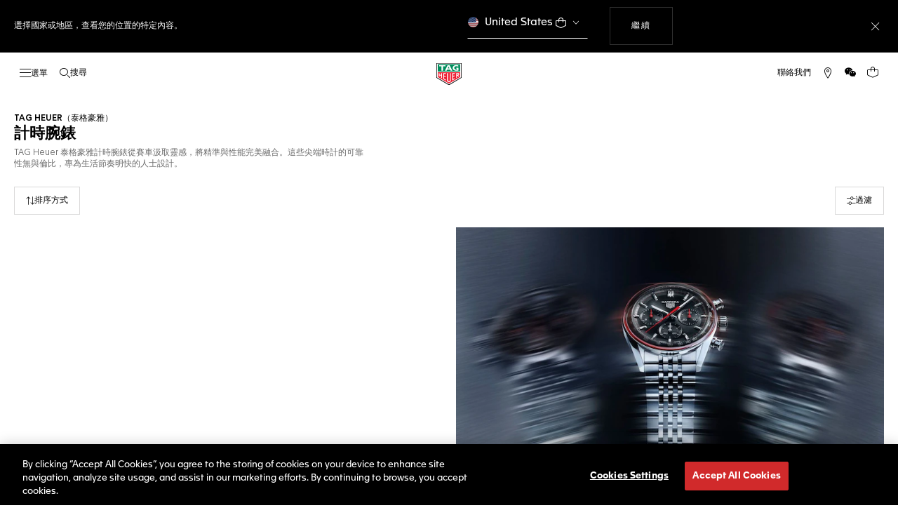

--- FILE ---
content_type: text/html;charset=UTF-8
request_url: https://www.tagheuer.com/tw/hant/%E8%85%95%E9%8C%B6/%E6%8E%A2%E7%B4%A2/%E8%A8%88%E6%99%82%E9%8C%B6/
body_size: 59302
content:
<!doctype html>

<!--[if lt IE 7]> <html class="ie6 oldie" lang="vo"> <![endif]-->
<!--[if IE 7]> <html class="ie7 oldie" lang="vo"> <![endif]-->
<!--[if IE 8]> <html class="ie8 oldie" lang="vo"> <![endif]-->
<!--[if gt IE 8]><!--> <html lang="vo"> <!--<![endif]-->
<head>
<meta charset="UTF-8">

<meta http-equiv="x-ua-compatible" content="ie=edge">

<meta name="viewport" content="width=device-width, initial-scale=1, viewport-fit=cover">








<title>男士和女士奢華計時腕錶 | TAG Heuer TW</title>

    <meta name="description" content="以TAG Heuer 泰格豪雅計時腕錶精準測量時間。選購官方系列。">

<meta name="keywords" content="TAG Heuer（泰格豪雅） | 源自1860年的瑞士前衛品牌">

    
    
    <meta name="language" content="vo">

    
    <link rel="alternate" href="https://www.tagheuer.com/al/en/timepieces/discover/chronograph-watches/" hreflang="en-al">

    <link rel="alternate" href="https://www.tagheuer.com/ca/en/timepieces/discover/chronograph-watches/" hreflang="en-ca">

    <link rel="alternate" href="https://www.tagheuer.com/ca/fr/montres/decouvrir/montres-chronographe/" hreflang="fr-ca">

    

    

    

    <link rel="alternate" href="https://www.tagheuer.com/za/en/timepieces/discover/chronograph-watches/" hreflang="en-za">

    <link rel="alternate" href="https://www.tagheuer.com/bh/ar/timepieces/discover/chronograph-watches/" hreflang="ar-bh">

    <link rel="alternate" href="https://www.tagheuer.com/ru/ru/%D1%87%D0%B0%D1%81%D1%8B/%D0%BF%D0%BE%D1%81%D0%BC%D0%BE%D1%82%D1%80%D0%B5%D1%82%D1%8C/%D1%85%D1%80%D0%BE%D0%BD%D0%BE%D0%B3%D1%80%D0%B0%D1%84%D1%8B/" hreflang="ru-ru">

    <link rel="alternate" href="https://www.tagheuer.com/ba/en/timepieces/discover/chronograph-watches/" hreflang="en-ba">

    

    

    

    <link rel="alternate" href="https://www.tagheuer.com/br/pt/rel%C3%B3gios/descubra/rel%C3%B3gios-com-cron%C3%B3grafo/" hreflang="pt-br">

    

    <link rel="alternate" href="https://www.tagheuer.com/gr/en/timepieces/discover/chronograph-watches/" hreflang="en-gr">

    <link rel="alternate" href="https://www.tagheuer.com/int/en/timepieces/discover/chronograph-watches/" hreflang="hant-hk">

    <link rel="alternate" href="https://www.tagheuer.com/in/en/timepieces/discover/chronograph-watches/" hreflang="en-in">

    

    

    <link rel="alternate" href="https://www.tagheuer.com/ee/en/timepieces/discover/chronograph-watches/" hreflang="en-ee">

    <link rel="alternate" href="https://www.tagheuer.com/int/en/timepieces/discover/chronograph-watches/" hreflang="kr-kr">

    

    

    

    

    

    

    

    

    

    <link rel="alternate" href="https://www.tagheuer.com/int/en/timepieces/discover/chronograph-watches/" hreflang="hant-mo">

    <link rel="alternate" href="https://www.tagheuer.com/int/en/timepieces/discover/chronograph-watches/" hreflang="hans-mo">

    <link rel="alternate" href="https://www.tagheuer.com/no/en/timepieces/discover/chronograph-watches/" hreflang="en-no">

    <link rel="alternate" href="https://www.tagheuer.com/nz/en/timepieces/discover/chronograph-watches/" hreflang="en-nz">

    <link rel="alternate" href="https://www.tagheuer.com/pt/pt/rel%C3%B3gios/descubra/rel%C3%B3gios-com-cron%C3%B3grafo/" hreflang="pt-pt">

    

    <link rel="alternate" href="https://www.tagheuer.com/il/en/timepieces/discover/chronograph-watches/" hreflang="en-il">

    <link rel="alternate" href="https://www.tagheuer.com/sg/en/timepieces/discover/chronograph-watches/" hreflang="en-sg">

    <link rel="alternate" href="https://www.tagheuer.com/int/en/timepieces/discover/chronograph-watches/" hreflang="hant-tw">

    <link rel="alternate" href="https://www.tagheuer.com/jo/ar/timepieces/discover/chronograph-watches/" hreflang="ar-jo">

    <link rel="alternate" href="https://www.tagheuer.com/jo/en/timepieces/discover/chronograph-watches/" hreflang="en-jo">

    <link rel="alternate" href="https://www.tagheuer.com/kw/ar/timepieces/discover/chronograph-watches/" hreflang="ar-kw">

    <link rel="alternate" href="https://www.tagheuer.com/lv/en/timepieces/discover/chronograph-watches/" hreflang="en-lv">

    <link rel="alternate" href="https://www.tagheuer.com/lb/ar/timepieces/discover/chronograph-watches/" hreflang="ar-lb">

    

    <link rel="alternate" href="https://www.tagheuer.com/lt/en/timepieces/discover/chronograph-watches/" hreflang="en-lt">

    <link rel="alternate" href="https://www.tagheuer.com/ae/ar/timepieces/discover/chronograph-watches/" hreflang="ar-ae">

    <link rel="alternate" href="https://www.tagheuer.com/ae/en/timepieces/discover/chronograph-watches/" hreflang="en-ae">

    

    

    <link rel="alternate" href="https://www.tagheuer.com/at/de/zeitmesser/entdecken/chronographenuhren/" hreflang="de-at">

    <link rel="alternate" href="https://www.tagheuer.com/be/nl/timepieces/discover/chronograph-watches/" hreflang="nl-be">

    <link rel="alternate" href="https://www.tagheuer.com/be/fr/montres/decouvrir/montres-chronographe/" hreflang="fr-be">

    

    

    <link rel="alternate" href="https://www.tagheuer.com/mt/en/timepieces/discover/chronograph-watches/" hreflang="en-mt">

    

    

    <link rel="alternate" href="https://www.tagheuer.com/hr/en/timepieces/discover/chronograph-watches/" hreflang="en-hr">

    <link rel="alternate" href="https://www.tagheuer.com/cy/en/timepieces/discover/chronograph-watches/" hreflang="en-cy">

    <link rel="alternate" href="https://www.tagheuer.com/cz/en/timepieces/discover/chronograph-watches/" hreflang="en-cz">

    

    

    <link rel="alternate" href="https://www.tagheuer.com/fi/en/timepieces/discover/chronograph-watches/" hreflang="en-fi">

    

    

    

    

    

    

    <link rel="alternate" href="https://www.tagheuer.com/qa/ar/timepieces/discover/chronograph-watches/" hreflang="ar-qa">

    <link rel="alternate" href="https://www.tagheuer.com/hu/en/timepieces/discover/chronograph-watches/" hreflang="en-hu">

    

    

    <link rel="alternate" href="https://www.tagheuer.com/is/en/timepieces/discover/chronograph-watches/" hreflang="en-is">

    <link rel="alternate" href="https://www.tagheuer.com/sa/ar/timepieces/discover/chronograph-watches/" hreflang="ar-sa">

    

    

    <link rel="alternate" href="https://www.tagheuer.com/mk/en/timepieces/discover/chronograph-watches/" hreflang="en-mk">

    

    

    

    <link rel="alternate" href="https://www.tagheuer.com/nl/nl/timepieces/discover/chronograph-watches/" hreflang="nl-nl">

    <link rel="alternate" href="https://www.tagheuer.com/pl/en/timepieces/discover/chronograph-watches/" hreflang="en-pl">

    

    <link rel="alternate" href="https://www.tagheuer.com/rs/en/timepieces/discover/chronograph-watches/" hreflang="en-rs">

    <link rel="alternate" href="https://www.tagheuer.com/sk/en/timepieces/discover/chronograph-watches/" hreflang="en-sk">

    <link rel="alternate" href="https://www.tagheuer.com/si/en/timepieces/discover/chronograph-watches/" hreflang="en-si">

    <link rel="alternate" href="https://www.tagheuer.com/ua/en/timepieces/discover/chronograph-watches/" hreflang="en-ua">

    <link rel="alternate" href="https://www.tagheuer.com/dk/en/timepieces/discover/chronograph-watches/" hreflang="en-dk">

    <link rel="alternate" href="https://www.tagheuer.com/se/en/timepieces/discover/chronograph-watches/" hreflang="en-se">

    <link rel="alternate" href="https://www.tagheuer.com/int/en/timepieces/discover/chronograph-watches/" hreflang="x-default">

    

    <link rel="alternate" href="https://www.tagheuer.com/ch/fr/montres/decouvrir/montres-chronographe/" hreflang="fr-ch">

    <link rel="alternate" href="https://www.tagheuer.com/ch/de/zeitmesser/entdecken/chronographenuhren/" hreflang="de-ch">

    <link rel="alternate" href="https://www.tagheuer.com/ch/it/segnatempo/scopri/orologi-cronografo/" hreflang="it-ch">

    <link rel="alternate" href="https://www.tagheuer.com/au/en/timepieces/discover/chronograph-watches/" hreflang="en-au">

    <link rel="alternate" href="https://www.tagheuer.com/cn/hans/%E8%85%95%E8%A1%A8/%E6%8E%A2%E7%B4%A2/%E8%AE%A1%E6%97%B6%E7%A0%81%E8%A1%A8/" hreflang="hans-cn">

    <link rel="alternate" href="https://www.tagheuer.com/gb/en/timepieces/discover/chronograph-watches/" hreflang="en-gb">

    <link rel="alternate" href="https://www.tagheuer.com/jp/ja/%E3%82%BF%E3%82%A4%E3%83%A0%E3%83%94%E3%83%BC%E3%82%B9/%E3%82%AB%E3%83%86%E3%82%B4%E3%83%AA%E3%83%BC/%E3%82%AF%E3%83%AD%E3%83%8E%E3%82%B0%E3%83%A9%E3%83%95/" hreflang="ja-jp">

    <link rel="alternate" href="https://www.tagheuer.com/us/en/timepieces/discover/chronograph-watches/" hreflang="en-us">

    <link rel="alternate" href="https://www.tagheuer.com/mx/es/relojes/descubrir/relojes-con-cron%C3%B3grafo/" hreflang="es-mx">

    <link rel="alternate" href="https://www.tagheuer.com/fr/fr/montres/decouvrir/montres-chronographe/" hreflang="fr-fr">

    <link rel="alternate" href="https://www.tagheuer.com/de/de/zeitmesser/entdecken/chronographenuhren/" hreflang="de-de">

    <link rel="alternate" href="https://www.tagheuer.com/it/it/segnatempo/scopri/orologi-cronografo/" hreflang="it-it">

    <link rel="alternate" href="https://www.tagheuer.com/es/es/relojes/descubrir/relojes-con-cron%C3%B3grafo/" hreflang="es-es">




<link rel="preload" href="https://www.tagheuer.com/on/demandware.static/Sites-TAG_INT-Site/-/vo_TW/v1768998715216/js/ui-web.js" as="script">
<script type="text/javascript" src="https://www.tagheuer.com/on/demandware.static/Sites-TAG_INT-Site/-/vo_TW/v1768998715216/js/ui-web.js"></script>



    
        <meta property="og:type" content="product listing page">
    

    
        <meta name="twitter:card" content="summary_large_image">
    

    
        <meta property="og:site_name" content="TAG Heuer">
    

    
        <meta name="twitter:site" content="@TAGHeuer">
    

    
        <meta property="og:title" content="男士和女士奢華計時腕錶 | TAG Heuer">
    

    
        <meta property="og:url" content="https://www.tagheuer.com/tw/hant/%E8%85%95%E9%8C%B6/%E6%8E%A2%E7%B4%A2/%E8%A8%88%E6%99%82%E9%8C%B6/">
    



    <link rel="canonical" href="https://www.tagheuer.com/tw/hant/%E8%85%95%E9%8C%B6/%E6%8E%A2%E7%B4%A2/%E8%A8%88%E6%99%82%E9%8C%B6/">


    
    
        <link rel="next" href="https://www.tagheuer.com/tw/hant/%E8%85%95%E9%8C%B6/%E6%8E%A2%E7%B4%A2/%E8%A8%88%E6%99%82%E9%8C%B6/?start=15&amp;sz=15">
    
    
        <meta name="robots" content="INDEX,FOLLOW">
    



<link rel="apple-touch-icon" sizes="180x180" href="https://www.tagheuer.com/on/demandware.static/Sites-TAG_INT-Site/-/default/dw693b3624/images/favicon/apple-touch-icon.png">
<link rel="icon" type="image/png" sizes="32x32" href="https://www.tagheuer.com/on/demandware.static/Sites-TAG_INT-Site/-/default/dw21917965/images/favicon/favicon-32x32.png">
<link rel="icon" type="image/png" sizes="16x16" href="https://www.tagheuer.com/on/demandware.static/Sites-TAG_INT-Site/-/default/dwdf2e3c66/images/favicon/favicon-16x16.png">
<link rel="manifest" href="https://www.tagheuer.com/on/demandware.static/Sites-TAG_INT-Site/-/default/dw04822c06/images/favicon/site.webmanifest">
<link rel="mask-icon" href="https://www.tagheuer.com/on/demandware.static/Sites-TAG_INT-Site/-/default/dwf9e6e785/images/favicon/safari-pinned-tab.svg" color="#000000">
<meta name="msapplication-config" content="/on/demandware.store/Sites-TAG_INT-Site/vo_TW/Manifest-BrowserConfig">
<meta name="theme-color" content="#000000">


    <link rel="preload" as="style" href="https://www.tagheuer.com/on/demandware.static/Sites-TAG_INT-Site/-/vo_TW/v1768998715216/css/global.css">
    <link rel="stylesheet" href="https://www.tagheuer.com/on/demandware.static/Sites-TAG_INT-Site/-/vo_TW/v1768998715216/css/global.css">



    <link rel="stylesheet" href="https://www.tagheuer.com/on/demandware.static/Sites-TAG_INT-Site/-/vo_TW/v1768998715216/css/search.css">




    <script>window.gtmEnabled = true;</script>
    
    
    <script>window.pageContext = {"ns":"search"};</script>
    


<script>
window.dlSessionData = {"clientStatus":"Not Client"}
</script>

<script>
function handleUndefined(eventData) { Object.keys(eventData).forEach(function(key) { var value = eventData[key]; if (Array.isArray(value)) { value.forEach(handleUndefined) } else if (value === '' || value === null || value === 'undefined') { eventData[key] = undefined }})};
window.dataLayer = window.dataLayer || [];
var { globalData: dlInitialData, pageData: dlPageData, debugError: dlError } = {"globalData":{"pageSubCategory":"Chronograph watches","pageMidCategory":"DISCOVER","pageTopCategory":"Timepieces","country":"TW","language":"vo","loginStatus":"Not logged","currencyCode":"TWD","pageType":"Product List Page"},"pageData":{"eeAction":"eeListView","listType":"Category","listName":"計時錶","products":[{"brand":"TAG Heuer","category":"FAM_WATCH","id":"CBS2114.BA0053","productMasterId":"CBS2114","productMidCategory":"TAG HEUER CARRERA","productSubCategory":"Chronograph","productEan":7612533185494,"name":"TAG Heuer Carrera Chronograph","price":256700,"productCase":"STE","productColor":"BLACK","productStrap":"STE","productGender":"Gents","productEngravingStatus":"no","isEngraved":"no","engravingType":"","productWaterResistance":"100 m","productStock":"In stock","quantity":1,"preOrder":"no","dateOfDelivery":"no preorder","variant":"41 mm","position":1},{"brand":"TAG Heuer","category":"FAM_WATCH","id":"CBS2113.BA0053","productMasterId":"CBS2113","productMidCategory":"TAG HEUER CARRERA","productSubCategory":"Chronograph","productEan":7612533185531,"name":"TAG Heuer Carrera Chronograph","price":256700,"productCase":"STE","productColor":"BLUE","productStrap":"STE","productGender":"Gents","productEngravingStatus":"no","isEngraved":"no","engravingType":"","productWaterResistance":"100 m","productStock":"In stock","quantity":1,"preOrder":"no","dateOfDelivery":"no preorder","variant":"41 mm","position":2},{"brand":"TAG Heuer","category":"FAM_WATCH","id":"CBS2115.BA0053","productMasterId":"CBS2115","productMidCategory":"TAG HEUER CARRERA","productSubCategory":"Chronograph","productEan":7612533185524,"name":"TAG Heuer Carrera Chronograph","price":256700,"productCase":"STE","productColor":"GREEN","productStrap":"STE","productGender":"Gents","productEngravingStatus":"no","isEngraved":"no","engravingType":"","productWaterResistance":"100 m","productStock":"In stock","quantity":1,"preOrder":"no","dateOfDelivery":"no preorder","variant":"41 mm","position":3},{"brand":"TAG Heuer","category":"FAM_WATCH","id":"CBS2016.EB0430","productMasterId":"CBS2016","productMidCategory":"TAG HEUER CARRERA","productSubCategory":"Chronograph Seafarer","productEan":7612533191693,"name":"TAG Heuer Carrera Chronograph Seafarer","price":284100,"productCase":"STE","productColor":"BEIGE","productStrap":"STE","productGender":"Gents","productEngravingStatus":"no","isEngraved":"no","engravingType":"","productWaterResistance":"100 m","productStock":"Out of stock","quantity":1,"preOrder":"no","dateOfDelivery":"no preorder","variant":"42 mm","position":4},{"brand":"TAG Heuer","category":"FAM_WATCH","id":"CDD2180.FT8120","productMasterId":"CDD2180","productMidCategory":"TAG HEUER CARRERA","productSubCategory":"Split-Seconds Chronograph","productEan":7612533189072,"name":"TAG Heuer Carrera Split-Seconds Chronograph","price":null,"productCase":"TIT","productColor":"TRANSPARENT","productStrap":"RUB_LEA","productGender":"Unisex","productEngravingStatus":"no","isEngraved":"no","engravingType":"","productWaterResistance":"30 m","productStock":"Out of stock","quantity":1,"preOrder":"no","dateOfDelivery":"no preorder","variant":"42 mm","position":5},{"brand":"TAG Heuer","category":"FAM_WATCH","id":"CBS221D.BA0048","productMasterId":"CBS221D","productMidCategory":"TAG HEUER CARRERA","productSubCategory":"Chronograph Year of the Horse","productEan":7612533185548,"name":"TAG Heuer Carrera Chronograph Year of the Horse","price":261800,"productCase":"STE","productColor":"BEIGE","productStrap":"STE","productGender":"Unisex","productEngravingStatus":"no","isEngraved":"no","engravingType":"","productWaterResistance":"100 m","productStock":"Out of stock","quantity":1,"preOrder":"no","dateOfDelivery":"no preorder","variant":"39 mm","position":6},{"brand":"TAG Heuer","category":"FAM_WATCH","id":"CBS221B.BA0045","productMasterId":"CBS221B","productMidCategory":"TAG HEUER CARRERA","productSubCategory":"Chronograph x fragment Limited Edition","productEan":7612533180765,"name":"TAG Heuer Carrera Chronograph x fragment Limited Edition","price":290900,"productCase":"STE","productColor":"BLACK","productStrap":"STE_PVD","productGender":"Gents","productEngravingStatus":"no","isEngraved":"no","engravingType":"","productWaterResistance":"100 m","productStock":"Out of stock","quantity":1,"preOrder":"no","dateOfDelivery":"no preorder","variant":"39 mm","position":7},{"brand":"TAG Heuer","category":"FAM_WATCH","id":"CBZ2087.FT8107","productMasterId":"CBZ2087","productMidCategory":"TAG HEUER FORMULA 1","productSubCategory":"Chronograph","productEan":7612533182844,"name":"TAG Heuer Formula 1 Chronograph","price":166000,"productCase":"TIT_DLC","productColor":"BLACK_PINK","productStrap":"RUBBER","productGender":"Gents","productEngravingStatus":"no","isEngraved":"no","engravingType":"","productWaterResistance":"200 m","productStock":"In stock","quantity":1,"preOrder":"no","dateOfDelivery":"no preorder","variant":"44 mm","position":8}]}};
var dlBackbone = {clientStatus:undefined,country:undefined,emailHashed:undefined,language:undefined,loginStatus:undefined,pageMidCategory:undefined,pageSubCategory:undefined,pageType:undefined,pageTopCategory:undefined,userId:undefined};
try { handleUndefined(dlInitialData); handleUndefined(window.dlSessionData); } catch(e) {}
if (dlInitialData) window.dataLayer.push(Object.assign(dlBackbone, dlInitialData, window.dlSessionData));
if (dlPageData) window.dataLayer.push(dlPageData);
if (dlError) window.dataLayer.push(dlError);
</script>
<!-- Google Tag Manager -->
<script>
(function(w,d,s,l,i){w[l]=w[l]||[];w[l].push({'gtm.start': new Date().getTime(),event:'gtm.js'});var f=d.getElementsByTagName(s)[0],j=d.createElement(s),dl=l!='dataLayer'?'&l='+l:'';j.async=true;j.src='//www.googletagmanager.com/gtm.js?id='+i+dl;f.parentNode.insertBefore(j,f);})(window,document,'script','dataLayer','GTM-M2N8HH6');
</script>
<!-- End Google Tag Manager -->







    <link rel="preconnect" href="https://cdnjs.cloudflare.com/" crossorigin>
    <script src="https://cdnjs.cloudflare.com/ajax/libs/lottie-web/5.12.2/lottie.min.js" type="text/javascript" charset="UTF-8" async></script>





    <!-- OneTrust Cookies Consent Notice start -->
    <script src="https://cdn.cookielaw.org/scripttemplates/otSDKStub.js" type="text/javascript" charset="UTF-8" data-domain-script="24ebfbaf-a04d-428b-9b67-8ef11d6ab939" data-document-language="true"></script>
    
    
        <script type="text/javascript">
            function OptanonWrapper() {
                if ('OneTrust' in window && window.OneTrust && typeof OneTrust.OnConsentChanged === 'function') {
                    OneTrust.OnConsentChanged(function (oneTrustCustomEvent) {
                        let data = window.constantData ? window.constantData.abandonedCart : {};
                        let acceptedConsentCategories = oneTrustCustomEvent.detail || [];
                        if (acceptedConsentCategories.indexOf(data.consentCategoryId) > -1) {
                            document.cookie = data.cookieName + '=true; path=/'; //Set
                        } else {
                            document.cookie = data.cookieName + '=; Max-Age=0; path=/'; //Remove
                        }
                    });
                }
            }
        </script>
    
    
    <!-- OneTrust Cookies Consent Notice end -->











<script>
    window.currentTechnicalURL = "https://www.tagheuer.com/on/demandware.store/Sites-TAG_INT-Site/vo_TW/Search-Show?cgid=w-discover-chronograph_watches";
</script>




<!--[if gt IE 9]><!-->
<script>//common/scripts.isml</script>
<script defer src="https://www.tagheuer.com/on/demandware.static/Sites-TAG_INT-Site/-/vo_TW/v1768998715216/js/main.js"></script>


    <script defer type="text/javascript" src="https://www.tagheuer.com/on/demandware.static/Sites-TAG_INT-Site/-/vo_TW/v1768998715216/js/search.js">
    </script>

    <script defer type="text/javascript" src="https://www.tagheuer.com/on/demandware.static/Sites-TAG_INT-Site/-/vo_TW/v1768998715216/js/videoPlayer.js">
    </script>


<!--<![endif]-->
<script type="text/javascript">//<!--
/* <![CDATA[ (head-active_data.js) */
var dw = (window.dw || {});
dw.ac = {
    _analytics: null,
    _events: [],
    _category: "",
    _searchData: "",
    _anact: "",
    _anact_nohit_tag: "",
    _analytics_enabled: "true",
    _timeZone: "Europe/Zurich",
    _capture: function(configs) {
        if (Object.prototype.toString.call(configs) === "[object Array]") {
            configs.forEach(captureObject);
            return;
        }
        dw.ac._events.push(configs);
    },
	capture: function() { 
		dw.ac._capture(arguments);
		// send to CQ as well:
		if (window.CQuotient) {
			window.CQuotient.trackEventsFromAC(arguments);
		}
	},
    EV_PRD_SEARCHHIT: "searchhit",
    EV_PRD_DETAIL: "detail",
    EV_PRD_RECOMMENDATION: "recommendation",
    EV_PRD_SETPRODUCT: "setproduct",
    applyContext: function(context) {
        if (typeof context === "object" && context.hasOwnProperty("category")) {
        	dw.ac._category = context.category;
        }
        if (typeof context === "object" && context.hasOwnProperty("searchData")) {
        	dw.ac._searchData = context.searchData;
        }
    },
    setDWAnalytics: function(analytics) {
        dw.ac._analytics = analytics;
    },
    eventsIsEmpty: function() {
        return 0 == dw.ac._events.length;
    }
};
/* ]]> */
// -->
</script>
<script type="text/javascript">//<!--
/* <![CDATA[ (head-cquotient.js) */
var CQuotient = window.CQuotient = {};
CQuotient.clientId = 'bdgp-TAG_INT';
CQuotient.realm = 'BDGP';
CQuotient.siteId = 'TAG_INT';
CQuotient.instanceType = 'prd';
CQuotient.locale = 'vo_TW';
CQuotient.fbPixelId = '__UNKNOWN__';
CQuotient.activities = [];
CQuotient.cqcid='';
CQuotient.cquid='';
CQuotient.cqeid='';
CQuotient.cqlid='';
CQuotient.apiHost='api.cquotient.com';
/* Turn this on to test against Staging Einstein */
/* CQuotient.useTest= true; */
CQuotient.useTest = ('true' === 'false');
CQuotient.initFromCookies = function () {
	var ca = document.cookie.split(';');
	for(var i=0;i < ca.length;i++) {
	  var c = ca[i];
	  while (c.charAt(0)==' ') c = c.substring(1,c.length);
	  if (c.indexOf('cqcid=') == 0) {
		CQuotient.cqcid=c.substring('cqcid='.length,c.length);
	  } else if (c.indexOf('cquid=') == 0) {
		  var value = c.substring('cquid='.length,c.length);
		  if (value) {
		  	var split_value = value.split("|", 3);
		  	if (split_value.length > 0) {
			  CQuotient.cquid=split_value[0];
		  	}
		  	if (split_value.length > 1) {
			  CQuotient.cqeid=split_value[1];
		  	}
		  	if (split_value.length > 2) {
			  CQuotient.cqlid=split_value[2];
		  	}
		  }
	  }
	}
}
CQuotient.getCQCookieId = function () {
	if(window.CQuotient.cqcid == '')
		window.CQuotient.initFromCookies();
	return window.CQuotient.cqcid;
};
CQuotient.getCQUserId = function () {
	if(window.CQuotient.cquid == '')
		window.CQuotient.initFromCookies();
	return window.CQuotient.cquid;
};
CQuotient.getCQHashedEmail = function () {
	if(window.CQuotient.cqeid == '')
		window.CQuotient.initFromCookies();
	return window.CQuotient.cqeid;
};
CQuotient.getCQHashedLogin = function () {
	if(window.CQuotient.cqlid == '')
		window.CQuotient.initFromCookies();
	return window.CQuotient.cqlid;
};
CQuotient.trackEventsFromAC = function (/* Object or Array */ events) {
try {
	if (Object.prototype.toString.call(events) === "[object Array]") {
		events.forEach(_trackASingleCQEvent);
	} else {
		CQuotient._trackASingleCQEvent(events);
	}
} catch(err) {}
};
CQuotient._trackASingleCQEvent = function ( /* Object */ event) {
	if (event && event.id) {
		if (event.type === dw.ac.EV_PRD_DETAIL) {
			CQuotient.trackViewProduct( {id:'', alt_id: event.id, type: 'raw_sku'} );
		} // not handling the other dw.ac.* events currently
	}
};
CQuotient.trackViewProduct = function(/* Object */ cqParamData){
	var cq_params = {};
	cq_params.cookieId = CQuotient.getCQCookieId();
	cq_params.userId = CQuotient.getCQUserId();
	cq_params.emailId = CQuotient.getCQHashedEmail();
	cq_params.loginId = CQuotient.getCQHashedLogin();
	cq_params.product = cqParamData.product;
	cq_params.realm = cqParamData.realm;
	cq_params.siteId = cqParamData.siteId;
	cq_params.instanceType = cqParamData.instanceType;
	cq_params.locale = CQuotient.locale;
	
	if(CQuotient.sendActivity) {
		CQuotient.sendActivity(CQuotient.clientId, 'viewProduct', cq_params);
	} else {
		CQuotient.activities.push({activityType: 'viewProduct', parameters: cq_params});
	}
};
/* ]]> */
// -->
</script>


   <script type="application/ld+json">
        {"@context":"https://schema.org/","@type":"Product","name":"計時錶","image":["https://www.tagheuer.com/on/demandware.static/-/Sites-tagheuer-master/default/dw8354b431/TAG_Heuer_Carrera/CBS2114.BA0053/CBS2114.BA0053_000913.png","https://www.tagheuer.com/on/demandware.static/-/Sites-tagheuer-master/default/dw49236101/TAG_Heuer_Carrera/CBS2113.BA0053/CBS2113.BA0053_000913.png","https://www.tagheuer.com/on/demandware.static/-/Sites-tagheuer-master/default/dwf5363fcc/TAG_Heuer_Carrera/CBS2115.BA0053/CBS2115.BA0053_000913.png","https://www.tagheuer.com/on/demandware.static/-/Sites-tagheuer-master/default/dwf16a620d/TAG_Heuer_Carrera/CBS2016.EB0430/CBS2016.EB0430_000913.png","https://www.tagheuer.com/on/demandware.static/-/Sites-tagheuer-master/default/dw8b2fc934/TAG_Heuer_Carrera/CDD2180.FT8120/CDD2180.FT8120_000913.png","https://www.tagheuer.com/on/demandware.static/-/Sites-tagheuer-master/default/dwc1324732/TAG_Heuer_Carrera/CBS221D.BA0048/CBS221D.BA0048_000913.png","https://www.tagheuer.com/on/demandware.static/-/Sites-tagheuer-master/default/dwc6ce570f/TAG_Heuer_Carrera/CBS221B.BA0045/CBS221B.BA0045_0913.png","https://www.tagheuer.com/on/demandware.static/-/Sites-tagheuer-master/default/dw2acb614b/TAG_Heuer_Formula_1/CBZ2087.FT8107/CBZ2087.FT8107_0913.png","https://www.tagheuer.com/on/demandware.static/-/Sites-tagheuer-master/default/dwff49d98f/TAG_Heuer_Monaco/CBL218E.FT6312/CBL218E.FT6312_000913.png","https://www.tagheuer.com/on/demandware.static/-/Sites-tagheuer-master/default/dwdc361961/TAG_Heuer_Monaco/CBW218B.FT8124/CBW218B.FT8124_0913.png","https://www.tagheuer.com/on/demandware.static/-/Sites-tagheuer-master/default/dw4e66d362/TAG_Heuer_Carrera/CBS2218.BA0048/CBS2218.BA0048_0913.png","https://www.tagheuer.com/on/demandware.static/-/Sites-tagheuer-master/default/dwe6c3845d/TAG_Heuer_Carrera/CBS221A.BA0048/CBS221A.BA0048_0913.png","https://www.tagheuer.com/on/demandware.static/-/Sites-tagheuer-master/default/dwbc2c181f/TAG_Heuer_Formula_1/CAZ101AX.BA0637/CAZ101AX.BA0637_0913.png","https://www.tagheuer.com/on/demandware.static/-/Sites-tagheuer-master/default/dw23f9058c/TAG_Heuer_Formula_1/CBZ2081.FT8092/CBZ2081.FT8092_0913.png","https://www.tagheuer.com/on/demandware.static/-/Sites-tagheuer-master/default/dwd73eac86/TAG_Heuer_Carrera/CBS2043.EB0420/CBS2043.EB0420_0913.png"],"url":"https://www.tagheuer.com/tw/hant/%E8%85%95%E9%8C%B6/%E6%8E%A2%E7%B4%A2/%E8%A8%88%E6%99%82%E9%8C%B6/","description":"體驗男士和女士計時錶的先進技術。選擇終極的自動計時錶、石英錶和更多。","brand":{"@type":"Brand","name":"TAG Heuer"},"offers":{"@type":"AggregateOffer","offerCount":132,"priceCurrency":"CHF","lowPrice":68500,"highPrice":1488800}}
    </script>


<meta name="generator" content="Kleecks"><meta property="og:description" content="以TAG Heuer 泰格豪雅計時腕錶精準測量時間。選購官方系列。"><meta property="og:locale" content="zh_TW"><meta name="twitter:title" content="男士和女士奢華計時腕錶 | TAG Heuer TW"><meta name="twitter:url" content="https://www.tagheuer.com/tw/hant/%E8%85%95%E9%8C%B6/%E6%8E%A2%E7%B4%A2/%E8%A8%88%E6%99%82%E9%8C%B6/"><meta name="twitter:description" content="以TAG Heuer 泰格豪雅計時腕錶精準測量時間。選購官方系列。"><script type="application/ld+json">{"@context":"http://schema.org","@type":"Organization","name":"TAG Heuer","url":"https://www.tagheuer.com/","logo":"https://www.tagheuer.com/on/demandware.static/Sites-TAG_FR-Site/-/default/dw374b8949/images/th-logo.svg","sameAs":["https://www.facebook.com/TAGHeuer/","https://www.instagram.com/tagheuer/","https://www.linkedin.com/company/tag-heuer/","https://www.pinterest.fr/tagheuer/","https://www.youtube.com/user/TAGHeuerOnline/","https://twitter.com/TAGHeuer/","https://www.weibo.com/tagheuerchina","https://weixin.qq.com/r/knVOVg-EXlIhrUs19yCA","https://tag.hr/footer"],"foundingDate":"1860","description":"The Official TAG Heuer Website. Pioneering Swiss watchmaking since 1860. Discover the latest collections of luxury watches for men and women.","parentOrganization":"LVMH","address":{"@type":"PostalAddress","addressCountry":"Switzerland","addressRegion":"La Chaux-de-Fonds","postalCode":"2300"},"founder":{"@type":"Person","givenName":"Edouard","familyName":"Heuer","gender":"Male","jobTitle":"Founder"},"CEO":{"@type":"Person","givenName":"Antoine","familyName":"Pin","gender":"Male","jobTitle":"CEO"},"contactPoint":{"@type":"ContactPoint","contactType":"Customer Service","email":"contact@tagheuer.com","url":"https://www.tagheuer.com/tw/hant/contact"},"alternateName":"TAG Heuer SA","foundingLocation":{"@type":"Place","name":"Saint-Imier, Switzerland"},"brand":{"@type":"Brand","name":"TAG HEUER","url":"https://www.tagheuer.com/"}}</script><script type="application/ld+json">{"@context":"https://schema.org","@type":"BreadcrumbList","itemListElement":[{"@type":"ListItem","position":"1","name":"Home","item":"https://www.tagheuer.com/tw/hant/"},{"@type":"ListItem","position":"2","name":"腕錶","item":"https://www.tagheuer.com/tw/hant/%E8%85%95%E9%8C%B6/"},{"@type":"ListItem","position":"3","name":"探索","item":"https://www.tagheuer.com/tw/hant/%E8%85%95%E9%8C%B6/%E6%8E%A2%E7%B4%A2/"},{"@type":"ListItem","position":"4","name":"計時錶"}]}</script><style>* {
  -webkit-transition: none !important;
  -moz-transition: none !important;
  -o-transition: none !important;
  -ms-transition: none !important;
  transition: none !important;
}</style></head>
<body class="KL-D-110 KL-LANG-zh KL-P_URL_1-tw KL-P_URL_2-hant KL-P_URL_3-腕錶 KL-P_URL_4-探索 KL-URL-計時錶 KL-URL-LEVEL-5 KL-CMS_URL-LEVEL-5 KL-UA-BOT KL-UA-DESKTOP sp-LISTING">
<div class="page page-with-geo-banner" data-action="Search-Show" data-querystring="cgid=w-discover-chronograph_watches">






















    
    <noscript>
        <nav aria-label="主選單">
            <div class="experience-region experience-rootMenu"><div class="experience-component experience-layouts-rootmenu">
    
    <ul class="experience-region experience-items"><li class="experience-component experience-assets-menunavigationlink"></li><li class="experience-component experience-assets-menunavigationlink">
    
    <a href="https://www.tagheuer.com/tw/hant/%E7%B3%BB%E5%88%97%E9%80%81%E9%81%9E/collection-dispatch.html">品牌系列</a>
</li><li class="experience-component experience-assets-menunavigationlink"></li><li class="experience-component experience-assets-menunavigationlink"></li><li class="experience-component experience-assets-menunavigationlink"></li><li class="experience-component experience-assets-menunavigationlink"></li><li class="experience-component experience-assets-menunavigationlink"></li><li class="experience-component experience-assets-menugap"></li><li class="experience-component experience-assets-menulink"></li><li class="experience-component experience-assets-menulink">
    
    <a href="https://www.tagheuer.com/tw/hant/stores/">尋找專賣店</a>
</li><li class="experience-component experience-assets-menugap"></li><li class="experience-component experience-assets-menulink">
    
    <a href="https://www.tagheuer.com/tw/hant/%E5%B8%B3%E8%99%9F/">我的帳號</a>
</li><li class="experience-component experience-assets-menulink">
    
    <a href="https://www.tagheuer.com/tw/hant/%E8%81%AF%E7%B5%A1/">聯絡我們</a>
</li><li class="experience-component experience-assets-menuCustomerServicePhone">
    
    <a href="tel:+886 2 8101-7679">+886 2 8101-7679</a>
</li><li class="experience-component experience-assets-menulink"></li><li class="experience-component experience-assets-menulink"></li></ul>
</div></div>
            <ul class="experience-region experience-subMenus"><li class="experience-component experience-layouts-submenu">
    
    <ul class="experience-region experience-items"><li class="experience-component experience-assets-menunavigationlink">
    
    <a href="https://www.tagheuer.com/tw/hant/%E8%85%95%E9%8C%B6/%E8%AE%93%E6%88%91%E5%80%91%E7%B5%A6%E6%82%A8%E6%8C%87%E5%BC%95/%E6%88%91%E5%80%91%E7%9A%84%E8%85%95%E9%8C%B6/">所有腕錶</a>
</li><li class="experience-component experience-assets-menunavigationlink"></li><li class="experience-component experience-assets-menunavigationlink"></li><li class="experience-component experience-assets-menunavigationlink">
    
    <a href="https://www.tagheuer.com/tw/hant/%E8%85%95%E9%8C%B6/%E6%8E%A2%E7%B4%A2/%E9%85%8D%E4%BB%B6/">配件</a>
</li><li class="experience-component experience-assets-menunavigationlink"></li><li class="experience-component experience-assets-menugap"></li></ul>
</li><li class="experience-component experience-layouts-submenu">
    
    <ul class="experience-region experience-items"><li class="experience-component experience-assets-menunavigationlink">
    
    <a href="https://www.tagheuer.com/tw/hant/%E7%B3%BB%E5%88%97%E9%80%81%E9%81%9E/collection-dispatch.html">所有品牌系列</a>
</li><li class="experience-component experience-assets-menutilesgrid">

    
    <ul class="experience-region experience-items"><li class="experience-component experience-assets-menutile">

    
    
        <a href="https://www.tagheuer.com/tw/hant/%E8%85%95%E9%8C%B6/%E4%BD%9C%E5%93%81%E7%B3%BB%E5%88%97/tag-heuer-carrera%EF%BC%88%E5%8D%A1%E8%90%8A%E6%8B%89%EF%BC%89%E7%B3%BB%E5%88%97/">TAG Heuer Carrera（卡萊拉）系列</a>
    
</li><li class="experience-component experience-assets-menutile">

    
    
        <a href="https://www.tagheuer.com/tw/hant/%E8%85%95%E9%8C%B6/%E4%BD%9C%E5%93%81%E7%B3%BB%E5%88%97/tag-heuer-formula-1%EF%BC%88f1%EF%BC%89%E7%B3%BB%E5%88%97/">TAG Heuer Formula 1（F1）系列</a>
    
</li><li class="experience-component experience-assets-menutile">

    
    
        <a href="https://www.tagheuer.com/tw/hant/%E8%85%95%E9%8C%B6/%E4%BD%9C%E5%93%81%E7%B3%BB%E5%88%97/tag-heuer-aquaracer%EF%BC%88%E7%AB%B6%E6%BD%9B%EF%BC%89%E7%B3%BB%E5%88%97/">TAG Heuer Aquaracer（競潛）系列</a>
    
</li><li class="experience-component experience-assets-menutile">

    
    
        <a href="https://www.tagheuer.com/tw/hant/%E8%85%95%E9%8C%B6/%E4%BD%9C%E5%93%81%E7%B3%BB%E5%88%97/tag-heuer-monaco%EF%BC%88%E6%91%A9%E7%B4%8D%E5%93%A5%EF%BC%89%E7%B3%BB%E5%88%97/">TAG Heuer Monaco（摩納哥）系列</a>
    
</li><li class="experience-component experience-assets-menutile">

    
    
        <a href="https://www.tagheuer.com/tw/hant/%E8%85%95%E9%8C%B6/%E4%BD%9C%E5%93%81%E7%B3%BB%E5%88%97/tag-heuer-link%EF%BC%88%E6%9E%97%E8%82%AF%EF%BC%89%E7%B3%BB%E5%88%97/">TAG Heuer Link（林肯）系列</a>
    
</li></ul>
</li></ul>
</li><li class="experience-component experience-layouts-submenu">
    
    <ul class="experience-region experience-items"><li class="experience-component experience-assets-menubanner">
    
    <a href="https://www.tagheuer.com/tw/hant/configure-your-tag-heuer-carrera-watch/carrera-configurator.html">探索TAG Heuer Carrera（卡萊拉）錶帶配置工具</a>
</li></ul>
</li><li class="experience-component experience-layouts-submenu">
    
    <ul class="experience-region experience-items"><li class="experience-component experience-assets-menunavigationlink">
    
    <a href="https://www.tagheuer.com/tw/hant/%E6%99%BA%E8%83%BD%E8%85%95%E9%8C%B6/%E4%BD%9C%E5%93%81%E7%B3%BB%E5%88%97/tag-heuer-connected/">全新Connected智能腕錶</a>
</li><li class="experience-component experience-assets-menunavigationlink"></li><li class="experience-component experience-assets-menunavigationlink">
    
    <a href="https://www.tagheuer.com/tw/hant/%E6%99%BA%E8%83%BD%E8%85%95%E9%8C%B6/%E4%BD%9C%E5%93%81%E7%B3%BB%E5%88%97/%E6%89%80%E6%9C%89%E9%85%8D%E4%BB%B6/">所有配件</a>
</li><li class="experience-component experience-assets-menunavigationlink">
    
    <a href="https://www.tagheuer.com/tw/hant/%E6%99%BA%E8%83%BD%E8%85%95%E9%8C%B6-%E6%94%AF%E6%8F%B4/tag-heuer-connected-getting-started.html">入門指南</a>
</li><li class="experience-component experience-assets-menugap"></li><li class="experience-component experience-assets-menubanner">
    
    <a href="https://www.tagheuer.com/tw/hant/smartwatches/e5-configurator.html">訂製您的TAG Heuer Connected智能腕錶</a>
</li></ul>
</li><li class="experience-component experience-layouts-submenu">
    
    <ul class="experience-region experience-items"><li class="experience-component experience-assets-menubanner">
    
    <a href="https://www.tagheuer.com/tw/hant/tag-heuer-connected-calibre-e5/collection-connected.html">TAG Heuer Connected Calibre E5智能腕錶</a>
</li><li class="experience-component experience-assets-menutilesgrid">

    
    <ul class="experience-region experience-items"><li class="experience-component experience-assets-menubanner">
    
    <a href="https://www.tagheuer.com/tw/hant/connected-running/connected-running.html">跑步</a>
</li><li class="experience-component experience-assets-menubanner">
    
    <a href="https://www.tagheuer.com/tw/hant/building-up-golf/golf.html">高爾夫球</a>
</li></ul>
</li><li class="experience-component experience-assets-menugap"></li></ul>
</li><li class="experience-component experience-layouts-submenu">
    
    <ul class="experience-region experience-items"><li class="experience-component experience-assets-menunavigationlink">
    
    <a href="https://www.tagheuer.com/tw/hant/%E6%99%BA%E8%83%BD%E8%85%95%E9%8C%B6/watchfaces.html">錶面介面</a>
</li><li class="experience-component experience-assets-menunavigationlink">
    
    <a href="https://www.tagheuer.com/tw/hant/smartwatches/tag-heuer-applications.html">應用程式</a>
</li><li class="experience-component experience-assets-menunavigationlink">
    
    <a href="https://www.tagheuer.com/tw/hant/%E6%99%BA%E8%83%BD%E8%85%95%E9%8C%B6-%E6%94%AF%E6%8F%B4/tag-heuer-connected-getting-started.html">入門指南</a>
</li></ul>
</li><li class="experience-component experience-layouts-submenu">
    
    <ul class="experience-region experience-items"><li class="experience-component experience-assets-menunavigationlink">
    
    <a href="https://www.tagheuer.com/tw/hant/%E6%88%91%E5%80%91%E7%9A%84%E5%A4%AA%E9%99%BD%E7%9C%BC%E9%8F%A1/">所有太陽眼鏡</a>
</li><li class="experience-component experience-assets-menunavigationlink"></li><li class="experience-component experience-assets-menugap"></li><li class="experience-component experience-assets-menubanner">
    
    <a href="https://www.tagheuer.com/tw/hant/eyewear-collection/collection-eyewear.html">探索TAG Heuer眼鏡</a>
</li><li class="experience-component experience-assets-menunavigationlink">
    
    <a href="https://www.tagheuer.com/tw/hant/eyewear-advanced-design-materials/eyewear-advanced-design-materials.html">以設計創新、以材質見稱</a>
</li></ul>
</li><li class="experience-component experience-layouts-submenu">
    
    <ul class="experience-region experience-items"><li class="experience-component experience-assets-menutilesgrid">

    
    <ul class="experience-region experience-items"><li class="experience-component experience-assets-menutile">

    
    
        <a href="https://www.tagheuer.com/tw/hant/%E6%88%91%E5%80%91%E7%9A%84%E5%A4%AA%E9%99%BD%E7%9C%BC%E9%8F%A1/tag-heuer-%E5%82%91%E5%85%8B%E2%80%A7%E8%B1%AA%E9%9B%85%E5%A4%AA%E9%99%BD%E7%9C%BC%E9%8F%A1/">TAG Heuer Jack Heuer</a>
    
</li><li class="experience-component experience-assets-menutile">

    
    
        <a href="https://www.tagheuer.com/tw/hant/%E6%88%91%E5%80%91%E7%9A%84%E5%A4%AA%E9%99%BD%E7%9C%BC%E9%8F%A1/tag-heuer-vingt-sept%E5%A4%AA%E9%99%BD%E7%9C%BC%E9%8F%A1/">TAG Heuer Vingt-Sept</a>
    
</li><li class="experience-component experience-assets-menutile">

    
    
        <a href="https://www.tagheuer.com/tw/hant/%E6%88%91%E5%80%91%E7%9A%84%E5%A4%AA%E9%99%BD%E7%9C%BC%E9%8F%A1/tag-heuer-line%E5%A4%AA%E9%99%BD%E7%9C%BC%E9%8F%A1/">TAG Heuer Line</a>
    
</li><li class="experience-component experience-assets-menutile">

    
    
        <a href="https://www.tagheuer.com/tw/hant/%E6%88%91%E5%80%91%E7%9A%84%E5%A4%AA%E9%99%BD%E7%9C%BC%E9%8F%A1/tag-heuer-shield-pro%E5%A4%AA%E9%99%BD%E7%9C%BC%E9%8F%A1/">TAG Heuer Shield Pro</a>
    
</li><li class="experience-component experience-assets-menutile">

    
    
        <a href="https://www.tagheuer.com/tw/hant/%E6%88%91%E5%80%91%E7%9A%84%E5%A4%AA%E9%99%BD%E7%9C%BC%E9%8F%A1/tag-heuer-flex%E5%A4%AA%E9%99%BD%E7%9C%BC%E9%8F%A1/">TAG Heuer Flex</a>
    
</li><li class="experience-component experience-assets-menutile">

    
    
        <a href="https://www.tagheuer.com/tw/hant/%E6%88%91%E5%80%91%E7%9A%84%E5%A4%AA%E9%99%BD%E7%9C%BC%E9%8F%A1/tag-heuer-bolide%E5%A4%AA%E9%99%BD%E7%9C%BC%E9%8F%A1/">TAG Heuer Bolide</a>
    
</li><li class="experience-component experience-assets-menutile">

    
    
        <a href="https://www.tagheuer.com/tw/hant/%E6%88%91%E5%80%91%E7%9A%84%E5%A4%AA%E9%99%BD%E7%9C%BC%E9%8F%A1/tag-heuer-drive/">TAG Heuer Drive</a>
    
</li><li class="experience-component experience-assets-menutile">

    
    
        <a href="https://www.tagheuer.com/tw/hant/%E6%88%91%E5%80%91%E7%9A%84%E5%A4%AA%E9%99%BD%E7%9C%BC%E9%8F%A1/tag-heuer-niveus/">TAG Heuer Niveus</a>
    
</li></ul>
</li></ul>
</li><li class="experience-component experience-layouts-submenu">
    
    <ul class="experience-region experience-items"><li class="experience-component experience-assets-menutilesgrid">

    
    <ul class="experience-region experience-items"><li class="experience-component experience-assets-menubanner">
    
    <a href="https://www.tagheuer.com/tw/hant/%E8%85%95%E9%8C%B6/%E6%8E%A2%E7%B4%A2/%E7%94%B7%E5%A3%AB%E8%85%95%E9%8C%B6/">男士腕錶</a>
</li><li class="experience-component experience-assets-menubanner">
    
    <a href="https://www.tagheuer.com/tw/hant/%E8%85%95%E9%8C%B6/%E6%8E%A2%E7%B4%A2/%E5%A5%B3%E5%A3%AB%E8%85%95%E9%8C%B6/">女士腕錶</a>
</li></ul>
</li><li class="experience-component experience-assets-menunavigationlink">
    
    <a href="https://www.tagheuer.com/tw/hant/%E8%85%95%E9%8C%B6/%E6%8E%A2%E7%B4%A2/%E7%B6%B2%E4%B8%8A%E7%8D%A8%E5%AE%B6%E6%AC%BE%E5%BC%8F/">網上獨家款式</a>
</li><li class="experience-component experience-assets-menunavigationlink">
    
    <a href="https://www.tagheuer.com/tw/hant/%E8%85%95%E9%8C%B6/%E6%8E%A2%E7%B4%A2/%E5%BF%85%E5%82%99%E4%B9%8B%E9%81%B8/">必備之選</a>
</li><li class="experience-component experience-assets-menunavigationlink">
    
    <a href="https://www.tagheuer.com/tw/hant/%E8%85%95%E9%8C%B6/%E6%8E%A2%E7%B4%A2/%E7%89%B9%E5%88%A5%E7%89%88/">特別版</a>
</li><li class="experience-component experience-assets-menugap"></li><li class="experience-component experience-assets-menunavigationlink">
    
    <a href="https://www.tagheuer.com/tw/hant/automatic-watch-for-men-women/">自動腕錶</a>
</li><li class="experience-component experience-assets-menunavigationlink">
    
    <a href="https://www.tagheuer.com/tw/hant/%E8%85%95%E9%8C%B6/%E6%8E%A2%E7%B4%A2/%E8%A8%88%E6%99%82%E9%8C%B6/">計時錶</a>
</li><li class="experience-component experience-assets-menunavigationlink">
    
    <a href="https://www.tagheuer.com/tw/hant/%E8%85%95%E9%8C%B6/%E6%8E%A2%E7%B4%A2/%E9%99%80%E9%A3%9B%E8%BC%AA%E8%85%95%E9%8C%B6/">陀飛輪腕錶</a>
</li><li class="experience-component experience-assets-menugap"></li><li class="experience-component experience-assets-menunavigationlink">
    
    <a href="https://www.tagheuer.com/tw/hant/%E8%85%95%E9%8C%B6/%E6%8E%A2%E7%B4%A2/%E9%81%8B%E5%8B%95%E8%85%95%E9%8C%B6/">運動腕錶</a>
</li><li class="experience-component experience-assets-menunavigationlink">
    
    <a href="https://www.tagheuer.com/tw/hant/%E8%85%95%E9%8C%B6/%E6%8E%A2%E7%B4%A2/%E6%BD%9B%E6%B0%B4%E9%8C%B6/">潛水錶</a>
</li><li class="experience-component experience-assets-menunavigationlink">
    
    <a href="https://www.tagheuer.com/tw/hant/%E8%85%95%E9%8C%B6/%E6%8E%A2%E7%B4%A2/%E7%B6%93%E5%85%B8%E5%90%8D%E9%8C%B6/">經典名錶</a>
</li><li class="experience-component experience-assets-menugap"></li></ul>
</li><li class="experience-component experience-layouts-submenu">
    
    <ul class="experience-region experience-items"><li class="experience-component experience-assets-menunavigationlink"></li><li class="experience-component experience-assets-menunavigationlink"></li><li class="experience-component experience-assets-menunavigationlink"></li><li class="experience-component experience-assets-menunavigationlink">
    
    <a href="https://www.tagheuer.com/tw/hant/%E5%90%88%E4%BD%9C%E5%A4%A5%E4%BC%B4%E9%97%9C%E4%BF%82/ambassadors.html">TAG Heuer 泰格豪雅品牌大使</a>
</li><li class="experience-component experience-assets-menunavigationlink">
    
    <a href="https://www.tagheuer.com/tw/hant/%E6%94%B6%E8%81%BD/podcast.html">Podcast</a>
</li><li class="experience-component experience-assets-menunavigationlink">
    
    <a href="https://magazine.tagheuer.com/">《The Edge》雜誌</a>
</li><li class="experience-component experience-assets-menunavigationlink">
    
    <a href="https://www.tagheuer.com/tw/hant/%E5%85%AC%E5%8F%B8/careers.html">職涯發展</a>
</li><li class="experience-component experience-assets-menugap"></li></ul>
</li><li class="experience-component experience-layouts-submenu">
    
    <ul class="experience-region experience-items"><li class="experience-component experience-assets-menutilesgrid">

    
    <ul class="experience-region experience-items"><li class="experience-component experience-assets-menubanner">
    
    <a href="https://www.tagheuer.com/tw/hant/%E6%88%91%E5%80%91%E7%9A%84%E6%95%85%E4%BA%8B/history.html">歷史</a>
</li><li class="experience-component experience-assets-menubanner">
    
    <a href="https://www.tagheuer.com/tw/hant/%E6%88%91%E5%80%91%E7%9A%84%E7%B2%BE%E6%B9%9B%E5%B7%A5%E8%97%9D/savoir-faire.html">精湛工藝</a>
</li></ul>
</li><li class="experience-component experience-assets-menubanner">
    
    <a href="https://www.tagheuer.com/tw/hant/%E5%8F%A4%E8%91%A3%E9%8C%B6%E7%B3%BB%E5%88%97/vintage-collection.html">古董錶系列</a>
</li><li class="experience-component experience-assets-menutilesgrid">

    
    <ul class="experience-region experience-items"><li class="experience-component experience-assets-menubanner">
    
    <a href="https://www.tagheuer.com/tw/hant/maison-tag-heuer/maison-tag-heuer.html">TAG HEUER 泰格豪雅 品牌</a>
</li><li class="experience-component experience-assets-menubanner">
    
    <a href="https://www.tagheuer.com/tw/hant/%E5%85%AC%E5%8F%B8/our-engagement.html">品牌承諾</a>
</li></ul>
</li><li class="experience-component experience-assets-menugap"></li></ul>
</li><li class="experience-component experience-layouts-submenu">
    
    <ul class="experience-region experience-items"><li class="experience-component experience-assets-menutilesgrid">

    
    <ul class="experience-region experience-items"><li class="experience-component experience-assets-menubanner">
    
    <a href="https://www.tagheuer.com/tw/hant/%E5%90%88%E4%BD%9C%E5%A4%A5%E4%BC%B4%E9%97%9C%E4%BF%82/f1.html">Formula 1®</a>
</li><li class="experience-component experience-assets-menubanner">
    
    <a href="https://www.tagheuer.com/tw/hant/f1/f1-paddock.html">FORMULA 1®賽場內外：幕後花絮</a>
</li></ul>
</li><li class="experience-component experience-assets-menubanner">
    
    <a href="https://www.tagheuer.com/tw/hant/f1/f1-academy.html">F1 Academy™</a>
</li></ul>
</li><li class="experience-component experience-layouts-submenu">
    
    <ul class="experience-region experience-items"><li class="experience-component experience-assets-menutilesgrid">

    
    <ul class="experience-region experience-items"><li class="experience-component experience-assets-menubanner">
    
    <a href="https://www.tagheuer.com/tw/hant/partnership/tagheuer-porsche.html">保時捷</a>
</li><li class="experience-component experience-assets-menubanner">
    
    <a href="https://www.tagheuer.com/tw/hant/%E5%90%88%E4%BD%9C%E5%A4%A5%E4%BC%B4%E9%97%9C%E4%BF%82/red-bull-racing.html">甲骨文紅牛車隊</a>
</li><li class="experience-component experience-assets-menubanner">
    
    <a href="https://www.tagheuer.com/tw/hant/%E5%90%88%E4%BD%9C%E5%A4%A5%E4%BC%B4%E9%97%9C%E4%BF%82/gulf.html">海灣石油</a>
</li><li class="experience-component experience-assets-menubanner">
    
    <a href="https://www.tagheuer.com/tw/hant/%E7%89%B9%E5%88%A5%E7%89%88%E8%85%95%E9%8C%B6/formula1-senna.html">冼拿</a>
</li></ul>
</li><li class="experience-component experience-assets-menunavigationlink">
    
    <a href="https://www.tagheuer.com/tw/hant/%E5%90%88%E4%BD%9C%E9%97%9C%E4%BF%82/motorsports.html">賽車運動</a>
</li><li class="experience-component experience-assets-menunavigationlink">
    
    <a href="https://www.tagheuer.com/tw/hant/%E5%90%88%E4%BD%9C%E5%A4%A5%E4%BC%B4%E9%97%9C%E4%BF%82/golf-sport.html">高爾夫球</a>
</li><li class="experience-component experience-assets-menunavigationlink">
    
    <a href="https://www.tagheuer.com/tw/hant/%E5%90%88%E4%BD%9C%E5%A4%A5%E4%BC%B4%E9%97%9C%E4%BF%82/aquatic-sports.html">水上運動</a>
</li><li class="experience-component experience-assets-menunavigationlink">
    
    <a href="https://www.tagheuer.com/tw/hant/%E5%90%88%E4%BD%9C%E5%A4%A5%E4%BC%B4%E9%97%9C%E4%BF%82/athletics.html">田徑</a>
</li><li class="experience-component experience-assets-menugap"></li></ul>
</li><li class="experience-component experience-layouts-submenu">
    
    <ul class="experience-region experience-items"><li class="experience-component experience-assets-menunavigationlink">
    
    <a href="https://www.tagheuer.com/tw/hant/service/repairs.html">維修我的腕錶</a>
</li><li class="experience-component experience-assets-menunavigationlink">
    
    <a href="https://www.tagheuer.com/tw/hant/service/our-services.html">檢修及價格</a>
</li><li class="experience-component experience-assets-menunavigationlink">
    
    <a href="https://www.tagheuer.com/tw/hant/service/warranty.html">保養</a>
</li><li class="experience-component experience-assets-menunavigationlink">
    
    <a href="https://www.tagheuer.com/tw/hant/service/maintenance.html"> 護理建議</a>
</li><li class="experience-component experience-assets-menunavigationlink">
    
    <a href="https://www.tagheuer.com/tw/hant/%E6%9C%8D%E5%8B%99/user-guide.html">作品用戶指南</a>
</li><li class="experience-component experience-assets-menugap"></li><li class="experience-component experience-assets-menugap"></li><li class="experience-component experience-assets-menunavigationlink">
    
    <a href="https://www.tagheuer.com/tw/hant/%E8%B3%BC%E7%89%A9%E9%AB%94%E9%A9%97/online-services.html">網上服務</a>
</li><li class="experience-component experience-assets-menunavigationlink">
    
    <a href="https://www.tagheuer.com/tw/hant/%E8%B3%BC%E7%89%A9%E9%AB%94%E9%A9%97/boutique-services.html">專賣店服務</a>
</li></ul>
</li><li class="experience-component experience-layouts-submenu">
    
    <ul class="experience-region experience-items"><li class="experience-component experience-assets-menunavigationlink">
    
    <a href="https://www.tagheuer.com/tw/hant/%E8%85%95%E9%8C%B6/%E6%8E%A2%E7%B4%A2/%E6%96%B0%E4%BD%9C%E5%93%81/">所有新款腕錶</a>
</li><li class="experience-component experience-assets-menubanner">
    
    <a href="https://www.tagheuer.com/tw/hant/%E8%85%95%E9%8C%B6/%E4%BD%9C%E5%93%81%E7%B3%BB%E5%88%97/tag-heuer-carrera%EF%BC%88%E5%8D%A1%E8%90%8A%E6%8B%89%EF%BC%89%E7%B3%BB%E5%88%97/42-mm-th81-01/CDD2180.FT8120.html">TAG Heuer Carrera（卡萊拉）追針計時腕錶</a>
</li><li class="experience-component experience-assets-menubanner">
    
    <a href="https://www.tagheuer.com/tw/hant/%E8%85%95%E9%8C%B6/%E4%BD%9C%E5%93%81%E7%B3%BB%E5%88%97/tag-heuer-carrera%EF%BC%88%E5%8D%A1%E8%90%8A%E6%8B%89%EF%BC%89%E7%B3%BB%E5%88%97/tag-heuer-%E6%B3%B0%E6%A0%BC%E8%B1%AA%E9%9B%85-carrera%EF%BC%88%E5%8D%A1%E8%90%8A%E6%8B%89%EF%BC%89%E8%A8%88%E6%99%82%E8%85%95%E9%8C%B6/">TAG Heuer 泰格豪雅 Carrera（卡萊拉）計時腕錶</a>
</li><li class="experience-component experience-assets-menutilesgrid">

    
    <ul class="experience-region experience-items"><li class="experience-component experience-assets-menubanner">
    
    <a href="https://www.tagheuer.com/tw/hant/%E8%85%95%E9%8C%B6/%E4%BD%9C%E5%93%81%E7%B3%BB%E5%88%97/tag-heuer-carrera%EF%BC%88%E5%8D%A1%E8%90%8A%E6%8B%89%EF%BC%89%E7%B3%BB%E5%88%97/42-mm-th20-04/CBS2016.EB0430.html">TAG Heuer Carrera（卡萊拉）Seafarer計時腕錶</a>
</li><li class="experience-component experience-assets-menubanner">
    
    <a href="https://www.tagheuer.com/tw/hant/%E8%85%95%E9%8C%B6/%E4%BD%9C%E5%93%81%E7%B3%BB%E5%88%97/tag-heuer-carrera%EF%BC%88%E5%8D%A1%E8%90%8A%E6%8B%89%EF%BC%89%E7%B3%BB%E5%88%97/tag-heuer-carrera%EF%BC%88%E5%8D%A1%E8%90%8A%E6%8B%89%EF%BC%89%E6%97%A5%E6%9C%9F%E8%85%95%E9%8C%B6/">TAG Heuer Carrera（卡萊拉）星期日期腕錶</a>
</li></ul>
</li></ul>
</li><li class="experience-component experience-layouts-submenu">
    
    <ul class="experience-region experience-items"><li class="experience-component experience-assets-menutilesgrid">

    
    <ul class="experience-region experience-items"><li class="experience-component experience-assets-menubanner">
    
    <a href="https://www.tagheuer.com/tw/hant/%E8%85%95%E9%8C%B6/%E6%8E%A2%E7%B4%A2/%E7%94%B7%E5%A3%AB%E8%85%95%E9%8C%B6/">給男士的禮物</a>
</li><li class="experience-component experience-assets-menubanner">
    
    <a href="https://www.tagheuer.com/tw/hant/%E8%85%95%E9%8C%B6/%E6%8E%A2%E7%B4%A2/%E5%A5%B3%E5%A3%AB%E8%85%95%E9%8C%B6/">給女士的禮物</a>
</li></ul>
</li><li class="experience-component experience-assets-menunavigationlink"></li><li class="experience-component experience-assets-menunavigationlink"></li><li class="experience-component experience-assets-menunavigationlink"></li></ul>
</li><li class="experience-component experience-layouts-submenu">
    
    <ul class="experience-region experience-items"><li class="experience-component experience-assets-menunavigationlink">
    
    <a href="https://www.tagheuer.com/tw/hant/%E8%85%95%E9%8C%B6/%E6%8E%A2%E7%B4%A2/%E8%81%96%E8%AA%95%E7%A6%AE%E5%93%81%E6%8C%87%E5%8D%97/">節日季腕錶</a>
</li><li class="experience-component experience-assets-menunavigationlink">
    
    <a href="https://www.tagheuer.com/tw/hant/%E8%85%95%E9%8C%B6/%E6%8E%A2%E7%B4%A2/%E5%90%8D%E8%B2%B4%E8%85%95%E9%8C%B6/">奢華禮物</a>
</li><li class="experience-component experience-assets-menunavigationlink">
    
    <a href="https://www.tagheuer.com/tw/hant/%E8%85%95%E9%8C%B6/%E6%8E%A2%E7%B4%A2/%E6%83%85%E4%BE%B6%E9%8C%B6/">情侶腕錶</a>
</li><li class="experience-component experience-assets-menubanner">
    
    <a href="https://www.tagheuer.com/tw/hant/%E8%B3%BC%E7%89%A9%E9%AB%94%E9%A9%97/watch-gift-box.html">錶盒和包裝</a>
</li></ul>
</li><li class="experience-component experience-layouts-submenu">
    
    <ul class="experience-region experience-items"><li class="experience-component experience-assets-menunavigationlink">
    
    <a href="https://www.tagheuer.com/tw/hant/%E8%85%95%E9%8C%B6/%E5%8F%AF%E8%87%AA%E8%A8%82%E3%80%81%E5%8F%AF%E5%80%8B%E6%80%A7%E5%8C%96%E7%9A%84%E8%85%95%E9%8C%B6/">可自訂、可個性化的腕錶</a>
</li><li class="experience-component experience-assets-menubanner">
    
    <a href="https://www.tagheuer.com/tw/hant/configure-your-tag-heuer-carrera-watch/carrera-configurator.html">TAG Heuer Carrera（卡萊拉）腕錶配置工具</a>
</li><li class="experience-component experience-assets-menubanner">
    
    <a href="https://www.tagheuer.com/tw/hant/smartwatches/e5-configurator.html">TAG Heuer Connected智能腕錶配置工具</a>
</li></ul>
</li><li class="experience-component experience-layouts-submenu">
    
    <ul class="experience-region experience-items"><li class="experience-component experience-assets-menunavigationlink">
    
    <a href="https://www.tagheuer.com/tw/hant/%E8%B3%BC%E7%89%A9%E9%AB%94%E9%A9%97/online-services.html">線上服務</a>
</li><li class="experience-component experience-assets-menunavigationlink">
    
    <a href="https://www.tagheuer.com/tw/hant/%E8%B3%BC%E7%89%A9%E9%AB%94%E9%A9%97/boutique-services.html">專賣店服務</a>
</li><li class="experience-component experience-assets-menunavigationlink">
    
    <a href="https://www.tagheuer.com/tw/hant/%E8%B3%BC%E7%89%A9%E9%AB%94%E9%A9%97/returns.html">延長退貨</a>
</li><li class="experience-component experience-assets-menunavigationlink">
    
    <a href="https://www.tagheuer.com/tw/hant/service/book-an-appointment.html">預約</a>
</li><li class="experience-component experience-assets-menunavigationlink">
    
    <a href="https://www.tagheuer.com/tw/hant/service/repairs.html">顧客服務</a>
</li><li class="experience-component experience-assets-menunavigationlink">
    
    <a href="https://www.tagheuer.com/tw/hant/service/warranty.html">保固</a>
</li></ul>
</li><li class="experience-component experience-layouts-submenu">
    
    <ul class="experience-region experience-items"><li class="experience-component experience-assets-menubanner">
    
    <a href="https://www.tagheuer.com/tw/hant/%E8%85%95%E9%8C%B6/%E6%8E%A2%E7%B4%A2/%E6%83%85%E4%BA%BA%E7%AF%80%E6%8C%87%E5%8D%97/">情人節指南</a>
</li><li class="experience-component experience-assets-menunavigationlink">
    
    <a href="https://www.tagheuer.com/tw/hant/%E8%85%95%E9%8C%B6/%E6%8E%A2%E7%B4%A2/%E6%83%85%E4%BE%B6%E9%8C%B6/">情侶錶</a>
</li></ul>
</li></ul>
        </nav>
    </noscript>




<th-header skip-links="%5B%7B%22id%22%3A%22accessibilitySkip%22%2C%22href%22%3A%22%23accessibility%22%2C%22content%22%3A%22Go%20to%20color%20contrast%20settings%20and%20stop%20animations%22%7D%2C%7B%22id%22%3A%22navigationSkip%22%2C%22href%22%3A%22%23watches%22%2C%22content%22%3A%22Go%20to%20the%20main%20navigation%20menu%22%7D%2C%7B%22id%22%3A%22searchSkip%22%2C%22href%22%3A%22%23searchPortal%22%2C%22content%22%3A%22Go%20to%20search%22%7D%2C%7B%22href%22%3A%22%23maincontent%22%2C%22content%22%3A%22%E5%89%8D%E5%BE%80%E4%B8%BB%E5%85%A7%E5%AE%B9%22%7D%2C%7B%22href%22%3A%22%23footercontent%22%2C%22content%22%3A%22%E8%B7%B3%E8%87%B3%E9%A0%81%E5%BA%95%22%7D%5D" header-links="%5B%7B%22id%22%3A%22contactUs%22%2C%22href%22%3A%22https%3A%2F%2Fwww.tagheuer.com%2Ftw%2Fhant%2F%25E8%2581%25AF%25E7%25B5%25A1%2F%22%2C%22content%22%3A%22%E8%81%AF%E7%B5%A1%E6%88%91%E5%80%91%22%2C%22title%22%3A%22%E8%81%AF%E7%B5%A1%E6%88%91%E5%80%91%22%7D%2C%7B%22id%22%3A%22storeLocator%22%2C%22href%22%3A%22%2Fon%2Fdemandware.store%2FSites-TAG_INT-Site%2Fvo_TW%2FStores-FindStore%22%2C%22content%22%3A%22%E6%90%9C%E5%B0%8B%E5%B0%88%E9%96%80%E5%BA%97%E5%9C%B0%E5%9D%80%22%2C%22title%22%3A%22%E6%90%9C%E5%B0%8B%E5%B0%88%E9%96%80%E5%BA%97%E5%9C%B0%E5%9D%80%22%7D%5D" top-theme="light" scroll-up-theme="light" menu-content-url="https://www.tagheuer.com/on/demandware.store/Sites-TAG_INT-Site/vo_TW/Page-Menu" locale="vo_TW" is-ecommerce>

    
    
    <div class="geolocate-banner d-none" slot="geolocate-banner"> 
        <p class="desc" id="choose-language-website">
            選擇國家或地區，查看您的位置的特定內容。
        </p>

        <div class="geoloc-area">
            <div class="geoloc-container dropdown">
                <button class="btn btn-link text-left open-link dropdown-toggle" type="button" aria-describedby="choose-language-website" id="dd-geoloc-button" data-toggle="dropdown" aria-haspopup="true" aria-expanded="false">
                    
                        <span class="fi fis fi-us" aria-hidden="true"></span>
                    
                    United States
                    
                        <span class="fonticon-bag" aria-hidden="true"></span>
                    
                    <span class="fonticon-arrow-down" aria-hidden="true"></span>
                </button>

                
                    <div class="geoloc-items dropdown-menu" aria-labelledby="dd-geoloc-button">
                        <ul>
                            
                                <li>
                                    <button class="btn btn-link drop-item" data-component="obfuscatedLink" data-url="https://www.tagheuer.com/us/en/timepieces/discover/chronograph-watches/" data-country="US">
                                        English
                                    </button>
                                </li>
                            
                                <li>
                                    <button class="btn btn-link drop-item" data-component="obfuscatedLink" data-url="https://www.tagheuer.com/us/fr/montres/decouvrir/montres-chronographe/" data-country="US">
                                        Français
                                    </button>
                                </li>
                            
                                <li>
                                    <button class="btn btn-link drop-item" data-component="obfuscatedLink" data-url="https://www.tagheuer.com/us/es/relojes/descubrir/relojes-con-cron%C3%B3grafo/" data-country="US">
                                        Español
                                    </button>
                                </li>
                            
                                <li>
                                    <button class="btn btn-link drop-item" data-component="obfuscatedLink" data-url="https://www.tagheuer.com/us/hans/%E8%85%95%E8%A1%A8/%E6%8E%A2%E7%B4%A2/%E8%AE%A1%E6%97%B6%E7%A0%81%E8%A1%A8/" data-country="US">
                                        简体中文
                                    </button>
                                </li>
                            
                        </ul>
                    </div>
                
            </div>
            
            <button class="btn btn-submit btn-lg" type="button" onclick="window.location='https://www.tagheuer.com/us/en/timepieces/discover/chronograph-watches/'">
                繼續<span class="sr-only">瀏覽網站</span>
            </button>
        </div>

        <div class="close">
            <button type="button">
                <span class="sr-only">關閉選單並繼續瀏覽此網站</span>
            </button>
        </div>
    </div>


    
    


    
    
    
	 


	



 
	


    
    <div class="header__brand brand" slot="header-logo">
        <a class="logo-home js-logo" href="https://www.tagheuer.com/tw/hant/" title="首頁">
            <img src="https://www.tagheuer.com/on/demandware.static/Sites-TAG_INT-Site/-/default/dw947b5788/images/th-logo.svg" alt="">
        </a>
    </div>

    
    <div class="search-container search" slot="search">
        <button type="button" class="header__utility-icon" id="searchPortal" data-toggle="collapse" data-target="#algolia-block" aria-controls="algolia-block">
            <i class="th-icon-search" aria-hidden="true"></i>
            <span class="sr-only">開啟搜尋</span>
            <span class="header__utility-label">搜尋</span>   
            <span class="search-indicator"></span>
        </button>
        


    <div class="algolia-block updown collapse" id="algolia-block" data-insights-index="products" data-theme="light">
        
<!-- Integrate Algolia -->
<script defer src="https://cdn.jsdelivr.net/npm/algoliasearch@3.33.0/dist/algoliasearchLite.min.js" integrity="sha256-3Laj91VXexjTlFLgL8+vvIq27laXdRmFIcO2miulgEs=" crossorigin="anonymous"></script>
<script defer src="https://cdn.jsdelivr.net/npm/instantsearch.js@3.4.0/dist/instantsearch.production.min.js" integrity="sha256-pM0n88cBFRHpSn0N26ETsQdwpA7WAXJDvkHeCLh3ujI=" crossorigin="anonymous"></script>

<link rel="stylesheet" href="https://cdn.jsdelivr.net/npm/instantsearch.css@7.3.1/themes/algolia-min.css" integrity="sha256-HB49n/BZjuqiCtQQf49OdZn63XuKFaxcIHWf0HNKte8=" crossorigin="anonymous" fetchpriority="low">

<script>
    if (!window.algoliaConfig && !window.searchClient) {
        //<input class="form-control search-field-algolia" type="search" id="aa-search-input" name="q" />
        var algoliaConfig = '\u007b\"main\"\u003a\u007b\"slug\"\u003a\"searchBox\"\u002c\"key\"\u003a\"products\"\u002c\"maxHit\"\u003a4\u002c\"maxMobileHit\"\u003a4\u007d\u002c\"hits\"\u003a\u005b\u007b\"slug\"\u003a\"products\"\u002c\"container\"\u003a\"\u0023hits\u002dproducts\u002dsearch\"\u002c\"key\"\u003a\"products\"\u002c\"maxHit\"\u003a50\u002c\"maxMobileHit\"\u003a50\u002c\"emptySearchHit\"\u003a4\u002c\"startOnShow\"\u003atrue\u002c\"activated\"\u003atrue\u002c\"position\"\u003a\"center\"\u002c\"title\"\u003a\"您可能對此感興趣\"\u002c\"searchTitle\"\u003a\"產品\"\u007d\u005d\u002c\"startOnShow\"\u003a\u005b\u007b\"slug\"\u003a\"products\"\u002c\"container\"\u003a\"\u0023hits\u002dproducts\u002dsearch\"\u002c\"key\"\u003a\"products\"\u002c\"maxHit\"\u003a50\u002c\"maxMobileHit\"\u003a50\u002c\"emptySearchHit\"\u003a4\u002c\"startOnShow\"\u003atrue\u002c\"activated\"\u003atrue\u002c\"position\"\u003a\"center\"\u002c\"title\"\u003a\"您可能對此感興趣\"\u002c\"searchTitle\"\u003a\"產品\"\u007d\u005d\u002c\"delayed\"\u003a\u005b\u005d\u007d';
        try {
            var parsedConfig = JSON.parse(algoliaConfig);
            parsedConfig.userToken = "FgWNAVLTYhGWPUHFoYgxyxia55xYeCz_JX0=";
            window.algoliaConfig = parsedConfig;
        } catch (e) {
            window.algoliaConfig = {};
        }
        document.addEventListener("DOMContentLoaded", function (event) {
            // Helper for the render function
            window.searchClient = algoliasearch("6OBGA4VJKI", "8cf40864df513111d39148923f754024");
            document.dispatchEvent(new Event('algoliaSearchClient'));
        });

    }
</script>

        <div class="container">
            <div class="row">
                <div class="col-lg-12">
                    <div id="predictive-search-box"></div>
                </div>
            </div>
            <div class="row hit-results">
                <div class="col-lg-3 search-sidebar d-search-sidebar hidden-md-down js-search-collections">
                    
    
        
        <div class="content-asset"><!-- dwMarker="content" dwContentID="9dfcab8205ec90d7cbc224af6d" -->
            <p class="h2 coll-title">作品系列</p>

<div class="row collection-row">
    <div class="collection-item">
        <a href="https://www.tagheuer.com/tw/hant/%E8%85%95%E9%8C%B6/%E4%BD%9C%E5%93%81%E7%B3%BB%E5%88%97/tag-heuer-carrera%EF%BC%88%E5%8D%A1%E8%90%8A%E6%8B%89%EF%BC%89%E7%B3%BB%E5%88%97/">
            <div class="image-container">
                <img alt="" class="tile-image" src="https://www.tagheuer.com/on/demandware.static/-/Library-Sites-TagHeuer-Shared/default/dwf7042ea0/images/SearchBanner/collection/TAG-Heuer-Collection-Carrera-thumb.jpg">
            </div>
            <div class="tile-body">
                <p class="coll-brand">TAG Heuer</p>
                <p class="name">Carrera（卡萊拉）系列</p>
            </div>
        </a>
    </div>

    <div class="collection-item">
        <a href="https://www.tagheuer.com/tw/hant/%E8%85%95%E9%8C%B6/%E4%BD%9C%E5%93%81%E7%B3%BB%E5%88%97/tag-heuer-formula-1%EF%BC%88f1%EF%BC%89%E7%B3%BB%E5%88%97/">
            <div class="image-container">
                <img alt="" class="tile-image" src="https://www.tagheuer.com/on/demandware.static/-/Library-Sites-TagHeuer-Shared/default/dw72cfc051/images/SearchBanner/collection/TAG-Heuer-Collection-Formula1-thumb.jpg">
            </div>
            <div class="tile-body">
                <p class="coll-brand">TAG Heuer（泰格豪雅）</p>
                <p class="name">Formula 1（F1）</p>
            </div>
        </a>
    </div>

    <div class="collection-item">
        <a href="https://www.tagheuer.com/tw/hant/%E8%85%95%E9%8C%B6/%E4%BD%9C%E5%93%81%E7%B3%BB%E5%88%97/tag-heuer-aquaracer%EF%BC%88%E7%AB%B6%E6%BD%9B%EF%BC%89%E7%B3%BB%E5%88%97/">
            <div class="image-container">
                <img alt="" class="tile-image" src="https://www.tagheuer.com/on/demandware.static/-/Library-Sites-TagHeuer-Shared/default/dw5dda2547/images/SearchBanner/collection/TAG-Heuer-Collection-Aquaracer-thumb.jpg">
            </div>
            <div class="tile-body">
                <p class="coll-brand">TAG Heuer</p>
                <p class="name">AQUARACER（競潛）</p>
            </div>
        </a>
    </div>

    <div class="collection-item">
        <a href="https://www.tagheuer.com/tw/hant/%E8%85%95%E9%8C%B6/%E4%BD%9C%E5%93%81%E7%B3%BB%E5%88%97/tag-heuer-monaco%EF%BC%88%E6%91%A9%E7%B4%8D%E5%93%A5%EF%BC%89%E7%B3%BB%E5%88%97/">
            <div class="image-container">
                <img alt="" class="tile-image" src="https://www.tagheuer.com/on/demandware.static/-/Library-Sites-TagHeuer-Shared/default/dw7b8eb138/images/SearchBanner/collection/TAG-Heuer-Collection-Monaco-thumb.jpg">
            </div>
            <div class="tile-body">
                <p class="coll-brand">TAG Heuer</p>
                <p class="name">MONACO（摩納哥）</p>
            </div>
        </a>
    </div>

    <div class="collection-item">
        <a href="https://www.tagheuer.com/tw/hant/%E6%90%9C%E7%B4%A2/?cgid=c-browse-all_connected_watches">
            <div class="image-container">
                <img alt="" class="tile-image" src="https://www.tagheuer.com/on/demandware.static/-/Library-Sites-TagHeuer-Shared/default/dw7b956d1b/images/SearchBanner/collection/TAG-Heuer-Collection-Connected-thumb.jpg">
            </div>
            <div class="tile-body">
                <p class="coll-brand">TAG Heuer</p>
                <p class="name">CONNECTED智能腕錶</p>
            </div>
        </a>
    </div>

    <div class="collection-item">
        <a href="https://www.tagheuer.com/tw/hant/%E8%85%95%E9%8C%B6/%E4%BD%9C%E5%93%81%E7%B3%BB%E5%88%97/tag-heuer-link%EF%BC%88%E6%9E%97%E8%82%AF%EF%BC%89%E7%B3%BB%E5%88%97/">
            <div class="image-container">
                <img alt="" class="tile-image" src="https://www.tagheuer.com/on/demandware.static/-/Library-Sites-TagHeuer-Shared/default/dwf070784e/images/SearchBanner/collection/TAG-Heuer-Collection-Link-thumb.jpg">
            </div>
            <div class="tile-body">
                <p class="coll-brand">TAG Heuer</p>
                <p class="name">LINK（林肯）</p>
            </div>
        </a>
    </div>
</div>
        </div> <!-- End content-asset -->
    


                </div>
                <div class="m-search-sidebar search-sidebar d-lg-none">
                    <div class="swiper">
                        <div class="search-collection-pagination swiper-pagination"></div>
                    </div>
                </div> 
                <div class="col-lg-9 search-results wide">
                    
                        <div id="hits-products-search"></div>
                    
                    <div class="pb-5 js-search-content-helper">
                        
    
        
        <div class="content-asset"><!-- dwMarker="content" dwContentID="33ade9fbba6b2b44887e67f11c" -->
            <div class="content-help">
    <h2 class="h2 search-sugg-title">你正在尋找協助嗎？</h2>
    <div class="row justify-content-between assistance-grid">
        <div class="col-6 col-md-3">
            <a href="https://faq.tagheuer.com" target="_blank" class="assistance-link d-flex align-items-center justify-content-center">
                <div>
                    <span class="icon fonticon-faq" aria-hidden="true"></span>
                    <p class="assistance-text heading6">常見問題</p>
                </div>
            </a>
        </div>
        <div class="col-6 col-md-3">
            <a href="https://www.tagheuer.com/tw/hant/stores/" target="_blank" class="assistance-link d-flex align-items-center justify-content-center">
                <div>
                    <span class="icon fonticon-geoloc" aria-hidden="true"></span>
                    <p class="assistance-text heading6">查找專賣店</p>
                </div>
            </a>
        </div>
        <div class="col-6 col-md-3">
            <a href="https://www.tagheuer.com/tw/hant/service/customer-service.html" class="assistance-link d-flex align-items-center justify-content-center">
                <div>
                    <span class="icon fonticon-service" aria-hidden="true"></span>
                    <p class="assistance-text heading6">客戶服務</p>
                </div>
            </a>
        </div>
        <div class="col-6 col-md-3">
            <a href="https://www.tagheuer.com/tw/hant/%E8%81%AF%E7%B5%A1/" class="assistance-link d-flex align-items-center justify-content-center">
                <div>
                    <span class="icon fonticon-contact" aria-hidden="true"></span>
                    <p class="assistance-text heading6">聯絡我們</p>
                </div>
            </a>
        </div>
    </div>
</div>
        </div> <!-- End content-asset -->
    


                    </div>
                </div>
            </div>
        </div>
    </div>

    </div>

    
    <div slot="my-account" class="user" id="user-account">
        


    <a rel="nofollow" class="header__utility-icon utility-icon myaccount-menu" title="微信" href="#" id="myaccount" aria-expanded="false" aria-haspopup="true" aria-label="微信" role="button">
        <i class="th-icon-wechat" aria-hidden="true"></i>
        <span class="sr-only">微信</span>
    </a>

    <div class="popover popover-bottom wechat ge" data-theme="light">
        <div class="container">
            <div class="header-user-info">
                
                    <h2 class="block-title h4">Wechat</h2>
                    <p class="p2 text-gw">Scan to join us on wechat</p>
                    <img src="https://www.tagheuer.com/on/demandware.static/-/Library-Sites-TagHeuer-Shared/default/dw180a160b/images/wechat/QR-code.jpg" alt="Wechat">
                
            </div>
        </div>
    </div>

    </div>

    
    
        <div slot="mini-cart">
            <div class="minicart" data-action-url="/on/demandware.store/Sites-TAG_INT-Site/vo_TW/Cart-MiniCartShow">
    <div class="minicart-wrap">
        <div class="minicart-total hide-link-med">
            <a rel="nofollow" class="minicart-link header__utility-icon" href="https://www.tagheuer.com/tw/hant/%E8%B3%BC%E7%89%A9%E8%BB%8A/" title="您的購物車有0款產品" aria-label="您的購物車有0款產品">
                <i class="th-icon-bag" aria-hidden="true"></i>
                <span class="sr-only">您的購物車有0款產品</span>
                <span class="minicart-quantity " aria-hidden="true">
                    0
                </span>
            </a>
        </div>
        <div class="popover popover-bottom"></div>
    </div>
</div>

        </div>
    

    
    <div slot="header-animation">
        
	 


	
    

 
	
    </div>
</th-header>


<main role="main" id="maincontent">


    

    <script>window.loadWebComponents('search')</script>

    <th-plp-layout number-of-products="15" locale="vo_TW">
        

    
	 


	


    
    
        
        <th-hero-banner type="null" media="null" sub-title="TAG HEUER（泰格豪雅）" main-title="計時腕錶" description="TAG Heuer 泰格豪雅計時腕錶從賽車汲取靈感，將精準與性能完美融合。這些尖端時計的可靠性無與倫比，專為生活節奏明快的人士設計。" ctas="[]" slot="hero-banner">
            

            
            
            
                
                
                    <th-hero-seo-shortlinks options="[{&quot;href&quot;:&quot;/tw/hant/%E8%85%95%E9%8C%B6/%E6%8E%A2%E7%B4%A2/%E7%94%B7%E5%A3%AB%E8%85%95%E9%8C%B6/&quot;,&quot;target&quot;:&quot;_self&quot;,&quot;content&quot;:&quot;男士腕錶&quot;},{&quot;href&quot;:&quot;/tw/hant/%E8%85%95%E9%8C%B6/%E6%8E%A2%E7%B4%A2/%E5%A5%B3%E5%A3%AB%E8%85%95%E9%8C%B6/&quot;,&quot;target&quot;:&quot;_self&quot;,&quot;content&quot;:&quot;女士腕錶&quot;},{&quot;href&quot;:&quot;/tw/hant/%E8%85%95%E9%8C%B6/%E6%8E%A2%E7%B4%A2/%E6%83%85%E4%BE%B6%E9%8C%B6/&quot;,&quot;target&quot;:&quot;_self&quot;,&quot;content&quot;:&quot;情侶錶&quot;},{&quot;href&quot;:&quot;/tw/hant/%E8%85%95%E9%8C%B6/%E5%8F%AF%E8%87%AA%E8%A8%82%E3%80%81%E5%8F%AF%E5%80%8B%E6%80%A7%E5%8C%96%E7%9A%84%E8%85%95%E9%8C%B6/&quot;,&quot;target&quot;:&quot;_self&quot;,&quot;content&quot;:&quot;可自訂、可個性化的腕錶&quot;},{&quot;href&quot;:&quot;/tw/hant/%E8%85%95%E9%8C%B6/%E8%AE%93%E6%88%91%E5%80%91%E7%B5%A6%E6%82%A8%E6%8C%87%E5%BC%95/%E6%88%91%E5%80%91%E7%9A%84%E8%85%95%E9%8C%B6/&quot;,&quot;target&quot;:&quot;_self&quot;,&quot;content&quot;:&quot;我們的腕錶&quot;}]" slot="short-links"></th-hero-seo-shortlinks>
                
            
        </th-hero-banner>
    

 
	










    
    
    <th-plp-refinement refinements="%5B%7B%22id%22%3A%22ATT_COLLECTION_CODE%22%2C%22label%22%3A%22%E7%B3%BB%E5%88%97%22%2C%22defaultValues%22%3A%5B%5D%2C%22values%22%3A%5B%7B%22id%22%3A%22TAG%20Heuer%20Aquaracer%EF%BC%88%E7%AB%B6%E6%BD%9B%EF%BC%89%E7%B3%BB%E5%88%97%22%2C%22label%22%3A%22TAG%20Heuer%20Aquaracer%EF%BC%88%E7%AB%B6%E6%BD%9B%EF%BC%89%E7%B3%BB%E5%88%97%22%7D%2C%7B%22id%22%3A%22TAG%20Heuer%20Carrera%EF%BC%88%E5%8D%A1%E8%90%8A%E6%8B%89%EF%BC%89%E7%B3%BB%E5%88%97%22%2C%22label%22%3A%22TAG%20Heuer%20Carrera%EF%BC%88%E5%8D%A1%E8%90%8A%E6%8B%89%EF%BC%89%E7%B3%BB%E5%88%97%22%7D%2C%7B%22id%22%3A%22TAG%20Heuer%20Formula%201%EF%BC%88F1%EF%BC%89%E7%B3%BB%E5%88%97%22%2C%22label%22%3A%22TAG%20Heuer%20Formula%201%EF%BC%88F1%EF%BC%89%E7%B3%BB%E5%88%97%22%7D%2C%7B%22id%22%3A%22TAG%20Heuer%20Monaco%EF%BC%88%E6%91%A9%E7%B4%8D%E5%93%A5%EF%BC%89%E7%B3%BB%E5%88%97%22%2C%22label%22%3A%22TAG%20Heuer%20Monaco%EF%BC%88%E6%91%A9%E7%B4%8D%E5%93%A5%EF%BC%89%E7%B3%BB%E5%88%97%22%7D%5D%2C%22type%22%3A%22choices%22%7D%2C%7B%22id%22%3A%22ATT_GENDER_CODE%22%2C%22label%22%3A%22%E6%80%A7%E5%88%A5%22%2C%22defaultValues%22%3A%5B%5D%2C%22values%22%3A%5B%7B%22id%22%3A%22%E7%94%B7%E5%A3%AB%E8%85%95%E9%8C%B6%22%2C%22label%22%3A%22%E7%94%B7%E5%A3%AB%E8%85%95%E9%8C%B6%22%7D%2C%7B%22id%22%3A%22%E5%A5%B3%E5%A3%AB%E8%85%95%E9%8C%B6%22%2C%22label%22%3A%22%E5%A5%B3%E5%A3%AB%E8%85%95%E9%8C%B6%22%7D%5D%2C%22type%22%3A%22choices%22%7D%2C%7B%22id%22%3A%22ATT_TYPE_MOVEMENT_CODE%22%2C%22label%22%3A%22%E6%A9%9F%E8%8A%AF%22%2C%22defaultValues%22%3A%5B%5D%2C%22values%22%3A%5B%7B%22id%22%3A%22%E8%87%AA%E5%8B%95%22%2C%22label%22%3A%22%E8%87%AA%E5%8B%95%22%7D%2C%7B%22id%22%3A%22%E7%9F%B3%E8%8B%B1%22%2C%22label%22%3A%22%E7%9F%B3%E8%8B%B1%22%7D%5D%2C%22type%22%3A%22choices%22%7D%2C%7B%22id%22%3A%22ATT_WATCH_SIZE%22%2C%22label%22%3A%22%E9%8C%B6%E6%AE%BC%E5%B0%BA%E5%AF%B8%22%2C%22defaultValues%22%3A%5B%5D%2C%22values%22%3A%5B%7B%22id%22%3A%22%E4%B8%AD%E5%9E%8B%2037%E6%AF%AB%E7%B1%B3%20-%2041%E6%AF%AB%E7%B1%B3%22%2C%22label%22%3A%22%E4%B8%AD%E5%9E%8B%2037%E6%AF%AB%E7%B1%B3%20-%2041%E6%AF%AB%E7%B1%B3%22%7D%2C%7B%22id%22%3A%22%E5%A4%A7%E5%9E%8B%2042%E6%AF%AB%E7%B1%B3%20-%2045%E6%AF%AB%E7%B1%B3%22%2C%22label%22%3A%22%E5%A4%A7%E5%9E%8B%2042%E6%AF%AB%E7%B1%B3%20-%2045%E6%AF%AB%E7%B1%B3%22%7D%5D%2C%22type%22%3A%22choices%22%7D%2C%7B%22id%22%3A%22ATT_DIAL_COLOR_CODE%22%2C%22label%22%3A%22%E9%8C%B6%E6%AE%BC%E9%85%8D%E8%89%B2%22%2C%22defaultValues%22%3A%5B%5D%2C%22values%22%3A%5B%7B%22id%22%3A%22%E9%BB%91%E8%89%B2%22%2C%22label%22%3A%22%E9%BB%91%E8%89%B2%22%2C%22display%22%3A%22%23000000%22%7D%2C%7B%22id%22%3A%22%E7%81%B0%E8%89%B2%22%2C%22label%22%3A%22%E7%81%B0%E8%89%B2%22%2C%22display%22%3A%22%239A9A9A%22%7D%2C%7B%22id%22%3A%22%E6%A3%95%E8%89%B2%22%2C%22label%22%3A%22%E6%A3%95%E8%89%B2%22%2C%22display%22%3A%22%239A5723%22%7D%2C%7B%22id%22%3A%22%E7%B4%85%E8%89%B2%22%2C%22label%22%3A%22%E7%B4%85%E8%89%B2%22%2C%22display%22%3A%22%23E22121%22%7D%2C%7B%22id%22%3A%22%E7%B2%89%E7%B4%85%E8%89%B2%22%2C%22label%22%3A%22%E7%B2%89%E7%B4%85%E8%89%B2%22%2C%22display%22%3A%22%23F161AB%22%7D%2C%7B%22id%22%3A%22%E7%B4%AB%E8%89%B2%22%2C%22label%22%3A%22%E7%B4%AB%E8%89%B2%22%2C%22display%22%3A%22%23A32CC4%22%7D%2C%7B%22id%22%3A%22%E8%97%8D%E8%89%B2%22%2C%22label%22%3A%22%E8%97%8D%E8%89%B2%22%2C%22display%22%3A%22%23009DE2%22%7D%2C%7B%22id%22%3A%22%E7%B6%A0%E8%89%B2%22%2C%22label%22%3A%22%E7%B6%A0%E8%89%B2%22%2C%22display%22%3A%22%236DA926%22%7D%2C%7B%22id%22%3A%22%E9%87%91%E8%89%B2%22%2C%22label%22%3A%22%E9%87%91%E8%89%B2%22%2C%22display%22%3A%22%23D99E32%22%7D%2C%7B%22id%22%3A%22%E7%99%BD%E8%89%B2%22%2C%22label%22%3A%22%E7%99%BD%E8%89%B2%22%2C%22display%22%3A%22%23FFFFFF%22%7D%2C%7B%22id%22%3A%22%E9%91%BD%E7%9F%B3%22%2C%22label%22%3A%22%E9%91%BD%E7%9F%B3%22%2C%22display%22%3A%22%23C0C0C0%22%7D%5D%2C%22type%22%3A%22color%22%7D%2C%7B%22id%22%3A%22ATT_STRAP_MATERIAL_CODE%22%2C%22label%22%3A%22%E9%8C%B6%E5%B8%B6%E6%9D%90%E8%B3%AA%22%2C%22defaultValues%22%3A%5B%5D%2C%22values%22%3A%5B%7B%22id%22%3A%22%E5%B0%8F%E7%89%9B%E7%9A%AE%22%2C%22label%22%3A%22%E5%B0%8F%E7%89%9B%E7%9A%AE%22%7D%2C%7B%22id%22%3A%22%E9%B1%B7%E9%AD%9A%E7%9A%AE%22%2C%22label%22%3A%22%E9%B1%B7%E9%AD%9A%E7%9A%AE%22%7D%2C%7B%22id%22%3A%22%E7%B2%BE%E9%8B%BC%22%2C%22label%22%3A%22%E7%B2%BE%E9%8B%BC%22%7D%2C%7B%22id%22%3A%22%E6%A9%A1%E8%86%A0%22%2C%22label%22%3A%22%E6%A9%A1%E8%86%A0%22%7D%2C%7B%22id%22%3A%22%E9%88%A6%E9%87%91%E5%B1%AC%22%2C%22label%22%3A%22%E9%88%A6%E9%87%91%E5%B1%AC%22%7D%2C%7B%22id%22%3A%22%E7%B9%94%E7%89%A9%22%2C%22label%22%3A%22%E7%B9%94%E7%89%A9%22%7D%2C%7B%22id%22%3A%22%E9%99%B6%E7%93%B7%22%2C%22label%22%3A%22%E9%99%B6%E7%93%B7%22%7D%5D%2C%22type%22%3A%22choices%22%7D%2C%7B%22id%22%3A%22ATT_CASE_MATERIAL_CODE%22%2C%22label%22%3A%22%E9%8C%B6%E6%AE%BC%E6%9D%90%E8%B3%AA%22%2C%22defaultValues%22%3A%5B%5D%2C%22values%22%3A%5B%7B%22id%22%3A%22%E7%B2%BE%E9%8B%BC%22%2C%22label%22%3A%22%E7%B2%BE%E9%8B%BC%22%7D%2C%7B%22id%22%3A%22%E9%99%B6%E7%93%B7%22%2C%22label%22%3A%22%E9%99%B6%E7%93%B7%22%7D%2C%7B%22id%22%3A%22%E9%88%A6%E9%87%91%E5%B1%AC%22%2C%22label%22%3A%22%E9%88%A6%E9%87%91%E5%B1%AC%22%7D%2C%7B%22id%22%3A%22%E9%BB%83%E9%87%91%22%2C%22label%22%3A%22%E9%BB%83%E9%87%91%22%7D%2C%7B%22id%22%3A%22%E7%A2%B3%E7%BA%96%E7%B6%AD%22%2C%22label%22%3A%22%E7%A2%B3%E7%BA%96%E7%B6%AD%22%7D%2C%7B%22id%22%3A%22%E9%8B%81%22%2C%22label%22%3A%22%E9%8B%81%22%7D%2C%7B%22id%22%3A%22PVD%22%2C%22label%22%3A%22PVD%22%7D%5D%2C%22type%22%3A%22choices%22%7D%5D" slot="refinement" sorting="%7B%22options%22%3A%5B%7B%22label%22%3A%22%E5%83%B9%E6%A0%BC%EF%BC%88%E7%94%B1%E9%AB%98%E8%87%B3%E4%BD%8E%EF%BC%89%22%2C%22value%22%3A%22Price_higher%22%7D%2C%7B%22label%22%3A%22%E5%83%B9%E6%A0%BC%EF%BC%88%E7%94%B1%E4%BD%8E%E8%87%B3%E9%AB%98%EF%BC%89%22%2C%22value%22%3A%22Price_lower%22%7D%5D%7D" search-total="132"></th-plp-refinement>
<th-plp-refinement-panel slot="refinement-panel"></th-plp-refinement-panel>


    <input type="hidden" name="resetLink" value="/on/demandware.store/Sites-TAG_INT-Site/vo_TW/Search-ShowAjax?cgid=w-discover-chronograph_watches">

    
    
    <script>
        window.searchUpdatedDataLayer = {"eeAction":"eeListView","listType":"Category","listName":"計時錶","products":[{"brand":"TAG Heuer","category":"FAM_WATCH","id":"CBS2114.BA0053","productMasterId":"CBS2114","productMidCategory":"TAG HEUER CARRERA","productSubCategory":"Chronograph","productEan":7612533185494,"name":"TAG Heuer Carrera Chronograph","price":256700,"productCase":"STE","productColor":"BLACK","productStrap":"STE","productGender":"Gents","productEngravingStatus":"no","isEngraved":"no","engravingType":"","productWaterResistance":"100 m","productStock":"In stock","quantity":1,"preOrder":"no","dateOfDelivery":"no preorder","variant":"41 mm","position":1},{"brand":"TAG Heuer","category":"FAM_WATCH","id":"CBS2113.BA0053","productMasterId":"CBS2113","productMidCategory":"TAG HEUER CARRERA","productSubCategory":"Chronograph","productEan":7612533185531,"name":"TAG Heuer Carrera Chronograph","price":256700,"productCase":"STE","productColor":"BLUE","productStrap":"STE","productGender":"Gents","productEngravingStatus":"no","isEngraved":"no","engravingType":"","productWaterResistance":"100 m","productStock":"In stock","quantity":1,"preOrder":"no","dateOfDelivery":"no preorder","variant":"41 mm","position":2},{"brand":"TAG Heuer","category":"FAM_WATCH","id":"CBS2115.BA0053","productMasterId":"CBS2115","productMidCategory":"TAG HEUER CARRERA","productSubCategory":"Chronograph","productEan":7612533185524,"name":"TAG Heuer Carrera Chronograph","price":256700,"productCase":"STE","productColor":"GREEN","productStrap":"STE","productGender":"Gents","productEngravingStatus":"no","isEngraved":"no","engravingType":"","productWaterResistance":"100 m","productStock":"In stock","quantity":1,"preOrder":"no","dateOfDelivery":"no preorder","variant":"41 mm","position":3},{"brand":"TAG Heuer","category":"FAM_WATCH","id":"CBS2016.EB0430","productMasterId":"CBS2016","productMidCategory":"TAG HEUER CARRERA","productSubCategory":"Chronograph Seafarer","productEan":7612533191693,"name":"TAG Heuer Carrera Chronograph Seafarer","price":284100,"productCase":"STE","productColor":"BEIGE","productStrap":"STE","productGender":"Gents","productEngravingStatus":"no","isEngraved":"no","engravingType":"","productWaterResistance":"100 m","productStock":"Out of stock","quantity":1,"preOrder":"no","dateOfDelivery":"no preorder","variant":"42 mm","position":4},{"brand":"TAG Heuer","category":"FAM_WATCH","id":"CDD2180.FT8120","productMasterId":"CDD2180","productMidCategory":"TAG HEUER CARRERA","productSubCategory":"Split-Seconds Chronograph","productEan":7612533189072,"name":"TAG Heuer Carrera Split-Seconds Chronograph","price":null,"productCase":"TIT","productColor":"TRANSPARENT","productStrap":"RUB_LEA","productGender":"Unisex","productEngravingStatus":"no","isEngraved":"no","engravingType":"","productWaterResistance":"30 m","productStock":"Out of stock","quantity":1,"preOrder":"no","dateOfDelivery":"no preorder","variant":"42 mm","position":5},{"brand":"TAG Heuer","category":"FAM_WATCH","id":"CBS221D.BA0048","productMasterId":"CBS221D","productMidCategory":"TAG HEUER CARRERA","productSubCategory":"Chronograph Year of the Horse","productEan":7612533185548,"name":"TAG Heuer Carrera Chronograph Year of the Horse","price":261800,"productCase":"STE","productColor":"BEIGE","productStrap":"STE","productGender":"Unisex","productEngravingStatus":"no","isEngraved":"no","engravingType":"","productWaterResistance":"100 m","productStock":"Out of stock","quantity":1,"preOrder":"no","dateOfDelivery":"no preorder","variant":"39 mm","position":6},{"brand":"TAG Heuer","category":"FAM_WATCH","id":"CBS221B.BA0045","productMasterId":"CBS221B","productMidCategory":"TAG HEUER CARRERA","productSubCategory":"Chronograph x fragment Limited Edition","productEan":7612533180765,"name":"TAG Heuer Carrera Chronograph x fragment Limited Edition","price":290900,"productCase":"STE","productColor":"BLACK","productStrap":"STE_PVD","productGender":"Gents","productEngravingStatus":"no","isEngraved":"no","engravingType":"","productWaterResistance":"100 m","productStock":"Out of stock","quantity":1,"preOrder":"no","dateOfDelivery":"no preorder","variant":"39 mm","position":7},{"brand":"TAG Heuer","category":"FAM_WATCH","id":"CBZ2087.FT8107","productMasterId":"CBZ2087","productMidCategory":"TAG HEUER FORMULA 1","productSubCategory":"Chronograph","productEan":7612533182844,"name":"TAG Heuer Formula 1 Chronograph","price":166000,"productCase":"TIT_DLC","productColor":"BLACK_PINK","productStrap":"RUBBER","productGender":"Gents","productEngravingStatus":"no","isEngraved":"no","engravingType":"","productWaterResistance":"200 m","productStock":"In stock","quantity":1,"preOrder":"no","dateOfDelivery":"no preorder","variant":"44 mm","position":8}]};
    </script>

    <div class="js-tiles-anchor"></div>
    
    
        


<th-plp-list merch-positions="[3,13,27,38]" layout="1" infinite-scroll="true" scroll-threshold="75" next-items-count="15" slot="items" is-loading="false">
    
















<script>
    window.searchUpdatedDataLayer = {"eeAction":"eeListView","listType":"Category","listName":"計時錶","products":[{"brand":"TAG Heuer","category":"FAM_WATCH","id":"CBS2114.BA0053","productMasterId":"CBS2114","productMidCategory":"TAG HEUER CARRERA","productSubCategory":"Chronograph","productEan":7612533185494,"name":"TAG Heuer Carrera Chronograph","price":256700,"productCase":"STE","productColor":"BLACK","productStrap":"STE","productGender":"Gents","productEngravingStatus":"no","isEngraved":"no","engravingType":"","productWaterResistance":"100 m","productStock":"In stock","quantity":1,"preOrder":"no","dateOfDelivery":"no preorder","variant":"41 mm","position":1},{"brand":"TAG Heuer","category":"FAM_WATCH","id":"CBS2113.BA0053","productMasterId":"CBS2113","productMidCategory":"TAG HEUER CARRERA","productSubCategory":"Chronograph","productEan":7612533185531,"name":"TAG Heuer Carrera Chronograph","price":256700,"productCase":"STE","productColor":"BLUE","productStrap":"STE","productGender":"Gents","productEngravingStatus":"no","isEngraved":"no","engravingType":"","productWaterResistance":"100 m","productStock":"In stock","quantity":1,"preOrder":"no","dateOfDelivery":"no preorder","variant":"41 mm","position":2},{"brand":"TAG Heuer","category":"FAM_WATCH","id":"CBS2115.BA0053","productMasterId":"CBS2115","productMidCategory":"TAG HEUER CARRERA","productSubCategory":"Chronograph","productEan":7612533185524,"name":"TAG Heuer Carrera Chronograph","price":256700,"productCase":"STE","productColor":"GREEN","productStrap":"STE","productGender":"Gents","productEngravingStatus":"no","isEngraved":"no","engravingType":"","productWaterResistance":"100 m","productStock":"In stock","quantity":1,"preOrder":"no","dateOfDelivery":"no preorder","variant":"41 mm","position":3},{"brand":"TAG Heuer","category":"FAM_WATCH","id":"CBS2016.EB0430","productMasterId":"CBS2016","productMidCategory":"TAG HEUER CARRERA","productSubCategory":"Chronograph Seafarer","productEan":7612533191693,"name":"TAG Heuer Carrera Chronograph Seafarer","price":284100,"productCase":"STE","productColor":"BEIGE","productStrap":"STE","productGender":"Gents","productEngravingStatus":"no","isEngraved":"no","engravingType":"","productWaterResistance":"100 m","productStock":"Out of stock","quantity":1,"preOrder":"no","dateOfDelivery":"no preorder","variant":"42 mm","position":4},{"brand":"TAG Heuer","category":"FAM_WATCH","id":"CDD2180.FT8120","productMasterId":"CDD2180","productMidCategory":"TAG HEUER CARRERA","productSubCategory":"Split-Seconds Chronograph","productEan":7612533189072,"name":"TAG Heuer Carrera Split-Seconds Chronograph","price":null,"productCase":"TIT","productColor":"TRANSPARENT","productStrap":"RUB_LEA","productGender":"Unisex","productEngravingStatus":"no","isEngraved":"no","engravingType":"","productWaterResistance":"30 m","productStock":"Out of stock","quantity":1,"preOrder":"no","dateOfDelivery":"no preorder","variant":"42 mm","position":5},{"brand":"TAG Heuer","category":"FAM_WATCH","id":"CBS221D.BA0048","productMasterId":"CBS221D","productMidCategory":"TAG HEUER CARRERA","productSubCategory":"Chronograph Year of the Horse","productEan":7612533185548,"name":"TAG Heuer Carrera Chronograph Year of the Horse","price":261800,"productCase":"STE","productColor":"BEIGE","productStrap":"STE","productGender":"Unisex","productEngravingStatus":"no","isEngraved":"no","engravingType":"","productWaterResistance":"100 m","productStock":"Out of stock","quantity":1,"preOrder":"no","dateOfDelivery":"no preorder","variant":"39 mm","position":6},{"brand":"TAG Heuer","category":"FAM_WATCH","id":"CBS221B.BA0045","productMasterId":"CBS221B","productMidCategory":"TAG HEUER CARRERA","productSubCategory":"Chronograph x fragment Limited Edition","productEan":7612533180765,"name":"TAG Heuer Carrera Chronograph x fragment Limited Edition","price":290900,"productCase":"STE","productColor":"BLACK","productStrap":"STE_PVD","productGender":"Gents","productEngravingStatus":"no","isEngraved":"no","engravingType":"","productWaterResistance":"100 m","productStock":"Out of stock","quantity":1,"preOrder":"no","dateOfDelivery":"no preorder","variant":"39 mm","position":7},{"brand":"TAG Heuer","category":"FAM_WATCH","id":"CBZ2087.FT8107","productMasterId":"CBZ2087","productMidCategory":"TAG HEUER FORMULA 1","productSubCategory":"Chronograph","productEan":7612533182844,"name":"TAG Heuer Formula 1 Chronograph","price":166000,"productCase":"TIT_DLC","productColor":"BLACK_PINK","productStrap":"RUBBER","productGender":"Gents","productEngravingStatus":"no","isEngraved":"no","engravingType":"","productWaterResistance":"200 m","productStock":"In stock","quantity":1,"preOrder":"no","dateOfDelivery":"no preorder","variant":"44 mm","position":8}]};
</script>



    <th-plp-merch-break slot="items" id="plp-merchandize-pdp-carrera-chronograph-CBS2114.BA0053" type="landscape" media-type="picture" media="%7B%22img%22%3A%7B%22srcset%22%3A%22%2Fon%2Fdemandware.static%2F-%2FLibrary-Sites-TagHeuer-Shared%2Fdefault%2Fdw20c1ee3d%2Fimages%2FPLP%2F2026%2Fcarrera%2Fplp-merchandize-landscape-CBS2114.BA0053.jpg%3Fimpolicy%3Dresize%26width%3D1800%26height%3D900%201x%2C%20%2Fon%2Fdemandware.static%2F-%2FLibrary-Sites-TagHeuer-Shared%2Fdefault%2Fdw20c1ee3d%2Fimages%2FPLP%2F2026%2Fcarrera%2Fplp-merchandize-landscape-CBS2114.BA0053.jpg%3Fimpolicy%3Dresize%26width%3D3600%26height%3D1800%202x%22%2C%22src%22%3A%22%2Fon%2Fdemandware.static%2F-%2FLibrary-Sites-TagHeuer-Shared%2Fdefault%2Fdw20c1ee3d%2Fimages%2FPLP%2F2026%2Fcarrera%2Fplp-merchandize-landscape-CBS2114.BA0053.jpg%3Fimpolicy%3Dresize%26width%3D1800%26height%3D900%22%2C%22alt%22%3A%22%22%2C%22loading%22%3A%22auto%22%7D%2C%22sources%22%3A%5B%7B%22srcset%22%3A%22%2Fon%2Fdemandware.static%2F-%2FLibrary-Sites-TagHeuer-Shared%2Fdefault%2Fdw20c1ee3d%2Fimages%2FPLP%2F2026%2Fcarrera%2Fplp-merchandize-landscape-CBS2114.BA0053.jpg%3Fimpolicy%3Dresize%26width%3D560%26height%3D300%201x%2C%20%2Fon%2Fdemandware.static%2F-%2FLibrary-Sites-TagHeuer-Shared%2Fdefault%2Fdw20c1ee3d%2Fimages%2FPLP%2F2026%2Fcarrera%2Fplp-merchandize-landscape-CBS2114.BA0053.jpg%3Fimpolicy%3Dresize%26width%3D1120%26height%3D600%202x%22%2C%22media%22%3A%22(max-width%3A%20600px)%22%7D%2C%7B%22srcset%22%3A%22%2Fon%2Fdemandware.static%2F-%2FLibrary-Sites-TagHeuer-Shared%2Fdefault%2Fdw20c1ee3d%2Fimages%2FPLP%2F2026%2Fcarrera%2Fplp-merchandize-landscape-CBS2114.BA0053.jpg%3Fimpolicy%3Dresize%26width%3D860%26height%3D500%201x%2C%20%2Fon%2Fdemandware.static%2F-%2FLibrary-Sites-TagHeuer-Shared%2Fdefault%2Fdw20c1ee3d%2Fimages%2FPLP%2F2026%2Fcarrera%2Fplp-merchandize-landscape-CBS2114.BA0053.jpg%3Fimpolicy%3Dresize%26width%3D1720%26height%3D1000%202x%22%2C%22media%22%3A%22(max-width%3A%201800px)%22%7D%2C%7B%22srcset%22%3A%22%2Fon%2Fdemandware.static%2F-%2FLibrary-Sites-TagHeuer-Shared%2Fdefault%2Fdw20c1ee3d%2Fimages%2FPLP%2F2026%2Fcarrera%2Fplp-merchandize-landscape-CBS2114.BA0053.jpg%3Fimpolicy%3Dresize%26width%3D1800%26height%3D900%201x%2C%20%2Fon%2Fdemandware.static%2F-%2FLibrary-Sites-TagHeuer-Shared%2Fdefault%2Fdw20c1ee3d%2Fimages%2FPLP%2F2026%2Fcarrera%2Fplp-merchandize-landscape-CBS2114.BA0053.jpg%3Fimpolicy%3Dresize%26width%3D3600%26height%3D1800%202x%22%2C%22media%22%3A%22(min-width%3A%201801px)%22%7D%5D%7D" main-title="TAG Heuer Carrera（卡萊拉）計時腕錶" description="" primary-link="{&quot;href&quot;:&quot;https://www.tagheuer.com/tw/hant/%E8%85%95%E9%8C%B6/%E4%BD%9C%E5%93%81%E7%B3%BB%E5%88%97/tag-heuer-carrera%EF%BC%88%E5%8D%A1%E8%90%8A%E6%8B%89%EF%BC%89%E7%B3%BB%E5%88%97/41-mm-th20-01/CBS2114.BA0053.html&quot;,&quot;target&quot;:&quot;_self&quot;,&quot;content&quot;:&quot;探索腕錶&quot;}" locale="vo_TW">
    </th-plp-merch-break>

    <th-plp-merch-break slot="items" id="plp-merchandize-pdp-carrera-seafarer-CBS2016.EB0430" type="portrait" media-type="picture" media="%7B%22img%22%3A%7B%22srcset%22%3A%22%2Fon%2Fdemandware.static%2F-%2FLibrary-Sites-TagHeuer-Shared%2Fdefault%2Fdw78119429%2Fimages%2FPLP%2F2026%2Fcarrera%2Fplp-merchandize-portrait-CBS2016.EB0430.jpg%3Fimpolicy%3Dresize%26width%3D1800%26height%3D2060%201x%2C%20%2Fon%2Fdemandware.static%2F-%2FLibrary-Sites-TagHeuer-Shared%2Fdefault%2Fdw78119429%2Fimages%2FPLP%2F2026%2Fcarrera%2Fplp-merchandize-portrait-CBS2016.EB0430.jpg%3Fimpolicy%3Dresize%26width%3D3600%26height%3D4120%202x%22%2C%22src%22%3A%22%2Fon%2Fdemandware.static%2F-%2FLibrary-Sites-TagHeuer-Shared%2Fdefault%2Fdw78119429%2Fimages%2FPLP%2F2026%2Fcarrera%2Fplp-merchandize-portrait-CBS2016.EB0430.jpg%3Fimpolicy%3Dresize%26width%3D1800%26height%3D2060%22%2C%22alt%22%3A%22%22%2C%22loading%22%3A%22auto%22%7D%2C%22sources%22%3A%5B%7B%22srcset%22%3A%22%2Fon%2Fdemandware.static%2F-%2FLibrary-Sites-TagHeuer-Shared%2Fdefault%2Fdw78119429%2Fimages%2FPLP%2F2026%2Fcarrera%2Fplp-merchandize-portrait-CBS2016.EB0430.jpg%3Fimpolicy%3Dresize%26width%3D560%26height%3D750%201x%2C%20%2Fon%2Fdemandware.static%2F-%2FLibrary-Sites-TagHeuer-Shared%2Fdefault%2Fdw78119429%2Fimages%2FPLP%2F2026%2Fcarrera%2Fplp-merchandize-portrait-CBS2016.EB0430.jpg%3Fimpolicy%3Dresize%26width%3D1120%26height%3D1500%202x%22%2C%22media%22%3A%22(max-width%3A%20600px)%22%7D%2C%7B%22srcset%22%3A%22%2Fon%2Fdemandware.static%2F-%2FLibrary-Sites-TagHeuer-Shared%2Fdefault%2Fdw78119429%2Fimages%2FPLP%2F2026%2Fcarrera%2Fplp-merchandize-portrait-CBS2016.EB0430.jpg%3Fimpolicy%3Dresize%26width%3D860%26height%3D980%201x%2C%20%2Fon%2Fdemandware.static%2F-%2FLibrary-Sites-TagHeuer-Shared%2Fdefault%2Fdw78119429%2Fimages%2FPLP%2F2026%2Fcarrera%2Fplp-merchandize-portrait-CBS2016.EB0430.jpg%3Fimpolicy%3Dresize%26width%3D1720%26height%3D1960%202x%22%2C%22media%22%3A%22(max-width%3A%201800px)%22%7D%2C%7B%22srcset%22%3A%22%2Fon%2Fdemandware.static%2F-%2FLibrary-Sites-TagHeuer-Shared%2Fdefault%2Fdw78119429%2Fimages%2FPLP%2F2026%2Fcarrera%2Fplp-merchandize-portrait-CBS2016.EB0430.jpg%3Fimpolicy%3Dresize%26width%3D1800%26height%3D2060%201x%2C%20%2Fon%2Fdemandware.static%2F-%2FLibrary-Sites-TagHeuer-Shared%2Fdefault%2Fdw78119429%2Fimages%2FPLP%2F2026%2Fcarrera%2Fplp-merchandize-portrait-CBS2016.EB0430.jpg%3Fimpolicy%3Dresize%26width%3D3600%26height%3D4120%202x%22%2C%22media%22%3A%22(min-width%3A%201801px)%22%7D%5D%7D" main-title="TAG Heuer Carrera（卡萊拉）Seafarer計時腕錶" description="" primary-link="{&quot;href&quot;:&quot;https://www.tagheuer.com/tw/hant/%E8%85%95%E9%8C%B6/%E4%BD%9C%E5%93%81%E7%B3%BB%E5%88%97/tag-heuer-carrera%EF%BC%88%E5%8D%A1%E8%90%8A%E6%8B%89%EF%BC%89%E7%B3%BB%E5%88%97/42-mm-th20-04/CBS2016.EB0430.html&quot;,&quot;target&quot;:&quot;_self&quot;,&quot;content&quot;:&quot;探索腕錶&quot;}" locale="vo_TW">
    </th-plp-merch-break>

    <th-plp-merch-break slot="items" id="plp-merchandize-pdp-carrera-split-seconds-CDD2180.FT8120" type="landscape" media-type="picture" media="%7B%22img%22%3A%7B%22srcset%22%3A%22%2Fon%2Fdemandware.static%2F-%2FLibrary-Sites-TagHeuer-Shared%2Fdefault%2Fdw2895b887%2Fimages%2FPLP%2F2026%2Fcarrera%2Fplp-merchandize-landscape-CDD2180.FT8120.jpg%3Fimpolicy%3Dresize%26width%3D1800%26height%3D900%201x%2C%20%2Fon%2Fdemandware.static%2F-%2FLibrary-Sites-TagHeuer-Shared%2Fdefault%2Fdw2895b887%2Fimages%2FPLP%2F2026%2Fcarrera%2Fplp-merchandize-landscape-CDD2180.FT8120.jpg%3Fimpolicy%3Dresize%26width%3D3600%26height%3D1800%202x%22%2C%22src%22%3A%22%2Fon%2Fdemandware.static%2F-%2FLibrary-Sites-TagHeuer-Shared%2Fdefault%2Fdw2895b887%2Fimages%2FPLP%2F2026%2Fcarrera%2Fplp-merchandize-landscape-CDD2180.FT8120.jpg%3Fimpolicy%3Dresize%26width%3D1800%26height%3D900%22%2C%22alt%22%3A%22%22%2C%22loading%22%3A%22auto%22%7D%2C%22sources%22%3A%5B%7B%22srcset%22%3A%22%2Fon%2Fdemandware.static%2F-%2FLibrary-Sites-TagHeuer-Shared%2Fdefault%2Fdw2895b887%2Fimages%2FPLP%2F2026%2Fcarrera%2Fplp-merchandize-landscape-CDD2180.FT8120.jpg%3Fimpolicy%3Dresize%26width%3D560%26height%3D300%201x%2C%20%2Fon%2Fdemandware.static%2F-%2FLibrary-Sites-TagHeuer-Shared%2Fdefault%2Fdw2895b887%2Fimages%2FPLP%2F2026%2Fcarrera%2Fplp-merchandize-landscape-CDD2180.FT8120.jpg%3Fimpolicy%3Dresize%26width%3D1120%26height%3D600%202x%22%2C%22media%22%3A%22(max-width%3A%20600px)%22%7D%2C%7B%22srcset%22%3A%22%2Fon%2Fdemandware.static%2F-%2FLibrary-Sites-TagHeuer-Shared%2Fdefault%2Fdw2895b887%2Fimages%2FPLP%2F2026%2Fcarrera%2Fplp-merchandize-landscape-CDD2180.FT8120.jpg%3Fimpolicy%3Dresize%26width%3D860%26height%3D500%201x%2C%20%2Fon%2Fdemandware.static%2F-%2FLibrary-Sites-TagHeuer-Shared%2Fdefault%2Fdw2895b887%2Fimages%2FPLP%2F2026%2Fcarrera%2Fplp-merchandize-landscape-CDD2180.FT8120.jpg%3Fimpolicy%3Dresize%26width%3D1720%26height%3D1000%202x%22%2C%22media%22%3A%22(max-width%3A%201800px)%22%7D%2C%7B%22srcset%22%3A%22%2Fon%2Fdemandware.static%2F-%2FLibrary-Sites-TagHeuer-Shared%2Fdefault%2Fdw2895b887%2Fimages%2FPLP%2F2026%2Fcarrera%2Fplp-merchandize-landscape-CDD2180.FT8120.jpg%3Fimpolicy%3Dresize%26width%3D1800%26height%3D900%201x%2C%20%2Fon%2Fdemandware.static%2F-%2FLibrary-Sites-TagHeuer-Shared%2Fdefault%2Fdw2895b887%2Fimages%2FPLP%2F2026%2Fcarrera%2Fplp-merchandize-landscape-CDD2180.FT8120.jpg%3Fimpolicy%3Dresize%26width%3D3600%26height%3D1800%202x%22%2C%22media%22%3A%22(min-width%3A%201801px)%22%7D%5D%7D" main-title="TAG Heuer Carrera（卡萊拉）追針計時腕錶" description="" primary-link="{&quot;href&quot;:&quot;https://www.tagheuer.com/tw/hant/%E8%85%95%E9%8C%B6/%E4%BD%9C%E5%93%81%E7%B3%BB%E5%88%97/tag-heuer-carrera%EF%BC%88%E5%8D%A1%E8%90%8A%E6%8B%89%EF%BC%89%E7%B3%BB%E5%88%97/42-mm-th81-01/CDD2180.FT8120.html&quot;,&quot;target&quot;:&quot;_self&quot;,&quot;content&quot;:&quot;探索腕錶&quot;}" locale="vo_TW">
    </th-plp-merch-break>

    <th-plp-merch-break slot="items" id="plp-merchandize-pdp-formula1-chronograph-CAZ1011.BA0842" type="portrait" media-type="picture" media="%7B%22img%22%3A%7B%22srcset%22%3A%22%2Fon%2Fdemandware.static%2F-%2FLibrary-Sites-TagHeuer-Shared%2Fdefault%2Fdwfed749d7%2Fimages%2FPLP%2F2026%2Fformula1%2Fplp-merchandize-portrait-f1-CAZ1011.BA0842.jpeg%3Fimpolicy%3Dresize%26width%3D1800%26height%3D2060%201x%2C%20%2Fon%2Fdemandware.static%2F-%2FLibrary-Sites-TagHeuer-Shared%2Fdefault%2Fdwfed749d7%2Fimages%2FPLP%2F2026%2Fformula1%2Fplp-merchandize-portrait-f1-CAZ1011.BA0842.jpeg%3Fimpolicy%3Dresize%26width%3D3600%26height%3D4120%202x%22%2C%22src%22%3A%22%2Fon%2Fdemandware.static%2F-%2FLibrary-Sites-TagHeuer-Shared%2Fdefault%2Fdwfed749d7%2Fimages%2FPLP%2F2026%2Fformula1%2Fplp-merchandize-portrait-f1-CAZ1011.BA0842.jpeg%3Fimpolicy%3Dresize%26width%3D1800%26height%3D2060%22%2C%22alt%22%3A%22%22%2C%22loading%22%3A%22auto%22%7D%2C%22sources%22%3A%5B%7B%22srcset%22%3A%22%2Fon%2Fdemandware.static%2F-%2FLibrary-Sites-TagHeuer-Shared%2Fdefault%2Fdwfed749d7%2Fimages%2FPLP%2F2026%2Fformula1%2Fplp-merchandize-portrait-f1-CAZ1011.BA0842.jpeg%3Fimpolicy%3Dresize%26width%3D560%26height%3D750%201x%2C%20%2Fon%2Fdemandware.static%2F-%2FLibrary-Sites-TagHeuer-Shared%2Fdefault%2Fdwfed749d7%2Fimages%2FPLP%2F2026%2Fformula1%2Fplp-merchandize-portrait-f1-CAZ1011.BA0842.jpeg%3Fimpolicy%3Dresize%26width%3D1120%26height%3D1500%202x%22%2C%22media%22%3A%22(max-width%3A%20600px)%22%7D%2C%7B%22srcset%22%3A%22%2Fon%2Fdemandware.static%2F-%2FLibrary-Sites-TagHeuer-Shared%2Fdefault%2Fdwfed749d7%2Fimages%2FPLP%2F2026%2Fformula1%2Fplp-merchandize-portrait-f1-CAZ1011.BA0842.jpeg%3Fimpolicy%3Dresize%26width%3D860%26height%3D980%201x%2C%20%2Fon%2Fdemandware.static%2F-%2FLibrary-Sites-TagHeuer-Shared%2Fdefault%2Fdwfed749d7%2Fimages%2FPLP%2F2026%2Fformula1%2Fplp-merchandize-portrait-f1-CAZ1011.BA0842.jpeg%3Fimpolicy%3Dresize%26width%3D1720%26height%3D1960%202x%22%2C%22media%22%3A%22(max-width%3A%201800px)%22%7D%2C%7B%22srcset%22%3A%22%2Fon%2Fdemandware.static%2F-%2FLibrary-Sites-TagHeuer-Shared%2Fdefault%2Fdwfed749d7%2Fimages%2FPLP%2F2026%2Fformula1%2Fplp-merchandize-portrait-f1-CAZ1011.BA0842.jpeg%3Fimpolicy%3Dresize%26width%3D1800%26height%3D2060%201x%2C%20%2Fon%2Fdemandware.static%2F-%2FLibrary-Sites-TagHeuer-Shared%2Fdefault%2Fdwfed749d7%2Fimages%2FPLP%2F2026%2Fformula1%2Fplp-merchandize-portrait-f1-CAZ1011.BA0842.jpeg%3Fimpolicy%3Dresize%26width%3D3600%26height%3D4120%202x%22%2C%22media%22%3A%22(min-width%3A%201801px)%22%7D%5D%7D" main-title="TAG Heuer Aquaracer（競潛）腕錶 Professional 300日曆腕錶" description="" primary-link="{&quot;href&quot;:&quot;https://www.tagheuer.com/tw/hant/%E8%85%95%E9%8C%B6/%E4%BD%9C%E5%93%81%E7%B3%BB%E5%88%97/tag-heuer-formula-1%EF%BC%88f1%EF%BC%89%E7%B3%BB%E5%88%97/43-mm-%E7%9F%B3%E8%8B%B1%E8%A8%88%E6%99%82/CAZ1011.BA0842.html&quot;,&quot;target&quot;:&quot;_self&quot;,&quot;content&quot;:&quot;探索腕錶&quot;}" locale="vo_TW">
    </th-plp-merch-break>




    <!-- CQuotient Activity Tracking (viewCategory-cquotient.js) -->
<script type="text/javascript">//<!--
/* <![CDATA[ */
(function(){
try {
    if(window.CQuotient) {
	var cq_params = {};
	
	cq_params.cookieId = window.CQuotient.getCQCookieId();
	cq_params.userId = window.CQuotient.getCQUserId();
	cq_params.emailId = CQuotient.getCQHashedEmail();
	cq_params.loginId = CQuotient.getCQHashedLogin();
	cq_params.accumulate = true;
	cq_params.products = [{
	    id: 'CBS2114.BA0053',
	    sku: ''
	}];
	cq_params.categoryId = 'w-discover-chronograph_watches';
	cq_params.refinements = '[{\"name\":\"Category\",\"value\":\"w-discover-chronograph_watches\"}]';
	cq_params.personalized = 'false';
	cq_params.sortingRule = 'C) Most Recent';
	cq_params.imageUUID = '__UNDEFINED__';
	cq_params.realm = "BDGP";
	cq_params.siteId = "TAG_INT";
	cq_params.instanceType = "prd";
	cq_params.queryLocale = "vo_TW";
	cq_params.locale = window.CQuotient.locale;
	
	if(window.CQuotient.sendActivity)
	    window.CQuotient.sendActivity(CQuotient.clientId, 'viewCategory', cq_params);
	else
	    window.CQuotient.activities.push({
	    	activityType: 'viewCategory',
	    	parameters: cq_params
	    });
  }
} catch(err) {}
})();
/* ]]> */
// -->
</script>
<script type="text/javascript">//<!--
/* <![CDATA[ (viewCategoryProduct-active_data.js) */
(function(){
try {
	if (dw.ac) {
		var search_params = {};
		search_params.persd = 'false';
		search_params.refs = '[{\"name\":\"Category\",\"value\":\"w-discover-chronograph_watches\"}]';
		search_params.sort = 'C) Most Recent';
		search_params.imageUUID = '';
		search_params.searchID = '0e537a84-3d7a-426f-a63d-3db089d3e733';
		search_params.locale = 'vo_TW';
		search_params.queryLocale = 'vo_TW';
		search_params.showProducts = 'true';
		dw.ac.applyContext({category: "w-discover-chronograph_watches", searchData: search_params});
		if (typeof dw.ac._scheduleDataSubmission === "function") {
			dw.ac._scheduleDataSubmission();
		}
	}
} catch(err) {}
})();
/* ]]> */
// -->
</script>
<script type="text/javascript">//<!--
/* <![CDATA[ (viewProduct-active_data.js) */
dw.ac._capture({id: "CBS2114.BA0053", type: "searchhit"});
/* ]]> */
// -->
</script>
        

    
 <!-- dwMarker="product" dwContentID="null" -->
<th-product-tile slot="items" id="39f65ad2e283261914f138ae19" pid="CBS2114.BA0053" data-gtmdata="{&quot;brand&quot;:&quot;TAG Heuer&quot;,&quot;category&quot;:&quot;FAM_WATCH&quot;,&quot;id&quot;:&quot;CBS2114.BA0053&quot;,&quot;productMasterId&quot;:&quot;CBS2114&quot;,&quot;productMidCategory&quot;:&quot;TAG HEUER CARRERA&quot;,&quot;productSubCategory&quot;:&quot;Chronograph&quot;,&quot;productEan&quot;:7612533185494,&quot;name&quot;:&quot;TAG Heuer Carrera Chronograph&quot;,&quot;price&quot;:256700,&quot;productCase&quot;:&quot;STE&quot;,&quot;productColor&quot;:&quot;BLACK&quot;,&quot;productStrap&quot;:&quot;STE&quot;,&quot;productGender&quot;:&quot;Gents&quot;,&quot;productEngravingStatus&quot;:&quot;no&quot;,&quot;isEngraved&quot;:&quot;no&quot;,&quot;engravingType&quot;:&quot;&quot;,&quot;productWaterResistance&quot;:&quot;100 m&quot;,&quot;productStock&quot;:&quot;In stock&quot;,&quot;quantity&quot;:1,&quot;preOrder&quot;:&quot;no&quot;,&quot;dateOfDelivery&quot;:&quot;no preorder&quot;,&quot;variant&quot;:&quot;41 mm&quot;}" link="{&quot;href&quot;:&quot;/tw/hant/%E8%85%95%E9%8C%B6/%E4%BD%9C%E5%93%81%E7%B3%BB%E5%88%97/tag-heuer-carrera%EF%BC%88%E5%8D%A1%E8%90%8A%E6%8B%89%EF%BC%89%E7%B3%BB%E5%88%97/41-mm-th20-01/CBS2114.BA0053.html&quot;,&quot;target&quot;:&quot;_self&quot;}" main-image="%7B%22img%22%3A%7B%22srcset%22%3A%22%2Fon%2Fdemandware.static%2F-%2FSites-tagheuer-master%2Fdefault%2Fdw8354b431%2FTAG_Heuer_Carrera%2FCBS2114.BA0053%2FCBS2114.BA0053_000913.png%3Fimpolicy%3Dproducttile%26width%3D900%26height%3D1175%201x%2C%20%2Fon%2Fdemandware.static%2F-%2FSites-tagheuer-master%2Fdefault%2Fdw8354b431%2FTAG_Heuer_Carrera%2FCBS2114.BA0053%2FCBS2114.BA0053_000913.png%3Fimpolicy%3Dproducttile%26width%3D1800%26height%3D2350%202x%22%2C%22src%22%3A%22%2Fon%2Fdemandware.static%2F-%2FSites-tagheuer-master%2Fdefault%2Fdw8354b431%2FTAG_Heuer_Carrera%2FCBS2114.BA0053%2FCBS2114.BA0053_000913.png%3Fimpolicy%3Dproducttile%26width%3D900%26height%3D1175%22%2C%22alt%22%3A%22TAG%20Heuer%20Carrera%EF%BC%88%E5%8D%A1%E8%90%8A%E6%8B%89%EF%BC%89%E8%85%95%E9%8C%B6%22%2C%22loading%22%3A%22auto%22%7D%2C%22sources%22%3A%5B%7B%22srcset%22%3A%22%2Fon%2Fdemandware.static%2F-%2FSites-tagheuer-master%2Fdefault%2Fdw8354b431%2FTAG_Heuer_Carrera%2FCBS2114.BA0053%2FCBS2114.BA0053_000913.png%3Fimpolicy%3Dproducttile%26width%3D300%26height%3D400%201x%2C%20%2Fon%2Fdemandware.static%2F-%2FSites-tagheuer-master%2Fdefault%2Fdw8354b431%2FTAG_Heuer_Carrera%2FCBS2114.BA0053%2FCBS2114.BA0053_000913.png%3Fimpolicy%3Dproducttile%26width%3D600%26height%3D800%202x%22%2C%22media%22%3A%22(max-width%3A%20600px)%22%7D%2C%7B%22srcset%22%3A%22%2Fon%2Fdemandware.static%2F-%2FSites-tagheuer-master%2Fdefault%2Fdw8354b431%2FTAG_Heuer_Carrera%2FCBS2114.BA0053%2FCBS2114.BA0053_000913.png%3Fimpolicy%3Dproducttile%26width%3D500%26height%3D650%201x%2C%20%2Fon%2Fdemandware.static%2F-%2FSites-tagheuer-master%2Fdefault%2Fdw8354b431%2FTAG_Heuer_Carrera%2FCBS2114.BA0053%2FCBS2114.BA0053_000913.png%3Fimpolicy%3Dproducttile%26width%3D1000%26height%3D1300%202x%22%2C%22media%22%3A%22(max-width%3A%201800px)%22%7D%2C%7B%22srcset%22%3A%22%2Fon%2Fdemandware.static%2F-%2FSites-tagheuer-master%2Fdefault%2Fdw8354b431%2FTAG_Heuer_Carrera%2FCBS2114.BA0053%2FCBS2114.BA0053_000913.png%3Fimpolicy%3Dproducttile%26width%3D900%26height%3D1175%201x%2C%20%2Fon%2Fdemandware.static%2F-%2FSites-tagheuer-master%2Fdefault%2Fdw8354b431%2FTAG_Heuer_Carrera%2FCBS2114.BA0053%2FCBS2114.BA0053_000913.png%3Fimpolicy%3Dproducttile%26width%3D1800%26height%3D2350%202x%22%2C%22media%22%3A%22(min-width%3A%201801px)%22%7D%5D%7D" images="%5B%7B%22img%22%3A%7B%22alt%22%3A%22TAG%20Heuer%20Carrera%EF%BC%88%E5%8D%A1%E8%90%8A%E6%8B%89%EF%BC%89%E8%85%95%E9%8C%B6%22%2C%22loading%22%3A%22auto%22%2C%22data-srcset%22%3A%22%2Fon%2Fdemandware.static%2F-%2FSites-tagheuer-master%2Fdefault%2Fdw8354b431%2FTAG_Heuer_Carrera%2FCBS2114.BA0053%2FCBS2114.BA0053_000913.png%3Fimpolicy%3Dproducttile%26height%3D1175%201x%2C%20%2Fon%2Fdemandware.static%2F-%2FSites-tagheuer-master%2Fdefault%2Fdw8354b431%2FTAG_Heuer_Carrera%2FCBS2114.BA0053%2FCBS2114.BA0053_000913.png%3Fimpolicy%3Dproducttile%26height%3D2350%202x%22%2C%22data-src%22%3A%22%2Fon%2Fdemandware.static%2F-%2FSites-tagheuer-master%2Fdefault%2Fdw8354b431%2FTAG_Heuer_Carrera%2FCBS2114.BA0053%2FCBS2114.BA0053_000913.png%3Fimpolicy%3Dproducttile%26height%3D1175%22%7D%2C%22sources%22%3A%5B%7B%22media%22%3A%22(max-width%3A%20600px)%22%2C%22data-srcset%22%3A%22%2Fon%2Fdemandware.static%2F-%2FSites-tagheuer-master%2Fdefault%2Fdw8354b431%2FTAG_Heuer_Carrera%2FCBS2114.BA0053%2FCBS2114.BA0053_000913.png%3Fimpolicy%3Dproducttile%26height%3D400%201x%2C%20%2Fon%2Fdemandware.static%2F-%2FSites-tagheuer-master%2Fdefault%2Fdw8354b431%2FTAG_Heuer_Carrera%2FCBS2114.BA0053%2FCBS2114.BA0053_000913.png%3Fimpolicy%3Dproducttile%26height%3D800%202x%22%7D%2C%7B%22media%22%3A%22(max-width%3A%201800px)%22%2C%22data-srcset%22%3A%22%2Fon%2Fdemandware.static%2F-%2FSites-tagheuer-master%2Fdefault%2Fdw8354b431%2FTAG_Heuer_Carrera%2FCBS2114.BA0053%2FCBS2114.BA0053_000913.png%3Fimpolicy%3Dproducttile%26height%3D650%201x%2C%20%2Fon%2Fdemandware.static%2F-%2FSites-tagheuer-master%2Fdefault%2Fdw8354b431%2FTAG_Heuer_Carrera%2FCBS2114.BA0053%2FCBS2114.BA0053_000913.png%3Fimpolicy%3Dproducttile%26height%3D1300%202x%22%7D%2C%7B%22media%22%3A%22(min-width%3A%201801px)%22%2C%22data-srcset%22%3A%22%2Fon%2Fdemandware.static%2F-%2FSites-tagheuer-master%2Fdefault%2Fdw8354b431%2FTAG_Heuer_Carrera%2FCBS2114.BA0053%2FCBS2114.BA0053_000913.png%3Fimpolicy%3Dproducttile%26height%3D1175%201x%2C%20%2Fon%2Fdemandware.static%2F-%2FSites-tagheuer-master%2Fdefault%2Fdw8354b431%2FTAG_Heuer_Carrera%2FCBS2114.BA0053%2FCBS2114.BA0053_000913.png%3Fimpolicy%3Dproducttile%26height%3D2350%202x%22%7D%5D%7D%2C%7B%22img%22%3A%7B%22alt%22%3A%22TAG%20Heuer%20Carrera%EF%BC%88%E5%8D%A1%E8%90%8A%E6%8B%89%EF%BC%89%E8%85%95%E9%8C%B6%22%2C%22loading%22%3A%22auto%22%2C%22data-srcset%22%3A%22%2Fon%2Fdemandware.static%2F-%2FSites-tagheuer-master%2Fdefault%2Fdw6249fb93%2FTAG_Heuer_Carrera%2FCBS2114.BA0053%2FCBS2114.BA0053_0314.png%3Fimpolicy%3Dproducttile%26height%3D1175%201x%2C%20%2Fon%2Fdemandware.static%2F-%2FSites-tagheuer-master%2Fdefault%2Fdw6249fb93%2FTAG_Heuer_Carrera%2FCBS2114.BA0053%2FCBS2114.BA0053_0314.png%3Fimpolicy%3Dproducttile%26height%3D2350%202x%22%2C%22data-src%22%3A%22%2Fon%2Fdemandware.static%2F-%2FSites-tagheuer-master%2Fdefault%2Fdw6249fb93%2FTAG_Heuer_Carrera%2FCBS2114.BA0053%2FCBS2114.BA0053_0314.png%3Fimpolicy%3Dproducttile%26height%3D1175%22%7D%2C%22sources%22%3A%5B%7B%22media%22%3A%22(max-width%3A%20600px)%22%2C%22data-srcset%22%3A%22%2Fon%2Fdemandware.static%2F-%2FSites-tagheuer-master%2Fdefault%2Fdw6249fb93%2FTAG_Heuer_Carrera%2FCBS2114.BA0053%2FCBS2114.BA0053_0314.png%3Fimpolicy%3Dproducttile%26height%3D400%201x%2C%20%2Fon%2Fdemandware.static%2F-%2FSites-tagheuer-master%2Fdefault%2Fdw6249fb93%2FTAG_Heuer_Carrera%2FCBS2114.BA0053%2FCBS2114.BA0053_0314.png%3Fimpolicy%3Dproducttile%26height%3D800%202x%22%7D%2C%7B%22media%22%3A%22(max-width%3A%201800px)%22%2C%22data-srcset%22%3A%22%2Fon%2Fdemandware.static%2F-%2FSites-tagheuer-master%2Fdefault%2Fdw6249fb93%2FTAG_Heuer_Carrera%2FCBS2114.BA0053%2FCBS2114.BA0053_0314.png%3Fimpolicy%3Dproducttile%26height%3D650%201x%2C%20%2Fon%2Fdemandware.static%2F-%2FSites-tagheuer-master%2Fdefault%2Fdw6249fb93%2FTAG_Heuer_Carrera%2FCBS2114.BA0053%2FCBS2114.BA0053_0314.png%3Fimpolicy%3Dproducttile%26height%3D1300%202x%22%7D%2C%7B%22media%22%3A%22(min-width%3A%201801px)%22%2C%22data-srcset%22%3A%22%2Fon%2Fdemandware.static%2F-%2FSites-tagheuer-master%2Fdefault%2Fdw6249fb93%2FTAG_Heuer_Carrera%2FCBS2114.BA0053%2FCBS2114.BA0053_0314.png%3Fimpolicy%3Dproducttile%26height%3D1175%201x%2C%20%2Fon%2Fdemandware.static%2F-%2FSites-tagheuer-master%2Fdefault%2Fdw6249fb93%2FTAG_Heuer_Carrera%2FCBS2114.BA0053%2FCBS2114.BA0053_0314.png%3Fimpolicy%3Dproducttile%26height%3D2350%202x%22%7D%5D%7D%2C%7B%22img%22%3A%7B%22alt%22%3A%22TAG%20Heuer%20Carrera%EF%BC%88%E5%8D%A1%E8%90%8A%E6%8B%89%EF%BC%89%E8%85%95%E9%8C%B6%22%2C%22loading%22%3A%22auto%22%2C%22data-srcset%22%3A%22%2Fon%2Fdemandware.static%2F-%2FSites-tagheuer-master%2Fdefault%2Fdw5a5377fa%2FTAG_Heuer_Carrera%2FCBS2114.BA0053%2FCBS2114.BA0053_01.png%3Fimpolicy%3Dproducttile%26height%3D1175%201x%2C%20%2Fon%2Fdemandware.static%2F-%2FSites-tagheuer-master%2Fdefault%2Fdw5a5377fa%2FTAG_Heuer_Carrera%2FCBS2114.BA0053%2FCBS2114.BA0053_01.png%3Fimpolicy%3Dproducttile%26height%3D2350%202x%22%2C%22data-src%22%3A%22%2Fon%2Fdemandware.static%2F-%2FSites-tagheuer-master%2Fdefault%2Fdw5a5377fa%2FTAG_Heuer_Carrera%2FCBS2114.BA0053%2FCBS2114.BA0053_01.png%3Fimpolicy%3Dproducttile%26height%3D1175%22%7D%2C%22sources%22%3A%5B%7B%22media%22%3A%22(max-width%3A%20600px)%22%2C%22data-srcset%22%3A%22%2Fon%2Fdemandware.static%2F-%2FSites-tagheuer-master%2Fdefault%2Fdw5a5377fa%2FTAG_Heuer_Carrera%2FCBS2114.BA0053%2FCBS2114.BA0053_01.png%3Fimpolicy%3Dproducttile%26height%3D400%201x%2C%20%2Fon%2Fdemandware.static%2F-%2FSites-tagheuer-master%2Fdefault%2Fdw5a5377fa%2FTAG_Heuer_Carrera%2FCBS2114.BA0053%2FCBS2114.BA0053_01.png%3Fimpolicy%3Dproducttile%26height%3D800%202x%22%7D%2C%7B%22media%22%3A%22(max-width%3A%201800px)%22%2C%22data-srcset%22%3A%22%2Fon%2Fdemandware.static%2F-%2FSites-tagheuer-master%2Fdefault%2Fdw5a5377fa%2FTAG_Heuer_Carrera%2FCBS2114.BA0053%2FCBS2114.BA0053_01.png%3Fimpolicy%3Dproducttile%26height%3D650%201x%2C%20%2Fon%2Fdemandware.static%2F-%2FSites-tagheuer-master%2Fdefault%2Fdw5a5377fa%2FTAG_Heuer_Carrera%2FCBS2114.BA0053%2FCBS2114.BA0053_01.png%3Fimpolicy%3Dproducttile%26height%3D1300%202x%22%7D%2C%7B%22media%22%3A%22(min-width%3A%201801px)%22%2C%22data-srcset%22%3A%22%2Fon%2Fdemandware.static%2F-%2FSites-tagheuer-master%2Fdefault%2Fdw5a5377fa%2FTAG_Heuer_Carrera%2FCBS2114.BA0053%2FCBS2114.BA0053_01.png%3Fimpolicy%3Dproducttile%26height%3D1175%201x%2C%20%2Fon%2Fdemandware.static%2F-%2FSites-tagheuer-master%2Fdefault%2Fdw5a5377fa%2FTAG_Heuer_Carrera%2FCBS2114.BA0053%2FCBS2114.BA0053_01.png%3Fimpolicy%3Dproducttile%26height%3D2350%202x%22%7D%5D%7D%5D" rollover-image="" collection="TAG Heuer Carrera（卡萊拉）腕錶" sub-collection="計時腕錶" product-attributes="自動, 41 mm, 精鋼" price="{&quot;decimal&quot;:&quot;256700.00&quot;,&quot;formatted&quot;:&quot;NT$ 256.700&quot;,&quot;currency&quot;:&quot;TWD&quot;}" logo="%7B%22img%22%3A%7B%22srcset%22%3A%22%2Fon%2Fdemandware.static%2F-%2FLibrary-Sites-TagHeuer-Shared%2Fdefault%2Fdwcb6522de%2Fimages%2FPLP%2F2026%2FLVMH_WW_2026_LOGO.png%201x%2C%20%2Fon%2Fdemandware.static%2F-%2FLibrary-Sites-TagHeuer-Shared%2Fdefault%2Fdwcb6522de%2Fimages%2FPLP%2F2026%2FLVMH_WW_2026_LOGO.png%202x%22%2C%22src%22%3A%22%2Fon%2Fdemandware.static%2F-%2FLibrary-Sites-TagHeuer-Shared%2Fdefault%2Fdwcb6522de%2Fimages%2FPLP%2F2026%2FLVMH_WW_2026_LOGO.png%22%2C%22alt%22%3A%22%22%2C%22loading%22%3A%22auto%22%7D%2C%22sources%22%3A%5B%7B%22srcset%22%3A%22%2Fon%2Fdemandware.static%2F-%2FLibrary-Sites-TagHeuer-Shared%2Fdefault%2Fdwcb6522de%2Fimages%2FPLP%2F2026%2FLVMH_WW_2026_LOGO.png%201x%2C%20%2Fon%2Fdemandware.static%2F-%2FLibrary-Sites-TagHeuer-Shared%2Fdefault%2Fdwcb6522de%2Fimages%2FPLP%2F2026%2FLVMH_WW_2026_LOGO.png%202x%22%2C%22media%22%3A%22(max-width%3A%20600px)%22%7D%2C%7B%22srcset%22%3A%22%2Fon%2Fdemandware.static%2F-%2FLibrary-Sites-TagHeuer-Shared%2Fdefault%2Fdwcb6522de%2Fimages%2FPLP%2F2026%2FLVMH_WW_2026_LOGO.png%201x%2C%20%2Fon%2Fdemandware.static%2F-%2FLibrary-Sites-TagHeuer-Shared%2Fdefault%2Fdwcb6522de%2Fimages%2FPLP%2F2026%2FLVMH_WW_2026_LOGO.png%202x%22%2C%22media%22%3A%22(max-width%3A%201800px)%22%7D%2C%7B%22srcset%22%3A%22%2Fon%2Fdemandware.static%2F-%2FLibrary-Sites-TagHeuer-Shared%2Fdefault%2Fdwcb6522de%2Fimages%2FPLP%2F2026%2FLVMH_WW_2026_LOGO.png%201x%2C%20%2Fon%2Fdemandware.static%2F-%2FLibrary-Sites-TagHeuer-Shared%2Fdefault%2Fdwcb6522de%2Fimages%2FPLP%2F2026%2FLVMH_WW_2026_LOGO.png%202x%22%2C%22media%22%3A%22(min-width%3A%201801px)%22%7D%5D%7D" marketing-tag="全新作品" tags="[]" product-family="FAM_WATCH" indicators="[{&quot;id&quot;:&quot;3d&quot;,&quot;label&quot;:&quot;3D&quot;}]" addtocart="false" in-wishlist="false" is-sfcc="true" locale="vo_TW" tabindex="-1">
    <div slot="mainImage">
        
        
        
    </div>
</th-product-tile>
<!-- END_dwmarker -->



    

    <!-- CQuotient Activity Tracking (viewCategory-cquotient.js) -->
<script type="text/javascript">//<!--
/* <![CDATA[ */
(function(){
try {
    if(window.CQuotient) {
	var cq_params = {};
	
	cq_params.cookieId = window.CQuotient.getCQCookieId();
	cq_params.userId = window.CQuotient.getCQUserId();
	cq_params.emailId = CQuotient.getCQHashedEmail();
	cq_params.loginId = CQuotient.getCQHashedLogin();
	cq_params.accumulate = true;
	cq_params.products = [{
	    id: 'CBS2113.BA0053',
	    sku: ''
	}];
	cq_params.categoryId = 'w-discover-chronograph_watches';
	cq_params.refinements = '[{\"name\":\"Category\",\"value\":\"w-discover-chronograph_watches\"}]';
	cq_params.personalized = 'false';
	cq_params.sortingRule = 'C) Most Recent';
	cq_params.imageUUID = '__UNDEFINED__';
	cq_params.realm = "BDGP";
	cq_params.siteId = "TAG_INT";
	cq_params.instanceType = "prd";
	cq_params.queryLocale = "vo_TW";
	cq_params.locale = window.CQuotient.locale;
	
	if(window.CQuotient.sendActivity)
	    window.CQuotient.sendActivity(CQuotient.clientId, 'viewCategory', cq_params);
	else
	    window.CQuotient.activities.push({
	    	activityType: 'viewCategory',
	    	parameters: cq_params
	    });
  }
} catch(err) {}
})();
/* ]]> */
// -->
</script>
<script type="text/javascript">//<!--
/* <![CDATA[ (viewCategoryProduct-active_data.js) */
(function(){
try {
	if (dw.ac) {
		var search_params = {};
		search_params.persd = 'false';
		search_params.refs = '[{\"name\":\"Category\",\"value\":\"w-discover-chronograph_watches\"}]';
		search_params.sort = 'C) Most Recent';
		search_params.imageUUID = '';
		search_params.searchID = '0e537a84-3d7a-426f-a63d-3db089d3e733';
		search_params.locale = 'vo_TW';
		search_params.queryLocale = 'vo_TW';
		search_params.showProducts = 'true';
		dw.ac.applyContext({category: "w-discover-chronograph_watches", searchData: search_params});
		if (typeof dw.ac._scheduleDataSubmission === "function") {
			dw.ac._scheduleDataSubmission();
		}
	}
} catch(err) {}
})();
/* ]]> */
// -->
</script>
<script type="text/javascript">//<!--
/* <![CDATA[ (viewProduct-active_data.js) */
dw.ac._capture({id: "CBS2113.BA0053", type: "searchhit"});
/* ]]> */
// -->
</script>
        

    
 <!-- dwMarker="product" dwContentID="null" -->
<th-product-tile slot="items" id="7f203f888f3df09801bf557dec" pid="CBS2113.BA0053" data-gtmdata="{&quot;brand&quot;:&quot;TAG Heuer&quot;,&quot;category&quot;:&quot;FAM_WATCH&quot;,&quot;id&quot;:&quot;CBS2113.BA0053&quot;,&quot;productMasterId&quot;:&quot;CBS2113&quot;,&quot;productMidCategory&quot;:&quot;TAG HEUER CARRERA&quot;,&quot;productSubCategory&quot;:&quot;Chronograph&quot;,&quot;productEan&quot;:7612533185531,&quot;name&quot;:&quot;TAG Heuer Carrera Chronograph&quot;,&quot;price&quot;:256700,&quot;productCase&quot;:&quot;STE&quot;,&quot;productColor&quot;:&quot;BLUE&quot;,&quot;productStrap&quot;:&quot;STE&quot;,&quot;productGender&quot;:&quot;Gents&quot;,&quot;productEngravingStatus&quot;:&quot;no&quot;,&quot;isEngraved&quot;:&quot;no&quot;,&quot;engravingType&quot;:&quot;&quot;,&quot;productWaterResistance&quot;:&quot;100 m&quot;,&quot;productStock&quot;:&quot;In stock&quot;,&quot;quantity&quot;:1,&quot;preOrder&quot;:&quot;no&quot;,&quot;dateOfDelivery&quot;:&quot;no preorder&quot;,&quot;variant&quot;:&quot;41 mm&quot;}" link="{&quot;href&quot;:&quot;/tw/hant/%E8%85%95%E9%8C%B6/%E4%BD%9C%E5%93%81%E7%B3%BB%E5%88%97/tag-heuer-carrera%EF%BC%88%E5%8D%A1%E8%90%8A%E6%8B%89%EF%BC%89%E7%B3%BB%E5%88%97/41-mm-th20-01/CBS2113.BA0053.html&quot;,&quot;target&quot;:&quot;_self&quot;}" main-image="%7B%22img%22%3A%7B%22srcset%22%3A%22%2Fon%2Fdemandware.static%2F-%2FSites-tagheuer-master%2Fdefault%2Fdw49236101%2FTAG_Heuer_Carrera%2FCBS2113.BA0053%2FCBS2113.BA0053_000913.png%3Fimpolicy%3Dproducttile%26width%3D900%26height%3D1175%201x%2C%20%2Fon%2Fdemandware.static%2F-%2FSites-tagheuer-master%2Fdefault%2Fdw49236101%2FTAG_Heuer_Carrera%2FCBS2113.BA0053%2FCBS2113.BA0053_000913.png%3Fimpolicy%3Dproducttile%26width%3D1800%26height%3D2350%202x%22%2C%22src%22%3A%22%2Fon%2Fdemandware.static%2F-%2FSites-tagheuer-master%2Fdefault%2Fdw49236101%2FTAG_Heuer_Carrera%2FCBS2113.BA0053%2FCBS2113.BA0053_000913.png%3Fimpolicy%3Dproducttile%26width%3D900%26height%3D1175%22%2C%22alt%22%3A%22TAG%20Heuer%20Carrera%EF%BC%88%E5%8D%A1%E8%90%8A%E6%8B%89%EF%BC%89%E8%85%95%E9%8C%B6%22%2C%22loading%22%3A%22auto%22%7D%2C%22sources%22%3A%5B%7B%22srcset%22%3A%22%2Fon%2Fdemandware.static%2F-%2FSites-tagheuer-master%2Fdefault%2Fdw49236101%2FTAG_Heuer_Carrera%2FCBS2113.BA0053%2FCBS2113.BA0053_000913.png%3Fimpolicy%3Dproducttile%26width%3D300%26height%3D400%201x%2C%20%2Fon%2Fdemandware.static%2F-%2FSites-tagheuer-master%2Fdefault%2Fdw49236101%2FTAG_Heuer_Carrera%2FCBS2113.BA0053%2FCBS2113.BA0053_000913.png%3Fimpolicy%3Dproducttile%26width%3D600%26height%3D800%202x%22%2C%22media%22%3A%22(max-width%3A%20600px)%22%7D%2C%7B%22srcset%22%3A%22%2Fon%2Fdemandware.static%2F-%2FSites-tagheuer-master%2Fdefault%2Fdw49236101%2FTAG_Heuer_Carrera%2FCBS2113.BA0053%2FCBS2113.BA0053_000913.png%3Fimpolicy%3Dproducttile%26width%3D500%26height%3D650%201x%2C%20%2Fon%2Fdemandware.static%2F-%2FSites-tagheuer-master%2Fdefault%2Fdw49236101%2FTAG_Heuer_Carrera%2FCBS2113.BA0053%2FCBS2113.BA0053_000913.png%3Fimpolicy%3Dproducttile%26width%3D1000%26height%3D1300%202x%22%2C%22media%22%3A%22(max-width%3A%201800px)%22%7D%2C%7B%22srcset%22%3A%22%2Fon%2Fdemandware.static%2F-%2FSites-tagheuer-master%2Fdefault%2Fdw49236101%2FTAG_Heuer_Carrera%2FCBS2113.BA0053%2FCBS2113.BA0053_000913.png%3Fimpolicy%3Dproducttile%26width%3D900%26height%3D1175%201x%2C%20%2Fon%2Fdemandware.static%2F-%2FSites-tagheuer-master%2Fdefault%2Fdw49236101%2FTAG_Heuer_Carrera%2FCBS2113.BA0053%2FCBS2113.BA0053_000913.png%3Fimpolicy%3Dproducttile%26width%3D1800%26height%3D2350%202x%22%2C%22media%22%3A%22(min-width%3A%201801px)%22%7D%5D%7D" images="%5B%7B%22img%22%3A%7B%22alt%22%3A%22TAG%20Heuer%20Carrera%EF%BC%88%E5%8D%A1%E8%90%8A%E6%8B%89%EF%BC%89%E8%85%95%E9%8C%B6%22%2C%22loading%22%3A%22auto%22%2C%22data-srcset%22%3A%22%2Fon%2Fdemandware.static%2F-%2FSites-tagheuer-master%2Fdefault%2Fdw49236101%2FTAG_Heuer_Carrera%2FCBS2113.BA0053%2FCBS2113.BA0053_000913.png%3Fimpolicy%3Dproducttile%26height%3D1175%201x%2C%20%2Fon%2Fdemandware.static%2F-%2FSites-tagheuer-master%2Fdefault%2Fdw49236101%2FTAG_Heuer_Carrera%2FCBS2113.BA0053%2FCBS2113.BA0053_000913.png%3Fimpolicy%3Dproducttile%26height%3D2350%202x%22%2C%22data-src%22%3A%22%2Fon%2Fdemandware.static%2F-%2FSites-tagheuer-master%2Fdefault%2Fdw49236101%2FTAG_Heuer_Carrera%2FCBS2113.BA0053%2FCBS2113.BA0053_000913.png%3Fimpolicy%3Dproducttile%26height%3D1175%22%7D%2C%22sources%22%3A%5B%7B%22media%22%3A%22(max-width%3A%20600px)%22%2C%22data-srcset%22%3A%22%2Fon%2Fdemandware.static%2F-%2FSites-tagheuer-master%2Fdefault%2Fdw49236101%2FTAG_Heuer_Carrera%2FCBS2113.BA0053%2FCBS2113.BA0053_000913.png%3Fimpolicy%3Dproducttile%26height%3D400%201x%2C%20%2Fon%2Fdemandware.static%2F-%2FSites-tagheuer-master%2Fdefault%2Fdw49236101%2FTAG_Heuer_Carrera%2FCBS2113.BA0053%2FCBS2113.BA0053_000913.png%3Fimpolicy%3Dproducttile%26height%3D800%202x%22%7D%2C%7B%22media%22%3A%22(max-width%3A%201800px)%22%2C%22data-srcset%22%3A%22%2Fon%2Fdemandware.static%2F-%2FSites-tagheuer-master%2Fdefault%2Fdw49236101%2FTAG_Heuer_Carrera%2FCBS2113.BA0053%2FCBS2113.BA0053_000913.png%3Fimpolicy%3Dproducttile%26height%3D650%201x%2C%20%2Fon%2Fdemandware.static%2F-%2FSites-tagheuer-master%2Fdefault%2Fdw49236101%2FTAG_Heuer_Carrera%2FCBS2113.BA0053%2FCBS2113.BA0053_000913.png%3Fimpolicy%3Dproducttile%26height%3D1300%202x%22%7D%2C%7B%22media%22%3A%22(min-width%3A%201801px)%22%2C%22data-srcset%22%3A%22%2Fon%2Fdemandware.static%2F-%2FSites-tagheuer-master%2Fdefault%2Fdw49236101%2FTAG_Heuer_Carrera%2FCBS2113.BA0053%2FCBS2113.BA0053_000913.png%3Fimpolicy%3Dproducttile%26height%3D1175%201x%2C%20%2Fon%2Fdemandware.static%2F-%2FSites-tagheuer-master%2Fdefault%2Fdw49236101%2FTAG_Heuer_Carrera%2FCBS2113.BA0053%2FCBS2113.BA0053_000913.png%3Fimpolicy%3Dproducttile%26height%3D2350%202x%22%7D%5D%7D%2C%7B%22img%22%3A%7B%22alt%22%3A%22TAG%20Heuer%20Carrera%EF%BC%88%E5%8D%A1%E8%90%8A%E6%8B%89%EF%BC%89%E8%85%95%E9%8C%B6%22%2C%22loading%22%3A%22auto%22%2C%22data-srcset%22%3A%22%2Fon%2Fdemandware.static%2F-%2FSites-tagheuer-master%2Fdefault%2Fdwc183d4f1%2FTAG_Heuer_Carrera%2FCBS2113.BA0053%2FCBS2113.BA0053_0314.png%3Fimpolicy%3Dproducttile%26height%3D1175%201x%2C%20%2Fon%2Fdemandware.static%2F-%2FSites-tagheuer-master%2Fdefault%2Fdwc183d4f1%2FTAG_Heuer_Carrera%2FCBS2113.BA0053%2FCBS2113.BA0053_0314.png%3Fimpolicy%3Dproducttile%26height%3D2350%202x%22%2C%22data-src%22%3A%22%2Fon%2Fdemandware.static%2F-%2FSites-tagheuer-master%2Fdefault%2Fdwc183d4f1%2FTAG_Heuer_Carrera%2FCBS2113.BA0053%2FCBS2113.BA0053_0314.png%3Fimpolicy%3Dproducttile%26height%3D1175%22%7D%2C%22sources%22%3A%5B%7B%22media%22%3A%22(max-width%3A%20600px)%22%2C%22data-srcset%22%3A%22%2Fon%2Fdemandware.static%2F-%2FSites-tagheuer-master%2Fdefault%2Fdwc183d4f1%2FTAG_Heuer_Carrera%2FCBS2113.BA0053%2FCBS2113.BA0053_0314.png%3Fimpolicy%3Dproducttile%26height%3D400%201x%2C%20%2Fon%2Fdemandware.static%2F-%2FSites-tagheuer-master%2Fdefault%2Fdwc183d4f1%2FTAG_Heuer_Carrera%2FCBS2113.BA0053%2FCBS2113.BA0053_0314.png%3Fimpolicy%3Dproducttile%26height%3D800%202x%22%7D%2C%7B%22media%22%3A%22(max-width%3A%201800px)%22%2C%22data-srcset%22%3A%22%2Fon%2Fdemandware.static%2F-%2FSites-tagheuer-master%2Fdefault%2Fdwc183d4f1%2FTAG_Heuer_Carrera%2FCBS2113.BA0053%2FCBS2113.BA0053_0314.png%3Fimpolicy%3Dproducttile%26height%3D650%201x%2C%20%2Fon%2Fdemandware.static%2F-%2FSites-tagheuer-master%2Fdefault%2Fdwc183d4f1%2FTAG_Heuer_Carrera%2FCBS2113.BA0053%2FCBS2113.BA0053_0314.png%3Fimpolicy%3Dproducttile%26height%3D1300%202x%22%7D%2C%7B%22media%22%3A%22(min-width%3A%201801px)%22%2C%22data-srcset%22%3A%22%2Fon%2Fdemandware.static%2F-%2FSites-tagheuer-master%2Fdefault%2Fdwc183d4f1%2FTAG_Heuer_Carrera%2FCBS2113.BA0053%2FCBS2113.BA0053_0314.png%3Fimpolicy%3Dproducttile%26height%3D1175%201x%2C%20%2Fon%2Fdemandware.static%2F-%2FSites-tagheuer-master%2Fdefault%2Fdwc183d4f1%2FTAG_Heuer_Carrera%2FCBS2113.BA0053%2FCBS2113.BA0053_0314.png%3Fimpolicy%3Dproducttile%26height%3D2350%202x%22%7D%5D%7D%2C%7B%22img%22%3A%7B%22alt%22%3A%22TAG%20Heuer%20Carrera%EF%BC%88%E5%8D%A1%E8%90%8A%E6%8B%89%EF%BC%89%E8%85%95%E9%8C%B6%22%2C%22loading%22%3A%22auto%22%2C%22data-srcset%22%3A%22%2Fon%2Fdemandware.static%2F-%2FSites-tagheuer-master%2Fdefault%2Fdw96e53e4b%2FTAG_Heuer_Carrera%2FCBS2113.BA0053%2FCBS2113.BA0053_01.png%3Fimpolicy%3Dproducttile%26height%3D1175%201x%2C%20%2Fon%2Fdemandware.static%2F-%2FSites-tagheuer-master%2Fdefault%2Fdw96e53e4b%2FTAG_Heuer_Carrera%2FCBS2113.BA0053%2FCBS2113.BA0053_01.png%3Fimpolicy%3Dproducttile%26height%3D2350%202x%22%2C%22data-src%22%3A%22%2Fon%2Fdemandware.static%2F-%2FSites-tagheuer-master%2Fdefault%2Fdw96e53e4b%2FTAG_Heuer_Carrera%2FCBS2113.BA0053%2FCBS2113.BA0053_01.png%3Fimpolicy%3Dproducttile%26height%3D1175%22%7D%2C%22sources%22%3A%5B%7B%22media%22%3A%22(max-width%3A%20600px)%22%2C%22data-srcset%22%3A%22%2Fon%2Fdemandware.static%2F-%2FSites-tagheuer-master%2Fdefault%2Fdw96e53e4b%2FTAG_Heuer_Carrera%2FCBS2113.BA0053%2FCBS2113.BA0053_01.png%3Fimpolicy%3Dproducttile%26height%3D400%201x%2C%20%2Fon%2Fdemandware.static%2F-%2FSites-tagheuer-master%2Fdefault%2Fdw96e53e4b%2FTAG_Heuer_Carrera%2FCBS2113.BA0053%2FCBS2113.BA0053_01.png%3Fimpolicy%3Dproducttile%26height%3D800%202x%22%7D%2C%7B%22media%22%3A%22(max-width%3A%201800px)%22%2C%22data-srcset%22%3A%22%2Fon%2Fdemandware.static%2F-%2FSites-tagheuer-master%2Fdefault%2Fdw96e53e4b%2FTAG_Heuer_Carrera%2FCBS2113.BA0053%2FCBS2113.BA0053_01.png%3Fimpolicy%3Dproducttile%26height%3D650%201x%2C%20%2Fon%2Fdemandware.static%2F-%2FSites-tagheuer-master%2Fdefault%2Fdw96e53e4b%2FTAG_Heuer_Carrera%2FCBS2113.BA0053%2FCBS2113.BA0053_01.png%3Fimpolicy%3Dproducttile%26height%3D1300%202x%22%7D%2C%7B%22media%22%3A%22(min-width%3A%201801px)%22%2C%22data-srcset%22%3A%22%2Fon%2Fdemandware.static%2F-%2FSites-tagheuer-master%2Fdefault%2Fdw96e53e4b%2FTAG_Heuer_Carrera%2FCBS2113.BA0053%2FCBS2113.BA0053_01.png%3Fimpolicy%3Dproducttile%26height%3D1175%201x%2C%20%2Fon%2Fdemandware.static%2F-%2FSites-tagheuer-master%2Fdefault%2Fdw96e53e4b%2FTAG_Heuer_Carrera%2FCBS2113.BA0053%2FCBS2113.BA0053_01.png%3Fimpolicy%3Dproducttile%26height%3D2350%202x%22%7D%5D%7D%5D" rollover-image="" collection="TAG Heuer Carrera（卡萊拉）腕錶" sub-collection="計時腕錶" product-attributes="自動, 41 mm, 精鋼" price="{&quot;decimal&quot;:&quot;256700.00&quot;,&quot;formatted&quot;:&quot;NT$ 256.700&quot;,&quot;currency&quot;:&quot;TWD&quot;}" logo="%7B%22img%22%3A%7B%22srcset%22%3A%22%2Fon%2Fdemandware.static%2F-%2FLibrary-Sites-TagHeuer-Shared%2Fdefault%2Fdwcb6522de%2Fimages%2FPLP%2F2026%2FLVMH_WW_2026_LOGO.png%201x%2C%20%2Fon%2Fdemandware.static%2F-%2FLibrary-Sites-TagHeuer-Shared%2Fdefault%2Fdwcb6522de%2Fimages%2FPLP%2F2026%2FLVMH_WW_2026_LOGO.png%202x%22%2C%22src%22%3A%22%2Fon%2Fdemandware.static%2F-%2FLibrary-Sites-TagHeuer-Shared%2Fdefault%2Fdwcb6522de%2Fimages%2FPLP%2F2026%2FLVMH_WW_2026_LOGO.png%22%2C%22alt%22%3A%22%22%2C%22loading%22%3A%22auto%22%7D%2C%22sources%22%3A%5B%7B%22srcset%22%3A%22%2Fon%2Fdemandware.static%2F-%2FLibrary-Sites-TagHeuer-Shared%2Fdefault%2Fdwcb6522de%2Fimages%2FPLP%2F2026%2FLVMH_WW_2026_LOGO.png%201x%2C%20%2Fon%2Fdemandware.static%2F-%2FLibrary-Sites-TagHeuer-Shared%2Fdefault%2Fdwcb6522de%2Fimages%2FPLP%2F2026%2FLVMH_WW_2026_LOGO.png%202x%22%2C%22media%22%3A%22(max-width%3A%20600px)%22%7D%2C%7B%22srcset%22%3A%22%2Fon%2Fdemandware.static%2F-%2FLibrary-Sites-TagHeuer-Shared%2Fdefault%2Fdwcb6522de%2Fimages%2FPLP%2F2026%2FLVMH_WW_2026_LOGO.png%201x%2C%20%2Fon%2Fdemandware.static%2F-%2FLibrary-Sites-TagHeuer-Shared%2Fdefault%2Fdwcb6522de%2Fimages%2FPLP%2F2026%2FLVMH_WW_2026_LOGO.png%202x%22%2C%22media%22%3A%22(max-width%3A%201800px)%22%7D%2C%7B%22srcset%22%3A%22%2Fon%2Fdemandware.static%2F-%2FLibrary-Sites-TagHeuer-Shared%2Fdefault%2Fdwcb6522de%2Fimages%2FPLP%2F2026%2FLVMH_WW_2026_LOGO.png%201x%2C%20%2Fon%2Fdemandware.static%2F-%2FLibrary-Sites-TagHeuer-Shared%2Fdefault%2Fdwcb6522de%2Fimages%2FPLP%2F2026%2FLVMH_WW_2026_LOGO.png%202x%22%2C%22media%22%3A%22(min-width%3A%201801px)%22%7D%5D%7D" marketing-tag="全新作品" tags="[]" product-family="FAM_WATCH" indicators="[{&quot;id&quot;:&quot;3d&quot;,&quot;label&quot;:&quot;3D&quot;}]" addtocart="false" in-wishlist="false" is-sfcc="true" locale="vo_TW" tabindex="-1">
    <div slot="mainImage">
        
        
        
    </div>
</th-product-tile>
<!-- END_dwmarker -->



    

    <!-- CQuotient Activity Tracking (viewCategory-cquotient.js) -->
<script type="text/javascript">//<!--
/* <![CDATA[ */
(function(){
try {
    if(window.CQuotient) {
	var cq_params = {};
	
	cq_params.cookieId = window.CQuotient.getCQCookieId();
	cq_params.userId = window.CQuotient.getCQUserId();
	cq_params.emailId = CQuotient.getCQHashedEmail();
	cq_params.loginId = CQuotient.getCQHashedLogin();
	cq_params.accumulate = true;
	cq_params.products = [{
	    id: 'CBS2115.BA0053',
	    sku: ''
	}];
	cq_params.categoryId = 'w-discover-chronograph_watches';
	cq_params.refinements = '[{\"name\":\"Category\",\"value\":\"w-discover-chronograph_watches\"}]';
	cq_params.personalized = 'false';
	cq_params.sortingRule = 'C) Most Recent';
	cq_params.imageUUID = '__UNDEFINED__';
	cq_params.realm = "BDGP";
	cq_params.siteId = "TAG_INT";
	cq_params.instanceType = "prd";
	cq_params.queryLocale = "vo_TW";
	cq_params.locale = window.CQuotient.locale;
	
	if(window.CQuotient.sendActivity)
	    window.CQuotient.sendActivity(CQuotient.clientId, 'viewCategory', cq_params);
	else
	    window.CQuotient.activities.push({
	    	activityType: 'viewCategory',
	    	parameters: cq_params
	    });
  }
} catch(err) {}
})();
/* ]]> */
// -->
</script>
<script type="text/javascript">//<!--
/* <![CDATA[ (viewCategoryProduct-active_data.js) */
(function(){
try {
	if (dw.ac) {
		var search_params = {};
		search_params.persd = 'false';
		search_params.refs = '[{\"name\":\"Category\",\"value\":\"w-discover-chronograph_watches\"}]';
		search_params.sort = 'C) Most Recent';
		search_params.imageUUID = '';
		search_params.searchID = '0e537a84-3d7a-426f-a63d-3db089d3e733';
		search_params.locale = 'vo_TW';
		search_params.queryLocale = 'vo_TW';
		search_params.showProducts = 'true';
		dw.ac.applyContext({category: "w-discover-chronograph_watches", searchData: search_params});
		if (typeof dw.ac._scheduleDataSubmission === "function") {
			dw.ac._scheduleDataSubmission();
		}
	}
} catch(err) {}
})();
/* ]]> */
// -->
</script>
<script type="text/javascript">//<!--
/* <![CDATA[ (viewProduct-active_data.js) */
dw.ac._capture({id: "CBS2115.BA0053", type: "searchhit"});
/* ]]> */
// -->
</script>
        

    
 <!-- dwMarker="product" dwContentID="null" -->
<th-product-tile slot="items" id="f7a44badace22ff8f6fda711c4" pid="CBS2115.BA0053" data-gtmdata="{&quot;brand&quot;:&quot;TAG Heuer&quot;,&quot;category&quot;:&quot;FAM_WATCH&quot;,&quot;id&quot;:&quot;CBS2115.BA0053&quot;,&quot;productMasterId&quot;:&quot;CBS2115&quot;,&quot;productMidCategory&quot;:&quot;TAG HEUER CARRERA&quot;,&quot;productSubCategory&quot;:&quot;Chronograph&quot;,&quot;productEan&quot;:7612533185524,&quot;name&quot;:&quot;TAG Heuer Carrera Chronograph&quot;,&quot;price&quot;:256700,&quot;productCase&quot;:&quot;STE&quot;,&quot;productColor&quot;:&quot;GREEN&quot;,&quot;productStrap&quot;:&quot;STE&quot;,&quot;productGender&quot;:&quot;Gents&quot;,&quot;productEngravingStatus&quot;:&quot;no&quot;,&quot;isEngraved&quot;:&quot;no&quot;,&quot;engravingType&quot;:&quot;&quot;,&quot;productWaterResistance&quot;:&quot;100 m&quot;,&quot;productStock&quot;:&quot;In stock&quot;,&quot;quantity&quot;:1,&quot;preOrder&quot;:&quot;no&quot;,&quot;dateOfDelivery&quot;:&quot;no preorder&quot;,&quot;variant&quot;:&quot;41 mm&quot;}" link="{&quot;href&quot;:&quot;/tw/hant/%E8%85%95%E9%8C%B6/%E4%BD%9C%E5%93%81%E7%B3%BB%E5%88%97/tag-heuer-carrera%EF%BC%88%E5%8D%A1%E8%90%8A%E6%8B%89%EF%BC%89%E7%B3%BB%E5%88%97/41-mm-th20-01/CBS2115.BA0053.html&quot;,&quot;target&quot;:&quot;_self&quot;}" main-image="%7B%22img%22%3A%7B%22srcset%22%3A%22%2Fon%2Fdemandware.static%2F-%2FSites-tagheuer-master%2Fdefault%2Fdwf5363fcc%2FTAG_Heuer_Carrera%2FCBS2115.BA0053%2FCBS2115.BA0053_000913.png%3Fimpolicy%3Dproducttile%26width%3D900%26height%3D1175%201x%2C%20%2Fon%2Fdemandware.static%2F-%2FSites-tagheuer-master%2Fdefault%2Fdwf5363fcc%2FTAG_Heuer_Carrera%2FCBS2115.BA0053%2FCBS2115.BA0053_000913.png%3Fimpolicy%3Dproducttile%26width%3D1800%26height%3D2350%202x%22%2C%22src%22%3A%22%2Fon%2Fdemandware.static%2F-%2FSites-tagheuer-master%2Fdefault%2Fdwf5363fcc%2FTAG_Heuer_Carrera%2FCBS2115.BA0053%2FCBS2115.BA0053_000913.png%3Fimpolicy%3Dproducttile%26width%3D900%26height%3D1175%22%2C%22alt%22%3A%22TAG%20Heuer%20Carrera%EF%BC%88%E5%8D%A1%E8%90%8A%E6%8B%89%EF%BC%89%E8%85%95%E9%8C%B6%20%22%2C%22loading%22%3A%22auto%22%7D%2C%22sources%22%3A%5B%7B%22srcset%22%3A%22%2Fon%2Fdemandware.static%2F-%2FSites-tagheuer-master%2Fdefault%2Fdwf5363fcc%2FTAG_Heuer_Carrera%2FCBS2115.BA0053%2FCBS2115.BA0053_000913.png%3Fimpolicy%3Dproducttile%26width%3D300%26height%3D400%201x%2C%20%2Fon%2Fdemandware.static%2F-%2FSites-tagheuer-master%2Fdefault%2Fdwf5363fcc%2FTAG_Heuer_Carrera%2FCBS2115.BA0053%2FCBS2115.BA0053_000913.png%3Fimpolicy%3Dproducttile%26width%3D600%26height%3D800%202x%22%2C%22media%22%3A%22(max-width%3A%20600px)%22%7D%2C%7B%22srcset%22%3A%22%2Fon%2Fdemandware.static%2F-%2FSites-tagheuer-master%2Fdefault%2Fdwf5363fcc%2FTAG_Heuer_Carrera%2FCBS2115.BA0053%2FCBS2115.BA0053_000913.png%3Fimpolicy%3Dproducttile%26width%3D500%26height%3D650%201x%2C%20%2Fon%2Fdemandware.static%2F-%2FSites-tagheuer-master%2Fdefault%2Fdwf5363fcc%2FTAG_Heuer_Carrera%2FCBS2115.BA0053%2FCBS2115.BA0053_000913.png%3Fimpolicy%3Dproducttile%26width%3D1000%26height%3D1300%202x%22%2C%22media%22%3A%22(max-width%3A%201800px)%22%7D%2C%7B%22srcset%22%3A%22%2Fon%2Fdemandware.static%2F-%2FSites-tagheuer-master%2Fdefault%2Fdwf5363fcc%2FTAG_Heuer_Carrera%2FCBS2115.BA0053%2FCBS2115.BA0053_000913.png%3Fimpolicy%3Dproducttile%26width%3D900%26height%3D1175%201x%2C%20%2Fon%2Fdemandware.static%2F-%2FSites-tagheuer-master%2Fdefault%2Fdwf5363fcc%2FTAG_Heuer_Carrera%2FCBS2115.BA0053%2FCBS2115.BA0053_000913.png%3Fimpolicy%3Dproducttile%26width%3D1800%26height%3D2350%202x%22%2C%22media%22%3A%22(min-width%3A%201801px)%22%7D%5D%7D" images="%5B%7B%22img%22%3A%7B%22alt%22%3A%22TAG%20Heuer%20Carrera%EF%BC%88%E5%8D%A1%E8%90%8A%E6%8B%89%EF%BC%89%E8%85%95%E9%8C%B6%20%22%2C%22loading%22%3A%22auto%22%2C%22data-srcset%22%3A%22%2Fon%2Fdemandware.static%2F-%2FSites-tagheuer-master%2Fdefault%2Fdwf5363fcc%2FTAG_Heuer_Carrera%2FCBS2115.BA0053%2FCBS2115.BA0053_000913.png%3Fimpolicy%3Dproducttile%26height%3D1175%201x%2C%20%2Fon%2Fdemandware.static%2F-%2FSites-tagheuer-master%2Fdefault%2Fdwf5363fcc%2FTAG_Heuer_Carrera%2FCBS2115.BA0053%2FCBS2115.BA0053_000913.png%3Fimpolicy%3Dproducttile%26height%3D2350%202x%22%2C%22data-src%22%3A%22%2Fon%2Fdemandware.static%2F-%2FSites-tagheuer-master%2Fdefault%2Fdwf5363fcc%2FTAG_Heuer_Carrera%2FCBS2115.BA0053%2FCBS2115.BA0053_000913.png%3Fimpolicy%3Dproducttile%26height%3D1175%22%7D%2C%22sources%22%3A%5B%7B%22media%22%3A%22(max-width%3A%20600px)%22%2C%22data-srcset%22%3A%22%2Fon%2Fdemandware.static%2F-%2FSites-tagheuer-master%2Fdefault%2Fdwf5363fcc%2FTAG_Heuer_Carrera%2FCBS2115.BA0053%2FCBS2115.BA0053_000913.png%3Fimpolicy%3Dproducttile%26height%3D400%201x%2C%20%2Fon%2Fdemandware.static%2F-%2FSites-tagheuer-master%2Fdefault%2Fdwf5363fcc%2FTAG_Heuer_Carrera%2FCBS2115.BA0053%2FCBS2115.BA0053_000913.png%3Fimpolicy%3Dproducttile%26height%3D800%202x%22%7D%2C%7B%22media%22%3A%22(max-width%3A%201800px)%22%2C%22data-srcset%22%3A%22%2Fon%2Fdemandware.static%2F-%2FSites-tagheuer-master%2Fdefault%2Fdwf5363fcc%2FTAG_Heuer_Carrera%2FCBS2115.BA0053%2FCBS2115.BA0053_000913.png%3Fimpolicy%3Dproducttile%26height%3D650%201x%2C%20%2Fon%2Fdemandware.static%2F-%2FSites-tagheuer-master%2Fdefault%2Fdwf5363fcc%2FTAG_Heuer_Carrera%2FCBS2115.BA0053%2FCBS2115.BA0053_000913.png%3Fimpolicy%3Dproducttile%26height%3D1300%202x%22%7D%2C%7B%22media%22%3A%22(min-width%3A%201801px)%22%2C%22data-srcset%22%3A%22%2Fon%2Fdemandware.static%2F-%2FSites-tagheuer-master%2Fdefault%2Fdwf5363fcc%2FTAG_Heuer_Carrera%2FCBS2115.BA0053%2FCBS2115.BA0053_000913.png%3Fimpolicy%3Dproducttile%26height%3D1175%201x%2C%20%2Fon%2Fdemandware.static%2F-%2FSites-tagheuer-master%2Fdefault%2Fdwf5363fcc%2FTAG_Heuer_Carrera%2FCBS2115.BA0053%2FCBS2115.BA0053_000913.png%3Fimpolicy%3Dproducttile%26height%3D2350%202x%22%7D%5D%7D%2C%7B%22img%22%3A%7B%22alt%22%3A%22TAG%20Heuer%20Carrera%EF%BC%88%E5%8D%A1%E8%90%8A%E6%8B%89%EF%BC%89%E8%85%95%E9%8C%B6%20%22%2C%22loading%22%3A%22auto%22%2C%22data-srcset%22%3A%22%2Fon%2Fdemandware.static%2F-%2FSites-tagheuer-master%2Fdefault%2Fdw5186a760%2FTAG_Heuer_Carrera%2FCBS2115.BA0053%2FCBS2115.BA0053_0314.png%3Fimpolicy%3Dproducttile%26height%3D1175%201x%2C%20%2Fon%2Fdemandware.static%2F-%2FSites-tagheuer-master%2Fdefault%2Fdw5186a760%2FTAG_Heuer_Carrera%2FCBS2115.BA0053%2FCBS2115.BA0053_0314.png%3Fimpolicy%3Dproducttile%26height%3D2350%202x%22%2C%22data-src%22%3A%22%2Fon%2Fdemandware.static%2F-%2FSites-tagheuer-master%2Fdefault%2Fdw5186a760%2FTAG_Heuer_Carrera%2FCBS2115.BA0053%2FCBS2115.BA0053_0314.png%3Fimpolicy%3Dproducttile%26height%3D1175%22%7D%2C%22sources%22%3A%5B%7B%22media%22%3A%22(max-width%3A%20600px)%22%2C%22data-srcset%22%3A%22%2Fon%2Fdemandware.static%2F-%2FSites-tagheuer-master%2Fdefault%2Fdw5186a760%2FTAG_Heuer_Carrera%2FCBS2115.BA0053%2FCBS2115.BA0053_0314.png%3Fimpolicy%3Dproducttile%26height%3D400%201x%2C%20%2Fon%2Fdemandware.static%2F-%2FSites-tagheuer-master%2Fdefault%2Fdw5186a760%2FTAG_Heuer_Carrera%2FCBS2115.BA0053%2FCBS2115.BA0053_0314.png%3Fimpolicy%3Dproducttile%26height%3D800%202x%22%7D%2C%7B%22media%22%3A%22(max-width%3A%201800px)%22%2C%22data-srcset%22%3A%22%2Fon%2Fdemandware.static%2F-%2FSites-tagheuer-master%2Fdefault%2Fdw5186a760%2FTAG_Heuer_Carrera%2FCBS2115.BA0053%2FCBS2115.BA0053_0314.png%3Fimpolicy%3Dproducttile%26height%3D650%201x%2C%20%2Fon%2Fdemandware.static%2F-%2FSites-tagheuer-master%2Fdefault%2Fdw5186a760%2FTAG_Heuer_Carrera%2FCBS2115.BA0053%2FCBS2115.BA0053_0314.png%3Fimpolicy%3Dproducttile%26height%3D1300%202x%22%7D%2C%7B%22media%22%3A%22(min-width%3A%201801px)%22%2C%22data-srcset%22%3A%22%2Fon%2Fdemandware.static%2F-%2FSites-tagheuer-master%2Fdefault%2Fdw5186a760%2FTAG_Heuer_Carrera%2FCBS2115.BA0053%2FCBS2115.BA0053_0314.png%3Fimpolicy%3Dproducttile%26height%3D1175%201x%2C%20%2Fon%2Fdemandware.static%2F-%2FSites-tagheuer-master%2Fdefault%2Fdw5186a760%2FTAG_Heuer_Carrera%2FCBS2115.BA0053%2FCBS2115.BA0053_0314.png%3Fimpolicy%3Dproducttile%26height%3D2350%202x%22%7D%5D%7D%2C%7B%22img%22%3A%7B%22alt%22%3A%22TAG%20Heuer%20Carrera%EF%BC%88%E5%8D%A1%E8%90%8A%E6%8B%89%EF%BC%89%E8%85%95%E9%8C%B6%20%22%2C%22loading%22%3A%22auto%22%2C%22data-srcset%22%3A%22%2Fon%2Fdemandware.static%2F-%2FSites-tagheuer-master%2Fdefault%2Fdw2fd3093a%2FTAG_Heuer_Carrera%2FCBS2115.BA0053%2FCBS2115.BA0053_01.png%3Fimpolicy%3Dproducttile%26height%3D1175%201x%2C%20%2Fon%2Fdemandware.static%2F-%2FSites-tagheuer-master%2Fdefault%2Fdw2fd3093a%2FTAG_Heuer_Carrera%2FCBS2115.BA0053%2FCBS2115.BA0053_01.png%3Fimpolicy%3Dproducttile%26height%3D2350%202x%22%2C%22data-src%22%3A%22%2Fon%2Fdemandware.static%2F-%2FSites-tagheuer-master%2Fdefault%2Fdw2fd3093a%2FTAG_Heuer_Carrera%2FCBS2115.BA0053%2FCBS2115.BA0053_01.png%3Fimpolicy%3Dproducttile%26height%3D1175%22%7D%2C%22sources%22%3A%5B%7B%22media%22%3A%22(max-width%3A%20600px)%22%2C%22data-srcset%22%3A%22%2Fon%2Fdemandware.static%2F-%2FSites-tagheuer-master%2Fdefault%2Fdw2fd3093a%2FTAG_Heuer_Carrera%2FCBS2115.BA0053%2FCBS2115.BA0053_01.png%3Fimpolicy%3Dproducttile%26height%3D400%201x%2C%20%2Fon%2Fdemandware.static%2F-%2FSites-tagheuer-master%2Fdefault%2Fdw2fd3093a%2FTAG_Heuer_Carrera%2FCBS2115.BA0053%2FCBS2115.BA0053_01.png%3Fimpolicy%3Dproducttile%26height%3D800%202x%22%7D%2C%7B%22media%22%3A%22(max-width%3A%201800px)%22%2C%22data-srcset%22%3A%22%2Fon%2Fdemandware.static%2F-%2FSites-tagheuer-master%2Fdefault%2Fdw2fd3093a%2FTAG_Heuer_Carrera%2FCBS2115.BA0053%2FCBS2115.BA0053_01.png%3Fimpolicy%3Dproducttile%26height%3D650%201x%2C%20%2Fon%2Fdemandware.static%2F-%2FSites-tagheuer-master%2Fdefault%2Fdw2fd3093a%2FTAG_Heuer_Carrera%2FCBS2115.BA0053%2FCBS2115.BA0053_01.png%3Fimpolicy%3Dproducttile%26height%3D1300%202x%22%7D%2C%7B%22media%22%3A%22(min-width%3A%201801px)%22%2C%22data-srcset%22%3A%22%2Fon%2Fdemandware.static%2F-%2FSites-tagheuer-master%2Fdefault%2Fdw2fd3093a%2FTAG_Heuer_Carrera%2FCBS2115.BA0053%2FCBS2115.BA0053_01.png%3Fimpolicy%3Dproducttile%26height%3D1175%201x%2C%20%2Fon%2Fdemandware.static%2F-%2FSites-tagheuer-master%2Fdefault%2Fdw2fd3093a%2FTAG_Heuer_Carrera%2FCBS2115.BA0053%2FCBS2115.BA0053_01.png%3Fimpolicy%3Dproducttile%26height%3D2350%202x%22%7D%5D%7D%5D" rollover-image="" collection="TAG Heuer Carrera（卡萊拉）腕錶 " sub-collection="計時腕錶" product-attributes="自動, 41 mm, 精鋼" price="{&quot;decimal&quot;:&quot;256700.00&quot;,&quot;formatted&quot;:&quot;NT$ 256.700&quot;,&quot;currency&quot;:&quot;TWD&quot;}" logo="%7B%22img%22%3A%7B%22srcset%22%3A%22%2Fon%2Fdemandware.static%2F-%2FLibrary-Sites-TagHeuer-Shared%2Fdefault%2Fdwcb6522de%2Fimages%2FPLP%2F2026%2FLVMH_WW_2026_LOGO.png%201x%2C%20%2Fon%2Fdemandware.static%2F-%2FLibrary-Sites-TagHeuer-Shared%2Fdefault%2Fdwcb6522de%2Fimages%2FPLP%2F2026%2FLVMH_WW_2026_LOGO.png%202x%22%2C%22src%22%3A%22%2Fon%2Fdemandware.static%2F-%2FLibrary-Sites-TagHeuer-Shared%2Fdefault%2Fdwcb6522de%2Fimages%2FPLP%2F2026%2FLVMH_WW_2026_LOGO.png%22%2C%22alt%22%3A%22%22%2C%22loading%22%3A%22auto%22%7D%2C%22sources%22%3A%5B%7B%22srcset%22%3A%22%2Fon%2Fdemandware.static%2F-%2FLibrary-Sites-TagHeuer-Shared%2Fdefault%2Fdwcb6522de%2Fimages%2FPLP%2F2026%2FLVMH_WW_2026_LOGO.png%201x%2C%20%2Fon%2Fdemandware.static%2F-%2FLibrary-Sites-TagHeuer-Shared%2Fdefault%2Fdwcb6522de%2Fimages%2FPLP%2F2026%2FLVMH_WW_2026_LOGO.png%202x%22%2C%22media%22%3A%22(max-width%3A%20600px)%22%7D%2C%7B%22srcset%22%3A%22%2Fon%2Fdemandware.static%2F-%2FLibrary-Sites-TagHeuer-Shared%2Fdefault%2Fdwcb6522de%2Fimages%2FPLP%2F2026%2FLVMH_WW_2026_LOGO.png%201x%2C%20%2Fon%2Fdemandware.static%2F-%2FLibrary-Sites-TagHeuer-Shared%2Fdefault%2Fdwcb6522de%2Fimages%2FPLP%2F2026%2FLVMH_WW_2026_LOGO.png%202x%22%2C%22media%22%3A%22(max-width%3A%201800px)%22%7D%2C%7B%22srcset%22%3A%22%2Fon%2Fdemandware.static%2F-%2FLibrary-Sites-TagHeuer-Shared%2Fdefault%2Fdwcb6522de%2Fimages%2FPLP%2F2026%2FLVMH_WW_2026_LOGO.png%201x%2C%20%2Fon%2Fdemandware.static%2F-%2FLibrary-Sites-TagHeuer-Shared%2Fdefault%2Fdwcb6522de%2Fimages%2FPLP%2F2026%2FLVMH_WW_2026_LOGO.png%202x%22%2C%22media%22%3A%22(min-width%3A%201801px)%22%7D%5D%7D" marketing-tag="全新作品" tags="[]" product-family="FAM_WATCH" indicators="[{&quot;id&quot;:&quot;3d&quot;,&quot;label&quot;:&quot;3D&quot;}]" addtocart="false" in-wishlist="false" is-sfcc="true" locale="vo_TW" tabindex="-1">
    <div slot="mainImage">
        
        
        
    </div>
</th-product-tile>
<!-- END_dwmarker -->



    

    <!-- CQuotient Activity Tracking (viewCategory-cquotient.js) -->
<script type="text/javascript">//<!--
/* <![CDATA[ */
(function(){
try {
    if(window.CQuotient) {
	var cq_params = {};
	
	cq_params.cookieId = window.CQuotient.getCQCookieId();
	cq_params.userId = window.CQuotient.getCQUserId();
	cq_params.emailId = CQuotient.getCQHashedEmail();
	cq_params.loginId = CQuotient.getCQHashedLogin();
	cq_params.accumulate = true;
	cq_params.products = [{
	    id: 'CBS2016.EB0430',
	    sku: ''
	}];
	cq_params.categoryId = 'w-discover-chronograph_watches';
	cq_params.refinements = '[{\"name\":\"Category\",\"value\":\"w-discover-chronograph_watches\"}]';
	cq_params.personalized = 'false';
	cq_params.sortingRule = 'C) Most Recent';
	cq_params.imageUUID = '__UNDEFINED__';
	cq_params.realm = "BDGP";
	cq_params.siteId = "TAG_INT";
	cq_params.instanceType = "prd";
	cq_params.queryLocale = "vo_TW";
	cq_params.locale = window.CQuotient.locale;
	
	if(window.CQuotient.sendActivity)
	    window.CQuotient.sendActivity(CQuotient.clientId, 'viewCategory', cq_params);
	else
	    window.CQuotient.activities.push({
	    	activityType: 'viewCategory',
	    	parameters: cq_params
	    });
  }
} catch(err) {}
})();
/* ]]> */
// -->
</script>
<script type="text/javascript">//<!--
/* <![CDATA[ (viewCategoryProduct-active_data.js) */
(function(){
try {
	if (dw.ac) {
		var search_params = {};
		search_params.persd = 'false';
		search_params.refs = '[{\"name\":\"Category\",\"value\":\"w-discover-chronograph_watches\"}]';
		search_params.sort = 'C) Most Recent';
		search_params.imageUUID = '';
		search_params.searchID = '0e537a84-3d7a-426f-a63d-3db089d3e733';
		search_params.locale = 'vo_TW';
		search_params.queryLocale = 'vo_TW';
		search_params.showProducts = 'true';
		dw.ac.applyContext({category: "w-discover-chronograph_watches", searchData: search_params});
		if (typeof dw.ac._scheduleDataSubmission === "function") {
			dw.ac._scheduleDataSubmission();
		}
	}
} catch(err) {}
})();
/* ]]> */
// -->
</script>
<script type="text/javascript">//<!--
/* <![CDATA[ (viewProduct-active_data.js) */
dw.ac._capture({id: "CBS2016.EB0430", type: "searchhit"});
/* ]]> */
// -->
</script>
        

    
 <!-- dwMarker="product" dwContentID="null" -->
<th-product-tile slot="items" id="8b151d1f681b02ed87aaa6fb19" pid="CBS2016.EB0430" data-gtmdata="{&quot;brand&quot;:&quot;TAG Heuer&quot;,&quot;category&quot;:&quot;FAM_WATCH&quot;,&quot;id&quot;:&quot;CBS2016.EB0430&quot;,&quot;productMasterId&quot;:&quot;CBS2016&quot;,&quot;productMidCategory&quot;:&quot;TAG HEUER CARRERA&quot;,&quot;productSubCategory&quot;:&quot;Chronograph Seafarer&quot;,&quot;productEan&quot;:7612533191693,&quot;name&quot;:&quot;TAG Heuer Carrera Chronograph Seafarer&quot;,&quot;price&quot;:284100,&quot;productCase&quot;:&quot;STE&quot;,&quot;productColor&quot;:&quot;BEIGE&quot;,&quot;productStrap&quot;:&quot;STE&quot;,&quot;productGender&quot;:&quot;Gents&quot;,&quot;productEngravingStatus&quot;:&quot;no&quot;,&quot;isEngraved&quot;:&quot;no&quot;,&quot;engravingType&quot;:&quot;&quot;,&quot;productWaterResistance&quot;:&quot;100 m&quot;,&quot;productStock&quot;:&quot;Out of stock&quot;,&quot;quantity&quot;:1,&quot;preOrder&quot;:&quot;no&quot;,&quot;dateOfDelivery&quot;:&quot;no preorder&quot;,&quot;variant&quot;:&quot;42 mm&quot;}" link="{&quot;href&quot;:&quot;/tw/hant/%E8%85%95%E9%8C%B6/%E4%BD%9C%E5%93%81%E7%B3%BB%E5%88%97/tag-heuer-carrera%EF%BC%88%E5%8D%A1%E8%90%8A%E6%8B%89%EF%BC%89%E7%B3%BB%E5%88%97/42-mm-th20-04/CBS2016.EB0430.html&quot;,&quot;target&quot;:&quot;_self&quot;}" main-image="%7B%22img%22%3A%7B%22srcset%22%3A%22%2Fon%2Fdemandware.static%2F-%2FSites-tagheuer-master%2Fdefault%2Fdwf16a620d%2FTAG_Heuer_Carrera%2FCBS2016.EB0430%2FCBS2016.EB0430_000913.png%3Fimpolicy%3Dproducttile%26width%3D900%26height%3D1175%201x%2C%20%2Fon%2Fdemandware.static%2F-%2FSites-tagheuer-master%2Fdefault%2Fdwf16a620d%2FTAG_Heuer_Carrera%2FCBS2016.EB0430%2FCBS2016.EB0430_000913.png%3Fimpolicy%3Dproducttile%26width%3D1800%26height%3D2350%202x%22%2C%22src%22%3A%22%2Fon%2Fdemandware.static%2F-%2FSites-tagheuer-master%2Fdefault%2Fdwf16a620d%2FTAG_Heuer_Carrera%2FCBS2016.EB0430%2FCBS2016.EB0430_000913.png%3Fimpolicy%3Dproducttile%26width%3D900%26height%3D1175%22%2C%22alt%22%3A%22TAG%20Heuer%20Carrera%EF%BC%88%E5%8D%A1%E8%90%8A%E6%8B%89%EF%BC%89%E8%85%95%E9%8C%B6%22%2C%22loading%22%3A%22auto%22%7D%2C%22sources%22%3A%5B%7B%22srcset%22%3A%22%2Fon%2Fdemandware.static%2F-%2FSites-tagheuer-master%2Fdefault%2Fdwf16a620d%2FTAG_Heuer_Carrera%2FCBS2016.EB0430%2FCBS2016.EB0430_000913.png%3Fimpolicy%3Dproducttile%26width%3D300%26height%3D400%201x%2C%20%2Fon%2Fdemandware.static%2F-%2FSites-tagheuer-master%2Fdefault%2Fdwf16a620d%2FTAG_Heuer_Carrera%2FCBS2016.EB0430%2FCBS2016.EB0430_000913.png%3Fimpolicy%3Dproducttile%26width%3D600%26height%3D800%202x%22%2C%22media%22%3A%22(max-width%3A%20600px)%22%7D%2C%7B%22srcset%22%3A%22%2Fon%2Fdemandware.static%2F-%2FSites-tagheuer-master%2Fdefault%2Fdwf16a620d%2FTAG_Heuer_Carrera%2FCBS2016.EB0430%2FCBS2016.EB0430_000913.png%3Fimpolicy%3Dproducttile%26width%3D500%26height%3D650%201x%2C%20%2Fon%2Fdemandware.static%2F-%2FSites-tagheuer-master%2Fdefault%2Fdwf16a620d%2FTAG_Heuer_Carrera%2FCBS2016.EB0430%2FCBS2016.EB0430_000913.png%3Fimpolicy%3Dproducttile%26width%3D1000%26height%3D1300%202x%22%2C%22media%22%3A%22(max-width%3A%201800px)%22%7D%2C%7B%22srcset%22%3A%22%2Fon%2Fdemandware.static%2F-%2FSites-tagheuer-master%2Fdefault%2Fdwf16a620d%2FTAG_Heuer_Carrera%2FCBS2016.EB0430%2FCBS2016.EB0430_000913.png%3Fimpolicy%3Dproducttile%26width%3D900%26height%3D1175%201x%2C%20%2Fon%2Fdemandware.static%2F-%2FSites-tagheuer-master%2Fdefault%2Fdwf16a620d%2FTAG_Heuer_Carrera%2FCBS2016.EB0430%2FCBS2016.EB0430_000913.png%3Fimpolicy%3Dproducttile%26width%3D1800%26height%3D2350%202x%22%2C%22media%22%3A%22(min-width%3A%201801px)%22%7D%5D%7D" images="%5B%7B%22img%22%3A%7B%22alt%22%3A%22TAG%20Heuer%20Carrera%EF%BC%88%E5%8D%A1%E8%90%8A%E6%8B%89%EF%BC%89%E8%85%95%E9%8C%B6%22%2C%22loading%22%3A%22auto%22%2C%22data-srcset%22%3A%22%2Fon%2Fdemandware.static%2F-%2FSites-tagheuer-master%2Fdefault%2Fdwf16a620d%2FTAG_Heuer_Carrera%2FCBS2016.EB0430%2FCBS2016.EB0430_000913.png%3Fimpolicy%3Dproducttile%26height%3D1175%201x%2C%20%2Fon%2Fdemandware.static%2F-%2FSites-tagheuer-master%2Fdefault%2Fdwf16a620d%2FTAG_Heuer_Carrera%2FCBS2016.EB0430%2FCBS2016.EB0430_000913.png%3Fimpolicy%3Dproducttile%26height%3D2350%202x%22%2C%22data-src%22%3A%22%2Fon%2Fdemandware.static%2F-%2FSites-tagheuer-master%2Fdefault%2Fdwf16a620d%2FTAG_Heuer_Carrera%2FCBS2016.EB0430%2FCBS2016.EB0430_000913.png%3Fimpolicy%3Dproducttile%26height%3D1175%22%7D%2C%22sources%22%3A%5B%7B%22media%22%3A%22(max-width%3A%20600px)%22%2C%22data-srcset%22%3A%22%2Fon%2Fdemandware.static%2F-%2FSites-tagheuer-master%2Fdefault%2Fdwf16a620d%2FTAG_Heuer_Carrera%2FCBS2016.EB0430%2FCBS2016.EB0430_000913.png%3Fimpolicy%3Dproducttile%26height%3D400%201x%2C%20%2Fon%2Fdemandware.static%2F-%2FSites-tagheuer-master%2Fdefault%2Fdwf16a620d%2FTAG_Heuer_Carrera%2FCBS2016.EB0430%2FCBS2016.EB0430_000913.png%3Fimpolicy%3Dproducttile%26height%3D800%202x%22%7D%2C%7B%22media%22%3A%22(max-width%3A%201800px)%22%2C%22data-srcset%22%3A%22%2Fon%2Fdemandware.static%2F-%2FSites-tagheuer-master%2Fdefault%2Fdwf16a620d%2FTAG_Heuer_Carrera%2FCBS2016.EB0430%2FCBS2016.EB0430_000913.png%3Fimpolicy%3Dproducttile%26height%3D650%201x%2C%20%2Fon%2Fdemandware.static%2F-%2FSites-tagheuer-master%2Fdefault%2Fdwf16a620d%2FTAG_Heuer_Carrera%2FCBS2016.EB0430%2FCBS2016.EB0430_000913.png%3Fimpolicy%3Dproducttile%26height%3D1300%202x%22%7D%2C%7B%22media%22%3A%22(min-width%3A%201801px)%22%2C%22data-srcset%22%3A%22%2Fon%2Fdemandware.static%2F-%2FSites-tagheuer-master%2Fdefault%2Fdwf16a620d%2FTAG_Heuer_Carrera%2FCBS2016.EB0430%2FCBS2016.EB0430_000913.png%3Fimpolicy%3Dproducttile%26height%3D1175%201x%2C%20%2Fon%2Fdemandware.static%2F-%2FSites-tagheuer-master%2Fdefault%2Fdwf16a620d%2FTAG_Heuer_Carrera%2FCBS2016.EB0430%2FCBS2016.EB0430_000913.png%3Fimpolicy%3Dproducttile%26height%3D2350%202x%22%7D%5D%7D%2C%7B%22img%22%3A%7B%22alt%22%3A%22TAG%20Heuer%20Carrera%EF%BC%88%E5%8D%A1%E8%90%8A%E6%8B%89%EF%BC%89%E8%85%95%E9%8C%B6%22%2C%22loading%22%3A%22auto%22%2C%22data-srcset%22%3A%22%2Fon%2Fdemandware.static%2F-%2FSites-tagheuer-master%2Fdefault%2Fdw663cc92c%2FTAG_Heuer_Carrera%2FCBS2016.EB0430%2FCBS2016.EB0430_12.png%3Fimpolicy%3Dproducttile%26height%3D1175%201x%2C%20%2Fon%2Fdemandware.static%2F-%2FSites-tagheuer-master%2Fdefault%2Fdw663cc92c%2FTAG_Heuer_Carrera%2FCBS2016.EB0430%2FCBS2016.EB0430_12.png%3Fimpolicy%3Dproducttile%26height%3D2350%202x%22%2C%22data-src%22%3A%22%2Fon%2Fdemandware.static%2F-%2FSites-tagheuer-master%2Fdefault%2Fdw663cc92c%2FTAG_Heuer_Carrera%2FCBS2016.EB0430%2FCBS2016.EB0430_12.png%3Fimpolicy%3Dproducttile%26height%3D1175%22%7D%2C%22sources%22%3A%5B%7B%22media%22%3A%22(max-width%3A%20600px)%22%2C%22data-srcset%22%3A%22%2Fon%2Fdemandware.static%2F-%2FSites-tagheuer-master%2Fdefault%2Fdw663cc92c%2FTAG_Heuer_Carrera%2FCBS2016.EB0430%2FCBS2016.EB0430_12.png%3Fimpolicy%3Dproducttile%26height%3D400%201x%2C%20%2Fon%2Fdemandware.static%2F-%2FSites-tagheuer-master%2Fdefault%2Fdw663cc92c%2FTAG_Heuer_Carrera%2FCBS2016.EB0430%2FCBS2016.EB0430_12.png%3Fimpolicy%3Dproducttile%26height%3D800%202x%22%7D%2C%7B%22media%22%3A%22(max-width%3A%201800px)%22%2C%22data-srcset%22%3A%22%2Fon%2Fdemandware.static%2F-%2FSites-tagheuer-master%2Fdefault%2Fdw663cc92c%2FTAG_Heuer_Carrera%2FCBS2016.EB0430%2FCBS2016.EB0430_12.png%3Fimpolicy%3Dproducttile%26height%3D650%201x%2C%20%2Fon%2Fdemandware.static%2F-%2FSites-tagheuer-master%2Fdefault%2Fdw663cc92c%2FTAG_Heuer_Carrera%2FCBS2016.EB0430%2FCBS2016.EB0430_12.png%3Fimpolicy%3Dproducttile%26height%3D1300%202x%22%7D%2C%7B%22media%22%3A%22(min-width%3A%201801px)%22%2C%22data-srcset%22%3A%22%2Fon%2Fdemandware.static%2F-%2FSites-tagheuer-master%2Fdefault%2Fdw663cc92c%2FTAG_Heuer_Carrera%2FCBS2016.EB0430%2FCBS2016.EB0430_12.png%3Fimpolicy%3Dproducttile%26height%3D1175%201x%2C%20%2Fon%2Fdemandware.static%2F-%2FSites-tagheuer-master%2Fdefault%2Fdw663cc92c%2FTAG_Heuer_Carrera%2FCBS2016.EB0430%2FCBS2016.EB0430_12.png%3Fimpolicy%3Dproducttile%26height%3D2350%202x%22%7D%5D%7D%2C%7B%22img%22%3A%7B%22alt%22%3A%22TAG%20Heuer%20Carrera%EF%BC%88%E5%8D%A1%E8%90%8A%E6%8B%89%EF%BC%89%E8%85%95%E9%8C%B6%22%2C%22loading%22%3A%22auto%22%2C%22data-srcset%22%3A%22%2Fon%2Fdemandware.static%2F-%2FSites-tagheuer-master%2Fdefault%2Fdwccf32d55%2FTAG_Heuer_Carrera%2FCBS2016.EB0430%2FCBS2016.EB0430_01.png%3Fimpolicy%3Dproducttile%26height%3D1175%201x%2C%20%2Fon%2Fdemandware.static%2F-%2FSites-tagheuer-master%2Fdefault%2Fdwccf32d55%2FTAG_Heuer_Carrera%2FCBS2016.EB0430%2FCBS2016.EB0430_01.png%3Fimpolicy%3Dproducttile%26height%3D2350%202x%22%2C%22data-src%22%3A%22%2Fon%2Fdemandware.static%2F-%2FSites-tagheuer-master%2Fdefault%2Fdwccf32d55%2FTAG_Heuer_Carrera%2FCBS2016.EB0430%2FCBS2016.EB0430_01.png%3Fimpolicy%3Dproducttile%26height%3D1175%22%7D%2C%22sources%22%3A%5B%7B%22media%22%3A%22(max-width%3A%20600px)%22%2C%22data-srcset%22%3A%22%2Fon%2Fdemandware.static%2F-%2FSites-tagheuer-master%2Fdefault%2Fdwccf32d55%2FTAG_Heuer_Carrera%2FCBS2016.EB0430%2FCBS2016.EB0430_01.png%3Fimpolicy%3Dproducttile%26height%3D400%201x%2C%20%2Fon%2Fdemandware.static%2F-%2FSites-tagheuer-master%2Fdefault%2Fdwccf32d55%2FTAG_Heuer_Carrera%2FCBS2016.EB0430%2FCBS2016.EB0430_01.png%3Fimpolicy%3Dproducttile%26height%3D800%202x%22%7D%2C%7B%22media%22%3A%22(max-width%3A%201800px)%22%2C%22data-srcset%22%3A%22%2Fon%2Fdemandware.static%2F-%2FSites-tagheuer-master%2Fdefault%2Fdwccf32d55%2FTAG_Heuer_Carrera%2FCBS2016.EB0430%2FCBS2016.EB0430_01.png%3Fimpolicy%3Dproducttile%26height%3D650%201x%2C%20%2Fon%2Fdemandware.static%2F-%2FSites-tagheuer-master%2Fdefault%2Fdwccf32d55%2FTAG_Heuer_Carrera%2FCBS2016.EB0430%2FCBS2016.EB0430_01.png%3Fimpolicy%3Dproducttile%26height%3D1300%202x%22%7D%2C%7B%22media%22%3A%22(min-width%3A%201801px)%22%2C%22data-srcset%22%3A%22%2Fon%2Fdemandware.static%2F-%2FSites-tagheuer-master%2Fdefault%2Fdwccf32d55%2FTAG_Heuer_Carrera%2FCBS2016.EB0430%2FCBS2016.EB0430_01.png%3Fimpolicy%3Dproducttile%26height%3D1175%201x%2C%20%2Fon%2Fdemandware.static%2F-%2FSites-tagheuer-master%2Fdefault%2Fdwccf32d55%2FTAG_Heuer_Carrera%2FCBS2016.EB0430%2FCBS2016.EB0430_01.png%3Fimpolicy%3Dproducttile%26height%3D2350%202x%22%7D%5D%7D%5D" rollover-image="" collection="TAG Heuer Carrera（卡萊拉）腕錶" sub-collection="計時腕錶" product-attributes="自動, 42 mm, 精鋼" price="{&quot;decimal&quot;:&quot;284100.00&quot;,&quot;formatted&quot;:&quot;NT$ 284.100&quot;,&quot;currency&quot;:&quot;TWD&quot;}" logo="%7B%22img%22%3A%7B%22srcset%22%3A%22%2Fon%2Fdemandware.static%2F-%2FLibrary-Sites-TagHeuer-Shared%2Fdefault%2Fdwcb6522de%2Fimages%2FPLP%2F2026%2FLVMH_WW_2026_LOGO.png%201x%2C%20%2Fon%2Fdemandware.static%2F-%2FLibrary-Sites-TagHeuer-Shared%2Fdefault%2Fdwcb6522de%2Fimages%2FPLP%2F2026%2FLVMH_WW_2026_LOGO.png%202x%22%2C%22src%22%3A%22%2Fon%2Fdemandware.static%2F-%2FLibrary-Sites-TagHeuer-Shared%2Fdefault%2Fdwcb6522de%2Fimages%2FPLP%2F2026%2FLVMH_WW_2026_LOGO.png%22%2C%22alt%22%3A%22%22%2C%22loading%22%3A%22auto%22%7D%2C%22sources%22%3A%5B%7B%22srcset%22%3A%22%2Fon%2Fdemandware.static%2F-%2FLibrary-Sites-TagHeuer-Shared%2Fdefault%2Fdwcb6522de%2Fimages%2FPLP%2F2026%2FLVMH_WW_2026_LOGO.png%201x%2C%20%2Fon%2Fdemandware.static%2F-%2FLibrary-Sites-TagHeuer-Shared%2Fdefault%2Fdwcb6522de%2Fimages%2FPLP%2F2026%2FLVMH_WW_2026_LOGO.png%202x%22%2C%22media%22%3A%22(max-width%3A%20600px)%22%7D%2C%7B%22srcset%22%3A%22%2Fon%2Fdemandware.static%2F-%2FLibrary-Sites-TagHeuer-Shared%2Fdefault%2Fdwcb6522de%2Fimages%2FPLP%2F2026%2FLVMH_WW_2026_LOGO.png%201x%2C%20%2Fon%2Fdemandware.static%2F-%2FLibrary-Sites-TagHeuer-Shared%2Fdefault%2Fdwcb6522de%2Fimages%2FPLP%2F2026%2FLVMH_WW_2026_LOGO.png%202x%22%2C%22media%22%3A%22(max-width%3A%201800px)%22%7D%2C%7B%22srcset%22%3A%22%2Fon%2Fdemandware.static%2F-%2FLibrary-Sites-TagHeuer-Shared%2Fdefault%2Fdwcb6522de%2Fimages%2FPLP%2F2026%2FLVMH_WW_2026_LOGO.png%201x%2C%20%2Fon%2Fdemandware.static%2F-%2FLibrary-Sites-TagHeuer-Shared%2Fdefault%2Fdwcb6522de%2Fimages%2FPLP%2F2026%2FLVMH_WW_2026_LOGO.png%202x%22%2C%22media%22%3A%22(min-width%3A%201801px)%22%7D%5D%7D" marketing-tag="附贈錶帶 | 全新作品" tags="[]" product-family="FAM_WATCH" indicators="[{&quot;id&quot;:&quot;3d&quot;,&quot;label&quot;:&quot;3D&quot;}]" addtocart="false" in-wishlist="false" is-sfcc="true" locale="vo_TW" tabindex="-1">
    <div slot="mainImage">
        
        
        
    </div>
</th-product-tile>
<!-- END_dwmarker -->



    

    <!-- CQuotient Activity Tracking (viewCategory-cquotient.js) -->
<script type="text/javascript">//<!--
/* <![CDATA[ */
(function(){
try {
    if(window.CQuotient) {
	var cq_params = {};
	
	cq_params.cookieId = window.CQuotient.getCQCookieId();
	cq_params.userId = window.CQuotient.getCQUserId();
	cq_params.emailId = CQuotient.getCQHashedEmail();
	cq_params.loginId = CQuotient.getCQHashedLogin();
	cq_params.accumulate = true;
	cq_params.products = [{
	    id: 'CDD2180.FT8120',
	    sku: ''
	}];
	cq_params.categoryId = 'w-discover-chronograph_watches';
	cq_params.refinements = '[{\"name\":\"Category\",\"value\":\"w-discover-chronograph_watches\"}]';
	cq_params.personalized = 'false';
	cq_params.sortingRule = 'C) Most Recent';
	cq_params.imageUUID = '__UNDEFINED__';
	cq_params.realm = "BDGP";
	cq_params.siteId = "TAG_INT";
	cq_params.instanceType = "prd";
	cq_params.queryLocale = "vo_TW";
	cq_params.locale = window.CQuotient.locale;
	
	if(window.CQuotient.sendActivity)
	    window.CQuotient.sendActivity(CQuotient.clientId, 'viewCategory', cq_params);
	else
	    window.CQuotient.activities.push({
	    	activityType: 'viewCategory',
	    	parameters: cq_params
	    });
  }
} catch(err) {}
})();
/* ]]> */
// -->
</script>
<script type="text/javascript">//<!--
/* <![CDATA[ (viewCategoryProduct-active_data.js) */
(function(){
try {
	if (dw.ac) {
		var search_params = {};
		search_params.persd = 'false';
		search_params.refs = '[{\"name\":\"Category\",\"value\":\"w-discover-chronograph_watches\"}]';
		search_params.sort = 'C) Most Recent';
		search_params.imageUUID = '';
		search_params.searchID = '0e537a84-3d7a-426f-a63d-3db089d3e733';
		search_params.locale = 'vo_TW';
		search_params.queryLocale = 'vo_TW';
		search_params.showProducts = 'true';
		dw.ac.applyContext({category: "w-discover-chronograph_watches", searchData: search_params});
		if (typeof dw.ac._scheduleDataSubmission === "function") {
			dw.ac._scheduleDataSubmission();
		}
	}
} catch(err) {}
})();
/* ]]> */
// -->
</script>
<script type="text/javascript">//<!--
/* <![CDATA[ (viewProduct-active_data.js) */
dw.ac._capture({id: "CDD2180.FT8120", type: "searchhit"});
/* ]]> */
// -->
</script>
        

    
 <!-- dwMarker="product" dwContentID="null" -->
<th-product-tile slot="items" id="d068bc4e0733a6438aafc0100c" pid="CDD2180.FT8120" data-gtmdata="{&quot;brand&quot;:&quot;TAG Heuer&quot;,&quot;category&quot;:&quot;FAM_WATCH&quot;,&quot;id&quot;:&quot;CDD2180.FT8120&quot;,&quot;productMasterId&quot;:&quot;CDD2180&quot;,&quot;productMidCategory&quot;:&quot;TAG HEUER CARRERA&quot;,&quot;productSubCategory&quot;:&quot;Split-Seconds Chronograph&quot;,&quot;productEan&quot;:7612533189072,&quot;name&quot;:&quot;TAG Heuer Carrera Split-Seconds Chronograph&quot;,&quot;price&quot;:null,&quot;productCase&quot;:&quot;TIT&quot;,&quot;productColor&quot;:&quot;TRANSPARENT&quot;,&quot;productStrap&quot;:&quot;RUB_LEA&quot;,&quot;productGender&quot;:&quot;Unisex&quot;,&quot;productEngravingStatus&quot;:&quot;no&quot;,&quot;isEngraved&quot;:&quot;no&quot;,&quot;engravingType&quot;:&quot;&quot;,&quot;productWaterResistance&quot;:&quot;30 m&quot;,&quot;productStock&quot;:&quot;Out of stock&quot;,&quot;quantity&quot;:1,&quot;preOrder&quot;:&quot;no&quot;,&quot;dateOfDelivery&quot;:&quot;no preorder&quot;,&quot;variant&quot;:&quot;42 mm&quot;}" link="{&quot;href&quot;:&quot;/tw/hant/%E8%85%95%E9%8C%B6/%E4%BD%9C%E5%93%81%E7%B3%BB%E5%88%97/tag-heuer-carrera%EF%BC%88%E5%8D%A1%E8%90%8A%E6%8B%89%EF%BC%89%E7%B3%BB%E5%88%97/42-mm-th81-01/CDD2180.FT8120.html&quot;,&quot;target&quot;:&quot;_self&quot;}" main-image="%7B%22img%22%3A%7B%22srcset%22%3A%22%2Fon%2Fdemandware.static%2F-%2FSites-tagheuer-master%2Fdefault%2Fdw8b2fc934%2FTAG_Heuer_Carrera%2FCDD2180.FT8120%2FCDD2180.FT8120_000913.png%3Fimpolicy%3Dproducttile%26width%3D900%26height%3D1175%201x%2C%20%2Fon%2Fdemandware.static%2F-%2FSites-tagheuer-master%2Fdefault%2Fdw8b2fc934%2FTAG_Heuer_Carrera%2FCDD2180.FT8120%2FCDD2180.FT8120_000913.png%3Fimpolicy%3Dproducttile%26width%3D1800%26height%3D2350%202x%22%2C%22src%22%3A%22%2Fon%2Fdemandware.static%2F-%2FSites-tagheuer-master%2Fdefault%2Fdw8b2fc934%2FTAG_Heuer_Carrera%2FCDD2180.FT8120%2FCDD2180.FT8120_000913.png%3Fimpolicy%3Dproducttile%26width%3D900%26height%3D1175%22%2C%22alt%22%3A%22TAG%20Heuer%20Carrera%EF%BC%88%E5%8D%A1%E8%90%8A%E6%8B%89%EF%BC%89%E8%85%95%E9%8C%B6%22%2C%22loading%22%3A%22auto%22%7D%2C%22sources%22%3A%5B%7B%22srcset%22%3A%22%2Fon%2Fdemandware.static%2F-%2FSites-tagheuer-master%2Fdefault%2Fdw8b2fc934%2FTAG_Heuer_Carrera%2FCDD2180.FT8120%2FCDD2180.FT8120_000913.png%3Fimpolicy%3Dproducttile%26width%3D300%26height%3D400%201x%2C%20%2Fon%2Fdemandware.static%2F-%2FSites-tagheuer-master%2Fdefault%2Fdw8b2fc934%2FTAG_Heuer_Carrera%2FCDD2180.FT8120%2FCDD2180.FT8120_000913.png%3Fimpolicy%3Dproducttile%26width%3D600%26height%3D800%202x%22%2C%22media%22%3A%22(max-width%3A%20600px)%22%7D%2C%7B%22srcset%22%3A%22%2Fon%2Fdemandware.static%2F-%2FSites-tagheuer-master%2Fdefault%2Fdw8b2fc934%2FTAG_Heuer_Carrera%2FCDD2180.FT8120%2FCDD2180.FT8120_000913.png%3Fimpolicy%3Dproducttile%26width%3D500%26height%3D650%201x%2C%20%2Fon%2Fdemandware.static%2F-%2FSites-tagheuer-master%2Fdefault%2Fdw8b2fc934%2FTAG_Heuer_Carrera%2FCDD2180.FT8120%2FCDD2180.FT8120_000913.png%3Fimpolicy%3Dproducttile%26width%3D1000%26height%3D1300%202x%22%2C%22media%22%3A%22(max-width%3A%201800px)%22%7D%2C%7B%22srcset%22%3A%22%2Fon%2Fdemandware.static%2F-%2FSites-tagheuer-master%2Fdefault%2Fdw8b2fc934%2FTAG_Heuer_Carrera%2FCDD2180.FT8120%2FCDD2180.FT8120_000913.png%3Fimpolicy%3Dproducttile%26width%3D900%26height%3D1175%201x%2C%20%2Fon%2Fdemandware.static%2F-%2FSites-tagheuer-master%2Fdefault%2Fdw8b2fc934%2FTAG_Heuer_Carrera%2FCDD2180.FT8120%2FCDD2180.FT8120_000913.png%3Fimpolicy%3Dproducttile%26width%3D1800%26height%3D2350%202x%22%2C%22media%22%3A%22(min-width%3A%201801px)%22%7D%5D%7D" images="%5B%7B%22img%22%3A%7B%22alt%22%3A%22TAG%20Heuer%20Carrera%EF%BC%88%E5%8D%A1%E8%90%8A%E6%8B%89%EF%BC%89%E8%85%95%E9%8C%B6%22%2C%22loading%22%3A%22auto%22%2C%22data-srcset%22%3A%22%2Fon%2Fdemandware.static%2F-%2FSites-tagheuer-master%2Fdefault%2Fdw8b2fc934%2FTAG_Heuer_Carrera%2FCDD2180.FT8120%2FCDD2180.FT8120_000913.png%3Fimpolicy%3Dproducttile%26height%3D1175%201x%2C%20%2Fon%2Fdemandware.static%2F-%2FSites-tagheuer-master%2Fdefault%2Fdw8b2fc934%2FTAG_Heuer_Carrera%2FCDD2180.FT8120%2FCDD2180.FT8120_000913.png%3Fimpolicy%3Dproducttile%26height%3D2350%202x%22%2C%22data-src%22%3A%22%2Fon%2Fdemandware.static%2F-%2FSites-tagheuer-master%2Fdefault%2Fdw8b2fc934%2FTAG_Heuer_Carrera%2FCDD2180.FT8120%2FCDD2180.FT8120_000913.png%3Fimpolicy%3Dproducttile%26height%3D1175%22%7D%2C%22sources%22%3A%5B%7B%22media%22%3A%22(max-width%3A%20600px)%22%2C%22data-srcset%22%3A%22%2Fon%2Fdemandware.static%2F-%2FSites-tagheuer-master%2Fdefault%2Fdw8b2fc934%2FTAG_Heuer_Carrera%2FCDD2180.FT8120%2FCDD2180.FT8120_000913.png%3Fimpolicy%3Dproducttile%26height%3D400%201x%2C%20%2Fon%2Fdemandware.static%2F-%2FSites-tagheuer-master%2Fdefault%2Fdw8b2fc934%2FTAG_Heuer_Carrera%2FCDD2180.FT8120%2FCDD2180.FT8120_000913.png%3Fimpolicy%3Dproducttile%26height%3D800%202x%22%7D%2C%7B%22media%22%3A%22(max-width%3A%201800px)%22%2C%22data-srcset%22%3A%22%2Fon%2Fdemandware.static%2F-%2FSites-tagheuer-master%2Fdefault%2Fdw8b2fc934%2FTAG_Heuer_Carrera%2FCDD2180.FT8120%2FCDD2180.FT8120_000913.png%3Fimpolicy%3Dproducttile%26height%3D650%201x%2C%20%2Fon%2Fdemandware.static%2F-%2FSites-tagheuer-master%2Fdefault%2Fdw8b2fc934%2FTAG_Heuer_Carrera%2FCDD2180.FT8120%2FCDD2180.FT8120_000913.png%3Fimpolicy%3Dproducttile%26height%3D1300%202x%22%7D%2C%7B%22media%22%3A%22(min-width%3A%201801px)%22%2C%22data-srcset%22%3A%22%2Fon%2Fdemandware.static%2F-%2FSites-tagheuer-master%2Fdefault%2Fdw8b2fc934%2FTAG_Heuer_Carrera%2FCDD2180.FT8120%2FCDD2180.FT8120_000913.png%3Fimpolicy%3Dproducttile%26height%3D1175%201x%2C%20%2Fon%2Fdemandware.static%2F-%2FSites-tagheuer-master%2Fdefault%2Fdw8b2fc934%2FTAG_Heuer_Carrera%2FCDD2180.FT8120%2FCDD2180.FT8120_000913.png%3Fimpolicy%3Dproducttile%26height%3D2350%202x%22%7D%5D%7D%2C%7B%22img%22%3A%7B%22alt%22%3A%22TAG%20Heuer%20Carrera%EF%BC%88%E5%8D%A1%E8%90%8A%E6%8B%89%EF%BC%89%E8%85%95%E9%8C%B6%22%2C%22loading%22%3A%22auto%22%2C%22data-srcset%22%3A%22%2Fon%2Fdemandware.static%2F-%2FSites-tagheuer-master%2Fdefault%2Fdweaf96791%2FTAG_Heuer_Carrera%2FCDD2180.FT8120%2FCDD2180.FT8120_0314.png%3Fimpolicy%3Dproducttile%26height%3D1175%201x%2C%20%2Fon%2Fdemandware.static%2F-%2FSites-tagheuer-master%2Fdefault%2Fdweaf96791%2FTAG_Heuer_Carrera%2FCDD2180.FT8120%2FCDD2180.FT8120_0314.png%3Fimpolicy%3Dproducttile%26height%3D2350%202x%22%2C%22data-src%22%3A%22%2Fon%2Fdemandware.static%2F-%2FSites-tagheuer-master%2Fdefault%2Fdweaf96791%2FTAG_Heuer_Carrera%2FCDD2180.FT8120%2FCDD2180.FT8120_0314.png%3Fimpolicy%3Dproducttile%26height%3D1175%22%7D%2C%22sources%22%3A%5B%7B%22media%22%3A%22(max-width%3A%20600px)%22%2C%22data-srcset%22%3A%22%2Fon%2Fdemandware.static%2F-%2FSites-tagheuer-master%2Fdefault%2Fdweaf96791%2FTAG_Heuer_Carrera%2FCDD2180.FT8120%2FCDD2180.FT8120_0314.png%3Fimpolicy%3Dproducttile%26height%3D400%201x%2C%20%2Fon%2Fdemandware.static%2F-%2FSites-tagheuer-master%2Fdefault%2Fdweaf96791%2FTAG_Heuer_Carrera%2FCDD2180.FT8120%2FCDD2180.FT8120_0314.png%3Fimpolicy%3Dproducttile%26height%3D800%202x%22%7D%2C%7B%22media%22%3A%22(max-width%3A%201800px)%22%2C%22data-srcset%22%3A%22%2Fon%2Fdemandware.static%2F-%2FSites-tagheuer-master%2Fdefault%2Fdweaf96791%2FTAG_Heuer_Carrera%2FCDD2180.FT8120%2FCDD2180.FT8120_0314.png%3Fimpolicy%3Dproducttile%26height%3D650%201x%2C%20%2Fon%2Fdemandware.static%2F-%2FSites-tagheuer-master%2Fdefault%2Fdweaf96791%2FTAG_Heuer_Carrera%2FCDD2180.FT8120%2FCDD2180.FT8120_0314.png%3Fimpolicy%3Dproducttile%26height%3D1300%202x%22%7D%2C%7B%22media%22%3A%22(min-width%3A%201801px)%22%2C%22data-srcset%22%3A%22%2Fon%2Fdemandware.static%2F-%2FSites-tagheuer-master%2Fdefault%2Fdweaf96791%2FTAG_Heuer_Carrera%2FCDD2180.FT8120%2FCDD2180.FT8120_0314.png%3Fimpolicy%3Dproducttile%26height%3D1175%201x%2C%20%2Fon%2Fdemandware.static%2F-%2FSites-tagheuer-master%2Fdefault%2Fdweaf96791%2FTAG_Heuer_Carrera%2FCDD2180.FT8120%2FCDD2180.FT8120_0314.png%3Fimpolicy%3Dproducttile%26height%3D2350%202x%22%7D%5D%7D%2C%7B%22img%22%3A%7B%22alt%22%3A%22TAG%20Heuer%20Carrera%EF%BC%88%E5%8D%A1%E8%90%8A%E6%8B%89%EF%BC%89%E8%85%95%E9%8C%B6%22%2C%22loading%22%3A%22auto%22%2C%22data-srcset%22%3A%22%2Fon%2Fdemandware.static%2F-%2FSites-tagheuer-master%2Fdefault%2Fdw5652ab1a%2FTAG_Heuer_Carrera%2FCDD2180.FT8120%2FCDD2180.FT8120_01.png%3Fimpolicy%3Dproducttile%26height%3D1175%201x%2C%20%2Fon%2Fdemandware.static%2F-%2FSites-tagheuer-master%2Fdefault%2Fdw5652ab1a%2FTAG_Heuer_Carrera%2FCDD2180.FT8120%2FCDD2180.FT8120_01.png%3Fimpolicy%3Dproducttile%26height%3D2350%202x%22%2C%22data-src%22%3A%22%2Fon%2Fdemandware.static%2F-%2FSites-tagheuer-master%2Fdefault%2Fdw5652ab1a%2FTAG_Heuer_Carrera%2FCDD2180.FT8120%2FCDD2180.FT8120_01.png%3Fimpolicy%3Dproducttile%26height%3D1175%22%7D%2C%22sources%22%3A%5B%7B%22media%22%3A%22(max-width%3A%20600px)%22%2C%22data-srcset%22%3A%22%2Fon%2Fdemandware.static%2F-%2FSites-tagheuer-master%2Fdefault%2Fdw5652ab1a%2FTAG_Heuer_Carrera%2FCDD2180.FT8120%2FCDD2180.FT8120_01.png%3Fimpolicy%3Dproducttile%26height%3D400%201x%2C%20%2Fon%2Fdemandware.static%2F-%2FSites-tagheuer-master%2Fdefault%2Fdw5652ab1a%2FTAG_Heuer_Carrera%2FCDD2180.FT8120%2FCDD2180.FT8120_01.png%3Fimpolicy%3Dproducttile%26height%3D800%202x%22%7D%2C%7B%22media%22%3A%22(max-width%3A%201800px)%22%2C%22data-srcset%22%3A%22%2Fon%2Fdemandware.static%2F-%2FSites-tagheuer-master%2Fdefault%2Fdw5652ab1a%2FTAG_Heuer_Carrera%2FCDD2180.FT8120%2FCDD2180.FT8120_01.png%3Fimpolicy%3Dproducttile%26height%3D650%201x%2C%20%2Fon%2Fdemandware.static%2F-%2FSites-tagheuer-master%2Fdefault%2Fdw5652ab1a%2FTAG_Heuer_Carrera%2FCDD2180.FT8120%2FCDD2180.FT8120_01.png%3Fimpolicy%3Dproducttile%26height%3D1300%202x%22%7D%2C%7B%22media%22%3A%22(min-width%3A%201801px)%22%2C%22data-srcset%22%3A%22%2Fon%2Fdemandware.static%2F-%2FSites-tagheuer-master%2Fdefault%2Fdw5652ab1a%2FTAG_Heuer_Carrera%2FCDD2180.FT8120%2FCDD2180.FT8120_01.png%3Fimpolicy%3Dproducttile%26height%3D1175%201x%2C%20%2Fon%2Fdemandware.static%2F-%2FSites-tagheuer-master%2Fdefault%2Fdw5652ab1a%2FTAG_Heuer_Carrera%2FCDD2180.FT8120%2FCDD2180.FT8120_01.png%3Fimpolicy%3Dproducttile%26height%3D2350%202x%22%7D%5D%7D%5D" rollover-image="" collection="TAG Heuer Carrera（卡萊拉）腕錶" sub-collection="追針計時腕錶" product-attributes="自動, 42 mm, 鈦金屬" price="{&quot;decimal&quot;:null,&quot;formatted&quot;:&quot;價格待詢&quot;,&quot;currency&quot;:null}" logo="%7B%22img%22%3A%7B%22srcset%22%3A%22%2Fon%2Fdemandware.static%2F-%2FLibrary-Sites-TagHeuer-Shared%2Fdefault%2Fdwcb6522de%2Fimages%2FPLP%2F2026%2FLVMH_WW_2026_LOGO.png%201x%2C%20%2Fon%2Fdemandware.static%2F-%2FLibrary-Sites-TagHeuer-Shared%2Fdefault%2Fdwcb6522de%2Fimages%2FPLP%2F2026%2FLVMH_WW_2026_LOGO.png%202x%22%2C%22src%22%3A%22%2Fon%2Fdemandware.static%2F-%2FLibrary-Sites-TagHeuer-Shared%2Fdefault%2Fdwcb6522de%2Fimages%2FPLP%2F2026%2FLVMH_WW_2026_LOGO.png%22%2C%22alt%22%3A%22%22%2C%22loading%22%3A%22auto%22%7D%2C%22sources%22%3A%5B%7B%22srcset%22%3A%22%2Fon%2Fdemandware.static%2F-%2FLibrary-Sites-TagHeuer-Shared%2Fdefault%2Fdwcb6522de%2Fimages%2FPLP%2F2026%2FLVMH_WW_2026_LOGO.png%201x%2C%20%2Fon%2Fdemandware.static%2F-%2FLibrary-Sites-TagHeuer-Shared%2Fdefault%2Fdwcb6522de%2Fimages%2FPLP%2F2026%2FLVMH_WW_2026_LOGO.png%202x%22%2C%22media%22%3A%22(max-width%3A%20600px)%22%7D%2C%7B%22srcset%22%3A%22%2Fon%2Fdemandware.static%2F-%2FLibrary-Sites-TagHeuer-Shared%2Fdefault%2Fdwcb6522de%2Fimages%2FPLP%2F2026%2FLVMH_WW_2026_LOGO.png%201x%2C%20%2Fon%2Fdemandware.static%2F-%2FLibrary-Sites-TagHeuer-Shared%2Fdefault%2Fdwcb6522de%2Fimages%2FPLP%2F2026%2FLVMH_WW_2026_LOGO.png%202x%22%2C%22media%22%3A%22(max-width%3A%201800px)%22%7D%2C%7B%22srcset%22%3A%22%2Fon%2Fdemandware.static%2F-%2FLibrary-Sites-TagHeuer-Shared%2Fdefault%2Fdwcb6522de%2Fimages%2FPLP%2F2026%2FLVMH_WW_2026_LOGO.png%201x%2C%20%2Fon%2Fdemandware.static%2F-%2FLibrary-Sites-TagHeuer-Shared%2Fdefault%2Fdwcb6522de%2Fimages%2FPLP%2F2026%2FLVMH_WW_2026_LOGO.png%202x%22%2C%22media%22%3A%22(min-width%3A%201801px)%22%7D%5D%7D" marketing-tag="全新作品" tags="[]" product-family="FAM_WATCH" indicators="[]" addtocart="false" in-wishlist="false" is-sfcc="true" locale="vo_TW" tabindex="-1">
    <div slot="mainImage">
        
        
        
    </div>
</th-product-tile>
<!-- END_dwmarker -->



    

    <!-- CQuotient Activity Tracking (viewCategory-cquotient.js) -->
<script type="text/javascript">//<!--
/* <![CDATA[ */
(function(){
try {
    if(window.CQuotient) {
	var cq_params = {};
	
	cq_params.cookieId = window.CQuotient.getCQCookieId();
	cq_params.userId = window.CQuotient.getCQUserId();
	cq_params.emailId = CQuotient.getCQHashedEmail();
	cq_params.loginId = CQuotient.getCQHashedLogin();
	cq_params.accumulate = true;
	cq_params.products = [{
	    id: 'CBS221D.BA0048',
	    sku: ''
	}];
	cq_params.categoryId = 'w-discover-chronograph_watches';
	cq_params.refinements = '[{\"name\":\"Category\",\"value\":\"w-discover-chronograph_watches\"}]';
	cq_params.personalized = 'false';
	cq_params.sortingRule = 'C) Most Recent';
	cq_params.imageUUID = '__UNDEFINED__';
	cq_params.realm = "BDGP";
	cq_params.siteId = "TAG_INT";
	cq_params.instanceType = "prd";
	cq_params.queryLocale = "vo_TW";
	cq_params.locale = window.CQuotient.locale;
	
	if(window.CQuotient.sendActivity)
	    window.CQuotient.sendActivity(CQuotient.clientId, 'viewCategory', cq_params);
	else
	    window.CQuotient.activities.push({
	    	activityType: 'viewCategory',
	    	parameters: cq_params
	    });
  }
} catch(err) {}
})();
/* ]]> */
// -->
</script>
<script type="text/javascript">//<!--
/* <![CDATA[ (viewCategoryProduct-active_data.js) */
(function(){
try {
	if (dw.ac) {
		var search_params = {};
		search_params.persd = 'false';
		search_params.refs = '[{\"name\":\"Category\",\"value\":\"w-discover-chronograph_watches\"}]';
		search_params.sort = 'C) Most Recent';
		search_params.imageUUID = '';
		search_params.searchID = '0e537a84-3d7a-426f-a63d-3db089d3e733';
		search_params.locale = 'vo_TW';
		search_params.queryLocale = 'vo_TW';
		search_params.showProducts = 'true';
		dw.ac.applyContext({category: "w-discover-chronograph_watches", searchData: search_params});
		if (typeof dw.ac._scheduleDataSubmission === "function") {
			dw.ac._scheduleDataSubmission();
		}
	}
} catch(err) {}
})();
/* ]]> */
// -->
</script>
<script type="text/javascript">//<!--
/* <![CDATA[ (viewProduct-active_data.js) */
dw.ac._capture({id: "CBS221D.BA0048", type: "searchhit"});
/* ]]> */
// -->
</script>
        

    
 <!-- dwMarker="product" dwContentID="null" -->
<th-product-tile slot="items" id="454ba99aef7d934048d20dd005" pid="CBS221D.BA0048" data-gtmdata="{&quot;brand&quot;:&quot;TAG Heuer&quot;,&quot;category&quot;:&quot;FAM_WATCH&quot;,&quot;id&quot;:&quot;CBS221D.BA0048&quot;,&quot;productMasterId&quot;:&quot;CBS221D&quot;,&quot;productMidCategory&quot;:&quot;TAG HEUER CARRERA&quot;,&quot;productSubCategory&quot;:&quot;Chronograph Year of the Horse&quot;,&quot;productEan&quot;:7612533185548,&quot;name&quot;:&quot;TAG Heuer Carrera Chronograph Year of the Horse&quot;,&quot;price&quot;:261800,&quot;productCase&quot;:&quot;STE&quot;,&quot;productColor&quot;:&quot;BEIGE&quot;,&quot;productStrap&quot;:&quot;STE&quot;,&quot;productGender&quot;:&quot;Unisex&quot;,&quot;productEngravingStatus&quot;:&quot;no&quot;,&quot;isEngraved&quot;:&quot;no&quot;,&quot;engravingType&quot;:&quot;&quot;,&quot;productWaterResistance&quot;:&quot;100 m&quot;,&quot;productStock&quot;:&quot;Out of stock&quot;,&quot;quantity&quot;:1,&quot;preOrder&quot;:&quot;no&quot;,&quot;dateOfDelivery&quot;:&quot;no preorder&quot;,&quot;variant&quot;:&quot;39 mm&quot;}" link="{&quot;href&quot;:&quot;/tw/hant/%E8%85%95%E9%8C%B6/%E4%BD%9C%E5%93%81%E7%B3%BB%E5%88%97/tag-heuer-carrera%EF%BC%88%E5%8D%A1%E8%90%8A%E6%8B%89%EF%BC%89%E7%B3%BB%E5%88%97/39-mm-th20-07/CBS221D.BA0048.html&quot;,&quot;target&quot;:&quot;_self&quot;}" main-image="%7B%22img%22%3A%7B%22srcset%22%3A%22%2Fon%2Fdemandware.static%2F-%2FSites-tagheuer-master%2Fdefault%2Fdwc1324732%2FTAG_Heuer_Carrera%2FCBS221D.BA0048%2FCBS221D.BA0048_000913.png%3Fimpolicy%3Dproducttile%26width%3D900%26height%3D1175%201x%2C%20%2Fon%2Fdemandware.static%2F-%2FSites-tagheuer-master%2Fdefault%2Fdwc1324732%2FTAG_Heuer_Carrera%2FCBS221D.BA0048%2FCBS221D.BA0048_000913.png%3Fimpolicy%3Dproducttile%26width%3D1800%26height%3D2350%202x%22%2C%22src%22%3A%22%2Fon%2Fdemandware.static%2F-%2FSites-tagheuer-master%2Fdefault%2Fdwc1324732%2FTAG_Heuer_Carrera%2FCBS221D.BA0048%2FCBS221D.BA0048_000913.png%3Fimpolicy%3Dproducttile%26width%3D900%26height%3D1175%22%2C%22alt%22%3A%22TAG%20Heuer%20Carrera%EF%BC%88%E5%8D%A1%E8%90%8A%E6%8B%89%EF%BC%89%E8%85%95%E9%8C%B6%22%2C%22loading%22%3A%22auto%22%7D%2C%22sources%22%3A%5B%7B%22srcset%22%3A%22%2Fon%2Fdemandware.static%2F-%2FSites-tagheuer-master%2Fdefault%2Fdwc1324732%2FTAG_Heuer_Carrera%2FCBS221D.BA0048%2FCBS221D.BA0048_000913.png%3Fimpolicy%3Dproducttile%26width%3D300%26height%3D400%201x%2C%20%2Fon%2Fdemandware.static%2F-%2FSites-tagheuer-master%2Fdefault%2Fdwc1324732%2FTAG_Heuer_Carrera%2FCBS221D.BA0048%2FCBS221D.BA0048_000913.png%3Fimpolicy%3Dproducttile%26width%3D600%26height%3D800%202x%22%2C%22media%22%3A%22(max-width%3A%20600px)%22%7D%2C%7B%22srcset%22%3A%22%2Fon%2Fdemandware.static%2F-%2FSites-tagheuer-master%2Fdefault%2Fdwc1324732%2FTAG_Heuer_Carrera%2FCBS221D.BA0048%2FCBS221D.BA0048_000913.png%3Fimpolicy%3Dproducttile%26width%3D500%26height%3D650%201x%2C%20%2Fon%2Fdemandware.static%2F-%2FSites-tagheuer-master%2Fdefault%2Fdwc1324732%2FTAG_Heuer_Carrera%2FCBS221D.BA0048%2FCBS221D.BA0048_000913.png%3Fimpolicy%3Dproducttile%26width%3D1000%26height%3D1300%202x%22%2C%22media%22%3A%22(max-width%3A%201800px)%22%7D%2C%7B%22srcset%22%3A%22%2Fon%2Fdemandware.static%2F-%2FSites-tagheuer-master%2Fdefault%2Fdwc1324732%2FTAG_Heuer_Carrera%2FCBS221D.BA0048%2FCBS221D.BA0048_000913.png%3Fimpolicy%3Dproducttile%26width%3D900%26height%3D1175%201x%2C%20%2Fon%2Fdemandware.static%2F-%2FSites-tagheuer-master%2Fdefault%2Fdwc1324732%2FTAG_Heuer_Carrera%2FCBS221D.BA0048%2FCBS221D.BA0048_000913.png%3Fimpolicy%3Dproducttile%26width%3D1800%26height%3D2350%202x%22%2C%22media%22%3A%22(min-width%3A%201801px)%22%7D%5D%7D" images="%5B%7B%22img%22%3A%7B%22alt%22%3A%22TAG%20Heuer%20Carrera%EF%BC%88%E5%8D%A1%E8%90%8A%E6%8B%89%EF%BC%89%E8%85%95%E9%8C%B6%22%2C%22loading%22%3A%22auto%22%2C%22data-srcset%22%3A%22%2Fon%2Fdemandware.static%2F-%2FSites-tagheuer-master%2Fdefault%2Fdwc1324732%2FTAG_Heuer_Carrera%2FCBS221D.BA0048%2FCBS221D.BA0048_000913.png%3Fimpolicy%3Dproducttile%26height%3D1175%201x%2C%20%2Fon%2Fdemandware.static%2F-%2FSites-tagheuer-master%2Fdefault%2Fdwc1324732%2FTAG_Heuer_Carrera%2FCBS221D.BA0048%2FCBS221D.BA0048_000913.png%3Fimpolicy%3Dproducttile%26height%3D2350%202x%22%2C%22data-src%22%3A%22%2Fon%2Fdemandware.static%2F-%2FSites-tagheuer-master%2Fdefault%2Fdwc1324732%2FTAG_Heuer_Carrera%2FCBS221D.BA0048%2FCBS221D.BA0048_000913.png%3Fimpolicy%3Dproducttile%26height%3D1175%22%7D%2C%22sources%22%3A%5B%7B%22media%22%3A%22(max-width%3A%20600px)%22%2C%22data-srcset%22%3A%22%2Fon%2Fdemandware.static%2F-%2FSites-tagheuer-master%2Fdefault%2Fdwc1324732%2FTAG_Heuer_Carrera%2FCBS221D.BA0048%2FCBS221D.BA0048_000913.png%3Fimpolicy%3Dproducttile%26height%3D400%201x%2C%20%2Fon%2Fdemandware.static%2F-%2FSites-tagheuer-master%2Fdefault%2Fdwc1324732%2FTAG_Heuer_Carrera%2FCBS221D.BA0048%2FCBS221D.BA0048_000913.png%3Fimpolicy%3Dproducttile%26height%3D800%202x%22%7D%2C%7B%22media%22%3A%22(max-width%3A%201800px)%22%2C%22data-srcset%22%3A%22%2Fon%2Fdemandware.static%2F-%2FSites-tagheuer-master%2Fdefault%2Fdwc1324732%2FTAG_Heuer_Carrera%2FCBS221D.BA0048%2FCBS221D.BA0048_000913.png%3Fimpolicy%3Dproducttile%26height%3D650%201x%2C%20%2Fon%2Fdemandware.static%2F-%2FSites-tagheuer-master%2Fdefault%2Fdwc1324732%2FTAG_Heuer_Carrera%2FCBS221D.BA0048%2FCBS221D.BA0048_000913.png%3Fimpolicy%3Dproducttile%26height%3D1300%202x%22%7D%2C%7B%22media%22%3A%22(min-width%3A%201801px)%22%2C%22data-srcset%22%3A%22%2Fon%2Fdemandware.static%2F-%2FSites-tagheuer-master%2Fdefault%2Fdwc1324732%2FTAG_Heuer_Carrera%2FCBS221D.BA0048%2FCBS221D.BA0048_000913.png%3Fimpolicy%3Dproducttile%26height%3D1175%201x%2C%20%2Fon%2Fdemandware.static%2F-%2FSites-tagheuer-master%2Fdefault%2Fdwc1324732%2FTAG_Heuer_Carrera%2FCBS221D.BA0048%2FCBS221D.BA0048_000913.png%3Fimpolicy%3Dproducttile%26height%3D2350%202x%22%7D%5D%7D%2C%7B%22img%22%3A%7B%22alt%22%3A%22TAG%20Heuer%20Carrera%EF%BC%88%E5%8D%A1%E8%90%8A%E6%8B%89%EF%BC%89%E8%85%95%E9%8C%B6%22%2C%22loading%22%3A%22auto%22%2C%22data-srcset%22%3A%22%2Fon%2Fdemandware.static%2F-%2FSites-tagheuer-master%2Fdefault%2Fdw3540a402%2FTAG_Heuer_Carrera%2FCBS221D.BA0048%2FCBS221D.BA0048_01.png%3Fimpolicy%3Dproducttile%26height%3D1175%201x%2C%20%2Fon%2Fdemandware.static%2F-%2FSites-tagheuer-master%2Fdefault%2Fdw3540a402%2FTAG_Heuer_Carrera%2FCBS221D.BA0048%2FCBS221D.BA0048_01.png%3Fimpolicy%3Dproducttile%26height%3D2350%202x%22%2C%22data-src%22%3A%22%2Fon%2Fdemandware.static%2F-%2FSites-tagheuer-master%2Fdefault%2Fdw3540a402%2FTAG_Heuer_Carrera%2FCBS221D.BA0048%2FCBS221D.BA0048_01.png%3Fimpolicy%3Dproducttile%26height%3D1175%22%7D%2C%22sources%22%3A%5B%7B%22media%22%3A%22(max-width%3A%20600px)%22%2C%22data-srcset%22%3A%22%2Fon%2Fdemandware.static%2F-%2FSites-tagheuer-master%2Fdefault%2Fdw3540a402%2FTAG_Heuer_Carrera%2FCBS221D.BA0048%2FCBS221D.BA0048_01.png%3Fimpolicy%3Dproducttile%26height%3D400%201x%2C%20%2Fon%2Fdemandware.static%2F-%2FSites-tagheuer-master%2Fdefault%2Fdw3540a402%2FTAG_Heuer_Carrera%2FCBS221D.BA0048%2FCBS221D.BA0048_01.png%3Fimpolicy%3Dproducttile%26height%3D800%202x%22%7D%2C%7B%22media%22%3A%22(max-width%3A%201800px)%22%2C%22data-srcset%22%3A%22%2Fon%2Fdemandware.static%2F-%2FSites-tagheuer-master%2Fdefault%2Fdw3540a402%2FTAG_Heuer_Carrera%2FCBS221D.BA0048%2FCBS221D.BA0048_01.png%3Fimpolicy%3Dproducttile%26height%3D650%201x%2C%20%2Fon%2Fdemandware.static%2F-%2FSites-tagheuer-master%2Fdefault%2Fdw3540a402%2FTAG_Heuer_Carrera%2FCBS221D.BA0048%2FCBS221D.BA0048_01.png%3Fimpolicy%3Dproducttile%26height%3D1300%202x%22%7D%2C%7B%22media%22%3A%22(min-width%3A%201801px)%22%2C%22data-srcset%22%3A%22%2Fon%2Fdemandware.static%2F-%2FSites-tagheuer-master%2Fdefault%2Fdw3540a402%2FTAG_Heuer_Carrera%2FCBS221D.BA0048%2FCBS221D.BA0048_01.png%3Fimpolicy%3Dproducttile%26height%3D1175%201x%2C%20%2Fon%2Fdemandware.static%2F-%2FSites-tagheuer-master%2Fdefault%2Fdw3540a402%2FTAG_Heuer_Carrera%2FCBS221D.BA0048%2FCBS221D.BA0048_01.png%3Fimpolicy%3Dproducttile%26height%3D2350%202x%22%7D%5D%7D%5D" rollover-image="" collection="TAG Heuer Carrera（卡萊拉）腕錶" sub-collection="馬年計時腕錶" product-attributes="自動, 39 mm, 精鋼" price="{&quot;decimal&quot;:&quot;261800.00&quot;,&quot;formatted&quot;:&quot;NT$ 261.800&quot;,&quot;currency&quot;:&quot;TWD&quot;}" logo="" marketing-tag="限量版 | 全新" tags="[]" product-family="FAM_WATCH" indicators="[]" addtocart="false" in-wishlist="false" is-sfcc="true" locale="vo_TW" tabindex="-1">
    <div slot="mainImage">
        
        
        
    </div>
</th-product-tile>
<!-- END_dwmarker -->



    

    <!-- CQuotient Activity Tracking (viewCategory-cquotient.js) -->
<script type="text/javascript">//<!--
/* <![CDATA[ */
(function(){
try {
    if(window.CQuotient) {
	var cq_params = {};
	
	cq_params.cookieId = window.CQuotient.getCQCookieId();
	cq_params.userId = window.CQuotient.getCQUserId();
	cq_params.emailId = CQuotient.getCQHashedEmail();
	cq_params.loginId = CQuotient.getCQHashedLogin();
	cq_params.accumulate = true;
	cq_params.products = [{
	    id: 'CBS221B.BA0045',
	    sku: ''
	}];
	cq_params.categoryId = 'w-discover-chronograph_watches';
	cq_params.refinements = '[{\"name\":\"Category\",\"value\":\"w-discover-chronograph_watches\"}]';
	cq_params.personalized = 'false';
	cq_params.sortingRule = 'C) Most Recent';
	cq_params.imageUUID = '__UNDEFINED__';
	cq_params.realm = "BDGP";
	cq_params.siteId = "TAG_INT";
	cq_params.instanceType = "prd";
	cq_params.queryLocale = "vo_TW";
	cq_params.locale = window.CQuotient.locale;
	
	if(window.CQuotient.sendActivity)
	    window.CQuotient.sendActivity(CQuotient.clientId, 'viewCategory', cq_params);
	else
	    window.CQuotient.activities.push({
	    	activityType: 'viewCategory',
	    	parameters: cq_params
	    });
  }
} catch(err) {}
})();
/* ]]> */
// -->
</script>
<script type="text/javascript">//<!--
/* <![CDATA[ (viewCategoryProduct-active_data.js) */
(function(){
try {
	if (dw.ac) {
		var search_params = {};
		search_params.persd = 'false';
		search_params.refs = '[{\"name\":\"Category\",\"value\":\"w-discover-chronograph_watches\"}]';
		search_params.sort = 'C) Most Recent';
		search_params.imageUUID = '';
		search_params.searchID = '0e537a84-3d7a-426f-a63d-3db089d3e733';
		search_params.locale = 'vo_TW';
		search_params.queryLocale = 'vo_TW';
		search_params.showProducts = 'true';
		dw.ac.applyContext({category: "w-discover-chronograph_watches", searchData: search_params});
		if (typeof dw.ac._scheduleDataSubmission === "function") {
			dw.ac._scheduleDataSubmission();
		}
	}
} catch(err) {}
})();
/* ]]> */
// -->
</script>
<script type="text/javascript">//<!--
/* <![CDATA[ (viewProduct-active_data.js) */
dw.ac._capture({id: "CBS221B.BA0045", type: "searchhit"});
/* ]]> */
// -->
</script>
        

    
 <!-- dwMarker="product" dwContentID="null" -->
<th-product-tile slot="items" id="7d961a18ccca19f5c7ad1f5954" pid="CBS221B.BA0045" data-gtmdata="{&quot;brand&quot;:&quot;TAG Heuer&quot;,&quot;category&quot;:&quot;FAM_WATCH&quot;,&quot;id&quot;:&quot;CBS221B.BA0045&quot;,&quot;productMasterId&quot;:&quot;CBS221B&quot;,&quot;productMidCategory&quot;:&quot;TAG HEUER CARRERA&quot;,&quot;productSubCategory&quot;:&quot;Chronograph x fragment Limited Edition&quot;,&quot;productEan&quot;:7612533180765,&quot;name&quot;:&quot;TAG Heuer Carrera Chronograph x fragment Limited Edition&quot;,&quot;price&quot;:290900,&quot;productCase&quot;:&quot;STE&quot;,&quot;productColor&quot;:&quot;BLACK&quot;,&quot;productStrap&quot;:&quot;STE_PVD&quot;,&quot;productGender&quot;:&quot;Gents&quot;,&quot;productEngravingStatus&quot;:&quot;no&quot;,&quot;isEngraved&quot;:&quot;no&quot;,&quot;engravingType&quot;:&quot;&quot;,&quot;productWaterResistance&quot;:&quot;100 m&quot;,&quot;productStock&quot;:&quot;Out of stock&quot;,&quot;quantity&quot;:1,&quot;preOrder&quot;:&quot;no&quot;,&quot;dateOfDelivery&quot;:&quot;no preorder&quot;,&quot;variant&quot;:&quot;39 mm&quot;}" link="{&quot;href&quot;:&quot;/tw/hant/%E8%85%95%E9%8C%B6/%E4%BD%9C%E5%93%81%E7%B3%BB%E5%88%97/tag-heuer-carrera%EF%BC%88%E5%8D%A1%E8%90%8A%E6%8B%89%EF%BC%89%E7%B3%BB%E5%88%97/39-mm-th20-00%E6%A9%9F%E8%8A%AF/CBS221B.BA0045.html&quot;,&quot;target&quot;:&quot;_self&quot;}" main-image="%7B%22img%22%3A%7B%22srcset%22%3A%22%2Fon%2Fdemandware.static%2F-%2FSites-tagheuer-master%2Fdefault%2Fdwc6ce570f%2FTAG_Heuer_Carrera%2FCBS221B.BA0045%2FCBS221B.BA0045_0913.png%3Fimpolicy%3Dproducttile%26width%3D900%26height%3D1175%201x%2C%20%2Fon%2Fdemandware.static%2F-%2FSites-tagheuer-master%2Fdefault%2Fdwc6ce570f%2FTAG_Heuer_Carrera%2FCBS221B.BA0045%2FCBS221B.BA0045_0913.png%3Fimpolicy%3Dproducttile%26width%3D1800%26height%3D2350%202x%22%2C%22src%22%3A%22%2Fon%2Fdemandware.static%2F-%2FSites-tagheuer-master%2Fdefault%2Fdwc6ce570f%2FTAG_Heuer_Carrera%2FCBS221B.BA0045%2FCBS221B.BA0045_0913.png%3Fimpolicy%3Dproducttile%26width%3D900%26height%3D1175%22%2C%22alt%22%3A%22TAG%20Heuer%20Carrera%EF%BC%88%E5%8D%A1%E8%90%8A%E6%8B%89%EF%BC%89%E8%85%95%E9%8C%B6%22%2C%22loading%22%3A%22auto%22%7D%2C%22sources%22%3A%5B%7B%22srcset%22%3A%22%2Fon%2Fdemandware.static%2F-%2FSites-tagheuer-master%2Fdefault%2Fdwc6ce570f%2FTAG_Heuer_Carrera%2FCBS221B.BA0045%2FCBS221B.BA0045_0913.png%3Fimpolicy%3Dproducttile%26width%3D300%26height%3D400%201x%2C%20%2Fon%2Fdemandware.static%2F-%2FSites-tagheuer-master%2Fdefault%2Fdwc6ce570f%2FTAG_Heuer_Carrera%2FCBS221B.BA0045%2FCBS221B.BA0045_0913.png%3Fimpolicy%3Dproducttile%26width%3D600%26height%3D800%202x%22%2C%22media%22%3A%22(max-width%3A%20600px)%22%7D%2C%7B%22srcset%22%3A%22%2Fon%2Fdemandware.static%2F-%2FSites-tagheuer-master%2Fdefault%2Fdwc6ce570f%2FTAG_Heuer_Carrera%2FCBS221B.BA0045%2FCBS221B.BA0045_0913.png%3Fimpolicy%3Dproducttile%26width%3D500%26height%3D650%201x%2C%20%2Fon%2Fdemandware.static%2F-%2FSites-tagheuer-master%2Fdefault%2Fdwc6ce570f%2FTAG_Heuer_Carrera%2FCBS221B.BA0045%2FCBS221B.BA0045_0913.png%3Fimpolicy%3Dproducttile%26width%3D1000%26height%3D1300%202x%22%2C%22media%22%3A%22(max-width%3A%201800px)%22%7D%2C%7B%22srcset%22%3A%22%2Fon%2Fdemandware.static%2F-%2FSites-tagheuer-master%2Fdefault%2Fdwc6ce570f%2FTAG_Heuer_Carrera%2FCBS221B.BA0045%2FCBS221B.BA0045_0913.png%3Fimpolicy%3Dproducttile%26width%3D900%26height%3D1175%201x%2C%20%2Fon%2Fdemandware.static%2F-%2FSites-tagheuer-master%2Fdefault%2Fdwc6ce570f%2FTAG_Heuer_Carrera%2FCBS221B.BA0045%2FCBS221B.BA0045_0913.png%3Fimpolicy%3Dproducttile%26width%3D1800%26height%3D2350%202x%22%2C%22media%22%3A%22(min-width%3A%201801px)%22%7D%5D%7D" images="%5B%7B%22img%22%3A%7B%22alt%22%3A%22TAG%20Heuer%20Carrera%EF%BC%88%E5%8D%A1%E8%90%8A%E6%8B%89%EF%BC%89%E8%85%95%E9%8C%B6%22%2C%22loading%22%3A%22auto%22%2C%22data-srcset%22%3A%22%2Fon%2Fdemandware.static%2F-%2FSites-tagheuer-master%2Fdefault%2Fdw62f723d8%2FTAG_Heuer_Carrera%2FCBS221B.BA0045%2FCBS221B.BA0045_0314.png%3Fimpolicy%3Dproducttile%26height%3D1175%201x%2C%20%2Fon%2Fdemandware.static%2F-%2FSites-tagheuer-master%2Fdefault%2Fdw62f723d8%2FTAG_Heuer_Carrera%2FCBS221B.BA0045%2FCBS221B.BA0045_0314.png%3Fimpolicy%3Dproducttile%26height%3D2350%202x%22%2C%22data-src%22%3A%22%2Fon%2Fdemandware.static%2F-%2FSites-tagheuer-master%2Fdefault%2Fdw62f723d8%2FTAG_Heuer_Carrera%2FCBS221B.BA0045%2FCBS221B.BA0045_0314.png%3Fimpolicy%3Dproducttile%26height%3D1175%22%7D%2C%22sources%22%3A%5B%7B%22media%22%3A%22(max-width%3A%20600px)%22%2C%22data-srcset%22%3A%22%2Fon%2Fdemandware.static%2F-%2FSites-tagheuer-master%2Fdefault%2Fdw62f723d8%2FTAG_Heuer_Carrera%2FCBS221B.BA0045%2FCBS221B.BA0045_0314.png%3Fimpolicy%3Dproducttile%26height%3D400%201x%2C%20%2Fon%2Fdemandware.static%2F-%2FSites-tagheuer-master%2Fdefault%2Fdw62f723d8%2FTAG_Heuer_Carrera%2FCBS221B.BA0045%2FCBS221B.BA0045_0314.png%3Fimpolicy%3Dproducttile%26height%3D800%202x%22%7D%2C%7B%22media%22%3A%22(max-width%3A%201800px)%22%2C%22data-srcset%22%3A%22%2Fon%2Fdemandware.static%2F-%2FSites-tagheuer-master%2Fdefault%2Fdw62f723d8%2FTAG_Heuer_Carrera%2FCBS221B.BA0045%2FCBS221B.BA0045_0314.png%3Fimpolicy%3Dproducttile%26height%3D650%201x%2C%20%2Fon%2Fdemandware.static%2F-%2FSites-tagheuer-master%2Fdefault%2Fdw62f723d8%2FTAG_Heuer_Carrera%2FCBS221B.BA0045%2FCBS221B.BA0045_0314.png%3Fimpolicy%3Dproducttile%26height%3D1300%202x%22%7D%2C%7B%22media%22%3A%22(min-width%3A%201801px)%22%2C%22data-srcset%22%3A%22%2Fon%2Fdemandware.static%2F-%2FSites-tagheuer-master%2Fdefault%2Fdw62f723d8%2FTAG_Heuer_Carrera%2FCBS221B.BA0045%2FCBS221B.BA0045_0314.png%3Fimpolicy%3Dproducttile%26height%3D1175%201x%2C%20%2Fon%2Fdemandware.static%2F-%2FSites-tagheuer-master%2Fdefault%2Fdw62f723d8%2FTAG_Heuer_Carrera%2FCBS221B.BA0045%2FCBS221B.BA0045_0314.png%3Fimpolicy%3Dproducttile%26height%3D2350%202x%22%7D%5D%7D%2C%7B%22img%22%3A%7B%22alt%22%3A%22TAG%20Heuer%20Carrera%EF%BC%88%E5%8D%A1%E8%90%8A%E6%8B%89%EF%BC%89%E8%85%95%E9%8C%B6%22%2C%22loading%22%3A%22auto%22%2C%22data-srcset%22%3A%22%2Fon%2Fdemandware.static%2F-%2FSites-tagheuer-master%2Fdefault%2Fdw0275c592%2FTAG_Heuer_Carrera%2FCBS221B.BA0045%2FCBS221B.BA0045_01.png%3Fimpolicy%3Dproducttile%26height%3D1175%201x%2C%20%2Fon%2Fdemandware.static%2F-%2FSites-tagheuer-master%2Fdefault%2Fdw0275c592%2FTAG_Heuer_Carrera%2FCBS221B.BA0045%2FCBS221B.BA0045_01.png%3Fimpolicy%3Dproducttile%26height%3D2350%202x%22%2C%22data-src%22%3A%22%2Fon%2Fdemandware.static%2F-%2FSites-tagheuer-master%2Fdefault%2Fdw0275c592%2FTAG_Heuer_Carrera%2FCBS221B.BA0045%2FCBS221B.BA0045_01.png%3Fimpolicy%3Dproducttile%26height%3D1175%22%7D%2C%22sources%22%3A%5B%7B%22media%22%3A%22(max-width%3A%20600px)%22%2C%22data-srcset%22%3A%22%2Fon%2Fdemandware.static%2F-%2FSites-tagheuer-master%2Fdefault%2Fdw0275c592%2FTAG_Heuer_Carrera%2FCBS221B.BA0045%2FCBS221B.BA0045_01.png%3Fimpolicy%3Dproducttile%26height%3D400%201x%2C%20%2Fon%2Fdemandware.static%2F-%2FSites-tagheuer-master%2Fdefault%2Fdw0275c592%2FTAG_Heuer_Carrera%2FCBS221B.BA0045%2FCBS221B.BA0045_01.png%3Fimpolicy%3Dproducttile%26height%3D800%202x%22%7D%2C%7B%22media%22%3A%22(max-width%3A%201800px)%22%2C%22data-srcset%22%3A%22%2Fon%2Fdemandware.static%2F-%2FSites-tagheuer-master%2Fdefault%2Fdw0275c592%2FTAG_Heuer_Carrera%2FCBS221B.BA0045%2FCBS221B.BA0045_01.png%3Fimpolicy%3Dproducttile%26height%3D650%201x%2C%20%2Fon%2Fdemandware.static%2F-%2FSites-tagheuer-master%2Fdefault%2Fdw0275c592%2FTAG_Heuer_Carrera%2FCBS221B.BA0045%2FCBS221B.BA0045_01.png%3Fimpolicy%3Dproducttile%26height%3D1300%202x%22%7D%2C%7B%22media%22%3A%22(min-width%3A%201801px)%22%2C%22data-srcset%22%3A%22%2Fon%2Fdemandware.static%2F-%2FSites-tagheuer-master%2Fdefault%2Fdw0275c592%2FTAG_Heuer_Carrera%2FCBS221B.BA0045%2FCBS221B.BA0045_01.png%3Fimpolicy%3Dproducttile%26height%3D1175%201x%2C%20%2Fon%2Fdemandware.static%2F-%2FSites-tagheuer-master%2Fdefault%2Fdw0275c592%2FTAG_Heuer_Carrera%2FCBS221B.BA0045%2FCBS221B.BA0045_01.png%3Fimpolicy%3Dproducttile%26height%3D2350%202x%22%7D%5D%7D%5D" rollover-image="" collection="TAG Heuer Carrera（卡萊拉）腕錶" sub-collection="計時腕錶 x fragment限量版" product-attributes="自動, 39 mm, 精鋼" price="{&quot;decimal&quot;:&quot;290900.00&quot;,&quot;formatted&quot;:&quot;NT$ 290.900&quot;,&quot;currency&quot;:&quot;TWD&quot;}" logo="" marketing-tag="限量版 | 全新" tags="[]" product-family="FAM_WATCH" indicators="[]" addtocart="false" in-wishlist="false" is-sfcc="true" locale="vo_TW" tabindex="-1">
    <div slot="mainImage">
        
        
        
    </div>
</th-product-tile>
<!-- END_dwmarker -->



    

    <!-- CQuotient Activity Tracking (viewCategory-cquotient.js) -->
<script type="text/javascript">//<!--
/* <![CDATA[ */
(function(){
try {
    if(window.CQuotient) {
	var cq_params = {};
	
	cq_params.cookieId = window.CQuotient.getCQCookieId();
	cq_params.userId = window.CQuotient.getCQUserId();
	cq_params.emailId = CQuotient.getCQHashedEmail();
	cq_params.loginId = CQuotient.getCQHashedLogin();
	cq_params.accumulate = true;
	cq_params.products = [{
	    id: 'CBZ2087.FT8107',
	    sku: ''
	}];
	cq_params.categoryId = 'w-discover-chronograph_watches';
	cq_params.refinements = '[{\"name\":\"Category\",\"value\":\"w-discover-chronograph_watches\"}]';
	cq_params.personalized = 'false';
	cq_params.sortingRule = 'C) Most Recent';
	cq_params.imageUUID = '__UNDEFINED__';
	cq_params.realm = "BDGP";
	cq_params.siteId = "TAG_INT";
	cq_params.instanceType = "prd";
	cq_params.queryLocale = "vo_TW";
	cq_params.locale = window.CQuotient.locale;
	
	if(window.CQuotient.sendActivity)
	    window.CQuotient.sendActivity(CQuotient.clientId, 'viewCategory', cq_params);
	else
	    window.CQuotient.activities.push({
	    	activityType: 'viewCategory',
	    	parameters: cq_params
	    });
  }
} catch(err) {}
})();
/* ]]> */
// -->
</script>
<script type="text/javascript">//<!--
/* <![CDATA[ (viewCategoryProduct-active_data.js) */
(function(){
try {
	if (dw.ac) {
		var search_params = {};
		search_params.persd = 'false';
		search_params.refs = '[{\"name\":\"Category\",\"value\":\"w-discover-chronograph_watches\"}]';
		search_params.sort = 'C) Most Recent';
		search_params.imageUUID = '';
		search_params.searchID = '0e537a84-3d7a-426f-a63d-3db089d3e733';
		search_params.locale = 'vo_TW';
		search_params.queryLocale = 'vo_TW';
		search_params.showProducts = 'true';
		dw.ac.applyContext({category: "w-discover-chronograph_watches", searchData: search_params});
		if (typeof dw.ac._scheduleDataSubmission === "function") {
			dw.ac._scheduleDataSubmission();
		}
	}
} catch(err) {}
})();
/* ]]> */
// -->
</script>
<script type="text/javascript">//<!--
/* <![CDATA[ (viewProduct-active_data.js) */
dw.ac._capture({id: "CBZ2087.FT8107", type: "searchhit"});
/* ]]> */
// -->
</script>
        

    
 <!-- dwMarker="product" dwContentID="null" -->
<th-product-tile slot="items" id="31814970021b89a6816b29ba74" pid="CBZ2087.FT8107" data-gtmdata="{&quot;brand&quot;:&quot;TAG Heuer&quot;,&quot;category&quot;:&quot;FAM_WATCH&quot;,&quot;id&quot;:&quot;CBZ2087.FT8107&quot;,&quot;productMasterId&quot;:&quot;CBZ2087&quot;,&quot;productMidCategory&quot;:&quot;TAG HEUER FORMULA 1&quot;,&quot;productSubCategory&quot;:&quot;Chronograph&quot;,&quot;productEan&quot;:7612533182844,&quot;name&quot;:&quot;TAG Heuer Formula 1 Chronograph&quot;,&quot;price&quot;:166000,&quot;productCase&quot;:&quot;TIT_DLC&quot;,&quot;productColor&quot;:&quot;BLACK_PINK&quot;,&quot;productStrap&quot;:&quot;RUBBER&quot;,&quot;productGender&quot;:&quot;Gents&quot;,&quot;productEngravingStatus&quot;:&quot;no&quot;,&quot;isEngraved&quot;:&quot;no&quot;,&quot;engravingType&quot;:&quot;&quot;,&quot;productWaterResistance&quot;:&quot;200 m&quot;,&quot;productStock&quot;:&quot;In stock&quot;,&quot;quantity&quot;:1,&quot;preOrder&quot;:&quot;no&quot;,&quot;dateOfDelivery&quot;:&quot;no preorder&quot;,&quot;variant&quot;:&quot;44 mm&quot;}" link="{&quot;href&quot;:&quot;/tw/hant/%E8%85%95%E9%8C%B6/%E4%BD%9C%E5%93%81%E7%B3%BB%E5%88%97/tag-heuer-formula-1%EF%BC%88f1%EF%BC%89%E7%B3%BB%E5%88%97/44-mm-calibre-16/CBZ2087.FT8107.html&quot;,&quot;target&quot;:&quot;_self&quot;}" main-image="%7B%22img%22%3A%7B%22srcset%22%3A%22%2Fon%2Fdemandware.static%2F-%2FSites-tagheuer-master%2Fdefault%2Fdw2acb614b%2FTAG_Heuer_Formula_1%2FCBZ2087.FT8107%2FCBZ2087.FT8107_0913.png%3Fimpolicy%3Dproducttile%26width%3D900%26height%3D1175%201x%2C%20%2Fon%2Fdemandware.static%2F-%2FSites-tagheuer-master%2Fdefault%2Fdw2acb614b%2FTAG_Heuer_Formula_1%2FCBZ2087.FT8107%2FCBZ2087.FT8107_0913.png%3Fimpolicy%3Dproducttile%26width%3D1800%26height%3D2350%202x%22%2C%22src%22%3A%22%2Fon%2Fdemandware.static%2F-%2FSites-tagheuer-master%2Fdefault%2Fdw2acb614b%2FTAG_Heuer_Formula_1%2FCBZ2087.FT8107%2FCBZ2087.FT8107_0913.png%3Fimpolicy%3Dproducttile%26width%3D900%26height%3D1175%22%2C%22alt%22%3A%22TAG%20Heuer%20Formula%201%EF%BC%88F1%EF%BC%89%E8%85%95%E9%8C%B6%22%2C%22loading%22%3A%22auto%22%7D%2C%22sources%22%3A%5B%7B%22srcset%22%3A%22%2Fon%2Fdemandware.static%2F-%2FSites-tagheuer-master%2Fdefault%2Fdw2acb614b%2FTAG_Heuer_Formula_1%2FCBZ2087.FT8107%2FCBZ2087.FT8107_0913.png%3Fimpolicy%3Dproducttile%26width%3D300%26height%3D400%201x%2C%20%2Fon%2Fdemandware.static%2F-%2FSites-tagheuer-master%2Fdefault%2Fdw2acb614b%2FTAG_Heuer_Formula_1%2FCBZ2087.FT8107%2FCBZ2087.FT8107_0913.png%3Fimpolicy%3Dproducttile%26width%3D600%26height%3D800%202x%22%2C%22media%22%3A%22(max-width%3A%20600px)%22%7D%2C%7B%22srcset%22%3A%22%2Fon%2Fdemandware.static%2F-%2FSites-tagheuer-master%2Fdefault%2Fdw2acb614b%2FTAG_Heuer_Formula_1%2FCBZ2087.FT8107%2FCBZ2087.FT8107_0913.png%3Fimpolicy%3Dproducttile%26width%3D500%26height%3D650%201x%2C%20%2Fon%2Fdemandware.static%2F-%2FSites-tagheuer-master%2Fdefault%2Fdw2acb614b%2FTAG_Heuer_Formula_1%2FCBZ2087.FT8107%2FCBZ2087.FT8107_0913.png%3Fimpolicy%3Dproducttile%26width%3D1000%26height%3D1300%202x%22%2C%22media%22%3A%22(max-width%3A%201800px)%22%7D%2C%7B%22srcset%22%3A%22%2Fon%2Fdemandware.static%2F-%2FSites-tagheuer-master%2Fdefault%2Fdw2acb614b%2FTAG_Heuer_Formula_1%2FCBZ2087.FT8107%2FCBZ2087.FT8107_0913.png%3Fimpolicy%3Dproducttile%26width%3D900%26height%3D1175%201x%2C%20%2Fon%2Fdemandware.static%2F-%2FSites-tagheuer-master%2Fdefault%2Fdw2acb614b%2FTAG_Heuer_Formula_1%2FCBZ2087.FT8107%2FCBZ2087.FT8107_0913.png%3Fimpolicy%3Dproducttile%26width%3D1800%26height%3D2350%202x%22%2C%22media%22%3A%22(min-width%3A%201801px)%22%7D%5D%7D" images="%5B%7B%22img%22%3A%7B%22alt%22%3A%22TAG%20Heuer%20Formula%201%EF%BC%88F1%EF%BC%89%E8%85%95%E9%8C%B6%22%2C%22loading%22%3A%22auto%22%2C%22data-srcset%22%3A%22%2Fon%2Fdemandware.static%2F-%2FSites-tagheuer-master%2Fdefault%2Fdw35abfbb1%2FTAG_Heuer_Formula_1%2FCBZ2087.FT8107%2FCBZ2087.FT8107_0314.png%3Fimpolicy%3Dproducttile%26height%3D1175%201x%2C%20%2Fon%2Fdemandware.static%2F-%2FSites-tagheuer-master%2Fdefault%2Fdw35abfbb1%2FTAG_Heuer_Formula_1%2FCBZ2087.FT8107%2FCBZ2087.FT8107_0314.png%3Fimpolicy%3Dproducttile%26height%3D2350%202x%22%2C%22data-src%22%3A%22%2Fon%2Fdemandware.static%2F-%2FSites-tagheuer-master%2Fdefault%2Fdw35abfbb1%2FTAG_Heuer_Formula_1%2FCBZ2087.FT8107%2FCBZ2087.FT8107_0314.png%3Fimpolicy%3Dproducttile%26height%3D1175%22%7D%2C%22sources%22%3A%5B%7B%22media%22%3A%22(max-width%3A%20600px)%22%2C%22data-srcset%22%3A%22%2Fon%2Fdemandware.static%2F-%2FSites-tagheuer-master%2Fdefault%2Fdw35abfbb1%2FTAG_Heuer_Formula_1%2FCBZ2087.FT8107%2FCBZ2087.FT8107_0314.png%3Fimpolicy%3Dproducttile%26height%3D400%201x%2C%20%2Fon%2Fdemandware.static%2F-%2FSites-tagheuer-master%2Fdefault%2Fdw35abfbb1%2FTAG_Heuer_Formula_1%2FCBZ2087.FT8107%2FCBZ2087.FT8107_0314.png%3Fimpolicy%3Dproducttile%26height%3D800%202x%22%7D%2C%7B%22media%22%3A%22(max-width%3A%201800px)%22%2C%22data-srcset%22%3A%22%2Fon%2Fdemandware.static%2F-%2FSites-tagheuer-master%2Fdefault%2Fdw35abfbb1%2FTAG_Heuer_Formula_1%2FCBZ2087.FT8107%2FCBZ2087.FT8107_0314.png%3Fimpolicy%3Dproducttile%26height%3D650%201x%2C%20%2Fon%2Fdemandware.static%2F-%2FSites-tagheuer-master%2Fdefault%2Fdw35abfbb1%2FTAG_Heuer_Formula_1%2FCBZ2087.FT8107%2FCBZ2087.FT8107_0314.png%3Fimpolicy%3Dproducttile%26height%3D1300%202x%22%7D%2C%7B%22media%22%3A%22(min-width%3A%201801px)%22%2C%22data-srcset%22%3A%22%2Fon%2Fdemandware.static%2F-%2FSites-tagheuer-master%2Fdefault%2Fdw35abfbb1%2FTAG_Heuer_Formula_1%2FCBZ2087.FT8107%2FCBZ2087.FT8107_0314.png%3Fimpolicy%3Dproducttile%26height%3D1175%201x%2C%20%2Fon%2Fdemandware.static%2F-%2FSites-tagheuer-master%2Fdefault%2Fdw35abfbb1%2FTAG_Heuer_Formula_1%2FCBZ2087.FT8107%2FCBZ2087.FT8107_0314.png%3Fimpolicy%3Dproducttile%26height%3D2350%202x%22%7D%5D%7D%2C%7B%22img%22%3A%7B%22alt%22%3A%22TAG%20Heuer%20Formula%201%EF%BC%88F1%EF%BC%89%E8%85%95%E9%8C%B6%22%2C%22loading%22%3A%22auto%22%2C%22data-srcset%22%3A%22%2Fon%2Fdemandware.static%2F-%2FSites-tagheuer-master%2Fdefault%2Fdwb00d7911%2FTAG_Heuer_Formula_1%2FCBZ2087.FT8107%2FCBZ2087.FT8107_01.png%3Fimpolicy%3Dproducttile%26height%3D1175%201x%2C%20%2Fon%2Fdemandware.static%2F-%2FSites-tagheuer-master%2Fdefault%2Fdwb00d7911%2FTAG_Heuer_Formula_1%2FCBZ2087.FT8107%2FCBZ2087.FT8107_01.png%3Fimpolicy%3Dproducttile%26height%3D2350%202x%22%2C%22data-src%22%3A%22%2Fon%2Fdemandware.static%2F-%2FSites-tagheuer-master%2Fdefault%2Fdwb00d7911%2FTAG_Heuer_Formula_1%2FCBZ2087.FT8107%2FCBZ2087.FT8107_01.png%3Fimpolicy%3Dproducttile%26height%3D1175%22%7D%2C%22sources%22%3A%5B%7B%22media%22%3A%22(max-width%3A%20600px)%22%2C%22data-srcset%22%3A%22%2Fon%2Fdemandware.static%2F-%2FSites-tagheuer-master%2Fdefault%2Fdwb00d7911%2FTAG_Heuer_Formula_1%2FCBZ2087.FT8107%2FCBZ2087.FT8107_01.png%3Fimpolicy%3Dproducttile%26height%3D400%201x%2C%20%2Fon%2Fdemandware.static%2F-%2FSites-tagheuer-master%2Fdefault%2Fdwb00d7911%2FTAG_Heuer_Formula_1%2FCBZ2087.FT8107%2FCBZ2087.FT8107_01.png%3Fimpolicy%3Dproducttile%26height%3D800%202x%22%7D%2C%7B%22media%22%3A%22(max-width%3A%201800px)%22%2C%22data-srcset%22%3A%22%2Fon%2Fdemandware.static%2F-%2FSites-tagheuer-master%2Fdefault%2Fdwb00d7911%2FTAG_Heuer_Formula_1%2FCBZ2087.FT8107%2FCBZ2087.FT8107_01.png%3Fimpolicy%3Dproducttile%26height%3D650%201x%2C%20%2Fon%2Fdemandware.static%2F-%2FSites-tagheuer-master%2Fdefault%2Fdwb00d7911%2FTAG_Heuer_Formula_1%2FCBZ2087.FT8107%2FCBZ2087.FT8107_01.png%3Fimpolicy%3Dproducttile%26height%3D1300%202x%22%7D%2C%7B%22media%22%3A%22(min-width%3A%201801px)%22%2C%22data-srcset%22%3A%22%2Fon%2Fdemandware.static%2F-%2FSites-tagheuer-master%2Fdefault%2Fdwb00d7911%2FTAG_Heuer_Formula_1%2FCBZ2087.FT8107%2FCBZ2087.FT8107_01.png%3Fimpolicy%3Dproducttile%26height%3D1175%201x%2C%20%2Fon%2Fdemandware.static%2F-%2FSites-tagheuer-master%2Fdefault%2Fdwb00d7911%2FTAG_Heuer_Formula_1%2FCBZ2087.FT8107%2FCBZ2087.FT8107_01.png%3Fimpolicy%3Dproducttile%26height%3D2350%202x%22%7D%5D%7D%5D" rollover-image="" collection="TAG Heuer Formula 1（F1）腕錶" sub-collection="計時腕錶" product-attributes="自動, 44 mm, DLC塗層鈦金屬" price="{&quot;decimal&quot;:&quot;166000.00&quot;,&quot;formatted&quot;:&quot;NT$ 166.000&quot;,&quot;currency&quot;:&quot;TWD&quot;}" logo="" marketing-tag="限量版 | 全新" tags="[]" product-family="FAM_WATCH" indicators="[]" addtocart="false" in-wishlist="false" is-sfcc="true" locale="vo_TW" tabindex="-1">
    <div slot="mainImage">
        
        
        
    </div>
</th-product-tile>
<!-- END_dwmarker -->



    

    <!-- CQuotient Activity Tracking (viewCategory-cquotient.js) -->
<script type="text/javascript">//<!--
/* <![CDATA[ */
(function(){
try {
    if(window.CQuotient) {
	var cq_params = {};
	
	cq_params.cookieId = window.CQuotient.getCQCookieId();
	cq_params.userId = window.CQuotient.getCQUserId();
	cq_params.emailId = CQuotient.getCQHashedEmail();
	cq_params.loginId = CQuotient.getCQHashedLogin();
	cq_params.accumulate = true;
	cq_params.products = [{
	    id: 'CBL218E.FT6312',
	    sku: ''
	}];
	cq_params.categoryId = 'w-discover-chronograph_watches';
	cq_params.refinements = '[{\"name\":\"Category\",\"value\":\"w-discover-chronograph_watches\"}]';
	cq_params.personalized = 'false';
	cq_params.sortingRule = 'C) Most Recent';
	cq_params.imageUUID = '__UNDEFINED__';
	cq_params.realm = "BDGP";
	cq_params.siteId = "TAG_INT";
	cq_params.instanceType = "prd";
	cq_params.queryLocale = "vo_TW";
	cq_params.locale = window.CQuotient.locale;
	
	if(window.CQuotient.sendActivity)
	    window.CQuotient.sendActivity(CQuotient.clientId, 'viewCategory', cq_params);
	else
	    window.CQuotient.activities.push({
	    	activityType: 'viewCategory',
	    	parameters: cq_params
	    });
  }
} catch(err) {}
})();
/* ]]> */
// -->
</script>
<script type="text/javascript">//<!--
/* <![CDATA[ (viewCategoryProduct-active_data.js) */
(function(){
try {
	if (dw.ac) {
		var search_params = {};
		search_params.persd = 'false';
		search_params.refs = '[{\"name\":\"Category\",\"value\":\"w-discover-chronograph_watches\"}]';
		search_params.sort = 'C) Most Recent';
		search_params.imageUUID = '';
		search_params.searchID = '0e537a84-3d7a-426f-a63d-3db089d3e733';
		search_params.locale = 'vo_TW';
		search_params.queryLocale = 'vo_TW';
		search_params.showProducts = 'true';
		dw.ac.applyContext({category: "w-discover-chronograph_watches", searchData: search_params});
		if (typeof dw.ac._scheduleDataSubmission === "function") {
			dw.ac._scheduleDataSubmission();
		}
	}
} catch(err) {}
})();
/* ]]> */
// -->
</script>
<script type="text/javascript">//<!--
/* <![CDATA[ (viewProduct-active_data.js) */
dw.ac._capture({id: "CBL218E.FT6312", type: "searchhit"});
/* ]]> */
// -->
</script>
        

    
 <!-- dwMarker="product" dwContentID="null" -->
<th-product-tile slot="items" id="afca62c0b7678c87c0d7160591" pid="CBL218E.FT6312" data-gtmdata="{&quot;brand&quot;:&quot;TAG Heuer&quot;,&quot;category&quot;:&quot;FAM_WATCH&quot;,&quot;id&quot;:&quot;CBL218E.FT6312&quot;,&quot;productMasterId&quot;:&quot;CBL218E&quot;,&quot;productMidCategory&quot;:&quot;TAG HEUER MONACO&quot;,&quot;productSubCategory&quot;:&quot;Chronograph&quot;,&quot;productEan&quot;:7612533184220,&quot;name&quot;:&quot;TAG Heuer Monaco  Chronograph&quot;,&quot;price&quot;:376500,&quot;productCase&quot;:&quot;TIT_DLC&quot;,&quot;productColor&quot;:&quot;MULTICOLOR&quot;,&quot;productStrap&quot;:&quot;RUB_LEA&quot;,&quot;productGender&quot;:&quot;Gents&quot;,&quot;productEngravingStatus&quot;:&quot;no&quot;,&quot;isEngraved&quot;:&quot;no&quot;,&quot;engravingType&quot;:&quot;&quot;,&quot;productWaterResistance&quot;:&quot;100 m&quot;,&quot;productStock&quot;:&quot;Out of stock&quot;,&quot;quantity&quot;:1,&quot;preOrder&quot;:&quot;no&quot;,&quot;dateOfDelivery&quot;:&quot;no preorder&quot;,&quot;variant&quot;:&quot;39 mm&quot;}" link="{&quot;href&quot;:&quot;/tw/hant/%E8%85%95%E9%8C%B6/%E4%BD%9C%E5%93%81%E7%B3%BB%E5%88%97/tag-heuer-monaco%EF%BC%88%E6%91%A9%E7%B4%8D%E5%93%A5%EF%BC%89%E7%B3%BB%E5%88%97/39-mm-th20-00%E6%A9%9F%E8%8A%AF/CBL218E.FT6312.html&quot;,&quot;target&quot;:&quot;_self&quot;}" main-image="%7B%22img%22%3A%7B%22srcset%22%3A%22%2Fon%2Fdemandware.static%2F-%2FSites-tagheuer-master%2Fdefault%2Fdwff49d98f%2FTAG_Heuer_Monaco%2FCBL218E.FT6312%2FCBL218E.FT6312_000913.png%3Fimpolicy%3Dproducttile%26width%3D900%26height%3D1175%201x%2C%20%2Fon%2Fdemandware.static%2F-%2FSites-tagheuer-master%2Fdefault%2Fdwff49d98f%2FTAG_Heuer_Monaco%2FCBL218E.FT6312%2FCBL218E.FT6312_000913.png%3Fimpolicy%3Dproducttile%26width%3D1800%26height%3D2350%202x%22%2C%22src%22%3A%22%2Fon%2Fdemandware.static%2F-%2FSites-tagheuer-master%2Fdefault%2Fdwff49d98f%2FTAG_Heuer_Monaco%2FCBL218E.FT6312%2FCBL218E.FT6312_000913.png%3Fimpolicy%3Dproducttile%26width%3D900%26height%3D1175%22%2C%22alt%22%3A%22TAG%20Heuer%20Monaco%EF%BC%88%E6%91%A9%E7%B4%8D%E5%93%A5%EF%BC%89%E8%85%95%E9%8C%B6%20%22%2C%22loading%22%3A%22auto%22%7D%2C%22sources%22%3A%5B%7B%22srcset%22%3A%22%2Fon%2Fdemandware.static%2F-%2FSites-tagheuer-master%2Fdefault%2Fdwff49d98f%2FTAG_Heuer_Monaco%2FCBL218E.FT6312%2FCBL218E.FT6312_000913.png%3Fimpolicy%3Dproducttile%26width%3D300%26height%3D400%201x%2C%20%2Fon%2Fdemandware.static%2F-%2FSites-tagheuer-master%2Fdefault%2Fdwff49d98f%2FTAG_Heuer_Monaco%2FCBL218E.FT6312%2FCBL218E.FT6312_000913.png%3Fimpolicy%3Dproducttile%26width%3D600%26height%3D800%202x%22%2C%22media%22%3A%22(max-width%3A%20600px)%22%7D%2C%7B%22srcset%22%3A%22%2Fon%2Fdemandware.static%2F-%2FSites-tagheuer-master%2Fdefault%2Fdwff49d98f%2FTAG_Heuer_Monaco%2FCBL218E.FT6312%2FCBL218E.FT6312_000913.png%3Fimpolicy%3Dproducttile%26width%3D500%26height%3D650%201x%2C%20%2Fon%2Fdemandware.static%2F-%2FSites-tagheuer-master%2Fdefault%2Fdwff49d98f%2FTAG_Heuer_Monaco%2FCBL218E.FT6312%2FCBL218E.FT6312_000913.png%3Fimpolicy%3Dproducttile%26width%3D1000%26height%3D1300%202x%22%2C%22media%22%3A%22(max-width%3A%201800px)%22%7D%2C%7B%22srcset%22%3A%22%2Fon%2Fdemandware.static%2F-%2FSites-tagheuer-master%2Fdefault%2Fdwff49d98f%2FTAG_Heuer_Monaco%2FCBL218E.FT6312%2FCBL218E.FT6312_000913.png%3Fimpolicy%3Dproducttile%26width%3D900%26height%3D1175%201x%2C%20%2Fon%2Fdemandware.static%2F-%2FSites-tagheuer-master%2Fdefault%2Fdwff49d98f%2FTAG_Heuer_Monaco%2FCBL218E.FT6312%2FCBL218E.FT6312_000913.png%3Fimpolicy%3Dproducttile%26width%3D1800%26height%3D2350%202x%22%2C%22media%22%3A%22(min-width%3A%201801px)%22%7D%5D%7D" images="%5B%7B%22img%22%3A%7B%22alt%22%3A%22TAG%20Heuer%20Monaco%EF%BC%88%E6%91%A9%E7%B4%8D%E5%93%A5%EF%BC%89%E8%85%95%E9%8C%B6%20%22%2C%22loading%22%3A%22auto%22%2C%22data-srcset%22%3A%22%2Fon%2Fdemandware.static%2F-%2FSites-tagheuer-master%2Fdefault%2Fdwff49d98f%2FTAG_Heuer_Monaco%2FCBL218E.FT6312%2FCBL218E.FT6312_000913.png%3Fimpolicy%3Dproducttile%26height%3D1175%201x%2C%20%2Fon%2Fdemandware.static%2F-%2FSites-tagheuer-master%2Fdefault%2Fdwff49d98f%2FTAG_Heuer_Monaco%2FCBL218E.FT6312%2FCBL218E.FT6312_000913.png%3Fimpolicy%3Dproducttile%26height%3D2350%202x%22%2C%22data-src%22%3A%22%2Fon%2Fdemandware.static%2F-%2FSites-tagheuer-master%2Fdefault%2Fdwff49d98f%2FTAG_Heuer_Monaco%2FCBL218E.FT6312%2FCBL218E.FT6312_000913.png%3Fimpolicy%3Dproducttile%26height%3D1175%22%7D%2C%22sources%22%3A%5B%7B%22media%22%3A%22(max-width%3A%20600px)%22%2C%22data-srcset%22%3A%22%2Fon%2Fdemandware.static%2F-%2FSites-tagheuer-master%2Fdefault%2Fdwff49d98f%2FTAG_Heuer_Monaco%2FCBL218E.FT6312%2FCBL218E.FT6312_000913.png%3Fimpolicy%3Dproducttile%26height%3D400%201x%2C%20%2Fon%2Fdemandware.static%2F-%2FSites-tagheuer-master%2Fdefault%2Fdwff49d98f%2FTAG_Heuer_Monaco%2FCBL218E.FT6312%2FCBL218E.FT6312_000913.png%3Fimpolicy%3Dproducttile%26height%3D800%202x%22%7D%2C%7B%22media%22%3A%22(max-width%3A%201800px)%22%2C%22data-srcset%22%3A%22%2Fon%2Fdemandware.static%2F-%2FSites-tagheuer-master%2Fdefault%2Fdwff49d98f%2FTAG_Heuer_Monaco%2FCBL218E.FT6312%2FCBL218E.FT6312_000913.png%3Fimpolicy%3Dproducttile%26height%3D650%201x%2C%20%2Fon%2Fdemandware.static%2F-%2FSites-tagheuer-master%2Fdefault%2Fdwff49d98f%2FTAG_Heuer_Monaco%2FCBL218E.FT6312%2FCBL218E.FT6312_000913.png%3Fimpolicy%3Dproducttile%26height%3D1300%202x%22%7D%2C%7B%22media%22%3A%22(min-width%3A%201801px)%22%2C%22data-srcset%22%3A%22%2Fon%2Fdemandware.static%2F-%2FSites-tagheuer-master%2Fdefault%2Fdwff49d98f%2FTAG_Heuer_Monaco%2FCBL218E.FT6312%2FCBL218E.FT6312_000913.png%3Fimpolicy%3Dproducttile%26height%3D1175%201x%2C%20%2Fon%2Fdemandware.static%2F-%2FSites-tagheuer-master%2Fdefault%2Fdwff49d98f%2FTAG_Heuer_Monaco%2FCBL218E.FT6312%2FCBL218E.FT6312_000913.png%3Fimpolicy%3Dproducttile%26height%3D2350%202x%22%7D%5D%7D%2C%7B%22img%22%3A%7B%22alt%22%3A%22TAG%20Heuer%20Monaco%EF%BC%88%E6%91%A9%E7%B4%8D%E5%93%A5%EF%BC%89%E8%85%95%E9%8C%B6%20%22%2C%22loading%22%3A%22auto%22%2C%22data-srcset%22%3A%22%2Fon%2Fdemandware.static%2F-%2FSites-tagheuer-master%2Fdefault%2Fdw80832728%2FTAG_Heuer_Monaco%2FCBL218E.FT6312%2FCBL218E.FT6312_0314.png%3Fimpolicy%3Dproducttile%26height%3D1175%201x%2C%20%2Fon%2Fdemandware.static%2F-%2FSites-tagheuer-master%2Fdefault%2Fdw80832728%2FTAG_Heuer_Monaco%2FCBL218E.FT6312%2FCBL218E.FT6312_0314.png%3Fimpolicy%3Dproducttile%26height%3D2350%202x%22%2C%22data-src%22%3A%22%2Fon%2Fdemandware.static%2F-%2FSites-tagheuer-master%2Fdefault%2Fdw80832728%2FTAG_Heuer_Monaco%2FCBL218E.FT6312%2FCBL218E.FT6312_0314.png%3Fimpolicy%3Dproducttile%26height%3D1175%22%7D%2C%22sources%22%3A%5B%7B%22media%22%3A%22(max-width%3A%20600px)%22%2C%22data-srcset%22%3A%22%2Fon%2Fdemandware.static%2F-%2FSites-tagheuer-master%2Fdefault%2Fdw80832728%2FTAG_Heuer_Monaco%2FCBL218E.FT6312%2FCBL218E.FT6312_0314.png%3Fimpolicy%3Dproducttile%26height%3D400%201x%2C%20%2Fon%2Fdemandware.static%2F-%2FSites-tagheuer-master%2Fdefault%2Fdw80832728%2FTAG_Heuer_Monaco%2FCBL218E.FT6312%2FCBL218E.FT6312_0314.png%3Fimpolicy%3Dproducttile%26height%3D800%202x%22%7D%2C%7B%22media%22%3A%22(max-width%3A%201800px)%22%2C%22data-srcset%22%3A%22%2Fon%2Fdemandware.static%2F-%2FSites-tagheuer-master%2Fdefault%2Fdw80832728%2FTAG_Heuer_Monaco%2FCBL218E.FT6312%2FCBL218E.FT6312_0314.png%3Fimpolicy%3Dproducttile%26height%3D650%201x%2C%20%2Fon%2Fdemandware.static%2F-%2FSites-tagheuer-master%2Fdefault%2Fdw80832728%2FTAG_Heuer_Monaco%2FCBL218E.FT6312%2FCBL218E.FT6312_0314.png%3Fimpolicy%3Dproducttile%26height%3D1300%202x%22%7D%2C%7B%22media%22%3A%22(min-width%3A%201801px)%22%2C%22data-srcset%22%3A%22%2Fon%2Fdemandware.static%2F-%2FSites-tagheuer-master%2Fdefault%2Fdw80832728%2FTAG_Heuer_Monaco%2FCBL218E.FT6312%2FCBL218E.FT6312_0314.png%3Fimpolicy%3Dproducttile%26height%3D1175%201x%2C%20%2Fon%2Fdemandware.static%2F-%2FSites-tagheuer-master%2Fdefault%2Fdw80832728%2FTAG_Heuer_Monaco%2FCBL218E.FT6312%2FCBL218E.FT6312_0314.png%3Fimpolicy%3Dproducttile%26height%3D2350%202x%22%7D%5D%7D%2C%7B%22img%22%3A%7B%22alt%22%3A%22TAG%20Heuer%20Monaco%EF%BC%88%E6%91%A9%E7%B4%8D%E5%93%A5%EF%BC%89%E8%85%95%E9%8C%B6%20%22%2C%22loading%22%3A%22auto%22%2C%22data-srcset%22%3A%22%2Fon%2Fdemandware.static%2F-%2FSites-tagheuer-master%2Fdefault%2Fdwfb011cf9%2FTAG_Heuer_Monaco%2FCBL218E.FT6312%2FCBL218E.FT6312_01.png%3Fimpolicy%3Dproducttile%26height%3D1175%201x%2C%20%2Fon%2Fdemandware.static%2F-%2FSites-tagheuer-master%2Fdefault%2Fdwfb011cf9%2FTAG_Heuer_Monaco%2FCBL218E.FT6312%2FCBL218E.FT6312_01.png%3Fimpolicy%3Dproducttile%26height%3D2350%202x%22%2C%22data-src%22%3A%22%2Fon%2Fdemandware.static%2F-%2FSites-tagheuer-master%2Fdefault%2Fdwfb011cf9%2FTAG_Heuer_Monaco%2FCBL218E.FT6312%2FCBL218E.FT6312_01.png%3Fimpolicy%3Dproducttile%26height%3D1175%22%7D%2C%22sources%22%3A%5B%7B%22media%22%3A%22(max-width%3A%20600px)%22%2C%22data-srcset%22%3A%22%2Fon%2Fdemandware.static%2F-%2FSites-tagheuer-master%2Fdefault%2Fdwfb011cf9%2FTAG_Heuer_Monaco%2FCBL218E.FT6312%2FCBL218E.FT6312_01.png%3Fimpolicy%3Dproducttile%26height%3D400%201x%2C%20%2Fon%2Fdemandware.static%2F-%2FSites-tagheuer-master%2Fdefault%2Fdwfb011cf9%2FTAG_Heuer_Monaco%2FCBL218E.FT6312%2FCBL218E.FT6312_01.png%3Fimpolicy%3Dproducttile%26height%3D800%202x%22%7D%2C%7B%22media%22%3A%22(max-width%3A%201800px)%22%2C%22data-srcset%22%3A%22%2Fon%2Fdemandware.static%2F-%2FSites-tagheuer-master%2Fdefault%2Fdwfb011cf9%2FTAG_Heuer_Monaco%2FCBL218E.FT6312%2FCBL218E.FT6312_01.png%3Fimpolicy%3Dproducttile%26height%3D650%201x%2C%20%2Fon%2Fdemandware.static%2F-%2FSites-tagheuer-master%2Fdefault%2Fdwfb011cf9%2FTAG_Heuer_Monaco%2FCBL218E.FT6312%2FCBL218E.FT6312_01.png%3Fimpolicy%3Dproducttile%26height%3D1300%202x%22%7D%2C%7B%22media%22%3A%22(min-width%3A%201801px)%22%2C%22data-srcset%22%3A%22%2Fon%2Fdemandware.static%2F-%2FSites-tagheuer-master%2Fdefault%2Fdwfb011cf9%2FTAG_Heuer_Monaco%2FCBL218E.FT6312%2FCBL218E.FT6312_01.png%3Fimpolicy%3Dproducttile%26height%3D1175%201x%2C%20%2Fon%2Fdemandware.static%2F-%2FSites-tagheuer-master%2Fdefault%2Fdwfb011cf9%2FTAG_Heuer_Monaco%2FCBL218E.FT6312%2FCBL218E.FT6312_01.png%3Fimpolicy%3Dproducttile%26height%3D2350%202x%22%7D%5D%7D%5D" rollover-image="" collection="TAG Heuer Monaco（摩納哥）腕錶 " sub-collection="計時腕錶" product-attributes="自動, 39 mm, DLC塗層鈦金屬" price="{&quot;decimal&quot;:&quot;376500.00&quot;,&quot;formatted&quot;:&quot;NT$ 376.500&quot;,&quot;currency&quot;:&quot;TWD&quot;}" logo="" marketing-tag="限量版 | 全新" tags="[]" product-family="FAM_WATCH" indicators="[]" addtocart="false" in-wishlist="false" is-sfcc="true" locale="vo_TW" tabindex="-1">
    <div slot="mainImage">
        
        
        
    </div>
</th-product-tile>
<!-- END_dwmarker -->



    

    <!-- CQuotient Activity Tracking (viewCategory-cquotient.js) -->
<script type="text/javascript">//<!--
/* <![CDATA[ */
(function(){
try {
    if(window.CQuotient) {
	var cq_params = {};
	
	cq_params.cookieId = window.CQuotient.getCQCookieId();
	cq_params.userId = window.CQuotient.getCQUserId();
	cq_params.emailId = CQuotient.getCQHashedEmail();
	cq_params.loginId = CQuotient.getCQHashedLogin();
	cq_params.accumulate = true;
	cq_params.products = [{
	    id: 'CBW218B.FT8124',
	    sku: ''
	}];
	cq_params.categoryId = 'w-discover-chronograph_watches';
	cq_params.refinements = '[{\"name\":\"Category\",\"value\":\"w-discover-chronograph_watches\"}]';
	cq_params.personalized = 'false';
	cq_params.sortingRule = 'C) Most Recent';
	cq_params.imageUUID = '__UNDEFINED__';
	cq_params.realm = "BDGP";
	cq_params.siteId = "TAG_INT";
	cq_params.instanceType = "prd";
	cq_params.queryLocale = "vo_TW";
	cq_params.locale = window.CQuotient.locale;
	
	if(window.CQuotient.sendActivity)
	    window.CQuotient.sendActivity(CQuotient.clientId, 'viewCategory', cq_params);
	else
	    window.CQuotient.activities.push({
	    	activityType: 'viewCategory',
	    	parameters: cq_params
	    });
  }
} catch(err) {}
})();
/* ]]> */
// -->
</script>
<script type="text/javascript">//<!--
/* <![CDATA[ (viewCategoryProduct-active_data.js) */
(function(){
try {
	if (dw.ac) {
		var search_params = {};
		search_params.persd = 'false';
		search_params.refs = '[{\"name\":\"Category\",\"value\":\"w-discover-chronograph_watches\"}]';
		search_params.sort = 'C) Most Recent';
		search_params.imageUUID = '';
		search_params.searchID = '0e537a84-3d7a-426f-a63d-3db089d3e733';
		search_params.locale = 'vo_TW';
		search_params.queryLocale = 'vo_TW';
		search_params.showProducts = 'true';
		dw.ac.applyContext({category: "w-discover-chronograph_watches", searchData: search_params});
		if (typeof dw.ac._scheduleDataSubmission === "function") {
			dw.ac._scheduleDataSubmission();
		}
	}
} catch(err) {}
})();
/* ]]> */
// -->
</script>
<script type="text/javascript">//<!--
/* <![CDATA[ (viewProduct-active_data.js) */
dw.ac._capture({id: "CBW218B.FT8124", type: "searchhit"});
/* ]]> */
// -->
</script>
        

    
 <!-- dwMarker="product" dwContentID="null" -->
<th-product-tile slot="items" id="72fe0739cfba0ed8922b41ce46" pid="CBW218B.FT8124" data-gtmdata="{&quot;brand&quot;:&quot;TAG Heuer&quot;,&quot;category&quot;:&quot;FAM_WATCH&quot;,&quot;id&quot;:&quot;CBW218B.FT8124&quot;,&quot;productMasterId&quot;:&quot;CBW218B&quot;,&quot;productMidCategory&quot;:&quot;TAG HEUER MONACO&quot;,&quot;productSubCategory&quot;:&quot;Split-Seconds Chronograph Air 1&quot;,&quot;productEan&quot;:7612533189287,&quot;name&quot;:&quot;TAG Heuer Monaco Split-Seconds Chronograph Air 1&quot;,&quot;price&quot;:null,&quot;productCase&quot;:&quot;TIT&quot;,&quot;productColor&quot;:&quot;TRANSPARENT&quot;,&quot;productStrap&quot;:&quot;RUB_FAB&quot;,&quot;productGender&quot;:&quot;Unisex&quot;,&quot;productEngravingStatus&quot;:&quot;no&quot;,&quot;isEngraved&quot;:&quot;no&quot;,&quot;engravingType&quot;:&quot;&quot;,&quot;productWaterResistance&quot;:&quot;30 m&quot;,&quot;productStock&quot;:&quot;Out of stock&quot;,&quot;quantity&quot;:1,&quot;preOrder&quot;:&quot;no&quot;,&quot;dateOfDelivery&quot;:&quot;no preorder&quot;,&quot;variant&quot;:&quot;39 mm&quot;}" link="{&quot;href&quot;:&quot;/tw/hant/%E8%85%95%E9%8C%B6/%E4%BD%9C%E5%93%81%E7%B3%BB%E5%88%97/tag-heuer-monaco%EF%BC%88%E6%91%A9%E7%B4%8D%E5%93%A5%EF%BC%89%E7%B3%BB%E5%88%97/39-mm-th81-00/CBW218B.FT8124.html&quot;,&quot;target&quot;:&quot;_self&quot;}" main-image="%7B%22img%22%3A%7B%22srcset%22%3A%22%2Fon%2Fdemandware.static%2F-%2FSites-tagheuer-master%2Fdefault%2Fdwdc361961%2FTAG_Heuer_Monaco%2FCBW218B.FT8124%2FCBW218B.FT8124_0913.png%3Fimpolicy%3Dproducttile%26width%3D900%26height%3D1175%201x%2C%20%2Fon%2Fdemandware.static%2F-%2FSites-tagheuer-master%2Fdefault%2Fdwdc361961%2FTAG_Heuer_Monaco%2FCBW218B.FT8124%2FCBW218B.FT8124_0913.png%3Fimpolicy%3Dproducttile%26width%3D1800%26height%3D2350%202x%22%2C%22src%22%3A%22%2Fon%2Fdemandware.static%2F-%2FSites-tagheuer-master%2Fdefault%2Fdwdc361961%2FTAG_Heuer_Monaco%2FCBW218B.FT8124%2FCBW218B.FT8124_0913.png%3Fimpolicy%3Dproducttile%26width%3D900%26height%3D1175%22%2C%22alt%22%3A%22TAG%20Heuer%20Monaco%EF%BC%88%E6%91%A9%E7%B4%8D%E5%93%A5%EF%BC%89%E8%85%95%E9%8C%B6%22%2C%22loading%22%3A%22auto%22%7D%2C%22sources%22%3A%5B%7B%22srcset%22%3A%22%2Fon%2Fdemandware.static%2F-%2FSites-tagheuer-master%2Fdefault%2Fdwdc361961%2FTAG_Heuer_Monaco%2FCBW218B.FT8124%2FCBW218B.FT8124_0913.png%3Fimpolicy%3Dproducttile%26width%3D300%26height%3D400%201x%2C%20%2Fon%2Fdemandware.static%2F-%2FSites-tagheuer-master%2Fdefault%2Fdwdc361961%2FTAG_Heuer_Monaco%2FCBW218B.FT8124%2FCBW218B.FT8124_0913.png%3Fimpolicy%3Dproducttile%26width%3D600%26height%3D800%202x%22%2C%22media%22%3A%22(max-width%3A%20600px)%22%7D%2C%7B%22srcset%22%3A%22%2Fon%2Fdemandware.static%2F-%2FSites-tagheuer-master%2Fdefault%2Fdwdc361961%2FTAG_Heuer_Monaco%2FCBW218B.FT8124%2FCBW218B.FT8124_0913.png%3Fimpolicy%3Dproducttile%26width%3D500%26height%3D650%201x%2C%20%2Fon%2Fdemandware.static%2F-%2FSites-tagheuer-master%2Fdefault%2Fdwdc361961%2FTAG_Heuer_Monaco%2FCBW218B.FT8124%2FCBW218B.FT8124_0913.png%3Fimpolicy%3Dproducttile%26width%3D1000%26height%3D1300%202x%22%2C%22media%22%3A%22(max-width%3A%201800px)%22%7D%2C%7B%22srcset%22%3A%22%2Fon%2Fdemandware.static%2F-%2FSites-tagheuer-master%2Fdefault%2Fdwdc361961%2FTAG_Heuer_Monaco%2FCBW218B.FT8124%2FCBW218B.FT8124_0913.png%3Fimpolicy%3Dproducttile%26width%3D900%26height%3D1175%201x%2C%20%2Fon%2Fdemandware.static%2F-%2FSites-tagheuer-master%2Fdefault%2Fdwdc361961%2FTAG_Heuer_Monaco%2FCBW218B.FT8124%2FCBW218B.FT8124_0913.png%3Fimpolicy%3Dproducttile%26width%3D1800%26height%3D2350%202x%22%2C%22media%22%3A%22(min-width%3A%201801px)%22%7D%5D%7D" images="%5B%7B%22img%22%3A%7B%22alt%22%3A%22TAG%20Heuer%20Monaco%EF%BC%88%E6%91%A9%E7%B4%8D%E5%93%A5%EF%BC%89%E8%85%95%E9%8C%B6%22%2C%22loading%22%3A%22auto%22%2C%22data-srcset%22%3A%22%2Fon%2Fdemandware.static%2F-%2FSites-tagheuer-master%2Fdefault%2Fdw9d07cae5%2FTAG_Heuer_Monaco%2FCBW218B.FT8124%2FCBW218B.FT8124_0314.png%3Fimpolicy%3Dproducttile%26height%3D1175%201x%2C%20%2Fon%2Fdemandware.static%2F-%2FSites-tagheuer-master%2Fdefault%2Fdw9d07cae5%2FTAG_Heuer_Monaco%2FCBW218B.FT8124%2FCBW218B.FT8124_0314.png%3Fimpolicy%3Dproducttile%26height%3D2350%202x%22%2C%22data-src%22%3A%22%2Fon%2Fdemandware.static%2F-%2FSites-tagheuer-master%2Fdefault%2Fdw9d07cae5%2FTAG_Heuer_Monaco%2FCBW218B.FT8124%2FCBW218B.FT8124_0314.png%3Fimpolicy%3Dproducttile%26height%3D1175%22%7D%2C%22sources%22%3A%5B%7B%22media%22%3A%22(max-width%3A%20600px)%22%2C%22data-srcset%22%3A%22%2Fon%2Fdemandware.static%2F-%2FSites-tagheuer-master%2Fdefault%2Fdw9d07cae5%2FTAG_Heuer_Monaco%2FCBW218B.FT8124%2FCBW218B.FT8124_0314.png%3Fimpolicy%3Dproducttile%26height%3D400%201x%2C%20%2Fon%2Fdemandware.static%2F-%2FSites-tagheuer-master%2Fdefault%2Fdw9d07cae5%2FTAG_Heuer_Monaco%2FCBW218B.FT8124%2FCBW218B.FT8124_0314.png%3Fimpolicy%3Dproducttile%26height%3D800%202x%22%7D%2C%7B%22media%22%3A%22(max-width%3A%201800px)%22%2C%22data-srcset%22%3A%22%2Fon%2Fdemandware.static%2F-%2FSites-tagheuer-master%2Fdefault%2Fdw9d07cae5%2FTAG_Heuer_Monaco%2FCBW218B.FT8124%2FCBW218B.FT8124_0314.png%3Fimpolicy%3Dproducttile%26height%3D650%201x%2C%20%2Fon%2Fdemandware.static%2F-%2FSites-tagheuer-master%2Fdefault%2Fdw9d07cae5%2FTAG_Heuer_Monaco%2FCBW218B.FT8124%2FCBW218B.FT8124_0314.png%3Fimpolicy%3Dproducttile%26height%3D1300%202x%22%7D%2C%7B%22media%22%3A%22(min-width%3A%201801px)%22%2C%22data-srcset%22%3A%22%2Fon%2Fdemandware.static%2F-%2FSites-tagheuer-master%2Fdefault%2Fdw9d07cae5%2FTAG_Heuer_Monaco%2FCBW218B.FT8124%2FCBW218B.FT8124_0314.png%3Fimpolicy%3Dproducttile%26height%3D1175%201x%2C%20%2Fon%2Fdemandware.static%2F-%2FSites-tagheuer-master%2Fdefault%2Fdw9d07cae5%2FTAG_Heuer_Monaco%2FCBW218B.FT8124%2FCBW218B.FT8124_0314.png%3Fimpolicy%3Dproducttile%26height%3D2350%202x%22%7D%5D%7D%2C%7B%22img%22%3A%7B%22alt%22%3A%22TAG%20Heuer%20Monaco%EF%BC%88%E6%91%A9%E7%B4%8D%E5%93%A5%EF%BC%89%E8%85%95%E9%8C%B6%22%2C%22loading%22%3A%22auto%22%2C%22data-srcset%22%3A%22%2Fon%2Fdemandware.static%2F-%2FSites-tagheuer-master%2Fdefault%2Fdw0b63b6a3%2FTAG_Heuer_Monaco%2FCBW218B.FT8124%2FCBW218B.FT8124_01.png%3Fimpolicy%3Dproducttile%26height%3D1175%201x%2C%20%2Fon%2Fdemandware.static%2F-%2FSites-tagheuer-master%2Fdefault%2Fdw0b63b6a3%2FTAG_Heuer_Monaco%2FCBW218B.FT8124%2FCBW218B.FT8124_01.png%3Fimpolicy%3Dproducttile%26height%3D2350%202x%22%2C%22data-src%22%3A%22%2Fon%2Fdemandware.static%2F-%2FSites-tagheuer-master%2Fdefault%2Fdw0b63b6a3%2FTAG_Heuer_Monaco%2FCBW218B.FT8124%2FCBW218B.FT8124_01.png%3Fimpolicy%3Dproducttile%26height%3D1175%22%7D%2C%22sources%22%3A%5B%7B%22media%22%3A%22(max-width%3A%20600px)%22%2C%22data-srcset%22%3A%22%2Fon%2Fdemandware.static%2F-%2FSites-tagheuer-master%2Fdefault%2Fdw0b63b6a3%2FTAG_Heuer_Monaco%2FCBW218B.FT8124%2FCBW218B.FT8124_01.png%3Fimpolicy%3Dproducttile%26height%3D400%201x%2C%20%2Fon%2Fdemandware.static%2F-%2FSites-tagheuer-master%2Fdefault%2Fdw0b63b6a3%2FTAG_Heuer_Monaco%2FCBW218B.FT8124%2FCBW218B.FT8124_01.png%3Fimpolicy%3Dproducttile%26height%3D800%202x%22%7D%2C%7B%22media%22%3A%22(max-width%3A%201800px)%22%2C%22data-srcset%22%3A%22%2Fon%2Fdemandware.static%2F-%2FSites-tagheuer-master%2Fdefault%2Fdw0b63b6a3%2FTAG_Heuer_Monaco%2FCBW218B.FT8124%2FCBW218B.FT8124_01.png%3Fimpolicy%3Dproducttile%26height%3D650%201x%2C%20%2Fon%2Fdemandware.static%2F-%2FSites-tagheuer-master%2Fdefault%2Fdw0b63b6a3%2FTAG_Heuer_Monaco%2FCBW218B.FT8124%2FCBW218B.FT8124_01.png%3Fimpolicy%3Dproducttile%26height%3D1300%202x%22%7D%2C%7B%22media%22%3A%22(min-width%3A%201801px)%22%2C%22data-srcset%22%3A%22%2Fon%2Fdemandware.static%2F-%2FSites-tagheuer-master%2Fdefault%2Fdw0b63b6a3%2FTAG_Heuer_Monaco%2FCBW218B.FT8124%2FCBW218B.FT8124_01.png%3Fimpolicy%3Dproducttile%26height%3D1175%201x%2C%20%2Fon%2Fdemandware.static%2F-%2FSites-tagheuer-master%2Fdefault%2Fdw0b63b6a3%2FTAG_Heuer_Monaco%2FCBW218B.FT8124%2FCBW218B.FT8124_01.png%3Fimpolicy%3Dproducttile%26height%3D2350%202x%22%7D%5D%7D%5D" rollover-image="" collection="TAG Heuer Monaco（摩納哥）腕錶" sub-collection="追針計時腕錶Air 1" product-attributes="自動, 39 mm, 鈦金屬" price="{&quot;decimal&quot;:null,&quot;formatted&quot;:&quot;價格待詢&quot;,&quot;currency&quot;:null}" logo="%7B%22img%22%3A%7B%22srcset%22%3A%22%2Fon%2Fdemandware.static%2F-%2FLibrary-Sites-TagHeuer-Shared%2Fdefault%2Fdw2f63ce65%2Fimages%2FPLP%2FDubai-watch-week-LOGO.png%201x%2C%20%2Fon%2Fdemandware.static%2F-%2FLibrary-Sites-TagHeuer-Shared%2Fdefault%2Fdw2f63ce65%2Fimages%2FPLP%2FDubai-watch-week-LOGO.png%202x%22%2C%22src%22%3A%22%2Fon%2Fdemandware.static%2F-%2FLibrary-Sites-TagHeuer-Shared%2Fdefault%2Fdw2f63ce65%2Fimages%2FPLP%2FDubai-watch-week-LOGO.png%22%2C%22alt%22%3A%22Dubai-watch-week%22%2C%22loading%22%3A%22auto%22%7D%2C%22sources%22%3A%5B%7B%22srcset%22%3A%22%2Fon%2Fdemandware.static%2F-%2FLibrary-Sites-TagHeuer-Shared%2Fdefault%2Fdw2f63ce65%2Fimages%2FPLP%2FDubai-watch-week-LOGO.png%201x%2C%20%2Fon%2Fdemandware.static%2F-%2FLibrary-Sites-TagHeuer-Shared%2Fdefault%2Fdw2f63ce65%2Fimages%2FPLP%2FDubai-watch-week-LOGO.png%202x%22%2C%22media%22%3A%22(max-width%3A%20600px)%22%7D%2C%7B%22srcset%22%3A%22%2Fon%2Fdemandware.static%2F-%2FLibrary-Sites-TagHeuer-Shared%2Fdefault%2Fdw2f63ce65%2Fimages%2FPLP%2FDubai-watch-week-LOGO.png%201x%2C%20%2Fon%2Fdemandware.static%2F-%2FLibrary-Sites-TagHeuer-Shared%2Fdefault%2Fdw2f63ce65%2Fimages%2FPLP%2FDubai-watch-week-LOGO.png%202x%22%2C%22media%22%3A%22(max-width%3A%201800px)%22%7D%2C%7B%22srcset%22%3A%22%2Fon%2Fdemandware.static%2F-%2FLibrary-Sites-TagHeuer-Shared%2Fdefault%2Fdw2f63ce65%2Fimages%2FPLP%2FDubai-watch-week-LOGO.png%201x%2C%20%2Fon%2Fdemandware.static%2F-%2FLibrary-Sites-TagHeuer-Shared%2Fdefault%2Fdw2f63ce65%2Fimages%2FPLP%2FDubai-watch-week-LOGO.png%202x%22%2C%22media%22%3A%22(min-width%3A%201801px)%22%7D%5D%7D" marketing-tag="限量版 | 全新" tags="[]" product-family="FAM_WATCH" indicators="[]" addtocart="false" in-wishlist="false" is-sfcc="true" locale="vo_TW" tabindex="-1">
    <div slot="mainImage">
        
        
        
    </div>
</th-product-tile>
<!-- END_dwmarker -->



    

    <!-- CQuotient Activity Tracking (viewCategory-cquotient.js) -->
<script type="text/javascript">//<!--
/* <![CDATA[ */
(function(){
try {
    if(window.CQuotient) {
	var cq_params = {};
	
	cq_params.cookieId = window.CQuotient.getCQCookieId();
	cq_params.userId = window.CQuotient.getCQUserId();
	cq_params.emailId = CQuotient.getCQHashedEmail();
	cq_params.loginId = CQuotient.getCQHashedLogin();
	cq_params.accumulate = true;
	cq_params.products = [{
	    id: 'CBS2218.BA0048',
	    sku: ''
	}];
	cq_params.categoryId = 'w-discover-chronograph_watches';
	cq_params.refinements = '[{\"name\":\"Category\",\"value\":\"w-discover-chronograph_watches\"}]';
	cq_params.personalized = 'false';
	cq_params.sortingRule = 'C) Most Recent';
	cq_params.imageUUID = '__UNDEFINED__';
	cq_params.realm = "BDGP";
	cq_params.siteId = "TAG_INT";
	cq_params.instanceType = "prd";
	cq_params.queryLocale = "vo_TW";
	cq_params.locale = window.CQuotient.locale;
	
	if(window.CQuotient.sendActivity)
	    window.CQuotient.sendActivity(CQuotient.clientId, 'viewCategory', cq_params);
	else
	    window.CQuotient.activities.push({
	    	activityType: 'viewCategory',
	    	parameters: cq_params
	    });
  }
} catch(err) {}
})();
/* ]]> */
// -->
</script>
<script type="text/javascript">//<!--
/* <![CDATA[ (viewCategoryProduct-active_data.js) */
(function(){
try {
	if (dw.ac) {
		var search_params = {};
		search_params.persd = 'false';
		search_params.refs = '[{\"name\":\"Category\",\"value\":\"w-discover-chronograph_watches\"}]';
		search_params.sort = 'C) Most Recent';
		search_params.imageUUID = '';
		search_params.searchID = '0e537a84-3d7a-426f-a63d-3db089d3e733';
		search_params.locale = 'vo_TW';
		search_params.queryLocale = 'vo_TW';
		search_params.showProducts = 'true';
		dw.ac.applyContext({category: "w-discover-chronograph_watches", searchData: search_params});
		if (typeof dw.ac._scheduleDataSubmission === "function") {
			dw.ac._scheduleDataSubmission();
		}
	}
} catch(err) {}
})();
/* ]]> */
// -->
</script>
<script type="text/javascript">//<!--
/* <![CDATA[ (viewProduct-active_data.js) */
dw.ac._capture({id: "CBS2218.BA0048", type: "searchhit"});
/* ]]> */
// -->
</script>
        

    
 <!-- dwMarker="product" dwContentID="null" -->
<th-product-tile slot="items" id="a610c0d52a2328c2336365dcc5" pid="CBS2218.BA0048" data-gtmdata="{&quot;brand&quot;:&quot;TAG Heuer&quot;,&quot;category&quot;:&quot;FAM_WATCH&quot;,&quot;id&quot;:&quot;CBS2218.BA0048&quot;,&quot;productMasterId&quot;:&quot;CBS2218&quot;,&quot;productMidCategory&quot;:&quot;TAG HEUER CARRERA&quot;,&quot;productSubCategory&quot;:&quot;Chronograph&quot;,&quot;productEan&quot;:7612533184183,&quot;name&quot;:&quot;TAG Heuer Carrera Chronograph&quot;,&quot;price&quot;:270400,&quot;productCase&quot;:&quot;STE&quot;,&quot;productColor&quot;:&quot;GREEN_SILVER&quot;,&quot;productStrap&quot;:&quot;STE&quot;,&quot;productGender&quot;:&quot;Gents&quot;,&quot;productEngravingStatus&quot;:&quot;no&quot;,&quot;isEngraved&quot;:&quot;no&quot;,&quot;engravingType&quot;:&quot;&quot;,&quot;productWaterResistance&quot;:&quot;100 m&quot;,&quot;productStock&quot;:&quot;Out of stock&quot;,&quot;quantity&quot;:1,&quot;preOrder&quot;:&quot;no&quot;,&quot;dateOfDelivery&quot;:&quot;no preorder&quot;,&quot;variant&quot;:&quot;39 mm&quot;}" link="{&quot;href&quot;:&quot;/tw/hant/%E8%85%95%E9%8C%B6/%E4%BD%9C%E5%93%81%E7%B3%BB%E5%88%97/tag-heuer-carrera%EF%BC%88%E5%8D%A1%E8%90%8A%E6%8B%89%EF%BC%89%E7%B3%BB%E5%88%97/39-mm-th20-00%E6%A9%9F%E8%8A%AF/CBS2218.BA0048.html&quot;,&quot;target&quot;:&quot;_self&quot;}" main-image="%7B%22img%22%3A%7B%22srcset%22%3A%22%2Fon%2Fdemandware.static%2F-%2FSites-tagheuer-master%2Fdefault%2Fdw4e66d362%2FTAG_Heuer_Carrera%2FCBS2218.BA0048%2FCBS2218.BA0048_0913.png%3Fimpolicy%3Dproducttile%26width%3D900%26height%3D1175%201x%2C%20%2Fon%2Fdemandware.static%2F-%2FSites-tagheuer-master%2Fdefault%2Fdw4e66d362%2FTAG_Heuer_Carrera%2FCBS2218.BA0048%2FCBS2218.BA0048_0913.png%3Fimpolicy%3Dproducttile%26width%3D1800%26height%3D2350%202x%22%2C%22src%22%3A%22%2Fon%2Fdemandware.static%2F-%2FSites-tagheuer-master%2Fdefault%2Fdw4e66d362%2FTAG_Heuer_Carrera%2FCBS2218.BA0048%2FCBS2218.BA0048_0913.png%3Fimpolicy%3Dproducttile%26width%3D900%26height%3D1175%22%2C%22alt%22%3A%22TAG%20Heuer%20Carrera%EF%BC%88%E5%8D%A1%E8%90%8A%E6%8B%89%EF%BC%89%E8%85%95%E9%8C%B6%22%2C%22loading%22%3A%22auto%22%7D%2C%22sources%22%3A%5B%7B%22srcset%22%3A%22%2Fon%2Fdemandware.static%2F-%2FSites-tagheuer-master%2Fdefault%2Fdw4e66d362%2FTAG_Heuer_Carrera%2FCBS2218.BA0048%2FCBS2218.BA0048_0913.png%3Fimpolicy%3Dproducttile%26width%3D300%26height%3D400%201x%2C%20%2Fon%2Fdemandware.static%2F-%2FSites-tagheuer-master%2Fdefault%2Fdw4e66d362%2FTAG_Heuer_Carrera%2FCBS2218.BA0048%2FCBS2218.BA0048_0913.png%3Fimpolicy%3Dproducttile%26width%3D600%26height%3D800%202x%22%2C%22media%22%3A%22(max-width%3A%20600px)%22%7D%2C%7B%22srcset%22%3A%22%2Fon%2Fdemandware.static%2F-%2FSites-tagheuer-master%2Fdefault%2Fdw4e66d362%2FTAG_Heuer_Carrera%2FCBS2218.BA0048%2FCBS2218.BA0048_0913.png%3Fimpolicy%3Dproducttile%26width%3D500%26height%3D650%201x%2C%20%2Fon%2Fdemandware.static%2F-%2FSites-tagheuer-master%2Fdefault%2Fdw4e66d362%2FTAG_Heuer_Carrera%2FCBS2218.BA0048%2FCBS2218.BA0048_0913.png%3Fimpolicy%3Dproducttile%26width%3D1000%26height%3D1300%202x%22%2C%22media%22%3A%22(max-width%3A%201800px)%22%7D%2C%7B%22srcset%22%3A%22%2Fon%2Fdemandware.static%2F-%2FSites-tagheuer-master%2Fdefault%2Fdw4e66d362%2FTAG_Heuer_Carrera%2FCBS2218.BA0048%2FCBS2218.BA0048_0913.png%3Fimpolicy%3Dproducttile%26width%3D900%26height%3D1175%201x%2C%20%2Fon%2Fdemandware.static%2F-%2FSites-tagheuer-master%2Fdefault%2Fdw4e66d362%2FTAG_Heuer_Carrera%2FCBS2218.BA0048%2FCBS2218.BA0048_0913.png%3Fimpolicy%3Dproducttile%26width%3D1800%26height%3D2350%202x%22%2C%22media%22%3A%22(min-width%3A%201801px)%22%7D%5D%7D" images="%5B%7B%22img%22%3A%7B%22alt%22%3A%22TAG%20Heuer%20Carrera%EF%BC%88%E5%8D%A1%E8%90%8A%E6%8B%89%EF%BC%89%E8%85%95%E9%8C%B6%22%2C%22loading%22%3A%22auto%22%2C%22data-srcset%22%3A%22%2Fon%2Fdemandware.static%2F-%2FSites-tagheuer-master%2Fdefault%2Fdwc6ce91ba%2FTAG_Heuer_Carrera%2FCBS2218.BA0048%2FCBS2218.BA0048_0314.png%3Fimpolicy%3Dproducttile%26height%3D1175%201x%2C%20%2Fon%2Fdemandware.static%2F-%2FSites-tagheuer-master%2Fdefault%2Fdwc6ce91ba%2FTAG_Heuer_Carrera%2FCBS2218.BA0048%2FCBS2218.BA0048_0314.png%3Fimpolicy%3Dproducttile%26height%3D2350%202x%22%2C%22data-src%22%3A%22%2Fon%2Fdemandware.static%2F-%2FSites-tagheuer-master%2Fdefault%2Fdwc6ce91ba%2FTAG_Heuer_Carrera%2FCBS2218.BA0048%2FCBS2218.BA0048_0314.png%3Fimpolicy%3Dproducttile%26height%3D1175%22%7D%2C%22sources%22%3A%5B%7B%22media%22%3A%22(max-width%3A%20600px)%22%2C%22data-srcset%22%3A%22%2Fon%2Fdemandware.static%2F-%2FSites-tagheuer-master%2Fdefault%2Fdwc6ce91ba%2FTAG_Heuer_Carrera%2FCBS2218.BA0048%2FCBS2218.BA0048_0314.png%3Fimpolicy%3Dproducttile%26height%3D400%201x%2C%20%2Fon%2Fdemandware.static%2F-%2FSites-tagheuer-master%2Fdefault%2Fdwc6ce91ba%2FTAG_Heuer_Carrera%2FCBS2218.BA0048%2FCBS2218.BA0048_0314.png%3Fimpolicy%3Dproducttile%26height%3D800%202x%22%7D%2C%7B%22media%22%3A%22(max-width%3A%201800px)%22%2C%22data-srcset%22%3A%22%2Fon%2Fdemandware.static%2F-%2FSites-tagheuer-master%2Fdefault%2Fdwc6ce91ba%2FTAG_Heuer_Carrera%2FCBS2218.BA0048%2FCBS2218.BA0048_0314.png%3Fimpolicy%3Dproducttile%26height%3D650%201x%2C%20%2Fon%2Fdemandware.static%2F-%2FSites-tagheuer-master%2Fdefault%2Fdwc6ce91ba%2FTAG_Heuer_Carrera%2FCBS2218.BA0048%2FCBS2218.BA0048_0314.png%3Fimpolicy%3Dproducttile%26height%3D1300%202x%22%7D%2C%7B%22media%22%3A%22(min-width%3A%201801px)%22%2C%22data-srcset%22%3A%22%2Fon%2Fdemandware.static%2F-%2FSites-tagheuer-master%2Fdefault%2Fdwc6ce91ba%2FTAG_Heuer_Carrera%2FCBS2218.BA0048%2FCBS2218.BA0048_0314.png%3Fimpolicy%3Dproducttile%26height%3D1175%201x%2C%20%2Fon%2Fdemandware.static%2F-%2FSites-tagheuer-master%2Fdefault%2Fdwc6ce91ba%2FTAG_Heuer_Carrera%2FCBS2218.BA0048%2FCBS2218.BA0048_0314.png%3Fimpolicy%3Dproducttile%26height%3D2350%202x%22%7D%5D%7D%2C%7B%22img%22%3A%7B%22alt%22%3A%22TAG%20Heuer%20Carrera%EF%BC%88%E5%8D%A1%E8%90%8A%E6%8B%89%EF%BC%89%E8%85%95%E9%8C%B6%22%2C%22loading%22%3A%22auto%22%2C%22data-srcset%22%3A%22%2Fon%2Fdemandware.static%2F-%2FSites-tagheuer-master%2Fdefault%2Fdwe1b26d93%2FTAG_Heuer_Carrera%2FCBS2218.BA0048%2FCBS2218.BA0048_01.png%3Fimpolicy%3Dproducttile%26height%3D1175%201x%2C%20%2Fon%2Fdemandware.static%2F-%2FSites-tagheuer-master%2Fdefault%2Fdwe1b26d93%2FTAG_Heuer_Carrera%2FCBS2218.BA0048%2FCBS2218.BA0048_01.png%3Fimpolicy%3Dproducttile%26height%3D2350%202x%22%2C%22data-src%22%3A%22%2Fon%2Fdemandware.static%2F-%2FSites-tagheuer-master%2Fdefault%2Fdwe1b26d93%2FTAG_Heuer_Carrera%2FCBS2218.BA0048%2FCBS2218.BA0048_01.png%3Fimpolicy%3Dproducttile%26height%3D1175%22%7D%2C%22sources%22%3A%5B%7B%22media%22%3A%22(max-width%3A%20600px)%22%2C%22data-srcset%22%3A%22%2Fon%2Fdemandware.static%2F-%2FSites-tagheuer-master%2Fdefault%2Fdwe1b26d93%2FTAG_Heuer_Carrera%2FCBS2218.BA0048%2FCBS2218.BA0048_01.png%3Fimpolicy%3Dproducttile%26height%3D400%201x%2C%20%2Fon%2Fdemandware.static%2F-%2FSites-tagheuer-master%2Fdefault%2Fdwe1b26d93%2FTAG_Heuer_Carrera%2FCBS2218.BA0048%2FCBS2218.BA0048_01.png%3Fimpolicy%3Dproducttile%26height%3D800%202x%22%7D%2C%7B%22media%22%3A%22(max-width%3A%201800px)%22%2C%22data-srcset%22%3A%22%2Fon%2Fdemandware.static%2F-%2FSites-tagheuer-master%2Fdefault%2Fdwe1b26d93%2FTAG_Heuer_Carrera%2FCBS2218.BA0048%2FCBS2218.BA0048_01.png%3Fimpolicy%3Dproducttile%26height%3D650%201x%2C%20%2Fon%2Fdemandware.static%2F-%2FSites-tagheuer-master%2Fdefault%2Fdwe1b26d93%2FTAG_Heuer_Carrera%2FCBS2218.BA0048%2FCBS2218.BA0048_01.png%3Fimpolicy%3Dproducttile%26height%3D1300%202x%22%7D%2C%7B%22media%22%3A%22(min-width%3A%201801px)%22%2C%22data-srcset%22%3A%22%2Fon%2Fdemandware.static%2F-%2FSites-tagheuer-master%2Fdefault%2Fdwe1b26d93%2FTAG_Heuer_Carrera%2FCBS2218.BA0048%2FCBS2218.BA0048_01.png%3Fimpolicy%3Dproducttile%26height%3D1175%201x%2C%20%2Fon%2Fdemandware.static%2F-%2FSites-tagheuer-master%2Fdefault%2Fdwe1b26d93%2FTAG_Heuer_Carrera%2FCBS2218.BA0048%2FCBS2218.BA0048_01.png%3Fimpolicy%3Dproducttile%26height%3D2350%202x%22%7D%5D%7D%5D" rollover-image="" collection="TAG Heuer Carrera（卡萊拉）腕錶" sub-collection="計時腕錶" product-attributes="自動, 39 mm, 精鋼" price="{&quot;decimal&quot;:&quot;270400.00&quot;,&quot;formatted&quot;:&quot;NT$ 270.400&quot;,&quot;currency&quot;:&quot;TWD&quot;}" logo="%7B%22img%22%3A%7B%22srcset%22%3A%22%2Fon%2Fdemandware.static%2F-%2FLibrary-Sites-TagHeuer-Shared%2Fdefault%2Fdw2f63ce65%2Fimages%2FPLP%2FDubai-watch-week-LOGO.png%201x%2C%20%2Fon%2Fdemandware.static%2F-%2FLibrary-Sites-TagHeuer-Shared%2Fdefault%2Fdw2f63ce65%2Fimages%2FPLP%2FDubai-watch-week-LOGO.png%202x%22%2C%22src%22%3A%22%2Fon%2Fdemandware.static%2F-%2FLibrary-Sites-TagHeuer-Shared%2Fdefault%2Fdw2f63ce65%2Fimages%2FPLP%2FDubai-watch-week-LOGO.png%22%2C%22alt%22%3A%22Dubai-watch-week%22%2C%22loading%22%3A%22auto%22%7D%2C%22sources%22%3A%5B%7B%22srcset%22%3A%22%2Fon%2Fdemandware.static%2F-%2FLibrary-Sites-TagHeuer-Shared%2Fdefault%2Fdw2f63ce65%2Fimages%2FPLP%2FDubai-watch-week-LOGO.png%201x%2C%20%2Fon%2Fdemandware.static%2F-%2FLibrary-Sites-TagHeuer-Shared%2Fdefault%2Fdw2f63ce65%2Fimages%2FPLP%2FDubai-watch-week-LOGO.png%202x%22%2C%22media%22%3A%22(max-width%3A%20600px)%22%7D%2C%7B%22srcset%22%3A%22%2Fon%2Fdemandware.static%2F-%2FLibrary-Sites-TagHeuer-Shared%2Fdefault%2Fdw2f63ce65%2Fimages%2FPLP%2FDubai-watch-week-LOGO.png%201x%2C%20%2Fon%2Fdemandware.static%2F-%2FLibrary-Sites-TagHeuer-Shared%2Fdefault%2Fdw2f63ce65%2Fimages%2FPLP%2FDubai-watch-week-LOGO.png%202x%22%2C%22media%22%3A%22(max-width%3A%201800px)%22%7D%2C%7B%22srcset%22%3A%22%2Fon%2Fdemandware.static%2F-%2FLibrary-Sites-TagHeuer-Shared%2Fdefault%2Fdw2f63ce65%2Fimages%2FPLP%2FDubai-watch-week-LOGO.png%201x%2C%20%2Fon%2Fdemandware.static%2F-%2FLibrary-Sites-TagHeuer-Shared%2Fdefault%2Fdw2f63ce65%2Fimages%2FPLP%2FDubai-watch-week-LOGO.png%202x%22%2C%22media%22%3A%22(min-width%3A%201801px)%22%7D%5D%7D" marketing-tag="MEIA LIMITED EDITION | NEW" tags="[]" product-family="FAM_WATCH" indicators="[]" addtocart="false" in-wishlist="false" is-sfcc="true" locale="vo_TW" tabindex="-1">
    <div slot="mainImage">
        
        
        
    </div>
</th-product-tile>
<!-- END_dwmarker -->



    

    <!-- CQuotient Activity Tracking (viewCategory-cquotient.js) -->
<script type="text/javascript">//<!--
/* <![CDATA[ */
(function(){
try {
    if(window.CQuotient) {
	var cq_params = {};
	
	cq_params.cookieId = window.CQuotient.getCQCookieId();
	cq_params.userId = window.CQuotient.getCQUserId();
	cq_params.emailId = CQuotient.getCQHashedEmail();
	cq_params.loginId = CQuotient.getCQHashedLogin();
	cq_params.accumulate = true;
	cq_params.products = [{
	    id: 'CBS221A.BA0048',
	    sku: ''
	}];
	cq_params.categoryId = 'w-discover-chronograph_watches';
	cq_params.refinements = '[{\"name\":\"Category\",\"value\":\"w-discover-chronograph_watches\"}]';
	cq_params.personalized = 'false';
	cq_params.sortingRule = 'C) Most Recent';
	cq_params.imageUUID = '__UNDEFINED__';
	cq_params.realm = "BDGP";
	cq_params.siteId = "TAG_INT";
	cq_params.instanceType = "prd";
	cq_params.queryLocale = "vo_TW";
	cq_params.locale = window.CQuotient.locale;
	
	if(window.CQuotient.sendActivity)
	    window.CQuotient.sendActivity(CQuotient.clientId, 'viewCategory', cq_params);
	else
	    window.CQuotient.activities.push({
	    	activityType: 'viewCategory',
	    	parameters: cq_params
	    });
  }
} catch(err) {}
})();
/* ]]> */
// -->
</script>
<script type="text/javascript">//<!--
/* <![CDATA[ (viewCategoryProduct-active_data.js) */
(function(){
try {
	if (dw.ac) {
		var search_params = {};
		search_params.persd = 'false';
		search_params.refs = '[{\"name\":\"Category\",\"value\":\"w-discover-chronograph_watches\"}]';
		search_params.sort = 'C) Most Recent';
		search_params.imageUUID = '';
		search_params.searchID = '0e537a84-3d7a-426f-a63d-3db089d3e733';
		search_params.locale = 'vo_TW';
		search_params.queryLocale = 'vo_TW';
		search_params.showProducts = 'true';
		dw.ac.applyContext({category: "w-discover-chronograph_watches", searchData: search_params});
		if (typeof dw.ac._scheduleDataSubmission === "function") {
			dw.ac._scheduleDataSubmission();
		}
	}
} catch(err) {}
})();
/* ]]> */
// -->
</script>
<script type="text/javascript">//<!--
/* <![CDATA[ (viewProduct-active_data.js) */
dw.ac._capture({id: "CBS221A.BA0048", type: "searchhit"});
/* ]]> */
// -->
</script>
        

    
 <!-- dwMarker="product" dwContentID="null" -->
<th-product-tile slot="items" id="5660cb84432fa8958ef7e6849a" pid="CBS221A.BA0048" data-gtmdata="{&quot;brand&quot;:&quot;TAG Heuer&quot;,&quot;category&quot;:&quot;FAM_WATCH&quot;,&quot;id&quot;:&quot;CBS221A.BA0048&quot;,&quot;productMasterId&quot;:&quot;CBS221A&quot;,&quot;productMidCategory&quot;:&quot;TAG HEUER CARRERA&quot;,&quot;productSubCategory&quot;:&quot;Chronograph&quot;,&quot;productEan&quot;:7612533184190,&quot;name&quot;:&quot;TAG Heuer Carrera Chronograph&quot;,&quot;price&quot;:333700,&quot;productCase&quot;:&quot;STE&quot;,&quot;productColor&quot;:&quot;GREEN&quot;,&quot;productStrap&quot;:&quot;STE&quot;,&quot;productGender&quot;:&quot;Ladies&quot;,&quot;productEngravingStatus&quot;:&quot;no&quot;,&quot;isEngraved&quot;:&quot;no&quot;,&quot;engravingType&quot;:&quot;&quot;,&quot;productWaterResistance&quot;:&quot;100 m&quot;,&quot;productStock&quot;:&quot;Out of stock&quot;,&quot;quantity&quot;:1,&quot;preOrder&quot;:&quot;no&quot;,&quot;dateOfDelivery&quot;:&quot;no preorder&quot;,&quot;variant&quot;:&quot;39 mm&quot;}" link="{&quot;href&quot;:&quot;/tw/hant/%E8%85%95%E9%8C%B6/%E4%BD%9C%E5%93%81%E7%B3%BB%E5%88%97/tag-heuer-carrera%EF%BC%88%E5%8D%A1%E8%90%8A%E6%8B%89%EF%BC%89%E7%B3%BB%E5%88%97/39-mm-th20-00%E6%A9%9F%E8%8A%AF/CBS221A.BA0048.html&quot;,&quot;target&quot;:&quot;_self&quot;}" main-image="%7B%22img%22%3A%7B%22srcset%22%3A%22%2Fon%2Fdemandware.static%2F-%2FSites-tagheuer-master%2Fdefault%2Fdwe6c3845d%2FTAG_Heuer_Carrera%2FCBS221A.BA0048%2FCBS221A.BA0048_0913.png%3Fimpolicy%3Dproducttile%26width%3D900%26height%3D1175%201x%2C%20%2Fon%2Fdemandware.static%2F-%2FSites-tagheuer-master%2Fdefault%2Fdwe6c3845d%2FTAG_Heuer_Carrera%2FCBS221A.BA0048%2FCBS221A.BA0048_0913.png%3Fimpolicy%3Dproducttile%26width%3D1800%26height%3D2350%202x%22%2C%22src%22%3A%22%2Fon%2Fdemandware.static%2F-%2FSites-tagheuer-master%2Fdefault%2Fdwe6c3845d%2FTAG_Heuer_Carrera%2FCBS221A.BA0048%2FCBS221A.BA0048_0913.png%3Fimpolicy%3Dproducttile%26width%3D900%26height%3D1175%22%2C%22alt%22%3A%22TAG%20Heuer%20Carrera%EF%BC%88%E5%8D%A1%E8%90%8A%E6%8B%89%EF%BC%89%E8%85%95%E9%8C%B6%22%2C%22loading%22%3A%22auto%22%7D%2C%22sources%22%3A%5B%7B%22srcset%22%3A%22%2Fon%2Fdemandware.static%2F-%2FSites-tagheuer-master%2Fdefault%2Fdwe6c3845d%2FTAG_Heuer_Carrera%2FCBS221A.BA0048%2FCBS221A.BA0048_0913.png%3Fimpolicy%3Dproducttile%26width%3D300%26height%3D400%201x%2C%20%2Fon%2Fdemandware.static%2F-%2FSites-tagheuer-master%2Fdefault%2Fdwe6c3845d%2FTAG_Heuer_Carrera%2FCBS221A.BA0048%2FCBS221A.BA0048_0913.png%3Fimpolicy%3Dproducttile%26width%3D600%26height%3D800%202x%22%2C%22media%22%3A%22(max-width%3A%20600px)%22%7D%2C%7B%22srcset%22%3A%22%2Fon%2Fdemandware.static%2F-%2FSites-tagheuer-master%2Fdefault%2Fdwe6c3845d%2FTAG_Heuer_Carrera%2FCBS221A.BA0048%2FCBS221A.BA0048_0913.png%3Fimpolicy%3Dproducttile%26width%3D500%26height%3D650%201x%2C%20%2Fon%2Fdemandware.static%2F-%2FSites-tagheuer-master%2Fdefault%2Fdwe6c3845d%2FTAG_Heuer_Carrera%2FCBS221A.BA0048%2FCBS221A.BA0048_0913.png%3Fimpolicy%3Dproducttile%26width%3D1000%26height%3D1300%202x%22%2C%22media%22%3A%22(max-width%3A%201800px)%22%7D%2C%7B%22srcset%22%3A%22%2Fon%2Fdemandware.static%2F-%2FSites-tagheuer-master%2Fdefault%2Fdwe6c3845d%2FTAG_Heuer_Carrera%2FCBS221A.BA0048%2FCBS221A.BA0048_0913.png%3Fimpolicy%3Dproducttile%26width%3D900%26height%3D1175%201x%2C%20%2Fon%2Fdemandware.static%2F-%2FSites-tagheuer-master%2Fdefault%2Fdwe6c3845d%2FTAG_Heuer_Carrera%2FCBS221A.BA0048%2FCBS221A.BA0048_0913.png%3Fimpolicy%3Dproducttile%26width%3D1800%26height%3D2350%202x%22%2C%22media%22%3A%22(min-width%3A%201801px)%22%7D%5D%7D" images="%5B%7B%22img%22%3A%7B%22alt%22%3A%22TAG%20Heuer%20Carrera%EF%BC%88%E5%8D%A1%E8%90%8A%E6%8B%89%EF%BC%89%E8%85%95%E9%8C%B6%22%2C%22loading%22%3A%22auto%22%2C%22data-srcset%22%3A%22%2Fon%2Fdemandware.static%2F-%2FSites-tagheuer-master%2Fdefault%2Fdw2ae1b95a%2FTAG_Heuer_Carrera%2FCBS221A.BA0048%2FCBS221A.BA0048_0314.png%3Fimpolicy%3Dproducttile%26height%3D1175%201x%2C%20%2Fon%2Fdemandware.static%2F-%2FSites-tagheuer-master%2Fdefault%2Fdw2ae1b95a%2FTAG_Heuer_Carrera%2FCBS221A.BA0048%2FCBS221A.BA0048_0314.png%3Fimpolicy%3Dproducttile%26height%3D2350%202x%22%2C%22data-src%22%3A%22%2Fon%2Fdemandware.static%2F-%2FSites-tagheuer-master%2Fdefault%2Fdw2ae1b95a%2FTAG_Heuer_Carrera%2FCBS221A.BA0048%2FCBS221A.BA0048_0314.png%3Fimpolicy%3Dproducttile%26height%3D1175%22%7D%2C%22sources%22%3A%5B%7B%22media%22%3A%22(max-width%3A%20600px)%22%2C%22data-srcset%22%3A%22%2Fon%2Fdemandware.static%2F-%2FSites-tagheuer-master%2Fdefault%2Fdw2ae1b95a%2FTAG_Heuer_Carrera%2FCBS221A.BA0048%2FCBS221A.BA0048_0314.png%3Fimpolicy%3Dproducttile%26height%3D400%201x%2C%20%2Fon%2Fdemandware.static%2F-%2FSites-tagheuer-master%2Fdefault%2Fdw2ae1b95a%2FTAG_Heuer_Carrera%2FCBS221A.BA0048%2FCBS221A.BA0048_0314.png%3Fimpolicy%3Dproducttile%26height%3D800%202x%22%7D%2C%7B%22media%22%3A%22(max-width%3A%201800px)%22%2C%22data-srcset%22%3A%22%2Fon%2Fdemandware.static%2F-%2FSites-tagheuer-master%2Fdefault%2Fdw2ae1b95a%2FTAG_Heuer_Carrera%2FCBS221A.BA0048%2FCBS221A.BA0048_0314.png%3Fimpolicy%3Dproducttile%26height%3D650%201x%2C%20%2Fon%2Fdemandware.static%2F-%2FSites-tagheuer-master%2Fdefault%2Fdw2ae1b95a%2FTAG_Heuer_Carrera%2FCBS221A.BA0048%2FCBS221A.BA0048_0314.png%3Fimpolicy%3Dproducttile%26height%3D1300%202x%22%7D%2C%7B%22media%22%3A%22(min-width%3A%201801px)%22%2C%22data-srcset%22%3A%22%2Fon%2Fdemandware.static%2F-%2FSites-tagheuer-master%2Fdefault%2Fdw2ae1b95a%2FTAG_Heuer_Carrera%2FCBS221A.BA0048%2FCBS221A.BA0048_0314.png%3Fimpolicy%3Dproducttile%26height%3D1175%201x%2C%20%2Fon%2Fdemandware.static%2F-%2FSites-tagheuer-master%2Fdefault%2Fdw2ae1b95a%2FTAG_Heuer_Carrera%2FCBS221A.BA0048%2FCBS221A.BA0048_0314.png%3Fimpolicy%3Dproducttile%26height%3D2350%202x%22%7D%5D%7D%2C%7B%22img%22%3A%7B%22alt%22%3A%22TAG%20Heuer%20Carrera%EF%BC%88%E5%8D%A1%E8%90%8A%E6%8B%89%EF%BC%89%E8%85%95%E9%8C%B6%22%2C%22loading%22%3A%22auto%22%2C%22data-srcset%22%3A%22%2Fon%2Fdemandware.static%2F-%2FSites-tagheuer-master%2Fdefault%2Fdwad834b47%2FTAG_Heuer_Carrera%2FCBS221A.BA0048%2FCBS221A.BA0048_01.png%3Fimpolicy%3Dproducttile%26height%3D1175%201x%2C%20%2Fon%2Fdemandware.static%2F-%2FSites-tagheuer-master%2Fdefault%2Fdwad834b47%2FTAG_Heuer_Carrera%2FCBS221A.BA0048%2FCBS221A.BA0048_01.png%3Fimpolicy%3Dproducttile%26height%3D2350%202x%22%2C%22data-src%22%3A%22%2Fon%2Fdemandware.static%2F-%2FSites-tagheuer-master%2Fdefault%2Fdwad834b47%2FTAG_Heuer_Carrera%2FCBS221A.BA0048%2FCBS221A.BA0048_01.png%3Fimpolicy%3Dproducttile%26height%3D1175%22%7D%2C%22sources%22%3A%5B%7B%22media%22%3A%22(max-width%3A%20600px)%22%2C%22data-srcset%22%3A%22%2Fon%2Fdemandware.static%2F-%2FSites-tagheuer-master%2Fdefault%2Fdwad834b47%2FTAG_Heuer_Carrera%2FCBS221A.BA0048%2FCBS221A.BA0048_01.png%3Fimpolicy%3Dproducttile%26height%3D400%201x%2C%20%2Fon%2Fdemandware.static%2F-%2FSites-tagheuer-master%2Fdefault%2Fdwad834b47%2FTAG_Heuer_Carrera%2FCBS221A.BA0048%2FCBS221A.BA0048_01.png%3Fimpolicy%3Dproducttile%26height%3D800%202x%22%7D%2C%7B%22media%22%3A%22(max-width%3A%201800px)%22%2C%22data-srcset%22%3A%22%2Fon%2Fdemandware.static%2F-%2FSites-tagheuer-master%2Fdefault%2Fdwad834b47%2FTAG_Heuer_Carrera%2FCBS221A.BA0048%2FCBS221A.BA0048_01.png%3Fimpolicy%3Dproducttile%26height%3D650%201x%2C%20%2Fon%2Fdemandware.static%2F-%2FSites-tagheuer-master%2Fdefault%2Fdwad834b47%2FTAG_Heuer_Carrera%2FCBS221A.BA0048%2FCBS221A.BA0048_01.png%3Fimpolicy%3Dproducttile%26height%3D1300%202x%22%7D%2C%7B%22media%22%3A%22(min-width%3A%201801px)%22%2C%22data-srcset%22%3A%22%2Fon%2Fdemandware.static%2F-%2FSites-tagheuer-master%2Fdefault%2Fdwad834b47%2FTAG_Heuer_Carrera%2FCBS221A.BA0048%2FCBS221A.BA0048_01.png%3Fimpolicy%3Dproducttile%26height%3D1175%201x%2C%20%2Fon%2Fdemandware.static%2F-%2FSites-tagheuer-master%2Fdefault%2Fdwad834b47%2FTAG_Heuer_Carrera%2FCBS221A.BA0048%2FCBS221A.BA0048_01.png%3Fimpolicy%3Dproducttile%26height%3D2350%202x%22%7D%5D%7D%5D" rollover-image="" collection="TAG Heuer Carrera（卡萊拉）腕錶" sub-collection="計時腕錶" product-attributes="自動, 39 mm, 精鋼" price="{&quot;decimal&quot;:&quot;333700.00&quot;,&quot;formatted&quot;:&quot;NT$ 333.700&quot;,&quot;currency&quot;:&quot;TWD&quot;}" logo="%7B%22img%22%3A%7B%22srcset%22%3A%22%2Fon%2Fdemandware.static%2F-%2FLibrary-Sites-TagHeuer-Shared%2Fdefault%2Fdw2f63ce65%2Fimages%2FPLP%2FDubai-watch-week-LOGO.png%201x%2C%20%2Fon%2Fdemandware.static%2F-%2FLibrary-Sites-TagHeuer-Shared%2Fdefault%2Fdw2f63ce65%2Fimages%2FPLP%2FDubai-watch-week-LOGO.png%202x%22%2C%22src%22%3A%22%2Fon%2Fdemandware.static%2F-%2FLibrary-Sites-TagHeuer-Shared%2Fdefault%2Fdw2f63ce65%2Fimages%2FPLP%2FDubai-watch-week-LOGO.png%22%2C%22alt%22%3A%22Dubai-watch-week%22%2C%22loading%22%3A%22auto%22%7D%2C%22sources%22%3A%5B%7B%22srcset%22%3A%22%2Fon%2Fdemandware.static%2F-%2FLibrary-Sites-TagHeuer-Shared%2Fdefault%2Fdw2f63ce65%2Fimages%2FPLP%2FDubai-watch-week-LOGO.png%201x%2C%20%2Fon%2Fdemandware.static%2F-%2FLibrary-Sites-TagHeuer-Shared%2Fdefault%2Fdw2f63ce65%2Fimages%2FPLP%2FDubai-watch-week-LOGO.png%202x%22%2C%22media%22%3A%22(max-width%3A%20600px)%22%7D%2C%7B%22srcset%22%3A%22%2Fon%2Fdemandware.static%2F-%2FLibrary-Sites-TagHeuer-Shared%2Fdefault%2Fdw2f63ce65%2Fimages%2FPLP%2FDubai-watch-week-LOGO.png%201x%2C%20%2Fon%2Fdemandware.static%2F-%2FLibrary-Sites-TagHeuer-Shared%2Fdefault%2Fdw2f63ce65%2Fimages%2FPLP%2FDubai-watch-week-LOGO.png%202x%22%2C%22media%22%3A%22(max-width%3A%201800px)%22%7D%2C%7B%22srcset%22%3A%22%2Fon%2Fdemandware.static%2F-%2FLibrary-Sites-TagHeuer-Shared%2Fdefault%2Fdw2f63ce65%2Fimages%2FPLP%2FDubai-watch-week-LOGO.png%201x%2C%20%2Fon%2Fdemandware.static%2F-%2FLibrary-Sites-TagHeuer-Shared%2Fdefault%2Fdw2f63ce65%2Fimages%2FPLP%2FDubai-watch-week-LOGO.png%202x%22%2C%22media%22%3A%22(min-width%3A%201801px)%22%7D%5D%7D" marketing-tag="MEIA LIMITED EDITION | NEW" tags="[]" product-family="FAM_WATCH" indicators="[]" addtocart="false" in-wishlist="false" is-sfcc="true" locale="vo_TW" tabindex="-1">
    <div slot="mainImage">
        
        
        
    </div>
</th-product-tile>
<!-- END_dwmarker -->



    

    <!-- CQuotient Activity Tracking (viewCategory-cquotient.js) -->
<script type="text/javascript">//<!--
/* <![CDATA[ */
(function(){
try {
    if(window.CQuotient) {
	var cq_params = {};
	
	cq_params.cookieId = window.CQuotient.getCQCookieId();
	cq_params.userId = window.CQuotient.getCQUserId();
	cq_params.emailId = CQuotient.getCQHashedEmail();
	cq_params.loginId = CQuotient.getCQHashedLogin();
	cq_params.accumulate = true;
	cq_params.products = [{
	    id: 'CAZ101AX.BA0637',
	    sku: ''
	}];
	cq_params.categoryId = 'w-discover-chronograph_watches';
	cq_params.refinements = '[{\"name\":\"Category\",\"value\":\"w-discover-chronograph_watches\"}]';
	cq_params.personalized = 'false';
	cq_params.sortingRule = 'C) Most Recent';
	cq_params.imageUUID = '__UNDEFINED__';
	cq_params.realm = "BDGP";
	cq_params.siteId = "TAG_INT";
	cq_params.instanceType = "prd";
	cq_params.queryLocale = "vo_TW";
	cq_params.locale = window.CQuotient.locale;
	
	if(window.CQuotient.sendActivity)
	    window.CQuotient.sendActivity(CQuotient.clientId, 'viewCategory', cq_params);
	else
	    window.CQuotient.activities.push({
	    	activityType: 'viewCategory',
	    	parameters: cq_params
	    });
  }
} catch(err) {}
})();
/* ]]> */
// -->
</script>
<script type="text/javascript">//<!--
/* <![CDATA[ (viewCategoryProduct-active_data.js) */
(function(){
try {
	if (dw.ac) {
		var search_params = {};
		search_params.persd = 'false';
		search_params.refs = '[{\"name\":\"Category\",\"value\":\"w-discover-chronograph_watches\"}]';
		search_params.sort = 'C) Most Recent';
		search_params.imageUUID = '';
		search_params.searchID = '0e537a84-3d7a-426f-a63d-3db089d3e733';
		search_params.locale = 'vo_TW';
		search_params.queryLocale = 'vo_TW';
		search_params.showProducts = 'true';
		dw.ac.applyContext({category: "w-discover-chronograph_watches", searchData: search_params});
		if (typeof dw.ac._scheduleDataSubmission === "function") {
			dw.ac._scheduleDataSubmission();
		}
	}
} catch(err) {}
})();
/* ]]> */
// -->
</script>
<script type="text/javascript">//<!--
/* <![CDATA[ (viewProduct-active_data.js) */
dw.ac._capture({id: "CAZ101AX.BA0637", type: "searchhit"});
/* ]]> */
// -->
</script>
        

    
 <!-- dwMarker="product" dwContentID="null" -->
<th-product-tile slot="items" id="9073e90ca4a11834f83661df99" pid="CAZ101AX.BA0637" data-gtmdata="{&quot;brand&quot;:&quot;TAG Heuer&quot;,&quot;category&quot;:&quot;FAM_WATCH&quot;,&quot;id&quot;:&quot;CAZ101AX.BA0637&quot;,&quot;productMasterId&quot;:&quot;CAZ101AX&quot;,&quot;productMidCategory&quot;:&quot;TAG HEUER FORMULA 1&quot;,&quot;productSubCategory&quot;:&quot;Chronograph x Senna&quot;,&quot;productEan&quot;:7612533180949,&quot;name&quot;:&quot; TAG Heuer Formula 1  Chronograph x Senna&quot;,&quot;price&quot;:90700,&quot;productCase&quot;:&quot;STE&quot;,&quot;productColor&quot;:&quot;BLACK&quot;,&quot;productStrap&quot;:&quot;STE&quot;,&quot;productGender&quot;:&quot;Gents&quot;,&quot;productEngravingStatus&quot;:&quot;no&quot;,&quot;isEngraved&quot;:&quot;no&quot;,&quot;engravingType&quot;:&quot;&quot;,&quot;productWaterResistance&quot;:&quot;200 m&quot;,&quot;productStock&quot;:&quot;Out of stock&quot;,&quot;quantity&quot;:1,&quot;preOrder&quot;:&quot;no&quot;,&quot;dateOfDelivery&quot;:&quot;no preorder&quot;,&quot;variant&quot;:&quot;43 mm&quot;}" link="{&quot;href&quot;:&quot;/tw/hant/%E8%85%95%E9%8C%B6/%E4%BD%9C%E5%93%81%E7%B3%BB%E5%88%97/tag-heuer-formula-1%EF%BC%88f1%EF%BC%89%E7%B3%BB%E5%88%97/43-mm-%E7%9F%B3%E8%8B%B1%E8%A8%88%E6%99%82%E9%8C%B6/CAZ101AX.BA0637.html&quot;,&quot;target&quot;:&quot;_self&quot;}" main-image="%7B%22img%22%3A%7B%22srcset%22%3A%22%2Fon%2Fdemandware.static%2F-%2FSites-tagheuer-master%2Fdefault%2Fdwbc2c181f%2FTAG_Heuer_Formula_1%2FCAZ101AX.BA0637%2FCAZ101AX.BA0637_0913.png%3Fimpolicy%3Dproducttile%26width%3D900%26height%3D1175%201x%2C%20%2Fon%2Fdemandware.static%2F-%2FSites-tagheuer-master%2Fdefault%2Fdwbc2c181f%2FTAG_Heuer_Formula_1%2FCAZ101AX.BA0637%2FCAZ101AX.BA0637_0913.png%3Fimpolicy%3Dproducttile%26width%3D1800%26height%3D2350%202x%22%2C%22src%22%3A%22%2Fon%2Fdemandware.static%2F-%2FSites-tagheuer-master%2Fdefault%2Fdwbc2c181f%2FTAG_Heuer_Formula_1%2FCAZ101AX.BA0637%2FCAZ101AX.BA0637_0913.png%3Fimpolicy%3Dproducttile%26width%3D900%26height%3D1175%22%2C%22alt%22%3A%22TAG%20Heuer%20Formula%201%EF%BC%88F1%EF%BC%89%E8%85%95%E9%8C%B6%20%22%2C%22loading%22%3A%22auto%22%7D%2C%22sources%22%3A%5B%7B%22srcset%22%3A%22%2Fon%2Fdemandware.static%2F-%2FSites-tagheuer-master%2Fdefault%2Fdwbc2c181f%2FTAG_Heuer_Formula_1%2FCAZ101AX.BA0637%2FCAZ101AX.BA0637_0913.png%3Fimpolicy%3Dproducttile%26width%3D300%26height%3D400%201x%2C%20%2Fon%2Fdemandware.static%2F-%2FSites-tagheuer-master%2Fdefault%2Fdwbc2c181f%2FTAG_Heuer_Formula_1%2FCAZ101AX.BA0637%2FCAZ101AX.BA0637_0913.png%3Fimpolicy%3Dproducttile%26width%3D600%26height%3D800%202x%22%2C%22media%22%3A%22(max-width%3A%20600px)%22%7D%2C%7B%22srcset%22%3A%22%2Fon%2Fdemandware.static%2F-%2FSites-tagheuer-master%2Fdefault%2Fdwbc2c181f%2FTAG_Heuer_Formula_1%2FCAZ101AX.BA0637%2FCAZ101AX.BA0637_0913.png%3Fimpolicy%3Dproducttile%26width%3D500%26height%3D650%201x%2C%20%2Fon%2Fdemandware.static%2F-%2FSites-tagheuer-master%2Fdefault%2Fdwbc2c181f%2FTAG_Heuer_Formula_1%2FCAZ101AX.BA0637%2FCAZ101AX.BA0637_0913.png%3Fimpolicy%3Dproducttile%26width%3D1000%26height%3D1300%202x%22%2C%22media%22%3A%22(max-width%3A%201800px)%22%7D%2C%7B%22srcset%22%3A%22%2Fon%2Fdemandware.static%2F-%2FSites-tagheuer-master%2Fdefault%2Fdwbc2c181f%2FTAG_Heuer_Formula_1%2FCAZ101AX.BA0637%2FCAZ101AX.BA0637_0913.png%3Fimpolicy%3Dproducttile%26width%3D900%26height%3D1175%201x%2C%20%2Fon%2Fdemandware.static%2F-%2FSites-tagheuer-master%2Fdefault%2Fdwbc2c181f%2FTAG_Heuer_Formula_1%2FCAZ101AX.BA0637%2FCAZ101AX.BA0637_0913.png%3Fimpolicy%3Dproducttile%26width%3D1800%26height%3D2350%202x%22%2C%22media%22%3A%22(min-width%3A%201801px)%22%7D%5D%7D" images="%5B%7B%22img%22%3A%7B%22alt%22%3A%22TAG%20Heuer%20Formula%201%EF%BC%88F1%EF%BC%89%E8%85%95%E9%8C%B6%20%22%2C%22loading%22%3A%22auto%22%2C%22data-srcset%22%3A%22%2Fon%2Fdemandware.static%2F-%2FSites-tagheuer-master%2Fdefault%2Fdw5c589eb0%2FTAG_Heuer_Formula_1%2FCAZ101AX.BA0637%2FCAZ101AX.BA0637_0314.png%3Fimpolicy%3Dproducttile%26height%3D1175%201x%2C%20%2Fon%2Fdemandware.static%2F-%2FSites-tagheuer-master%2Fdefault%2Fdw5c589eb0%2FTAG_Heuer_Formula_1%2FCAZ101AX.BA0637%2FCAZ101AX.BA0637_0314.png%3Fimpolicy%3Dproducttile%26height%3D2350%202x%22%2C%22data-src%22%3A%22%2Fon%2Fdemandware.static%2F-%2FSites-tagheuer-master%2Fdefault%2Fdw5c589eb0%2FTAG_Heuer_Formula_1%2FCAZ101AX.BA0637%2FCAZ101AX.BA0637_0314.png%3Fimpolicy%3Dproducttile%26height%3D1175%22%7D%2C%22sources%22%3A%5B%7B%22media%22%3A%22(max-width%3A%20600px)%22%2C%22data-srcset%22%3A%22%2Fon%2Fdemandware.static%2F-%2FSites-tagheuer-master%2Fdefault%2Fdw5c589eb0%2FTAG_Heuer_Formula_1%2FCAZ101AX.BA0637%2FCAZ101AX.BA0637_0314.png%3Fimpolicy%3Dproducttile%26height%3D400%201x%2C%20%2Fon%2Fdemandware.static%2F-%2FSites-tagheuer-master%2Fdefault%2Fdw5c589eb0%2FTAG_Heuer_Formula_1%2FCAZ101AX.BA0637%2FCAZ101AX.BA0637_0314.png%3Fimpolicy%3Dproducttile%26height%3D800%202x%22%7D%2C%7B%22media%22%3A%22(max-width%3A%201800px)%22%2C%22data-srcset%22%3A%22%2Fon%2Fdemandware.static%2F-%2FSites-tagheuer-master%2Fdefault%2Fdw5c589eb0%2FTAG_Heuer_Formula_1%2FCAZ101AX.BA0637%2FCAZ101AX.BA0637_0314.png%3Fimpolicy%3Dproducttile%26height%3D650%201x%2C%20%2Fon%2Fdemandware.static%2F-%2FSites-tagheuer-master%2Fdefault%2Fdw5c589eb0%2FTAG_Heuer_Formula_1%2FCAZ101AX.BA0637%2FCAZ101AX.BA0637_0314.png%3Fimpolicy%3Dproducttile%26height%3D1300%202x%22%7D%2C%7B%22media%22%3A%22(min-width%3A%201801px)%22%2C%22data-srcset%22%3A%22%2Fon%2Fdemandware.static%2F-%2FSites-tagheuer-master%2Fdefault%2Fdw5c589eb0%2FTAG_Heuer_Formula_1%2FCAZ101AX.BA0637%2FCAZ101AX.BA0637_0314.png%3Fimpolicy%3Dproducttile%26height%3D1175%201x%2C%20%2Fon%2Fdemandware.static%2F-%2FSites-tagheuer-master%2Fdefault%2Fdw5c589eb0%2FTAG_Heuer_Formula_1%2FCAZ101AX.BA0637%2FCAZ101AX.BA0637_0314.png%3Fimpolicy%3Dproducttile%26height%3D2350%202x%22%7D%5D%7D%2C%7B%22img%22%3A%7B%22alt%22%3A%22TAG%20Heuer%20Formula%201%EF%BC%88F1%EF%BC%89%E8%85%95%E9%8C%B6%20%22%2C%22loading%22%3A%22auto%22%2C%22data-srcset%22%3A%22%2Fon%2Fdemandware.static%2F-%2FSites-tagheuer-master%2Fdefault%2Fdw28960be7%2FTAG_Heuer_Formula_1%2FCAZ101AX.BA0637%2FCAZ101AX.BA0637_01.png%3Fimpolicy%3Dproducttile%26height%3D1175%201x%2C%20%2Fon%2Fdemandware.static%2F-%2FSites-tagheuer-master%2Fdefault%2Fdw28960be7%2FTAG_Heuer_Formula_1%2FCAZ101AX.BA0637%2FCAZ101AX.BA0637_01.png%3Fimpolicy%3Dproducttile%26height%3D2350%202x%22%2C%22data-src%22%3A%22%2Fon%2Fdemandware.static%2F-%2FSites-tagheuer-master%2Fdefault%2Fdw28960be7%2FTAG_Heuer_Formula_1%2FCAZ101AX.BA0637%2FCAZ101AX.BA0637_01.png%3Fimpolicy%3Dproducttile%26height%3D1175%22%7D%2C%22sources%22%3A%5B%7B%22media%22%3A%22(max-width%3A%20600px)%22%2C%22data-srcset%22%3A%22%2Fon%2Fdemandware.static%2F-%2FSites-tagheuer-master%2Fdefault%2Fdw28960be7%2FTAG_Heuer_Formula_1%2FCAZ101AX.BA0637%2FCAZ101AX.BA0637_01.png%3Fimpolicy%3Dproducttile%26height%3D400%201x%2C%20%2Fon%2Fdemandware.static%2F-%2FSites-tagheuer-master%2Fdefault%2Fdw28960be7%2FTAG_Heuer_Formula_1%2FCAZ101AX.BA0637%2FCAZ101AX.BA0637_01.png%3Fimpolicy%3Dproducttile%26height%3D800%202x%22%7D%2C%7B%22media%22%3A%22(max-width%3A%201800px)%22%2C%22data-srcset%22%3A%22%2Fon%2Fdemandware.static%2F-%2FSites-tagheuer-master%2Fdefault%2Fdw28960be7%2FTAG_Heuer_Formula_1%2FCAZ101AX.BA0637%2FCAZ101AX.BA0637_01.png%3Fimpolicy%3Dproducttile%26height%3D650%201x%2C%20%2Fon%2Fdemandware.static%2F-%2FSites-tagheuer-master%2Fdefault%2Fdw28960be7%2FTAG_Heuer_Formula_1%2FCAZ101AX.BA0637%2FCAZ101AX.BA0637_01.png%3Fimpolicy%3Dproducttile%26height%3D1300%202x%22%7D%2C%7B%22media%22%3A%22(min-width%3A%201801px)%22%2C%22data-srcset%22%3A%22%2Fon%2Fdemandware.static%2F-%2FSites-tagheuer-master%2Fdefault%2Fdw28960be7%2FTAG_Heuer_Formula_1%2FCAZ101AX.BA0637%2FCAZ101AX.BA0637_01.png%3Fimpolicy%3Dproducttile%26height%3D1175%201x%2C%20%2Fon%2Fdemandware.static%2F-%2FSites-tagheuer-master%2Fdefault%2Fdw28960be7%2FTAG_Heuer_Formula_1%2FCAZ101AX.BA0637%2FCAZ101AX.BA0637_01.png%3Fimpolicy%3Dproducttile%26height%3D2350%202x%22%7D%5D%7D%5D" rollover-image="" collection="TAG Heuer Formula 1（F1）腕錶 " sub-collection="計時腕錶 x 洗拿" product-attributes="石英, 43 mm, 精鋼" price="{&quot;decimal&quot;:&quot;90700.00&quot;,&quot;formatted&quot;:&quot;NT$ 90.700&quot;,&quot;currency&quot;:&quot;TWD&quot;}" logo="" marketing-tag="特別版腕錶 | 全新" tags="[]" product-family="FAM_WATCH" indicators="[]" addtocart="false" in-wishlist="false" is-sfcc="true" locale="vo_TW" tabindex="-1">
    <div slot="mainImage">
        
        
        
    </div>
</th-product-tile>
<!-- END_dwmarker -->



    

    <!-- CQuotient Activity Tracking (viewCategory-cquotient.js) -->
<script type="text/javascript">//<!--
/* <![CDATA[ */
(function(){
try {
    if(window.CQuotient) {
	var cq_params = {};
	
	cq_params.cookieId = window.CQuotient.getCQCookieId();
	cq_params.userId = window.CQuotient.getCQUserId();
	cq_params.emailId = CQuotient.getCQHashedEmail();
	cq_params.loginId = CQuotient.getCQHashedLogin();
	cq_params.accumulate = true;
	cq_params.products = [{
	    id: 'CBZ2081.FT8092',
	    sku: ''
	}];
	cq_params.categoryId = 'w-discover-chronograph_watches';
	cq_params.refinements = '[{\"name\":\"Category\",\"value\":\"w-discover-chronograph_watches\"}]';
	cq_params.personalized = 'false';
	cq_params.sortingRule = 'C) Most Recent';
	cq_params.imageUUID = '__UNDEFINED__';
	cq_params.realm = "BDGP";
	cq_params.siteId = "TAG_INT";
	cq_params.instanceType = "prd";
	cq_params.queryLocale = "vo_TW";
	cq_params.locale = window.CQuotient.locale;
	
	if(window.CQuotient.sendActivity)
	    window.CQuotient.sendActivity(CQuotient.clientId, 'viewCategory', cq_params);
	else
	    window.CQuotient.activities.push({
	    	activityType: 'viewCategory',
	    	parameters: cq_params
	    });
  }
} catch(err) {}
})();
/* ]]> */
// -->
</script>
<script type="text/javascript">//<!--
/* <![CDATA[ (viewCategoryProduct-active_data.js) */
(function(){
try {
	if (dw.ac) {
		var search_params = {};
		search_params.persd = 'false';
		search_params.refs = '[{\"name\":\"Category\",\"value\":\"w-discover-chronograph_watches\"}]';
		search_params.sort = 'C) Most Recent';
		search_params.imageUUID = '';
		search_params.searchID = '0e537a84-3d7a-426f-a63d-3db089d3e733';
		search_params.locale = 'vo_TW';
		search_params.queryLocale = 'vo_TW';
		search_params.showProducts = 'true';
		dw.ac.applyContext({category: "w-discover-chronograph_watches", searchData: search_params});
		if (typeof dw.ac._scheduleDataSubmission === "function") {
			dw.ac._scheduleDataSubmission();
		}
	}
} catch(err) {}
})();
/* ]]> */
// -->
</script>
<script type="text/javascript">//<!--
/* <![CDATA[ (viewProduct-active_data.js) */
dw.ac._capture({id: "CBZ2081.FT8092", type: "searchhit"});
/* ]]> */
// -->
</script>
        

    
 <!-- dwMarker="product" dwContentID="null" -->
<th-product-tile slot="items" id="294d6f720f263cc404c0f5fd15" pid="CBZ2081.FT8092" data-gtmdata="{&quot;brand&quot;:&quot;TAG Heuer&quot;,&quot;category&quot;:&quot;FAM_WATCH&quot;,&quot;id&quot;:&quot;CBZ2081.FT8092&quot;,&quot;productMasterId&quot;:&quot;CBZ2081&quot;,&quot;productMidCategory&quot;:&quot;TAG HEUER FORMULA 1&quot;,&quot;productSubCategory&quot;:&quot;Chronograph x Senna&quot;,&quot;productEan&quot;:7612533179400,&quot;name&quot;:&quot; TAG Heuer Formula 1 Chronograph x Senna&quot;,&quot;price&quot;:190000,&quot;productCase&quot;:&quot;TIT_DLC&quot;,&quot;productColor&quot;:&quot;BLACK_YELLOW&quot;,&quot;productStrap&quot;:&quot;RUBBER&quot;,&quot;productGender&quot;:&quot;Gents&quot;,&quot;productEngravingStatus&quot;:&quot;no&quot;,&quot;isEngraved&quot;:&quot;no&quot;,&quot;engravingType&quot;:&quot;&quot;,&quot;productWaterResistance&quot;:&quot;200 m&quot;,&quot;productStock&quot;:&quot;In stock&quot;,&quot;quantity&quot;:1,&quot;preOrder&quot;:&quot;no&quot;,&quot;dateOfDelivery&quot;:&quot;no preorder&quot;,&quot;variant&quot;:&quot;44 mm&quot;}" link="{&quot;href&quot;:&quot;/tw/hant/%E8%85%95%E9%8C%B6/%E4%BD%9C%E5%93%81%E7%B3%BB%E5%88%97/tag-heuer-formula-1%EF%BC%88f1%EF%BC%89%E7%B3%BB%E5%88%97/44-mm-calibre-16%E8%87%AA%E5%8B%95%E6%A9%9F%E8%8A%AF/CBZ2081.FT8092.html&quot;,&quot;target&quot;:&quot;_self&quot;}" main-image="%7B%22img%22%3A%7B%22srcset%22%3A%22%2Fon%2Fdemandware.static%2F-%2FSites-tagheuer-master%2Fdefault%2Fdw23f9058c%2FTAG_Heuer_Formula_1%2FCBZ2081.FT8092%2FCBZ2081.FT8092_0913.png%3Fimpolicy%3Dproducttile%26width%3D900%26height%3D1175%201x%2C%20%2Fon%2Fdemandware.static%2F-%2FSites-tagheuer-master%2Fdefault%2Fdw23f9058c%2FTAG_Heuer_Formula_1%2FCBZ2081.FT8092%2FCBZ2081.FT8092_0913.png%3Fimpolicy%3Dproducttile%26width%3D1800%26height%3D2350%202x%22%2C%22src%22%3A%22%2Fon%2Fdemandware.static%2F-%2FSites-tagheuer-master%2Fdefault%2Fdw23f9058c%2FTAG_Heuer_Formula_1%2FCBZ2081.FT8092%2FCBZ2081.FT8092_0913.png%3Fimpolicy%3Dproducttile%26width%3D900%26height%3D1175%22%2C%22alt%22%3A%22TAG%20Heuer%20Formula%201%EF%BC%88F1%EF%BC%89%E8%85%95%E9%8C%B6%22%2C%22loading%22%3A%22auto%22%7D%2C%22sources%22%3A%5B%7B%22srcset%22%3A%22%2Fon%2Fdemandware.static%2F-%2FSites-tagheuer-master%2Fdefault%2Fdw23f9058c%2FTAG_Heuer_Formula_1%2FCBZ2081.FT8092%2FCBZ2081.FT8092_0913.png%3Fimpolicy%3Dproducttile%26width%3D300%26height%3D400%201x%2C%20%2Fon%2Fdemandware.static%2F-%2FSites-tagheuer-master%2Fdefault%2Fdw23f9058c%2FTAG_Heuer_Formula_1%2FCBZ2081.FT8092%2FCBZ2081.FT8092_0913.png%3Fimpolicy%3Dproducttile%26width%3D600%26height%3D800%202x%22%2C%22media%22%3A%22(max-width%3A%20600px)%22%7D%2C%7B%22srcset%22%3A%22%2Fon%2Fdemandware.static%2F-%2FSites-tagheuer-master%2Fdefault%2Fdw23f9058c%2FTAG_Heuer_Formula_1%2FCBZ2081.FT8092%2FCBZ2081.FT8092_0913.png%3Fimpolicy%3Dproducttile%26width%3D500%26height%3D650%201x%2C%20%2Fon%2Fdemandware.static%2F-%2FSites-tagheuer-master%2Fdefault%2Fdw23f9058c%2FTAG_Heuer_Formula_1%2FCBZ2081.FT8092%2FCBZ2081.FT8092_0913.png%3Fimpolicy%3Dproducttile%26width%3D1000%26height%3D1300%202x%22%2C%22media%22%3A%22(max-width%3A%201800px)%22%7D%2C%7B%22srcset%22%3A%22%2Fon%2Fdemandware.static%2F-%2FSites-tagheuer-master%2Fdefault%2Fdw23f9058c%2FTAG_Heuer_Formula_1%2FCBZ2081.FT8092%2FCBZ2081.FT8092_0913.png%3Fimpolicy%3Dproducttile%26width%3D900%26height%3D1175%201x%2C%20%2Fon%2Fdemandware.static%2F-%2FSites-tagheuer-master%2Fdefault%2Fdw23f9058c%2FTAG_Heuer_Formula_1%2FCBZ2081.FT8092%2FCBZ2081.FT8092_0913.png%3Fimpolicy%3Dproducttile%26width%3D1800%26height%3D2350%202x%22%2C%22media%22%3A%22(min-width%3A%201801px)%22%7D%5D%7D" images="%5B%7B%22img%22%3A%7B%22alt%22%3A%22TAG%20Heuer%20Formula%201%EF%BC%88F1%EF%BC%89%E8%85%95%E9%8C%B6%22%2C%22loading%22%3A%22auto%22%2C%22data-srcset%22%3A%22%2Fon%2Fdemandware.static%2F-%2FSites-tagheuer-master%2Fdefault%2Fdw2bd4569d%2FTAG_Heuer_Formula_1%2FCBZ2081.FT8092%2FCBZ2081.FT8092_01.png%3Fimpolicy%3Dproducttile%26height%3D1175%201x%2C%20%2Fon%2Fdemandware.static%2F-%2FSites-tagheuer-master%2Fdefault%2Fdw2bd4569d%2FTAG_Heuer_Formula_1%2FCBZ2081.FT8092%2FCBZ2081.FT8092_01.png%3Fimpolicy%3Dproducttile%26height%3D2350%202x%22%2C%22data-src%22%3A%22%2Fon%2Fdemandware.static%2F-%2FSites-tagheuer-master%2Fdefault%2Fdw2bd4569d%2FTAG_Heuer_Formula_1%2FCBZ2081.FT8092%2FCBZ2081.FT8092_01.png%3Fimpolicy%3Dproducttile%26height%3D1175%22%7D%2C%22sources%22%3A%5B%7B%22media%22%3A%22(max-width%3A%20600px)%22%2C%22data-srcset%22%3A%22%2Fon%2Fdemandware.static%2F-%2FSites-tagheuer-master%2Fdefault%2Fdw2bd4569d%2FTAG_Heuer_Formula_1%2FCBZ2081.FT8092%2FCBZ2081.FT8092_01.png%3Fimpolicy%3Dproducttile%26height%3D400%201x%2C%20%2Fon%2Fdemandware.static%2F-%2FSites-tagheuer-master%2Fdefault%2Fdw2bd4569d%2FTAG_Heuer_Formula_1%2FCBZ2081.FT8092%2FCBZ2081.FT8092_01.png%3Fimpolicy%3Dproducttile%26height%3D800%202x%22%7D%2C%7B%22media%22%3A%22(max-width%3A%201800px)%22%2C%22data-srcset%22%3A%22%2Fon%2Fdemandware.static%2F-%2FSites-tagheuer-master%2Fdefault%2Fdw2bd4569d%2FTAG_Heuer_Formula_1%2FCBZ2081.FT8092%2FCBZ2081.FT8092_01.png%3Fimpolicy%3Dproducttile%26height%3D650%201x%2C%20%2Fon%2Fdemandware.static%2F-%2FSites-tagheuer-master%2Fdefault%2Fdw2bd4569d%2FTAG_Heuer_Formula_1%2FCBZ2081.FT8092%2FCBZ2081.FT8092_01.png%3Fimpolicy%3Dproducttile%26height%3D1300%202x%22%7D%2C%7B%22media%22%3A%22(min-width%3A%201801px)%22%2C%22data-srcset%22%3A%22%2Fon%2Fdemandware.static%2F-%2FSites-tagheuer-master%2Fdefault%2Fdw2bd4569d%2FTAG_Heuer_Formula_1%2FCBZ2081.FT8092%2FCBZ2081.FT8092_01.png%3Fimpolicy%3Dproducttile%26height%3D1175%201x%2C%20%2Fon%2Fdemandware.static%2F-%2FSites-tagheuer-master%2Fdefault%2Fdw2bd4569d%2FTAG_Heuer_Formula_1%2FCBZ2081.FT8092%2FCBZ2081.FT8092_01.png%3Fimpolicy%3Dproducttile%26height%3D2350%202x%22%7D%5D%7D%5D" rollover-image="" collection="TAG Heuer Formula 1（F1）腕錶" sub-collection="計時腕錶 x 洗拿" product-attributes="自動, 44 mm, DLC塗層鈦金屬" price="{&quot;decimal&quot;:&quot;190000.00&quot;,&quot;formatted&quot;:&quot;NT$ 190.000&quot;,&quot;currency&quot;:&quot;TWD&quot;}" logo="" marketing-tag="特別版腕錶 | 全新" tags="[]" product-family="FAM_WATCH" indicators="[]" addtocart="false" in-wishlist="false" is-sfcc="true" locale="vo_TW" tabindex="-1">
    <div slot="mainImage">
        
        
        
    </div>
</th-product-tile>
<!-- END_dwmarker -->



    

    <!-- CQuotient Activity Tracking (viewCategory-cquotient.js) -->
<script type="text/javascript">//<!--
/* <![CDATA[ */
(function(){
try {
    if(window.CQuotient) {
	var cq_params = {};
	
	cq_params.cookieId = window.CQuotient.getCQCookieId();
	cq_params.userId = window.CQuotient.getCQUserId();
	cq_params.emailId = CQuotient.getCQHashedEmail();
	cq_params.loginId = CQuotient.getCQHashedLogin();
	cq_params.accumulate = true;
	cq_params.products = [{
	    id: 'CBS2043.EB0420',
	    sku: ''
	}];
	cq_params.categoryId = 'w-discover-chronograph_watches';
	cq_params.refinements = '[{\"name\":\"Category\",\"value\":\"w-discover-chronograph_watches\"}]';
	cq_params.personalized = 'false';
	cq_params.sortingRule = 'C) Most Recent';
	cq_params.imageUUID = '__UNDEFINED__';
	cq_params.realm = "BDGP";
	cq_params.siteId = "TAG_INT";
	cq_params.instanceType = "prd";
	cq_params.queryLocale = "vo_TW";
	cq_params.locale = window.CQuotient.locale;
	
	if(window.CQuotient.sendActivity)
	    window.CQuotient.sendActivity(CQuotient.clientId, 'viewCategory', cq_params);
	else
	    window.CQuotient.activities.push({
	    	activityType: 'viewCategory',
	    	parameters: cq_params
	    });
  }
} catch(err) {}
})();
/* ]]> */
// -->
</script>
<script type="text/javascript">//<!--
/* <![CDATA[ (viewCategoryProduct-active_data.js) */
(function(){
try {
	if (dw.ac) {
		var search_params = {};
		search_params.persd = 'false';
		search_params.refs = '[{\"name\":\"Category\",\"value\":\"w-discover-chronograph_watches\"}]';
		search_params.sort = 'C) Most Recent';
		search_params.imageUUID = '';
		search_params.searchID = '0e537a84-3d7a-426f-a63d-3db089d3e733';
		search_params.locale = 'vo_TW';
		search_params.queryLocale = 'vo_TW';
		search_params.showProducts = 'true';
		dw.ac.applyContext({category: "w-discover-chronograph_watches", searchData: search_params});
		if (typeof dw.ac._scheduleDataSubmission === "function") {
			dw.ac._scheduleDataSubmission();
		}
	}
} catch(err) {}
})();
/* ]]> */
// -->
</script>
<script type="text/javascript">//<!--
/* <![CDATA[ (viewProduct-active_data.js) */
dw.ac._capture({id: "CBS2043.EB0420", type: "searchhit"});
/* ]]> */
// -->
</script>
        

    
 <!-- dwMarker="product" dwContentID="null" -->
<th-product-tile slot="items" id="b62d44713ebdaa1a9241aa17eb" pid="CBS2043.EB0420" data-gtmdata="{&quot;brand&quot;:&quot;TAG Heuer&quot;,&quot;category&quot;:&quot;FAM_WATCH&quot;,&quot;id&quot;:&quot;CBS2043.EB0420&quot;,&quot;productMasterId&quot;:&quot;CBS2043&quot;,&quot;productMidCategory&quot;:&quot;TAG HEUER CARRERA&quot;,&quot;productSubCategory&quot;:&quot;Chronosprint x Porsche 911 \&quot;1964\&quot;&quot;,&quot;productEan&quot;:7612533187184,&quot;name&quot;:&quot;TAG Heuer Carrera Chronosprint x Porsche 911 \&quot;1964\&quot;&quot;,&quot;price&quot;:817300,&quot;productCase&quot;:&quot;GOLD_5N&quot;,&quot;productColor&quot;:&quot;BLACK_SILVER&quot;,&quot;productStrap&quot;:&quot;LEATHER&quot;,&quot;productGender&quot;:&quot;Gents&quot;,&quot;productEngravingStatus&quot;:&quot;no&quot;,&quot;isEngraved&quot;:&quot;no&quot;,&quot;engravingType&quot;:&quot;&quot;,&quot;productWaterResistance&quot;:&quot;100 m&quot;,&quot;productStock&quot;:&quot;Out of stock&quot;,&quot;quantity&quot;:1,&quot;preOrder&quot;:&quot;no&quot;,&quot;dateOfDelivery&quot;:&quot;no preorder&quot;,&quot;variant&quot;:&quot;42 mm&quot;}" link="{&quot;href&quot;:&quot;/tw/hant/%E8%85%95%E9%8C%B6/%E4%BD%9C%E5%93%81%E7%B3%BB%E5%88%97/tag-heuer-carrera%EF%BC%88%E5%8D%A1%E8%90%8A%E6%8B%89%EF%BC%89%E7%B3%BB%E5%88%97/42-mm-th20-08%E6%A9%9F%E8%8A%AF/CBS2043.EB0420.html&quot;,&quot;target&quot;:&quot;_self&quot;}" main-image="%7B%22img%22%3A%7B%22srcset%22%3A%22%2Fon%2Fdemandware.static%2F-%2FSites-tagheuer-master%2Fdefault%2Fdwd73eac86%2FTAG_Heuer_Carrera%2FCBS2043.EB0420%2FCBS2043.EB0420_0913.png%3Fimpolicy%3Dproducttile%26width%3D900%26height%3D1175%201x%2C%20%2Fon%2Fdemandware.static%2F-%2FSites-tagheuer-master%2Fdefault%2Fdwd73eac86%2FTAG_Heuer_Carrera%2FCBS2043.EB0420%2FCBS2043.EB0420_0913.png%3Fimpolicy%3Dproducttile%26width%3D1800%26height%3D2350%202x%22%2C%22src%22%3A%22%2Fon%2Fdemandware.static%2F-%2FSites-tagheuer-master%2Fdefault%2Fdwd73eac86%2FTAG_Heuer_Carrera%2FCBS2043.EB0420%2FCBS2043.EB0420_0913.png%3Fimpolicy%3Dproducttile%26width%3D900%26height%3D1175%22%2C%22alt%22%3A%22TAG%20Heuer%20Carrera%EF%BC%88%E5%8D%A1%E8%90%8A%E6%8B%89%EF%BC%89%E8%85%95%E9%8C%B6%22%2C%22loading%22%3A%22auto%22%7D%2C%22sources%22%3A%5B%7B%22srcset%22%3A%22%2Fon%2Fdemandware.static%2F-%2FSites-tagheuer-master%2Fdefault%2Fdwd73eac86%2FTAG_Heuer_Carrera%2FCBS2043.EB0420%2FCBS2043.EB0420_0913.png%3Fimpolicy%3Dproducttile%26width%3D300%26height%3D400%201x%2C%20%2Fon%2Fdemandware.static%2F-%2FSites-tagheuer-master%2Fdefault%2Fdwd73eac86%2FTAG_Heuer_Carrera%2FCBS2043.EB0420%2FCBS2043.EB0420_0913.png%3Fimpolicy%3Dproducttile%26width%3D600%26height%3D800%202x%22%2C%22media%22%3A%22(max-width%3A%20600px)%22%7D%2C%7B%22srcset%22%3A%22%2Fon%2Fdemandware.static%2F-%2FSites-tagheuer-master%2Fdefault%2Fdwd73eac86%2FTAG_Heuer_Carrera%2FCBS2043.EB0420%2FCBS2043.EB0420_0913.png%3Fimpolicy%3Dproducttile%26width%3D500%26height%3D650%201x%2C%20%2Fon%2Fdemandware.static%2F-%2FSites-tagheuer-master%2Fdefault%2Fdwd73eac86%2FTAG_Heuer_Carrera%2FCBS2043.EB0420%2FCBS2043.EB0420_0913.png%3Fimpolicy%3Dproducttile%26width%3D1000%26height%3D1300%202x%22%2C%22media%22%3A%22(max-width%3A%201800px)%22%7D%2C%7B%22srcset%22%3A%22%2Fon%2Fdemandware.static%2F-%2FSites-tagheuer-master%2Fdefault%2Fdwd73eac86%2FTAG_Heuer_Carrera%2FCBS2043.EB0420%2FCBS2043.EB0420_0913.png%3Fimpolicy%3Dproducttile%26width%3D900%26height%3D1175%201x%2C%20%2Fon%2Fdemandware.static%2F-%2FSites-tagheuer-master%2Fdefault%2Fdwd73eac86%2FTAG_Heuer_Carrera%2FCBS2043.EB0420%2FCBS2043.EB0420_0913.png%3Fimpolicy%3Dproducttile%26width%3D1800%26height%3D2350%202x%22%2C%22media%22%3A%22(min-width%3A%201801px)%22%7D%5D%7D" images="%5B%7B%22img%22%3A%7B%22alt%22%3A%22TAG%20Heuer%20Carrera%EF%BC%88%E5%8D%A1%E8%90%8A%E6%8B%89%EF%BC%89%E8%85%95%E9%8C%B6%22%2C%22loading%22%3A%22auto%22%2C%22data-srcset%22%3A%22%2Fon%2Fdemandware.static%2F-%2FSites-tagheuer-master%2Fdefault%2Fdw818ccb23%2FTAG_Heuer_Carrera%2FCBS2043.EB0420%2FCBS2043.EB0420_0314.png%3Fimpolicy%3Dproducttile%26height%3D1175%201x%2C%20%2Fon%2Fdemandware.static%2F-%2FSites-tagheuer-master%2Fdefault%2Fdw818ccb23%2FTAG_Heuer_Carrera%2FCBS2043.EB0420%2FCBS2043.EB0420_0314.png%3Fimpolicy%3Dproducttile%26height%3D2350%202x%22%2C%22data-src%22%3A%22%2Fon%2Fdemandware.static%2F-%2FSites-tagheuer-master%2Fdefault%2Fdw818ccb23%2FTAG_Heuer_Carrera%2FCBS2043.EB0420%2FCBS2043.EB0420_0314.png%3Fimpolicy%3Dproducttile%26height%3D1175%22%7D%2C%22sources%22%3A%5B%7B%22media%22%3A%22(max-width%3A%20600px)%22%2C%22data-srcset%22%3A%22%2Fon%2Fdemandware.static%2F-%2FSites-tagheuer-master%2Fdefault%2Fdw818ccb23%2FTAG_Heuer_Carrera%2FCBS2043.EB0420%2FCBS2043.EB0420_0314.png%3Fimpolicy%3Dproducttile%26height%3D400%201x%2C%20%2Fon%2Fdemandware.static%2F-%2FSites-tagheuer-master%2Fdefault%2Fdw818ccb23%2FTAG_Heuer_Carrera%2FCBS2043.EB0420%2FCBS2043.EB0420_0314.png%3Fimpolicy%3Dproducttile%26height%3D800%202x%22%7D%2C%7B%22media%22%3A%22(max-width%3A%201800px)%22%2C%22data-srcset%22%3A%22%2Fon%2Fdemandware.static%2F-%2FSites-tagheuer-master%2Fdefault%2Fdw818ccb23%2FTAG_Heuer_Carrera%2FCBS2043.EB0420%2FCBS2043.EB0420_0314.png%3Fimpolicy%3Dproducttile%26height%3D650%201x%2C%20%2Fon%2Fdemandware.static%2F-%2FSites-tagheuer-master%2Fdefault%2Fdw818ccb23%2FTAG_Heuer_Carrera%2FCBS2043.EB0420%2FCBS2043.EB0420_0314.png%3Fimpolicy%3Dproducttile%26height%3D1300%202x%22%7D%2C%7B%22media%22%3A%22(min-width%3A%201801px)%22%2C%22data-srcset%22%3A%22%2Fon%2Fdemandware.static%2F-%2FSites-tagheuer-master%2Fdefault%2Fdw818ccb23%2FTAG_Heuer_Carrera%2FCBS2043.EB0420%2FCBS2043.EB0420_0314.png%3Fimpolicy%3Dproducttile%26height%3D1175%201x%2C%20%2Fon%2Fdemandware.static%2F-%2FSites-tagheuer-master%2Fdefault%2Fdw818ccb23%2FTAG_Heuer_Carrera%2FCBS2043.EB0420%2FCBS2043.EB0420_0314.png%3Fimpolicy%3Dproducttile%26height%3D2350%202x%22%7D%5D%7D%2C%7B%22img%22%3A%7B%22alt%22%3A%22TAG%20Heuer%20Carrera%EF%BC%88%E5%8D%A1%E8%90%8A%E6%8B%89%EF%BC%89%E8%85%95%E9%8C%B6%22%2C%22loading%22%3A%22auto%22%2C%22data-srcset%22%3A%22%2Fon%2Fdemandware.static%2F-%2FSites-tagheuer-master%2Fdefault%2Fdwab184517%2FTAG_Heuer_Carrera%2FCBS2043.EB0420%2FCBS2043.EB0420_01.png%3Fimpolicy%3Dproducttile%26height%3D1175%201x%2C%20%2Fon%2Fdemandware.static%2F-%2FSites-tagheuer-master%2Fdefault%2Fdwab184517%2FTAG_Heuer_Carrera%2FCBS2043.EB0420%2FCBS2043.EB0420_01.png%3Fimpolicy%3Dproducttile%26height%3D2350%202x%22%2C%22data-src%22%3A%22%2Fon%2Fdemandware.static%2F-%2FSites-tagheuer-master%2Fdefault%2Fdwab184517%2FTAG_Heuer_Carrera%2FCBS2043.EB0420%2FCBS2043.EB0420_01.png%3Fimpolicy%3Dproducttile%26height%3D1175%22%7D%2C%22sources%22%3A%5B%7B%22media%22%3A%22(max-width%3A%20600px)%22%2C%22data-srcset%22%3A%22%2Fon%2Fdemandware.static%2F-%2FSites-tagheuer-master%2Fdefault%2Fdwab184517%2FTAG_Heuer_Carrera%2FCBS2043.EB0420%2FCBS2043.EB0420_01.png%3Fimpolicy%3Dproducttile%26height%3D400%201x%2C%20%2Fon%2Fdemandware.static%2F-%2FSites-tagheuer-master%2Fdefault%2Fdwab184517%2FTAG_Heuer_Carrera%2FCBS2043.EB0420%2FCBS2043.EB0420_01.png%3Fimpolicy%3Dproducttile%26height%3D800%202x%22%7D%2C%7B%22media%22%3A%22(max-width%3A%201800px)%22%2C%22data-srcset%22%3A%22%2Fon%2Fdemandware.static%2F-%2FSites-tagheuer-master%2Fdefault%2Fdwab184517%2FTAG_Heuer_Carrera%2FCBS2043.EB0420%2FCBS2043.EB0420_01.png%3Fimpolicy%3Dproducttile%26height%3D650%201x%2C%20%2Fon%2Fdemandware.static%2F-%2FSites-tagheuer-master%2Fdefault%2Fdwab184517%2FTAG_Heuer_Carrera%2FCBS2043.EB0420%2FCBS2043.EB0420_01.png%3Fimpolicy%3Dproducttile%26height%3D1300%202x%22%7D%2C%7B%22media%22%3A%22(min-width%3A%201801px)%22%2C%22data-srcset%22%3A%22%2Fon%2Fdemandware.static%2F-%2FSites-tagheuer-master%2Fdefault%2Fdwab184517%2FTAG_Heuer_Carrera%2FCBS2043.EB0420%2FCBS2043.EB0420_01.png%3Fimpolicy%3Dproducttile%26height%3D1175%201x%2C%20%2Fon%2Fdemandware.static%2F-%2FSites-tagheuer-master%2Fdefault%2Fdwab184517%2FTAG_Heuer_Carrera%2FCBS2043.EB0420%2FCBS2043.EB0420_01.png%3Fimpolicy%3Dproducttile%26height%3D2350%202x%22%7D%5D%7D%5D" rollover-image="" collection="TAG Heuer Carrera（卡萊拉）腕錶" sub-collection="Chronosprint x 保時捷911 &quot;1964&quot;計時腕錶" product-attributes="自動, 42 mm, 5N金" price="{&quot;decimal&quot;:&quot;817300.00&quot;,&quot;formatted&quot;:&quot;NT$ 817.300&quot;,&quot;currency&quot;:&quot;TWD&quot;}" logo="" marketing-tag="限量版 | 全新" tags="[]" product-family="FAM_WATCH" indicators="[]" addtocart="false" in-wishlist="false" is-sfcc="true" locale="vo_TW" tabindex="-1">
    <div slot="mainImage">
        
        
        
    </div>
</th-product-tile>
<!-- END_dwmarker -->



    



</th-plp-list>

<div class="grid-footer hidden js-plp-info" data-sort-options="{&quot;options&quot;:[{&quot;displayName&quot;:&quot;價格（由高至低）&quot;,&quot;id&quot;:&quot;price&quot;,&quot;url&quot;:&quot;https://www.tagheuer.com/on/demandware.store/Sites-TAG_INT-Site/vo_TW/Search-UpdateGrid?cgid=w-discover-chronograph_watches&amp;srule=Price_higher&quot;,&quot;ruleId&quot;:&quot;Price_higher&quot;},{&quot;displayName&quot;:&quot;價格（由低至高）&quot;,&quot;id&quot;:&quot;price_low&quot;,&quot;url&quot;:&quot;https://www.tagheuer.com/on/demandware.store/Sites-TAG_INT-Site/vo_TW/Search-UpdateGrid?cgid=w-discover-chronograph_watches&amp;srule=Price_lower&quot;,&quot;ruleId&quot;:&quot;Price_lower&quot;}],&quot;ruleId&quot;:&quot;C) Most Recent&quot;,&quot;class&quot;:&quot;{\&quot;dropdownCssClass\&quot;: \&quot;sort-by-dropdown\&quot;}&quot;}" data-page-size="15" data-page-number="0" data-page-current-url="/tw/hant/%E8%85%95%E9%8C%B6/%E6%8E%A2%E7%B4%A2/%E8%A8%88%E6%99%82%E9%8C%B6/?start=0&amp;sz=15" data-showmore-url="https://www.tagheuer.com/on/demandware.store/Sites-TAG_INT-Site/vo_TW/Search-UpdateGrid?cgid=w-discover-chronograph_watches&amp;start=15&amp;sz=15" data-showall-url="https://www.tagheuer.com/tw/hant/%E8%85%95%E9%8C%B6/%E6%8E%A2%E7%B4%A2/%E8%A8%88%E6%99%82%E9%8C%B6/?start=0&amp;sz=132" data-infinitescroll-enabled="true" data-page-start="0">
    
    <div class="js-show-more text-center">
        <a class="btn btn-outline-secondary btn-lg" role="button" href="https://www.tagheuer.com/tw/hant/%E8%85%95%E9%8C%B6/%E6%8E%A2%E7%B4%A2/%E8%A8%88%E6%99%82%E9%8C%B6/?start=0&amp;sz=132" data-url="https://www.tagheuer.com/on/demandware.store/Sites-TAG_INT-Site/vo_TW/Search-UpdateGrid?cgid=w-discover-chronograph_watches&amp;start=15&amp;sz=15" data-ui="showMore">
            顯示更多結果
        </a>
    </div>

    
        <input type="hidden" class="category-id" value="w-discover-chronograph_watches">
    

    
    
        
            <a href="https://www.tagheuer.com/tw/hant/%E8%85%95%E9%8C%B6/%E6%8E%A2%E7%B4%A2/%E8%A8%88%E6%99%82%E9%8C%B6/">1</a>
        
            <a href="https://www.tagheuer.com/tw/hant/%E8%85%95%E9%8C%B6/%E6%8E%A2%E7%B4%A2/%E8%A8%88%E6%99%82%E9%8C%B6/?start=15&amp;sz=15">2</a>
        
            <a href="https://www.tagheuer.com/tw/hant/%E8%85%95%E9%8C%B6/%E6%8E%A2%E7%B4%A2/%E8%A8%88%E6%99%82%E9%8C%B6/?start=30&amp;sz=15">3</a>
        
            <a href="https://www.tagheuer.com/tw/hant/%E8%85%95%E9%8C%B6/%E6%8E%A2%E7%B4%A2/%E8%A8%88%E6%99%82%E9%8C%B6/?start=45&amp;sz=15">4</a>
        
            <a href="https://www.tagheuer.com/tw/hant/%E8%85%95%E9%8C%B6/%E6%8E%A2%E7%B4%A2/%E8%A8%88%E6%99%82%E9%8C%B6/?start=60&amp;sz=15">5</a>
        
            <a href="https://www.tagheuer.com/tw/hant/%E8%85%95%E9%8C%B6/%E6%8E%A2%E7%B4%A2/%E8%A8%88%E6%99%82%E9%8C%B6/?start=75&amp;sz=15">6</a>
        
            <a href="https://www.tagheuer.com/tw/hant/%E8%85%95%E9%8C%B6/%E6%8E%A2%E7%B4%A2/%E8%A8%88%E6%99%82%E9%8C%B6/?start=90&amp;sz=15">7</a>
        
            <a href="https://www.tagheuer.com/tw/hant/%E8%85%95%E9%8C%B6/%E6%8E%A2%E7%B4%A2/%E8%A8%88%E6%99%82%E9%8C%B6/?start=105&amp;sz=15">8</a>
        
            <a href="https://www.tagheuer.com/tw/hant/%E8%85%95%E9%8C%B6/%E6%8E%A2%E7%B4%A2/%E8%A8%88%E6%99%82%E9%8C%B6/?start=120&amp;sz=15">9</a>
        
    
</div>
    





    <th-plp-seo-desc main-title="計時錶" description="體驗男士和女士計時錶的先進技術。選擇終極的自動計時錶、石英錶和更多。" slot="seo-description"></th-plp-seo-desc>


        
	 

	
        
        
	 


	
    

 
	
    </th-plp-layout>



















    <div class="reinsurance-wrapper swiper">
        <button type="button" class="reinsurance-nav swiper-button-prev">
            <span class="sr-only">上一張投影片</span>
        </button>
        <button type="button" class="reinsurance-nav swiper-button-next">
            <span class="sr-only">下一張投影片</span>
        </button>

        <div class="reinsurance-pagination swiper-pagination"></div>

        <ul class="reinsurance swiper-wrapper">
            
                <li class="reinsurance-item swiper-slide">
                    
    
        
        <div class="content-asset"><!-- dwMarker="content" dwContentID="1988c41161eeeffb02c0efe5a8" -->
            <i class="fonticon-delivery" aria-hidden="true"></i>
<p class="reinsurance-txt h6">
<a href="https://www.tagheuer.com/tw/hant/%E8%B3%BC%E7%89%A9%E9%AB%94%E9%A9%97/shipping.html">
    免費送貨<br>和退貨
</a>
</p>
        </div> <!-- End content-asset -->
    


                </li>
            
                <li class="reinsurance-item swiper-slide">
                    
    
        
        <div class="content-asset"><!-- dwMarker="content" dwContentID="bd5d49efa14d7f50516bad3611" -->
            <i class="fonticon-packaging" aria-hidden="true"></i>
<p class="reinsurance-txt h6"><a href="https://www.tagheuer.com/tw/hant/%E8%B3%BC%E7%89%A9%E9%AB%94%E9%A9%97/online-services.html">高級<br class="d-md-none"> 包裝</a></p>
        </div> <!-- End content-asset -->
    


                </li>
            
                <li class="reinsurance-item swiper-slide">
                    
    
        
        <div class="content-asset"><!-- dwMarker="content" dwContentID="0c340960d49fefc6dc3305fdc0" -->
            <i class="fonticon-authentic" aria-hidden="true"></i>
<p class="reinsurance-txt h6">
真品<br>認證腕錶
</p>
        </div> <!-- End content-asset -->
    


                </li>
            
        </ul>
    </div>


</main>

	 


	
    
        <style>@keyframes pb-rotate-seconds{0%{transform:rotate(calc(var(--seconds)*6deg))}to{transform:rotate(calc(var(--seconds)*6deg + 360deg))}}@keyframes pb-rotate-minutes{0%{transform:rotate(calc(var(--minutes)*6deg))}to{transform:rotate(calc(var(--minutes)*6deg + 360deg))}}@keyframes pb-rotate-hours{0%{transform:rotate(calc(var(--hours)*30deg + var(--minutes)*.5deg))}to{transform:rotate(calc(var(--hours)*30deg + var(--minutes)*.5deg + 360deg))}}.pb-Watch{--hours:0;--minutes:0;--seconds:0;aspect-ratio:1;justify-content:center;align-items:center;display:flex;position:relative}.pb-Watch>div{width:100%;height:100%;position:absolute;top:0;left:0}.pb-Watch>div>img{width:auto;height:100%;position:relative}.pb-Watch_Seconds,.pb-Watch_Minutes,.pb-Watch_Hours,.pb-Watch_Chrono{z-index:2}.pb-Watch_Seconds img,.pb-Watch_Seconds img,.pb-Watch_Minutes img,.pb-Watch_Hours img,.pb-Watch_Chrono img{filter:drop-shadow(1px 1px 1px #0000004d)}.pb-Watch[data-variant=monaco] .pb-Watch_Seconds,.pb-Watch[data-variant=monaco] .pb-Watch_Seconds img{transform-origin:68.21% 49.64%}.pb-Watch[data-variant=monaco] .pb-Watch_Seconds{z-index:1}.pb-Watch_Seconds img{transform:rotate(calc(var(--seconds)*6deg));animation:60s steps(60,end) infinite pb-rotate-seconds}.pb-Watch_Minutes img{transform:rotate(calc(var(--minutes)*6deg));animation:3600s linear infinite pb-rotate-minutes}.pb-Watch_Hours img{transform:rotate(calc(var(--hours)*30deg + var(--minutes)*.5deg));animation:43200s linear infinite pb-rotate-hours}.pb-Watch_Hours.is-animated,.pb-Watch_Minutes.is-animated,.pb-Watch_Seconds.is-animated,.pb-Watch_Chrono.is-animated{transition:transform 1s ease-in-out;transform:rotate(360deg)}.pb-Watch_Bezel.is-animated{transition:transform 1.5s ease-in-out;transform:rotate(360deg)}.pb-ClockBlock{color:#000;background-color:#101010;background-size:cover;justify-content:center;align-items:center;width:100%;padding:2.2rem;display:flex;position:relative}.pb-ClockBlock:not([data-ready]) .pb-Clock,.pb-ClockBlock:not([data-ready]) .pb-Clock_Bg{opacity:0;visibility:hidden}.pb-ClockBlock_Link:hover{color:#000;text-decoration:none}.pb-Clock_Bg{object-fit:cover;width:100%;height:100%;position:absolute;top:0;left:0}.pb-Clock_Bg,.pb-Clock{transition:opacity .5s ease-out}.pb-Clock{aspect-ratio:281/142;grid-template-columns:1fr 1fr;place-items:center;width:100%;max-width:28rem;display:grid;position:relative}.pb-Clock_Frame{position:absolute;inset:0}.pb-Clock_Frame svg{width:100%}.pb-PartnerLogo{flex-direction:column;gap:1rem;display:flex}.pb-PartnerLogo svg{aspect-ratio:191/110;width:100%;margin:auto;display:block}.pb-PartnerLogo_Label{letter-spacing:.1rem;text-align:center;text-transform:uppercase;margin-bottom:0;font-size:1rem;font-style:normal;font-weight:500;line-height:1.33}.pb-Clock .pb-Watch{width:10.8rem}.pb-ClockBlock[data-align=left]{justify-content:flex-start}.pb-ClockBlock[data-align=right]{justify-content:flex-end}.pb-ClockBlock[data-hide-frame] .pb-Clock_Frame{display:none}@media not all and (width>=48em){.pb-Clock_Frame.-desktop{display:none}}@media (width>=48em){.pb-Clock{aspect-ratio:200/91;max-width:40rem}.pb-Clock .pb-Watch{width:12rem}.pb-PartnerLogo{gap:2rem}.pb-Clock_Frame.-mobile{display:none}.pb-PartnerLogo_Label{font-size:1.2rem}}</style><script>window.takeoverProjectBAssets = window.takeoverProjectBAssets || {"formula1":{"dial":"/assets/takeovers/projectb/watches/formula1/dial.png","hours":"/assets/takeovers/projectb/watches/formula1/hours.png","minutes":"/assets/takeovers/projectb/watches/formula1/minutes.png","seconds":"/assets/takeovers/projectb/watches/formula1/seconds.png","bezel":"/assets/takeovers/projectb/watches/formula1/bezel.png"},"formula1-red":{"dial":"/assets/takeovers/projectb/watches/formula1/dial-red.png","hours":"/assets/takeovers/projectb/watches/formula1/hours-red.png","minutes":"/assets/takeovers/projectb/watches/formula1/minutes-red.png","seconds":"/assets/takeovers/projectb/watches/formula1/seconds-red.png","bezel":"/assets/takeovers/projectb/watches/formula1/bezel-red.png"},"monaco":{"dial":"/assets/takeovers/projectb/watches/monaco/dial.png","hours":"/assets/takeovers/projectb/watches/monaco/hours.png","minutes":"/assets/takeovers/projectb/watches/monaco/minutes.png","seconds":"/assets/takeovers/projectb/watches/monaco/seconds.png","chrono":"/assets/takeovers/projectb/watches/monaco/chrono.png"}};</script><article id="bn-pb-clock" class="pb-ClockBlock js-pb-clock" data-config-url="/assets/takeovers/projectb/clock/formula1-new.config.json"><div class="pb-Clock"><div class="pb-Clock_Frame -mobile"><svg width="281" height="142" viewbox="0 0 281 142" fill="none" xmlns="http://www.w3.org/2000/svg"><path d="M2.36316 56.3155H1M2.36316 68.2904H1M2.36316 80.2654H1M2.36316 92.2403H1M2.36316 104.215H1M2.36316 116.19H1M2.36316 128.165H1M2.36316 56.394H1M2.36316 68.3689H1M2.36316 80.3439H1M2.36316 44.4296H1M2.36316 44.508H1M2.36316 33.3619H1M2.36316 33.4404H1M2.36316 22.9178H1M2.36316 22.9963H1M2.36316 13H1M2.36316 13.0785H1" stroke="white" /><path d="M1 5.91932V1L3.5 1.00307M1 135.558V140.995L1.5 141H3.5" stroke="#EE0000" /><path d="M15.1338 1V2.36318M29.1957 1V2.36318M43.2577 1V2.36318M57.3196 1V2.36318M71.3816 1V2.36318M85.4435 1V2.36318M99.5055 1V2.36318M15.2287 1V2.36318M29.2962 1V2.36318M113.317 1V2.36318M126.452 1V2.36318" stroke="white" /><path d="M15.1338 139.637V141M29.1957 139.637V141M43.2577 139.637V141M57.3196 139.637V141M71.3816 139.637V141M85.4435 139.637V141M99.5055 139.637V141M15.2287 139.637V141M29.2962 139.637V141M113.317 139.637V141M126.452 139.637V141" stroke="white" /><path d="M141.343 56.3155H139.979M141.343 68.2904H139.979M141.343 80.2654H139.979M141.343 92.2403H139.979M141.343 104.215H139.979M141.343 116.19H139.979M141.343 128.165H139.979M141.343 56.394H139.979M141.343 68.3689H139.979M141.343 80.3439H139.979M141.343 44.4296H139.979M141.343 44.508H139.979M141.343 33.3619H139.979M141.343 33.4404H139.979M141.343 22.9178H139.979M141.343 22.9963H139.979M141.343 13H139.979M141.343 13.0785H139.979" stroke="white" /><path d="M140.655 1V6.34575M143.23 1.06104H140.728M140.666 1V6.34575M138.085 1.06104H141.23M140.666 141V135.654M138.085 140.943H141.23M140.655 141V135.654M143.23 140.943H140.728" stroke="#EE0000" /><path d="M154.864 1V2.36318M168.926 1V2.36318M182.988 1V2.36318M197.05 1V2.36318M211.112 1V2.36318M225.174 1V2.36318M239.236 1V2.36318M154.959 1V2.36318M169.027 1V2.36318M253.048 1V2.36318M266.182 1V2.36318" stroke="white" /><path d="M154.864 139.637V141M168.926 139.637V141M182.988 139.637V141M197.05 139.637V141M211.112 139.637V141M225.174 139.637V141M239.236 139.637V141M154.959 139.637V141M169.027 139.637V141M253.048 139.637V141M266.182 139.637V141" stroke="white" /><path d="M281 56.3155H279.637M281 68.2904H279.637M281 80.2654H279.637M281 92.2403H279.637M281 104.215H279.637M281 116.19H279.637M281 128.165H279.637M281 56.394H279.637M281 68.3689H279.637M281 80.3439H279.637M281 44.4296H279.637M281 44.508H279.637M281 33.3619H279.637M281 33.4404H279.637M281 22.9178H279.637M281 22.9963H279.637M281 13H279.637M281 13.0785H279.637" stroke="white" /><path d="M280.314 5.91932V1L277.814 1.00307M280.314 135.558V140.995L279.814 141H277.814" stroke="#EE0000" /></svg></div><div class="pb-Clock_Frame -desktop"><svg width="401" height="182" viewbox="0 0 401 182" fill="none" xmlns="http://www.w3.org/2000/svg"><path d="M2.36316 79.7736H1M2.36316 93.8355H1M2.36316 107.898H1M2.36316 121.959H1M2.36316 136.021H1M2.36316 150.083H1M2.36316 164.145H1M2.36316 79.8741H1M2.36316 93.9361H1M2.36316 107.998H1M2.36316 65.8257H1M2.36316 65.9262H1M2.36316 52.9262H1M2.36316 53.0268H1M2.36316 40.8256H1M2.36316 40.9262H1M2.36316 29.3994H1M2.36316 29.5H1M2.36316 18H1M2.36316 18.1006H1" stroke="white" /><path d="M1 8.25433V1.99976L3.5 2.00366M1 173.081V179.994L1.5 180H3.5" stroke="#EE0000" /><path d="M77.5186 1V2.36318M91.5805 1V2.36318M105.642 1V2.36318M119.704 1V2.36318M133.766 1V2.36318M147.828 1V2.36318M161.89 1V2.36318M77.6135 1V2.36318M91.681 1V2.36318M175.702 1V2.36318M188.836 1V2.36318M63.5186 1V2.36318M63.6135 1V2.36318M50.5186 1V2.36318M50.6135 1V2.36318M37.5186 1V2.36318M37.6135 1V2.36318M24.5186 1V2.36318M24.6135 1V2.36318M12.5186 1V2.36318M12.6135 1V2.36318" stroke="white" /><path d="M77.5186 179.637V181M91.5805 179.637V181M105.642 179.637V181M119.704 179.637V181M133.766 179.637V181M147.828 179.637V181M161.89 179.637V181M77.6135 179.637V181M91.681 179.637V181M175.702 179.637V181M188.836 179.637V181M63.5186 179.637V181M63.6135 179.637V181M50.5186 179.637V181M50.6135 179.637V181M37.5186 179.637V181M37.6135 179.637V181M24.5186 179.637V181M24.6135 179.637V181M12.5186 179.637V181M12.6135 179.637V181" stroke="white" /><path d="M201.112 79.7736H199.749M201.112 93.8355H199.749M201.112 107.898H199.749M201.112 121.959H199.749M201.112 136.021H199.749M201.112 150.083H199.749M201.112 164.145H199.749M201.112 79.8741H199.749M201.112 93.9361H199.749M201.112 107.998H199.749M201.112 65.8257H199.749M201.112 65.9262H199.749M201.112 52.9262H199.749M201.112 53.0268H199.749M201.112 40.8256H199.749M201.112 40.9262H199.749M201.112 29.3994H199.749M201.112 29.5H199.749M201.112 18H199.749M201.112 18.1006H199.749" stroke="white" /><path d="M200.424 1.31042V8.15983M203 1.38863H200.497M200.436 1.31042V8.15983M197.854 1.38863H201M200.436 180.69V173.84M197.854 180.617H201M200.424 180.69V173.84M203 180.617H200.497" stroke="#EE0000" /><path d="M277.019 1V2.36318M291.08 1V2.36318M305.142 1V2.36318M319.204 1V2.36318M333.266 1V2.36318M347.328 1V2.36318M361.39 1V2.36318M277.113 1V2.36318M291.181 1V2.36318M375.202 1V2.36318M388.336 1V2.36318M263.019 1V2.36318M263.113 1V2.36318M250.019 1V2.36318M250.113 1V2.36318M237.019 1V2.36318M237.113 1V2.36318M224.019 1V2.36318M224.113 1V2.36318M212.019 1V2.36318M212.113 1V2.36318" stroke="white" /><path d="M277.019 179.637V181M291.08 179.637V181M305.142 179.637V181M319.204 179.637V181M333.266 179.637V181M347.328 179.637V181M361.39 179.637V181M277.113 179.637V181M291.181 179.637V181M375.202 179.637V181M388.336 179.637V181M263.019 179.637V181M263.113 179.637V181M250.019 179.637V181M250.113 179.637V181M237.019 179.637V181M237.113 179.637V181M224.019 179.637V181M224.113 179.637V181M212.019 179.637V181M212.113 179.637V181" stroke="white" /><path d="M398.491 79.7736H399.854M398.491 93.8355H399.854M398.491 107.898H399.854M398.491 121.959H399.854M398.491 136.021H399.854M398.491 150.083H399.854M398.491 164.145H399.854M398.491 79.8741H399.854M398.491 93.9361H399.854M398.491 107.998H399.854M398.491 65.8257H399.854M398.491 65.9262H399.854M398.491 52.9262H399.854M398.491 53.0268H399.854M398.491 40.8256H399.854M398.491 40.9262H399.854M398.491 29.3994H399.854M398.491 29.5H399.854M398.491 18H399.854M398.491 18.1006H399.854" stroke="white" /><path d="M399.854 8.25433V1.99976L397.354 2.00366M399.854 173.081V179.994L399.354 180H397.354" stroke="#EE0000" /></svg></div><div class="pb-Watch js-watch"></div><div class="pb-PartnerLogo js-partner-image"><svg width="191" height="110" viewbox="0 0 191 110" fill="none" xmlns="http://www.w3.org/2000/svg" xmlns:xlink="http://www.w3.org/1999/xlink"><g id="F1_RM_TAGHeuer_Shield_OfficialTimekeeper_Lockup4_Stk_White_Standard 1"><path d="M0.293945 0H190.294V110H0.293945V0Z" fill="url(#pattern0_636_552)" /><path d="M0.293945 0H190.294V110H0.293945V0Z" fill="url(#pattern1_636_552)" /></g><defs><pattern id="pattern0_636_552" patterncontentunits="objectBoundingBox" width="1" height="1"><use xlink:href="#image0_636_552" transform="matrix(0.000698368 0 0 0.00120627 -0.00282522 0)" /></pattern><pattern id="pattern1_636_552" patterncontentunits="objectBoundingBox" width="1" height="1"><use xlink:href="#image0_636_552" transform="matrix(0.000698368 0 0 0.00120627 -0.00282522 0)" /></pattern><image id="image0_636_552" data-name="F1_RM_TAGHeuer_Shield_OfficialTimekeeper_Lockup4_Stk_Negative_Standard_RGB.png" width="1440" height="829" xlink:href="[data-uri]" /></defs></svg></div></div></article><script>(()=>{"use strict";const t=async(t,e)=>{const s=e??new Image;return s.crossOrigin="anonymous",s.decode?(s.src=t,s.decode().then((()=>s))):new Promise(((e,n)=>{s.onload=()=>e(s),s.onerror=()=>n(new Error(`Net.loadImage() - error while loading '${t}'`)),s.src=t}))};class e{#t={};on(t,e){return this.#t[t]?.push(e)||(this.#t[t]=[e]),()=>{this.off(t,e)}}once(t,e){const s=this.on(t,((...t)=>{s(),e(...t)}));return s}off(t,e){if(void 0!==t)this.#t[t]=this.#t[t]?.filter((t=>e!==t))||[],0===this.#t[t].length&&delete this.#t[t];else for(const t in this.#t)delete this.#t[t]}emit(t,...e){const s=this.#t[t]||[];for(const t of s)t(...e)}}class s extends e{#e;constructor(t,e){if(super(),!t)throw new Error("Watch.constructor() no element was provided");this.#e=t;const s=this.#e.dataset.variant??e.variant;if(!s)throw new Error("Watch.constructor() no variant was provided");this.#e.dataset.variant=s,e.label?(this.#e.role="img",this.#e.ariaLabel=e.label):this.#e.ariaHidden="true",this.#s(e.assets),this.#n()}async fetch(){return this.#i()}animate(){this.#e.querySelectorAll(".js-animate").forEach((t=>{t.classList.add("is-animated"),this.emit("isAnimate","true");const e=()=>{t.classList.remove("is-animated"),t.removeEventListener("transitionend",e),this.emit("isAnimate","false")};t.addEventListener("transitionend",e)}))}#n(){const t=new Date;this.#e.style.setProperty("--seconds",t.getSeconds().toString()),this.#e.style.setProperty("--minutes",t.getMinutes().toString()),this.#e.style.setProperty("--hours",t.getHours().toString())}#s(t){const{dial:e,hours:s,minutes:n,seconds:i,chrono:a,bezel:r}=t,o=`\n      <div class="pb-Watch_Dial">\n        <img data-src="${e}" alt="" loading="eager">\n      </div>\n        <div class="pb-Watch_Hours js-animate">\n        <img data-src="${s}" alt="" loading="eager">\n      </div>\n      <div class="pb-Watch_Minutes js-animate">\n        <img data-src="${n}" alt="" loading="eager">\n      </div>\n      <div class="pb-Watch_Seconds js-animate">\n        <img data-src="${i}" alt="" loading="eager">\n      </div>\n      ${a?`<div class="pb-Watch_Chrono js-animate">\n            <img data-src="${a}" alt="" loading="eager">\n          </div>`:""}\n      ${r?`<div class="pb-Watch_Bezel js-animate">\n            <img data-src="${r}" alt="" loading="eager">\n          </div>`:""}\n    `;this.#e.innerHTML=o}async#i(){const e=[...this.#e.querySelectorAll("img[data-src]")];return Promise.all(e.map((e=>new Promise(((s,n)=>t(e.dataset.src,e).then((()=>s())).catch(n))))))}}class n{config=null;localisation=null;watchAssets=null;isInitialized=!1;constructor(){}static#a;static getInstance(){return this.#a||(this.#a=new n),this.#a}async fetch(t){this.isInitialized=!1;try{const e=function(){const t=document.documentElement.lang;return t&&function(t){return!!t&&["en","uk","de","fr","it","es","pt","ko","ru","ja","zh","vo"].includes(t)}(t)?t:"en"}(),s=window.takeoverProjectBAssets;this.config=await(async(t,e={})=>{const s={Accept:"application/json",...e.headers},n=await fetch(t,{...e,headers:s});if(n.ok)return n.json();throw new Error("Server error")})(t),this.localisation=this.config.locales[e],this.watchAssets=s[this.config.variant],this.isInitialized=!0}catch(t){throw console.error("Error loading configuration:",t),t}}get data(){return this.isInitialized?{watchConfig:this.getWatchConfig(),align:this.getAlignment(),background:this.getBackground(),localisation:this.getLocalisation(),showBorders:this.getShowBorders(),textColor:this.getTextColor(),link:this.getLink()}:(console.warn("DataProvider.data - Data not yet loaded. First call fetch()"),null)}getWatchConfig(){return this.config&&this.watchAssets?{variant:this.config.variant,assets:this.watchAssets,label:this.localisation?.imageAlt}:null}getAlignment(){return this.config?.align??null}getBackground(){return this.config?{image:this.config.backgroundImage,color:this.config.backgroundColor}:null}getLocalisation(){return this.localisation}getShowBorders(){return!!this.config?.showBorders}getTextColor(){return this.config?.textColor}getLink(){return this.config?.link??null}}const i=()=>n.getInstance(),{PI:a,cos:r,pow:o,sin:c,sqrt:l}=Math;Math.PI,Math.PI,new class{#r=[];#o=0;constructor(){document.addEventListener("visibilitychange",this.#c)}add(t){this.#r.push(t)}remove(t){const e=this.#r.findIndex((e=>e.id===t));e>-1&&this.#r.splice(e,1)}#c=()=>{const t=performance.now();let e,s=0;document.hidden?(e="stop",this.#o=t):(e="start",s=t-this.#o);for(const t of this.#r)t[e]?.(s)}};const h=t=>t||document,d=(t,e)=>"string"==typeof t?h(e).querySelector(t):t;d.all=(t,e)=>[...h(e).querySelectorAll(t)],d.class=(t,e)=>[...h(e).getElementsByClassName(t)],d.tag=(t,e)=>[...h(e).getElementsByTagName(t)],d.id=t=>document.getElementById(t);class g{static#a;#l=!1;#h={};constructor(){}static getInstance(){return g.#a||(g.#a=new g),g.#a}toggle(){return this.#l?this.deactivate():this.activate()}activate(){return this.#l||(this.#l=!0,Object.values(this.#h).forEach((t=>{t.activate()}))),this}listenKeyboard(t){return document.addEventListener("keydown",(({key:e})=>{e===t&&this.toggle()})),this}deactivate(){return this.#l?(this.#l=!1,Object.values(this.#h).forEach((t=>{t.deactivate()})),this):this}add(t){if(this.#h[t.name])throw new Error(`Plugin ${t.name} already exists`);return this.#h[t.name]=t,this.#l&&t.activate(),this}get(t){return this.#h[t]}getGui(){const t=this.#h.gui;if(t)return t}getFpsMeter(){const t=this.#h.fps;if(t)return t}log(...t){this.#l&&console.log("[DEBUG]",...t)}}g.getInstance();const u=[240,320,480,720,1080,1280,1366,1440,1920];class m{#e;constructor(t){this.#e=t}async fetch(){try{const t=this.#e.dataset.configUrl;if(!t)throw new Error("Clock.fetch() - no config url provided");this.#e.removeAttribute("data-config-url"),await i().fetch(t).then((()=>this.#d())).then((()=>Promise.all([this.#g(),this.#u()]))).then((()=>{setTimeout((()=>{this.#e.dataset.ready=""}),10)}))}catch(t){console.error(t)}}#d(){this.#m(),this.#v(),this.#f(),this.#p(),this.#w(),this.#y()}#m(){const t=i().getLocalisation()?.imageAlt,e=this.#e.querySelector(".js-partner-image svg");e&&e.setAttribute("aria-label",t)}#v(){const t=i().getAlignment();t&&(this.#e.dataset.align=t)}#f(){i().getShowBorders()||(this.#e.dataset.hideFrame="")}#p(){const t=i().getTextColor();t&&(this.#e.style.color=t)}#w(){const t=i().getBackground()?.color;t&&(this.#e.style.backgroundColor=t)}#y(){const t=i().getLink();if(!t)return;const e=this.#e.querySelector(".pb-Clock");if(!e)return;const s=document.createElement("a");s.href=t,s.target="_blank",s.className="pb-ClockBlock_Link",e.parentNode?.insertBefore(s,e),s.appendChild(e)}async#g(){const e=i().getBackground();if(!e?.image)return Promise.resolve();const s=new Image;return s.className="pb-Clock_Bg",s.srcset=(t=>{const e=u.map((e=>`${t}?imwidth=${e} ${e}w`));return e.join()})(e.image),t(e.image,s).then((t=>{this.#e.prepend(t)}))}async#u(){const t=i().getWatchConfig(),e=this.#e.querySelector(".js-watch");return t&&e?new s(e,t).fetch():Promise.resolve()}}window.takeoverClockScriptExecuted||(window.takeoverClockScriptExecuted=!0,document.addEventListener("DOMContentLoaded",(()=>{[...document.querySelectorAll(".js-pb-clock")].forEach((t=>new m(t).fetch()))})))})();</script>
    

 
	

    <div class="breadcrumbs-container">
        <nav class="container" role="navigation" aria-label="麵包屑導覽">
            <ol class="breadcrumb">
                
                
                    

                    
                    <li itemscope itemtype="https://schema.org/ListItem" class="breadcrumb-item crumb-item">
                        
                            <a itemscope itemtype="https://schema.org/WebPage" href="https://www.tagheuer.com/tw/hant/" class="crumb" title="Home">
                                <span>Home</span>
                                <meta content="0">
                            </a>
                        
                        
                    </li>
                
                    
                        <li class="breadcrumb-item crumb-item ellipses">
                            <span class="crumb">
                                ...
                            </span>
                        </li>
                    

                    
                    <li itemscope itemtype="https://schema.org/ListItem" class="breadcrumb-item ">
                        
                            <a itemscope itemtype="https://schema.org/WebPage" href="https://www.tagheuer.com/tw/hant/%E8%85%95%E9%8C%B6/" class="crumb" title="腕錶">
                                <span>腕錶</span>
                                <meta content="1">
                            </a>
                        
                        
                    </li>
                
                    

                    
                    <li itemscope itemtype="https://schema.org/ListItem" class="breadcrumb-item ">
                        
                            <a itemscope itemtype="https://schema.org/WebPage" href="https://www.tagheuer.com/tw/hant/%E8%85%95%E9%8C%B6/%E6%8E%A2%E7%B4%A2/" class="crumb" title="探索">
                                <span>探索</span>
                                <meta content="2">
                            </a>
                        
                        
                    </li>
                
                    

                    
                    <li itemscope itemtype="https://schema.org/ListItem" class="breadcrumb-item crumb-item last">
                        
                            <span class="crumb" aria-current="page">
                                <span>計時錶</span>
                                <meta content="3">
                            </span>
                        
                        
                    </li>
                
            </ol>
        </nav>
    </div>


<footer class="global-footer" role="contentinfo" id="footercontent">
    



<th-newsletter locale="vo_TW" trigger-id="newsletter-footer" privacy-policy="%7B%22href%22%3A%22https%3A%2F%2Fwww.tagheuer.com%2Ftw%2Fhant%2Flegal%2Fprivacy-policy.html%22%2C%22target%22%3A%22_blank%22%7D"></th-newsletter>

    <div class="footer-content">
        <div class="footer-logo">
            
                <a href="https://www.tagheuer.com/tw/hant/" title="TAG Heuer（泰格豪雅） | 源自1860年的瑞士前衛品牌 我的TAG Heuer">
                    <img src="https://www.tagheuer.com/on/demandware.static/Sites-TAG_INT-Site/-/default/dwf9c7156f/images/logo-footer.svg" alt="TAG Heuer（泰格豪雅） | 源自1860年的瑞士前衛品牌">
                </a>
            
        </div>

        <div class="prefooter-container">
            <div class="container">
                <div class="row align-items-lg-center">
                    <div class="social-links col-12 col-lg-6">
                        
    
        
        <div class="content-asset"><!-- dwMarker="content" dwContentID="73d9a57db3b3fd62605d63adaf" -->
            <ul class="content d-flex justify-content-between justify-content-md-start">
              <li><a class="contrast-white-txt" href="https://www.facebook.com/TAGHeuer/" rel="nofollow" target="_blank" aria-label="Facebook - new window"><span aria-hidden="true" class="icon fonticon-facebook"></span><span class="sr-only">Facebook</span></a></li><li><a class="contrast-white-txt" href="https://www.instagram.com/tagheuer/" rel="nofollow" target="_blank" aria-label="Instagram - new window"><span aria-hidden="true" class="icon fonticon-instagram"></span><span class="sr-only">Instagram</span></a></li><li><a class="contrast-white-txt" href="https://www.linkedin.com/company/tag-heuer/" rel="nofollow" target="_blank" aria-label="LinkedIn - new window"><span aria-hidden="true" class="icon fonticon-linkedin"></span><span class="sr-only">LinkedIn</span></a></li><li><a class="contrast-white-txt" href="https://www.pinterest.fr/tagheuer/" rel="nofollow" target="_blank" aria-label="Pinterest - new window"><span aria-hidden="true" class="icon fonticon-pinterest"></span><span class="sr-only">Pinterest</span></a></li><li><a class="contrast-white-txt" href="https://www.youtube.com/user/TAGHeuerOnline/" rel="nofollow" target="_blank" aria-label="Youtube - new window"><span aria-hidden="true" class="icon fonticon-youtube"></span><span class="sr-only">Youtube</span></a></li><li><a class="contrast-white-txt" href="https://twitter.com/TAGHeuer/" rel="nofollow" target="_blank" aria-label="Twitter - new window"><span aria-hidden="true" class="icon fonticon-twitter"></span><span class="sr-only">Twitter</span></a></li><li><a class="contrast-white-txt" href="https://www.weibo.com/tagheuerchina" rel="nofollow" target="_blank" aria-label="Weibo - new window"><span aria-hidden="true" class="icon fonticon-weibo"></span><span class="sr-only">Weibo</span></a></li><li><a class="contrast-white-txt" href="https://weixin.qq.com/r/knVOVg-EXlIhrUs19yCA" rel="nofollow" target="_blank" aria-label="WeChat - new window"><span aria-hidden="true" class="icon fonticon-wechat"></span><span class="sr-only">WeChat</span></a></li><li><a class="contrast-white-txt" href="https://tag.hr/footer" rel="nofollow" target="_blank" aria-label="Line - new window"><span aria-hidden="true" class="icon fonticon-line"></span><span class="sr-only">Line</span></a></li>                        </ul>
        </div> <!-- End content-asset -->
    


                    </div>
                    <div class="col-12 col-lg-6">
                        <div class="bottom-promo-blocks d-flex flex-column flex-lg-row">
    <div class="bottom-promo-block order-1 order-md-0">
        <a class="alt-link title" href="https://www.tagheuer.com/tw/hant/stores/">
            <span aria-hidden="true" class="icon fonticon-geoloc"></span>
            尋找鄰近的專賣店
        </a>
    </div>
    <div class="bottom-promo-block">
        <button class="js-newsletter-subscription-cta btn btn-link alt-link title" id="newsletter-footer">
    <span aria-hidden="true" class="icon fonticon-contact"></span>
    訂閱新聞通訊
</button>

    </div>
</div>

                    </div>
                </div>
            </div>
        </div>

        <div class="footer-container container">
            <div class="row accordion" id="footer-accordion">
                
    <div class="footer-item col-lg-2">
        <div class="title menu-footer-title collapsed" id="footer-title-0" data-toggle="collapse" data-target="#footer-collapse-0" aria-expanded="true" aria-controls="footer-collapse-0">
            作品系列
            <span class="fonticon-arrow-down d-lg-none" aria-hidden="true"></span>
        </div>

        <div id="footer-collapse-0" class="collapse" aria-labelledby="footer-title-0" data-parent="#footer-accordion">
            <ul class="menu-footer content d-lg-block">
                
                    <li>
                        <a href="https://www.tagheuer.com/tw/hant/%E6%BA%96%E5%82%99%E5%A5%BD%E5%B0%8B%E6%89%BE%E5%AE%8C%E7%BE%8E%E8%85%95%E9%8C%B6%E4%BA%86%E5%97%8E%EF%BC%9F/watch-finder.html" class="">
                            搜尋腕錶
                        </a>
                    </li>
                
                    <li>
                        <a href="https://www.tagheuer.com/tw/hant/%E6%99%BA%E8%83%BD%E8%85%95%E9%8C%B6/%E4%BD%9C%E5%93%81%E7%B3%BB%E5%88%97/tag-heuer-connected/" class="">
                            TAG Heuer Connected智能腕錶
                        </a>
                    </li>
                
                    <li>
                        <a href="https://www.tagheuer.com/tw/hant/%E8%85%95%E9%8C%B6/%E4%BD%9C%E5%93%81%E7%B3%BB%E5%88%97/tag-heuer-carrera%EF%BC%88%E5%8D%A1%E8%90%8A%E6%8B%89%EF%BC%89%E7%B3%BB%E5%88%97/" class="">
                            TAG Heuer Carrera（卡萊拉）
                        </a>
                    </li>
                
                    <li>
                        <a href="https://www.tagheuer.com/tw/hant/%E8%85%95%E9%8C%B6/%E4%BD%9C%E5%93%81%E7%B3%BB%E5%88%97/tag-heuer-formula-1%EF%BC%88f1%EF%BC%89%E7%B3%BB%E5%88%97/" class="">
                            TAG Heuer Formula 1
                        </a>
                    </li>
                
                    <li>
                        <a href="https://www.tagheuer.com/tw/hant/%E8%85%95%E9%8C%B6/%E4%BD%9C%E5%93%81%E7%B3%BB%E5%88%97/tag-heuer-aquaracer%EF%BC%88%E7%AB%B6%E6%BD%9B%EF%BC%89%E7%B3%BB%E5%88%97/" class="">
                            TAG Heuer Aquaracer（競潛）
                        </a>
                    </li>
                
                    <li>
                        <a href="https://www.tagheuer.com/tw/hant/%E8%85%95%E9%8C%B6/%E4%BD%9C%E5%93%81%E7%B3%BB%E5%88%97/tag-heuer-monaco%EF%BC%88%E6%91%A9%E7%B4%8D%E5%93%A5%EF%BC%89%E7%B3%BB%E5%88%97/" class="">
                            TAG Heuer Monaco（摩納哥）
                        </a>
                    </li>
                
                    <li>
                        <a href="https://www.tagheuer.com/tw/hant/%E8%85%95%E9%8C%B6/%E4%BD%9C%E5%93%81%E7%B3%BB%E5%88%97/tag-heuer-link%EF%BC%88%E6%9E%97%E8%82%AF%EF%BC%89%E7%B3%BB%E5%88%97/" class="">
                            TAG Heuer Link（林肯）
                        </a>
                    </li>
                
                    <li>
                        <a href="https://www.tagheuer.com/tw/hant/%E6%88%91%E5%80%91%E7%9A%84%E5%A4%AA%E9%99%BD%E7%9C%BC%E9%8F%A1/" class="">
                            TAG Heuer 泰格豪雅眼鏡
                        </a>
                    </li>
                
              </ul>
        </div>
    </div>

    <div class="footer-item col-lg-2">
        <div class="title menu-footer-title collapsed" id="footer-title-1" data-toggle="collapse" data-target="#footer-collapse-1" aria-expanded="true" aria-controls="footer-collapse-1">
            品牌
            <span class="fonticon-arrow-down d-lg-none" aria-hidden="true"></span>
        </div>

        <div id="footer-collapse-1" class="collapse" aria-labelledby="footer-title-1" data-parent="#footer-accordion">
            <ul class="menu-footer content d-lg-block">
                
                    <li>
                        <a href="https://www.tagheuer.com/tw/hant/company/about-us.html" class="">
                            公司介紹
                        </a>
                    </li>
                
                    <li>
                        <a href="https://www.tagheuer.com/tw/hant/%E6%88%91%E5%80%91%E7%9A%84%E6%95%85%E4%BA%8B/history.html" class="">
                            我們的故事
                        </a>
                    </li>
                
                    <li>
                        <a href="https://www.tagheuer.com/tw/hant/%E6%88%91%E5%80%91%E7%9A%84%E7%B2%BE%E6%B9%9B%E5%B7%A5%E8%97%9D/savoir-faire.html" class="">
                            精湛工藝
                        </a>
                    </li>
                
                    <li>
                        <a href="https://presscorner.tagheuer.com" class="" target="&quot;_blank&quot;">
                            傳媒區域  <i class="fonticon-link"></i>
                        </a>
                    </li>
                
                    <li>
                        <a href="http://human-resources.tagheuer.com/" class="" target="&quot;_blank&quot;">
                            招聘資訊 <i class="fonticon-link"></i>
                        </a>
                    </li>
                
                    <li>
                        <a href="https://www.tagheuer.com/tw/hant/site-map/" class="">
                            網站地圖
                        </a>
                    </li>
                
              </ul>
        </div>
    </div>

    <div class="footer-item col-lg-2">
        <div class="title menu-footer-title collapsed" id="footer-title-2" data-toggle="collapse" data-target="#footer-collapse-2" aria-expanded="true" aria-controls="footer-collapse-2">
            協助
            <span class="fonticon-arrow-down d-lg-none" aria-hidden="true"></span>
        </div>

        <div id="footer-collapse-2" class="collapse" aria-labelledby="footer-title-2" data-parent="#footer-accordion">
            <ul class="menu-footer content d-lg-block">
                
                    <li>
                        <a href="https://www.tagheuer.com/tw/hant/%E8%81%AF%E7%B5%A1/" class="">
                            聯絡我們
                        </a>
                    </li>
                
                    <li>
                        <a href="https://faq.tagheuer.com" class="" target="&quot;_blank&quot;">
                            常見問題<i class="fonticon-link"></i>
                        </a>
                    </li>
                
                    <li>
                        <a href="https://www.tagheuer.com/tw/hant/%E8%B3%BC%E7%89%A9%E9%AB%94%E9%A9%97/online-services.html" class="">
                            網上服務
                        </a>
                    </li>
                
                    <li>
                        <a href="https://www.tagheuer.com/tw/hant/service/warranty.html" class="">
                            保養
                        </a>
                    </li>
                
                    <li>
                        <a href="https://www.tagheuer.com/tw/hant/%E8%B3%BC%E7%89%A9%E9%AB%94%E9%A9%97/shipping.html" class="">
                            網上退貨政策
                        </a>
                    </li>
                
                    <li>
                        <a href="https://www.tagheuer.com/tw/hant/%E8%B3%BC%E7%89%A9%E9%AB%94%E9%A9%97/returns.html" class="">
                            網上退貨政策
                        </a>
                    </li>
                
                    <li>
                        <a href="https://www.tagheuer.com/tw/hant/service/counterfeit.html" class="">
                            真品保證
                        </a>
                    </li>
                
                    <li>
                        <a href="https://www.tagheuer.com/assets/size-guide/TAGHeuer-SizeGuide_CHT.pdf" class="">
                            尺寸指南
                        </a>
                    </li>
                
                    <li>
                        <a href="https://www.tagheuer.com/tw/hant/current-situation/your-safety-our-actions.html" class="">
                            專賣店：我們的行動
                        </a>
                    </li>
                
                    <li>
                        <a href="https://www.tagheuer.com/tw/hant/%E8%A8%82%E5%96%AE/" class="">
                            追踪您的訂單
                        </a>
                    </li>
                
              </ul>
        </div>
    </div>

    <div class="footer-item col-lg-2">
        <div class="title menu-footer-title collapsed" id="footer-title-3" data-toggle="collapse" data-target="#footer-collapse-3" aria-expanded="true" aria-controls="footer-collapse-3">
            私隱條款
            <span class="fonticon-arrow-down d-lg-none" aria-hidden="true"></span>
        </div>

        <div id="footer-collapse-3" class="collapse" aria-labelledby="footer-title-3" data-parent="#footer-accordion">
            <ul class="menu-footer content d-lg-block">
                
                    <li>
                        <a href="https://www.tagheuer.com/tw/hant/legal/terms.html" class="">
                            條款與條件
                        </a>
                    </li>
                
                    <li>
                        <a href="https://www.tagheuer.com/tw/hant/legal/privacy-policy.html" class="">
                            私隱政策
                        </a>
                    </li>
                
                    <li>
                        <a href="javascript:void(0);" class="ot-sdk-show-settings" onclick="&quot;Optanon.ToggleInfoDisplay();&quot;">
                            Cookies Settings
                        </a>
                    </li>
                
                    <li>
                        <a href="https://www.tagheuer.com/tw/hant/legal/terms-of-use.html" class="">
                            使用條款
                        </a>
                    </li>
                
                    <li>
                        <a href="https://www.tagheuer.com/tw/hant/legal/human-rights-policy.html" class="">
                            人權政策
                        </a>
                    </li>
                
                    <li>
                        <a href="https://www.tagheuer.com/tw/hant/legal/supply-chain-policies.html" class="">
                            供應鏈政策
                        </a>
                    </li>
                
                    <li>
                        <a href="https://www.tagheuer.com/tw/hant/legal/legal-notice.html" class="">
                            法律聲明
                        </a>
                    </li>
                
                    <li>
                        <a href="https://www.tagheuer.com/tw/hant/legal/accessibility-statement.html" class="">
                            無障礙聲明
                        </a>
                    </li>
                
              </ul>
        </div>
    </div>

            </div>
        </div>

        <div class="footer-bottom-container">
            
    
        
        <div class="content-asset"><!-- dwMarker="content" dwContentID="fc5b19d61186af5f9c7e563d68" -->
            <div class="copyright"><p>©TAG Heuer（泰格豪雅），LVMH Swiss<br class="d-md-none">Manufactures SA旗下品牌 - 2025年</p></div>
        </div> <!-- End content-asset -->
    


            <a href="#" class="back-to-top fonticon-arrow-down">
                <span class="sr-only">返回頂部</span>
            </a>
        </div>
    </div>
    
    
    
</footer>
<script>
    var constantData;
    try {
        constantData = JSON.parse('\u007b\"CSRF\u005fTOKEN\u005fNAME\"\u003a\"csrf\u005ftoken\"\u002c\"CURRENCY\"\u003a\"CHF\"\u002c\"siteID\"\u003a\"TAG\u005fINT\"\u002c\"pricebook\"\u003a\"T1\"\u002c\"countryCode\"\u003a\"TW\"\u002c\"prefs\"\u003a\u007b\"shopRadius\"\u003a50000\u002c\"fullNameMaxLength\"\u003a40\u002c\"addressNameMaxLength\"\u003a40\u002c\"showStoreOpenHours\"\u003anull\u002c\"storelocZoomLevelSwitch\"\u003a13\u002c\"showStickyAddToCartMobileBehavior\"\u003a\"on\u0020scroll\"\u002c\"isPriceDisplayedInSeachResult\"\u003atrue\u002c\"einsteinRecommendationDebounceTime\"\u003a500\u007d\u002c\"resources\"\u003a\u007b\"algolia\"\u003a\u007b\"placeholder\"\u003a\"如何能為您效勞？\"\u002c\"mostSearched\"\u003a\"最多搜尋\"\u002c\"mean\"\u003a\"您是指這個嗎？\"\u002c\"suggest\"\u003a\"搜尋字詞：\"\u002c\"openUntil\"\u003a\"營業至：\"\u002c\"opensAt\"\u003a\"營業時間：\"\u002c\"closed\"\u003a\"關閉\"\u002c\"clearSearchField\"\u003a\"清除搜尋欄目\"\u002c\"labelSearchIcon\"\u003a\"搜尋腕錶、系列、專賣店\"\u002c\"labelSearchOpen\"\u003a\"開啟搜尋\"\u002c\"labelSearchClose\"\u003a\"關閉搜尋\"\u002c\"moreResults\"\u003a\"More\u0020results\"\u002c\"showMore\"\u003a\"顯示更多\"\u002c\"showMorePlus\"\u003a\"顯示更多產品\"\u002c\"geolocationError\"\u003a\"地理位置問題\"\u002c\"noResults\"\u003a\"0\u0020個結果\"\u002c\"open\"\u003a\"打開\"\u002c\"close\"\u003a\"關閉\"\u007d\u002c\"overlayFilters\"\u003a\"關閉過濾器側面板\"\u002c\"removedProduct\"\u003a\"該產品已被刪除\"\u002c\"selectedItemCarousel\"\u003a\"所選項目\"\u002c\"swiperSlide\"\u003a\"Slide\"\u002c\"swiperGoToSlide\"\u003a\"前往投影片\"\u002c\"shippingTechnicalError\"\u003a\"由於發生技術錯誤，我們無法提交您的送貨資料。\u0020請再試一次。\u0020如問題持續，請聯絡我們的客戶服務團隊。\"\u002c\"productDescLinkNotCollapsed\"\u003a\"閱讀更多\"\u002c\"productDescLinkNotCollapsedTitle\"\u003a\"閱讀更多產品說明\"\u002c\"productDescLinkCollapsed\"\u003a\"減少\"\u002c\"productDescLinkCollapsedTitle\"\u003a\"顯示更少產品說明\"\u002c\"titlePaymentCreditCardIframe\"\u003a\"信用卡號\"\u002c\"titlePaymentPaypalIframe\"\u003a\"貝寶付款\"\u002c\"loading\"\u003a\"載入中\"\u002c\"fullNameLengthError\"\u003a\"姓氏和名字欄目的總長度不能超過40個字符。\"\u002c\"addressLengthError\"\u003a\"The\u0020cumulative\u0020length\u0020of\u0020Address\u0020fields\u0020cannot\u0020be\u0020greater\u0020than\u002040\u0020characters\"\u002c\"errorGeneral\"\u003a\"因技術問題，無法處理您的要求。\u0020不便之處，敬請原諒。\u0020如有疑問，我們的客戶服務團隊樂意效勞。\"\u002c\"labelAttention\"\u003a\"請注意︰\"\u002c\"labelTaxNumber\"\u003a\"稅務號碼\"\u002c\"storeLocator\"\u003a\u007b\"moreDetails\"\u003a\"更多細節\"\u002c\"clickAndCollect\"\u003a\"網購到店取貨\"\u002c\"makeAnAppointment\"\u003a\"預約服務\"\u002c\"viewStoreOnMap\"\u003a\"在地圖上查看這家專賣店\"\u002c\"uniqueNameError\"\u003a\"名字和姓氏不匹配\"\u002c\"phoneUrlImg\"\u003a\"\/on\/demandware\u002estatic\/Sites\u002dTAG\u005fINT\u002dSite\/\u002d\/default\/dwfe50db70\/images\/services\/phone\u002epng\"\u002c\"bookAnAppointment\"\u003a\"預約到訪\"\u002c\"operatedBy\"\u003a\"Operated\u0020by\"\u007d\u002c\"internalError\"\u003a\"發生內部錯誤。如數分鐘後問題持續，我們樂意協助。\"\u002c\"close\"\u003a\"關閉\"\u002c\"productImage\"\u003a\"產品圖片\"\u002c\"addToWishlist\"\u003a\"添加至我的願望清單\"\u002c\"addedToWishlist\"\u003a\"已添加至願望清單\"\u002c\"useKeys\"\u003a\"使用製表鍵進入選單，進入以選擇\"\u002c\"priceOnDemand\"\u003a\"價格待詢\"\u007d\u002c\"urls\"\u003a\u007b\"staticRoot\"\u003a\"\/on\/demandware\u002estatic\/Sites\u002dTAG\u005fINT\u002dSite\/\u002d\/vo\u005fTW\/v1768998715216\"\u002c\"home\"\u003a\"https\u003a\/\/www\u002etagheuer\u002ecom\/tw\/hant\/\"\u002c\"addToCart\"\u003a\"https\u003a\/\/www\u002etagheuer\u002ecom\/on\/demandware\u002estore\/Sites\u002dTAG\u005fINT\u002dSite\/vo\u005fTW\/Cart\u002dAddProduct\"\u002c\"search\"\u003a\"https\u003a\/\/www\u002etagheuer\u002ecom\/tw\/hant\/\u0025E6\u002590\u00259C\u0025E7\u0025B4\u0025A2\/\"\u002c\"product\"\u003a\"https\u003a\/\/www\u002etagheuer\u002ecom\/on\/demandware\u002estore\/Sites\u002dTAG\u005fINT\u002dSite\/vo\u005fTW\/Product\u002dShow\"\u002c\"store\"\u003a\"\/on\/demandware\u002estore\/Sites\u002dTAG\u005fINT\u002dSite\/vo\u005fTW\/Stores\u002dFindStore\"\u002c\"accountHeader\"\u003a\"https\u003a\/\/www\u002etagheuer\u002ecom\/on\/demandware\u002estore\/Sites\u002dTAG\u005fINT\u002dSite\/vo\u005fTW\/Account\u002dHeader\u003fuserAccount\u003dtrue\"\u002c\"accountMobileHeader\"\u003a\"https\u003a\/\/www\u002etagheuer\u002ecom\/on\/demandware\u002estore\/Sites\u002dTAG\u005fINT\u002dSite\/vo\u005fTW\/Account\u002dHeader\u003fmobile\u003dtrue\"\u002c\"staticCatalog\"\u003a\"https\u003a\/\/www\u002etagheuer\u002ecom\/on\/demandware\u002estatic\/\u002d\/Sites\u002dtagheuer\u002dmaster\/vo\u005fTW\/v1768998715216\/\"\u002c\"staticlibrary\"\u003a\"\/on\/demandware\u002estatic\/\u002d\/Library\u002dSites\u002dTagHeuer\u002dShared\/vo\u005fTW\/v1768998715216\/\"\u002c\"pageShow\"\u003a\"\/on\/demandware\u002estore\/Sites\u002dTAG\u005fINT\u002dSite\/vo\u005fTW\/Page\u002dShow\"\u002c\"geoLocUrl\"\u003a\"https\u003a\/\/www\u002etagheuer\u002ecom\/akamai\/getlocation\"\u002c\"reloadStatesArea\"\u003a\"\/on\/demandware\u002estore\/Sites\u002dTAG\u005fINT\u002dSite\/vo\u005fTW\/Address\u002dGetStatesArea\"\u002c\"accessoriesPopin\"\u003a\"\/on\/demandware\u002estore\/Sites\u002dTAG\u005fINT\u002dSite\/vo\u005fTW\/Product\u002dAccessories\"\u002c\"cartShow\"\u003a\"\/tw\/hant\/\u0025E8\u0025B3\u0025BC\u0025E7\u002589\u0025A9\u0025E8\u0025BB\u00258A\/\"\u002c\"findStore\"\u003a\"\/tw\/hant\/\u0025E6\u002590\u00259C\u0025E5\u0025B0\u00258B\u0025E5\u002585\u0025A7\u0025E5\u0025AE\u0025B9\/\"\u002c\"stores\"\u003a\"\/tw\/hant\/stores\/\"\u002c\"storeUrls\"\u003a\"\/on\/demandware\u002estore\/Sites\u002dTAG\u005fINT\u002dSite\/vo\u005fTW\/Stores\u002dStoreUrls\"\u002c\"mapsUrlDir\"\u003a\"\/dir\/\/\"\u002c\"checkoutBegin\"\u003a\"\/tw\/hant\/checkout\/\"\u002c\"adyenPaymentMethods\"\u003a\"https\u003a\/\/www\u002etagheuer\u002ecom\/on\/demandware\u002estore\/Sites\u002dTAG\u005fINT\u002dSite\/vo\u005fTW\/Adyen\u002dGetPaymentMethods\"\u002c\"validateCart\"\u003a\"\/on\/demandware\u002estore\/Sites\u002dTAG\u005fINT\u002dSite\/vo\u005fTW\/Checkout\u002dvalidateCart\"\u002c\"defaultCatalogUrl\"\u003a\"https\u003a\/\/www\u002etagheuer\u002ecom\/on\/demandware\u002estatic\/\u002d\/Sites\u002dtagheuer\u002dmaster\/default\/\"\u002c\"updateCustomization\"\u003a\"\/on\/demandware\u002estore\/Sites\u002dTAG\u005fINT\u002dSite\/vo\u005fTW\/Personalize\u002dUpdateSelections\"\u002c\"watchConfiguratorSelection\"\u003a\"\/on\/demandware\u002estore\/Sites\u002dTAG\u005fINT\u002dSite\/vo\u005fTW\/Product\u002dWatchConfiguratorSelection\"\u002c\"bookAppointment\"\u003a\"\/on\/demandware\u002estore\/Sites\u002dTAG\u005fINT\u002dSite\/vo\u005fTW\/Page\u002dBookAppointment\"\u002c\"selectBonusProduct\"\u003a\"\/on\/demandware\u002estore\/Sites\u002dTAG\u005fINT\u002dSite\/vo\u005fTW\/Cart\u002dSelectBonusProducts\"\u002c\"recommendations\"\u003a\"\/on\/demandware\u002estore\/Sites\u002dTAG\u005fINT\u002dSite\/vo\u005fTW\/Product\u002dRecommendations\"\u002c\"addToWishlist\"\u003a\"\/on\/demandware\u002estore\/Sites\u002dTAG\u005fINT\u002dSite\/vo\u005fTW\/Wishlist\u002dAddProduct\"\u002c\"removeFromWishlist\"\u003a\"\/on\/demandware\u002estore\/Sites\u002dTAG\u005fINT\u002dSite\/vo\u005fTW\/Wishlist\u002dRemoveProduct\"\u002c\"newsletterSubscribe\"\u003a\"\/on\/demandware\u002estore\/Sites\u002dTAG\u005fINT\u002dSite\/vo\u005fTW\/Newsletter\u002dSubscribe\"\u002c\"checkCartLimitations\"\u003a\"\/on\/demandware\u002estore\/Sites\u002dTAG\u005fINT\u002dSite\/vo\u005fTW\/Cart\u002dCheckCartLimitations\"\u002c\"exclusiveSaleData\"\u003a\"\/on\/demandware\u002estore\/Sites\u002dTAG\u005fINT\u002dSite\/vo\u005fTW\/Product\u002dExclusiveSalesData\"\u002c\"countrySelector\"\u003a\"\/on\/demandware\u002estore\/Sites\u002dTAG\u005fINT\u002dSite\/vo\u005fTW\/Page\u002dLocaleList\"\u002c\"accessibilityModal\"\u003a\"\/on\/demandware\u002estore\/Sites\u002dTAG\u005fINT\u002dSite\/vo\u005fTW\/Page\u002dAccessibilityModal\"\u002c\"stockNotificationSubscription\"\u003a\"\/on\/demandware\u002estore\/Sites\u002dTAG\u005fINT\u002dSite\/vo\u005fTW\/Product\u002dStockNotificationSubscription\"\u002c\"checkMessageToEngrave\"\u003a\"\/on\/demandware\u002estore\/Sites\u002dTAG\u005fINT\u002dSite\/vo\u005fTW\/Personalize\u002dCheckMessageToEngrave\"\u002c\"submitCampaignForm\"\u003a\"\/on\/demandware\u002estore\/Sites\u002dTAG\u005fINT\u002dSite\/vo\u005fTW\/Page\u002dCampaignForm\"\u007d\u002c\"breakPoints\"\u003a\u007b\"small\"\u003a768\u002c\"medium\"\u003a1024\u002c\"large\"\u003anull\u007d\u002c\"dataAnalytics\"\u003a\u007b\"brand\"\u003a\"TAG\u0020Heuer\"\u002c\"category\"\u003a\"Watches\"\u002c\"transactionAffiliation\"\u003a\"Online\u0020store\"\u002c\"checkoutTypeLogin\"\u003a\"Checkout\u0020login\"\u002c\"checkoutTypeGuest\"\u003a\"Checkout\u0020Guest\"\u002c\"pageTypePLP\"\u003a\"Product\u0020List\u0020Page\"\u002c\"pageTypePDP\"\u003a\"Product\u0020Detail\u0020Page\"\u002c\"cartDetail\"\u003a\"Cart\u0020detail\"\u002c\"home\"\u003a\"Home\"\u002c\"account\"\u003a\"Account\"\u002c\"header\"\u003a\"Header\"\u002c\"modal\"\u003a\"Modal\"\u002c\"accountDetails\"\u003a\"Account\u0020details\"\u002c\"creation\"\u003a\"Creation\"\u002c\"Checkout\"\u003a\"Checkout\"\u002c\"payment\"\u003a\"Payment\"\u002c\"order\"\u003a\"Order\"\u002c\"orderDetails\"\u003a\"Order\u0020details\"\u002c\"Review\"\u003a\"Order\u0020Confirmation\"\u002c\"shipping\"\u003a\"Shipping\"\u002c\"Checkoutlogin\"\u003a\"Checkout\u0020login\"\u002c\"pageCart\"\u003a\"Cart\"\u002c\"pageHome\"\u003a\"Home\"\u002c\"pageLogin\"\u003a\"Login\"\u002c\"checkoutActionName\"\u003a\"eeCheckout\"\u002c\"orderconfirmation\"\u003a\"orderconfirmation\"\u002c\"globaleOrderconfirmation\"\u003a\"globale\/orderconfirmation\"\u002c\"pageSearch\"\u003a\"Search\"\u002c\"search\"\u003a\"Search\u0020results\"\u002c\"inStock\"\u003a\"In\u0020stock\"\u002c\"stores\"\u003a\"Stores\"\u002c\"storesHomepage\"\u003a\"Homepage\"\u002c\"storesDetailPage\"\u003a\"Store\u0020details\"\u002c\"tenSeconds\"\u003a10000\u002c\"storeFeature\"\u003a\"storeFeature\"\u002c\"backResults\"\u003a\"backResults\"\u002c\"storeDetails\"\u003a\"storeDetails\"\u002c\"storeLocatorStore\"\u003a\"storeLocatorStore\"\u002c\"filtersMapping\"\u003a\u007b\"tag\u005fproductConfiguratorEnabled\"\u003a\"Customizable\"\u002c\"tag\u005finStock\"\u003a\"Available\u0020Online\"\u002c\"ATT\u005fENGRAVING\u005fPARAMETERS\"\u003a\"Engravable\"\u002c\"ATT\u005fCOLLECTION\u005fCODE\"\u003a\"Collection\"\u002c\"ATT\u005fGENDER\u005fCODE\"\u003a\"Selection\u0020For\"\u002c\"ATT\u005fTYPE\u005fMOVEMENT\u005fCODE\"\u003a\"Movement\"\u002c\"ATT\u005fWATCH\u005fSIZE\"\u003a\"Case\u0020Size\"\u002c\"ATT\u005fDIAL\u005fCOLOR\u005fCODE\"\u003a\"Dial\u0020Color\"\u002c\"ATT\u005fSTRAP\u005fMATERIAL\u005fCODE\"\u003a\"Strap\u0020Material\"\u002c\"ATT\u005fCASE\u005fMATERIAL\u005fCODE\"\u003a\"Case\u0020Material\"\u002c\"ATT\u005fMOVEMENT\u005fCODE\"\u003a\"Calibre\"\u007d\u007d\u002c\"controller\"\u003a\u007b\"orderConfirm\"\u003a\"Order\u002dConfirm\"\u007d\u002c\"organizationPreferences\"\u003a\u007b\"PASSWORD\u005fCONSTRAINTS\"\u003a\u007b\"minLength\"\u003a8\u002c\"forceLetters\"\u003atrue\u002c\"forceMixedCase\"\u003atrue\u002c\"forceNumbers\"\u003atrue\u002c\"minSpecialChars\"\u003a0\u007d\u002c\"MASTER\u005fCATALOG\u005fID\"\u003a\"tagheuer\u002dmaster\"\u002c\"PAYMENT\u005fMETHODS\u005fTRACKING\"\u003a\u007b\"cartebancaire\"\u003a\"Carte\u0020Bancaire\"\u002c\"discover\"\u003a\"Discover\"\u002c\"diners\"\u003a\"Diners\"\u002c\"amex\"\u003a\"American\u0020Express\"\u002c\"american\u0020express\"\u003a\"American\u0020Express\"\u002c\"maestro\"\u003a\"Maestro\"\u002c\"cup\"\u003a\"China\u0020UnionPay\"\u002c\"bcmc\"\u003a\"Mistercash\"\u002c\"mc\"\u003a\"Mastercard\"\u002c\"mastercard\"\u003a\"Mastercard\"\u002c\"visa\"\u003a\"Visa\"\u002c\"wire\u005ftransfer\"\u003a\"Wire\u0020Transfer\"\u002c\"paidy\u005fstandard\"\u003a\"Paidy\"\u002c\"jcb\"\u003a\"Jcb\"\u002c\"apple\u0020pay\"\u003a\"ApplePay\"\u002c\"ideal\"\u003a\"Ideal\"\u002c\"paypal\"\u003a\"Paypal\"\u002c\"klarna\u005faccount\"\u003a\"Klarna\"\u002c\"klarna\"\u003a\"Klarna\"\u002c\"kcp\"\u003a\"Kcp\"\u002c\"mistercash\u0020card\"\u003a\"Mistercash\"\u002c\"enets\"\u003a\"Enets\"\u002c\"google\u0020pay\"\u003a\"Google\u0020Pay\"\u002c\"gcash\"\u003a\"Gcash\"\u002c\"naverpay\"\u003a\"Naverpay\"\u002c\"mb\u0020way\"\u003a\"MB\u0020Way\"\u002c\"kakao\"\u003a\"Kakao\"\u002c\"gopay\"\u003a\"GoPay\"\u002c\"eft\"\u003a\"Eft\"\u002c\"dana\"\u003a\"Dana\"\u002c\"mobile\u0020pay\"\u003a\"Mobile\u0020Pay\"\u002c\"ovo\"\u003a\"Ovo\"\u002c\"multibanco\"\u003a\"Multibanco\"\u002c\"alipay\"\u003a\"Alipay\"\u002c\"sofortuberweisung\"\u003a\"Sofortuberweisung\"\u002c\"grabpay\u0020sg\"\u003a\"Grabpay\u0020SG\"\u002c\"vipps\"\u003a\"Vipps\"\u002c\"trustly\"\u003a\"Trustly\"\u002c\"alipay\u0020hk\"\u003a\"Alipay\"\u007d\u007d\u002c\"paymentSuffix\"\u003a\u007b\"WIRE\u005fTRANSFER\"\u003a\"\u002dWT\"\u002c\"CASH\u005fON\u005fDELIVERY\"\u003a\"\u002dCOD\"\u002c\"PAIDY\"\u003a\"\u002dPY\"\u007d\u002c\"product\"\u003a\u007b\"family\"\u003a\u007b\"FAM\u005fCONNECTED\"\u003a\"FAM\u005fCONNECTED\u005fWATCH\"\u002c\"FAM\u005fEYEWEAR\"\u003a\"FAM\u005fEYEWEAR\"\u002c\"FAM\u005fACCESSORY\"\u003a\"FAM\u005fACCESSORY\"\u002c\"FAM\u005fWATCH\"\u003a\"FAM\u005fWATCH\"\u007d\u002c\"group\"\u003a\u007b\"OXYGEN\"\u003a\"Oxygen\"\u007d\u007d\u002c\"checkoutSteps\"\u003a\u007b\"cart\"\u003a\u007b\"main\"\u003a\u007b\"pageLabel\"\u003a\"我的購物車\"\u002c\"stepNumber\"\u003a0\u007d\u002c\"login\"\u003a\u007b\"pageLabel\"\u003a\"以訪客身份繼續或登錄\"\u002c\"stepNumber\"\u003a0\u007d\u007d\u002c\"shipping\"\u003a\u007b\"main\"\u003a\u007b\"pageLabel\"\u003a\"結帳\"\u002c\"stepNumber\"\u003a1\u007d\u007d\u007d\u002c\"regexp\"\u003a\u007b\"address\"\u003a\"\u005e\u0028\u003f\u0021p\\\\\u002e\u003fo\\\\\u002e\u003f\\\\s\u003fbox\u007cpost\\\\soffice\u007cpo\\\\s\\\\d\u002a\u0029\u002e\u002a\u0024\"\u007d\u002c\"sitesCodes\"\u003a\u007b\"Australia\"\u003a\"AU\"\u002c\"Italy\"\u003a\"IT\"\u007d\u002c\"scope\"\u003a\u007b\"HomePage\"\u003a\"HomePage\"\u002c\"PDP\"\u003a\"PDP\"\u002c\"PLP\"\u003a\"PLP\"\u002c\"Cart\"\u003a\"Cart\"\u002c\"PageDesigner\"\u003a\"PageDesigner\"\u002c\"LandingPage\"\u003a\"LandingPage\"\u002c\"Content\"\u003a\"Content\"\u002c\"Checkout\"\u003a\"Checkout\"\u007d\u002c\"format\"\u003a\u007b\"JSON\"\u003a\"json\"\u007d\u002c\"storeLocator\"\u003a\u007b\"internationalCountries\"\u003a\u005b\"NR\"\u002c\"TV\"\u005d\u002c\"defaultLocation\"\u003a\"Europe\"\u002c\"bookAppointmentCountries\"\u003a\"US\u002cJP\u002cGB\u002cCH\u002cDE\u002cES\u002cFR\u002cIT\u002cAU\u002cAT\u002cHK\u002cMO\u002cMY\u002cSG\u002cTW\u002cAE\u002cCA\u002cKR\u002cMX\u002cNZ\u002cFI\u002cSE\u002cIE\u002cAD\u002cPT\u002cHR\u002cSK\u002cHU\u002cGR\u002cRO\u002cPL\u002cNL\u002cNO\u002cQA\u002cKW\u002cSA\u002cBH\u002cLB\u002cPK\u002cTZ\u002cTR\u002cIN\u002cLK\u002cBR\u002cAR\u002cID\u002cVN\u002cCO\u002cMC\"\u002c\"bookAppointmentStoresTypes\"\u003a\u005b\"TAGSTORE\"\u002c\"FRANCHISE\"\u005d\u002c\"quickViewImagePreset\"\u003a\u007b\"impolicy\"\u003a\"cropresize\"\u002c\"width\"\u003a330\u002c\"height\"\u003a140\u007d\u007d\u002c\"subCategory\"\u003a\u007b\"numberProductDisplay\"\u003a4\u007d\u002c\"PSP\"\u003a\u007b\"constants\"\u003a\u007b\"ADYEN\"\u003a\"ADYEN\"\u002c\"CONTEXT\u005fCHECKOUT\"\u003a\"checkout\"\u002c\"CONTEXT\u005fMAIN\"\u003a\"main\"\u002c\"ERROR\u005fGENERIC\u005fMSG\"\u003a\"no\u0020payment\u0020service\u0020provider\u0020has\u0020been\u0020set\u0020up\u002c\u0020please\u0020check\u0020your\u0020configuration\"\u002c\"ERROR\u005fCONTEXT\u005fMSG\"\u003a\"exception\u0020during\u0020process\u0020include\u0020scripts\u002c\u0020context\u003a\u0020\"\u002c\"paymentMethod\"\u003a\u007b\"CREDIT\u005fCARD\"\u003a\"CREDIT\u005fCARD\"\u002c\"WIRE\u005fTRANSFER\"\u003a\"WIRE\u005fTRANSFER\"\u002c\"PAY\u005fBY\u005fLINK\"\u003a\"PAY\u005fBY\u005fLINK\"\u002c\"PAYPAL\"\u003a\"PAYPAL\"\u002c\"ADYEN\"\u003a\"AdyenComponent\"\u002c\"KLARNA\"\u003a\"klarna\u005faccount\"\u002c\"BITPAY\"\u003a\"BitPay\"\u002c\"CASH\u005fON\u005fDELIVERY\"\u003a\"CASH\u005fON\u005fDELIVERY\"\u002c\"APPLEPAY\"\u003a\"APPLEPAY\"\u002c\"PAIDY\"\u003a\"PAIDY\u005fSTANDARD\"\u007d\u002c\"paymentProcessor\"\u003a\u007b\"ALWAYS\u005fACCEPT\"\u003a\"ALWAYS\u005fACCEPT\"\u002c\"ADYEN\u005fCOMPONENT\"\u003a\"Adyen\u005fComponent\"\u002c\"BITPAY\"\u003a\"BitPay\"\u002c\"PAIDY\"\u003a\"PAIDY\u005fSTANDARD\"\u007d\u007d\u007d\u002c\"algolia\"\u003a\u007b\"notAvailable\"\u003a\"not\u002davailable\"\u002c\"EARTH\u005fRADIUS\"\u003a6371\u002c\"searchTileImagePreset\"\u003a\u007b\"impolicy\"\u003a\"TrimRatioResize\"\u002c\"width\"\u003a146\u002c\"ratioHeight\"\u003a1\u002c\"ratioWidth\"\u003a1\u002c\"expansion\"\u003atrue\u007d\u007d\u002c\"store\"\u003a\u007b\"maxExceptionalHours\"\u003a7\u007d\u002c\"storeLocatorResultList\"\u003a\u007b\"storesNumber\"\u003a10\u007d\u002c\"locale\"\u003a\u007b\"id\"\u003a\"vo\u005fTW\"\u007d\u002c\"assetIds\"\u003a\u007b\"callMeBackForm\"\u003a\"callMeBackForm\"\u002c\"contactUsForm\"\u003a\"contactUsForm\"\u002c\"liveAgent\"\u003a\"liveAgent\"\u002c\"supportLiveAgent\"\u003a\"supportLiveAgent\"\u002c\"bookAppointmentForm\"\u003a\"bookAppointmentForm\"\u002c\"travelPouch\"\u003a\"travel\u002dpouch\"\u007d\u002c\"erow\"\u003a\u007b\"orderExportMode\"\u003a\"Global\u002de\"\u007d\u002c\"specialDisplay\"\u003a\u007b\"PDPTrypticWhiteBackground\"\u003a\"PDPTrypticWhiteBackground\"\u002c\"PDPTrypticBlackBackground\"\u003a\"PDPTrypticBlackBackground\"\u002c\"PDPWhiteText\"\u003a\"PDPWhiteText\"\u002c\"PDPWhiteText3dTimepiece\"\u003a\"PDPWhiteText3dTimepiece\"\u007d\u002c\"quotas\"\u003a\u007b\"orderNoteLength\"\u003a4000\u002c\"orderNotes\"\u003a900\u007d\u002c\"abandonedCart\"\u003a\u007b\"mobileModalTimer\"\u003a20000\u002c\"consentCategoryId\"\u003a\"C0004\"\u002c\"cookieName\"\u003a\"abandoned\u002dcart\u002dopt\u002din\"\u007d\u002c\"webformScripts\"\u003a\u007b\"intlTellnputjs\"\u003a\"https\u003a\/\/webform\u002etagheuer\u002ecom\/intlTellnputjs\/intlTellnputjs\"\u002c\"intlInputUtilsjs\"\u003a\"https\u003a\/\/webform\u002etagheuer\u002ecom\/utils\/utils\"\u002c\"exclusiveSalesForm\"\u003a\"https\u003a\/\/webform\u002etagheuer\u002ecom\/ExclusiveSales\"\u007d\u002c\"menu\"\u003a\u007b\"sessionStorageKey\"\u003a\"menuData\"\u007d\u002c\"queryParameters\"\u003a\u007b\"campaignSource\"\u003a\"utm\u005fcampaign\"\u007d\u002c\"isDynamicPricePB\"\u003afalse\u007d');
    } catch(e) {
        constantData = {};
    }
    window.constantData = constantData;
</script>

<script>
    window.userData = {};
    try {
        window.userData = JSON.parse('\u007b\"wishlist\"\u003a\u005b\u005d\u002c\"csrfToken\"\u003a\"qHswUjIi7Xsup85fslyASa3\u005f\u005flUZg0ndNLPkeWPd8SflFwAhHUKFM0Ql9cAEyxnHcZX63BH6A0p\u005f6QlpLmjsMZg\u002d8aoi3zojXjLy9VTTd2M6MD0bndjewe\u005fcuclY7DOh\u005fhG1N\u005f\u005fc\u005fH6PqPiP7z\u005fWdmk5Gnoc6R9QI0txBSAIPZ\u005fBj1eMU1c\u003d\"\u002c\"basicInfo\"\u003anull\u007d');
    } catch(e) {
        window.userData = {};
    }
</script>

<div class="modal fade" id="defaultModal" tabindex="-1" role="dialog" aria-hidden="true">
    <div class="modal-dialog modal-dialog-centered">
        <div class="modal-content">
            <div class="modal-header">
                <button type="button" class="close" data-dismiss="modal">
                    <span class="icon" aria-hidden="true">
                        <span></span>
                        <span></span>
                    </span>
                    <span class="sr-only">關閉</span>
                </button>
            </div>
            <div class="modal-body"></div>
            <div class="modal-footer-tabfix" tabindex="0"></div>
        </div>
    </div>
</div>



</div>
<div class="error-messaging"></div>
<div class="modal-background"></div>
<!--[if lt IE 10]>
<script>//common/scripts.isml</script>
<script defer src="/on/demandware.static/Sites-TAG_INT-Site/-/vo_TW/v1768998715216/js/main.js"></script>


    <script
        defer
        type="text/javascript"
        src="/on/demandware.static/Sites-TAG_INT-Site/-/vo_TW/v1768998715216/js/search.js"
        
    >
    </script>

    <script
        defer
        type="text/javascript"
        src="/on/demandware.static/Sites-TAG_INT-Site/-/vo_TW/v1768998715216/js/videoPlayer.js"
        
    >
    </script>


<![endif]-->





    <div class="js-newsletter-popin-preopen-allowed" hidden></div>

<span class="api-true consented tracking-consent" data-caonline="false" data-url="/on/demandware.store/Sites-TAG_INT-Site/vo_TW/ConsentTracking-GetContent?cid=tracking_hint" data-reject="/on/demandware.store/Sites-TAG_INT-Site/vo_TW/ConsentTracking-SetSession?consent=false" data-accept="/on/demandware.store/Sites-TAG_INT-Site/vo_TW/ConsentTracking-SetSession?consent=true" data-accepttext="是" data-rejecttext="否" data-heading="授權使用位置"></span>
<!-- Demandware Analytics code 1.0 (body_end-analytics-tracking-asynch.js) -->
<script type="text/javascript">//<!--
/* <![CDATA[ */
function trackPage() {
    try{
        var trackingUrl = "https://www.tagheuer.com/on/demandware.store/Sites-TAG_INT-Site/vo_TW/__Analytics-Start";
        var dwAnalytics = dw.__dwAnalytics.getTracker(trackingUrl);
        if (typeof dw.ac == "undefined") {
            dwAnalytics.trackPageView();
        } else {
            dw.ac.setDWAnalytics(dwAnalytics);
        }
    }catch(err) {};
}
/* ]]> */
// -->
</script>
<script type="text/javascript" src="https://www.tagheuer.com/on/demandware.static/Sites-TAG_INT-Site/-/vo_TW/v1768998715216/internal/jscript/dwanalytics-22.2.js" async onload="trackPage()"></script>
<!-- Demandware Active Data (body_end-active_data.js) -->
<script src="https://www.tagheuer.com/on/demandware.static/Sites-TAG_INT-Site/-/vo_TW/v1768998715216/internal/jscript/dwac-21.7.js" type="text/javascript" async></script><!-- CQuotient Activity Tracking (body_end-cquotient.js) -->
<script src="https://cdn.cquotient.com/js/v2/gretel.min.js" type="text/javascript" async></script>

<script type="text/javascript" nonce="889aaf3c8aabac22b4c79a206be1f708" src="/F-s6ICAxiKolmF7aTON-/zuYJJX5Duk9mhXw15L/XCItclc/Ei0AbE9/HBS4B"></script></body></html>




--- FILE ---
content_type: application/javascript
request_url: https://www.tagheuer.com/F-s6ICAxiKolmF7aTON-/zuYJJX5Duk9mhXw15L/XCItclc/Ei0AbE9/HBS4B
body_size: 178134
content:
(function(){if(typeof Array.prototype.entries!=='function'){Object.defineProperty(Array.prototype,'entries',{value:function(){var index=0;const array=this;return {next:function(){if(index<array.length){return {value:[index,array[index++]],done:false};}else{return {done:true};}},[Symbol.iterator]:function(){return this;}};},writable:true,configurable:true});}}());(function(){xh();jrI();K4I();var PR=function(wZ,Zw){return wZ!=Zw;};var Vw=function(GG,FT){return GG/FT;};var C4=function lR(nZ,t4){var ET=lR;var Wt=SJ(new Number(Xh),M4);var p7=Wt;Wt.set(nZ);while(p7+nZ!=LK){switch(p7+nZ){case dq:{nZ+=Pq;if(XZ(xM,undefined)&&XZ(xM,null)&&Og(xM[cj()[r4(B7)](nV,Bs,VN,lF)],B7)){try{var fg=HJ.length;var vm=wW(PK);var BZ=nI[sV(typeof RT()[N4(Wm)],'undefined')?RT()[N4(UR)](qw,VN,pZ,l7):RT()[N4(GN)].call(null,pF,wW(wW(j7)),bO,mF)](xM)[SM()[CM(Rw)](t7,As)](Kw()[kt(EW)].call(null,j7,E,cF));if(Og(BZ[cj()[r4(B7)].call(null,nm,Bs,c4,lF)],VW)){j4=nI[qj()[HW(tg)](sg,rh)](BZ[VW],RM);}}catch(ww){HJ.splice(VJ(fg,j7),Infinity,wr);}}}break;case Ek:{var hG;return HJ.pop(),hG=j4,hG;}break;case IK:{var xM=t4[xs];nZ-=L8;HJ.push(wr);var j4;}break;case Lh:{return parseInt(...t4);}break;case G0:{nZ+=Vq;return String(...t4);}break;}}};var gt=function hR(Qt,AT){var TG=hR;do{switch(Qt){case gn:{if(CF(Ow,B7)){do{var CW=Qj(VJ(b4(Ow,Jr),HJ[VJ(HJ.length,j7)]),wJ.length);var YJ=wR(rN,Ow);var Mm=wR(wJ,CW);KM+=xT(Ah,[RF(q7(cg(YJ),cg(Mm)),q7(YJ,Mm))]);Ow--;}while(CF(Ow,B7));}Qt=n8;}break;case Tq:{return RG;}break;case JE:{while(CF(tw,B7)){var MR=Qj(VJ(b4(tw,rt),HJ[VJ(HJ.length,j7)]),Ft.length);var Bm=wR(hT,tw);var PT=wR(Ft,MR);OT+=xT(Ah,[q7(RF(cg(Bm),PT),RF(cg(PT),Bm))]);tw--;}Qt-=Ps;}break;case zQ:{var XJ=AT[xs];var RG=b4([],[]);var VF=VJ(XJ.length,j7);Qt=Tq;if(CF(VF,B7)){do{RG+=XJ[VF];VF--;}while(CF(VF,B7));}}break;case wp:{Qt=W2;return FJ;}break;case W0:{Qt+=ZQ;return fN(jI,[OT]);}break;case dK:{var xR=AT[xs];Qt=W2;ZT.cE=hR(zQ,[xR]);while(NM(ZT.cE.length,pw))ZT.cE+=ZT.cE;}break;case mE:{Qt=W2;return TV;}break;case Nh:{HJ.push(vZ);IR=function(gJ){return hR.apply(this,[dK,arguments]);};Qt=W2;fN.call(null,NE,[vj,YG,fT,Xt]);HJ.pop();}break;case P8:{Qt+=HI;var cG=AT[xs];var TV=b4([],[]);var BR=VJ(cG.length,j7);if(CF(BR,B7)){do{TV+=cG[BR];BR--;}while(CF(BR,B7));}}break;case C2:{var Ow=VJ(rN.length,j7);Qt+=HB;}break;case Ah:{Qt+=z2;var vg=AT[xs];jt.cQ=hR(P8,[vg]);while(NM(jt.cQ.length,rr))jt.cQ+=jt.cQ;}break;case n8:{Qt=W2;return P4(G2,[KM]);}break;case tk:{Qt=W2;HJ.push(gr);qF=function(rW){return hR.apply(this,[Ah,arguments]);};jt.apply(null,[Rw,LT,Fr,g7]);HJ.pop();}break;case hK:{var VG=AT[xs];var NR=AT[PK];var rt=AT[EP];var lG=AT[xK];var Ft=NN[zR];Qt=JE;var OT=b4([],[]);var hT=NN[lG];var tw=VJ(hT.length,j7);}break;case Es:{var xr=AT[xs];var FJ=b4([],[]);var Mr=VJ(xr.length,j7);Qt=wp;if(CF(Mr,B7)){do{FJ+=xr[Mr];Mr--;}while(CF(Mr,B7));}}break;case EP:{Qt+=AE;var GW=AT[xs];Wg.ZB=hR(Es,[GW]);while(NM(Wg.ZB.length,Nr))Wg.ZB+=Wg.ZB;}break;case IO:{HJ.push(Jt);FV=function(MT){return hR.apply(this,[EP,arguments]);};fN(Kq,[Wj,Vm]);Qt=W2;HJ.pop();}break;case Jn:{var QG=AT[xs];Qt+=Uk;var Jr=AT[PK];var wJ=IV[tG];var KM=b4([],[]);var rN=IV[QG];}break;}}while(Qt!=W2);};var Og=function(n7,DM){return n7>DM;};var zJ=function(){ZN=["\x61\x70\x70\x6c\x79","\x66\x72\x6f\x6d\x43\x68\x61\x72\x43\x6f\x64\x65","\x53\x74\x72\x69\x6e\x67","\x63\x68\x61\x72\x43\x6f\x64\x65\x41\x74"];};var mf=function(Id){if(Id==null)return -1;try{var I9=0;for(var b9=0;b9<Id["length"];b9++){var Yz=Id["charCodeAt"](b9);if(Yz<128){I9=I9+Yz;}}return I9;}catch(hS){return -2;}};var n5=function(){return ["N9<\bT9","G","71J\'\\J","r$n","}EINos2\n\n;F8","ZLq","_#6>U","P1_2\'<XM","[HwV\x40\"PGX(+","<,-\x40","Q1(Z",")<\n","H2:&-I","NDX","G\b","","Q;&AEL","VTB","qo5+`q;i\t","J;\".2Ba5$","\x07WOM","\r>A5\bT#8$:_","\x3f4EF1\"`","\v(2LA\x40]Sq\rM^^4","3L\n","\\G","Y6;%>Hv1 G^","QOJ","D9*",">>Nb>+O","-:U","^E","PF\x00]","ZA","\v","5Hj","E;;","P\'!c+#VHkHT","(L\f\\M","!B.\x00U9=4^D3","6W<V#","\rMRO2&\bP1","yS\\","/\n\\\'","K; }V","_\rZ3&","=Z8J%2:(","JL8H\f","B)\f[;#!\v\x40P3+dZYT\x40ZQ",";7r2\x07N2/=","IVF\v;E5","g=\"","A1*M>a`\'WL^\x00ZY\x00","0H>_E2]S]Q","c36`a5f\t","ZGK\x3f7","B=  E","SK\b:^)V2(7","V9","\vKxD\f A8N.,(OW=\x071F\n"," ,9KIf","/&X3S1.","ZYSZ","5&C<U%w;>_P8e\x40\vK]F\x40\x40R]]I(","UF\x00H","XR\x00o07\fT3I.\x07:A\x40","v\v25G=.vl!}","[$$"," G\t_L\x00hM[\x07Q","\bW/\bW2!)CH=(","\b","1J","\x00G4[#8;","T/S$$ 4B","t8# =EF5,F","^\n","\x3f3E(_","F5&\\\nGL\"h","[LT","ALQ]HA","O%","*KP]","j\x40]MBZ","7\\","ML\x40G","VKQUzOXK.+2E2[02","\rPZF9&","\'B31\nF<_w1&)\fa= J\fA","^.\'","U;+]gP]",":$QFDD[\x40BNLCI7rX\'\f2/*>IA1","2\\","(7]","6G4\n_z>\'=C","\x07YMB\no_D(=\f","D$\x07)\x40\nG\x40\vVD^DX5\"","e\b2:CA! ","\r","*;C<_","=D/&\x00]1=H>0.>^","HW= [\']^YQ^\n","Z5<","6^\n","\\VI=E\fN%>*(","7H1","  5HJ#$&F\bv[WS","^S","Y]k%)z($|[b~H9\t\rqy","!LPL)]LA\x00","`^ZgS7B4T","G4\n_8=2CK G\f","RFV","^ZG!\x40Q\\L^D7D1","O\rJRZ<RR","\nT\x40\vV","TUe","a","\\>%,","*k\\-ee7a]\"(#jhNN-w7wH\'J{ -m\'wG","G}\rUDT\x00ZxL/7","I\x3f2","!Y","P","\v(#QZ_J~KSB^9","\'&J\x40","I#6;/xV","\x40M","M ","KV\x00_/","\\D +H","M\x00IV\x07","H\x3fJYzHZL\\"," ]GO\x07K6X3%T/Ir2;9>^","K\x40 !*\x40\x40","\x00"];};var AX=function(){return ["\x6c\x65\x6e\x67\x74\x68","\x41\x72\x72\x61\x79","\x63\x6f\x6e\x73\x74\x72\x75\x63\x74\x6f\x72","\x6e\x75\x6d\x62\x65\x72"];};var Wb=function Nx(MX,Ef){'use strict';var LL=Nx;switch(MX){case jI:{HJ.push(I6);this[sV(typeof cj()[r4(nA)],b4([],[][[]]))?cj()[r4(qx)](Z1,R1,rr,Vm):cj()[r4(JH)](qA,wK,tg,VN)]=wW(B7);var V5=this[sV(typeof qj()[HW(Y6)],b4('',[][[]]))?qj()[HW(RD)](Bb,Hl):qj()[HW(Il)].call(null,d9,C8)][B7][Nz()[SD(lD)](wW([]),d9,XD,RM,PH,w2)];if(sV(RT()[N4(x5)](mL,wW([]),UO,t7),V5[cj()[r4(xd)].call(null,nV,CD,j7,zD)]))throw V5[RT()[N4(JH)](Ml,LT,TE,x5)];var Of;return Of=this[N1()[cf(DA)](UK,Zd,GX,nm)],HJ.pop(),Of;}break;case GE:{var g9=Ef[xs];HJ.push(rd);var S6;return S6=g9&&bb(N1()[cf(BD)](kS,UR,qY,wW(wW(j7))),typeof nI[Kw()[kt(vH)](wW(wW([])),IH,xz)])&&sV(g9[SM()[CM(tg)].call(null,X5,cb)],nI[Kw()[kt(vH)].apply(null,[JH,IH,xz])])&&XZ(g9,nI[Kw()[kt(vH)](Zd,IH,xz)][N1()[cf(qA)].apply(null,[C5,wW(j7),Nd,wW(wW([]))])])?nc()[UX(vS)].apply(null,[MH,E6,VN,wb,tg]):typeof g9,HJ.pop(),S6;}break;case TO:{var D6=Ef[xs];return typeof D6;}break;case zQ:{var pS=Ef[xs];HJ.push(Pc);var BL;return BL=pS&&bb(sV(typeof N1()[cf(wH)],b4('',[][[]]))?N1()[cf(vS)].apply(null,[ZA,w5,b6,TD]):N1()[cf(BD)](s5,wH,qY,wH),typeof nI[Kw()[kt(vH)](hH,Sb,xz)])&&sV(pS[SM()[CM(tg)](X5,XS)],nI[Kw()[kt(vH)].apply(null,[UR,Sb,xz])])&&XZ(pS,nI[XZ(typeof Kw()[kt(qx)],b4('',[][[]]))?Kw()[kt(vH)].call(null,wW(wW([])),Sb,xz):Kw()[kt(hH)].call(null,wW(wW([])),Zc,hX)][N1()[cf(qA)](FA,qw,Nd,wW([]))])?nc()[UX(vS)](q1,E6,mF,SS,tg):typeof pS,HJ.pop(),BL;}break;case sp:{var nH=Ef[xs];return typeof nH;}break;case Bv:{var Zb=Ef[xs];HJ.push(GX);var QY;return QY=Zb&&bb(XZ(typeof N1()[cf(DA)],'undefined')?N1()[cf(BD)](TX,qx,qY,Il):N1()[cf(vS)](Hl,EW,dS,LT),typeof nI[XZ(typeof Kw()[kt(x5)],'undefined')?Kw()[kt(vH)](EW,lm,xz):Kw()[kt(hH)].apply(null,[qx,JD,Cf])])&&sV(Zb[SM()[CM(tg)](X5,kA)],nI[Kw()[kt(vH)](JH,lm,xz)])&&XZ(Zb,nI[Kw()[kt(vH)](B7,lm,xz)][XZ(typeof N1()[cf(QD)],b4([],[][[]]))?N1()[cf(qA)].call(null,zb,nm,Nd,TY):N1()[cf(vS)].apply(null,[Vf,wW(wW(B7)),pb,FL])])?nc()[UX(vS)].call(null,dH,E6,KL,Z1,tg):typeof Zb,HJ.pop(),QY;}break;case hO:{var Df=Ef[xs];return typeof Df;}break;case jq:{var B5=Ef[xs];HJ.push(ZL);var EA;return EA=B5&&bb(XZ(typeof N1()[cf(tg)],b4([],[][[]]))?N1()[cf(BD)].call(null,vA,Wm,qY,XX):N1()[cf(vS)].call(null,Ul,vd,tH,wH),typeof nI[Kw()[kt(vH)](nA,tA,xz)])&&sV(B5[SM()[CM(tg)](X5,qc)],nI[Kw()[kt(vH)].apply(null,[Jb,tA,xz])])&&XZ(B5,nI[Kw()[kt(vH)](RM,tA,xz)][N1()[cf(qA)](QS,rc,Nd,ll)])?nc()[UX(vS)](cH,E6,vS,XD,tg):typeof B5,HJ.pop(),EA;}break;case vP:{var bH=Ef[xs];return typeof bH;}break;case Jn:{var Jl=Ef[xs];var wS=Ef[PK];var mz=Ef[EP];HJ.push(OS);Jl[wS]=mz[sV(typeof SM()[CM(mL)],b4('',[][[]]))?SM()[CM(Sd)](pZ,nS):SM()[CM(RM)](RM,M1)];HJ.pop();}break;case PK:{var Eb=Ef[xs];var c9=Ef[PK];var DL=Ef[EP];return Eb[c9]=DL;}break;}};var GS=function(pY){return nI["unescape"](nI["encodeURIComponent"](pY));};var xl=function bA(fl,qf){'use strict';var AA=bA;switch(fl){case zQ:{var Wf=function(fH,D1){HJ.push(fz);if(wW(zA)){for(var Sz=B7;NM(Sz,Rz);++Sz){if(NM(Sz,Wm)||sV(Sz,c4)||sV(Sz,Zd)||sV(Sz,EL)){hY[Sz]=B1(j7);}else{hY[Sz]=zA[cj()[r4(B7)](pF,zB,KY,lF)];zA+=nI[SM()[CM(vH)](Xt,T)][SM()[CM(lD)](Ml,cI)](Sz);}}}var N9=Kw()[kt(qA)](wW({}),B0,Ox);for(var Yb=B7;NM(Yb,fH[cj()[r4(B7)].call(null,XX,zB,FL,lF)]);Yb++){var Jd=fH[RT()[N4(VW)].call(null,EL,nm,GK,pw)](Yb);var cA=RF(Kb(D1,I0[qj()[HW(lD)](pA,tK)]()),jD[qA]);D1*=I0[qj()[HW(Rw)].apply(null,[vS,m2])]();D1&=jD[RD];D1+=jD[VW];D1&=jD[tg];var zL=hY[fH[qj()[HW(BD)].call(null,tf,GI)](Yb)];if(sV(typeof Jd[qj()[HW(xd)](vz,bI)],sV(typeof N1()[cf(vS)],b4([],[][[]]))?N1()[cf(vS)](K5,RS,Mc,Jb):N1()[cf(BD)](wD,wW({}),qY,x5))){var wY=Jd[qj()[HW(xd)](vz,bI)](B7);if(CF(wY,Wm)&&NM(wY,jD[vH])){zL=hY[wY];}}if(CF(zL,B7)){var C9=Qj(cA,zA[cj()[r4(B7)](zS,zB,TD,lF)]);zL+=C9;zL%=zA[cj()[r4(B7)].call(null,T6,zB,GX,lF)];Jd=zA[zL];}N9+=Jd;}var BA;return HJ.pop(),BA=N9,BA;};var G5=function(Rl){var Fc=[0x428a2f98,0x71374491,0xb5c0fbcf,0xe9b5dba5,0x3956c25b,0x59f111f1,0x923f82a4,0xab1c5ed5,0xd807aa98,0x12835b01,0x243185be,0x550c7dc3,0x72be5d74,0x80deb1fe,0x9bdc06a7,0xc19bf174,0xe49b69c1,0xefbe4786,0x0fc19dc6,0x240ca1cc,0x2de92c6f,0x4a7484aa,0x5cb0a9dc,0x76f988da,0x983e5152,0xa831c66d,0xb00327c8,0xbf597fc7,0xc6e00bf3,0xd5a79147,0x06ca6351,0x14292967,0x27b70a85,0x2e1b2138,0x4d2c6dfc,0x53380d13,0x650a7354,0x766a0abb,0x81c2c92e,0x92722c85,0xa2bfe8a1,0xa81a664b,0xc24b8b70,0xc76c51a3,0xd192e819,0xd6990624,0xf40e3585,0x106aa070,0x19a4c116,0x1e376c08,0x2748774c,0x34b0bcb5,0x391c0cb3,0x4ed8aa4a,0x5b9cca4f,0x682e6ff3,0x748f82ee,0x78a5636f,0x84c87814,0x8cc70208,0x90befffa,0xa4506ceb,0xbef9a3f7,0xc67178f2];var EH=0x6a09e667;var Nc=0xbb67ae85;var Ql=0x3c6ef372;var FH=0xa54ff53a;var Dl=0x510e527f;var lH=0x9b05688c;var kX=0x1f83d9ab;var Sx=0x5be0cd19;var UL=GS(Rl);var E9=UL["length"]*8;UL+=nI["String"]["fromCharCode"](0x80);var HS=UL["length"]/4+2;var s9=nI["Math"]["ceil"](HS/16);var ZY=new (nI["Array"])(s9);for(var HA=0;HA<s9;HA++){ZY[HA]=new (nI["Array"])(16);for(var Ud=0;Ud<16;Ud++){ZY[HA][Ud]=UL["charCodeAt"](HA*64+Ud*4)<<24|UL["charCodeAt"](HA*64+Ud*4+1)<<16|UL["charCodeAt"](HA*64+Ud*4+2)<<8|UL["charCodeAt"](HA*64+Ud*4+3)<<0;}}var Pl=E9/nI["Math"]["pow"](2,32);ZY[s9-1][14]=nI["Math"]["floor"](Pl);ZY[s9-1][15]=E9;for(var O9=0;O9<s9;O9++){var kL=new (nI["Array"])(64);var Jx=EH;var hd=Nc;var dz=Ql;var fA=FH;var bD=Dl;var cl=lH;var H5=kX;var OL=Sx;for(var sd=0;sd<64;sd++){var WY=void 0,Cz=void 0,QX=void 0,gL=void 0,M6=void 0,FD=void 0;if(sd<16)kL[sd]=ZY[O9][sd];else{WY=Yc(kL[sd-15],7)^Yc(kL[sd-15],18)^kL[sd-15]>>>3;Cz=Yc(kL[sd-2],17)^Yc(kL[sd-2],19)^kL[sd-2]>>>10;kL[sd]=kL[sd-16]+WY+kL[sd-7]+Cz;}Cz=Yc(bD,6)^Yc(bD,11)^Yc(bD,25);QX=bD&cl^~bD&H5;gL=OL+Cz+QX+Fc[sd]+kL[sd];WY=Yc(Jx,2)^Yc(Jx,13)^Yc(Jx,22);M6=Jx&hd^Jx&dz^hd&dz;FD=WY+M6;OL=H5;H5=cl;cl=bD;bD=fA+gL>>>0;fA=dz;dz=hd;hd=Jx;Jx=gL+FD>>>0;}EH=EH+Jx;Nc=Nc+hd;Ql=Ql+dz;FH=FH+fA;Dl=Dl+bD;lH=lH+cl;kX=kX+H5;Sx=Sx+OL;}return [EH>>24&0xff,EH>>16&0xff,EH>>8&0xff,EH&0xff,Nc>>24&0xff,Nc>>16&0xff,Nc>>8&0xff,Nc&0xff,Ql>>24&0xff,Ql>>16&0xff,Ql>>8&0xff,Ql&0xff,FH>>24&0xff,FH>>16&0xff,FH>>8&0xff,FH&0xff,Dl>>24&0xff,Dl>>16&0xff,Dl>>8&0xff,Dl&0xff,lH>>24&0xff,lH>>16&0xff,lH>>8&0xff,lH&0xff,kX>>24&0xff,kX>>16&0xff,kX>>8&0xff,kX&0xff,Sx>>24&0xff,Sx>>16&0xff,Sx>>8&0xff,Sx&0xff];};var mx=function(){var OH=r9();var Y9=-1;if(OH["indexOf"]('Trident/7.0')>-1)Y9=11;else if(OH["indexOf"]('Trident/6.0')>-1)Y9=10;else if(OH["indexOf"]('Trident/5.0')>-1)Y9=9;else Y9=0;return Y9>=9;};var vl=function(){var gl=bL();var OY=nI["Object"]["prototype"]["hasOwnProperty"].call(nI["Navigator"]["prototype"],'mediaDevices');var Ib=nI["Object"]["prototype"]["hasOwnProperty"].call(nI["Navigator"]["prototype"],'serviceWorker');var RY=! !nI["window"]["browser"];var xc=typeof nI["ServiceWorker"]==='function';var nL=typeof nI["ServiceWorkerContainer"]==='function';var pf=typeof nI["frames"]["ServiceWorkerRegistration"]==='function';var UD=nI["window"]["location"]&&nI["window"]["location"]["protocol"]==='http:';var dA=gl&&(!OY||!Ib||!xc||!RY||!nL||!pf)&&!UD;return dA;};var bL=function(){var qd=r9();var Ax=/(iPhone|iPad).*AppleWebKit(?!.*(Version|CriOS))/i["test"](qd);var rY=nI["navigator"]["platform"]==='MacIntel'&&nI["navigator"]["maxTouchPoints"]>1&&/(Safari)/["test"](qd)&&!nI["window"]["MSStream"]&&typeof nI["navigator"]["standalone"]!=='undefined';return Ax||rY;};var GD=function(Tc){var Bl=nI["Math"]["floor"](nI["Math"]["random"]()*100000+10000);var ND=nI["String"](Tc*Bl);var G6=0;var tS=[];var Ex=ND["length"]>=18?true:false;while(tS["length"]<6){tS["push"](nI["parseInt"](ND["slice"](G6,G6+2),10));G6=Ex?G6+3:G6+2;}var IL=z6(tS);return [Bl,IL];};var sS=function(T9){if(T9===null||T9===undefined){return 0;}var v9=function US(GH){return T9["toLowerCase"]()["includes"](GH["toLowerCase"]());};var xX=0;(FX&&FX["fields"]||[])["some"](function(Vb){var Kf=Vb["type"];var sX=Vb["labels"];if(sX["some"](v9)){xX=gz[Kf];if(Vb["extensions"]&&Vb["extensions"]["labels"]&&Vb["extensions"]["labels"]["some"](function(xf){return T9["toLowerCase"]()["includes"](xf["toLowerCase"]());})){xX=gz[Vb["extensions"]["type"]];}return true;}return false;});return xX;};var G1=function(cS){if(cS===undefined||cS==null){return false;}var CL=function zH(cD){return cS["toLowerCase"]()===cD["toLowerCase"]();};return Ll["some"](CL);};var zl=function(tl){try{var Uf=new (nI["Set"])(nI["Object"]["values"](gz));return tl["split"](';')["some"](function(rS){var bS=rS["split"](',');var jz=nI["Number"](bS[bS["length"]-1]);return Uf["has"](jz);});}catch(Tz){return false;}};var j9=function(LA){var VS='';var dx=0;if(LA==null||nI["document"]["activeElement"]==null){return Ix(TO,["elementFullId",VS,"elementIdType",dx]);}var Zf=['id','name','for','placeholder','aria-label','aria-labelledby'];Zf["forEach"](function(O5){if(!LA["hasAttribute"](O5)||VS!==''&&dx!==0){return;}var Dc=LA["getAttribute"](O5);if(VS===''&&(Dc!==null||Dc!==undefined)){VS=Dc;}if(dx===0){dx=sS(Dc);}});return Ix(TO,["elementFullId",VS,"elementIdType",dx]);};var If=function(Md){var Xm;if(Md==null){Xm=nI["document"]["activeElement"];}else Xm=Md;if(nI["document"]["activeElement"]==null)return -1;var KS=Xm["getAttribute"]('name');if(KS==null){var Iz=Xm["getAttribute"]('id');if(Iz==null)return -1;else return mf(Iz);}return mf(KS);};var lX=function(JA){var VH=-1;var ql=[];if(! !JA&&typeof JA==='string'&&JA["length"]>0){var r5=JA["split"](';');if(r5["length"]>1&&r5[r5["length"]-1]===''){r5["pop"]();}VH=nI["Math"]["floor"](nI["Math"]["random"]()*r5["length"]);var K9=r5[VH]["split"](',');for(var Yl in K9){if(!nI["isNaN"](K9[Yl])&&!nI["isNaN"](nI["parseInt"](K9[Yl],10))){ql["push"](K9[Yl]);}}}else{var wc=nI["String"](Cx(1,5));var tb='1';var lS=nI["String"](Cx(20,70));var MA=nI["String"](Cx(100,300));var Vz=nI["String"](Cx(100,300));ql=[wc,tb,lS,MA,Vz];}return [VH,ql];};var WS=function(fx,wL){var mb=typeof fx==='string'&&fx["length"]>0;var D9=!nI["isNaN"](wL)&&(nI["Number"](wL)===-1||E5()<nI["Number"](wL));if(!(mb&&D9)){return false;}var TH='^([a-fA-F0-9]{31,32})$';return fx["search"](TH)!==-1;};var X6=function(Mz,sD,PD){var W1;do{W1=ZX(hO,[Mz,sD]);}while(sV(Qj(W1,PD),B7));return W1;};var ff=function(fS){HJ.push(k9);var tL=bL(fS);var ML=nI[qj()[HW(bm)](rc,WO)][N1()[cf(qA)](BS,RM,Nd,B7)][RT()[N4(Ml)](lD,vS,Pn,nA)].call(nI[RT()[N4(c4)].call(null,Xt,UR,LD,zX)][XZ(typeof N1()[cf(B7)],'undefined')?N1()[cf(qA)](BS,LT,Nd,RM):N1()[cf(vS)].apply(null,[QD,w5,bc,Il])],N1()[cf(OD)](Pv,wW([]),hH,rr));var rD=nI[qj()[HW(bm)].call(null,rc,WO)][N1()[cf(qA)].apply(null,[BS,mL,Nd,wW(B7)])][RT()[N4(Ml)](XD,wW(wW(j7)),Pn,nA)].call(nI[RT()[N4(c4)](JL,wW(wW([])),LD,zX)][N1()[cf(qA)](BS,w6,Nd,wW(B7))],qj()[HW(Xt)](xm,PY));var Hf=wW(wW(nI[RT()[N4(tg)](Wm,BD,Un,Wj)][Nz()[SD(nV)](wW(j7),TY,pF,vH,z5,BQ)]));var Wl=sV(typeof nI[lx()[t6(RM)].call(null,Hx,wb,sg,Xc)],N1()[cf(BD)](VY,rc,qY,t7));var wA=sV(typeof nI[cj()[r4(Xt)].call(null,Z1,IE,RS,mF)],N1()[cf(BD)].call(null,VY,Ml,qY,d9));var HH=sV(typeof nI[Nz()[SD(Z5)].apply(null,[XX,t7,Ml,tg,Tl,ln])][Kw()[kt(Z1)].apply(null,[UR,RL,p9])],N1()[cf(BD)].call(null,VY,t9,qY,wW(B7)));var Wz=nI[sV(typeof RT()[N4(X5)],'undefined')?RT()[N4(UR)].apply(null,[T6,Sd,s6,mL]):RT()[N4(tg)].apply(null,[zd,OD,Un,Wj])][SM()[CM(X5)].call(null,IA,VI)]&&sV(nI[RT()[N4(tg)].call(null,qw,QD,Un,Wj)][SM()[CM(X5)].call(null,IA,VI)][SM()[CM(Kl)](mL,lA)],XZ(typeof qj()[HW(B7)],b4('',[][[]]))?qj()[HW(XX)](BD,LE):qj()[HW(RD)].call(null,Az,qc));var Yd=tL&&(wW(ML)||wW(rD)||wW(Wl)||wW(Hf)||wW(wA)||wW(HH))&&wW(Wz);var Uz;return HJ.pop(),Uz=Yd,Uz;};var xS=function(WD){var wX;HJ.push(dL);return wX=R9()[cj()[r4(qw)](KL,lA,sg,Lz)](function pX(SL){HJ.push(c6);while(j7)switch(SL[cj()[r4(c4)].apply(null,[xd,sn,Zd,XL])]=SL[RT()[N4(Wm)].apply(null,[Pb,t9,g8,cF])]){case B7:if(Oc(cj()[r4(XX)].call(null,wW(B7),ED,hA,sg),nI[lx()[t6(vS)].call(null,TX,bm,vL,cx)])){SL[RT()[N4(Wm)].apply(null,[kH,w5,g8,cF])]=hH;break;}{var px;return px=SL[Nz()[SD(BD)](mL,rc,SS,tg,Jz,X2)](Kw()[kt(bl)].apply(null,[nm,f1,Pz]),null),HJ.pop(),px;}case hH:{var Zz;return Zz=SL[Nz()[SD(BD)](V9,jA,j7,tg,Jz,X2)](Kw()[kt(bl)](q5,f1,Pz),nI[lx()[t6(vS)](TX,bm,sg,cx)][cj()[r4(XX)].apply(null,[pF,ED,jA,sg])][XZ(typeof qj()[HW(SS)],'undefined')?qj()[HW(EW)].apply(null,[kH,Nb]):qj()[HW(RD)](sA,xH)](WD)),HJ.pop(),Zz;}case qA:case N1()[cf(Kl)](r6,wW(wW([])),lF,XL):{var J6;return J6=SL[Kw()[kt(x5)](Xt,n9,qx)](),HJ.pop(),J6;}}HJ.pop();},null,null,null,nI[N1()[cf(c4)](IQ,vj,NX,lD)]),HJ.pop(),wX;};var b1=function(){if(wW({})){}else if(wW(wW(xs))){}else if(wW(wW(xs))){}else if(wW(xs)){return function cz(xb){HJ.push(OA);var AD=nI[SM()[CM(Ml)].apply(null,[DA,tK])](r9());var Hd=nI[SM()[CM(Ml)](DA,tK)](xb[lx()[t6(Sd)].call(null,[vL,qA],qx,RD,g1)]);var vc;return vc=n1(b4(AD,Hd))[XZ(typeof SM()[CM(SS)],'undefined')?SM()[CM(Z1)].call(null,xm,K0):SM()[CM(Sd)].call(null,M1,l1)](),HJ.pop(),vc;};}else{}};var cc=function(){HJ.push(tg);try{var Qb=HJ.length;var QL=wW(wW(xs));var j5=Kc();var Yf=CH()[RT()[N4(Z1)](wW(wW({})),JH,KX,ll)](new (nI[sV(typeof cj()[r4(wb)],b4([],[][[]]))?cj()[r4(qx)].call(null,wW(wW({})),hL,Rw,Z5):cj()[r4(X5)].call(null,TY,Gz,Jb,T6)])(qj()[HW(hA)].call(null,zR,YL),cj()[r4(Kl)].apply(null,[wW(wW(j7)),FS,lD,XX])),N1()[cf(Xt)](Am,EW,RM,vH));var RH=Kc();var WX=VJ(RH,j5);var Fl;return Fl=Ix(TO,[sV(typeof SM()[CM(c4)],b4([],[][[]]))?SM()[CM(Sd)](Lc,Yx):SM()[CM(hA)].apply(null,[KL,Zl]),Yf,XZ(typeof nc()[UX(Y6)],b4(Kw()[kt(qA)].apply(null,[cF,CX,Ox]),[][[]]))?nc()[UX(Ml)].call(null,ZD,X9,RM,Rw,hH):nc()[UX(VW)].call(null,AS,Sf,FL,Sd,KL),WX]),HJ.pop(),Fl;}catch(rz){HJ.splice(VJ(Qb,j7),Infinity,tg);var Pd;return HJ.pop(),Pd={},Pd;}HJ.pop();};var CH=function(){HJ.push(VY);var Kz=nI[Kw()[kt(Il)].apply(null,[B7,P2,rc])][N1()[cf(XX)].call(null,FP,GX,nA,wW(wW({})))]?nI[Kw()[kt(Il)](tg,P2,rc)][N1()[cf(XX)].apply(null,[FP,wW(j7),nA,Z1])]:B1(j7);var zz=nI[Kw()[kt(Il)].call(null,zS,P2,rc)][N1()[cf(EW)](WK,wW(j7),Ox,V9)]?nI[Kw()[kt(Il)](qA,P2,rc)][N1()[cf(EW)](WK,wW(j7),Ox,VN)]:B1(j7);var PS=nI[lx()[t6(vS)](TX,bm,c4,S9)][Kw()[kt(c4)](TY,QB,qw)]?nI[lx()[t6(vS)](TX,bm,EL,S9)][Kw()[kt(c4)](Pz,QB,qw)]:B1(I0[N1()[cf(X5)].apply(null,[pp,lb,pH,Xt])]());var I5=nI[lx()[t6(vS)](TX,bm,qY,S9)][N1()[cf(zd)].apply(null,[sP,vj,rx,bm])]?nI[lx()[t6(vS)](TX,bm,x5,S9)][N1()[cf(zd)].apply(null,[sP,pF,rx,OD])]():B1(j7);var Q1=nI[XZ(typeof lx()[t6(B7)],b4(Kw()[kt(qA)].call(null,DA,Nn,Ox),[][[]]))?lx()[t6(vS)](TX,bm,XL,S9):lx()[t6(Qz)].apply(null,[sf,W5,Pb,C6])][nc()[UX(UR)](Qf,Ac,wW(wW(B7)),Sd,RM)]?nI[lx()[t6(vS)].call(null,TX,bm,UR,S9)][nc()[UX(UR)](Qf,Ac,wW(wW(j7)),nV,RM)]:B1(j7);var P1=B1(j7);var Nl=[XZ(typeof Kw()[kt(Qz)],b4('',[][[]]))?Kw()[kt(qA)](q5,Nn,Ox):Kw()[kt(hH)](t7,ZS,SS),P1,qj()[HW(zd)](lD,fQ),ZX(Fk,[]),ZX(hK,[]),ZX(P8,[]),ZX(BE,[]),ZX(Yv,[]),ZX(hv,[]),Kz,zz,PS,I5,Q1];var VA;return VA=Nl[qj()[HW(Y6)](lF,mQ)](Kw()[kt(BD)].apply(null,[wW(j7),vx,zd])),HJ.pop(),VA;};var dD=function(){HJ.push(QD);var lz;return lz=z9(Kq,[nI[RT()[N4(tg)](GX,wW(wW(j7)),UH,Wj)]]),HJ.pop(),lz;};var sL=function(){var LS=[PX,gd];var FY=YS(mH);HJ.push(J9);if(XZ(FY,wW(PK))){try{var x9=HJ.length;var x6=wW(PK);var J1=nI[RT()[N4(GN)](GX,wb,S8,mF)](FY)[SM()[CM(Rw)](t7,Bz)](Kw()[kt(EW)](nm,qH,cF));if(CF(J1[cj()[r4(B7)](Y6,m6,wW(wW(B7)),lF)],RD)){var q9=nI[qj()[HW(tg)](sg,Fx)](J1[jD[vS]],jD[lD]);q9=nI[Nz()[SD(Rw)](Y6,JH,wW(wW(j7)),VW,qL,Jh)](q9)?PX:q9;LS[B7]=q9;}}catch(Wc){HJ.splice(VJ(x9,j7),Infinity,J9);}}var YH;return HJ.pop(),YH=LS,YH;};var bX=function(){var wz=[B1(j7),B1(j7)];var Ux=YS(KD);HJ.push(xD);if(XZ(Ux,wW(PK))){try{var jS=HJ.length;var Ub=wW({});var f9=nI[RT()[N4(GN)](TY,Z5,ks,mF)](Ux)[SM()[CM(Rw)].apply(null,[t7,dB])](Kw()[kt(EW)](Rw,nX,cF));if(CF(f9[cj()[r4(B7)](w5,F0,hb,lF)],RD)){var g6=nI[sV(typeof qj()[HW(j7)],b4([],[][[]]))?qj()[HW(RD)](nz,FA):qj()[HW(tg)](sg,rk)](f9[j7],RM);var Cl=nI[qj()[HW(tg)].call(null,sg,rk)](f9[qA],jD[lD]);g6=nI[Nz()[SD(Rw)](vS,cF,Pz,VW,tx,Jh)](g6)?B1(I0[N1()[cf(X5)](KE,KL,pH,KL)]()):g6;Cl=nI[Nz()[SD(Rw)](wW({}),tH,wW(B7),VW,tx,Jh)](Cl)?B1(jD[j7]):Cl;wz=[Cl,g6];}}catch(Cd){HJ.splice(VJ(jS,j7),Infinity,xD);}}var gA;return HJ.pop(),gA=wz,gA;};var h9=function(){HJ.push(U9);var Hz=Kw()[kt(qA)](wW(wW(j7)),Od,Ox);var w9=YS(KD);if(w9){try{var m1=HJ.length;var T5=wW([]);var Qc=nI[sV(typeof RT()[N4(Y6)],b4('',[][[]]))?RT()[N4(UR)](wW(B7),JH,qS,cm):RT()[N4(GN)](EW,bm,WG,mF)](w9)[SM()[CM(Rw)](t7,F9)](Kw()[kt(EW)](x5,x1,cF));Hz=Qc[B7];}catch(qD){HJ.splice(VJ(m1,j7),Infinity,U9);}}var Xz;return HJ.pop(),Xz=Hz,Xz;};var gx=function(){var gc=YS(KD);HJ.push(Z6);if(gc){try{var g5=HJ.length;var Wd=wW({});var Zx=nI[RT()[N4(GN)].call(null,KL,wW(wW(j7)),UO,mF)](gc)[SM()[CM(Rw)].call(null,t7,mX)](Kw()[kt(EW)].apply(null,[hb,SX,cF]));if(CF(Zx[cj()[r4(B7)](kd,pM,Rw,lF)],nA)){var R5=nI[qj()[HW(tg)].call(null,sg,vW)](Zx[jD[x5]],RM);var U1;return U1=nI[Nz()[SD(Rw)](KY,DA,S5,VW,p5,Jh)](R5)||sV(R5,B1(j7))?B1(j7):R5,HJ.pop(),U1;}}catch(Bc){HJ.splice(VJ(g5,j7),Infinity,Z6);var F1;return HJ.pop(),F1=B1(j7),F1;}}var MS;return HJ.pop(),MS=B1(j7),MS;};var jH=function(){var OX=YS(KD);HJ.push(vY);if(OX){try{var W6=HJ.length;var KA=wW(wW(xs));var Hc=nI[RT()[N4(GN)](mL,Qz,ZM,mF)](OX)[SM()[CM(Rw)](t7,IG)](Kw()[kt(EW)].apply(null,[jA,AR,cF]));if(sV(Hc[cj()[r4(B7)].call(null,t9,wM,hA,lF)],nA)){var Mx;return HJ.pop(),Mx=Hc[tg],Mx;}}catch(VX){HJ.splice(VJ(W6,j7),Infinity,vY);var M9;return HJ.pop(),M9=null,M9;}}var Vl;return HJ.pop(),Vl=null,Vl;};var NS=function(sH,Ff){HJ.push(V1);for(var BY=B7;NM(BY,Ff[cj()[r4(B7)].apply(null,[qw,OG,wW(wW([])),lF])]);BY++){var wf=Ff[BY];wf[nc()[UX(B7)].call(null,sm,pw,wW({}),Jb,RM)]=wf[nc()[UX(B7)].call(null,sm,pw,wW(wW(j7)),rr,RM)]||wW({});wf[sV(typeof qj()[HW(j7)],'undefined')?qj()[HW(RD)](jX,Q9):qj()[HW(Ml)](Rz,hV)]=wW(xs);if(Oc(SM()[CM(RM)].apply(null,[RM,Om]),wf))wf[Kw()[kt(RM)].apply(null,[RS,bR,qA])]=wW(wW([]));nI[qj()[HW(bm)](rc,BT)][Nz()[SD(B7)].apply(null,[t7,JL,tH,qx,xj,xZ])](sH,mS(wf[SM()[CM(T6)].apply(null,[k1,cp])]),wf);}HJ.pop();};var P6=function(K1,P9,Dz){HJ.push(SX);if(P9)NS(K1[N1()[cf(qA)](lf,Kl,Nd,TD)],P9);if(Dz)NS(K1,Dz);nI[XZ(typeof qj()[HW(md)],'undefined')?qj()[HW(bm)](rc,G7):qj()[HW(RD)](db,Rc)][Nz()[SD(B7)](BD,rc,wW(wW(B7)),qx,IS,xZ)](K1,N1()[cf(qA)](lf,wW(wW(B7)),Nd,RD),Ix(TO,[Kw()[kt(RM)](q5,Z4,qA),wW(wW(xs))]));var gX;return HJ.pop(),gX=K1,gX;};var mS=function(qb){HJ.push(jb);var tX=nY(qb,Kw()[kt(nA)].call(null,zS,Jz,EL));var zf;return zf=bb(nc()[UX(vS)].call(null,cx,E6,NX,VW,tg),hx(tX))?tX:nI[SM()[CM(vH)].call(null,Xt,Tl)](tX),HJ.pop(),zf;};var nY=function(F5,WH){HJ.push(Ez);if(PR(RT()[N4(bm)].apply(null,[Zd,KL,ST,VN]),hx(F5))||wW(F5)){var BH;return HJ.pop(),BH=F5,BH;}var dl=F5[nI[Kw()[kt(vH)](vH,PL,xz)][qj()[HW(wH)].call(null,H1,Bw)]];if(XZ(PA(jD[xd]),dl)){var QH=dl.call(F5,WH||RT()[N4(RM)].call(null,hA,rr,Pw,DA));if(PR(RT()[N4(bm)](lD,vd,ST,VN),hx(QH))){var Uc;return HJ.pop(),Uc=QH,Uc;}throw new (nI[lx()[t6(B7)](DA,bm,Rw,O6)])(qj()[HW(d9)](vj,Z9));}var f6;return f6=(sV(Kw()[kt(nA)](md,Td,EL),WH)?nI[SM()[CM(vH)](Xt,qm)]:nI[N1()[cf(xd)](Td,zd,vz,wW(wW([])))])(F5),HJ.pop(),f6;};var L6=function(k6){if(wW(k6)){bx=XL;XH=jD[hb];sY=Z5;JS=Rw;NH=jD[Zd];TS=Rw;b5=Rw;bz=Rw;A9=Rw;}};var jL=function(){HJ.push(Kd);QA=Kw()[kt(qA)](VW,fd,Ox);Xl=B7;Gl=jD[xd];EX=B7;Gc=Kw()[kt(qA)](GN,fd,Ox);Gb=B7;H9=B7;Xx=B7;MD=Kw()[kt(qA)](nV,fd,Ox);HJ.pop();fb=B7;DD=B7;Oz=B7;YA=B7;Kx=B7;L9=B7;};var fD=function(){HJ.push(mD);Ic=B7;J5=Kw()[kt(qA)].apply(null,[Sd,GM,Ox]);m5={};vX=Kw()[kt(qA)](Qz,GM,Ox);Sl=B7;HJ.pop();tD=B7;};var I1=function(f5,qX,X1){HJ.push(rf);try{var nD=HJ.length;var rl=wW(wW(xs));var IY=B7;var Jc=wW([]);if(XZ(qX,jD[j7])&&CF(Gl,sY)){if(wW(c1[Kw()[kt(ll)].apply(null,[Pb,lV,Zd])])){Jc=wW(wW({}));c1[Kw()[kt(ll)](wW(wW(j7)),lV,Zd)]=wW(wW([]));}var cX;return cX=Ix(TO,[cj()[r4(t7)](RD,KR,Z1,Xf),IY,N1()[cf(d9)](dW,Il,xz,mL),Jc,qj()[HW(Pb)].call(null,IA,Ht),Xl]),HJ.pop(),cX;}if(sV(qX,j7)&&NM(Xl,XH)||XZ(qX,j7)&&NM(Gl,sY)){var CS=f5?f5:nI[RT()[N4(tg)].apply(null,[wW(wW(B7)),j7,TM,Wj])][nc()[UX(Rw)](Z7,Wm,tg,mL,VW)];var H6=B1(j7);var jf=B1(jD[j7]);if(CS&&CS[qj()[HW(kH)].apply(null,[kA,RJ])]&&CS[RT()[N4(RS)](d9,Ox,bV,S5)]){H6=nI[qj()[HW(vH)].call(null,Lz,OG)][N1()[cf(KY)].call(null,KZ,T6,Z1,wW(wW([])))](CS[qj()[HW(kH)](kA,RJ)]);jf=nI[qj()[HW(vH)](Lz,OG)][N1()[cf(KY)](KZ,wW(wW(B7)),Z1,vj)](CS[RT()[N4(RS)].call(null,wW([]),x5,bV,S5)]);}else if(CS&&CS[qj()[HW(nm)](Jb,V1)]&&CS[qj()[HW(rc)].apply(null,[bl,q4])]){H6=nI[qj()[HW(vH)](Lz,OG)][N1()[cf(KY)](KZ,zS,Z1,rr)](CS[qj()[HW(nm)](Jb,V1)]);jf=nI[qj()[HW(vH)](Lz,OG)][N1()[cf(KY)].apply(null,[KZ,bl,Z1,Kl])](CS[qj()[HW(rc)](bl,q4)]);}var KH=CS[lx()[t6(UR)](GA,bm,RD,AR)];if(bb(KH,null))KH=CS[Kw()[kt(pw)](GX,br,kH)];var P5=If(KH);IY=VJ(Kc(),X1);var Bx=Kw()[kt(qA)].call(null,wW(B7),rj,Ox)[RT()[N4(xd)](Pb,wW(wW(B7)),E,Rw)](YA,cj()[r4(pw)](RD,vV,xd,S5))[XZ(typeof RT()[N4(DA)],b4('',[][[]]))?RT()[N4(xd)](zX,Z1,E,Rw):RT()[N4(UR)].call(null,vj,rr,Jf,Ym)](qX,cj()[r4(pw)](tH,vV,Y6,S5))[RT()[N4(xd)](sg,BD,E,Rw)](IY,sV(typeof cj()[r4(Qz)],b4('',[][[]]))?cj()[r4(qx)](lb,xL,EW,Lm):cj()[r4(pw)](qw,vV,VW,S5))[RT()[N4(xd)].call(null,wW(wW(j7)),fT,E,Rw)](H6,cj()[r4(pw)](Z1,vV,vL,S5))[sV(typeof RT()[N4(UR)],b4('',[][[]]))?RT()[N4(UR)].call(null,wW({}),RS,zx,zc):RT()[N4(xd)](qA,d9,E,Rw)](jf);if(XZ(qX,jD[j7])){Bx=Kw()[kt(qA)](EL,rj,Ox)[RT()[N4(xd)].apply(null,[S5,nm,E,Rw])](Bx,cj()[r4(pw)](xd,vV,wW(wW([])),S5))[RT()[N4(xd)](wW({}),B7,E,Rw)](P5);var TA=PR(typeof CS[XZ(typeof cj()[r4(mF)],b4('',[][[]]))?cj()[r4(wH)](wW([]),Tj,rr,KL):cj()[r4(qx)](Ox,g1,KL,dL)],sV(typeof Nz()[SD(RD)],'undefined')?Nz()[SD(hH)](JL,KY,Wj,xA,Yx,kz):Nz()[SD(j7)](wW(B7),vH,wH,bm,TF,nV))?CS[cj()[r4(wH)].apply(null,[vS,Tj,bm,KL])]:CS[XZ(typeof SM()[CM(rc)],b4([],[][[]]))?SM()[CM(w5)].call(null,GX,MY):SM()[CM(Sd)](pF,Gx)];if(PR(TA,null)&&XZ(TA,jD[j7]))Bx=Kw()[kt(qA)].apply(null,[w6,rj,Ox])[RT()[N4(xd)](LT,wb,E,Rw)](Bx,XZ(typeof cj()[r4(qw)],b4('',[][[]]))?cj()[r4(pw)](nm,vV,Pz,S5):cj()[r4(qx)].call(null,bl,Cb,hH,Sm))[RT()[N4(xd)](hb,vd,E,Rw)](TA);}if(PR(typeof CS[sV(typeof cj()[r4(RS)],'undefined')?cj()[r4(qx)].call(null,wW(wW(B7)),Qz,V9,xx):cj()[r4(d9)](T6,vM,t9,x5)],sV(typeof Nz()[SD(qx)],'undefined')?Nz()[SD(hH)].call(null,nA,Sd,qA,M5,Rb,qL):Nz()[SD(j7)].apply(null,[zd,hH,Wj,bm,TF,nV]))&&sV(CS[cj()[r4(d9)](tg,vM,q5,x5)],wW(PK)))Bx=Kw()[kt(qA)].apply(null,[LT,rj,Ox])[RT()[N4(xd)].call(null,pw,wb,E,Rw)](Bx,XZ(typeof cj()[r4(Ml)],'undefined')?cj()[r4(Pb)](vL,Qm,wW(B7),jA):cj()[r4(qx)].apply(null,[Pb,ZH,kH,Fd]));Bx=Kw()[kt(qA)](wW({}),rj,Ox)[RT()[N4(xd)](V9,bm,E,Rw)](Bx,Kw()[kt(BD)].apply(null,[JL,Cm,zd]));EX=b4(b4(b4(b4(b4(EX,YA),qX),IY),H6),jf);QA=b4(QA,Bx);}if(sV(qX,jD[j7]))Xl++;else Gl++;YA++;var N6;return N6=Ix(TO,[XZ(typeof cj()[r4(nA)],b4([],[][[]]))?cj()[r4(t7)].apply(null,[vj,KR,sg,Xf]):cj()[r4(qx)].apply(null,[wW(wW(B7)),Vx,SS,W9]),IY,N1()[cf(d9)].call(null,dW,RD,xz,OD),Jc,qj()[HW(Pb)].apply(null,[IA,Ht]),Xl]),HJ.pop(),N6;}catch(rL){HJ.splice(VJ(nD,j7),Infinity,rf);}HJ.pop();};var DH=function(jx,nl,Fb){HJ.push(k1);try{var cL=HJ.length;var Dd=wW(wW(xs));var Ld=jx?jx:nI[XZ(typeof RT()[N4(nm)],b4([],[][[]]))?RT()[N4(tg)].call(null,tH,XL,vb,Wj):RT()[N4(UR)](nV,wW(wW(B7)),nb,TL)][nc()[UX(Rw)](Qx,Wm,w5,TY,VW)];var r1=B7;var k5=B1(j7);var c5=j7;var R6=wW([]);if(CF(Sl,bx)){if(wW(c1[Kw()[kt(ll)](wW([]),NL,Zd)])){R6=wW(xs);c1[sV(typeof Kw()[kt(EW)],'undefined')?Kw()[kt(hH)](bm,lA,Ob):Kw()[kt(ll)](qY,NL,Zd)]=wW(wW(PK));}var Fz;return Fz=Ix(TO,[sV(typeof cj()[r4(Il)],b4([],[][[]]))?cj()[r4(qx)].call(null,tg,pL,wW({}),hl):cj()[r4(t7)](ll,Cc,bm,Xf),r1,sV(typeof cj()[r4(X5)],b4([],[][[]]))?cj()[r4(qx)](EL,Qz,zS,qx):cj()[r4(kH)](vS,wD,X5,gD),k5,N1()[cf(d9)].call(null,IX,sg,xz,RD),R6]),HJ.pop(),Fz;}if(NM(Sl,bx)&&Ld&&XZ(Ld[N1()[cf(Pb)](jl,kH,A5,wW(wW(j7)))],undefined)){k5=Ld[N1()[cf(Pb)].call(null,jl,ll,A5,zd)];var CA=Ld[nc()[UX(xd)](dH,WL,wW(j7),qA,nA)];var B6=Ld[Kw()[kt(RS)](wW(B7),qJ,GX)]?jD[j7]:B7;var S1=Ld[Kw()[kt(T6)](pF,Xc,hH)]?j7:B7;var rA=Ld[RT()[N4(T6)](j7,Sd,nx,tg)]?j7:B7;var lc=Ld[RT()[N4(w5)].apply(null,[wW(wW(B7)),kd,E1,k1])]?j7:B7;var kY=b4(b4(b4(rH(B6,nA),rH(S1,RD)),rH(rA,hH)),lc);r1=VJ(Kc(),Fb);var Dx=If(null);var Xd=B7;if(CA&&k5){if(XZ(CA,B7)&&XZ(k5,B7)&&XZ(CA,k5))k5=B1(j7);else k5=XZ(k5,B7)?k5:CA;}if(sV(S1,jD[xd])&&sV(rA,jD[xd])&&sV(lc,B7)&&Og(k5,Wm)){if(sV(nl,I0[XZ(typeof N1()[cf(Xt)],b4([],[][[]]))?N1()[cf(kH)](Lf,qY,ll,VW):N1()[cf(vS)](Wx,Kl,bd,Zd)]())&&CF(k5,Wm)&&HD(k5,pA))k5=B1(hH);else if(CF(k5,hb)&&HD(k5,OD))k5=B1(jD[Y6]);else if(CF(k5,AL)&&HD(k5,kl))k5=B1(jD[hH]);else k5=B1(hH);}if(XZ(Dx,hD)){Hm=jD[xd];hD=Dx;}else Hm=b4(Hm,j7);var Al=Lx(k5);if(sV(Al,B7)){var U6=Kw()[kt(qA)](wW(wW(B7)),Vx,Ox)[RT()[N4(xd)](x5,c4,XA,Rw)](Sl,cj()[r4(pw)](wW(j7),Tb,wW(wW({})),S5))[RT()[N4(xd)](Pb,wW(wW(B7)),XA,Rw)](nl,cj()[r4(pw)](vd,Tb,t7,S5))[RT()[N4(xd)](Qz,Wm,XA,Rw)](r1,cj()[r4(pw)](TY,Tb,mL,S5))[RT()[N4(xd)](Qz,t9,XA,Rw)](k5,cj()[r4(pw)](XL,Tb,nm,S5))[RT()[N4(xd)].call(null,wW(B7),wW(wW({})),XA,Rw)](Xd,cj()[r4(pw)](t7,Tb,Z1,S5))[RT()[N4(xd)].apply(null,[Ox,bl,XA,Rw])](kY,cj()[r4(pw)].call(null,XX,Tb,Kl,S5))[RT()[N4(xd)].apply(null,[wW(j7),t7,XA,Rw])](Dx);if(XZ(typeof Ld[cj()[r4(d9)](wW(wW(j7)),tx,hH,x5)],Nz()[SD(j7)](Ml,QD,KL,bm,c6,nV))&&sV(Ld[XZ(typeof cj()[r4(bl)],b4('',[][[]]))?cj()[r4(d9)](UR,tx,EL,x5):cj()[r4(qx)](T6,hf,w5,A6)],wW(wW(xs))))U6=Kw()[kt(qA)].call(null,ll,Vx,Ox)[RT()[N4(xd)](tH,nm,XA,Rw)](U6,cj()[r4(nm)](tg,Vc,TD,JH));U6=Kw()[kt(qA)](vH,Vx,Ox)[RT()[N4(xd)](SS,TD,XA,Rw)](U6,Kw()[kt(BD)](wW(wW(j7)),zm,zd));vX=b4(vX,U6);tD=b4(b4(b4(b4(b4(b4(tD,Sl),nl),r1),k5),kY),Dx);}else c5=B7;}if(c5&&Ld&&Ld[N1()[cf(Pb)].call(null,jl,Y6,A5,RD)]){Sl++;}var WA;return WA=Ix(TO,[cj()[r4(t7)](EL,Cc,ll,Xf),r1,cj()[r4(kH)](wW(wW(B7)),wD,Rw,gD),k5,XZ(typeof N1()[cf(rr)],b4([],[][[]]))?N1()[cf(d9)](IX,V9,xz,nm):N1()[cf(vS)](hb,vj,SH,zS),R6]),HJ.pop(),WA;}catch(Bf){HJ.splice(VJ(cL,j7),Infinity,k1);}HJ.pop();};var rb=function(Ol,Mb,df,pz,UA){HJ.push(L5);try{var L1=HJ.length;var d6=wW(wW(xs));var Af=wW([]);var Db=B7;var gb=Kw()[kt(j7)](VW,jd,hb);var C1=df;var tY=pz;if(sV(Mb,j7)&&NM(fb,TS)||XZ(Mb,jD[j7])&&NM(DD,b5)){var HX=Ol?Ol:nI[RT()[N4(tg)](bl,Wm,SW,Wj)][nc()[UX(Rw)].call(null,G9,Wm,bm,RD,VW)];var dd=B1(j7),K6=B1(j7);if(HX&&HX[sV(typeof qj()[HW(Z1)],b4('',[][[]]))?qj()[HW(RD)](Xf,j1):qj()[HW(kH)](kA,JN)]&&HX[RT()[N4(RS)].call(null,j7,w6,B9,S5)]){dd=nI[qj()[HW(vH)].call(null,Lz,B0)][N1()[cf(KY)](nw,xd,Z1,wW(wW([])))](HX[qj()[HW(kH)].apply(null,[kA,JN])]);K6=nI[qj()[HW(vH)].call(null,Lz,B0)][sV(typeof N1()[cf(RM)],'undefined')?N1()[cf(vS)](hz,lD,BX,KL):N1()[cf(KY)](nw,rr,Z1,T6)](HX[RT()[N4(RS)](zX,Pb,B9,S5)]);}else if(HX&&HX[qj()[HW(nm)](Jb,Vd)]&&HX[qj()[HW(rc)].call(null,bl,Ih)]){dd=nI[qj()[HW(vH)].call(null,Lz,B0)][N1()[cf(KY)](nw,Wj,Z1,EL)](HX[XZ(typeof qj()[HW(qx)],b4('',[][[]]))?qj()[HW(nm)].apply(null,[Jb,Vd]):qj()[HW(RD)](db,pD)]);K6=nI[qj()[HW(vH)].apply(null,[Lz,B0])][N1()[cf(KY)].call(null,nw,qY,Z1,j7)](HX[qj()[HW(rc)](bl,Ih)]);}else if(HX&&HX[cj()[r4(rc)](wW(j7),hl,lD,q5)]&&sV(vD(HX[cj()[r4(rc)](wW([]),hl,nV,q5)]),RT()[N4(bm)](t7,jA,Hr,VN))){if(Og(HX[cj()[r4(rc)](wW(wW(j7)),hl,zd,q5)][cj()[r4(B7)].call(null,mF,L4,wW(wW(j7)),lF)],B7)){var Rf=HX[sV(typeof cj()[r4(vS)],'undefined')?cj()[r4(qx)](wW(wW(j7)),RX,c4,j6):cj()[r4(rc)](UR,hl,wW(wW({})),q5)][jD[xd]];if(Rf&&Rf[sV(typeof qj()[HW(RD)],b4([],[][[]]))?qj()[HW(RD)].apply(null,[n6,EY]):qj()[HW(kH)](kA,JN)]&&Rf[RT()[N4(RS)](wW(wW([])),lb,B9,S5)]){dd=nI[qj()[HW(vH)].apply(null,[Lz,B0])][N1()[cf(KY)].apply(null,[nw,pF,Z1,wW(wW({}))])](Rf[qj()[HW(kH)](kA,JN)]);K6=nI[qj()[HW(vH)](Lz,B0)][N1()[cf(KY)].apply(null,[nw,lb,Z1,wW(wW(j7))])](Rf[RT()[N4(RS)].apply(null,[lD,zX,B9,S5])]);}else if(Rf&&Rf[sV(typeof qj()[HW(md)],b4([],[][[]]))?qj()[HW(RD)](q6,mD):qj()[HW(nm)](Jb,Vd)]&&Rf[XZ(typeof qj()[HW(EW)],'undefined')?qj()[HW(rc)].call(null,bl,Ih):qj()[HW(RD)](v6,LH)]){dd=nI[qj()[HW(vH)].call(null,Lz,B0)][N1()[cf(KY)].call(null,nw,wW(wW({})),Z1,KL)](Rf[qj()[HW(nm)].apply(null,[Jb,Vd])]);K6=nI[qj()[HW(vH)].apply(null,[Lz,B0])][N1()[cf(KY)](nw,wW(j7),Z1,w5)](Rf[qj()[HW(rc)].apply(null,[bl,Ih])]);}gb=sV(typeof SM()[CM(rr)],'undefined')?SM()[CM(Sd)](wl,ZL):SM()[CM(VW)].apply(null,[bl,Qd]);}else{Af=wW(wW({}));}}if(wW(Af)){Db=VJ(Kc(),UA);var sb=Kw()[kt(qA)].apply(null,[wW(wW(B7)),wd,Ox])[RT()[N4(xd)].call(null,vS,OD,Ez,Rw)](L9,cj()[r4(pw)](Kl,Gf,TD,S5))[RT()[N4(xd)](wW(wW(B7)),hA,Ez,Rw)](Mb,cj()[r4(pw)](wW(B7),Gf,nm,S5))[sV(typeof RT()[N4(JH)],'undefined')?RT()[N4(UR)](c4,tH,N5,Wm):RT()[N4(xd)].apply(null,[Rw,sg,Ez,Rw])](Db,XZ(typeof cj()[r4(Z1)],'undefined')?cj()[r4(pw)](QD,Gf,vd,S5):cj()[r4(qx)](XD,w1,hH,b6))[XZ(typeof RT()[N4(BD)],b4('',[][[]]))?RT()[N4(xd)](vd,d9,Ez,Rw):RT()[N4(UR)](tg,wW([]),YD,xA)](dd,cj()[r4(pw)].call(null,vj,Gf,TD,S5))[RT()[N4(xd)](hH,Xt,Ez,Rw)](K6,cj()[r4(pw)].call(null,EL,Gf,vH,S5))[RT()[N4(xd)].call(null,hH,pF,Ez,Rw)](gb);if(PR(typeof HX[sV(typeof cj()[r4(xd)],b4('',[][[]]))?cj()[r4(qx)](Qz,W9,mF,JX):cj()[r4(d9)].call(null,hH,CN,mL,x5)],Nz()[SD(j7)].apply(null,[wW(wW({})),sg,kd,bm,sx,nV]))&&sV(HX[cj()[r4(d9)](qY,CN,vH,x5)],wW(wW(xs))))sb=(sV(typeof Kw()[kt(UR)],b4([],[][[]]))?Kw()[kt(hH)](jA,lF,V6):Kw()[kt(qA)](KL,wd,Ox))[RT()[N4(xd)].call(null,TY,BD,Ez,Rw)](sb,XZ(typeof cj()[r4(Z5)],'undefined')?cj()[r4(nm)].call(null,jA,E,Kl,JH):cj()[r4(qx)](x5,vf,vS,Rc));MD=Kw()[kt(qA)](Z1,wd,Ox)[XZ(typeof RT()[N4(wb)],b4([],[][[]]))?RT()[N4(xd)](tH,Kl,Ez,Rw):RT()[N4(UR)].apply(null,[t7,Y6,Q5,M5])](b4(MD,sb),Kw()[kt(BD)].call(null,hb,SA,zd));Oz=b4(b4(b4(b4(b4(Oz,L9),Mb),Db),dd),K6);if(sV(Mb,j7))fb++;else DD++;L9++;C1=B7;tY=jD[xd];}}var Rx;return Rx=Ix(TO,[XZ(typeof cj()[r4(tg)],'undefined')?cj()[r4(t7)](md,xj,DA,Xf):cj()[r4(qx)](nA,NA,vH,w6),Db,N1()[cf(nm)](gS,wW(wW([])),lD,wW(wW(B7))),C1,RT()[N4(tH)](rc,Kl,U0,RS),tY,SM()[CM(tH)](vz,m9),Af]),HJ.pop(),Rx;}catch(kf){HJ.splice(VJ(L1,j7),Infinity,L5);}HJ.pop();};var t5=function(DS,Pf,Lb){HJ.push(T1);try{var qz=HJ.length;var F6=wW({});var ES=jD[xd];var Bd=wW(PK);if(sV(Pf,jD[j7])&&NM(Gb,JS)||XZ(Pf,j7)&&NM(H9,NH)){var LX=DS?DS:nI[RT()[N4(tg)](VW,zS,CV,Wj)][XZ(typeof nc()[UX(BD)],'undefined')?nc()[UX(Rw)](tZ,Wm,XL,Pz,VW):nc()[UX(VW)].apply(null,[Ec,Nr,Z5,tg,Hb])];if(LX&&XZ(LX[RT()[N4(mL)](Wj,nV,Ew,FL)],Kw()[kt(w5)](XX,hm,VL))){Bd=wW(wW(PK));var nd=B1(j7);var RA=B1(jD[j7]);if(LX&&LX[qj()[HW(kH)](kA,fZ)]&&LX[RT()[N4(RS)](wH,wW(B7),g2,S5)]){nd=nI[qj()[HW(vH)](Lz,S0)][N1()[cf(KY)].call(null,xt,wH,Z1,JH)](LX[qj()[HW(kH)].call(null,kA,fZ)]);RA=nI[qj()[HW(vH)].call(null,Lz,S0)][XZ(typeof N1()[cf(kH)],b4('',[][[]]))?N1()[cf(KY)].apply(null,[xt,KL,Z1,ll]):N1()[cf(vS)].apply(null,[l5,KY,kx,wW(B7)])](LX[RT()[N4(RS)].apply(null,[x5,wW({}),g2,S5])]);}else if(LX&&LX[qj()[HW(nm)].apply(null,[Jb,Ad])]&&LX[qj()[HW(rc)].apply(null,[bl,kN])]){nd=nI[qj()[HW(vH)].apply(null,[Lz,S0])][N1()[cf(KY)](xt,bm,Z1,lD)](LX[qj()[HW(nm)].call(null,Jb,Ad)]);RA=nI[XZ(typeof qj()[HW(VW)],b4('',[][[]]))?qj()[HW(vH)].apply(null,[Lz,S0]):qj()[HW(RD)].call(null,v5,cm)][XZ(typeof N1()[cf(t7)],b4('',[][[]]))?N1()[cf(KY)](xt,XX,Z1,wW(wW(B7))):N1()[cf(vS)](dL,q5,fL,KY)](LX[qj()[HW(rc)](bl,kN)]);}ES=VJ(Kc(),Lb);var HL=Kw()[kt(qA)].call(null,w5,lg,Ox)[RT()[N4(xd)](wW([]),lD,MQ,Rw)](Kx,cj()[r4(pw)].apply(null,[vS,XN,KY,S5]))[RT()[N4(xd)](sg,qA,MQ,Rw)](Pf,sV(typeof cj()[r4(w5)],b4('',[][[]]))?cj()[r4(qx)](vL,O1,XL,gH):cj()[r4(pw)](VW,XN,pw,S5))[RT()[N4(xd)](JL,GN,MQ,Rw)](ES,cj()[r4(pw)].apply(null,[nA,XN,vL,S5]))[RT()[N4(xd)](vj,Z1,MQ,Rw)](nd,cj()[r4(pw)](lb,XN,UR,S5))[RT()[N4(xd)].call(null,cF,pw,MQ,Rw)](RA);if(XZ(typeof LX[cj()[r4(d9)](vj,pJ,wW({}),x5)],Nz()[SD(j7)].call(null,IA,fT,zS,bm,jr,nV))&&sV(LX[cj()[r4(d9)](Z5,pJ,w5,x5)],wW([])))HL=Kw()[kt(qA)].apply(null,[Il,lg,Ox])[sV(typeof RT()[N4(d9)],'undefined')?RT()[N4(UR)].apply(null,[Wj,Wj,UH,sl]):RT()[N4(xd)].apply(null,[nA,kH,MQ,Rw])](HL,XZ(typeof cj()[r4(hb)],b4('',[][[]]))?cj()[r4(nm)](Jb,Ur,Rw,JH):cj()[r4(qx)](wb,ID,tH,LH));Xx=b4(b4(b4(b4(b4(Xx,Kx),Pf),ES),nd),RA);Gc=Kw()[kt(qA)].call(null,fT,lg,Ox)[RT()[N4(xd)](Zd,Pz,MQ,Rw)](b4(Gc,HL),Kw()[kt(BD)](wW(B7),zM,zd));if(sV(Pf,jD[j7]))Gb++;else H9++;}}if(sV(Pf,j7))Gb++;else H9++;Kx++;var YX;return YX=Ix(TO,[cj()[r4(t7)](wW(j7),lN,vj,Xf),ES,Nz()[SD(KL)].apply(null,[x5,kH,EL,hH,mQ,Fw]),Bd]),HJ.pop(),YX;}catch(jY){HJ.splice(VJ(qz,j7),Infinity,T1);}HJ.pop();};var d1=function(wx,U5,nf){HJ.push(Y5);try{var GY=HJ.length;var p1=wW({});var A1=B7;var kb=wW({});if(CF(Ic,bz)){if(wW(c1[Kw()[kt(ll)].apply(null,[t9,IQ,Zd])])){kb=wW(xs);c1[Kw()[kt(ll)].call(null,wH,IQ,Zd)]=wW(xs);}var fX;return fX=Ix(TO,[cj()[r4(t7)](vj,rh,nA,Xf),A1,N1()[cf(d9)](xJ,xd,xz,Pb),kb]),HJ.pop(),fX;}var ld=wx?wx:nI[XZ(typeof RT()[N4(OD)],'undefined')?RT()[N4(tg)].call(null,Kl,tg,jT,Wj):RT()[N4(UR)](xd,ll,fm,jc)][nc()[UX(Rw)](Q6,Wm,B7,DA,VW)];var bf=ld[lx()[t6(UR)].apply(null,[GA,bm,bm,f1])];if(bb(bf,null))bf=ld[Kw()[kt(pw)](UR,Uj,kH)];var D5=G1(bf[cj()[r4(xd)].call(null,cF,gW,wW(wW(j7)),zD)]);var Rd=XZ(sz[N1()[cf(rc)].call(null,lT,wW(wW(B7)),vZ,Wj)](wx&&wx[cj()[r4(xd)].apply(null,[wW(wW(B7)),gW,UR,zD])]),B1(j7));if(wW(D5)&&wW(Rd)){var l6;return l6=Ix(TO,[sV(typeof cj()[r4(mL)],b4('',[][[]]))?cj()[r4(qx)].call(null,vH,qA,wW([]),Tx):cj()[r4(t7)].call(null,ll,rh,wW(wW(j7)),Xf),A1,N1()[cf(d9)](xJ,Jb,xz,RD),kb]),HJ.pop(),l6;}var Px=If(bf);var Nf=Kw()[kt(qA)](rr,Sj,Ox);var Y1=Kw()[kt(qA)].apply(null,[wW(wW(j7)),Sj,Ox]);var El=Kw()[kt(qA)](tg,Sj,Ox);var ml=Kw()[kt(qA)](Wm,Sj,Ox);if(sV(U5,VW)){Nf=ld[SM()[CM(mL)].call(null,Jb,KQ)];Y1=ld[sV(typeof Kw()[kt(Sd)],'undefined')?Kw()[kt(hH)](wW(wW({})),Gd,l9):Kw()[kt(tH)](qw,pt,RD)];El=ld[lx()[t6(BD)].call(null,FL,tg,nV,Cb)];ml=ld[qj()[HW(vd)](GL,mj)];}A1=VJ(Kc(),nf);var rX=Kw()[kt(qA)].call(null,zX,Sj,Ox)[RT()[N4(xd)](wW(wW([])),hb,mW,Rw)](Ic,cj()[r4(pw)](B7,bM,mF,S5))[RT()[N4(xd)].call(null,wW(wW([])),X5,mW,Rw)](U5,cj()[r4(pw)](Il,bM,wW(wW(B7)),S5))[RT()[N4(xd)].apply(null,[wW(wW({})),Kl,mW,Rw])](Nf,cj()[r4(pw)](T6,bM,d9,S5))[RT()[N4(xd)](zd,TY,mW,Rw)](Y1,cj()[r4(pw)](GX,bM,BD,S5))[RT()[N4(xd)].call(null,wW(B7),GN,mW,Rw)](El,cj()[r4(pw)].call(null,vd,bM,wW([]),S5))[RT()[N4(xd)](qx,Z5,mW,Rw)](ml,cj()[r4(pw)](vS,bM,XD,S5))[RT()[N4(xd)](V9,hb,mW,Rw)](A1,cj()[r4(pw)](w6,bM,x5,S5))[XZ(typeof RT()[N4(X5)],b4('',[][[]]))?RT()[N4(xd)].apply(null,[wW(B7),wW(wW({})),mW,Rw]):RT()[N4(UR)].call(null,sg,wW(wW(B7)),p6,Xb)](Px);J5=Kw()[kt(qA)](kH,Sj,Ox)[RT()[N4(xd)](BD,t9,mW,Rw)](b4(J5,rX),Kw()[kt(BD)](FL,Ed,zd));Ic++;var AH;return AH=Ix(TO,[cj()[r4(t7)](EW,rh,wW(wW({})),Xf),A1,N1()[cf(d9)](xJ,pw,xz,lb),kb]),HJ.pop(),AH;}catch(DX){HJ.splice(VJ(GY,j7),Infinity,Y5);}HJ.pop();};var dX=function(Sc,Ab){HJ.push(Wx);try{var gf=HJ.length;var Tf=wW([]);var VD=jD[xd];var lL=wW(wW(xs));if(CF(nI[qj()[HW(bm)].apply(null,[rc,K0])][cj()[r4(Il)](w6,Um,Ox,V9)](m5)[cj()[r4(B7)](wW(j7),cW,kd,lF)],A9)){var mA;return mA=Ix(TO,[XZ(typeof cj()[r4(vS)],b4('',[][[]]))?cj()[r4(t7)](qw,J7,wW(wW(j7)),Xf):cj()[r4(qx)].call(null,wH,Mf,vd,lm),VD,sV(typeof N1()[cf(KY)],b4('',[][[]]))?N1()[cf(vS)].apply(null,[dc,md,GA,Wj]):N1()[cf(d9)].apply(null,[z0,xd,xz,wW(wW([]))]),lL]),HJ.pop(),mA;}var d5=Sc?Sc:nI[RT()[N4(tg)](BD,wW(wW(B7)),NW,Wj)][nc()[UX(Rw)].apply(null,[kD,Wm,XX,Qz,VW])];var vkO=d5[lx()[t6(UR)](GA,bm,Qz,OOO)];if(bb(vkO,null))vkO=d5[Kw()[kt(pw)](x5,CV,kH)];if(vkO[SM()[CM(md)](Lz,nqO)]&&XZ(vkO[SM()[CM(md)](Lz,nqO)][qj()[HW(zX)](ZD,Lc)](),XZ(typeof cj()[r4(Sd)],b4('',[][[]]))?cj()[r4(vd)](T6,WJ,Jb,tg):cj()[r4(qx)](kd,H2O,XX,PsO))){var kQO;return kQO=Ix(TO,[cj()[r4(t7)].apply(null,[wW([]),J7,RM,Xf]),VD,sV(typeof N1()[cf(B7)],'undefined')?N1()[cf(vS)].call(null,ZsO,SS,rvO,wW(j7)):N1()[cf(d9)].apply(null,[z0,xd,xz,vL]),lL]),HJ.pop(),kQO;}var TPO=j9(vkO);var kOO=TPO[XZ(typeof SM()[CM(qw)],'undefined')?SM()[CM(rr)].call(null,fpO,IN):SM()[CM(Sd)](zPO,JvO)];var kvO=TPO[lx()[t6(lD)].apply(null,[kH,wb,hA,kD])];var qkO=If(vkO);var KqO=B7;var m3O=B7;var p3O=B7;var OvO=jD[xd];if(XZ(kvO,hH)&&XZ(kvO,I0[N1()[cf(vd)](jW,QD,qx,JH)]())){KqO=sV(vkO[SM()[CM(RM)](RM,sN)],undefined)?B7:vkO[XZ(typeof SM()[CM(j7)],b4([],[][[]]))?SM()[CM(RM)].apply(null,[RM,sN]):SM()[CM(Sd)].call(null,Sm,tOO)][cj()[r4(B7)](t7,cW,j7,lF)];m3O=LOO(vkO[SM()[CM(RM)](RM,sN)]);p3O=S2O(vkO[SM()[CM(RM)].apply(null,[RM,sN])]);OvO=MQO(vkO[XZ(typeof SM()[CM(RD)],b4('',[][[]]))?SM()[CM(RM)].call(null,RM,sN):SM()[CM(Sd)](Gz,bC)]);}if(kvO){if(wW(p2O[kvO])){p2O[kvO]=kOO;}else if(XZ(p2O[kvO],kOO)){kvO=gz[cj()[r4(lD)].call(null,Qz,k2O,wW(wW(j7)),tH)];}}VD=VJ(Kc(),Ab);if(vkO[sV(typeof SM()[CM(Wm)],b4([],[][[]]))?SM()[CM(Sd)].apply(null,[bKO,K5]):SM()[CM(RM)].call(null,RM,sN)]&&vkO[SM()[CM(RM)].call(null,RM,sN)][cj()[r4(B7)](XL,cW,LT,lF)]){m5[kOO]=Ix(TO,[Kw()[kt(mL)](VN,bd,IA),qkO,N1()[cf(zX)](MN,bl,IA,KY),kOO,XZ(typeof RT()[N4(wb)],'undefined')?RT()[N4(md)].call(null,Jb,wW([]),bJ,vH):RT()[N4(UR)](KL,Y6,bsO,XkO),KqO,N1()[cf(pF)](Xg,lb,jA,q5),m3O,N1()[cf(QD)].call(null,g4,EL,vL,QD),p3O,Kw()[kt(md)].call(null,d9,Gm,zD),OvO,cj()[r4(t7)](NX,J7,bm,Xf),VD,XZ(typeof qj()[HW(w5)],b4('',[][[]]))?qj()[HW(pF)](XL,wG):qj()[HW(RD)].apply(null,[AC,VY]),kvO]);}else{delete m5[kOO];}var rC;return rC=Ix(TO,[cj()[r4(t7)](wW([]),J7,QD,Xf),VD,N1()[cf(d9)](z0,hb,xz,wb),lL]),HJ.pop(),rC;}catch(A8O){HJ.splice(VJ(gf,j7),Infinity,Wx);}HJ.pop();};var WEO=function(){return [tD,EX,Oz,Xx];};var fsO=function(){return [Sl,YA,L9,Kx];};var kKO=function(){HJ.push(dPO);var EOO=nI[qj()[HW(bm)](rc,gg)][sV(typeof lx()[t6(lD)],b4(sV(typeof Kw()[kt(RD)],b4('',[][[]]))?Kw()[kt(hH)](wW(B7),HpO,ssO):Kw()[kt(qA)].call(null,RD,MQ,Ox),[][[]]))?lx()[t6(Qz)](zqO,Ez,Jb,H2O):lx()[t6(bm)](FKO,tg,mF,dc)](m5)[N1()[cf(Jb)](cZ,qY,Rz,KL)](function(YQO,wU){return z9.apply(this,[f0,arguments]);},Kw()[kt(qA)](wW(wW({})),MQ,Ox));var cPO;return HJ.pop(),cPO=[vX,QA,MD,Gc,J5,EOO],cPO;};var Lx=function(sPO){HJ.push(wIO);var DKO=nI[XZ(typeof cj()[r4(sg)],b4([],[][[]]))?cj()[r4(qA)](mF,HT,V9,nA):cj()[r4(qx)](vS,fIO,lb,UEO)][XZ(typeof Kw()[kt(w5)],'undefined')?Kw()[kt(rr)](Z5,rj,bl):Kw()[kt(hH)].call(null,nA,R2O,PkO)];if(bb(nI[cj()[r4(qA)].apply(null,[x5,HT,JL,nA])][Kw()[kt(rr)].apply(null,[T6,rj,bl])],null)){var EEO;return HJ.pop(),EEO=B7,EEO;}var hqO=DKO[sV(typeof Kw()[kt(Il)],b4('',[][[]]))?Kw()[kt(hH)](qw,PL,IH):Kw()[kt(t7)](lb,WsO,XX)](cj()[r4(xd)].apply(null,[t9,zM,KL,zD]));var T2O=bb(hqO,null)?B1(j7):z2O(hqO);if(sV(T2O,j7)&&Og(Hm,Sd)&&sV(sPO,B1(hH))){var LqO;return HJ.pop(),LqO=j7,LqO;}else{var h2O;return HJ.pop(),h2O=B7,h2O;}HJ.pop();};var nkO=function(EhO){var AY=wW(PK);var KU=PX;var GvO=gd;var WOO=jD[xd];HJ.push(Um);var dvO=jD[j7];var wC=z9(Q0,[]);var dC=wW([]);var vpO=YS(mH);if(EhO||vpO){var phO;return phO=Ix(TO,[cj()[r4(Il)](wW(wW(B7)),UN,OD,V9),sL(),cj()[r4(nA)](Ox,lV,Xt,bl),vpO||wC,SM()[CM(t7)](Y6,IN),AY,SM()[CM(wH)](tvO,U4),dC]),HJ.pop(),phO;}if(z9(hP,[])){var YsO=nI[RT()[N4(tg)].apply(null,[jA,wW(B7),nj,Wj])][SM()[CM(EW)](VqO,Ij)][XZ(typeof Kw()[kt(UR)],b4('',[][[]]))?Kw()[kt(wH)](vd,Gj,xm):Kw()[kt(hH)](rc,WPO,WL)](b4(bIO,HOO));var UsO=nI[RT()[N4(tg)].call(null,bl,DA,nj,Wj)][SM()[CM(EW)](VqO,Ij)][Kw()[kt(wH)].apply(null,[mL,Gj,xm])](b4(bIO,rIO));var TKO=nI[RT()[N4(tg)].call(null,QD,X5,nj,Wj)][XZ(typeof SM()[CM(qA)],'undefined')?SM()[CM(EW)](VqO,Ij):SM()[CM(Sd)](rr,OS)][Kw()[kt(wH)].call(null,wW(wW(j7)),Gj,xm)](b4(bIO,nC));if(wW(YsO)&&wW(UsO)&&wW(TKO)){dC=wW(xs);var vKO;return vKO=Ix(TO,[cj()[r4(Il)](vj,UN,wW(wW(B7)),V9),[KU,GvO],cj()[r4(nA)](c4,lV,wW(B7),bl),wC,XZ(typeof SM()[CM(vH)],'undefined')?SM()[CM(t7)].apply(null,[Y6,IN]):SM()[CM(Sd)].call(null,kl,T6),AY,XZ(typeof SM()[CM(UR)],'undefined')?SM()[CM(wH)](tvO,U4):SM()[CM(Sd)](EsO,md),dC]),HJ.pop(),vKO;}else{if(YsO&&XZ(YsO[sV(typeof N1()[cf(Jb)],b4([],[][[]]))?N1()[cf(vS)](FQO,wW([]),Nd,Qz):N1()[cf(rc)](dR,Rw,vZ,LT)](Kw()[kt(EW)].apply(null,[T6,SW,cF])),B1(j7))&&wW(nI[Nz()[SD(Rw)](hH,VW,B7,VW,DkO,Jh)](nI[qj()[HW(tg)].call(null,sg,Gj)](YsO[SM()[CM(Rw)].call(null,t7,UG)](XZ(typeof Kw()[kt(RS)],'undefined')?Kw()[kt(EW)](zd,SW,cF):Kw()[kt(hH)].apply(null,[KY,VpO,qBO]))[B7],RM)))&&wW(nI[Nz()[SD(Rw)].call(null,kH,cF,Wm,VW,DkO,Jh)](nI[qj()[HW(tg)].apply(null,[sg,Gj])](YsO[SM()[CM(Rw)].call(null,t7,UG)](Kw()[kt(EW)](lD,SW,cF))[j7],RM)))){WOO=nI[sV(typeof qj()[HW(T6)],b4([],[][[]]))?qj()[HW(RD)](nqO,PY):qj()[HW(tg)](sg,Gj)](YsO[SM()[CM(Rw)](t7,UG)](sV(typeof Kw()[kt(B7)],b4('',[][[]]))?Kw()[kt(hH)](j7,xEO,q3O):Kw()[kt(EW)](bl,SW,cF))[B7],jD[lD]);dvO=nI[qj()[HW(tg)].call(null,sg,Gj)](YsO[SM()[CM(Rw)](t7,UG)](Kw()[kt(EW)](wW({}),SW,cF))[j7],RM);}else{AY=wW(wW(PK));}if(UsO&&XZ(UsO[N1()[cf(rc)].call(null,dR,hA,vZ,wW(wW(B7)))](Kw()[kt(EW)](RS,SW,cF)),B1(j7))&&wW(nI[Nz()[SD(Rw)].apply(null,[JH,Kl,wW(wW(j7)),VW,DkO,Jh])](nI[qj()[HW(tg)](sg,Gj)](UsO[SM()[CM(Rw)].call(null,t7,UG)](Kw()[kt(EW)](wW(wW(B7)),SW,cF))[B7],RM)))&&wW(nI[Nz()[SD(Rw)].call(null,nV,md,wW(wW(j7)),VW,DkO,Jh)](nI[qj()[HW(tg)](sg,Gj)](UsO[SM()[CM(Rw)](t7,UG)](XZ(typeof Kw()[kt(zX)],b4([],[][[]]))?Kw()[kt(EW)](tg,SW,cF):Kw()[kt(hH)](UR,Ox,PKO))[jD[j7]],RM)))){KU=nI[qj()[HW(tg)].apply(null,[sg,Gj])](UsO[SM()[CM(Rw)].apply(null,[t7,UG])](Kw()[kt(EW)].apply(null,[UR,SW,cF]))[B7],RM);}else{AY=wW(xs);}if(TKO&&sV(typeof TKO,Kw()[kt(nA)](wW(wW({})),sC,EL))){wC=TKO;}else{AY=wW(wW({}));wC=TKO||wC;}}}else{WOO=pIO;dvO=rqO;KU=WKO;GvO=hC;wC=k3O;}if(wW(AY)){if(Og(Kc(),rH(WOO,m6))){dC=wW(xs);var G2O;return G2O=Ix(TO,[cj()[r4(Il)](JH,UN,rc,V9),[PX,gd],cj()[r4(nA)](q5,lV,fT,bl),z9(Q0,[]),SM()[CM(t7)](Y6,IN),AY,SM()[CM(wH)](tvO,U4),dC]),HJ.pop(),G2O;}else{if(Og(Kc(),VJ(rH(WOO,jD[S5]),Vw(rH(rH(RM,dvO),m6),Nd)))){dC=wW(xs);}var lvO;return lvO=Ix(TO,[cj()[r4(Il)](wW(wW(B7)),UN,Y6,V9),[KU,GvO],cj()[r4(nA)].call(null,wW(B7),lV,JH,bl),wC,SM()[CM(t7)](Y6,IN),AY,SM()[CM(wH)](tvO,U4),dC]),HJ.pop(),lvO;}}var JKO;return JKO=Ix(TO,[cj()[r4(Il)].apply(null,[Wm,UN,JL,V9]),[KU,GvO],cj()[r4(nA)].call(null,vj,lV,IA,bl),wC,SM()[CM(t7)](Y6,IN),AY,SM()[CM(wH)].apply(null,[tvO,U4]),dC]),HJ.pop(),JKO;};var vOO=function(){HJ.push(tEO);var K3O=Og(arguments[cj()[r4(B7)].apply(null,[tg,KR,IA,lF])],B7)&&XZ(arguments[B7],undefined)?arguments[B7]:wW(wW(xs));MKO=Kw()[kt(qA)].call(null,wW({}),UT,Ox);SC=B1(jD[j7]);var E3O=z9(hP,[]);if(wW(K3O)){if(E3O){nI[RT()[N4(tg)].call(null,Pb,mF,mr,Wj)][SM()[CM(EW)](VqO,TT)][cj()[r4(zX)](wW({}),Nm,wW(wW([])),bOO)](G3O);nI[RT()[N4(tg)](UR,wW({}),mr,Wj)][sV(typeof SM()[CM(Rw)],b4([],[][[]]))?SM()[CM(Sd)](p9,xhO):SM()[CM(EW)].call(null,VqO,TT)][cj()[r4(zX)].call(null,wW({}),Nm,wW([]),bOO)](hQO);}var NpO;return HJ.pop(),NpO=wW(PK),NpO;}var gQO=h9();if(gQO){if(WS(gQO,Nz()[SD(cF)](wW(j7),KY,qA,hH,G8O,sA))){MKO=gQO;SC=B1(j7);if(E3O){var wKO=nI[RT()[N4(tg)](t7,EW,mr,Wj)][SM()[CM(EW)].apply(null,[VqO,TT])][Kw()[kt(wH)](wW(wW(B7)),R4,xm)](G3O);var P2O=nI[RT()[N4(tg)](wW({}),Kl,mr,Wj)][SM()[CM(EW)](VqO,TT)][Kw()[kt(wH)](wW([]),R4,xm)](hQO);if(XZ(MKO,wKO)||wW(WS(wKO,P2O))){nI[RT()[N4(tg)](kH,wW(wW([])),mr,Wj)][sV(typeof SM()[CM(JH)],'undefined')?SM()[CM(Sd)].apply(null,[SkO,rBO]):SM()[CM(EW)](VqO,TT)][cj()[r4(pF)](wW(wW(B7)),TN,wH,IA)](G3O,MKO);nI[sV(typeof RT()[N4(Z5)],b4([],[][[]]))?RT()[N4(UR)](wW(wW([])),XX,BqO,W9):RT()[N4(tg)](JL,mF,mr,Wj)][SM()[CM(EW)](VqO,TT)][XZ(typeof cj()[r4(XD)],b4('',[][[]]))?cj()[r4(pF)].apply(null,[wW(wW(B7)),TN,Pb,IA]):cj()[r4(qx)].call(null,wb,rPO,Sd,ZQO)](hQO,SC);}}}else if(E3O){var WBO=nI[RT()[N4(tg)](wH,wW(wW({})),mr,Wj)][SM()[CM(EW)](VqO,TT)][Kw()[kt(wH)](nm,R4,xm)](hQO);if(WBO&&sV(WBO,Nz()[SD(cF)].call(null,hA,nm,RS,hH,G8O,sA))){nI[RT()[N4(tg)](wW(wW([])),j7,mr,Wj)][SM()[CM(EW)].call(null,VqO,TT)][cj()[r4(zX)](Wj,Nm,rr,bOO)](G3O);nI[RT()[N4(tg)](UR,Il,mr,Wj)][XZ(typeof SM()[CM(Xt)],b4('',[][[]]))?SM()[CM(EW)].call(null,VqO,TT):SM()[CM(Sd)].call(null,dH,GpO)][XZ(typeof cj()[r4(Sd)],b4([],[][[]]))?cj()[r4(zX)](w5,Nm,vS,bOO):cj()[r4(qx)](FL,VsO,wW(B7),V3O)](hQO);MKO=Kw()[kt(qA)](DA,UT,Ox);SC=B1(j7);}}}if(E3O){MKO=nI[RT()[N4(tg)].apply(null,[q5,wW(j7),mr,Wj])][SM()[CM(EW)].apply(null,[VqO,TT])][Kw()[kt(wH)](S5,R4,xm)](G3O);SC=nI[RT()[N4(tg)](wW(wW([])),IA,mr,Wj)][SM()[CM(EW)](VqO,TT)][sV(typeof Kw()[kt(Ox)],'undefined')?Kw()[kt(hH)].apply(null,[JL,vQO,V1]):Kw()[kt(wH)].call(null,ll,R4,xm)](hQO);if(wW(WS(MKO,SC))){nI[RT()[N4(tg)].apply(null,[XL,RD,mr,Wj])][SM()[CM(EW)](VqO,TT)][cj()[r4(zX)].apply(null,[wb,Nm,wW(wW(B7)),bOO])](G3O);nI[RT()[N4(tg)](LT,Rw,mr,Wj)][SM()[CM(EW)](VqO,TT)][XZ(typeof cj()[r4(vS)],b4('',[][[]]))?cj()[r4(zX)](JH,Nm,fT,bOO):cj()[r4(qx)].apply(null,[wW({}),r8O,rr,NIO])](hQO);MKO=Kw()[kt(qA)](q5,UT,Ox);SC=B1(j7);}}var FC;return HJ.pop(),FC=WS(MKO,SC),FC;};var m8O=function(l2O){HJ.push(l8O);if(l2O[RT()[N4(Ml)](B7,xd,Mw,nA)](lKO)){var r2O=l2O[lKO];if(wW(r2O)){HJ.pop();return;}var MPO=r2O[SM()[CM(Rw)](t7,rm)](Kw()[kt(EW)](X5,Mc,cF));if(CF(MPO[cj()[r4(B7)].call(null,TD,Mw,V9,lF)],hH)){MKO=MPO[I0[qj()[HW(DA)].call(null,hb,sU)]()];SC=MPO[j7];if(z9(hP,[])){try{var mU=HJ.length;var h3O=wW(wW(xs));nI[RT()[N4(tg)].call(null,w6,vS,rV,Wj)][SM()[CM(EW)](VqO,J3O)][cj()[r4(pF)](QD,XW,V9,IA)](G3O,MKO);nI[RT()[N4(tg)](bl,Ox,rV,Wj)][SM()[CM(EW)].apply(null,[VqO,J3O])][cj()[r4(pF)](S5,XW,nA,IA)](hQO,SC);}catch(tC){HJ.splice(VJ(mU,j7),Infinity,l8O);}}}}HJ.pop();};var CkO=function(JC,R8O){HJ.push(AhO);var xsO=MsO;var hkO=k8O(R8O);var nKO=Kw()[kt(qA)](GX,x2O,Ox)[sV(typeof RT()[N4(tH)],b4('',[][[]]))?RT()[N4(UR)](Xt,t9,lA,RsO):RT()[N4(xd)].call(null,zX,ll,kx,Rw)](nI[cj()[r4(qA)](sg,MQ,FL,nA)][SM()[CM(X5)](IA,Aj)][SM()[CM(Kl)](mL,l8O)],Kw()[kt(Pb)](JL,tr,tg))[RT()[N4(xd)].apply(null,[UR,wW([]),kx,Rw])](nI[cj()[r4(qA)].apply(null,[mF,MQ,wW([]),nA])][SM()[CM(X5)](IA,Aj)][XZ(typeof N1()[cf(Pb)],b4([],[][[]]))?N1()[cf(t9)].call(null,Dm,T6,xm,tH):N1()[cf(vS)].call(null,qKO,qA,LT,md)],qj()[HW(QD)].call(null,X5,wkO))[RT()[N4(xd)].call(null,Sd,md,kx,Rw)](JC,qj()[HW(Jb)].apply(null,[Nr,F3O]))[RT()[N4(xd)](qA,Wm,kx,Rw)](xsO);if(hkO){nKO+=SM()[CM(Pb)](WvO,nR)[RT()[N4(xd)].apply(null,[XL,wW(wW([])),kx,Rw])](hkO);}var f2O=nPO();f2O[Nz()[SD(JH)](JH,Ml,T6,RD,s3O,YG)](N1()[cf(JL)].apply(null,[bJ,TD,DU,wW(wW(B7))]),nKO,wW(wW({})));f2O[qj()[HW(vL)](xd,NI)]=function(){HJ.push(NPO);Og(f2O[SM()[CM(kH)](hH,B4)],qA)&&LU&&LU(f2O);HJ.pop();};f2O[qj()[HW(t9)].apply(null,[XD,ZIO])]();HJ.pop();};var xpO=function(nhO){HJ.push(FKO);var qIO=Og(arguments[cj()[r4(B7)](Pz,sC,vj,lF)],jD[j7])&&XZ(arguments[j7],undefined)?arguments[j7]:wW({});var fkO=Og(arguments[cj()[r4(B7)](wW(wW(B7)),sC,TY,lF)],hH)&&XZ(arguments[hH],undefined)?arguments[hH]:wW({});var WC=new (nI[sV(typeof cj()[r4(vd)],b4('',[][[]]))?cj()[r4(qx)].apply(null,[bl,IOO,T6,TBO]):cj()[r4(Jb)].apply(null,[wW(wW([])),pQO,kd,c4])])();if(qIO){WC[sV(typeof cj()[r4(qA)],b4([],[][[]]))?cj()[r4(qx)].call(null,RD,cvO,sg,QKO):cj()[r4(vL)].call(null,qY,dkO,rr,OD)](lx()[t6(Rw)](IkO,nA,w6,qL));}if(fkO){WC[cj()[r4(vL)].call(null,d9,dkO,NX,OD)](sV(typeof Kw()[kt(j7)],b4([],[][[]]))?Kw()[kt(hH)](wW(wW({})),F8O,E6):Kw()[kt(kH)].call(null,qA,wK,NX));}if(Og(WC[SM()[CM(nm)](xd,q6)],jD[xd])){try{var vPO=HJ.length;var ZpO=wW({});CkO(nI[RT()[N4(vH)].call(null,Jb,hb,DkO,Kl)][SM()[CM(rc)].call(null,tg,EJ)](WC)[qj()[HW(Y6)].call(null,lF,FA)](cj()[r4(pw)](FL,DC,wW(wW([])),S5)),nhO);}catch(QqO){HJ.splice(VJ(vPO,j7),Infinity,FKO);}}HJ.pop();};var fQO=function(){return MKO;};var k8O=function(FpO){var XvO=null;HJ.push(s2O);try{var W8O=HJ.length;var GkO=wW({});if(FpO){XvO=jH();}if(wW(XvO)&&z9(hP,[])){XvO=nI[RT()[N4(tg)](TY,Xt,CR,Wj)][SM()[CM(EW)](VqO,vT)][sV(typeof Kw()[kt(Kl)],'undefined')?Kw()[kt(hH)](tH,LQO,wQO):Kw()[kt(wH)](Pb,OF,xm)](b4(bIO,fOO));}}catch(LvO){HJ.splice(VJ(W8O,j7),Infinity,s2O);var HqO;return HJ.pop(),HqO=null,HqO;}var nvO;return HJ.pop(),nvO=XvO,nvO;};var NEO=function(RqO){HJ.push(v8O);var UIO=Ix(TO,[SM()[CM(QD)].apply(null,[d9,DsO]),z9(p8,[RqO]),XZ(typeof qj()[HW(Z5)],b4('',[][[]]))?qj()[HW(V9)](KL,ng):qj()[HW(RD)](t9,JhO),RqO[lx()[t6(vS)].apply(null,[TX,bm,VW,XPO])]&&RqO[XZ(typeof lx()[t6(j7)],b4([],[][[]]))?lx()[t6(vS)](TX,bm,RD,XPO):lx()[t6(Qz)](ppO,lF,tg,Z6)][qj()[HW(w5)].apply(null,[HQO,zT])]?RqO[sV(typeof lx()[t6(Wm)],'undefined')?lx()[t6(Qz)].call(null,EY,Zl,tg,lf):lx()[t6(vS)](TX,bm,Il,XPO)][qj()[HW(w5)].apply(null,[HQO,zT])][cj()[r4(B7)].apply(null,[zX,l4,Zd,lF])]:B1(j7),N1()[cf(w6)](Ad,zX,t7,bl),z9(jq,[RqO]),qj()[HW(TY)](JL,H7),sV(UY(RqO[qj()[HW(VN)](vH,qt)]),RT()[N4(bm)](hA,x5,CV,VN))?j7:B7,RT()[N4(rr)](V9,VW,H2,vz),z9(VO,[RqO]),RT()[N4(Pb)](zS,S5,ER,KL),z9(N8,[RqO])]);var PqO;return HJ.pop(),PqO=UIO,PqO;};var OEO=function(EPO){HJ.push(xY);if(wW(EPO)||wW(EPO[SM()[CM(vL)](UR,dF)])){var PBO;return HJ.pop(),PBO=[],PBO;}var fKO=EPO[SM()[CM(vL)](UR,dF)];var XEO=z9(Kq,[fKO]);var x8O=NEO(fKO);var Z3O=NEO(nI[XZ(typeof RT()[N4(DA)],b4('',[][[]]))?RT()[N4(tg)].call(null,UR,wW(wW(j7)),j3O,Wj):RT()[N4(UR)](jA,mL,d8O,lf)]);var OPO=x8O[RT()[N4(Pb)].call(null,hA,wW(wW({})),F3O,KL)];var jQO=Z3O[RT()[N4(Pb)].call(null,TD,jA,F3O,KL)];var FsO=Kw()[kt(qA)].apply(null,[zX,gr,Ox])[sV(typeof RT()[N4(xd)],b4([],[][[]]))?RT()[N4(UR)](TD,tH,xL,vZ):RT()[N4(xd)](xd,wW(j7),TqO,Rw)](x8O[SM()[CM(QD)](d9,v2O)],cj()[r4(pw)](w6,FBO,Wm,S5))[RT()[N4(xd)].apply(null,[LT,wW(B7),TqO,Rw])](x8O[sV(typeof qj()[HW(Pb)],b4('',[][[]]))?qj()[HW(RD)].call(null,wd,cvO):qj()[HW(V9)].call(null,KL,EU)],XZ(typeof cj()[r4(OD)],b4('',[][[]]))?cj()[r4(pw)](wW(wW(B7)),FBO,wW({}),S5):cj()[r4(qx)](hH,SU,wW(wW(B7)),XD))[sV(typeof RT()[N4(w5)],'undefined')?RT()[N4(UR)](Sd,t9,NY,V3O):RT()[N4(xd)](nA,V9,TqO,Rw)](x8O[sV(typeof qj()[HW(tg)],b4('',[][[]]))?qj()[HW(RD)](p8O,XX):qj()[HW(TY)](JL,Q6)][SM()[CM(Z1)](xm,ZF)](),cj()[r4(pw)](Zd,FBO,Wm,S5))[RT()[N4(xd)](GN,nm,TqO,Rw)](x8O[XZ(typeof N1()[cf(x5)],b4('',[][[]]))?N1()[cf(w6)](sOO,wW({}),t7,qA):N1()[cf(vS)](XqO,nV,wD,OD)],sV(typeof cj()[r4(t7)],b4([],[][[]]))?cj()[r4(qx)].apply(null,[RM,PC,EW,vL]):cj()[r4(pw)].apply(null,[RM,FBO,t9,S5]))[RT()[N4(xd)].call(null,T6,Y6,TqO,Rw)](x8O[RT()[N4(rr)](DA,xd,vU,vz)]);var IQO=Kw()[kt(qA)].call(null,XX,gr,Ox)[RT()[N4(xd)].apply(null,[cF,wW(wW([])),TqO,Rw])](Z3O[SM()[CM(QD)](d9,v2O)],cj()[r4(pw)](KL,FBO,Rw,S5))[RT()[N4(xd)](x5,Pb,TqO,Rw)](Z3O[qj()[HW(V9)].call(null,KL,EU)],cj()[r4(pw)].apply(null,[Jb,FBO,T6,S5]))[RT()[N4(xd)].call(null,wW(wW(B7)),qY,TqO,Rw)](Z3O[qj()[HW(TY)](JL,Q6)][SM()[CM(Z1)](xm,ZF)](),cj()[r4(pw)].call(null,qY,FBO,TD,S5))[RT()[N4(xd)](tH,hA,TqO,Rw)](Z3O[N1()[cf(w6)](sOO,SS,t7,xd)],cj()[r4(pw)].call(null,Il,FBO,wW(j7),S5))[XZ(typeof RT()[N4(KY)],b4('',[][[]]))?RT()[N4(xd)](nm,hH,TqO,Rw):RT()[N4(UR)](wW(B7),Rw,BsO,w2O)](Z3O[RT()[N4(rr)](zX,wW(j7),vU,vz)]);var lpO=OPO[sV(typeof N1()[cf(Zd)],'undefined')?N1()[cf(vS)].call(null,sQO,Zd,w2O,wW(j7)):N1()[cf(VN)](PhO,pF,fpO,Sd)];var kqO=jQO[N1()[cf(VN)](PhO,wW(j7),fpO,qw)];var LpO=OPO[N1()[cf(VN)](PhO,mL,fpO,ll)];var JqO=jQO[N1()[cf(VN)](PhO,Z1,fpO,wW(wW(B7)))];var ZU=(XZ(typeof Kw()[kt(rc)],b4([],[][[]]))?Kw()[kt(qA)](FL,gr,Ox):Kw()[kt(hH)].apply(null,[wW(wW([])),cpO,RX]))[RT()[N4(xd)].call(null,vL,Pz,TqO,Rw)](LpO,sV(typeof qj()[HW(GN)],b4([],[][[]]))?qj()[HW(RD)].call(null,AQO,QsO):qj()[HW(w6)](sA,AOO))[RT()[N4(xd)](wW(wW(j7)),SS,TqO,Rw)](kqO);var IpO=Kw()[kt(qA)](qw,gr,Ox)[sV(typeof RT()[N4(BD)],b4('',[][[]]))?RT()[N4(UR)].call(null,wW(wW(B7)),UR,SS,Qx):RT()[N4(xd)](w6,c4,TqO,Rw)](lpO,nc()[UX(Y6)].call(null,Ac,YPO,GX,Y6,VW))[sV(typeof RT()[N4(Ox)],b4('',[][[]]))?RT()[N4(UR)](Z1,vd,jl,N5):RT()[N4(xd)].apply(null,[cF,nm,TqO,Rw])](JqO);var jPO;return jPO=[Ix(TO,[nc()[UX(XD)].call(null,hl,B2O,mF,OD,qA),FsO]),Ix(TO,[Kw()[kt(vd)](Pz,sU,C3O),IQO]),Ix(TO,[cj()[r4(V9)](UR,cqO,LT,kA),ZU]),Ix(TO,[RT()[N4(kH)].apply(null,[RS,zS,jkO,Jb]),IpO]),Ix(TO,[qj()[HW(vj)](N3O,d3O),XEO])],HJ.pop(),jPO;};var BOO=function(kIO){return AvO(kIO)||dqO(P8,[kIO])||QC(kIO)||z9(xK,[]);};var QC=function(qU,XsO){HJ.push(PY);if(wW(qU)){HJ.pop();return;}if(sV(typeof qU,sV(typeof Kw()[kt(kH)],b4([],[][[]]))?Kw()[kt(hH)](tH,sf,W9):Kw()[kt(nA)].apply(null,[VW,A6,EL]))){var TEO;return HJ.pop(),TEO=dqO(TI,[qU,XsO]),TEO;}var rpO=nI[sV(typeof qj()[HW(ll)],b4([],[][[]]))?qj()[HW(RD)](UpO,VBO):qj()[HW(bm)](rc,Nw)][N1()[cf(qA)].apply(null,[PKO,EW,Nd,w6])][XZ(typeof SM()[CM(B7)],b4([],[][[]]))?SM()[CM(Z1)](xm,VR):SM()[CM(Sd)](l7,KY)].call(qU)[sV(typeof cj()[r4(mL)],b4('',[][[]]))?cj()[r4(qx)](Z1,nBO,t9,Xt):cj()[r4(DA)].apply(null,[wW(j7),pZ,GX,Il])](nA,B1(j7));if(sV(rpO,qj()[HW(bm)].call(null,rc,Nw))&&qU[SM()[CM(tg)](X5,BBO)])rpO=qU[XZ(typeof SM()[CM(ll)],b4('',[][[]]))?SM()[CM(tg)](X5,BBO):SM()[CM(Sd)](IEO,HvO)][lx()[t6(j7)](rsO,RD,jA,FvO)];if(sV(rpO,RT()[N4(nm)].apply(null,[wW(j7),wW([]),rk,zd]))||sV(rpO,cj()[r4(Jb)](GN,sU,wW([]),c4))){var hsO;return hsO=nI[RT()[N4(vH)](wW(wW({})),Ml,lZ,Kl)][SM()[CM(rc)](tg,qr)](qU),HJ.pop(),hsO;}if(sV(rpO,qj()[HW(lb)](gD,BG))||new (nI[sV(typeof cj()[r4(x5)],b4('',[][[]]))?cj()[r4(qx)].apply(null,[tg,PH,GN,L2O]):cj()[r4(X5)](nV,Gw,qA,T6)])(sV(typeof Kw()[kt(hA)],b4([],[][[]]))?Kw()[kt(hH)](S5,Z9,hU):Kw()[kt(zX)](DA,xW,Z5))[sV(typeof SM()[CM(Kl)],b4([],[][[]]))?SM()[CM(Sd)](Vf,IH):SM()[CM(zX)](qY,MQ)](rpO)){var tpO;return HJ.pop(),tpO=dqO(TI,[qU,XsO]),tpO;}HJ.pop();};var AvO=function(zY){HJ.push(bQO);if(nI[RT()[N4(vH)](RS,UR,xj,Kl)][N1()[cf(vj)](IX,wW({}),Y6,rc)](zY)){var TOO;return HJ.pop(),TOO=dqO(TI,[zY]),TOO;}HJ.pop();};var Z2O=function(){HJ.push(c6);try{var lC=HJ.length;var fqO=wW({});if(mx()||vl()){var ZEO;return HJ.pop(),ZEO=[],ZEO;}var WU=nI[RT()[N4(tg)](hb,qw,vBO,Wj)][cj()[r4(qA)](Qz,A2O,Kl,nA)][N1()[cf(TY)](IS,Rw,xPO,rr)](XZ(typeof N1()[cf(Wj)],b4([],[][[]]))?N1()[cf(lb)].apply(null,[bkO,Zd,md,xd]):N1()[cf(vS)].call(null,E2O,GX,Lc,wW(B7)));WU[cj()[r4(TY)](wW(wW([])),s5,bm,tf)][sV(typeof lx()[t6(RM)],b4(Kw()[kt(qA)](q5,pL,Ox),[][[]]))?lx()[t6(Qz)](JQO,t8O,qx,Pb):lx()[t6(xd)].apply(null,[mF,vH,GX,nb])]=RT()[N4(rc)](bm,Sd,gM,Z5);nI[RT()[N4(tg)](RM,VW,vBO,Wj)][cj()[r4(qA)](Ml,A2O,wW(wW(B7)),nA)][cj()[r4(VN)].call(null,RS,XpO,XD,hEO)][N1()[cf(LT)].apply(null,[wkO,Ox,hb,qY])](WU);var nOO=WU[XZ(typeof SM()[CM(qx)],'undefined')?SM()[CM(vL)](UR,bN):SM()[CM(Sd)](Am,nS)];var LkO=dqO(qE,[WU]);var SY=gvO(nOO);var SKO=dqO(D,[nOO]);WU[cj()[r4(w6)].call(null,hA,YvO,Wm,Nr)]=RT()[N4(vd)].apply(null,[ll,wW([]),gW,V9]);var UOO=OEO(WU);WU[RT()[N4(ll)].call(null,VW,mF,VOO,Sd)]();var AsO=[][RT()[N4(xd)](qA,vj,b2O,Rw)](BOO(LkO),[Ix(TO,[N1()[cf(fT)].call(null,g2O,TD,GN,wW({})),SY]),Ix(TO,[XZ(typeof Kw()[kt(rr)],b4('',[][[]]))?Kw()[kt(pF)].call(null,JH,VKO,TD):Kw()[kt(hH)].call(null,VN,zD,IKO),SKO])],BOO(UOO),[Ix(TO,[sV(typeof Kw()[kt(Wj)],b4('',[][[]]))?Kw()[kt(hH)].call(null,tg,A2O,AL):Kw()[kt(QD)](RD,m9,sf),Kw()[kt(qA)].call(null,FL,pL,Ox)])]);var WpO;return HJ.pop(),WpO=AsO,WpO;}catch(DhO){HJ.splice(VJ(lC,j7),Infinity,c6);var EQO;return HJ.pop(),EQO=[],EQO;}HJ.pop();};var gvO=function(tkO){HJ.push(kA);if(tkO[qj()[HW(VN)](vH,FkO)]&&Og(nI[qj()[HW(bm)].call(null,rc,Q2O)][cj()[r4(Il)](TY,QQO,SS,V9)](tkO[qj()[HW(VN)](vH,FkO)])[XZ(typeof cj()[r4(vH)],b4([],[][[]]))?cj()[r4(B7)](jA,fz,hA,lF):cj()[r4(qx)].call(null,wW(wW(B7)),V9,VW,BBO)],B7)){var OBO=[];for(var fC in tkO[qj()[HW(VN)](vH,FkO)]){if(nI[XZ(typeof qj()[HW(Sd)],b4([],[][[]]))?qj()[HW(bm)](rc,Q2O):qj()[HW(RD)](vU,I6)][N1()[cf(qA)](ssO,GX,Nd,Pz)][sV(typeof RT()[N4(BD)],b4('',[][[]]))?RT()[N4(UR)](vS,vj,cqO,FBO):RT()[N4(Ml)](bm,KL,fz,nA)].call(tkO[qj()[HW(VN)].call(null,vH,FkO)],fC)){OBO[Kw()[kt(VW)](vj,CEO,lD)](fC);}}var zkO=HPO(G5(OBO[qj()[HW(Y6)].apply(null,[lF,nEO])](cj()[r4(pw)](j7,csO,tg,S5))));var JsO;return HJ.pop(),JsO=zkO,JsO;}else{var BkO;return BkO=SM()[CM(RS)](OD,q8O),HJ.pop(),BkO;}HJ.pop();};var GKO=function(){HJ.push(csO);var VkO=SM()[CM(w6)].apply(null,[pH,AW]);try{var sIO=HJ.length;var SOO=wW(wW(xs));var CU=dqO(BE,[]);var tIO=Kw()[kt(vL)].apply(null,[Wm,Pc,R3O]);if(nI[RT()[N4(tg)].call(null,wW(wW([])),lb,IJ,Wj)][cj()[r4(lb)](wW(wW([])),wT,qA,hA)]&&nI[RT()[N4(tg)](nA,UR,IJ,Wj)][cj()[r4(lb)](Rw,wT,T6,hA)][N1()[cf(kd)].apply(null,[jG,Jb,RS,SS])]){var DOO=nI[RT()[N4(tg)].apply(null,[w6,RD,IJ,Wj])][cj()[r4(lb)].apply(null,[qw,wT,Ox,hA])][N1()[cf(kd)](jG,Xt,RS,sg)];tIO=Kw()[kt(qA)].call(null,wW(wW([])),vA,Ox)[RT()[N4(xd)].apply(null,[Pz,Jb,q3O,Rw])](DOO[lx()[t6(Y6)](bhO,Ml,TD,YqO)],cj()[r4(pw)](qx,KsO,wW({}),S5))[RT()[N4(xd)](wW(j7),rc,q3O,Rw)](DOO[XZ(typeof SM()[CM(SS)],b4('',[][[]]))?SM()[CM(vj)].call(null,wH,NIO):SM()[CM(Sd)](RM,G8O)],XZ(typeof cj()[r4(DA)],b4('',[][[]]))?cj()[r4(pw)].call(null,Sd,KsO,nA,S5):cj()[r4(qx)](KL,JH,zd,Il))[RT()[N4(xd)].apply(null,[lb,Z5,q3O,Rw])](DOO[RT()[N4(QD)](FL,Jb,DC,Z1)]);}var BhO=Kw()[kt(qA)](VW,vA,Ox)[RT()[N4(xd)](X5,w6,q3O,Rw)](tIO,cj()[r4(pw)].apply(null,[pw,KsO,Wm,S5]))[RT()[N4(xd)](XD,kH,q3O,Rw)](CU);var DqO;return HJ.pop(),DqO=BhO,DqO;}catch(X3O){HJ.splice(VJ(sIO,j7),Infinity,csO);var OC;return HJ.pop(),OC=VkO,OC;}HJ.pop();};var wpO=function(){var dsO=dqO(Op,[]);var JY=dqO(dK,[]);var GOO=dqO(Kq,[]);HJ.push(lIO);var wvO=Kw()[kt(qA)](tg,Z6,Ox)[RT()[N4(xd)].apply(null,[Xt,wW(wW([])),cEO,Rw])](dsO,XZ(typeof cj()[r4(mL)],b4('',[][[]]))?cj()[r4(pw)](T6,IqO,Kl,S5):cj()[r4(qx)].call(null,zX,nm,t9,IkO))[RT()[N4(xd)](qY,IA,cEO,Rw)](JY,cj()[r4(pw)].apply(null,[Ox,IqO,wW(wW({})),S5]))[RT()[N4(xd)](T6,wW(j7),cEO,Rw)](GOO);var fY;return HJ.pop(),fY=wvO,fY;};var ZOO=function(){HJ.push(UH);var GEO=function(){return TkO.apply(this,[mk,arguments]);};var RC=function(){return TkO.apply(this,[TI,arguments]);};var c8O=function NqO(){var CY=[];HJ.push(T6);for(var qqO in nI[XZ(typeof RT()[N4(rr)],b4('',[][[]]))?RT()[N4(tg)](vH,wW({}),PL,Wj):RT()[N4(UR)].apply(null,[wW(wW([])),sg,ApO,C5])][qj()[HW(VN)].call(null,vH,JkO)][Kw()[kt(t9)](Pb,KsO,wH)]){if(nI[qj()[HW(bm)](rc,GQO)][N1()[cf(qA)](sf,DA,Nd,qY)][XZ(typeof RT()[N4(Kl)],b4('',[][[]]))?RT()[N4(Ml)].apply(null,[vj,zd,CpO,nA]):RT()[N4(UR)](j7,wW(wW([])),sKO,VN)].call(nI[XZ(typeof RT()[N4(Kl)],'undefined')?RT()[N4(tg)](XD,EL,PL,Wj):RT()[N4(UR)].apply(null,[EL,wW([]),j3O,WQO])][qj()[HW(VN)].apply(null,[vH,JkO])][Kw()[kt(t9)](vj,KsO,wH)],qqO)){CY[Kw()[kt(VW)].call(null,BD,KEO,lD)](qqO);for(var SqO in nI[RT()[N4(tg)].apply(null,[wW(wW({})),Xt,PL,Wj])][qj()[HW(VN)](vH,JkO)][Kw()[kt(t9)](VN,KsO,wH)][qqO]){if(nI[XZ(typeof qj()[HW(XL)],b4('',[][[]]))?qj()[HW(bm)].call(null,rc,GQO):qj()[HW(RD)](hIO,BPO)][N1()[cf(qA)].call(null,sf,NX,Nd,X5)][RT()[N4(Ml)](Ox,wW([]),CpO,nA)].call(nI[RT()[N4(tg)](t7,vS,PL,Wj)][XZ(typeof qj()[HW(tH)],b4('',[][[]]))?qj()[HW(VN)](vH,JkO):qj()[HW(RD)](mkO,C6)][XZ(typeof Kw()[kt(SS)],'undefined')?Kw()[kt(t9)](OD,KsO,wH):Kw()[kt(hH)](QD,c3O,ZA)][qqO],SqO)){CY[Kw()[kt(VW)](wW(B7),KEO,lD)](SqO);}}}}var SvO;return SvO=HPO(G5(nI[SM()[CM(d9)](Nr,sQO)][RT()[N4(vL)](wW(B7),Pz,SA,mL)](CY))),HJ.pop(),SvO;};if(wW(wW(nI[RT()[N4(tg)].call(null,rc,w6,QJ,Wj)][qj()[HW(VN)](vH,Mn)]))&&wW(wW(nI[sV(typeof RT()[N4(XD)],'undefined')?RT()[N4(UR)](VW,wW(j7),lY,rEO):RT()[N4(tg)].call(null,q5,SS,QJ,Wj)][qj()[HW(VN)](vH,Mn)][Kw()[kt(t9)](Z5,U0,wH)]))){if(wW(wW(nI[RT()[N4(tg)].apply(null,[t9,xd,QJ,Wj])][qj()[HW(VN)].call(null,vH,Mn)][XZ(typeof Kw()[kt(tg)],'undefined')?Kw()[kt(t9)](GX,U0,wH):Kw()[kt(hH)](RD,LIO,tOO)][lx()[t6(nV)](SIO,vS,t7,RL)]))&&wW(wW(nI[RT()[N4(tg)](mF,wW(wW(B7)),QJ,Wj)][qj()[HW(VN)].apply(null,[vH,Mn])][XZ(typeof Kw()[kt(md)],b4('',[][[]]))?Kw()[kt(t9)](JH,U0,wH):Kw()[kt(hH)](wW({}),Jb,TvO)][sV(typeof Kw()[kt(hA)],b4('',[][[]]))?Kw()[kt(hH)].call(null,nm,UC,sg):Kw()[kt(JL)](wW(B7),Q2O,k1)]))){if(sV(typeof nI[RT()[N4(tg)](Z5,Ox,QJ,Wj)][qj()[HW(VN)].call(null,vH,Mn)][Kw()[kt(t9)].apply(null,[wW(wW([])),U0,wH])][lx()[t6(nV)](SIO,vS,IA,RL)],XZ(typeof N1()[cf(EW)],b4([],[][[]]))?N1()[cf(BD)](sl,Xt,qY,SS):N1()[cf(vS)](x1,wH,n8O,nm))&&sV(typeof nI[RT()[N4(tg)].apply(null,[bm,EL,QJ,Wj])][qj()[HW(VN)](vH,Mn)][Kw()[kt(t9)](wW(j7),U0,wH)][lx()[t6(nV)].call(null,SIO,vS,KL,RL)],N1()[cf(BD)].apply(null,[sl,Pb,qY,w5]))){var msO=GEO()&&RC()?c8O():Kw()[kt(j7)](VW,VQO,hb);var mQO=msO[SM()[CM(Z1)](xm,wj)]();var dpO;return HJ.pop(),dpO=mQO,dpO;}}}var EkO;return EkO=Nz()[SD(cF)](hH,nA,wW(wW([])),hH,CsO,sA),HJ.pop(),EkO;};var Q3O=function(sEO){HJ.push(Xf);try{var RPO=HJ.length;var jIO=wW(PK);sEO();throw nI[Kw()[kt(Ml)](Ox,JX,Jb)](svO);}catch(gPO){HJ.splice(VJ(RPO,j7),Infinity,Xf);var jBO=gPO[lx()[t6(j7)].call(null,rsO,RD,Ml,GpO)],rkO=gPO[Kw()[kt(wb)](jA,pZ,Nd)],bEO=gPO[sV(typeof Kw()[kt(UR)],'undefined')?Kw()[kt(hH)].call(null,rc,XA,lD):Kw()[kt(V9)].apply(null,[B7,q8O,mvO])];var sBO;return sBO=Ix(TO,[SM()[CM(fT)].apply(null,[TD,G9]),bEO[SM()[CM(Rw)](t7,QvO)](SM()[CM(LT)](CKO,GIO))[sV(typeof cj()[r4(ll)],b4([],[][[]]))?cj()[r4(qx)](UR,vqO,Pb,G8O):cj()[r4(B7)](t9,K8O,zX,lF)],lx()[t6(j7)].call(null,rsO,RD,vL,GpO),jBO,Kw()[kt(wb)](zS,pZ,Nd),rkO]),HJ.pop(),sBO;}HJ.pop();};var qOO=function(){var C2O;HJ.push(lqO);try{var LPO=HJ.length;var bpO=wW([]);C2O=Oc(lx()[t6(Wj)](PpO,XD,q5,MkO),nI[RT()[N4(tg)].call(null,Z5,Z1,ghO,Wj)]);C2O=ZX(hO,[C2O?jD[Z1]:I0[Kw()[kt(w6)].call(null,GX,WR,V9)](),C2O?jD[c4]:jD[Il]]);}catch(thO){HJ.splice(VJ(LPO,j7),Infinity,lqO);C2O=cj()[r4(nA)](zS,Sm,Wm,bl);}var SQO;return SQO=C2O[XZ(typeof SM()[CM(j7)],b4([],[][[]]))?SM()[CM(Z1)].apply(null,[xm,tN]):SM()[CM(Sd)].call(null,RS,lsO)](),HJ.pop(),SQO;};var zvO=function(){HJ.push(BS);var TpO;try{var U2O=HJ.length;var bqO=wW([]);TpO=wW(wW(nI[RT()[N4(tg)].apply(null,[wW(wW(B7)),Pb,S4,Wj])][RT()[N4(t9)](wW(B7),rc,AW,QD)]))&&sV(nI[RT()[N4(tg)](q5,wb,S4,Wj)][RT()[N4(t9)](wW(wW(j7)),wW(wW(j7)),AW,QD)][XZ(typeof RT()[N4(VN)],'undefined')?RT()[N4(JL)].apply(null,[sg,Rw,mj,pF]):RT()[N4(UR)](bm,bl,sqO,OS)],RT()[N4(V9)](pw,KY,Un,B7));TpO=TpO?rH(jD[Sd],ZX(hO,[j7,jD[DA]])):X6(j7,I0[N1()[cf(EL)](g4,qx,X5,tH)](),I0[SM()[CM(qY)](VW,HR)]());}catch(WkO){HJ.splice(VJ(U2O,j7),Infinity,BS);TpO=XZ(typeof cj()[r4(md)],b4('',[][[]]))?cj()[r4(nA)].call(null,T6,O7,Sd,bl):cj()[r4(qx)].call(null,RD,wd,fT,t8O);}var HC;return HC=TpO[SM()[CM(Z1)](xm,qT)](),HJ.pop(),HC;};var GPO=function(){var xU;HJ.push(AkO);try{var AIO=HJ.length;var hvO=wW(wW(xs));xU=wW(wW(nI[sV(typeof RT()[N4(Wj)],b4('',[][[]]))?RT()[N4(UR)].apply(null,[qY,wW(j7),t2O,JkO]):RT()[N4(tg)].apply(null,[wW(B7),tg,SR,Wj])][SM()[CM(FL)](FL,bR)]))||wW(wW(nI[RT()[N4(tg)](V9,Il,SR,Wj)][RT()[N4(TY)](wW(j7),xd,bt,HQO)]))||wW(wW(nI[RT()[N4(tg)](LT,t7,SR,Wj)][N1()[cf(IA)].apply(null,[f7,vH,SS,Rw])]))||wW(wW(nI[RT()[N4(tg)](Pz,wW(j7),SR,Wj)][Nz()[SD(hb)](JH,T6,c4,Rw,SPO,VW)]));xU=ZX(hO,[xU?j7:mpO,xU?tqO:I0[nc()[UX(bl)](WhO,A5,zd,Il,VW)]()]);}catch(WIO){HJ.splice(VJ(AIO,j7),Infinity,AkO);xU=cj()[r4(nA)](vL,bV,x5,bl);}var RQO;return RQO=xU[SM()[CM(Z1)].call(null,xm,kR)](),HJ.pop(),RQO;};var hPO=function(){var l3O;HJ.push(VsO);try{var I3O=HJ.length;var XQO=wW({});var NsO=nI[cj()[r4(qA)].apply(null,[sg,QsO,Pb,nA])][sV(typeof N1()[cf(TY)],'undefined')?N1()[cf(vS)].apply(null,[AL,qx,XS,tg]):N1()[cf(TY)].call(null,Z7,pF,xPO,XL)](lx()[t6(cF)].apply(null,[UvO,VW,zX,SPO]));NsO[sV(typeof Kw()[kt(cF)],'undefined')?Kw()[kt(hH)](c4,bvO,U8O):Kw()[kt(vj)](wW(wW({})),KJ,GL)](sV(typeof cj()[r4(OD)],b4([],[][[]]))?cj()[r4(qx)](S5,vH,pF,NvO):cj()[r4(xd)].call(null,sg,RL,XL,zD),XZ(typeof Kw()[kt(VW)],b4([],[][[]]))?Kw()[kt(lb)](S5,vBO,pH):Kw()[kt(hH)].call(null,Xt,PU,OsO));NsO[XZ(typeof Kw()[kt(KY)],'undefined')?Kw()[kt(vj)](wW(wW([])),KJ,GL):Kw()[kt(hH)].apply(null,[bm,cH,G9])](RT()[N4(VN)].call(null,zd,wW(wW([])),FR,vL),XZ(typeof cj()[r4(LT)],'undefined')?cj()[r4(Y6)].call(null,OD,vBO,xd,hb):cj()[r4(qx)](QD,Zc,TD,I6));l3O=XZ(NsO[RT()[N4(VN)](Y6,wb,FR,vL)],undefined);l3O=l3O?rH(sl,ZX(hO,[j7,jD[DA]])):X6(jD[j7],jD[X5],jD[Kl]);}catch(gEO){HJ.splice(VJ(I3O,j7),Infinity,VsO);l3O=cj()[r4(nA)].apply(null,[nA,Jj,jA,bl]);}var m2O;return m2O=l3O[SM()[CM(Z1)](xm,YF)](),HJ.pop(),m2O;};var MqO=function(){var ZhO;var h8O;var tQO;HJ.push(t7);var DQO;return DQO=QpO()[XZ(typeof cj()[r4(Ox)],'undefined')?cj()[r4(qw)](wW(B7),IkO,t7,Lz):cj()[r4(qx)](wW(wW(j7)),DvO,vH,ZA)](function LEO(BC){HJ.push(TU);while(I0[N1()[cf(X5)](Kr,mF,pH,Z1)]())switch(BC[cj()[r4(c4)](tH,CR,wW(wW(B7)),XL)]=BC[RT()[N4(Wm)].apply(null,[vL,t9,kN,cF])]){case B7:if(wW(Oc(cj()[r4(EL)](Ox,MG,kd,t7),nI[lx()[t6(vS)](TX,bm,vj,R2O)])&&Oc(SM()[CM(EL)](S5,CR),nI[lx()[t6(vS)](TX,bm,OD,R2O)][cj()[r4(EL)].call(null,t9,MG,fT,t7)]))){BC[XZ(typeof RT()[N4(EW)],b4('',[][[]]))?RT()[N4(Wm)](qA,tg,kN,cF):RT()[N4(UR)](DA,KL,hU,xvO)]=Ml;break;}BC[cj()[r4(c4)](vL,CR,wW({}),XL)]=j7;BC[RT()[N4(Wm)].apply(null,[wW(wW([])),vH,kN,cF])]=RD;{var d2O;return d2O=QpO()[Kw()[kt(KL)](tg,G7,Wj)](nI[lx()[t6(vS)](TX,bm,KY,R2O)][cj()[r4(EL)](BD,MG,Il,t7)][SM()[CM(EL)](S5,CR)]()),HJ.pop(),d2O;}case RD:ZhO=BC[Nz()[SD(UR)].apply(null,[XL,qw,XL,RD,H8O,Bt])];h8O=ZhO[lx()[t6(KL)](Jb,VW,EW,KPO)];tQO=ZhO[Nz()[SD(Zd)].call(null,qY,LT,S5,VW,zC,n4)];{var DPO;return DPO=BC[sV(typeof Nz()[SD(j7)],b4([],[][[]]))?Nz()[SD(hH)](xd,X5,Zd,l9,lqO,AL):Nz()[SD(BD)](w5,GX,Pb,tg,WPO,X2)](Kw()[kt(bl)](wW([]),JJ,Pz),Vw(tQO,rH(rH(jD[Sd],jD[Sd]),I0[SM()[CM(qY)](VW,s4)]()))[sV(typeof lx()[t6(qx)],'undefined')?lx()[t6(Qz)].call(null,t3O,FOO,vS,pKO):lx()[t6(JH)].apply(null,[HQO,vH,FL,vY])](hH)),HJ.pop(),DPO;}case RM:BC[cj()[r4(c4)](UR,CR,j7,XL)]=RM;BC[qj()[HW(XL)](vd,OW)]=BC[nc()[UX(qx)](OQO,SS,kH,XL,VW)](j7);{var xC;return xC=BC[Nz()[SD(BD)].call(null,j7,TY,nV,tg,WPO,X2)](Kw()[kt(bl)](Pz,JJ,Pz),cj()[r4(nA)].apply(null,[qx,NW,EW,bl])),HJ.pop(),xC;}case wb:BC[XZ(typeof RT()[N4(j7)],'undefined')?RT()[N4(Wm)](wW(B7),wW({}),kN,cF):RT()[N4(UR)](NX,Pb,BIO,Jb)]=UR;break;case jD[sg]:{var MC;return MC=BC[Nz()[SD(BD)](QD,JH,wW(B7),tg,WPO,X2)](Kw()[kt(bl)].apply(null,[T6,JJ,Pz]),SM()[CM(RS)](OD,FkO)),HJ.pop(),MC;}case UR:case N1()[cf(Kl)](rk,cF,lF,hA):{var kpO;return kpO=BC[Kw()[kt(x5)].call(null,Qz,Az,qx)](),HJ.pop(),kpO;}}HJ.pop();},null,null,[[j7,RM]],nI[XZ(typeof N1()[cf(VW)],'undefined')?N1()[cf(c4)].call(null,Ad,RM,NX,fT):N1()[cf(vS)](Ob,wW(j7),HKO,nV)]),HJ.pop(),DQO;};var SpO=function(WqO,KBO){return x3O(Xh,[WqO])||x3O(GE,[WqO,KBO])||RvO(WqO,KBO)||x3O(Kq,[]);};var RvO=function(spO,VPO){HJ.push(bhO);if(wW(spO)){HJ.pop();return;}if(sV(typeof spO,XZ(typeof Kw()[kt(KL)],b4('',[][[]]))?Kw()[kt(nA)](wW(wW([])),ZvO,EL):Kw()[kt(hH)](B7,FQO,QsO))){var pPO;return HJ.pop(),pPO=x3O(Bv,[spO,VPO]),pPO;}var rQO=nI[qj()[HW(bm)].apply(null,[rc,vIO])][N1()[cf(qA)](qS,wW(B7),Nd,bm)][sV(typeof SM()[CM(wb)],b4('',[][[]]))?SM()[CM(Sd)].call(null,BU,cb):SM()[CM(Z1)].call(null,xm,ZG)].call(spO)[cj()[r4(DA)](wW(B7),rPO,XL,Il)](nA,B1(j7));if(sV(rQO,qj()[HW(bm)](rc,vIO))&&spO[SM()[CM(tg)](X5,Y2O)])rQO=spO[XZ(typeof SM()[CM(tg)],'undefined')?SM()[CM(tg)](X5,Y2O):SM()[CM(Sd)](l5,qY)][lx()[t6(j7)].call(null,rsO,RD,zX,HkO)];if(sV(rQO,RT()[N4(nm)](wW([]),BD,ApO,zd))||sV(rQO,cj()[r4(Jb)].apply(null,[wW(wW(j7)),qsO,qY,c4]))){var N2O;return N2O=nI[RT()[N4(vH)].call(null,mF,FL,Cb,Kl)][SM()[CM(rc)](tg,m7)](spO),HJ.pop(),N2O;}if(sV(rQO,XZ(typeof qj()[HW(EL)],b4([],[][[]]))?qj()[HW(lb)](gD,Yx):qj()[HW(RD)](Kd,c2O))||new (nI[cj()[r4(X5)](OD,wkO,wW(j7),T6)])(Kw()[kt(zX)](QD,KEO,Z5))[SM()[CM(zX)](qY,cb)](rQO)){var HEO;return HJ.pop(),HEO=x3O(Bv,[spO,VPO]),HEO;}HJ.pop();};var wsO=function(){var vsO;var jEO;var OpO;var wqO;var jsO;HJ.push(nU);var RU;var VEO;var EIO;var OU;var xOO;var XKO;return XKO=nQO()[cj()[r4(qw)].apply(null,[wH,fvO,wW(B7),Lz])](function pkO(YpO){HJ.push(Cf);while(j7)switch(YpO[cj()[r4(c4)](wW(wW({})),Cm,RM,XL)]=YpO[RT()[N4(Wm)].call(null,j7,wW(wW(B7)),mQ,cF)]){case B7:jsO=function mY(whO,LhO){HJ.push(Kl);var GC=[cj()[r4(t7)](TY,AS,lD,Xf),sV(typeof cj()[r4(X5)],b4('',[][[]]))?cj()[r4(qx)](XD,bQO,SS,jc):cj()[r4(IA)].apply(null,[wb,PL,fT,d9]),XZ(typeof Nz()[SD(tg)],'undefined')?Nz()[SD(S5)](Ml,sg,wW({}),hH,UU,A3O):Nz()[SD(hH)](EL,tg,wW(wW(B7)),XU,O6,QkO),N1()[cf(Pz)](p9,RM,Z5,wW(j7)),SM()[CM(IA)].call(null,kl,skO),N1()[cf(jA)](Um,zS,zd,wW(j7)),SM()[CM(Pz)].call(null,zd,qH),cj()[r4(Pz)].call(null,XD,T6,VN,cF),nc()[UX(Wj)](w2O,JH,wW(wW(B7)),bm,hH),lx()[t6(x5)](QD,hH,Pb,R3O),cj()[r4(t9)].apply(null,[vd,vC,d9,Z1])];var EqO=[cj()[r4(jA)](wW(wW({})),LsO,wW(wW([])),lsO),Kw()[kt(fT)].apply(null,[ll,Z6,jOO]),nc()[UX(cF)](tf,gqO,wW({}),hA,RM),Kw()[kt(kd)].call(null,c4,QhO,DU)];var s8O={};var dKO=Z5;if(XZ(typeof LhO[Kw()[kt(t9)].apply(null,[Sd,wd,wH])],Nz()[SD(j7)](vd,lD,vj,bm,w2O,nV))){s8O[sV(typeof RT()[N4(md)],'undefined')?RT()[N4(UR)].call(null,XL,qw,GqO,FQO):RT()[N4(w6)](wW(wW(B7)),ll,XL,GL)]=LhO[Kw()[kt(t9)].apply(null,[pF,wd,wH])];}if(whO[Kw()[kt(t9)].apply(null,[wW([]),wd,wH])]){s8O[Kw()[kt(qY)](KY,tZ,LT)]=whO[Kw()[kt(t9)].call(null,wW([]),wd,wH)];}if(sV(whO[RT()[N4(vj)].apply(null,[wW([]),vH,C5,M5])],B7)){for(var KkO in GC){s8O[(sV(typeof SM()[CM(TY)],b4([],[][[]]))?SM()[CM(Sd)](K2O,LC):SM()[CM(jA)].call(null,Pz,EW))[sV(typeof RT()[N4(Z1)],b4([],[][[]]))?RT()[N4(UR)].call(null,wW(B7),Z1,b8O,ED):RT()[N4(xd)].call(null,bm,wW({}),ShO,Rw)](dKO)]=wqO(whO[XZ(typeof cj()[r4(Xt)],b4('',[][[]]))?cj()[r4(q5)](Ml,jd,S5,qx):cj()[r4(qx)].apply(null,[mL,nqO,QD,r3O])][GC[KkO]]);dKO+=j7;if(sV(LhO[XZ(typeof RT()[N4(FL)],b4('',[][[]]))?RT()[N4(vj)](RD,zd,C5,M5):RT()[N4(UR)](t7,VN,AC,UEO)],B7)){s8O[SM()[CM(jA)].call(null,Pz,EW)[RT()[N4(xd)].apply(null,[kd,V9,ShO,Rw])](dKO)]=wqO(LhO[cj()[r4(q5)](pF,jd,hH,qx)][GC[KkO]]);}dKO+=j7;}dKO=OD;var PPO=whO[cj()[r4(q5)].call(null,mF,jd,OD,qx)][N1()[cf(q5)](gsO,SS,vS,lD)];var fPO=LhO[cj()[r4(q5)](lD,jd,t7,qx)][N1()[cf(q5)](gsO,tH,vS,hH)];for(var HU in vsO){if(PPO){s8O[SM()[CM(jA)](Pz,EW)[XZ(typeof RT()[N4(KY)],b4([],[][[]]))?RT()[N4(xd)].apply(null,[pw,NX,ShO,Rw]):RT()[N4(UR)](Kl,Zd,p8O,Bb)](dKO)]=wqO(PPO[vsO[HU]]);}dKO+=j7;if(sV(LhO[RT()[N4(vj)](Pb,OD,C5,M5)],B7)&&fPO){s8O[SM()[CM(jA)].call(null,Pz,EW)[RT()[N4(xd)](TD,Wj,ShO,Rw)](dKO)]=wqO(fPO[vsO[HU]]);}dKO+=j7;}dKO=Pb;for(var lkO in EqO){s8O[SM()[CM(jA)](Pz,EW)[RT()[N4(xd)](qY,GN,ShO,Rw)](dKO)]=wqO(whO[cj()[r4(q5)].apply(null,[Il,jd,j7,qx])][qj()[HW(zS)](zD,QPO)][EqO[lkO]]);dKO+=j7;if(sV(LhO[RT()[N4(vj)](qY,Ox,C5,M5)],B7)){s8O[SM()[CM(jA)].call(null,Pz,EW)[RT()[N4(xd)].call(null,nA,kH,ShO,Rw)](dKO)]=wqO(LhO[cj()[r4(q5)](pF,jd,OD,qx)][qj()[HW(zS)].apply(null,[zD,QPO])][EqO[lkO]]);}dKO+=jD[j7];}}if(whO[cj()[r4(q5)].apply(null,[cF,jd,wH,qx])]&&whO[cj()[r4(q5)].call(null,OD,jd,wW([]),qx)][Nz()[SD(qw)](JH,mL,bm,VW,fpO,j7)]){s8O[RT()[N4(lb)](lD,hA,J2O,N3O)]=whO[sV(typeof cj()[r4(X5)],b4([],[][[]]))?cj()[r4(qx)].apply(null,[GX,d3O,Y6,LQO]):cj()[r4(q5)](RM,jd,cF,qx)][Nz()[SD(qw)].call(null,qY,d9,wW(wW([])),VW,fpO,j7)];}if(LhO[cj()[r4(q5)].call(null,jA,jd,pF,qx)]&&LhO[cj()[r4(q5)].apply(null,[d9,jd,Jb,qx])][Nz()[SD(qw)](GX,NX,wW(B7),VW,fpO,j7)]){s8O[nc()[UX(KL)](XqO,dH,GX,Il,XD)]=LhO[cj()[r4(q5)].apply(null,[t7,jd,wW(wW(B7)),qx])][Nz()[SD(qw)](cF,zd,wW(wW(B7)),VW,fpO,j7)];}var rU;return rU=Ix(TO,[RT()[N4(vj)](OD,zX,C5,M5),whO[RT()[N4(vj)](wW(wW(B7)),lD,C5,M5)]||LhO[RT()[N4(vj)].apply(null,[vS,mF,C5,M5])],cj()[r4(q5)](hb,jd,vd,qx),s8O]),HJ.pop(),rU;};wqO=function(gKO){return x3O.apply(this,[hO,arguments]);};OpO=function IPO(gpO,SEO){var z8O;HJ.push(ll);return z8O=new (nI[N1()[cf(c4)](IOO,rc,NX,Kl)])(function(XhO){HJ.push(PQO);try{var cU=HJ.length;var xIO=wW(wW(xs));var EvO=jD[xd];var zpO;var hhO=gpO?gpO[cj()[r4(TD)].call(null,XL,zF,t9,Ml)]:nI[cj()[r4(TD)](wW({}),zF,GN,Ml)];if(wW(hhO)||XZ(hhO[N1()[cf(qA)].call(null,A2O,wW(j7),Nd,lD)][SM()[CM(tg)].apply(null,[X5,FqO])][XZ(typeof lx()[t6(KL)],'undefined')?lx()[t6(j7)].apply(null,[rsO,RD,UR,z5]):lx()[t6(Qz)](Tl,vhO,w6,t9)],XZ(typeof cj()[r4(qA)],'undefined')?cj()[r4(TD)].call(null,wW(wW({})),zF,bm,Ml):cj()[r4(qx)](nV,ZIO,wW(wW(j7)),COO))){var fhO;return fhO=XhO(Ix(TO,[RT()[N4(vj)](RM,zd,TE,M5),jD[hA],cj()[r4(q5)](wH,Lc,qA,qx),{},Kw()[kt(t9)](vL,tM,wH),B1(I0[N1()[cf(X5)].apply(null,[cJ,GN,pH,wW([])])]())])),HJ.pop(),fhO;}var zEO=Kc();if(sV(SEO,qj()[HW(EL)].apply(null,[DA,f1]))){zpO=new hhO(nI[cj()[r4(NX)](rc,PM,Wj,M5)][nc()[UX(JH)].call(null,I2O,D8O,KY,X5,Ml)](new (nI[qj()[HW(IA)].apply(null,[zS,mOO])])([Nz()[SD(Z1)].apply(null,[wW(B7),x5,Sd,Hw,KsO,Sf])],Ix(TO,[cj()[r4(xd)](VW,MY,wW(wW([])),zD),RT()[N4(LT)](wW(wW([])),cF,r6,jA)]))));}else{zpO=new hhO(SEO);}zpO[qj()[HW(Pz)](VL,YN)][RT()[N4(fT)].apply(null,[UR,IA,J8O,md])]();EvO=VJ(Kc(),zEO);zpO[qj()[HW(Pz)].apply(null,[VL,YN])][qj()[HW(jA)].call(null,jA,wB)]=function(AqO){HJ.push(XqO);zpO[qj()[HW(Pz)](VL,gC)][SM()[CM(q5)].call(null,Wm,KIO)]();XhO(Ix(TO,[RT()[N4(vj)](c4,qA,Ul,M5),B7,cj()[r4(q5)].call(null,Z1,qC,IA,qx),AqO[cj()[r4(q5)](SS,qC,wW([]),qx)],Kw()[kt(t9)](XX,w3O,wH),EvO]));HJ.pop();};nI[qj()[HW(q5)].apply(null,[nA,wB])](function(){HJ.push(wEO);var qvO;return qvO=XhO(Ix(TO,[RT()[N4(vj)].apply(null,[FL,xd,OM,M5]),JEO,XZ(typeof cj()[r4(qx)],b4([],[][[]]))?cj()[r4(q5)](wW(wW({})),Nj,lb,qx):cj()[r4(qx)].apply(null,[V9,Um,BD,xm]),{},Kw()[kt(t9)].call(null,cF,c0,wH),EvO])),HJ.pop(),qvO;},jD[SS]);}catch(NOO){HJ.splice(VJ(cU,j7),Infinity,PQO);var S8O;return S8O=XhO(Ix(TO,[RT()[N4(vj)].apply(null,[Zd,vj,TE,M5]),jD[KY],cj()[r4(q5)](JH,Lc,wW({}),qx),Ix(TO,[Nz()[SD(qw)].apply(null,[Pz,XX,tg,VW,lf,j7]),ZX(X,[NOO&&NOO[Kw()[kt(V9)](tH,PEO,mvO)]?NOO[Kw()[kt(V9)].call(null,qA,PEO,mvO)]:nI[SM()[CM(vH)].apply(null,[Xt,Gt])](NOO)])]),XZ(typeof Kw()[kt(Sd)],b4([],[][[]]))?Kw()[kt(t9)](TY,tM,wH):Kw()[kt(hH)](wW(wW(B7)),OkO,PEO),B1(j7)])),HJ.pop(),S8O;}HJ.pop();}),HJ.pop(),z8O;};jEO=function npO(){var zKO;var MpO;HJ.push(VsO);var U3O;var cC;var JOO;var V2O;var AEO;var YC;var ckO;var pU;var chO;var vvO;var zOO;var JIO;var mqO;var OhO;var kEO;var P3O;var kBO;var C8O;var vEO;var W3O;return W3O=nQO()[cj()[r4(qw)](ll,ZqO,wW({}),Lz)](function kU(GhO){HJ.push(qPO);while(I0[N1()[cf(X5)](jg,Pz,pH,wW(B7))]())switch(GhO[cj()[r4(c4)].call(null,wW(B7),GZ,pw,XL)]=GhO[RT()[N4(Wm)](Il,Jb,Ej,cF)]){case B7:MpO=function(){return x3O.apply(this,[Nq,arguments]);};zKO=function(){return x3O.apply(this,[TO,arguments]);};GhO[cj()[r4(c4)](vS,GZ,wW(wW([])),XL)]=hH;U3O=nI[cj()[r4(lb)].apply(null,[xd,AJ,vd,hA])][N1()[cf(TD)](FhO,GN,Wj,XL)]();GhO[RT()[N4(Wm)].call(null,hb,Pb,Ej,cF)]=tg;{var gkO;return gkO=nQO()[XZ(typeof Kw()[kt(vH)],b4([],[][[]]))?Kw()[kt(KL)](wH,FM,Wj):Kw()[kt(hH)](RD,zqO,HhO)](nI[N1()[cf(c4)].call(null,hV,Z5,NX,Y6)][Kw()[kt(FL)](Z1,cN,jA)]([xS(vsO),zKO()])),HJ.pop(),gkO;}case tg:cC=GhO[Nz()[SD(UR)].apply(null,[lD,KY,Kl,RD,OqO,Bt])];JOO=SpO(cC,hH);V2O=JOO[jD[xd]];AEO=JOO[j7];YC=MpO();ckO=nI[SM()[CM(GX)].call(null,lF,cV)][qj()[HW(GX)](j7,Gt)]()[SM()[CM(Nd)].apply(null,[zR,xj])]()[SM()[CM(mvO)](fT,Mj)];pU=new (nI[cj()[r4(EW)](vS,W7,wW(wW(j7)),Pz)])()[SM()[CM(Z1)].call(null,xm,XF)]();chO=nI[lx()[t6(vS)].apply(null,[TX,bm,EW,cY])],vvO=chO[cj()[r4(IA)].call(null,XL,YW,wb,d9)],zOO=chO[sV(typeof RT()[N4(TD)],'undefined')?RT()[N4(UR)](XD,jA,CX,xEO):RT()[N4(rr)].apply(null,[wH,FL,ZC,vz])],JIO=chO[SM()[CM(QD)](d9,RIO)],mqO=chO[Kw()[kt(XL)].call(null,XD,gM,c4)],OhO=chO[Kw()[kt(zS)].call(null,XL,Jm,GN)],kEO=chO[Kw()[kt(EL)].apply(null,[Xt,lY,vS])],P3O=chO[nc()[UX(x5)](xkO,mhO,Il,Rw,bm)],kBO=chO[N1()[cf(NX)](Bb,Xt,GL,EL)];C8O=nI[cj()[r4(lb)](RD,AJ,VN,hA)][sV(typeof N1()[cf(vd)],b4([],[][[]]))?N1()[cf(vS)].call(null,IC,Sd,kPO,wW(wW([]))):N1()[cf(TD)](FhO,KL,Wj,S5)]();vEO=nI[qj()[HW(vH)].apply(null,[Lz,Rm])][N1()[cf(GX)].call(null,RhO,Jb,w6,tH)](VJ(C8O,U3O));{var qpO;return qpO=GhO[Nz()[SD(BD)](lb,Z5,tg,tg,BpO,X2)](Kw()[kt(bl)](qx,W4,Pz),Ix(TO,[RT()[N4(vj)](NX,Il,XN,M5),B7,cj()[r4(q5)](wW(j7),MEO,GX,qx),Ix(TO,[cj()[r4(t7)](qw,Mt,rc,Xf),pU,cj()[r4(IA)].call(null,qA,YW,cF,d9),vvO?vvO:null,sV(typeof Nz()[SD(x5)],b4(Kw()[kt(qA)].call(null,j7,OkO,Ox),[][[]]))?Nz()[SD(hH)](T6,Z1,c4,QQO,B9,ZvO):Nz()[SD(S5)].apply(null,[TY,zX,w5,hH,cKO,A3O]),ckO,N1()[cf(Pz)](hz,wW(wW({})),Z5,FL),mqO,SM()[CM(IA)].apply(null,[kl,R1]),OhO,sV(typeof N1()[cf(JL)],b4('',[][[]]))?N1()[cf(vS)].apply(null,[FkO,wW(wW(B7)),Q2O,vS]):N1()[cf(jA)](Hj,tg,zd,d9),zOO?zOO:null,SM()[CM(Pz)].apply(null,[zd,s2O]),JIO,cj()[r4(Pz)](ll,wd,xd,cF),YC,nc()[UX(Wj)](xkO,JH,w6,VW,hH),P3O,lx()[t6(x5)].apply(null,[QD,hH,vd,BpO]),kBO,cj()[r4(t9)](c4,Ys,qY,Z1),kEO,N1()[cf(q5)](qm,Il,vS,Sd),V2O,qj()[HW(zS)](zD,vIO),AEO]),Kw()[kt(t9)].call(null,bl,Et,wH),vEO])),HJ.pop(),qpO;}case lD:GhO[cj()[r4(c4)].call(null,nA,GZ,FL,XL)]=lD;GhO[qj()[HW(XL)](vd,R7)]=GhO[nc()[UX(qx)](hz,SS,sg,JH,VW)](hH);{var UqO;return UqO=GhO[Nz()[SD(BD)].call(null,wW(wW([])),mF,x5,tg,BpO,X2)](sV(typeof Kw()[kt(zX)],b4('',[][[]]))?Kw()[kt(hH)].call(null,wW(wW({})),FA,IqO):Kw()[kt(bl)](nA,W4,Pz),Ix(TO,[RT()[N4(vj)].call(null,d9,Wj,XN,M5),BsO,cj()[r4(q5)](KL,MEO,tH,qx),Ix(TO,[Nz()[SD(qw)].apply(null,[vS,t9,NX,VW,wkO,j7]),ZX(X,[GhO[sV(typeof qj()[HW(d9)],b4('',[][[]]))?qj()[HW(RD)].apply(null,[Nd,ZKO]):qj()[HW(XL)](vd,R7)]&&GhO[qj()[HW(XL)](vd,R7)][Kw()[kt(V9)](zd,QEO,mvO)]?GhO[qj()[HW(XL)](vd,R7)][Kw()[kt(V9)](Qz,QEO,mvO)]:nI[SM()[CM(vH)](Xt,GR)](GhO[XZ(typeof qj()[HW(bm)],'undefined')?qj()[HW(XL)](vd,R7):qj()[HW(RD)](PU,TsO)])])])])),HJ.pop(),UqO;}case Y6:case N1()[cf(Kl)](rm,q5,lF,XL):{var mEO;return mEO=GhO[Kw()[kt(x5)](RS,APO,qx)](),HJ.pop(),mEO;}}HJ.pop();},null,null,[[hH,lD]],nI[N1()[cf(c4)](sP,GX,NX,wW(wW(j7)))]),HJ.pop(),W3O;};vsO=[SM()[CM(GL)].call(null,JH,qL),cj()[r4(Wj)](wW(wW(j7)),pKO,vL,B7),XZ(typeof Kw()[kt(kH)],'undefined')?Kw()[kt(IA)].apply(null,[wH,FEO,Il]):Kw()[kt(hH)](md,p9,t9),lx()[t6(Wm)](KY,vH,nm,mhO),N1()[cf(Nd)](SIO,wW({}),OD,zS),sV(typeof Kw()[kt(w5)],b4([],[][[]]))?Kw()[kt(hH)].call(null,vS,UhO,lf):Kw()[kt(EL)](T6,L3O,vS),cj()[r4(mvO)].apply(null,[pF,O3O,Qz,X5]),RT()[N4(FL)](zS,vd,ZkO,Ox),qj()[HW(Nd)](mvO,CC),Nz()[SD(Il)](wW(wW(B7)),Z5,zS,Ml,lU,hw)];YpO[cj()[r4(c4)].apply(null,[TD,Cm,wW(wW(B7)),XL])]=VW;if(wW(ff(wW(wW([]))))){YpO[RT()[N4(Wm)](EW,bl,mQ,cF)]=nA;break;}{var DpO;return DpO=YpO[sV(typeof Nz()[SD(Wm)],b4([],[][[]]))?Nz()[SD(hH)](OD,nm,FL,lF,NY,t9):Nz()[SD(BD)](Il,NX,wW(wW([])),tg,lqO,X2)](Kw()[kt(bl)](lb,R2O,Pz),Ix(TO,[RT()[N4(vj)](vd,w5,QEO,M5),TIO,cj()[r4(q5)].call(null,wW(wW([])),XU,wW(j7),qx),{}])),HJ.pop(),DpO;}case nA:YpO[RT()[N4(Wm)].apply(null,[cF,md,mQ,cF])]=RM;{var CPO;return CPO=nQO()[Kw()[kt(KL)].call(null,x5,lPO,Wj)](nI[N1()[cf(c4)](jj,wW(wW(B7)),NX,hH)][XZ(typeof Kw()[kt(KY)],b4('',[][[]]))?Kw()[kt(FL)].call(null,fT,IKO,jA):Kw()[kt(hH)](Rw,VBO,r6)]([jEO(),OpO(nI[RT()[N4(tg)].apply(null,[IA,wW(j7),kx,Wj])],qj()[HW(EL)](DA,jkO))])),HJ.pop(),CPO;}case RM:RU=YpO[Nz()[SD(UR)](OD,XX,NX,RD,n9,Bt)];VEO=SpO(RU,hH);EIO=VEO[B7];OU=VEO[j7];xOO=jsO(EIO,OU);{var MvO;return MvO=YpO[XZ(typeof Nz()[SD(Il)],'undefined')?Nz()[SD(BD)](zS,RM,rr,tg,lqO,X2):Nz()[SD(hH)](wW(B7),vd,t7,mOO,bd,tH)](Kw()[kt(bl)].apply(null,[vd,R2O,Pz]),xOO),HJ.pop(),MvO;}case Qz:YpO[XZ(typeof cj()[r4(KL)],'undefined')?cj()[r4(c4)](bl,Cm,wW(j7),XL):cj()[r4(qx)](KL,nIO,qw,qw)]=jD[OD];YpO[qj()[HW(XL)](vd,CC)]=YpO[XZ(typeof nc()[UX(BD)],b4([],[][[]]))?nc()[UX(qx)](tPO,SS,q5,X5,VW):nc()[UX(VW)](Jf,Z1,wW(wW(B7)),QD,JPO)](jD[XD]);{var ZPO;return ZPO=YpO[Nz()[SD(BD)].call(null,wW(wW(B7)),nA,Kl,tg,lqO,X2)](XZ(typeof Kw()[kt(hb)],'undefined')?Kw()[kt(bl)].apply(null,[nA,R2O,Pz]):Kw()[kt(hH)](V9,pD,QhO),Ix(TO,[RT()[N4(vj)].call(null,vL,hH,QEO,M5),COO,cj()[r4(q5)](JH,XU,w6,qx),Ix(TO,[Nz()[SD(qw)](Xt,V9,nV,VW,p6,j7),ZX(X,[YpO[qj()[HW(XL)].apply(null,[vd,CC])]&&YpO[qj()[HW(XL)](vd,CC)][Kw()[kt(V9)].call(null,wW(B7),qhO,mvO)]?YpO[qj()[HW(XL)].apply(null,[vd,CC])][Kw()[kt(V9)].call(null,rr,qhO,mvO)]:nI[SM()[CM(vH)].call(null,Xt,X8O)](YpO[qj()[HW(XL)](vd,CC)])])])])),HJ.pop(),ZPO;}case xd:case N1()[cf(Kl)](xqO,wW(wW({})),lF,w6):{var YhO;return YhO=YpO[Kw()[kt(x5)](jA,lIO,qx)](),HJ.pop(),YhO;}}HJ.pop();},null,null,[[VW,Qz]],nI[XZ(typeof N1()[cf(Wj)],b4([],[][[]]))?N1()[cf(c4)](MN,wW(B7),NX,Pb):N1()[cf(vS)](QU,wW(wW([])),xA,wH)]),HJ.pop(),XKO;};var M2O=function(){HJ.push(VIO);if(Y8O){HJ.pop();return;}Y8O=function(zIO){return x3O.apply(this,[Yv,arguments]);};nI[XZ(typeof cj()[r4(RD)],'undefined')?cj()[r4(qA)](QD,z0,nV,nA):cj()[r4(qx)].apply(null,[vS,NX,t7,JhO])][Nz()[SD(Kl)](nV,KL,DA,UR,Cc,zd)](lx()[t6(cF)](UvO,VW,Kl,Fx),Y8O);HJ.pop();};var O8O=function(){HJ.push(sl);if(Y8O){nI[cj()[r4(qA)](Ml,tW,S5,nA)][N1()[cf(mvO)](DkO,Jb,RD,j7)](XZ(typeof lx()[t6(tg)],'undefined')?lx()[t6(cF)](UvO,VW,md,wEO):lx()[t6(Qz)](pOO,q3O,nA,Y5),Y8O);Y8O=null;}HJ.pop();};var IBO=function(HY,kC){return UQO(cv,[HY])||x3O(mk,[HY,kC])||n3O(HY,kC)||x3O(BE,[]);};var n3O=function(XY,fEO){HJ.push(FS);if(wW(XY)){HJ.pop();return;}if(sV(typeof XY,Kw()[kt(nA)].call(null,w5,t8O,EL))){var W2O;return HJ.pop(),W2O=x3O(D,[XY,fEO]),W2O;}var X2O=nI[qj()[HW(bm)](rc,wr)][XZ(typeof N1()[cf(Y6)],b4([],[][[]]))?N1()[cf(qA)](tU,Qz,Nd,vH):N1()[cf(vS)](vb,Xt,mvO,wW(B7))][SM()[CM(Z1)].apply(null,[xm,tR])].call(XY)[cj()[r4(DA)](DA,zhO,x5,Il)](nA,B1(j7));if(sV(X2O,sV(typeof qj()[HW(fT)],'undefined')?qj()[HW(RD)](Q2O,FkO):qj()[HW(bm)].call(null,rc,wr))&&XY[SM()[CM(tg)].apply(null,[X5,c3O])])X2O=XY[XZ(typeof SM()[CM(q5)],b4('',[][[]]))?SM()[CM(tg)].apply(null,[X5,c3O]):SM()[CM(Sd)](B8O,C3O)][lx()[t6(j7)](rsO,RD,TY,lOO)];if(sV(X2O,RT()[N4(nm)].call(null,EW,ll,ThO,zd))||sV(X2O,cj()[r4(Jb)](wW({}),N8O,x5,c4))){var Q8O;return Q8O=nI[RT()[N4(vH)](JL,wW(wW(B7)),YY,Kl)][SM()[CM(rc)].apply(null,[tg,xV])](XY),HJ.pop(),Q8O;}if(sV(X2O,qj()[HW(lb)].apply(null,[gD,V8O]))||new (nI[cj()[r4(X5)](zS,hBO,Kl,T6)])(Kw()[kt(zX)].call(null,pF,PEO,Z5))[SM()[CM(zX)](qY,O6)](X2O)){var XOO;return HJ.pop(),XOO=x3O(D,[XY,fEO]),XOO;}HJ.pop();};var B3O=function(cOO,pBO){HJ.push(UH);var gIO=rb(cOO,pBO,hpO,AKO,nI[sV(typeof RT()[N4(Nd)],b4('',[][[]]))?RT()[N4(UR)](mF,S5,RS,vj):RT()[N4(tg)].apply(null,[wW(wW({})),RD,QJ,Wj])].bmak[sV(typeof RT()[N4(w6)],'undefined')?RT()[N4(UR)].call(null,QD,Zd,OOO,ChO):RT()[N4(TD)](rr,vd,HR,xm)]);if(gIO&&wW(gIO[XZ(typeof SM()[CM(Ml)],b4('',[][[]]))?SM()[CM(tH)](vz,pg):SM()[CM(Sd)].call(null,IvO,xY)])){hpO=gIO[N1()[cf(nm)].apply(null,[vt,x5,lD,mL])];AKO=gIO[RT()[N4(tH)].call(null,EW,DA,NV,RS)];MU+=gIO[cj()[r4(t7)].apply(null,[vS,R4,wb,Xf])];if(v3O&&sV(pBO,hH)&&NM(tsO,j7)){jqO=VW;PIO(wW(wW(xs)));tsO++;}}HJ.pop();};var qQO=function(KC,jKO){HJ.push(KKO);var zsO=I1(KC,jKO,nI[RT()[N4(tg)](BD,wW(wW(B7)),H7,Wj)].bmak[RT()[N4(TD)](wW([]),bm,cN,xm)]);if(zsO){MU+=zsO[cj()[r4(t7)](JH,dV,wW(wW({})),Xf)];if(v3O&&zsO[N1()[cf(d9)].call(null,tW,Z5,xz,bl)]){jqO=RD;PIO(wW(wW(xs)),zsO[XZ(typeof N1()[cf(S5)],'undefined')?N1()[cf(d9)].call(null,tW,RM,xz,GX):N1()[cf(vS)].apply(null,[nEO,nA,ZsO,wW(wW([]))])]);}else if(v3O&&sV(jKO,qA)){jqO=j7;NKO=wW(wW([]));PIO(wW([]));}if(v3O&&wW(NKO)&&sV(zsO[XZ(typeof qj()[HW(pF)],b4([],[][[]]))?qj()[HW(Pb)](IA,x7):qj()[HW(RD)](gsO,bkO)],xd)){jqO=vS;PIO(wW(PK));}}HJ.pop();};var BQO=function(QBO,D2O){HJ.push(x2O);var VvO=d1(QBO,D2O,nI[RT()[N4(tg)].call(null,wW(wW(B7)),w6,c7,Wj)].bmak[RT()[N4(TD)].call(null,Y6,wW(wW([])),g2,xm)]);if(VvO){MU+=VvO[cj()[r4(t7)].apply(null,[vS,PW,Xt,Xf])];if(v3O&&VvO[N1()[cf(d9)](WF,vd,xz,Y6)]){jqO=RD;PIO(wW(PK),VvO[N1()[cf(d9)].apply(null,[WF,wW(wW(B7)),xz,hA])]);}}HJ.pop();};var AU=function(NkO){HJ.push(KQO);var GU=dX(NkO,nI[sV(typeof RT()[N4(c4)],b4([],[][[]]))?RT()[N4(UR)].call(null,cF,wW([]),IEO,PY):RT()[N4(tg)](tH,tg,rm,Wj)].bmak[RT()[N4(TD)].call(null,OD,bm,c2O,xm)]);if(GU){MU+=GU[cj()[r4(t7)](zS,Km,nm,Xf)];if(v3O&&GU[N1()[cf(d9)](UhO,XX,xz,Qz)]){jqO=RD;PIO(wW({}),GU[sV(typeof N1()[cf(VW)],'undefined')?N1()[cf(vS)].apply(null,[ll,Sd,ZKO,mL]):N1()[cf(d9)].apply(null,[UhO,Zd,xz,wW(wW(j7))])]);}}HJ.pop();};var xKO=function(GsO,CQO){HJ.push(ID);var wPO=DH(GsO,CQO,nI[RT()[N4(tg)].call(null,lb,Ox,O7,Wj)].bmak[RT()[N4(TD)](qA,Y6,IIO,xm)]);if(wPO){MU+=wPO[cj()[r4(t7)](sg,Cj,d9,Xf)];if(v3O&&wPO[N1()[cf(d9)](rm,pF,xz,QD)]){jqO=RD;PIO(wW(wW(xs)),wPO[N1()[cf(d9)](rm,fT,xz,hH)]);}else if(v3O&&sV(CQO,j7)&&(sV(wPO[cj()[r4(kH)].apply(null,[bm,jT,VW,gD])],jD[zd])||sV(wPO[cj()[r4(kH)](LT,jT,zS,gD)],bm))){jqO=jD[Y6];PIO(wW([]));}}HJ.pop();};var n2O=function(dhO,pEO){HJ.push(QIO);var POO=t5(dhO,pEO,nI[RT()[N4(tg)](q5,nV,T4,Wj)].bmak[RT()[N4(TD)].apply(null,[GN,qx,qEO,xm])]);if(POO){MU+=POO[cj()[r4(t7)].call(null,wW(wW({})),sJ,Il,Xf)];if(v3O&&sV(pEO,qA)&&POO[Nz()[SD(KL)](wW(B7),qA,wW(wW([])),hH,VY,Fw)]){jqO=hH;PIO(wW({}));}}HJ.pop();};var CqO=function(IsO){var hOO=UkO[IsO];if(XZ(cQO,hOO)){if(sV(hOO,Y3O)){REO();}else if(sV(hOO,hKO)){LKO();}cQO=hOO;}};var RpO=function(D3O){CqO(D3O);HJ.push(p6);try{var kkO=v3O?Nd:Rw;if(NM(NU,kkO)){var dEO=VJ(Kc(),nI[RT()[N4(tg)](wW([]),jA,ED,Wj)].bmak[XZ(typeof RT()[N4(bl)],'undefined')?RT()[N4(TD)](Rw,OD,pL,xm):RT()[N4(UR)].call(null,x5,jA,DY,Jz)]);var dOO=(XZ(typeof Kw()[kt(XD)],b4([],[][[]]))?Kw()[kt(qA)].call(null,OD,Gz,Ox):Kw()[kt(hH)](bm,RIO,g8O))[RT()[N4(xd)](wW(wW(j7)),wW(wW({})),IU,Rw)](D3O,cj()[r4(pw)].apply(null,[RM,nx,vj,S5]))[XZ(typeof RT()[N4(XD)],b4([],[][[]]))?RT()[N4(xd)](Pb,XX,IU,Rw):RT()[N4(UR)].call(null,wH,JH,OQO,NQO)](dEO,Kw()[kt(BD)](Pz,MkO,zd));bPO=b4(bPO,dOO);}NU++;}catch(j8O){HJ.splice(VJ(se_tryScopeSet_11,j7),Infinity,p6);}HJ.pop();};var LKO=function(){HJ.push(shO);if(jvO){var psO=Ix(TO,[cj()[r4(xd)].apply(null,[V9,ht,qx,zD]),nc()[UX(vH)](j2O,zm,SS,Z5,bm),lx()[t6(UR)].apply(null,[GA,bm,Zd,Ob]),nI[sV(typeof cj()[r4(VW)],b4([],[][[]]))?cj()[r4(qx)](pw,j7,nV,qL):cj()[r4(qA)](wW(wW(j7)),EJ,kH,nA)][XZ(typeof lx()[t6(Rw)],b4([],[][[]]))?lx()[t6(SS)].apply(null,[FPO,RD,vH,nX]):lx()[t6(Qz)].call(null,lm,M3O,Y6,PY)],Kw()[kt(pw)](ll,BN,kH),nI[cj()[r4(qA)](B7,EJ,BD,nA)][cj()[r4(M5)].apply(null,[Jb,Y7,Wj,fpO])]]);BQO(psO,vH);}HJ.pop();};var REO=function(){HJ.push(Ul);if(jvO){var jC=Ix(TO,[sV(typeof cj()[r4(GN)],b4('',[][[]]))?cj()[r4(qx)].apply(null,[Y6,khO,wW(wW([])),q1]):cj()[r4(xd)](jA,mT,mL,zD),XZ(typeof Kw()[kt(w5)],b4('',[][[]]))?Kw()[kt(Qz)].call(null,wW(wW([])),vR,Qz):Kw()[kt(hH)].apply(null,[wW(j7),Ec,Ec]),lx()[t6(UR)].apply(null,[GA,bm,Ox,DIO]),nI[cj()[r4(qA)](T6,g2,S5,nA)][lx()[t6(SS)](FPO,RD,Ox,b3O)],Kw()[kt(pw)](vS,nR,kH),nI[cj()[r4(qA)].call(null,xd,g2,wW({}),nA)][XZ(typeof cj()[r4(BD)],b4([],[][[]]))?cj()[r4(M5)](jA,kN,wW(B7),fpO):cj()[r4(qx)](wW({}),H1,XD,dIO)]]);BQO(jC,jD[GN]);}HJ.pop();};var zU=function(){HJ.push(Yx);if(wW(MIO)){try{var O2O=HJ.length;var dY=wW({});gY=b4(gY,cj()[r4(nA)].call(null,hA,L4,wW(B7),bl));var z3O=nI[cj()[r4(qA)](zd,CIO,B7,nA)][N1()[cf(TY)](E8O,S5,xPO,Pz)](N1()[cf(xm)](YF,BD,d9,JL));if(XZ(z3O[N1()[cf(pA)](wr,JH,zD,JL)],undefined)){gY=b4(gY,SM()[CM(AL)](Z1,EpO));zQO=nI[qj()[HW(vH)](Lz,Xj)][qj()[HW(hEO)](qw,IZ)](Vw(zQO,hH));}else{gY=b4(gY,cj()[r4(HIO)](xd,cY,bm,Nd));zQO=nI[XZ(typeof qj()[HW(hb)],b4('',[][[]]))?qj()[HW(vH)](Lz,Xj):qj()[HW(RD)](tf,SIO)][qj()[HW(hEO)](qw,IZ)](Vw(zQO,jD[ll]));}}catch(mPO){HJ.splice(VJ(O2O,j7),Infinity,Yx);gY=b4(gY,nc()[UX(qw)](JPO,gqO,V9,Z5,j7));zQO=nI[qj()[HW(vH)](Lz,Xj)][qj()[HW(hEO)].apply(null,[qw,IZ])](Vw(zQO,jD[ll]));}MIO=wW(wW({}));}var mIO=Kw()[kt(qA)].call(null,Il,UpO,Ox);var gU=RT()[N4(kA)](BD,wH,jW,vS);if(XZ(typeof nI[cj()[r4(qA)](wW(B7),CIO,zd,nA)][nc()[UX(sg)](Vf,xQO,zS,t9,tg)],Nz()[SD(j7)](wW(j7),vS,NX,bm,FIO,nV))){gU=nc()[UX(sg)].call(null,Vf,xQO,wW(wW({})),wb,tg);mIO=qj()[HW(xm)].call(null,Pb,fvO);}else if(XZ(typeof nI[cj()[r4(qA)].apply(null,[Xt,CIO,xd,nA])][XZ(typeof nc()[UX(x5)],b4([],[][[]]))?nc()[UX(hA)].apply(null,[BvO,Nd,VW,Z1,bm]):nc()[UX(VW)](GIO,lhO,V9,bm,NhO)],Nz()[SD(j7)].call(null,Sd,Pb,XX,bm,FIO,nV))){gU=nc()[UX(hA)](BvO,Nd,mF,NX,bm);mIO=SM()[CM(ROO)](TY,KE);}else if(XZ(typeof nI[cj()[r4(qA)](wW(B7),CIO,V9,nA)][lx()[t6(KY)](YOO,nA,TD,BvO)],Nz()[SD(j7)].apply(null,[Ml,KL,XL,bm,FIO,nV]))){gU=lx()[t6(KY)](YOO,nA,KY,BvO);mIO=qj()[HW(pA)].apply(null,[VN,Cb]);}else if(XZ(typeof nI[cj()[r4(qA)].call(null,vS,CIO,vS,nA)][nc()[UX(SS)](k9,rhO,vS,w6,Sd)],Nz()[SD(j7)].call(null,zS,Ml,TY,bm,FIO,nV))){gU=nc()[UX(SS)](k9,rhO,Ox,Il,Sd);mIO=qj()[HW(Rz)](qA,IKO);}if(nI[cj()[r4(qA)](hb,CIO,pF,nA)][Nz()[SD(Kl)](wW(B7),Pb,SS,UR,LH,zd)]&&XZ(gU,sV(typeof RT()[N4(qw)],b4('',[][[]]))?RT()[N4(UR)](wW({}),mL,j3O,dU):RT()[N4(kA)].apply(null,[wW([]),JH,jW,vS]))){T8O=P8O.bind(null,gU);CvO=RkO.bind(null,hH);M8O=RkO.bind(null,qA);nI[cj()[r4(qA)].apply(null,[bl,CIO,wW(B7),nA])][Nz()[SD(Kl)](bl,cF,wW({}),UR,LH,zd)](mIO,T8O,wW(wW(PK)));nI[RT()[N4(tg)](q5,JL,bV,Wj)][sV(typeof Nz()[SD(EW)],b4([],[][[]]))?Nz()[SD(hH)](wW([]),JH,wW([]),bY,BKO,Sf):Nz()[SD(Kl)].apply(null,[q5,hb,wW(j7),UR,LH,zd])](Nz()[SD(mF)](wW([]),Pz,Il,RD,p5,LJ),CvO,wW(wW(PK)));nI[RT()[N4(tg)].call(null,wW(j7),wH,bV,Wj)][XZ(typeof Nz()[SD(c4)],'undefined')?Nz()[SD(Kl)](nA,xd,qA,UR,LH,zd):Nz()[SD(hH)].call(null,RM,vH,TY,x1,XIO,DC)](SM()[CM(zD)].apply(null,[Pb,OA]),M8O,wW(wW(PK)));}HJ.pop();};var f3O=function(){HJ.push(MhO);if(sV(PvO,B7)&&nI[RT()[N4(tg)].apply(null,[XL,rr,Tr,Wj])][Nz()[SD(Kl)](Jb,T6,sg,UR,XU,zd)]){nI[RT()[N4(tg)](jA,wW(wW([])),Tr,Wj)][Nz()[SD(Kl)].call(null,Wm,JH,q5,UR,XU,zd)](cj()[r4(bOO)](lD,qg,w5,ZD),FU,wW(xs));nI[RT()[N4(tg)](wW(wW(j7)),IA,Tr,Wj)][Nz()[SD(Kl)].apply(null,[LT,KL,wW({}),UR,XU,zd])](SM()[CM(bOO)].apply(null,[T6,QOO]),DEO,wW(wW({})));PvO=j7;}hpO=B7;HJ.pop();AKO=jD[xd];};var TQO=function(){HJ.push(ll);if(wW(OIO)){try{var pqO=HJ.length;var IhO=wW([]);gY=b4(gY,sV(typeof N1()[cf(JL)],b4('',[][[]]))?N1()[cf(vS)].call(null,ssO,hH,vd,wW(wW(B7))):N1()[cf(wb)](LY,wW(j7),jOO,zd));if(wW(wW(nI[lx()[t6(vS)](TX,bm,qY,d8O)]))){gY=b4(gY,SM()[CM(AL)](Z1,JpO));zQO*=kl;}else{gY=b4(gY,XZ(typeof cj()[r4(zS)],'undefined')?cj()[r4(HIO)](mF,JEO,qw,Nd):cj()[r4(qx)].call(null,SS,mC,kd,mKO));zQO*=VW;}}catch(lEO){HJ.splice(VJ(pqO,j7),Infinity,ll);gY=b4(gY,XZ(typeof nc()[UX(XD)],b4(Kw()[kt(qA)].apply(null,[wW(j7),qL,Ox]),[][[]]))?nc()[UX(qw)].apply(null,[jA,gqO,wW(wW({})),SS,j7]):nc()[UX(VW)].apply(null,[V3O,wQO,mF,Ml,rKO]));zQO*=VW;}OIO=wW(xs);}var I8O=Kw()[kt(qA)](md,qL,Ox);var VhO=B1(jD[j7]);var S3O=nI[cj()[r4(qA)](j7,EKO,Jb,nA)][cj()[r4(sA)](fT,pOO,VW,g7)](sV(typeof lx()[t6(B7)],'undefined')?lx()[t6(Qz)](Rb,vC,XL,fIO):lx()[t6(cF)].apply(null,[UvO,VW,TD,Cf]));for(var UKO=B7;NM(UKO,S3O[XZ(typeof cj()[r4(qx)],'undefined')?cj()[r4(B7)].apply(null,[fT,E1,TY,lF]):cj()[r4(qx)](wW(wW({})),MOO,wW([]),bC)]);UKO++){var TC=S3O[UKO];var YKO=mf(TC[Kw()[kt(t7)](NX,gD,XX)](lx()[t6(j7)](rsO,RD,KL,d8O)));var YU=mf(TC[Kw()[kt(t7)].apply(null,[j7,gD,XX])](XZ(typeof qj()[HW(DU)],b4([],[][[]]))?qj()[HW(Wm)].call(null,Wm,OKO):qj()[HW(RD)](rBO,SsO)));var q2O=TC[sV(typeof Kw()[kt(qA)],'undefined')?Kw()[kt(hH)].apply(null,[wW(j7),OA,pF]):Kw()[kt(t7)](TD,gD,XX)](nc()[UX(zd)].call(null,HsO,H1,GN,wH,nA));var VC=bb(q2O,null)?B7:jD[j7];var cIO=TC[Kw()[kt(t7)].call(null,B7,gD,XX)](sV(typeof cj()[r4(OD)],b4('',[][[]]))?cj()[r4(qx)](wW(wW(B7)),tKO,wW(j7),CD):cj()[r4(xd)].apply(null,[rr,Vx,LT,zD]));var YkO=bb(cIO,null)?B1(j7):z2O(cIO);var F2O=TC[Kw()[kt(t7)](JL,gD,XX)](qj()[HW(tvO)](C3O,OA));if(bb(F2O,null))VhO=B1(j7);else{F2O=F2O[cj()[r4(ROO)].call(null,FL,RKO,NX,Kl)]();if(sV(F2O,RT()[N4(pH)].apply(null,[Jb,XL,Uw,zS])))VhO=B7;else if(sV(F2O,XZ(typeof qj()[HW(Il)],'undefined')?qj()[HW(A5)](QD,YIO):qj()[HW(RD)](COO,mL)))VhO=I0[N1()[cf(X5)].call(null,f8O,Pb,pH,GX)]();else VhO=hH;}var jpO=TC[N1()[cf(Xf)].call(null,KOO,wW([]),Lz,Y6)];var jU=TC[SM()[CM(RM)](RM,FhO)];var EC=B7;var H3O=B7;if(jpO&&XZ(jpO[XZ(typeof cj()[r4(Ml)],b4([],[][[]]))?cj()[r4(B7)].call(null,wW(wW([])),E1,nm,lF):cj()[r4(qx)].apply(null,[SS,b6,QD,JhO])],B7)){H3O=j7;}if(jU&&XZ(jU[cj()[r4(B7)].apply(null,[Qz,E1,wW([]),lF])],B7)&&(wW(H3O)||XZ(jU,jpO))){EC=j7;}if(XZ(YkO,hH)){I8O=Kw()[kt(qA)].apply(null,[X5,qL,Ox])[RT()[N4(xd)].apply(null,[nV,q5,QhO,Rw])](b4(I8O,YkO),cj()[r4(pw)].apply(null,[pw,wOO,wW([]),S5]))[RT()[N4(xd)](wW(wW(j7)),ll,QhO,Rw)](VhO,XZ(typeof cj()[r4(ROO)],b4([],[][[]]))?cj()[r4(pw)](bl,wOO,wW(B7),S5):cj()[r4(qx)].apply(null,[wb,bsO,V9,wr]))[RT()[N4(xd)](q5,Pz,QhO,Rw)](EC,cj()[r4(pw)](pw,wOO,JL,S5))[RT()[N4(xd)](IA,wW(j7),QhO,Rw)](VC,cj()[r4(pw)].call(null,Y6,wOO,nA,S5))[RT()[N4(xd)](wW({}),kd,QhO,Rw)](YU,cj()[r4(pw)].apply(null,[Zd,wOO,nm,S5]))[RT()[N4(xd)].apply(null,[Wj,SS,QhO,Rw])](YKO,cj()[r4(pw)].apply(null,[JL,wOO,tH,S5]))[XZ(typeof RT()[N4(rr)],'undefined')?RT()[N4(xd)](S5,BD,QhO,Rw):RT()[N4(UR)](wW([]),wW([]),FQO,NC)](H3O,Kw()[kt(BD)](wW(wW({})),jOO,zd));}}var KvO;return HJ.pop(),KvO=I8O,KvO;};var KhO=function(){HJ.push(GX);if(wW(bU)){try{var lQO=HJ.length;var T3O=wW(wW(xs));gY=b4(gY,RT()[N4(wb)](IA,FL,t3O,Xf));if(wW(wW(nI[RT()[N4(tg)](JH,Wm,TU,Wj)]))){gY=b4(gY,SM()[CM(AL)](Z1,cqO));zQO=b4(zQO,BD);}else{gY=b4(gY,cj()[r4(HIO)](wW(B7),WQO,qx,Nd));zQO=b4(zQO,vL);}}catch(ksO){HJ.splice(VJ(lQO,j7),Infinity,GX);gY=b4(gY,nc()[UX(qw)](R3O,gqO,VN,LT,j7));zQO=b4(zQO,vL);}bU=wW(xs);}var Z8O=nI[RT()[N4(tg)](Kl,zX,TU,Wj)][cj()[r4(rOO)](tg,QhO,Pb,pw)]?I0[N1()[cf(X5)](qPO,fT,pH,zS)]():B7;var g3O=nI[RT()[N4(tg)](Il,mL,TU,Wj)][SM()[CM(jOO)](Nd,hl)]&&Oc(sV(typeof SM()[CM(p9)],'undefined')?SM()[CM(Sd)](DsO,SU):SM()[CM(jOO)].call(null,Nd,hl),nI[RT()[N4(tg)](wW(B7),sg,TU,Wj)])?j7:B7;var EBO=bb(typeof nI[cj()[r4(qA)].call(null,Wj,q1,RM,nA)][SM()[CM(rOO)](N3O,QsO)],Nz()[SD(nA)].call(null,Z5,XX,VW,tg,pvO,hj))?jD[j7]:B7;var jhO=nI[RT()[N4(tg)](RS,bl,TU,Wj)][sV(typeof qj()[HW(BD)],b4([],[][[]]))?qj()[HW(RD)](j3O,cH):qj()[HW(VN)].apply(null,[vH,E2O])]&&nI[RT()[N4(tg)](wW(wW({})),bl,TU,Wj)][qj()[HW(VN)](vH,E2O)][lx()[t6(ll)].apply(null,[VU,nA,mL,xH])]?j7:B7;var UPO=nI[lx()[t6(vS)].call(null,TX,bm,Y6,pvO)][qj()[HW(BEO)](VW,sC)]?jD[j7]:B7;var YEO=nI[RT()[N4(tg)].apply(null,[lb,VN,TU,Wj])][qj()[HW(dQO)](q5,L8O)]?I0[N1()[cf(X5)](qPO,EL,pH,RD)]():I0[qj()[HW(DA)].apply(null,[hb,ZD])]();var XC=XZ(typeof nI[RT()[N4(bOO)](wW(j7),wW([]),PpO,GX)],Nz()[SD(j7)].call(null,wb,UR,wW(wW({})),bm,Qx,nV))?jD[j7]:jD[xd];var w8O=nI[RT()[N4(tg)].call(null,md,vH,TU,Wj)][Kw()[kt(sf)].apply(null,[wW(wW({})),pR,fU])]&&Og(nI[XZ(typeof qj()[HW(WvO)],b4([],[][[]]))?qj()[HW(bm)](rc,gOO):qj()[HW(RD)](MOO,VL)][N1()[cf(qA)](zb,DA,Nd,JH)][sV(typeof SM()[CM(hH)],b4([],[][[]]))?SM()[CM(Sd)].call(null,pC,IEO):SM()[CM(Z1)](xm,LY)].call(nI[RT()[N4(tg)](zd,t9,TU,Wj)][Kw()[kt(sf)](vj,pR,fU)])[N1()[cf(rc)](vb,Ox,vZ,QD)](RT()[N4(nsO)].apply(null,[wW(wW({})),IA,JU,w6])),jD[xd])?jD[j7]:B7;var KpO=sV(typeof nI[sV(typeof RT()[N4(qx)],'undefined')?RT()[N4(UR)].apply(null,[mL,c4,NhO,rPO]):RT()[N4(tg)].apply(null,[VN,vH,TU,Wj])][qj()[HW(tH)](T6,Lc)],sV(typeof N1()[cf(vd)],b4([],[][[]]))?N1()[cf(vS)](lm,Wj,vZ,tH):N1()[cf(BD)](TX,wW([]),qY,bm))||sV(typeof nI[RT()[N4(tg)](wW(wW(B7)),nA,TU,Wj)][Kw()[kt(X5)](j7,Kt,Rz)],sV(typeof N1()[cf(pH)],b4([],[][[]]))?N1()[cf(vS)](mhO,EL,w7O,q5):N1()[cf(BD)].call(null,TX,QD,qY,kH))||sV(typeof nI[RT()[N4(tg)](wW(j7),JL,TU,Wj)][cj()[r4(RS)](mL,PRO,w6,vH)],N1()[cf(BD)](TX,wW(wW(j7)),qY,S5))?jD[j7]:B7;var wrO=Oc(qj()[HW(H1)](qx,AhO),nI[RT()[N4(tg)].call(null,VN,wW(j7),TU,Wj)])?nI[RT()[N4(tg)](tg,QD,TU,Wj)][sV(typeof qj()[HW(pw)],'undefined')?qj()[HW(RD)].call(null,LVO,kMO):qj()[HW(H1)](qx,AhO)]:jD[xd];var gFO=sV(typeof nI[lx()[t6(vS)](TX,bm,tg,pvO)][RT()[N4(sA)].call(null,pw,OD,xvO,NX)],N1()[cf(BD)].call(null,TX,wb,qY,Xt))?jD[j7]:jD[xd];var IrO=sV(typeof nI[lx()[t6(vS)](TX,bm,TY,pvO)][N1()[cf(jOO)](EFO,RM,XX,lb)],XZ(typeof N1()[cf(OD)],b4([],[][[]]))?N1()[cf(BD)].apply(null,[TX,wW(wW([])),qY,XX]):N1()[cf(vS)](IS,Kl,KOO,nV))?j7:jD[xd];var wjO=wW(nI[RT()[N4(vH)](jA,md,nz,Kl)][N1()[cf(qA)](zb,Ml,Nd,Y6)][SM()[CM(Zd)](tH,Z6)])?jD[j7]:B7;var LBO=Oc(XZ(typeof Kw()[kt(pw)],b4([],[][[]]))?Kw()[kt(fpO)](wW(wW({})),gjO,vd):Kw()[kt(hH)].call(null,wW({}),t7,RBO),nI[RT()[N4(tg)](SS,Wm,TU,Wj)])?j7:B7;var YjO=Kw()[kt(xz)](bm,YtO,Ml)[RT()[N4(xd)].call(null,RS,d9,ZH,Rw)](Z8O,lx()[t6(pw)](wH,RD,bl,fpO))[RT()[N4(xd)](UR,XL,ZH,Rw)](g3O,N1()[cf(rOO)].call(null,k1,wW(j7),LT,nm))[RT()[N4(xd)](wW([]),wW(wW({})),ZH,Rw)](EBO,SM()[CM(C3O)](x5,XpO))[RT()[N4(xd)](vL,wW({}),ZH,Rw)](jhO,lx()[t6(RS)].call(null,qw,VW,qA,fpO))[XZ(typeof RT()[N4(Zd)],'undefined')?RT()[N4(xd)].call(null,vd,vS,ZH,Rw):RT()[N4(UR)].apply(null,[KL,nm,YL,O1])](UPO,qj()[HW(VqO)](mF,WL))[RT()[N4(xd)].call(null,wW([]),w6,ZH,Rw)](YEO,cj()[r4(C3O)](wW(wW(j7)),RTO,FL,pF))[RT()[N4(xd)](ll,tg,ZH,Rw)](XC,Kw()[kt(tf)](QD,VKO,kA))[RT()[N4(xd)](md,RD,ZH,Rw)](w8O,Nz()[SD(w5)].call(null,wW({}),fT,jA,VW,fpO,Qw))[RT()[N4(xd)].apply(null,[hA,nV,ZH,Rw])](KpO,N1()[cf(C3O)](HWO,FL,FL,wW(wW(j7))))[RT()[N4(xd)](rr,c4,ZH,Rw)](wrO,sV(typeof N1()[cf(wH)],b4('',[][[]]))?N1()[cf(vS)](Xc,RS,WL,wW(wW([]))):N1()[cf(tG)](JZ,wW(wW(B7)),Zd,V9))[RT()[N4(xd)](IA,wH,ZH,Rw)](gFO,SM()[CM(tG)].apply(null,[Ox,pC]))[RT()[N4(xd)](xd,wW(j7),ZH,Rw)](IrO,lx()[t6(T6)].apply(null,[mL,VW,EL,fpO]))[RT()[N4(xd)].call(null,Xt,GN,ZH,Rw)](wjO,XZ(typeof SM()[CM(vH)],b4('',[][[]]))?SM()[CM(rx)](jA,XpO):SM()[CM(Sd)](DkO,z5))[XZ(typeof RT()[N4(wb)],b4([],[][[]]))?RT()[N4(xd)].call(null,qA,wW(wW(B7)),ZH,Rw):RT()[N4(UR)].call(null,wW({}),wW({}),zMO,xBO)](LBO);var zTO;return HJ.pop(),zTO=YjO,zTO;};var W7O=function(){var rwO;HJ.push(ROO);var g7O;return g7O=trO()[sV(typeof cj()[r4(xPO)],b4([],[][[]]))?cj()[r4(qx)](wW([]),vd,Pb,L5):cj()[r4(qw)](qA,khO,EW,Lz)](function LGO(NrO){HJ.push(T1);while(j7)switch(NrO[cj()[r4(c4)].call(null,wW(wW([])),GF,RM,XL)]=NrO[RT()[N4(Wm)].apply(null,[t9,wW(wW({})),Rj,cF])]){case jD[xd]:NrO[cj()[r4(c4)].apply(null,[wW(wW(j7)),GF,RD,XL])]=I0[qj()[HW(DA)](hb,f1)]();NrO[RT()[N4(Wm)](qw,nA,Rj,cF)]=qA;{var SJO;return SJO=trO()[Kw()[kt(KL)].call(null,vj,jM,Wj)](wsO()),HJ.pop(),SJO;}case qA:rwO=NrO[Nz()[SD(UR)](RS,XX,XX,RD,rZ,Bt)];nI[qj()[HW(bm)](rc,KW)][Nz()[SD(qA)].call(null,pF,RD,Ox,tg,mQ,E7)](vVO,rwO[cj()[r4(q5)](w6,sj,wW(wW([])),qx)],Ix(TO,[sV(typeof Nz()[SD(RM)],b4([],[][[]]))?Nz()[SD(hH)].call(null,EW,KY,wW(wW([])),PEO,UwO,nS):Nz()[SD(hA)].call(null,qY,vd,rr,RD,rZ,RZ),rwO[sV(typeof RT()[N4(hA)],'undefined')?RT()[N4(UR)](lD,wW({}),PhO,xz):RT()[N4(vj)](fT,lD,kw,M5)]]));NrO[RT()[N4(Wm)].apply(null,[Ml,Rw,Rj,cF])]=bm;break;case vH:NrO[cj()[r4(c4)].apply(null,[Wm,GF,T6,XL])]=vH;NrO[XZ(typeof qj()[HW(bOO)],b4('',[][[]]))?qj()[HW(XL)].apply(null,[vd,L7]):qj()[HW(RD)](fpO,wJO)]=NrO[nc()[UX(qx)].call(null,SF,SS,wW(wW(B7)),zS,VW)](B7);case bm:case sV(typeof N1()[cf(xz)],'undefined')?N1()[cf(vS)](bc,Ml,mpO,wW(wW(B7))):N1()[cf(Kl)](zW,wW(wW(B7)),lF,wW(wW(j7))):{var XjO;return XjO=NrO[Kw()[kt(x5)](wW(wW(B7)),fFO,qx)](),HJ.pop(),XjO;}}HJ.pop();},null,null,[[B7,jD[x5]]],nI[XZ(typeof N1()[cf(gD)],b4('',[][[]]))?N1()[cf(c4)](D7,wW({}),NX,wW(j7)):N1()[cf(vS)](IEO,Wj,Ez,hA)]),HJ.pop(),g7O;};var nWO=function(){var IwO=gx();HJ.push(EL);if(XZ(IwO,B1(jD[j7]))&&XZ(IwO,nI[N1()[cf(xd)](YZO,Pz,vz,zX)][sV(typeof RT()[N4(Zd)],'undefined')?RT()[N4(UR)](wW([]),qY,NL,sC):RT()[N4(Xf)].apply(null,[wW(wW(j7)),qA,XIO,GN])])&&Og(IwO,wWO)){wWO=IwO;var AnO=E5();var VjO=rH(VJ(IwO,AnO),m6);ZMO(VjO);}HJ.pop();};var O0O=function(QMO){HJ.push(Qf);var njO=Og(arguments[cj()[r4(B7)].call(null,Wm,Dw,mF,lF)],jD[j7])&&XZ(arguments[j7],undefined)?arguments[I0[N1()[cf(X5)].call(null,MJ,nm,pH,nA)]()]:wW(PK);if(wW(njO)||bb(QMO,null)){HJ.pop();return;}c1[Kw()[kt(ll)].call(null,DA,pr,Zd)]=wW({});JJO=wW(PK);var JBO=QMO[sV(typeof RT()[N4(RS)],b4([],[][[]]))?RT()[N4(UR)](wW([]),wW(wW(B7)),UH,EKO):RT()[N4(vj)](wW(B7),Zd,TZ,M5)];var NjO=QMO[SM()[CM(CKO)](B7,Jf)];var WTO;if(XZ(NjO,undefined)&&Og(NjO[cj()[r4(B7)].apply(null,[wW({}),Dw,tH,lF])],B7)){try{var OVO=HJ.length;var LwO=wW([]);WTO=nI[SM()[CM(d9)](Nr,JT)][cj()[r4(QD)](VW,At,vL,md)](NjO);}catch(IVO){HJ.splice(VJ(OVO,j7),Infinity,Qf);}}if(XZ(JBO,undefined)&&sV(JBO,jD[rr])&&XZ(WTO,undefined)&&WTO[RT()[N4(tvO)](Ml,wW(wW(j7)),vJ,hEO)]&&sV(WTO[RT()[N4(tvO)](UR,wb,vJ,hEO)],wW(wW(PK)))){JJO=wW(xs);var z0O=RWO(YS(KD));var djO=nI[sV(typeof qj()[HW(A5)],b4([],[][[]]))?qj()[HW(RD)](vL,qrO):qj()[HW(tg)](sg,F0)](Vw(Kc(),m6),RM);if(XZ(z0O,undefined)&&wW(nI[XZ(typeof Nz()[SD(tH)],b4([],[][[]]))?Nz()[SD(Rw)](VN,SS,KY,VW,XnO,Jh):Nz()[SD(hH)].call(null,RS,hH,IA,SU,Od,RD)](z0O))&&Og(z0O,jD[xd])){if(XZ(BTO[N1()[cf(t7)](NZ,x5,kH,S5)],undefined)){nI[cj()[r4(pA)].call(null,XL,j1,wW({}),EL)](BTO[N1()[cf(t7)].apply(null,[NZ,wW(B7),kH,bl])]);}if(Og(djO,B7)&&Og(z0O,djO)){BTO[N1()[cf(t7)](NZ,wW([]),kH,jA)]=nI[RT()[N4(tg)](wW(j7),wW(B7),cT,Wj)][qj()[HW(q5)](nA,Ng)](function(){C7O();},rH(VJ(z0O,djO),jD[S5]));}else{BTO[N1()[cf(t7)].call(null,NZ,nV,kH,jA)]=nI[RT()[N4(tg)].call(null,zX,wW(B7),cT,Wj)][qj()[HW(q5)](nA,Ng)](function(){C7O();},rH(rFO,m6));}}}HJ.pop();if(JJO){jL();}};var GMO=function(){HJ.push(BnO);var SBO=Og(RF(BTO[RT()[N4(pw)](Zd,vd,QJ,bOO)],FRO),B7)||Og(RF(BTO[RT()[N4(pw)](KL,wW([]),QJ,bOO)],ONO),B7)||Og(RF(BTO[RT()[N4(pw)].call(null,d9,x5,QJ,bOO)],MwO),B7)||Og(RF(BTO[RT()[N4(pw)].call(null,OD,TD,QJ,bOO)],nFO),B7);var tWO;return HJ.pop(),tWO=SBO,tWO;};var WZO=function(){HJ.push(zX);var P0O=Og(RF(BTO[RT()[N4(pw)].apply(null,[Pb,wW([]),LD,bOO])],pRO),B7);var hjO;return HJ.pop(),hjO=P0O,hjO;};var s0O=function(){var SZO=wW(wW(xs));var A7O=GMO();HJ.push(vb);var n4O=WZO();if(sV(BTO[XZ(typeof Kw()[kt(BD)],b4([],[][[]]))?Kw()[kt(GN)].apply(null,[wW(wW([])),At,fpO]):Kw()[kt(hH)].call(null,wW(B7),L8O,p5)],wW([]))&&n4O){BTO[Kw()[kt(GN)].apply(null,[wW(B7),At,fpO])]=wW(wW({}));SZO=wW(wW(PK));}BTO[RT()[N4(pw)](wW(B7),FL,Fg,bOO)]=B7;var ErO=nPO();ErO[Nz()[SD(JH)](wW(j7),DA,wW(wW([])),RD,rZO,YG)](N1()[cf(rx)](rg,RM,tg,QD),cBO,wW(wW({})));ErO[N1()[cf(CKO)](IN,Pb,HQO,Rw)]=function(){gBO&&gBO(ErO,SZO,A7O);};var rWO=nI[SM()[CM(d9)](Nr,H2)][RT()[N4(vL)](wW(B7),d9,Ew,mL)](KnO);var CMO=lx()[t6(w5)](stO,Ml,t9,Jf)[RT()[N4(xd)](Z5,XD,wEO,Rw)](rWO,sV(typeof qj()[HW(qA)],b4([],[][[]]))?qj()[HW(RD)](WGO,qS):qj()[HW(ITO)].apply(null,[UR,cZ]));ErO[XZ(typeof qj()[HW(RD)],'undefined')?qj()[HW(t9)](XD,STO):qj()[HW(RD)](zPO,c0O)](CMO);HJ.pop();};var kNO=function(FGO){if(FGO)return wW(xs);var tJO=kKO();var NBO=tJO&&tJO[VW];return NBO&&zl(NBO);};var C7O=function(){HJ.push(GGO);BTO[N1()[cf(wH)](nR,T6,Rw,XX)]=wW([]);HJ.pop();PIO(wW(xs));};var DMO=qf[xs];var xMO=qf[PK];var pGO=qf[EP];var vJO=function(ZtO){"@babel/helpers - typeof";HJ.push(qPO);vJO=bb(N1()[cf(BD)](l8O,wW(j7),qY,wW({})),typeof nI[Kw()[kt(vH)].apply(null,[wW(wW([])),CpO,xz])])&&bb(nc()[UX(vS)].apply(null,[OqO,E6,GN,XD,tg]),typeof nI[Kw()[kt(vH)](X5,CpO,xz)][SM()[CM(Wm)](HQO,NL)])?function(nnO){return GTO.apply(this,[mk,arguments]);}:function(KjO){return GTO.apply(this,[f0,arguments]);};var LnO;return HJ.pop(),LnO=vJO(ZtO),LnO;};var R9=function(){"use strict";var IFO=function(MJO,ptO,KJO){return CGO.apply(this,[P8,arguments]);};var ctO=function(TwO,MRO,U4O,nMO){HJ.push(UMO);var RVO=MRO&&nVO(MRO[N1()[cf(qA)].apply(null,[Z7O,VW,Nd,KL])],qtO)?MRO:qtO;var TZO=nI[qj()[HW(bm)](rc,pP)][nc()[UX(RD)](Mf,x5,Kl,Qz,tg)](RVO[N1()[cf(qA)](Z7O,Zd,Nd,wW(j7))]);var gJO=new HMO(nMO||[]);ljO(TZO,lx()[t6(qA)](VqO,vH,rc,pL),Ix(TO,[SM()[CM(RM)](RM,rm),RnO(TwO,U4O,gJO)]));var mrO;return HJ.pop(),mrO=TZO,mrO;};var qtO=function(){};var OZO=function(){};var OtO=function(){};var QZO=function(vFO,sVO){function UBO(ztO,zwO,YwO,FwO){var Z4O=GTO(EP,[vFO[ztO],vFO,zwO]);HJ.push(Cc);if(XZ(RT()[N4(x5)](cF,vj,E4,t7),Z4O[cj()[r4(xd)].apply(null,[EW,Dj,wW(j7),zD])])){var JnO=Z4O[RT()[N4(JH)].apply(null,[wW({}),EL,PN,x5])],QwO=JnO[SM()[CM(RM)](RM,H)];var rVO;return rVO=QwO&&bb(RT()[N4(bm)](wW(wW([])),Xt,cp,VN),vJO(QwO))&&I7O.call(QwO,N1()[cf(Zd)](Ug,wW(wW(j7)),Wm,KY))?sVO[N1()[cf(S5)].apply(null,[Pm,BD,VW,Il])](QwO[N1()[cf(Zd)](Ug,vj,Wm,KY)])[qj()[HW(S5)](Ox,QB)](function(xjO){HJ.push(vf);UBO(RT()[N4(Wm)](UR,wW(wW(j7)),IQ,cF),xjO,YwO,FwO);HJ.pop();},function(U0O){HJ.push(lWO);UBO(RT()[N4(x5)](wb,rr,zr,t7),U0O,YwO,FwO);HJ.pop();}):sVO[sV(typeof N1()[cf(x5)],'undefined')?N1()[cf(vS)].apply(null,[xBO,UR,KX,ll]):N1()[cf(S5)](Pm,ll,VW,RD)](QwO)[qj()[HW(S5)](Ox,QB)](function(wFO){HJ.push(LH);JnO[SM()[CM(RM)](RM,Un)]=wFO,YwO(JnO);HJ.pop();},function(lTO){HJ.push(XX);var zjO;return zjO=UBO(RT()[N4(x5)].apply(null,[BD,qY,MEO,t7]),lTO,YwO,FwO),HJ.pop(),zjO;}),HJ.pop(),rVO;}FwO(Z4O[sV(typeof RT()[N4(B7)],'undefined')?RT()[N4(UR)](T6,mL,J2O,VKO):RT()[N4(JH)](vj,tg,PN,x5)]);HJ.pop();}HJ.push(BKO);var m4O;ljO(this,lx()[t6(qA)](VqO,vH,Jb,wd),Ix(TO,[XZ(typeof SM()[CM(vH)],'undefined')?SM()[CM(RM)](RM,mw):SM()[CM(Sd)](rtO,FOO),function NGO(cMO,Y4O){var XRO=function(){return new sVO(function(EJO,SFO){UBO(cMO,Y4O,EJO,SFO);});};HJ.push(v2O);var zJO;return zJO=m4O=m4O?m4O[qj()[HW(S5)].call(null,Ox,YY)](XRO,XRO):XRO(),HJ.pop(),zJO;}]));HJ.pop();};var LZO=function(hNO){return CGO.apply(this,[D,arguments]);};var EnO=function(dRO){return CGO.apply(this,[G2,arguments]);};var HMO=function(qFO){HJ.push(IH);this[qj()[HW(Il)](d9,kW)]=[Ix(TO,[N1()[cf(Il)].apply(null,[lt,qx,hA,wW([])]),SM()[CM(S5)].call(null,j7,IT)])],qFO[SM()[CM(Zd)](tH,ZF)](LZO,this),this[cj()[r4(Zd)].call(null,Xt,MW,wW({}),zX)](wW(B7));HJ.pop();};var UTO=function(hTO){HJ.push(rRO);if(hTO||sV(Kw()[kt(qA)](Jb,IKO,Ox),hTO)){var j7O=hTO[PjO];if(j7O){var nwO;return HJ.pop(),nwO=j7O.call(hTO),nwO;}if(bb(XZ(typeof N1()[cf(j7)],b4('',[][[]]))?N1()[cf(BD)](U8O,vH,qY,wW(wW({}))):N1()[cf(vS)](J8O,wW(wW([])),lFO,QD),typeof hTO[RT()[N4(Wm)](sg,T6,wT,cF)])){var PTO;return HJ.pop(),PTO=hTO,PTO;}if(wW(nI[Nz()[SD(Rw)].call(null,IA,Y6,Zd,VW,AQO,Jh)](hTO[sV(typeof cj()[r4(VW)],b4('',[][[]]))?cj()[r4(qx)](kd,DGO,vL,zWO):cj()[r4(B7)].call(null,V9,O4,qw,lF)]))){var GBO=B1(j7),fnO=function zrO(){HJ.push(lwO);for(;NM(++GBO,hTO[cj()[r4(B7)].call(null,xd,km,wW(wW(B7)),lF)]);)if(I7O.call(hTO,GBO)){var c7O;return zrO[sV(typeof SM()[CM(xd)],'undefined')?SM()[CM(Sd)](Xf,DZO):SM()[CM(RM)].apply(null,[RM,TR])]=hTO[GBO],zrO[cj()[r4(JH)](wW(j7),As,Zd,VN)]=wW(j7),HJ.pop(),c7O=zrO,c7O;}zrO[SM()[CM(RM)](RM,TR)]=wVO;zrO[cj()[r4(JH)].call(null,jA,As,VW,VN)]=wW(B7);var dBO;return HJ.pop(),dBO=zrO,dBO;};var Q7O;return Q7O=fnO[RT()[N4(Wm)](wW(B7),Pb,wT,cF)]=fnO,HJ.pop(),Q7O;}}throw new (nI[lx()[t6(B7)].call(null,DA,bm,EL,Pc)])(b4(vJO(hTO),qj()[HW(c4)](Il,AJO)));};HJ.push(SsO);R9=function rJO(){return M0O;};var wVO;var M0O={};var PVO=nI[qj()[HW(bm)](rc,gT)][N1()[cf(qA)](LrO,wW(wW(B7)),Nd,wW(wW({})))];var I7O=PVO[RT()[N4(Ml)](fT,Y6,k7,nA)];var ljO=nI[qj()[HW(bm)](rc,gT)][Nz()[SD(B7)].apply(null,[ll,Wm,DA,qx,MWO,xZ])]||function(nRO,bRO,m7O){return GTO.apply(this,[N8,arguments]);};var CTO=bb(N1()[cf(BD)].apply(null,[V4O,Ml,qY,XD]),typeof nI[Kw()[kt(vH)](nV,Jf,xz)])?nI[XZ(typeof Kw()[kt(RM)],b4('',[][[]]))?Kw()[kt(vH)](sg,Jf,xz):Kw()[kt(hH)].apply(null,[qx,BqO,Gx])]:{};var PjO=CTO[sV(typeof SM()[CM(hH)],b4('',[][[]]))?SM()[CM(Sd)](Z9,Ul):SM()[CM(Wm)].call(null,HQO,NhO)]||N1()[cf(JH)](PY,wW({}),x5,cF);var WwO=CTO[qj()[HW(hb)](RM,qg)]||(XZ(typeof SM()[CM(UR)],b4('',[][[]]))?SM()[CM(hb)].call(null,GN,wr):SM()[CM(Sd)](SS,WL));var sJO=CTO[nc()[UX(j7)](dVO,pA,wW([]),lD,vS)]||cj()[r4(cF)].apply(null,[xd,FEO,EL,vj]);try{var b7O=HJ.length;var mtO=wW(wW(xs));IFO({},Kw()[kt(qA)](vj,JwO,Ox));}catch(MGO){HJ.splice(VJ(b7O,j7),Infinity,SsO);IFO=function(CRO,v4O,pZO){return GTO.apply(this,[NE,arguments]);};}M0O[lx()[t6(RD)].apply(null,[LC,RD,Il,HvO])]=ctO;var s7O=N1()[cf(x5)].apply(null,[fF,B7,xd,Wj]);var mnO=qj()[HW(Zd)](FL,Ob);var VrO=lx()[t6(tg)](rOO,bm,Wm,YtO);var JRO=XZ(typeof N1()[cf(UR)],b4('',[][[]]))?N1()[cf(Wm)].apply(null,[Et,Wj,q5,jA]):N1()[cf(vS)](mOO,V9,dwO,KL);var dJO={};var OnO={};IFO(OnO,PjO,function(){return GTO.apply(this,[tQ,arguments]);});var MjO=nI[sV(typeof qj()[HW(B7)],b4([],[][[]]))?qj()[HW(RD)].apply(null,[EU,GpO]):qj()[HW(bm)](rc,gT)][N1()[cf(hb)](g4,wW(wW(B7)),sA,Wm)];var StO=MjO&&MjO(MjO(UTO([])));StO&&XZ(StO,PVO)&&I7O.call(StO,PjO)&&(OnO=StO);var p7O=OtO[N1()[cf(qA)](LrO,wW({}),Nd,wW(wW({})))]=qtO[N1()[cf(qA)](LrO,wW({}),Nd,JL)]=nI[qj()[HW(bm)].call(null,rc,gT)][nc()[UX(RD)](H2O,x5,wW(wW({})),nV,tg)](OnO);function B0O(E7O){HJ.push(wJO);[RT()[N4(Wm)](wW([]),Zd,pj,cF),RT()[N4(x5)].apply(null,[hb,JL,FM,t7]),Kw()[kt(bl)](lD,KIO,Pz)][SM()[CM(Zd)].call(null,tH,rtO)](function(EWO){IFO(E7O,EWO,function(jTO){HJ.push(I6);var xRO;return xRO=this[lx()[t6(qA)].call(null,VqO,vH,NX,dS)](EWO,jTO),HJ.pop(),xRO;});});HJ.pop();}function RnO(BGO,EZO,JFO){var CrO=s7O;return function(LWO,DtO){HJ.push(pH);if(sV(CrO,VrO))throw new (nI[XZ(typeof Kw()[kt(nA)],b4([],[][[]]))?Kw()[kt(Ml)](wW(wW(j7)),O3O,Jb):Kw()[kt(hH)](RD,LsO,AhO)])(N1()[cf(qw)].call(null,YPO,wW({}),Xt,S5));if(sV(CrO,JRO)){if(sV(RT()[N4(x5)](Wm,lD,bw,t7),LWO))throw DtO;var PFO;return PFO=Ix(TO,[SM()[CM(RM)](RM,Az),wVO,cj()[r4(JH)](wW(wW(B7)),mOO,RM,VN),wW(B7)]),HJ.pop(),PFO;}for(JFO[RT()[N4(hb)](wW(B7),kd,vx,Il)]=LWO,JFO[RT()[N4(JH)](Ml,vH,mD,x5)]=DtO;;){var UjO=JFO[cj()[r4(x5)].apply(null,[wW(j7),jr,wW(wW(B7)),VL])];if(UjO){var P4O=AjO(UjO,JFO);if(P4O){if(sV(P4O,dJO))continue;var crO;return HJ.pop(),crO=P4O,crO;}}if(sV(RT()[N4(Wm)](wW(wW([])),Pz,DkO,cF),JFO[RT()[N4(hb)](JL,wW(wW(j7)),vx,Il)]))JFO[Nz()[SD(UR)].call(null,w6,Kl,Pb,RD,J9,Bt)]=JFO[N1()[cf(Z1)].call(null,j0O,qA,Il,wW(j7))]=JFO[RT()[N4(JH)](md,IA,mD,x5)];else if(sV(RT()[N4(x5)](zS,d9,bw,t7),JFO[RT()[N4(hb)](KY,wW(wW([])),vx,Il)])){if(sV(CrO,s7O))throw CrO=JRO,JFO[sV(typeof RT()[N4(UR)],'undefined')?RT()[N4(UR)](qY,vd,f0O,b3O):RT()[N4(JH)].call(null,KY,wW(wW([])),mD,x5)];JFO[qj()[HW(qw)](k1,wRO)](JFO[RT()[N4(JH)].call(null,Z1,VN,mD,x5)]);}else sV(XZ(typeof Kw()[kt(VW)],'undefined')?Kw()[kt(bl)](c4,XkO,Pz):Kw()[kt(hH)](UR,lhO,hEO),JFO[RT()[N4(hb)].call(null,Qz,wW(B7),vx,Il)])&&JFO[Nz()[SD(BD)](nV,vd,rc,tg,pKO,X2)](Kw()[kt(bl)].call(null,EW,XkO,Pz),JFO[RT()[N4(JH)](DA,hA,mD,x5)]);CrO=VrO;var DjO=GTO(EP,[BGO,EZO,JFO]);if(sV(cj()[r4(KL)].call(null,wW([]),FjO,wW([]),DU),DjO[cj()[r4(xd)](qY,MFO,xd,zD)])){if(CrO=JFO[cj()[r4(JH)].call(null,JH,mOO,tH,VN)]?JRO:mnO,sV(DjO[RT()[N4(JH)].call(null,wW(B7),KY,mD,x5)],dJO))continue;var GFO;return GFO=Ix(TO,[sV(typeof SM()[CM(tg)],b4([],[][[]]))?SM()[CM(Sd)](JPO,lqO):SM()[CM(RM)](RM,Az),DjO[RT()[N4(JH)](vd,tg,mD,x5)],cj()[r4(JH)](kH,mOO,Ml,VN),JFO[cj()[r4(JH)](Ml,mOO,wW(wW(B7)),VN)]]),HJ.pop(),GFO;}sV(RT()[N4(x5)](wW([]),wW(j7),bw,t7),DjO[cj()[r4(xd)].apply(null,[hH,MFO,tg,zD])])&&(CrO=JRO,JFO[RT()[N4(hb)].apply(null,[Z5,wW(wW([])),vx,Il])]=RT()[N4(x5)](Pb,rc,bw,t7),JFO[RT()[N4(JH)].apply(null,[XX,sg,mD,x5])]=DjO[RT()[N4(JH)](Kl,md,mD,x5)]);}HJ.pop();};}function AjO(qGO,hVO){HJ.push(VGO);var qJO=hVO[RT()[N4(hb)](Xt,wW(B7),ft,Il)];var q0O=qGO[SM()[CM(Wm)](HQO,IJ)][qJO];if(sV(q0O,wVO)){var bGO;return hVO[cj()[r4(x5)].apply(null,[bl,WV,X5,VL])]=null,sV(RT()[N4(x5)](VW,wW(B7),RN,t7),qJO)&&qGO[SM()[CM(Wm)].apply(null,[HQO,IJ])][Kw()[kt(bl)].apply(null,[hA,Ig,Pz])]&&(hVO[RT()[N4(hb)](nV,rr,ft,Il)]=Kw()[kt(bl)](B7,Ig,Pz),hVO[sV(typeof RT()[N4(vS)],b4('',[][[]]))?RT()[N4(UR)].apply(null,[mF,Z1,Ob,pNO]):RT()[N4(JH)](q5,RD,Dg,x5)]=wVO,AjO(qGO,hVO),sV(RT()[N4(x5)].call(null,xd,rr,RN,t7),hVO[RT()[N4(hb)].call(null,Ox,j7,ft,Il)]))||XZ(Kw()[kt(bl)].apply(null,[Pz,Ig,Pz]),qJO)&&(hVO[RT()[N4(hb)].call(null,x5,wW(j7),ft,Il)]=XZ(typeof RT()[N4(x5)],b4([],[][[]]))?RT()[N4(x5)].call(null,nm,XX,RN,t7):RT()[N4(UR)](UR,hA,W9,NQO),hVO[RT()[N4(JH)](xd,XL,Dg,x5)]=new (nI[lx()[t6(B7)](DA,bm,TY,mV)])(b4(b4(sV(typeof lx()[t6(qA)],'undefined')?lx()[t6(Qz)].call(null,jnO,bvO,cF,pA):lx()[t6(vH)].call(null,B7,hb,vS,mV),qJO),qj()[HW(Z1)](c4,vw)))),HJ.pop(),bGO=dJO,bGO;}var fTO=GTO(EP,[q0O,qGO[SM()[CM(Wm)](HQO,IJ)],hVO[XZ(typeof RT()[N4(qw)],'undefined')?RT()[N4(JH)].call(null,q5,JH,Dg,x5):RT()[N4(UR)](BD,x5,F3O,NFO)]]);if(sV(RT()[N4(x5)](wW(wW([])),vL,RN,t7),fTO[cj()[r4(xd)](wW({}),hg,pw,zD)])){var A4O;return hVO[RT()[N4(hb)](bm,GN,ft,Il)]=RT()[N4(x5)].call(null,XD,UR,RN,t7),hVO[RT()[N4(JH)](BD,Rw,Dg,x5)]=fTO[sV(typeof RT()[N4(bm)],'undefined')?RT()[N4(UR)](hb,nA,x2O,Y5):RT()[N4(JH)](sg,X5,Dg,x5)],hVO[cj()[r4(x5)].apply(null,[FL,WV,wW(wW(j7)),VL])]=null,HJ.pop(),A4O=dJO,A4O;}var K0O=fTO[RT()[N4(JH)](nA,OD,Dg,x5)];var BZO;return BZO=K0O?K0O[cj()[r4(JH)](t7,XM,Qz,VN)]?(hVO[qGO[nc()[UX(Sd)](ZG,Zc,hA,pF,RM)]]=K0O[sV(typeof SM()[CM(RD)],'undefined')?SM()[CM(Sd)].call(null,CFO,tEO):SM()[CM(RM)](RM,IN)],hVO[RT()[N4(Wm)](RD,QD,NJ,cF)]=qGO[cj()[r4(Wm)](wW(wW({})),XN,VW,w6)],XZ(Kw()[kt(bl)](wH,Ig,Pz),hVO[RT()[N4(hb)].call(null,qY,bl,ft,Il)])&&(hVO[sV(typeof RT()[N4(S5)],'undefined')?RT()[N4(UR)](Xt,pF,FqO,kD):RT()[N4(hb)].call(null,wW({}),VN,ft,Il)]=RT()[N4(Wm)](Rw,GN,NJ,cF),hVO[RT()[N4(JH)](mF,wW({}),Dg,x5)]=wVO),hVO[cj()[r4(x5)](Zd,WV,lD,VL)]=null,dJO):K0O:(hVO[RT()[N4(hb)](EL,vd,ft,Il)]=RT()[N4(x5)].call(null,kH,zS,RN,t7),hVO[RT()[N4(JH)].call(null,vS,Rw,Dg,x5)]=new (nI[lx()[t6(B7)](DA,bm,S5,mV)])(RT()[N4(Zd)](pw,wW(wW(B7)),XV,rr)),hVO[XZ(typeof cj()[r4(Ml)],b4('',[][[]]))?cj()[r4(x5)](wW(j7),WV,wW(wW({})),VL):cj()[r4(qx)](GN,hl,Zd,U8O)]=null,dJO),HJ.pop(),BZO;}OZO[N1()[cf(qA)](LrO,mL,Nd,vS)]=OtO;ljO(p7O,SM()[CM(tg)].apply(null,[X5,NPO]),Ix(TO,[SM()[CM(RM)](RM,Lr),OtO,qj()[HW(Ml)](Rz,z4),wW(I0[qj()[HW(DA)](hb,PY)]())]));ljO(OtO,SM()[CM(tg)](X5,NPO),Ix(TO,[sV(typeof SM()[CM(vS)],b4('',[][[]]))?SM()[CM(Sd)].apply(null,[jX,lFO]):SM()[CM(RM)](RM,Lr),OZO,qj()[HW(Ml)](Rz,z4),wW(B7)]));OZO[sV(typeof Nz()[SD(Rw)],'undefined')?Nz()[SD(hH)](Kl,GX,FL,VnO,IX,fd):Nz()[SD(xd)].apply(null,[LT,Y6,XX,vS,MWO,ct])]=IFO(OtO,sJO,qj()[HW(X5)](VqO,B0));M0O[sV(typeof SM()[CM(Ml)],b4([],[][[]]))?SM()[CM(Sd)].apply(null,[GpO,GRO]):SM()[CM(qw)](q5,m6)]=function(VZO){HJ.push(XnO);var XFO=bb(N1()[cf(BD)](rZ,XX,qY,w5),typeof VZO)&&VZO[SM()[CM(tg)](X5,BqO)];var nZO;return nZO=wW(wW(XFO))&&(sV(XFO,OZO)||sV(qj()[HW(X5)](VqO,rV),XFO[Nz()[SD(xd)](wW(j7),lb,Rw,vS,tZ,ct)]||XFO[lx()[t6(j7)].call(null,rsO,RD,XX,mt)])),HJ.pop(),nZO;};M0O[XZ(typeof Kw()[kt(qx)],b4([],[][[]]))?Kw()[kt(cF)].call(null,zS,DkO,fT):Kw()[kt(hH)](hH,dwO,XS)]=function(NTO){HJ.push(c2O);nI[qj()[HW(bm)](rc,pT)][sV(typeof cj()[r4(Il)],'undefined')?cj()[r4(qx)](TY,sKO,wW([]),DvO):cj()[r4(S5)](wW(wW([])),XkO,bl,t9)]?nI[qj()[HW(bm)](rc,pT)][cj()[r4(S5)].call(null,qA,XkO,VW,t9)](NTO,OtO):(NTO[XZ(typeof nc()[UX(j7)],'undefined')?nc()[UX(wb)](NhO,OS,pF,nV,bm):nc()[UX(VW)](JQO,MEO,Wj,x5,HQO)]=OtO,IFO(NTO,sJO,qj()[HW(X5)](VqO,Km)));NTO[sV(typeof N1()[cf(vH)],b4('',[][[]]))?N1()[cf(vS)](UGO,vL,gD,nm):N1()[cf(qA)](v5,wW(wW(j7)),Nd,wW(B7))]=nI[qj()[HW(bm)].apply(null,[rc,pT])][nc()[UX(RD)](MWO,x5,wW(B7),Zd,tg)](p7O);var YGO;return HJ.pop(),YGO=NTO,YGO;};M0O[sV(typeof Kw()[kt(Sd)],'undefined')?Kw()[kt(hH)](BD,lMO,xGO):Kw()[kt(KL)](wW(wW([])),rk,Wj)]=function(HVO){return GTO.apply(this,[GE,arguments]);};B0O(QZO[N1()[cf(qA)].call(null,LrO,EW,Nd,X5)]);IFO(QZO[N1()[cf(qA)].call(null,LrO,RD,Nd,Z1)],WwO,function(){return GTO.apply(this,[Sv,arguments]);});M0O[Nz()[SD(Y6)](zS,XX,FL,wb,O7O,TW)]=QZO;M0O[cj()[r4(qw)](Xt,VnO,w6,Lz)]=function(tZO,R0O,cTO,dZO,krO){HJ.push(Zl);sV(PA(jD[xd]),krO)&&(krO=nI[N1()[cf(c4)].apply(null,[IF,VN,NX,Wm])]);var tGO=new QZO(ctO(tZO,R0O,cTO,dZO),krO);var cVO;return cVO=M0O[SM()[CM(qw)].call(null,q5,jFO)](R0O)?tGO:tGO[RT()[N4(Wm)](cF,wH,rZ,cF)]()[qj()[HW(S5)](Ox,dIO)](function(t4O){var VRO;HJ.push(pw);return VRO=t4O[cj()[r4(JH)](XD,MOO,VN,VN)]?t4O[SM()[CM(RM)].apply(null,[RM,xvO])]:tGO[RT()[N4(Wm)](XX,IA,mKO,cF)](),HJ.pop(),VRO;}),HJ.pop(),cVO;};B0O(p7O);IFO(p7O,sJO,XZ(typeof cj()[r4(nV)],'undefined')?cj()[r4(Z1)](mF,f4,XL,UR):cj()[r4(qx)](wW(wW(B7)),O3O,x5,sMO));IFO(p7O,PjO,function(){return GTO.apply(this,[G,arguments]);});IFO(p7O,SM()[CM(Z1)].apply(null,[xm,WT]),function(){return GTO.apply(this,[Nh,arguments]);});M0O[cj()[r4(Il)].call(null,KL,JkO,JL,V9)]=function(AVO){return GTO.apply(this,[GQ,arguments]);};M0O[XZ(typeof lx()[t6(lD)],b4(Kw()[kt(qA)](wW([]),JwO,Ox),[][[]]))?lx()[t6(bm)](FKO,tg,Wm,j2O):lx()[t6(Qz)](QS,cFO,nA,YJO)]=UTO;HMO[N1()[cf(qA)](LrO,ll,Nd,GX)]=Ix(TO,[SM()[CM(tg)](X5,NPO),HMO,cj()[r4(Zd)].apply(null,[wW(wW(j7)),tr,wW(wW([])),zX]),function mMO(GWO){HJ.push(qw);if(this[cj()[r4(c4)].apply(null,[wW(j7),hL,bl,XL])]=B7,this[RT()[N4(Wm)](hH,GN,G8O,cF)]=B7,this[XZ(typeof Nz()[SD(RM)],'undefined')?Nz()[SD(UR)].apply(null,[Y6,EL,j7,RD,CKO,Bt]):Nz()[SD(hH)].call(null,vS,GN,Jb,kPO,TL,MWO)]=this[XZ(typeof N1()[cf(j7)],b4('',[][[]]))?N1()[cf(Z1)].call(null,lIO,j7,Il,KL):N1()[cf(vS)](DVO,fT,pF,qY)]=wVO,this[cj()[r4(JH)](Wj,Xc,Xt,VN)]=wW(jD[j7]),this[cj()[r4(x5)](jA,Lc,GX,VL)]=null,this[RT()[N4(hb)](QD,wW({}),PkO,Il)]=RT()[N4(Wm)](wW({}),Sd,G8O,cF),this[XZ(typeof RT()[N4(bm)],'undefined')?RT()[N4(JH)].apply(null,[LT,bl,sU,x5]):RT()[N4(UR)](q5,LT,RBO,Vm)]=wVO,this[qj()[HW(Il)].call(null,d9,HrO)][SM()[CM(Zd)].apply(null,[tH,TqO])](EnO),wW(GWO))for(var t0O in this)sV(cj()[r4(tg)].call(null,LT,HZO,wW(wW(j7)),wH),t0O[RT()[N4(VW)].apply(null,[d9,vL,EY,pw])](B7))&&I7O.call(this,t0O)&&wW(nI[Nz()[SD(Rw)].call(null,mF,Ml,wW(wW([])),VW,p9,Jh)](FJO(t0O[sV(typeof cj()[r4(KL)],b4('',[][[]]))?cj()[r4(qx)](NX,FkO,lD,lwO):cj()[r4(DA)].call(null,pw,bKO,wW(wW([])),Il)](j7))))&&(this[t0O]=wVO);HJ.pop();},Kw()[kt(x5)](KL,lPO,qx),function(){return Wb.apply(this,[jI,arguments]);},qj()[HW(qw)](k1,qEO),function qRO(RtO){HJ.push(DGO);if(this[cj()[r4(JH)](TD,Uw,bl,VN)])throw RtO;var fJO=this;function dtO(PtO,E4O){HJ.push(t3O);TFO[cj()[r4(xd)](Y6,Z4,tg,zD)]=RT()[N4(x5)].apply(null,[RD,wW(B7),zg,t7]);TFO[XZ(typeof RT()[N4(RD)],'undefined')?RT()[N4(JH)].apply(null,[TD,zS,JJ,x5]):RT()[N4(UR)](Ml,wW(wW(j7)),gOO,UC)]=RtO;fJO[RT()[N4(Wm)].apply(null,[t9,wW({}),wM,cF])]=PtO;E4O&&(fJO[RT()[N4(hb)](Y6,vL,Cw,Il)]=RT()[N4(Wm)](lb,pw,wM,cF),fJO[RT()[N4(JH)].call(null,rr,JH,JJ,x5)]=wVO);var KtO;return HJ.pop(),KtO=wW(wW(E4O)),KtO;}for(var A0O=VJ(this[XZ(typeof qj()[HW(Wm)],'undefined')?qj()[HW(Il)](d9,Kr):qj()[HW(RD)](fT,rKO)][cj()[r4(B7)](qA,Pm,wW(wW(B7)),lF)],I0[N1()[cf(X5)](OQO,wW(j7),pH,S5)]());CF(A0O,B7);--A0O){var G4O=this[qj()[HW(Il)].apply(null,[d9,Kr])][A0O],TFO=G4O[Nz()[SD(lD)](Pb,kH,rc,RM,fGO,w2)];if(sV(XZ(typeof SM()[CM(DA)],'undefined')?SM()[CM(S5)].apply(null,[j7,pm]):SM()[CM(Sd)].call(null,v2O,Gd),G4O[N1()[cf(Il)].call(null,lBO,nV,hA,wW([]))])){var mTO;return mTO=dtO(N1()[cf(Kl)].call(null,BwO,cF,lF,UR)),HJ.pop(),mTO;}if(HD(G4O[N1()[cf(Il)](lBO,BD,hA,hH)],this[cj()[r4(c4)](vd,XN,XD,XL)])){var d0O=I7O.call(G4O,XZ(typeof RT()[N4(Z1)],'undefined')?RT()[N4(S5)](q5,V9,IE,hH):RT()[N4(UR)].apply(null,[mL,Il,XTO,fjO])),YrO=I7O.call(G4O,cj()[r4(hb)].call(null,vL,CFO,wW(j7),vS));if(d0O&&YrO){if(NM(this[cj()[r4(c4)].call(null,RM,XN,wW(wW(B7)),XL)],G4O[RT()[N4(S5)].call(null,vH,sg,IE,hH)])){var srO;return srO=dtO(G4O[sV(typeof RT()[N4(XD)],b4('',[][[]]))?RT()[N4(UR)].call(null,tH,wb,xd,lMO):RT()[N4(S5)].call(null,XL,EL,IE,hH)],wW(jD[xd])),HJ.pop(),srO;}if(NM(this[cj()[r4(c4)](d9,XN,rr,XL)],G4O[cj()[r4(hb)].call(null,KL,CFO,EL,vS)])){var FWO;return FWO=dtO(G4O[cj()[r4(hb)](bl,CFO,Sd,vS)]),HJ.pop(),FWO;}}else if(d0O){if(NM(this[cj()[r4(c4)](zS,XN,wW(j7),XL)],G4O[RT()[N4(S5)](t9,qx,IE,hH)])){var ATO;return ATO=dtO(G4O[RT()[N4(S5)](wW(wW(B7)),EL,IE,hH)],wW(B7)),HJ.pop(),ATO;}}else{if(wW(YrO))throw new (nI[Kw()[kt(Ml)](pF,wK,Jb)])(XZ(typeof N1()[cf(nV)],b4('',[][[]]))?N1()[cf(sg)].apply(null,[s4,TY,zR,zd]):N1()[cf(vS)](HIO,w6,vf,wW(B7)));if(NM(this[cj()[r4(c4)](Il,XN,Pb,XL)],G4O[sV(typeof cj()[r4(Rw)],b4([],[][[]]))?cj()[r4(qx)](fT,r8O,OD,drO):cj()[r4(hb)](cF,CFO,w5,vS)])){var BrO;return BrO=dtO(G4O[cj()[r4(hb)].call(null,c4,CFO,nV,vS)]),HJ.pop(),BrO;}}}}HJ.pop();},sV(typeof Nz()[SD(wb)],b4([],[][[]]))?Nz()[SD(hH)].call(null,w6,JL,wW(wW([])),UVO,GwO,cH):Nz()[SD(BD)](RD,q5,xd,tg,kZO,X2),function XMO(XwO,WjO){HJ.push(AS);for(var DJO=VJ(this[qj()[HW(Il)](d9,LZ)][cj()[r4(B7)](LT,Yw,wW(j7),lF)],j7);CF(DJO,B7);--DJO){var xJO=this[qj()[HW(Il)](d9,LZ)][DJO];if(HD(xJO[N1()[cf(Il)](vG,wW(B7),hA,md)],this[cj()[r4(c4)].call(null,wW(j7),WT,q5,XL)])&&I7O.call(xJO,cj()[r4(hb)](XX,QsO,V9,vS))&&NM(this[cj()[r4(c4)](lb,WT,hb,XL)],xJO[XZ(typeof cj()[r4(x5)],'undefined')?cj()[r4(hb)](qY,QsO,wW(B7),vS):cj()[r4(qx)](wW([]),BvO,qx,xFO)])){var FMO=xJO;break;}}FMO&&(sV(SM()[CM(c4)].apply(null,[kd,KF]),XwO)||sV(qj()[HW(Kl)](OD,lT),XwO))&&HD(FMO[N1()[cf(Il)](vG,wW([]),hA,DA)],WjO)&&HD(WjO,FMO[XZ(typeof cj()[r4(Zd)],b4('',[][[]]))?cj()[r4(hb)](tH,QsO,cF,vS):cj()[r4(qx)].call(null,RM,qA,wb,pC)])&&(FMO=null);var DFO=FMO?FMO[Nz()[SD(lD)](qA,TY,wW(B7),RM,sl,w2)]:{};DFO[cj()[r4(xd)](VN,T7,GN,zD)]=XwO;DFO[RT()[N4(JH)].apply(null,[mF,JL,OJ,x5])]=WjO;var qTO;return qTO=FMO?(this[RT()[N4(hb)].apply(null,[vL,QD,LE,Il])]=RT()[N4(Wm)].call(null,pF,Z5,VT,cF),this[RT()[N4(Wm)].call(null,wW(wW(j7)),wW(wW([])),VT,cF)]=FMO[cj()[r4(hb)].call(null,Pz,QsO,Xt,vS)],dJO):this[RT()[N4(qw)](TD,Z1,Ew,fT)](DFO),HJ.pop(),qTO;},RT()[N4(qw)].apply(null,[wW(wW(B7)),RS,GR,fT]),function q7O(QrO,xnO){HJ.push(L3O);if(sV(RT()[N4(x5)](nV,GN,tW,t7),QrO[cj()[r4(xd)](UR,BBO,wW([]),zD)]))throw QrO[RT()[N4(JH)].apply(null,[KY,wW(wW(j7)),bM,x5])];sV(SM()[CM(c4)].call(null,kd,Q4),QrO[cj()[r4(xd)].apply(null,[XL,BBO,EL,zD])])||sV(XZ(typeof qj()[HW(Y6)],b4([],[][[]]))?qj()[HW(Kl)](OD,pP):qj()[HW(RD)](LtO,GRO),QrO[cj()[r4(xd)](zd,BBO,qY,zD)])?this[RT()[N4(Wm)](V9,LT,pg,cF)]=QrO[RT()[N4(JH)](wW(wW(j7)),wW(wW(j7)),bM,x5)]:sV(Kw()[kt(bl)].call(null,sg,bF,Pz),QrO[XZ(typeof cj()[r4(xd)],'undefined')?cj()[r4(xd)].call(null,wW(j7),BBO,S5,zD):cj()[r4(qx)](wW([]),nS,Wm,JQO)])?(this[sV(typeof N1()[cf(qx)],b4([],[][[]]))?N1()[cf(vS)].apply(null,[HZO,rr,wd,GN]):N1()[cf(DA)].call(null,jr,kH,GX,Wm)]=this[RT()[N4(JH)](j7,wW({}),bM,x5)]=QrO[RT()[N4(JH)].call(null,vH,wW(wW({})),bM,x5)],this[RT()[N4(hb)](ll,nV,Gt,Il)]=Kw()[kt(bl)](Wm,bF,Pz),this[RT()[N4(Wm)](wW(j7),wH,pg,cF)]=N1()[cf(Kl)].call(null,rZO,wW(wW({})),lF,wW({}))):sV(cj()[r4(KL)].apply(null,[XX,j1,rc,DU]),QrO[cj()[r4(xd)](EL,BBO,wW(wW({})),zD)])&&xnO&&(this[RT()[N4(Wm)](zd,wW(wW({})),pg,cF)]=xnO);var mFO;return HJ.pop(),mFO=dJO,mFO;},qj()[HW(sg)](R3O,NW),function v7O(TjO){HJ.push(dS);for(var ArO=VJ(this[qj()[HW(Il)].apply(null,[d9,lV])][cj()[r4(B7)](pF,qG,hH,lF)],jD[j7]);CF(ArO,B7);--ArO){var DnO=this[qj()[HW(Il)].call(null,d9,lV)][ArO];if(sV(DnO[XZ(typeof cj()[r4(j7)],b4('',[][[]]))?cj()[r4(hb)].call(null,fT,mOO,V9,vS):cj()[r4(qx)].apply(null,[wW(j7),Rw,vH,tOO])],TjO)){var t7O;return this[RT()[N4(qw)](wW(j7),X5,QsO,fT)](DnO[XZ(typeof Nz()[SD(j7)],b4(sV(typeof Kw()[kt(B7)],'undefined')?Kw()[kt(hH)](rr,f4O,pL):Kw()[kt(qA)](ll,HpO,Ox),[][[]]))?Nz()[SD(lD)](wW(wW({})),Pz,sg,RM,BNO,w2):Nz()[SD(hH)].call(null,rc,wb,IA,DWO,fjO,SS)],DnO[Kw()[kt(Wj)].apply(null,[zS,UpO,DA])]),HJ.pop(),EnO(DnO),t7O=dJO,t7O;}}HJ.pop();},nc()[UX(qx)](H2O,SS,vH,x5,VW),function D0O(MZO){HJ.push(r3O);for(var JTO=VJ(this[qj()[HW(Il)].apply(null,[d9,Ar])][cj()[r4(B7)].apply(null,[IA,mJ,wW([]),lF])],j7);CF(JTO,B7);--JTO){var KwO=this[qj()[HW(Il)](d9,Ar)][JTO];if(sV(KwO[N1()[cf(Il)](bI,wW(wW(B7)),hA,w6)],MZO)){var rrO=KwO[Nz()[SD(lD)].call(null,XL,Wj,RM,RM,JMO,w2)];if(sV(RT()[N4(x5)](lb,wW([]),lV,t7),rrO[cj()[r4(xd)](rc,ARO,wW([]),zD)])){var ftO=rrO[RT()[N4(JH)].call(null,B7,JL,tt,x5)];EnO(KwO);}var D4O;return HJ.pop(),D4O=ftO,D4O;}}throw new (nI[Kw()[kt(Ml)].apply(null,[XX,PF,Jb])])(Nz()[SD(XD)](Kl,bm,VW,xd,F9,lJ));},Kw()[kt(Wm)](Wm,CR,QD),function zGO(FVO,WVO,TGO){HJ.push(LMO);this[cj()[r4(x5)](Xt,zj,hA,VL)]=Ix(TO,[sV(typeof SM()[CM(B7)],b4([],[][[]]))?SM()[CM(Sd)](ShO,v6):SM()[CM(Wm)](HQO,FhO),UTO(FVO),sV(typeof nc()[UX(xd)],'undefined')?nc()[UX(VW)].call(null,dFO,v8O,TD,B7,RIO):nc()[UX(Sd)](H0O,Zc,vj,qx,RM),WVO,XZ(typeof cj()[r4(RM)],b4('',[][[]]))?cj()[r4(Wm)](IA,OkO,RD,w6):cj()[r4(qx)](FL,Ym,Il,L2O),TGO]);sV(RT()[N4(Wm)](lb,wW({}),JV,cF),this[RT()[N4(hb)](Rw,VW,Iw,Il)])&&(this[XZ(typeof RT()[N4(RD)],b4([],[][[]]))?RT()[N4(JH)].call(null,Jb,wW(wW(B7)),KJ,x5):RT()[N4(UR)](TD,bm,F3O,MOO)]=wVO);var tRO;return HJ.pop(),tRO=dJO,tRO;}]);var kRO;return HJ.pop(),kRO=M0O,kRO;};var hx=function(QjO){"@babel/helpers - typeof";HJ.push(vIO);hx=bb(N1()[cf(BD)](TF,wW(wW(j7)),qY,lb),typeof nI[Kw()[kt(vH)](pw,bg,xz)])&&bb(nc()[UX(vS)](Uw,E6,qY,FL,tg),typeof nI[Kw()[kt(vH)].call(null,wW(B7),bg,xz)][SM()[CM(Wm)](HQO,CN)])?function(D6){return Wb.apply(this,[TO,arguments]);}:function(g9){return Wb.apply(this,[GE,arguments]);};var TMO;return HJ.pop(),TMO=hx(QjO),TMO;};var vD=function(lRO){"@babel/helpers - typeof";HJ.push(WGO);vD=bb(N1()[cf(BD)](M3O,UR,qY,vL),typeof nI[Kw()[kt(vH)].call(null,vL,UC,xz)])&&bb(nc()[UX(vS)](FOO,E6,wW([]),XX,tg),typeof nI[Kw()[kt(vH)](B7,UC,xz)][SM()[CM(Wm)].apply(null,[HQO,PH])])?function(nH){return Wb.apply(this,[sp,arguments]);}:function(pS){return Wb.apply(this,[zQ,arguments]);};var OTO;return HJ.pop(),OTO=vD(lRO),OTO;};var LU=function(BWO){HJ.push(jl);if(BWO[Kw()[kt(d9)](UR,QW,Xf)]){var pnO=nI[SM()[CM(d9)](Nr,YZ)][cj()[r4(QD)].call(null,ll,dg,wW(wW(j7)),md)](BWO[Kw()[kt(d9)].apply(null,[wW({}),QW,Xf])]);if(pnO[RT()[N4(Ml)](w6,GX,JG,nA)](rIO)&&pnO[XZ(typeof RT()[N4(Y6)],'undefined')?RT()[N4(Ml)].apply(null,[Zd,qA,JG,nA]):RT()[N4(UR)](pw,mL,gC,SMO)](HOO)&&pnO[XZ(typeof RT()[N4(Z1)],b4([],[][[]]))?RT()[N4(Ml)](pF,vS,JG,nA):RT()[N4(UR)](t7,wW(wW(j7)),LrO,BJO)](nC)){var WFO=pnO[rIO][SM()[CM(Rw)](t7,jN)](Kw()[kt(EW)].call(null,BD,Tr,cF));var xVO=pnO[HOO][SM()[CM(Rw)].call(null,t7,jN)](Kw()[kt(EW)].apply(null,[wW({}),Tr,cF]));WKO=nI[qj()[HW(tg)].apply(null,[sg,TM])](WFO[B7],RM);pIO=nI[XZ(typeof qj()[HW(Z1)],b4([],[][[]]))?qj()[HW(tg)](sg,TM):qj()[HW(RD)](Rz,xPO)](xVO[B7],I0[sV(typeof N1()[cf(Wj)],b4([],[][[]]))?N1()[cf(vS)](UGO,qw,vBO,hb):N1()[cf(vL)].call(null,qV,wb,B7,wW(j7))]());rqO=nI[qj()[HW(tg)].apply(null,[sg,TM])](xVO[j7],RM);k3O=pnO[nC];if(z9(hP,[])){try{var hMO=HJ.length;var bjO=wW([]);nI[sV(typeof RT()[N4(d9)],b4('',[][[]]))?RT()[N4(UR)].call(null,XD,lD,lb,V9):RT()[N4(tg)](wW(wW(B7)),j7,AZ,Wj)][XZ(typeof SM()[CM(Qz)],'undefined')?SM()[CM(EW)].apply(null,[VqO,AW]):SM()[CM(Sd)](DIO,Ml)][XZ(typeof cj()[r4(BD)],b4('',[][[]]))?cj()[r4(pF)].call(null,wW(wW({})),jZ,T6,IA):cj()[r4(qx)].apply(null,[Zd,XnO,Kl,V6])](b4(bIO,rIO),pnO[rIO]);nI[RT()[N4(tg)](vL,Wm,AZ,Wj)][sV(typeof SM()[CM(sg)],b4([],[][[]]))?SM()[CM(Sd)].call(null,mC,YOO):SM()[CM(EW)].call(null,VqO,AW)][cj()[r4(pF)].apply(null,[wH,jZ,Rw,IA])](b4(bIO,HOO),pnO[HOO]);nI[XZ(typeof RT()[N4(tg)],b4([],[][[]]))?RT()[N4(tg)](nV,j7,AZ,Wj):RT()[N4(UR)](wW(wW(B7)),zX,WL,vQO)][sV(typeof SM()[CM(Sd)],'undefined')?SM()[CM(Sd)](wZO,B9):SM()[CM(EW)].call(null,VqO,AW)][cj()[r4(pF)].apply(null,[GX,jZ,Qz,IA])](b4(bIO,nC),pnO[nC]);}catch(gwO){HJ.splice(VJ(hMO,j7),Infinity,jl);}}}if(pnO[RT()[N4(Ml)](bl,lD,JG,nA)](fOO)){var HFO=pnO[fOO];if(z9(hP,[])){try{var HtO=HJ.length;var dWO=wW(PK);nI[RT()[N4(tg)](wW(wW([])),FL,AZ,Wj)][SM()[CM(EW)](VqO,AW)][cj()[r4(pF)].apply(null,[mL,jZ,c4,IA])](b4(bIO,fOO),HFO);}catch(IGO){HJ.splice(VJ(HtO,j7),Infinity,jl);}}}m8O(pnO);}HJ.pop();};var UY=function(JWO){"@babel/helpers - typeof";HJ.push(FL);UY=bb(N1()[cf(BD)].call(null,lIO,qw,qY,wW(wW(j7))),typeof nI[Kw()[kt(vH)].apply(null,[XL,YPO,xz])])&&bb(nc()[UX(vS)].apply(null,[g4O,E6,Y6,jA,tg]),typeof nI[Kw()[kt(vH)].call(null,bm,YPO,xz)][SM()[CM(Wm)].call(null,HQO,UvO)])?function(Df){return Wb.apply(this,[hO,arguments]);}:function(Zb){return Wb.apply(this,[Bv,arguments]);};var F0O;return HJ.pop(),F0O=UY(JWO),F0O;};var hRO=function(YRO){"@babel/helpers - typeof";HJ.push(NX);hRO=bb(N1()[cf(BD)](ZwO,vH,qY,wW(wW(B7))),typeof nI[Kw()[kt(vH)](md,x0O,xz)])&&bb(nc()[UX(vS)](TX,E6,XX,Sd,tg),typeof nI[Kw()[kt(vH)].call(null,GN,x0O,xz)][XZ(typeof SM()[CM(VN)],b4([],[][[]]))?SM()[CM(Wm)].call(null,HQO,YZO):SM()[CM(Sd)](hIO,nV)])?function(bH){return Wb.apply(this,[vP,arguments]);}:function(B5){return Wb.apply(this,[jq,arguments]);};var EjO;return HJ.pop(),EjO=hRO(YRO),EjO;};var QpO=function(){"use strict";var QJO=function(tBO,LjO,JrO){return JjO.apply(this,[GE,arguments]);};var k0O=function(SGO,bZO,h0O,OFO){HJ.push(YL);var VtO=bZO&&nVO(bZO[N1()[cf(qA)](lFO,wW([]),Nd,wW(wW(B7)))],GZO)?bZO:GZO;var YFO=nI[qj()[HW(bm)](rc,UV)][nc()[UX(RD)].apply(null,[dS,x5,t9,j7,tg])](VtO[N1()[cf(qA)].apply(null,[lFO,XL,Nd,rc])]);var SwO=new cJO(OFO||[]);ZZO(YFO,lx()[t6(qA)](VqO,vH,mL,GqO),Ix(TO,[SM()[CM(RM)](RM,bV),BjO(SGO,h0O,SwO)]));var DwO;return HJ.pop(),DwO=YFO,DwO;};var GZO=function(){};var gGO=function(){};var SWO=function(){};var OjO=function(KWO,zVO){function M4O(rMO,nJO,lJO,btO){var qMO=rTO(vP,[KWO[rMO],KWO,nJO]);HJ.push(vrO);if(XZ(RT()[N4(x5)](wW({}),pw,dZ,t7),qMO[cj()[r4(xd)](wW(wW(j7)),Ez,RM,zD)])){var NwO=qMO[XZ(typeof RT()[N4(bm)],b4('',[][[]]))?RT()[N4(JH)](wH,lb,BX,x5):RT()[N4(UR)].apply(null,[qA,t9,INO,JwO])],OMO=NwO[XZ(typeof SM()[CM(Jb)],b4('',[][[]]))?SM()[CM(RM)].apply(null,[RM,WPO]):SM()[CM(Sd)].apply(null,[IU,p6])];var WMO;return WMO=OMO&&bb(RT()[N4(bm)].apply(null,[S5,rc,xA,VN]),hRO(OMO))&&Y7O.call(OMO,N1()[cf(Zd)].call(null,dc,q5,Wm,SS))?zVO[N1()[cf(S5)].apply(null,[gTO,Ml,VW,sg])](OMO[N1()[cf(Zd)].call(null,dc,zX,Wm,nm)])[sV(typeof qj()[HW(w5)],b4([],[][[]]))?qj()[HW(RD)].call(null,r3O,T6):qj()[HW(S5)](Ox,jrO)](function(EMO){HJ.push(g4O);M4O(RT()[N4(Wm)](wW(wW([])),wH,Jw,cF),EMO,lJO,btO);HJ.pop();},function(bVO){HJ.push(khO);M4O(sV(typeof RT()[N4(JL)],b4([],[][[]]))?RT()[N4(UR)].apply(null,[vS,wW([]),KsO,XkO]):RT()[N4(x5)](Ml,vH,YN,t7),bVO,lJO,btO);HJ.pop();}):zVO[N1()[cf(S5)].apply(null,[gTO,XD,VW,VW])](OMO)[qj()[HW(S5)](Ox,jrO)](function(RGO){HJ.push(Ec);NwO[SM()[CM(RM)](RM,wN)]=RGO,lJO(NwO);HJ.pop();},function(fRO){HJ.push(qw);var l0O;return l0O=M4O(RT()[N4(x5)](Rw,rr,ZKO,t7),fRO,lJO,btO),HJ.pop(),l0O;}),HJ.pop(),WMO;}btO(qMO[RT()[N4(JH)](RM,LT,BX,x5)]);HJ.pop();}HJ.push(dc);var MtO;ZZO(this,lx()[t6(qA)](VqO,vH,B7,HG),Ix(TO,[sV(typeof SM()[CM(qw)],b4([],[][[]]))?SM()[CM(Sd)](MVO,IvO):SM()[CM(RM)](RM,nR),function OwO(swO,T4O){var p4O=function(){return new zVO(function(x4O,EtO){M4O(swO,T4O,x4O,EtO);});};var wGO;HJ.push(hX);return wGO=MtO=MtO?MtO[qj()[HW(S5)](Ox,UG)](p4O,p4O):p4O(),HJ.pop(),wGO;}]));HJ.pop();};var jGO=function(XZO){return JjO.apply(this,[f0,arguments]);};var qNO=function(OJO){return JjO.apply(this,[tk,arguments]);};var cJO=function(ZFO){HJ.push(Z9);this[qj()[HW(Il)](d9,AG)]=[Ix(TO,[N1()[cf(Il)].call(null,IW,Kl,hA,mF),SM()[CM(S5)].call(null,j7,Ww)])],ZFO[SM()[CM(Zd)](tH,MG)](jGO,this),this[cj()[r4(Zd)].call(null,KL,PW,wW(wW(B7)),zX)](wW(jD[xd]));HJ.pop();};var c4O=function(UZO){HJ.push(vZO);if(UZO||sV(XZ(typeof Kw()[kt(Z5)],b4('',[][[]]))?Kw()[kt(qA)].apply(null,[wW(wW({})),IvO,Ox]):Kw()[kt(hH)](Z5,Td,BvO),UZO)){var QGO=UZO[RMO];if(QGO){var HwO;return HJ.pop(),HwO=QGO.call(UZO),HwO;}if(bb(N1()[cf(BD)].apply(null,[I6,rc,qY,Z1]),typeof UZO[RT()[N4(Wm)](qY,vd,SR,cF)])){var kTO;return HJ.pop(),kTO=UZO,kTO;}if(wW(nI[XZ(typeof Nz()[SD(Ml)],b4([],[][[]]))?Nz()[SD(Rw)](XD,lb,wW({}),VW,U8O,Jh):Nz()[SD(hH)](S5,JH,wW(wW(B7)),QD,YOO,sKO)](UZO[cj()[r4(B7)](tg,pG,hA,lF)]))){var FZO=B1(j7),NZO=function qnO(){HJ.push(kMO);for(;NM(++FZO,UZO[cj()[r4(B7)].call(null,JL,bw,wW(j7),lF)]);)if(Y7O.call(UZO,FZO)){var KrO;return qnO[sV(typeof SM()[CM(hH)],'undefined')?SM()[CM(Sd)].apply(null,[x1,t9]):SM()[CM(RM)](RM,fFO)]=UZO[FZO],qnO[cj()[r4(JH)](Sd,Q6,nA,VN)]=wW(j7),HJ.pop(),KrO=qnO,KrO;}qnO[SM()[CM(RM)](RM,fFO)]=SjO;qnO[cj()[r4(JH)].apply(null,[pF,Q6,XD,VN])]=wW(jD[xd]);var lVO;return HJ.pop(),lVO=qnO,lVO;};var R7O;return R7O=NZO[RT()[N4(Wm)].call(null,wH,Z5,SR,cF)]=NZO,HJ.pop(),R7O;}}throw new (nI[sV(typeof lx()[t6(BD)],'undefined')?lx()[t6(Qz)].call(null,zR,lF,d9,t8O):lx()[t6(B7)](DA,bm,IA,RRO)])(b4(hRO(UZO),qj()[HW(c4)].apply(null,[Il,mpO])));};HJ.push(pNO);QpO=function fMO(){return m0O;};var SjO;var m0O={};var cZO=nI[qj()[HW(bm)](rc,Gm)][N1()[cf(qA)](jd,w6,Nd,t7)];var Y7O=cZO[sV(typeof RT()[N4(qx)],b4('',[][[]]))?RT()[N4(UR)](x5,pw,qS,YPO):RT()[N4(Ml)](SS,X5,jj,nA)];var ZZO=nI[qj()[HW(bm)].call(null,rc,Gm)][Nz()[SD(B7)](wW(B7),XX,rc,qx,OWO,xZ)]||function(Jl,wS,mz){return Wb.apply(this,[Jn,arguments]);};var k4O=bb(N1()[cf(BD)](w4O,bl,qY,wW({})),typeof nI[Kw()[kt(vH)](EL,vWO,xz)])?nI[Kw()[kt(vH)].apply(null,[qA,vWO,xz])]:{};var RMO=k4O[SM()[CM(Wm)](HQO,KRO)]||N1()[cf(JH)](mjO,wW({}),x5,wW(wW(j7)));var bFO=k4O[qj()[HW(hb)](RM,XPO)]||SM()[CM(hb)](GN,LTO);var HBO=k4O[nc()[UX(j7)].apply(null,[UVO,pA,wW(wW(j7)),RS,vS])]||(sV(typeof cj()[r4(bm)],b4('',[][[]]))?cj()[r4(qx)].apply(null,[QD,O1,hH,RZO]):cj()[r4(cF)](q5,cwO,BD,vj));try{var DTO=HJ.length;var I4O=wW(PK);QJO({},XZ(typeof Kw()[kt(JH)],b4([],[][[]]))?Kw()[kt(qA)](rc,B9,Ox):Kw()[kt(hH)].call(null,wW(wW(j7)),YWO,xz));}catch(qVO){HJ.splice(VJ(DTO,j7),Infinity,pNO);QJO=function(Eb,c9,DL){return Wb.apply(this,[PK,arguments]);};}m0O[lx()[t6(RD)].call(null,LC,RD,VW,gsO)]=k0O;var MrO=N1()[cf(x5)](cV,cF,xd,wW([]));var fZO=qj()[HW(Zd)].apply(null,[FL,n6]);var cGO=lx()[t6(tg)](rOO,bm,vS,UMO);var J0O=N1()[cf(Wm)](Az,KY,q5,md);var cjO={};var AZO={};QJO(AZO,RMO,function(){return rTO.apply(this,[zO,arguments]);});var pWO=nI[qj()[HW(bm)](rc,Gm)][N1()[cf(hb)](KEO,TY,sA,t7)];var OGO=pWO&&pWO(pWO(c4O([])));OGO&&XZ(OGO,cZO)&&Y7O.call(OGO,RMO)&&(AZO=OGO);var CtO=SWO[N1()[cf(qA)](jd,t7,Nd,RM)]=GZO[N1()[cf(qA)](jd,FL,Nd,wW(B7))]=nI[qj()[HW(bm)](rc,Gm)][nc()[UX(RD)].apply(null,[jVO,x5,kd,JL,tg])](AZO);function ETO(hGO){HJ.push(tMO);[XZ(typeof RT()[N4(vH)],'undefined')?RT()[N4(Wm)](wH,vH,Wr,cF):RT()[N4(UR)](vS,Jb,vx,BBO),sV(typeof RT()[N4(XX)],b4('',[][[]]))?RT()[N4(UR)](bm,Z1,bY,Z5):RT()[N4(x5)].call(null,wW([]),DA,BN,t7),Kw()[kt(bl)](Il,C8,Pz)][sV(typeof SM()[CM(zd)],b4('',[][[]]))?SM()[CM(Sd)].apply(null,[lhO,PkO]):SM()[CM(Zd)].call(null,tH,dB)](function(HjO){QJO(hGO,HjO,function(d4O){var ZTO;HJ.push(vrO);return ZTO=this[lx()[t6(qA)](VqO,vH,Jb,gjO)](HjO,d4O),HJ.pop(),ZTO;});});HJ.pop();}function BjO(TtO,SRO,I0O){var hnO=MrO;return function(pwO,IWO){HJ.push(CD);if(sV(hnO,cGO))throw new (nI[Kw()[kt(Ml)](SS,Ww,Jb)])(N1()[cf(qw)](HR,wW(j7),Xt,jA));if(sV(hnO,J0O)){if(sV(RT()[N4(x5)](mF,vd,dJ,t7),pwO))throw IWO;var QRO;return QRO=Ix(TO,[SM()[CM(RM)].call(null,RM,kw),SjO,cj()[r4(JH)](tH,Kj,IA,VN),wW(B7)]),HJ.pop(),QRO;}for(I0O[XZ(typeof RT()[N4(qA)],b4([],[][[]]))?RT()[N4(hb)].call(null,wW(B7),VN,Jg,Il):RT()[N4(UR)](q5,Sd,zC,X8O)]=pwO,I0O[RT()[N4(JH)].call(null,wW(wW({})),BD,kg,x5)]=IWO;;){var VMO=I0O[cj()[r4(x5)].call(null,KY,dw,vd,VL)];if(VMO){var IRO=zBO(VMO,I0O);if(IRO){if(sV(IRO,cjO))continue;var grO;return HJ.pop(),grO=IRO,grO;}}if(sV(RT()[N4(Wm)].apply(null,[KL,t7,fQ,cF]),I0O[XZ(typeof RT()[N4(w6)],b4('',[][[]]))?RT()[N4(hb)](wW(wW(j7)),VN,Jg,Il):RT()[N4(UR)](wW(j7),VN,ROO,l8O)]))I0O[Nz()[SD(UR)](vj,bm,Sd,RD,pVO,Bt)]=I0O[N1()[cf(Z1)].call(null,DkO,wW({}),Il,GN)]=I0O[RT()[N4(JH)](x5,wW([]),kg,x5)];else if(sV(RT()[N4(x5)].call(null,vd,UR,dJ,t7),I0O[RT()[N4(hb)].apply(null,[KY,wb,Jg,Il])])){if(sV(hnO,MrO))throw hnO=J0O,I0O[RT()[N4(JH)](wW(wW(B7)),Ml,kg,x5)];I0O[qj()[HW(qw)](k1,tK)](I0O[RT()[N4(JH)].apply(null,[vS,zX,kg,x5])]);}else sV(Kw()[kt(bl)].apply(null,[wW(B7),kG,Pz]),I0O[XZ(typeof RT()[N4(RS)],'undefined')?RT()[N4(hb)].call(null,nA,Z1,Jg,Il):RT()[N4(UR)].call(null,d9,Zd,EU,PpO)])&&I0O[Nz()[SD(BD)](Wj,VW,Qz,tg,nqO,X2)](Kw()[kt(bl)].call(null,vS,kG,Pz),I0O[sV(typeof RT()[N4(LT)],'undefined')?RT()[N4(UR)](wW(B7),EL,UJO,HKO):RT()[N4(JH)](BD,Xt,kg,x5)]);hnO=cGO;var prO=rTO(vP,[TtO,SRO,I0O]);if(sV(cj()[r4(KL)].apply(null,[Sd,Xw,wW(wW([])),DU]),prO[cj()[r4(xd)](qw,vT,d9,zD)])){if(hnO=I0O[cj()[r4(JH)](wW(wW(j7)),Kj,wW({}),VN)]?J0O:fZO,sV(prO[RT()[N4(JH)](EL,wW({}),kg,x5)],cjO))continue;var J4O;return J4O=Ix(TO,[SM()[CM(RM)].call(null,RM,kw),prO[RT()[N4(JH)].call(null,zS,w6,kg,x5)],sV(typeof cj()[r4(pF)],b4('',[][[]]))?cj()[r4(qx)](xd,XVO,XD,fm):cj()[r4(JH)](wW(wW([])),Kj,wW(wW(B7)),VN),I0O[cj()[r4(JH)](cF,Kj,vd,VN)]]),HJ.pop(),J4O;}sV(RT()[N4(x5)].apply(null,[QD,Z1,dJ,t7]),prO[cj()[r4(xd)](wW([]),vT,Pb,zD)])&&(hnO=J0O,I0O[RT()[N4(hb)](KY,vL,Jg,Il)]=RT()[N4(x5)].call(null,RS,qw,dJ,t7),I0O[XZ(typeof RT()[N4(rr)],b4([],[][[]]))?RT()[N4(JH)].apply(null,[wW(wW([])),tg,kg,x5]):RT()[N4(UR)](wW(wW(j7)),mF,q1,nz)]=prO[RT()[N4(JH)](bl,wW(B7),kg,x5)]);}HJ.pop();};}function zBO(PrO,DRO){HJ.push(P7O);var NMO=DRO[RT()[N4(hb)](JL,wW(wW(B7)),MEO,Il)];var kJO=PrO[SM()[CM(Wm)](HQO,bsO)][NMO];if(sV(kJO,SjO)){var sjO;return DRO[cj()[r4(x5)](qY,H2,wW(wW(j7)),VL)]=null,sV(RT()[N4(x5)](fT,Xt,ON,t7),NMO)&&PrO[SM()[CM(Wm)].apply(null,[HQO,bsO])][Kw()[kt(bl)](hb,lBO,Pz)]&&(DRO[RT()[N4(hb)](BD,Il,MEO,Il)]=sV(typeof Kw()[kt(Qz)],b4('',[][[]]))?Kw()[kt(hH)].apply(null,[JL,sl,AWO]):Kw()[kt(bl)].apply(null,[xd,lBO,Pz]),DRO[RT()[N4(JH)](zd,wb,EpO,x5)]=SjO,zBO(PrO,DRO),sV(XZ(typeof RT()[N4(zX)],'undefined')?RT()[N4(x5)](wW(j7),EW,ON,t7):RT()[N4(UR)].apply(null,[kd,XL,l5,UGO]),DRO[RT()[N4(hb)](XL,nV,MEO,Il)]))||XZ(Kw()[kt(bl)](j7,lBO,Pz),NMO)&&(DRO[RT()[N4(hb)](vH,q5,MEO,Il)]=RT()[N4(x5)](JH,NX,ON,t7),DRO[RT()[N4(JH)](Ox,nV,EpO,x5)]=new (nI[sV(typeof lx()[t6(Y6)],b4(XZ(typeof Kw()[kt(tg)],'undefined')?Kw()[kt(qA)](Il,cb,Ox):Kw()[kt(hH)].call(null,c4,YJO,AQO),[][[]]))?lx()[t6(Qz)].call(null,jA,gr,LT,Rc):lx()[t6(B7)](DA,bm,QD,X9)])(b4(b4(sV(typeof lx()[t6(Sd)],'undefined')?lx()[t6(Qz)](zPO,YJO,cF,BU):lx()[t6(vH)].apply(null,[B7,hb,md,X9]),NMO),XZ(typeof qj()[HW(LT)],b4([],[][[]]))?qj()[HW(Z1)](c4,cr):qj()[HW(RD)](vj,VJO)))),HJ.pop(),sjO=cjO,sjO;}var XGO=rTO(vP,[kJO,PrO[SM()[CM(Wm)].call(null,HQO,bsO)],DRO[RT()[N4(JH)](wW(B7),wb,EpO,x5)]]);if(sV(RT()[N4(x5)].apply(null,[bl,wW(wW(j7)),ON,t7]),XGO[sV(typeof cj()[r4(pw)],b4([],[][[]]))?cj()[r4(qx)].apply(null,[xd,qjO,XD,GqO]):cj()[r4(xd)].call(null,JH,SX,Il,zD)])){var cnO;return DRO[RT()[N4(hb)](B7,vS,MEO,Il)]=RT()[N4(x5)](Z1,pw,ON,t7),DRO[RT()[N4(JH)].call(null,GN,RS,EpO,x5)]=XGO[RT()[N4(JH)](wW(wW(B7)),wW(wW(B7)),EpO,x5)],DRO[XZ(typeof cj()[r4(Y6)],b4('',[][[]]))?cj()[r4(x5)](EL,H2,IA,VL):cj()[r4(qx)](FL,rr,wb,QhO)]=null,HJ.pop(),cnO=cjO,cnO;}var mRO=XGO[sV(typeof RT()[N4(hA)],b4([],[][[]]))?RT()[N4(UR)](Zd,sg,B9,v5):RT()[N4(JH)](wW(wW(j7)),TD,EpO,x5)];var ZrO;return ZrO=mRO?mRO[cj()[r4(JH)].call(null,Il,ED,Ml,VN)]?(DRO[PrO[nc()[UX(Sd)](MBO,Zc,wW(wW({})),w5,RM)]]=mRO[SM()[CM(RM)](RM,q4O)],DRO[RT()[N4(Wm)](kd,Sd,hJ,cF)]=PrO[cj()[r4(Wm)].call(null,TD,VpO,wW({}),w6)],XZ(Kw()[kt(bl)].apply(null,[wW(wW(j7)),lBO,Pz]),DRO[sV(typeof RT()[N4(t7)],b4([],[][[]]))?RT()[N4(UR)].apply(null,[qw,XD,sx,Ed]):RT()[N4(hb)](BD,wW(wW(j7)),MEO,Il)])&&(DRO[RT()[N4(hb)](cF,wW(j7),MEO,Il)]=RT()[N4(Wm)](LT,TD,hJ,cF),DRO[RT()[N4(JH)](Qz,VN,EpO,x5)]=SjO),DRO[cj()[r4(x5)].apply(null,[wW(B7),H2,Pz,VL])]=null,cjO):mRO:(DRO[RT()[N4(hb)].apply(null,[B7,cF,MEO,Il])]=RT()[N4(x5)].apply(null,[vj,GX,ON,t7]),DRO[RT()[N4(JH)](qY,qx,EpO,x5)]=new (nI[lx()[t6(B7)].call(null,DA,bm,QD,X9)])(RT()[N4(Zd)](wW({}),wW(B7),UhO,rr)),DRO[cj()[r4(x5)](wW(wW([])),H2,B7,VL)]=null,cjO),HJ.pop(),ZrO;}gGO[N1()[cf(qA)].call(null,jd,V9,Nd,mF)]=SWO;ZZO(CtO,SM()[CM(tg)](X5,sNO),Ix(TO,[SM()[CM(RM)](RM,mW),SWO,XZ(typeof qj()[HW(vj)],'undefined')?qj()[HW(Ml)](Rz,OkO):qj()[HW(RD)].call(null,fvO,bhO),wW(B7)]));ZZO(SWO,SM()[CM(tg)].call(null,X5,sNO),Ix(TO,[SM()[CM(RM)](RM,mW),gGO,qj()[HW(Ml)].apply(null,[Rz,OkO]),wW(B7)]));gGO[sV(typeof Nz()[SD(cF)],b4(Kw()[kt(qA)].call(null,Sd,B9,Ox),[][[]]))?Nz()[SD(hH)](wW({}),zS,Wj,qWO,vb,tKO):Nz()[SD(xd)](pw,Pb,t9,vS,OWO,ct)]=QJO(SWO,HBO,qj()[HW(X5)](VqO,gC));m0O[SM()[CM(qw)](q5,xwO)]=function(frO){HJ.push(ZS);var VwO=bb(XZ(typeof N1()[cf(nV)],'undefined')?N1()[cf(BD)](Cm,Ox,qY,wW(B7)):N1()[cf(vS)](NY,nm,UpO,rr),typeof frO)&&frO[SM()[CM(tg)].apply(null,[X5,bc])];var zRO;return zRO=wW(wW(VwO))&&(sV(VwO,gGO)||sV(qj()[HW(X5)].apply(null,[VqO,Vt]),VwO[XZ(typeof Nz()[SD(nV)],'undefined')?Nz()[SD(xd)](EW,vH,Sd,vS,IOO,ct):Nz()[SD(hH)].apply(null,[Wj,bl,XX,PC,tnO,UGO])]||VwO[lx()[t6(j7)].apply(null,[rsO,RD,kH,KIO])])),HJ.pop(),zRO;};m0O[Kw()[kt(cF)](wW(B7),z7O,fT)]=function(R4O){HJ.push(VQO);nI[qj()[HW(bm)](rc,EM)][cj()[r4(S5)](vS,f1,lb,t9)]?nI[qj()[HW(bm)](rc,EM)][XZ(typeof cj()[r4(rr)],'undefined')?cj()[r4(S5)].call(null,tg,f1,wW(j7),t9):cj()[r4(qx)](kH,stO,V9,LrO)](R4O,SWO):(R4O[nc()[UX(wb)](vIO,OS,cF,XX,bm)]=SWO,QJO(R4O,HBO,qj()[HW(X5)](VqO,vJ)));R4O[N1()[cf(qA)](bc,wW(wW([])),Nd,wW(B7))]=nI[qj()[HW(bm)].apply(null,[rc,EM])][nc()[UX(RD)](JX,x5,VN,Ox,tg)](CtO);var WWO;return HJ.pop(),WWO=R4O,WWO;};m0O[Kw()[kt(KL)].apply(null,[hA,PU,Wj])]=function(LFO){return rTO.apply(this,[hK,arguments]);};ETO(OjO[N1()[cf(qA)](jd,rr,Nd,t9)]);QJO(OjO[N1()[cf(qA)].call(null,jd,tg,Nd,wW(wW(B7)))],bFO,function(){return rTO.apply(this,[IO,arguments]);});m0O[Nz()[SD(Y6)](Y6,vj,mL,wb,HJO,TW)]=OjO;m0O[XZ(typeof cj()[r4(lb)],b4([],[][[]]))?cj()[r4(qw)](wW(wW(B7)),tqO,vd,Lz):cj()[r4(qx)](wW(B7),tx,QD,vGO)]=function(f7O,UnO,jjO,NVO,r7O){HJ.push(pQO);sV(PA(B7),r7O)&&(r7O=nI[N1()[cf(c4)](Tg,wW([]),NX,Ox)]);var mJO=new OjO(k0O(f7O,UnO,jjO,NVO),r7O);var YTO;return YTO=m0O[sV(typeof SM()[CM(T6)],b4('',[][[]]))?SM()[CM(Sd)](khO,N5):SM()[CM(qw)](q5,OA)](UnO)?mJO:mJO[RT()[N4(Wm)](sg,wW([]),bF,cF)]()[qj()[HW(S5)](Ox,KKO)](function(ltO){var B7O;HJ.push(LY);return B7O=ltO[cj()[r4(JH)].apply(null,[Z1,U7,qY,VN])]?ltO[SM()[CM(RM)].apply(null,[RM,PJ])]:mJO[RT()[N4(Wm)](BD,wW(wW([])),mZ,cF)](),HJ.pop(),B7O;}),HJ.pop(),YTO;};ETO(CtO);QJO(CtO,HBO,sV(typeof cj()[r4(vS)],b4([],[][[]]))?cj()[r4(qx)].apply(null,[fT,bTO,RM,TVO]):cj()[r4(Z1)].call(null,FL,JZ,mF,UR));QJO(CtO,RMO,function(){return rTO.apply(this,[zQ,arguments]);});QJO(CtO,SM()[CM(Z1)](xm,QM),function(){return rTO.apply(this,[jq,arguments]);});m0O[cj()[r4(Il)](OD,Yx,zd,V9)]=function(jWO){return rTO.apply(this,[vB,arguments]);};m0O[XZ(typeof lx()[t6(cF)],b4(sV(typeof Kw()[kt(j7)],'undefined')?Kw()[kt(hH)](JL,c6,V3O):Kw()[kt(qA)].call(null,wW(j7),B9,Ox),[][[]]))?lx()[t6(bm)](FKO,tg,c4,IU):lx()[t6(Qz)](RIO,CWO,wH,xx)]=c4O;cJO[N1()[cf(qA)].call(null,jd,Xt,Nd,SS)]=Ix(TO,[SM()[CM(tg)](X5,sNO),cJO,cj()[r4(Zd)](Pb,kV,Pz,zX),function JGO(wtO){HJ.push(fpO);if(this[sV(typeof cj()[r4(RD)],b4('',[][[]]))?cj()[r4(qx)](hb,IkO,Z1,ZsO):cj()[r4(c4)].apply(null,[Zd,k2O,XD,XL])]=B7,this[RT()[N4(Wm)].apply(null,[Xt,JH,J4,cF])]=B7,this[Nz()[SD(UR)](B7,KY,w6,RD,mhO,Bt)]=this[N1()[cf(Z1)](W5,wW(wW([])),Il,mF)]=SjO,this[cj()[r4(JH)](Xt,bTO,wb,VN)]=wW(I0[sV(typeof N1()[cf(TY)],b4('',[][[]]))?N1()[cf(vS)].call(null,JwO,wW(wW(j7)),l5,rr):N1()[cf(X5)](V6,B7,pH,pF)]()),this[sV(typeof cj()[r4(w6)],b4('',[][[]]))?cj()[r4(qx)](bl,GRO,nA,pb):cj()[r4(x5)](KL,g4,wW(wW([])),VL)]=null,this[RT()[N4(hb)].call(null,RS,wW(wW([])),lY,Il)]=RT()[N4(Wm)](Xt,wW(wW(B7)),J4,cF),this[RT()[N4(JH)](Pz,c4,m9,x5)]=SjO,this[qj()[HW(Il)](d9,dB)][SM()[CM(Zd)].call(null,tH,gr)](qNO),wW(wtO))for(var AMO in this)sV(cj()[r4(tg)](wW(B7),jVO,UR,wH),AMO[sV(typeof RT()[N4(ll)],'undefined')?RT()[N4(UR)](lD,XD,cm,w0O):RT()[N4(VW)](c4,tH,RsO,pw)](B7))&&Y7O.call(this,AMO)&&wW(nI[Nz()[SD(Rw)](vL,VW,Sd,VW,MnO,Jh)](FJO(AMO[cj()[r4(DA)].call(null,j7,RrO,RS,Il)](j7))))&&(this[AMO]=SjO);HJ.pop();},Kw()[kt(x5)](KL,JhO,qx),function(){return rTO.apply(this,[Mp,arguments]);},qj()[HW(qw)].call(null,k1,EKO),function KMO(Z0O){HJ.push(qA);if(this[cj()[r4(JH)](wW(wW(B7)),cH,wW(wW([])),VN)])throw Z0O;var CwO=this;function K4O(N0O,cRO){HJ.push(tx);zZO[cj()[r4(xd)](wW([]),WR,mL,zD)]=sV(typeof RT()[N4(pw)],b4([],[][[]]))?RT()[N4(UR)](Il,wW({}),lb,Ob):RT()[N4(x5)].call(null,wW(wW(j7)),wb,CT,t7);zZO[sV(typeof RT()[N4(vd)],b4('',[][[]]))?RT()[N4(UR)](hH,lD,MhO,nX):RT()[N4(JH)](q5,mL,Im,x5)]=Z0O;CwO[RT()[N4(Wm)](w5,Il,Cr,cF)]=N0O;cRO&&(CwO[RT()[N4(hb)].call(null,wW(wW(j7)),TY,ER,Il)]=XZ(typeof RT()[N4(Wj)],b4('',[][[]]))?RT()[N4(Wm)].apply(null,[wW(wW([])),q5,Cr,cF]):RT()[N4(UR)].call(null,JL,Pb,mpO,ED),CwO[RT()[N4(JH)](VN,sg,Im,x5)]=SjO);var lrO;return HJ.pop(),lrO=wW(wW(cRO)),lrO;}for(var qZO=VJ(this[sV(typeof qj()[HW(QD)],b4('',[][[]]))?qj()[HW(RD)](ZQO,C6):qj()[HW(Il)].call(null,d9,bY)][cj()[r4(B7)].apply(null,[vj,v0O,tg,lF])],j7);CF(qZO,B7);--qZO){var hZO=this[XZ(typeof qj()[HW(qA)],'undefined')?qj()[HW(Il)].call(null,d9,bY):qj()[HW(RD)].apply(null,[JwO,s4O])][qZO],zZO=hZO[XZ(typeof Nz()[SD(RM)],b4(Kw()[kt(qA)](w6,QQO,Ox),[][[]]))?Nz()[SD(lD)](wW(wW(j7)),rc,fT,RM,GL,w2):Nz()[SD(hH)](q5,qA,nm,lF,rPO,lIO)];if(sV(sV(typeof SM()[CM(Z5)],b4('',[][[]]))?SM()[CM(Sd)](qPO,jA):SM()[CM(S5)].apply(null,[j7,Sm]),hZO[N1()[cf(Il)].call(null,IKO,fT,hA,pF)])){var IjO;return IjO=K4O(N1()[cf(Kl)].apply(null,[FBO,pF,lF,wW(wW(B7))])),HJ.pop(),IjO;}if(HD(hZO[N1()[cf(Il)].call(null,IKO,wW([]),hA,wW(wW(j7)))],this[cj()[r4(c4)].call(null,X5,S9,Sd,XL)])){var VWO=Y7O.call(hZO,RT()[N4(S5)](x5,Z1,zC,hH)),L0O=Y7O.call(hZO,cj()[r4(hb)].apply(null,[TY,ZwO,Kl,vS]));if(VWO&&L0O){if(NM(this[cj()[r4(c4)].apply(null,[zS,S9,wH,XL])],hZO[RT()[N4(S5)].call(null,V9,t7,zC,hH)])){var jtO;return jtO=K4O(hZO[RT()[N4(S5)](wW(j7),wW([]),zC,hH)],wW(B7)),HJ.pop(),jtO;}if(NM(this[sV(typeof cj()[r4(Ox)],'undefined')?cj()[r4(qx)](hH,tEO,w5,GwO):cj()[r4(c4)](qA,S9,j7,XL)],hZO[XZ(typeof cj()[r4(VN)],b4('',[][[]]))?cj()[r4(hb)].call(null,FL,ZwO,md,vS):cj()[r4(qx)](wW({}),t7,NX,IIO)])){var ZGO;return ZGO=K4O(hZO[cj()[r4(hb)](Wj,ZwO,vd,vS)]),HJ.pop(),ZGO;}}else if(VWO){if(NM(this[cj()[r4(c4)].apply(null,[RD,S9,tg,XL])],hZO[RT()[N4(S5)](S5,FL,zC,hH)])){var J7O;return J7O=K4O(hZO[sV(typeof RT()[N4(rr)],'undefined')?RT()[N4(UR)](XL,bl,UU,XrO):RT()[N4(S5)](j7,TY,zC,hH)],wW(B7)),HJ.pop(),J7O;}}else{if(wW(L0O))throw new (nI[Kw()[kt(Ml)].apply(null,[kd,UpO,Jb])])(N1()[cf(sg)](ppO,VW,zR,mF));if(NM(this[XZ(typeof cj()[r4(bm)],b4('',[][[]]))?cj()[r4(c4)](wW(j7),S9,j7,XL):cj()[r4(qx)].apply(null,[mF,xqO,wW(j7),fpO])],hZO[cj()[r4(hb)].call(null,lb,ZwO,wW({}),vS)])){var VTO;return VTO=K4O(hZO[cj()[r4(hb)](zd,ZwO,nm,vS)]),HJ.pop(),VTO;}}}}HJ.pop();},Nz()[SD(BD)](JL,vL,w5,tg,EGO,X2),function DrO(WRO,l7O){HJ.push(Ed);for(var kGO=VJ(this[qj()[HW(Il)](d9,Fm)][cj()[r4(B7)].call(null,ll,fG,JL,lF)],j7);CF(kGO,B7);--kGO){var wwO=this[qj()[HW(Il)](d9,Fm)][kGO];if(HD(wwO[XZ(typeof N1()[cf(zX)],b4('',[][[]]))?N1()[cf(Il)].call(null,vM,vS,hA,Jb):N1()[cf(vS)](EwO,TY,xEO,UR)],this[cj()[r4(c4)](jA,gF,w6,XL)])&&Y7O.call(wwO,XZ(typeof cj()[r4(rc)],'undefined')?cj()[r4(hb)].call(null,jA,C7,vd,vS):cj()[r4(qx)](t9,mF,vd,DU))&&NM(this[sV(typeof cj()[r4(Zd)],'undefined')?cj()[r4(qx)](q5,J2O,XL,NQO):cj()[r4(c4)](wb,gF,Kl,XL)],wwO[cj()[r4(hb)].call(null,wW(wW(B7)),C7,j7,vS)])){var KFO=wwO;break;}}KFO&&(sV(SM()[CM(c4)].call(null,kd,Ig),WRO)||sV(qj()[HW(Kl)](OD,kj),WRO))&&HD(KFO[N1()[cf(Il)](vM,d9,hA,IA)],l7O)&&HD(l7O,KFO[cj()[r4(hb)].call(null,x5,C7,Xt,vS)])&&(KFO=null);var YMO=KFO?KFO[Nz()[SD(lD)](Wm,xd,Ox,RM,mQ,w2)]:{};YMO[sV(typeof cj()[r4(zd)],'undefined')?cj()[r4(qx)](wW(wW({})),Vx,JH,jl):cj()[r4(xd)](SS,xw,zX,zD)]=WRO;YMO[sV(typeof RT()[N4(Jb)],b4('',[][[]]))?RT()[N4(UR)](nV,q5,Ul,fIO):RT()[N4(JH)].apply(null,[sg,t9,wG,x5])]=l7O;var kWO;return kWO=KFO?(this[RT()[N4(hb)].call(null,kH,JH,qt,Il)]=RT()[N4(Wm)](wW([]),wW(B7),Hg,cF),this[RT()[N4(Wm)](wW({}),wW(j7),Hg,cF)]=KFO[cj()[r4(hb)](lD,C7,wW(j7),vS)],cjO):this[RT()[N4(qw)](wW(wW(j7)),kH,Nj,fT)](YMO),HJ.pop(),kWO;},RT()[N4(qw)](wW(B7),vd,ppO,fT),function G7O(S0O,HRO){HJ.push(D8O);if(sV(RT()[N4(x5)].apply(null,[d9,mL,tR,t7]),S0O[cj()[r4(xd)](Z5,JPO,vj,zD)]))throw S0O[RT()[N4(JH)](qY,ll,dwO,x5)];sV(SM()[CM(c4)].apply(null,[kd,Cb]),S0O[cj()[r4(xd)].apply(null,[vL,JPO,Kl,zD])])||sV(qj()[HW(Kl)](OD,VGO),S0O[cj()[r4(xd)](QD,JPO,Jb,zD)])?this[RT()[N4(Wm)](wW(wW(j7)),RM,WM,cF)]=S0O[RT()[N4(JH)](GN,Pb,dwO,x5)]:sV(Kw()[kt(bl)](tH,j6,Pz),S0O[cj()[r4(xd)](X5,JPO,Ox,zD)])?(this[N1()[cf(DA)](pb,j7,GX,KL)]=this[RT()[N4(JH)].call(null,X5,wW([]),dwO,x5)]=S0O[RT()[N4(JH)](qx,hH,dwO,x5)],this[RT()[N4(hb)](wW(wW(j7)),zd,vY,Il)]=XZ(typeof Kw()[kt(w6)],b4([],[][[]]))?Kw()[kt(bl)].call(null,j7,j6,Pz):Kw()[kt(hH)](lb,ZQO,UGO),this[RT()[N4(Wm)](wW(wW([])),zS,WM,cF)]=N1()[cf(Kl)].apply(null,[BS,wW(wW(j7)),lF,wW(B7)])):sV(sV(typeof cj()[r4(Ox)],b4('',[][[]]))?cj()[r4(qx)](bl,LY,Pb,qwO):cj()[r4(KL)](V9,wIO,QD,DU),S0O[cj()[r4(xd)](Ox,JPO,bl,zD)])&&HRO&&(this[RT()[N4(Wm)](XX,GX,WM,cF)]=HRO);var mBO;return HJ.pop(),mBO=cjO,mBO;},qj()[HW(sg)](R3O,tj),function AGO(X0O){HJ.push(I2O);for(var FnO=VJ(this[qj()[HW(Il)].call(null,d9,xg)][cj()[r4(B7)].call(null,j7,zZ,hA,lF)],j7);CF(FnO,B7);--FnO){var jZO=this[qj()[HW(Il)](d9,xg)][FnO];if(sV(jZO[sV(typeof cj()[r4(hA)],b4('',[][[]]))?cj()[r4(qx)](wW([]),fL,hb,jRO):cj()[r4(hb)](wW(wW(B7)),pZ,wW(wW({})),vS)],X0O)){var PWO;return this[RT()[N4(qw)](wb,wW(wW({})),g8,fT)](jZO[Nz()[SD(lD)](wW([]),hH,kH,RM,YtO,w2)],jZO[XZ(typeof Kw()[kt(RD)],b4('',[][[]]))?Kw()[kt(Wj)](Ml,F3O,DA):Kw()[kt(hH)](Rw,HpO,CC)]),HJ.pop(),qNO(jZO),PWO=cjO,PWO;}}HJ.pop();},nc()[UX(qx)].apply(null,[jVO,SS,Xt,lD,VW]),function vNO(vMO){HJ.push(ZC);for(var n7O=VJ(this[qj()[HW(Il)](d9,kr)][cj()[r4(B7)](RD,D4,tH,lF)],j7);CF(n7O,B7);--n7O){var k7O=this[XZ(typeof qj()[HW(RM)],b4([],[][[]]))?qj()[HW(Il)](d9,kr):qj()[HW(RD)].call(null,LH,ZC)][n7O];if(sV(k7O[N1()[cf(Il)](KG,jA,hA,bm)],vMO)){var pMO=k7O[Nz()[SD(lD)](Pb,pF,zX,RM,dZ,w2)];if(sV(XZ(typeof RT()[N4(mL)],'undefined')?RT()[N4(x5)](Zd,Pb,V4,t7):RT()[N4(UR)](wW([]),IA,s5,p0O),pMO[cj()[r4(xd)](TD,gG,wW(wW({})),zD)])){var gRO=pMO[RT()[N4(JH)](Ml,EW,Yt,x5)];qNO(k7O);}var lnO;return HJ.pop(),lnO=gRO,lnO;}}throw new (nI[sV(typeof Kw()[kt(OD)],'undefined')?Kw()[kt(hH)].apply(null,[IA,Sd,CEO]):Kw()[kt(Ml)](qx,Zr,Jb)])(Nz()[SD(XD)].call(null,bm,x5,VW,xd,IF,lJ));},Kw()[kt(Wm)](t7,LN,QD),function KVO(jMO,wMO,HGO){HJ.push(ZsO);this[XZ(typeof cj()[r4(hH)],'undefined')?cj()[r4(x5)](Sd,xJ,pF,VL):cj()[r4(qx)].call(null,lD,P7O,JL,jrO)]=Ix(TO,[XZ(typeof SM()[CM(zd)],'undefined')?SM()[CM(Wm)].apply(null,[HQO,PsO]):SM()[CM(Sd)](kPO,AWO),c4O(jMO),nc()[UX(Sd)](YvO,Zc,Y6,JH,RM),wMO,cj()[r4(Wm)](wW(wW(j7)),QS,OD,w6),HGO]);sV(RT()[N4(Wm)](w5,KL,Gw,cF),this[sV(typeof RT()[N4(zd)],b4('',[][[]]))?RT()[N4(UR)].call(null,bm,sg,YJO,KZO):RT()[N4(hb)](OD,Zd,AM,Il)])&&(this[RT()[N4(JH)].call(null,tg,wW(j7),IF,x5)]=SjO);var zFO;return HJ.pop(),zFO=cjO,zFO;}]);var Q4O;return HJ.pop(),Q4O=m0O,Q4O;};var rGO=function(sGO){"@babel/helpers - typeof";HJ.push(RKO);rGO=bb(N1()[cf(BD)](qWO,tH,qY,lD),typeof nI[Kw()[kt(vH)].call(null,q5,QEO,xz)])&&bb(nc()[UX(vS)](IvO,E6,KY,XX,tg),typeof nI[Kw()[kt(vH)].call(null,wW(j7),QEO,xz)][XZ(typeof SM()[CM(XL)],b4([],[][[]]))?SM()[CM(Wm)](HQO,Bz):SM()[CM(Sd)](c2O,kH)])?function(BRO){return rTO.apply(this,[hv,arguments]);}:function(TTO){return rTO.apply(this,[X,arguments]);};var sFO;return HJ.pop(),sFO=rGO(sGO),sFO;};var nQO=function(){"use strict";var mWO=function(bnO,ntO,twO){return JjO.apply(this,[Q0,arguments]);};var XJO=function(L4O,HTO,H7O,V7O){HJ.push(wkO);var vtO=HTO&&nVO(HTO[N1()[cf(qA)].apply(null,[NhO,wW(wW(j7)),Nd,tH])],LRO)?HTO:LRO;var fBO=nI[qj()[HW(bm)].call(null,rc,I7)][nc()[UX(RD)].call(null,bd,x5,t9,EL,tg)](vtO[N1()[cf(qA)](NhO,kd,Nd,VW)]);var nGO=new snO(V7O||[]);rnO(fBO,lx()[t6(qA)](VqO,vH,RM,PKO),Ix(TO,[SM()[CM(RM)](RM,PZ),RjO(L4O,H7O,nGO)]));var BFO;return HJ.pop(),BFO=fBO,BFO;};var LRO=function(){};var dGO=function(){};var AFO=function(){};var BtO=function(ORO,FrO){function sZO(XWO,XtO,kjO,QtO){HJ.push(Vc);var BMO=bMO(hP,[ORO[XWO],ORO,XtO]);if(XZ(RT()[N4(x5)].call(null,rc,qx,lr,t7),BMO[cj()[r4(xd)](kH,PM,cF,zD)])){var nTO=BMO[RT()[N4(JH)](Qz,w5,HN,x5)],ktO=nTO[SM()[CM(RM)](RM,Rt)];var QnO;return QnO=ktO&&bb(RT()[N4(bm)](XX,wW([]),dM,VN),rGO(ktO))&&KTO.call(ktO,N1()[cf(Zd)].call(null,KR,wW([]),Wm,wW(B7)))?FrO[N1()[cf(S5)].apply(null,[ZF,S5,VW,V9])](ktO[N1()[cf(Zd)](KR,pw,Wm,vj)])[qj()[HW(S5)].apply(null,[Ox,gs])](function(bwO){HJ.push(d3O);sZO(RT()[N4(Wm)].apply(null,[wW(j7),lD,sJ,cF]),bwO,kjO,QtO);HJ.pop();},function(bBO){HJ.push(vS);sZO(XZ(typeof RT()[N4(Y6)],'undefined')?RT()[N4(x5)](nV,Pz,ED,t7):RT()[N4(UR)](VN,Xt,DU,c4),bBO,kjO,QtO);HJ.pop();}):FrO[N1()[cf(S5)](ZF,lD,VW,hb)](ktO)[qj()[HW(S5)].call(null,Ox,gs)](function(YBO){HJ.push(d3O);nTO[sV(typeof SM()[CM(V9)],b4('',[][[]]))?SM()[CM(Sd)](xL,v0O):SM()[CM(RM)](RM,jW)]=YBO,kjO(nTO);HJ.pop();},function(K7O){var TnO;HJ.push(HpO);return TnO=sZO(RT()[N4(x5)](qA,ll,VZ,t7),K7O,kjO,QtO),HJ.pop(),TnO;}),HJ.pop(),QnO;}QtO(BMO[RT()[N4(JH)](B7,d9,HN,x5)]);HJ.pop();}HJ.push(PpO);var CjO;rnO(this,lx()[t6(qA)](VqO,vH,bl,IMO),Ix(TO,[sV(typeof SM()[CM(j7)],'undefined')?SM()[CM(Sd)].call(null,GqO,s5):SM()[CM(RM)](RM,IOO),function WJO(h7O,FFO){var C4O=function(){return new FrO(function(UFO,cWO){sZO(h7O,FFO,UFO,cWO);});};var GnO;HJ.push(lOO);return GnO=CjO=CjO?CjO[qj()[HW(S5)](Ox,Jf)](C4O,C4O):C4O(),HJ.pop(),GnO;}]));HJ.pop();};var lZO=function(N4O){return JjO.apply(this,[PO,arguments]);};var j4O=function(L7O){return JjO.apply(this,[TI,arguments]);};var snO=function(YnO){HJ.push(AOO);this[qj()[HW(Il)].apply(null,[d9,fj])]=[Ix(TO,[N1()[cf(Il)](YY,Wm,hA,NX),SM()[CM(S5)](j7,Vj)])],YnO[SM()[CM(Zd)](tH,WsO)](lZO,this),this[cj()[r4(Zd)].call(null,tH,xw,wW(j7),zX)](wW(B7));HJ.pop();};var F7O=function(OrO){HJ.push(KEO);if(OrO||sV(Kw()[kt(qA)](t7,M1,Ox),OrO)){var U7O=OrO[UrO];if(U7O){var jwO;return HJ.pop(),jwO=U7O.call(OrO),jwO;}if(bb(N1()[cf(BD)].call(null,gtO,vL,qY,kd),typeof OrO[RT()[N4(Wm)].apply(null,[wW(wW(j7)),RD,Mn,cF])])){var FtO;return HJ.pop(),FtO=OrO,FtO;}if(wW(nI[Nz()[SD(Rw)].apply(null,[Qz,EL,XL,VW,MWO,Jh])](OrO[cj()[r4(B7)](mL,d4,wW(wW({})),lF)]))){var mwO=B1(j7),CBO=function X7O(){HJ.push(b8O);for(;NM(++mwO,OrO[cj()[r4(B7)](T6,V1,wW({}),lF)]);)if(KTO.call(OrO,mwO)){var W0O;return X7O[XZ(typeof SM()[CM(Ml)],b4([],[][[]]))?SM()[CM(RM)].apply(null,[RM,rKO]):SM()[CM(Sd)](xGO,dMO)]=OrO[mwO],X7O[cj()[r4(JH)](bl,tOO,d9,VN)]=wW(j7),HJ.pop(),W0O=X7O,W0O;}X7O[XZ(typeof SM()[CM(hA)],b4([],[][[]]))?SM()[CM(RM)].call(null,RM,rKO):SM()[CM(Sd)].apply(null,[jkO,qx])]=BVO;X7O[cj()[r4(JH)](md,tOO,JH,VN)]=wW(B7);var g0O;return HJ.pop(),g0O=X7O,g0O;};var CVO;return CVO=CBO[RT()[N4(Wm)](Ml,wW(wW([])),Mn,cF)]=CBO,HJ.pop(),CVO;}}throw new (nI[sV(typeof lx()[t6(nA)],b4([],[][[]]))?lx()[t6(Qz)](tU,BKO,VW,RTO):lx()[t6(B7)](DA,bm,wb,RhO)])(b4(rGO(OrO),qj()[HW(c4)](Il,mD)));};HJ.push(J9);nQO=function GJO(){return ItO;};var BVO;var ItO={};var knO=nI[sV(typeof qj()[HW(LT)],b4([],[][[]]))?qj()[HW(RD)](vL,zc):qj()[HW(bm)](rc,c0O)][N1()[cf(qA)].call(null,wOO,Pz,Nd,XX)];var KTO=knO[XZ(typeof RT()[N4(hH)],b4([],[][[]]))?RT()[N4(Ml)](zS,RM,m6,nA):RT()[N4(UR)].apply(null,[tH,q5,K2O,Fx])];var rnO=nI[qj()[HW(bm)](rc,c0O)][Nz()[SD(B7)](X5,UR,wW(wW(j7)),qx,cwO,xZ)]||function(wTO,PZO,vnO){return rTO.apply(this,[H0,arguments]);};var r4O=bb(N1()[cf(BD)].call(null,SU,X5,qY,XL),typeof nI[Kw()[kt(vH)](JH,w1,xz)])?nI[Kw()[kt(vH)](bl,w1,xz)]:{};var UrO=r4O[SM()[CM(Wm)](HQO,RrO)]||N1()[cf(JH)].call(null,mhO,wW([]),x5,Ox);var MTO=r4O[qj()[HW(hb)](RM,S9)]||SM()[CM(hb)](GN,lhO);var hrO=r4O[nc()[UX(j7)](t2O,pA,mF,GX,vS)]||cj()[r4(cF)].call(null,NX,RwO,NX,vj);try{var X4O=HJ.length;var hWO=wW([]);mWO({},Kw()[kt(qA)](OD,qC,Ox));}catch(Q0O){HJ.splice(VJ(X4O,j7),Infinity,J9);mWO=function(TWO,SVO,ZnO){return bMO.apply(this,[sp,arguments]);};}ItO[sV(typeof lx()[t6(BD)],b4([],[][[]]))?lx()[t6(Qz)](hb,WhO,bl,dwO):lx()[t6(RD)].apply(null,[LC,RD,jA,rRO])]=XJO;var ZRO=N1()[cf(x5)](XnO,tH,xd,wW(j7));var ENO=qj()[HW(Zd)].call(null,FL,OKO);var gnO=lx()[t6(tg)](rOO,bm,bm,sNO);var bJO=N1()[cf(Wm)](ApO,X5,q5,Kl);var VVO={};var ZVO={};mWO(ZVO,UrO,function(){return bMO.apply(this,[hO,arguments]);});var RFO=nI[qj()[HW(bm)](rc,c0O)][N1()[cf(hb)](FjO,wW(j7),sA,kH)];var GtO=RFO&&RFO(RFO(F7O([])));GtO&&XZ(GtO,knO)&&KTO.call(GtO,UrO)&&(ZVO=GtO);var sWO=AFO[N1()[cf(qA)].call(null,wOO,RD,Nd,IA)]=LRO[N1()[cf(qA)].apply(null,[wOO,FL,Nd,QD])]=nI[qj()[HW(bm)](rc,c0O)][nc()[UX(RD)](tjO,x5,Sd,UR,tg)](ZVO);function r0O(ZJO){HJ.push(L8O);[RT()[N4(Wm)].apply(null,[q5,V9,wG,cF]),sV(typeof RT()[N4(S5)],b4([],[][[]]))?RT()[N4(UR)](Sd,Pz,gD,bc):RT()[N4(x5)].call(null,LT,nm,kj,t7),sV(typeof Kw()[kt(Il)],b4('',[][[]]))?Kw()[kt(hH)](t7,dIO,j0O):Kw()[kt(bl)](JH,lV,Pz)][XZ(typeof SM()[CM(qA)],b4('',[][[]]))?SM()[CM(Zd)].apply(null,[tH,Zj]):SM()[CM(Sd)](jRO,GqO)](function(SrO){mWO(ZJO,SrO,function(PwO){var htO;HJ.push(mL);return htO=this[lx()[t6(qA)](VqO,vH,xd,ITO)](SrO,PwO),HJ.pop(),htO;});});HJ.pop();}function RjO(hFO,QWO,DBO){var l4O=ZRO;return function(x7O,JVO){HJ.push(V8O);if(sV(l4O,gnO))throw new (nI[Kw()[kt(Ml)].call(null,wW({}),tW,Jb)])(N1()[cf(qw)](ppO,fT,Xt,pF));if(sV(l4O,bJO)){if(sV(RT()[N4(x5)](wW(wW([])),qY,HV,t7),x7O))throw JVO;var NWO;return NWO=Ix(TO,[SM()[CM(RM)].call(null,RM,kM),BVO,cj()[r4(JH)](Rw,Ys,Wj,VN),wW(B7)]),HJ.pop(),NWO;}for(DBO[RT()[N4(hb)](wW([]),xd,LV,Il)]=x7O,DBO[RT()[N4(JH)](RD,kd,vR,x5)]=JVO;;){var N7O=DBO[cj()[r4(x5)].apply(null,[vH,UZ,EW,VL])];if(N7O){var hwO=vTO(N7O,DBO);if(hwO){if(sV(hwO,VVO))continue;var PnO;return HJ.pop(),PnO=hwO,PnO;}}if(sV(sV(typeof RT()[N4(LT)],b4([],[][[]]))?RT()[N4(UR)].apply(null,[hA,lD,Vm,CJO]):RT()[N4(Wm)](EL,zd,KQ,cF),DBO[RT()[N4(hb)].apply(null,[nA,Xt,LV,Il])]))DBO[Nz()[SD(UR)](KL,Wj,tH,RD,V6,Bt)]=DBO[N1()[cf(Z1)](NL,RM,Il,Wm)]=DBO[sV(typeof RT()[N4(Wj)],b4('',[][[]]))?RT()[N4(UR)].apply(null,[rr,kH,BwO,rc]):RT()[N4(JH)](wW(wW(j7)),c4,vR,x5)];else if(sV(XZ(typeof RT()[N4(UR)],'undefined')?RT()[N4(x5)](Kl,md,HV,t7):RT()[N4(UR)].call(null,xd,wW(wW(B7)),tPO,w0O),DBO[RT()[N4(hb)](qw,cF,LV,Il)])){if(sV(l4O,ZRO))throw l4O=bJO,DBO[RT()[N4(JH)].call(null,V9,RS,vR,x5)];DBO[qj()[HW(qw)].call(null,k1,xkO)](DBO[RT()[N4(JH)].call(null,wW(j7),fT,vR,x5)]);}else sV(sV(typeof Kw()[kt(vH)],'undefined')?Kw()[kt(hH)](RS,kMO,AC):Kw()[kt(bl)].apply(null,[V9,Gw,Pz]),DBO[RT()[N4(hb)](XL,lb,LV,Il)])&&DBO[sV(typeof Nz()[SD(BD)],b4([],[][[]]))?Nz()[SD(hH)].call(null,sg,vj,Rw,gD,GjO,cx):Nz()[SD(BD)](wW([]),RM,VN,tg,vU,X2)](Kw()[kt(bl)](S5,Gw,Pz),DBO[RT()[N4(JH)].call(null,Pz,lD,vR,x5)]);l4O=gnO;var JZO=bMO(hP,[hFO,QWO,DBO]);if(sV(cj()[r4(KL)].apply(null,[tg,nM,wW(wW(j7)),DU]),JZO[cj()[r4(xd)](wW(wW(j7)),Um,tg,zD)])){if(l4O=DBO[cj()[r4(JH)](KY,Ys,hb,VN)]?bJO:ENO,sV(JZO[RT()[N4(JH)](ll,vd,vR,x5)],VVO))continue;var fVO;return fVO=Ix(TO,[XZ(typeof SM()[CM(w6)],b4('',[][[]]))?SM()[CM(RM)].call(null,RM,kM):SM()[CM(Sd)].call(null,dPO,Y2O),JZO[RT()[N4(JH)].call(null,Wm,wW(wW(B7)),vR,x5)],cj()[r4(JH)].apply(null,[Pb,Ys,d9,VN]),DBO[cj()[r4(JH)].call(null,Wj,Ys,VN,VN)]]),HJ.pop(),fVO;}sV(RT()[N4(x5)](kH,Ml,HV,t7),JZO[cj()[r4(xd)].apply(null,[Z5,Um,GX,zD])])&&(l4O=bJO,DBO[RT()[N4(hb)].call(null,JH,vd,LV,Il)]=XZ(typeof RT()[N4(Jb)],b4([],[][[]]))?RT()[N4(x5)](XL,Rw,HV,t7):RT()[N4(UR)](hA,hH,z7O,MY),DBO[sV(typeof RT()[N4(Y6)],b4([],[][[]]))?RT()[N4(UR)].apply(null,[Z5,qx,MhO,MnO]):RT()[N4(JH)](X5,zS,vR,x5)]=JZO[RT()[N4(JH)](hH,VW,vR,x5)]);}HJ.pop();};}function vTO(bWO,fwO){HJ.push(Y5);var JtO=fwO[RT()[N4(hb)].call(null,bl,wW(wW([])),YM,Il)];var xTO=bWO[sV(typeof SM()[CM(LT)],'undefined')?SM()[CM(Sd)](K2O,LrO):SM()[CM(Wm)](HQO,ED)][JtO];if(sV(xTO,BVO)){var QNO;return fwO[cj()[r4(x5)].apply(null,[w5,zG,KL,VL])]=null,sV(RT()[N4(x5)].call(null,wW({}),LT,Q7,t7),JtO)&&bWO[SM()[CM(Wm)](HQO,ED)][sV(typeof Kw()[kt(DA)],b4([],[][[]]))?Kw()[kt(hH)].call(null,XD,UWO,xGO):Kw()[kt(bl)].apply(null,[wW(j7),bG,Pz])]&&(fwO[RT()[N4(hb)].call(null,ll,wW(wW([])),YM,Il)]=Kw()[kt(bl)](wW(j7),bG,Pz),fwO[sV(typeof RT()[N4(t7)],b4([],[][[]]))?RT()[N4(UR)](vL,wW(j7),gH,bc):RT()[N4(JH)].apply(null,[vj,nV,BJ,x5])]=BVO,vTO(bWO,fwO),sV(RT()[N4(x5)].call(null,md,Pb,Q7,t7),fwO[RT()[N4(hb)](w6,w6,YM,Il)]))||XZ(sV(typeof Kw()[kt(Ml)],'undefined')?Kw()[kt(hH)].apply(null,[Zd,SIO,IkO]):Kw()[kt(bl)](wW(wW({})),bG,Pz),JtO)&&(fwO[RT()[N4(hb)](KY,RS,YM,Il)]=RT()[N4(x5)](VN,qY,Q7,t7),fwO[RT()[N4(JH)].call(null,Sd,Sd,BJ,x5)]=new (nI[lx()[t6(B7)](DA,bm,rc,BIO)])(b4(b4(XZ(typeof lx()[t6(x5)],'undefined')?lx()[t6(vH)](B7,hb,lD,BIO):lx()[t6(Qz)](dS,LtO,Ml,ZjO),JtO),qj()[HW(Z1)](c4,NV)))),HJ.pop(),QNO=VVO,QNO;}var ZBO=bMO(hP,[xTO,bWO[SM()[CM(Wm)].call(null,HQO,ED)],fwO[RT()[N4(JH)](vd,Il,BJ,x5)]]);if(sV(RT()[N4(x5)].apply(null,[Rw,RD,Q7,t7]),ZBO[cj()[r4(xd)](lD,gW,S5,zD)])){var n0O;return fwO[RT()[N4(hb)].apply(null,[wW(wW(B7)),bm,YM,Il])]=RT()[N4(x5)](mL,vS,Q7,t7),fwO[XZ(typeof RT()[N4(RD)],b4([],[][[]]))?RT()[N4(JH)].call(null,wW(j7),vL,BJ,x5):RT()[N4(UR)](DA,QD,KKO,XrO)]=ZBO[sV(typeof RT()[N4(TY)],b4([],[][[]]))?RT()[N4(UR)](Zd,XX,Fd,fT):RT()[N4(JH)].call(null,wW([]),EW,BJ,x5)],fwO[cj()[r4(x5)](zX,zG,pw,VL)]=null,HJ.pop(),n0O=VVO,n0O;}var IJO=ZBO[RT()[N4(JH)](X5,V9,BJ,x5)];var WnO;return WnO=IJO?IJO[cj()[r4(JH)](KL,EF,wW([]),VN)]?(fwO[bWO[nc()[UX(Sd)].apply(null,[jX,Zc,bl,Rw,RM])]]=IJO[SM()[CM(RM)](RM,dG)],fwO[RT()[N4(Wm)](kH,x5,lW,cF)]=bWO[cj()[r4(Wm)](md,s4,Zd,w6)],XZ(XZ(typeof Kw()[kt(X5)],b4([],[][[]]))?Kw()[kt(bl)].call(null,vS,bG,Pz):Kw()[kt(hH)](wW(B7),FhO,jA),fwO[RT()[N4(hb)](w6,Z1,YM,Il)])&&(fwO[RT()[N4(hb)](c4,mL,YM,Il)]=XZ(typeof RT()[N4(pF)],b4('',[][[]]))?RT()[N4(Wm)](SS,DA,lW,cF):RT()[N4(UR)].call(null,ll,vH,B7,ZH),fwO[XZ(typeof RT()[N4(vL)],b4([],[][[]]))?RT()[N4(JH)](Pz,wW(wW(B7)),BJ,x5):RT()[N4(UR)].apply(null,[RD,FL,NIO,ID])]=BVO),fwO[cj()[r4(x5)].apply(null,[RD,zG,JH,VL])]=null,VVO):IJO:(fwO[RT()[N4(hb)].apply(null,[Kl,hb,YM,Il])]=RT()[N4(x5)](qx,mL,Q7,t7),fwO[RT()[N4(JH)](vj,kH,BJ,x5)]=new (nI[lx()[t6(B7)].call(null,DA,bm,w5,BIO)])(RT()[N4(Zd)](Wj,VN,jJ,rr)),fwO[cj()[r4(x5)].apply(null,[bl,zG,wW(wW(j7)),VL])]=null,VVO),HJ.pop(),WnO;}dGO[N1()[cf(qA)](wOO,VW,Nd,V9)]=AFO;rnO(sWO,SM()[CM(tg)].call(null,X5,TIO),Ix(TO,[SM()[CM(RM)](RM,ghO),AFO,qj()[HW(Ml)](Rz,YVO),wW(B7)]));rnO(AFO,XZ(typeof SM()[CM(V9)],b4([],[][[]]))?SM()[CM(tg)](X5,TIO):SM()[CM(Sd)](d8O,KIO),Ix(TO,[SM()[CM(RM)](RM,ghO),dGO,qj()[HW(Ml)].call(null,Rz,YVO),wW(B7)]));dGO[Nz()[SD(xd)](wW(wW([])),Pz,wW(B7),vS,cwO,ct)]=mWO(AFO,hrO,qj()[HW(X5)].apply(null,[VqO,c2O]));ItO[SM()[CM(qw)].call(null,q5,BnO)]=function(vRO){HJ.push(khO);var E0O=bb(N1()[cf(BD)](OWO,wb,qY,kd),typeof vRO)&&vRO[SM()[CM(tg)](X5,gZO)];var pjO;return pjO=wW(wW(E0O))&&(sV(E0O,dGO)||sV(qj()[HW(X5)](VqO,L8O),E0O[XZ(typeof Nz()[SD(Wj)],b4([],[][[]]))?Nz()[SD(xd)](RD,QD,BD,vS,ZjO,ct):Nz()[SD(hH)](mF,KL,Zd,E8O,tPO,t7)]||E0O[lx()[t6(j7)](rsO,RD,Kl,KRO)])),HJ.pop(),pjO;};ItO[Kw()[kt(cF)].call(null,kH,nx,fT)]=function(brO){HJ.push(vQO);nI[qj()[HW(bm)](rc,zN)][cj()[r4(S5)].call(null,wW([]),w1,mF,t9)]?nI[XZ(typeof qj()[HW(Wm)],b4('',[][[]]))?qj()[HW(bm)](rc,zN):qj()[HW(RD)](EGO,sKO)][cj()[r4(S5)](T6,w1,wH,t9)](brO,AFO):(brO[nc()[UX(wb)](Vx,OS,Rw,OD,bm)]=AFO,mWO(brO,hrO,qj()[HW(X5)].apply(null,[VqO,O1])));brO[XZ(typeof N1()[cf(c4)],b4('',[][[]]))?N1()[cf(qA)](B8O,tH,Nd,Ml):N1()[cf(vS)](xY,zS,vf,hb)]=nI[sV(typeof qj()[HW(zX)],b4('',[][[]]))?qj()[HW(RD)](Zc,l1):qj()[HW(bm)].apply(null,[rc,zN])][nc()[UX(RD)](qBO,x5,vS,VW,tg)](sWO);var InO;return HJ.pop(),InO=brO,InO;};ItO[Kw()[kt(KL)].apply(null,[BD,j2O,Wj])]=function(IZO){return bMO.apply(this,[PO,arguments]);};r0O(BtO[N1()[cf(qA)](wOO,B7,Nd,wW(j7))]);mWO(BtO[sV(typeof N1()[cf(Jb)],b4('',[][[]]))?N1()[cf(vS)](F4O,Wm,APO,qw):N1()[cf(qA)].apply(null,[wOO,wW({}),Nd,wW(j7)])],MTO,function(){return bMO.apply(this,[P8,arguments]);});ItO[Nz()[SD(Y6)].call(null,IA,wH,wW(wW(j7)),wb,COO,TW)]=BtO;ItO[cj()[r4(qw)].apply(null,[wW(j7),x1,wW(wW({})),Lz])]=function(Y0O,kFO,WrO,mZO,TrO){HJ.push(AhO);sV(PA(B7),TrO)&&(TrO=nI[N1()[cf(c4)].apply(null,[kJ,qw,NX,wW({})])]);var S7O=new BtO(XJO(Y0O,kFO,WrO,mZO),TrO);var AwO;return AwO=ItO[SM()[CM(qw)](q5,J3O)](kFO)?S7O:S7O[RT()[N4(Wm)](Il,Wm,xG,cF)]()[XZ(typeof qj()[HW(X5)],b4('',[][[]]))?qj()[HW(S5)](Ox,CZ):qj()[HW(RD)](zD,Xb)](function(PMO){HJ.push(FL);var d7O;return d7O=PMO[cj()[r4(JH)](w6,CEO,VW,VN)]?PMO[sV(typeof SM()[CM(EW)],b4([],[][[]]))?SM()[CM(Sd)](PQO,O6):SM()[CM(RM)].call(null,RM,t3O)]:S7O[RT()[N4(Wm)](B7,wW(wW([])),LD,cF)](),HJ.pop(),d7O;}),HJ.pop(),AwO;};r0O(sWO);mWO(sWO,hrO,cj()[r4(Z1)](bl,CIO,Ox,UR));mWO(sWO,UrO,function(){return bMO.apply(this,[TO,arguments]);});mWO(sWO,SM()[CM(Z1)].apply(null,[xm,UK]),function(){return bMO.apply(this,[Jn,arguments]);});ItO[cj()[r4(Il)].apply(null,[wW(wW(j7)),pJO,KY,V9])]=function(M7O){return bMO.apply(this,[wP,arguments]);};ItO[lx()[t6(bm)](FKO,tg,x5,xrO)]=F7O;snO[N1()[cf(qA)](wOO,wH,Nd,Jb)]=Ix(TO,[SM()[CM(tg)].call(null,X5,TIO),snO,cj()[r4(Zd)].call(null,d9,Ew,JH,zX),function h4O(B4O){HJ.push(lsO);if(this[cj()[r4(c4)](Ox,ZkO,vd,XL)]=B7,this[RT()[N4(Wm)].apply(null,[fT,wW(wW(B7)),sC,cF])]=B7,this[Nz()[SD(UR)].call(null,wW(j7),vj,XL,RD,c6,Bt)]=this[N1()[cf(Z1)].apply(null,[l1,GX,Il,Z1])]=BVO,this[cj()[r4(JH)](wW(wW({})),RhO,kd,VN)]=wW(j7),this[cj()[r4(x5)](Sd,BG,JL,VL)]=null,this[RT()[N4(hb)](X5,jA,Az,Il)]=RT()[N4(Wm)](Wm,qY,sC,cF),this[RT()[N4(JH)](lb,Pb,Qf,x5)]=BVO,this[qj()[HW(Il)](d9,mV)][SM()[CM(Zd)].apply(null,[tH,Z7O])](j4O),wW(B4O))for(var NJO in this)sV(cj()[r4(tg)].call(null,tH,drO,KY,wH),NJO[RT()[N4(VW)].call(null,XD,kd,tjO,pw)](B7))&&KTO.call(this,NJO)&&wW(nI[Nz()[SD(Rw)].apply(null,[OD,t9,wW(B7),VW,vwO,Jh])](FJO(NJO[cj()[r4(DA)].apply(null,[wW(B7),vQO,pw,Il])](j7))))&&(this[NJO]=BVO);HJ.pop();},sV(typeof Kw()[kt(RM)],'undefined')?Kw()[kt(hH)](wW(wW(j7)),lD,L5):Kw()[kt(x5)].call(null,Wm,pFO,qx),function(){return bMO.apply(this,[GE,arguments]);},qj()[HW(qw)](k1,sOO),function b0O(PGO){HJ.push(Hb);if(this[XZ(typeof cj()[r4(DA)],b4('',[][[]]))?cj()[r4(JH)].call(null,Z5,qJ,t9,VN):cj()[r4(qx)].apply(null,[fT,NIO,VN,BpO])])throw PGO;var b4O=this;function WtO(NnO,VFO){HJ.push(wl);GrO[cj()[r4(xd)](nm,xJ,Wm,zD)]=sV(typeof RT()[N4(JL)],'undefined')?RT()[N4(UR)].call(null,mL,zX,kS,LtO):RT()[N4(x5)](x5,BD,hr,t7);GrO[XZ(typeof RT()[N4(nm)],'undefined')?RT()[N4(JH)].call(null,RM,tH,Tt,x5):RT()[N4(UR)](nA,FL,H4O,wIO)]=PGO;b4O[RT()[N4(Wm)](wW([]),wW(B7),p4,cF)]=NnO;VFO&&(b4O[RT()[N4(hb)](Wm,wW({}),Y0,Il)]=RT()[N4(Wm)](q5,wW(wW(B7)),p4,cF),b4O[RT()[N4(JH)](wW(wW([])),wW(B7),Tt,x5)]=BVO);var NRO;return HJ.pop(),NRO=wW(wW(VFO)),NRO;}for(var CnO=VJ(this[qj()[HW(Il)].call(null,d9,Eg)][XZ(typeof cj()[r4(GN)],b4('',[][[]]))?cj()[r4(B7)](B7,rj,wW({}),lF):cj()[r4(qx)].apply(null,[Sd,l7,bm,dL])],j7);CF(CnO,B7);--CnO){var LJO=this[qj()[HW(Il)].call(null,d9,Eg)][CnO],GrO=LJO[Nz()[SD(lD)](lD,Kl,Z1,RM,XU,w2)];if(sV(SM()[CM(S5)](j7,nW),LJO[N1()[cf(Il)](XO,sg,hA,XD)])){var KNO;return KNO=WtO(N1()[cf(Kl)].call(null,T1,mL,lF,j7)),HJ.pop(),KNO;}if(HD(LJO[N1()[cf(Il)](XO,qw,hA,wW(j7))],this[cj()[r4(c4)](w5,nT,BD,XL)])){var XBO=KTO.call(LJO,RT()[N4(S5)](lD,KY,rE,hH)),URO=KTO.call(LJO,cj()[r4(hb)].apply(null,[cF,QS,wW(j7),vS]));if(XBO&&URO){if(NM(this[cj()[r4(c4)](GX,nT,wW(wW([])),XL)],LJO[XZ(typeof RT()[N4(wH)],b4([],[][[]]))?RT()[N4(S5)].apply(null,[RS,QD,rE,hH]):RT()[N4(UR)](zS,wW({}),WhO,tTO)])){var QVO;return QVO=WtO(LJO[RT()[N4(S5)](x5,xd,rE,hH)],wW(B7)),HJ.pop(),QVO;}if(NM(this[cj()[r4(c4)](Pz,nT,wW({}),XL)],LJO[cj()[r4(hb)](wW(wW(j7)),QS,Jb,vS)])){var wBO;return wBO=WtO(LJO[cj()[r4(hb)].apply(null,[Y6,QS,zS,vS])]),HJ.pop(),wBO;}}else if(XBO){if(NM(this[cj()[r4(c4)].call(null,wW(wW(j7)),nT,Zd,XL)],LJO[RT()[N4(S5)](wW(wW([])),FL,rE,hH)])){var xWO;return xWO=WtO(LJO[RT()[N4(S5)](Sd,vS,rE,hH)],wW(jD[xd])),HJ.pop(),xWO;}}else{if(wW(URO))throw new (nI[XZ(typeof Kw()[kt(Ox)],b4('',[][[]]))?Kw()[kt(Ml)].apply(null,[GX,PM,Jb]):Kw()[kt(hH)](RD,wD,w3O)])(N1()[cf(sg)].apply(null,[Mj,NX,zR,Z5]));if(NM(this[cj()[r4(c4)].call(null,wW(wW(B7)),nT,Qz,XL)],LJO[cj()[r4(hb)](j7,QS,wW(j7),vS)])){var gMO;return gMO=WtO(LJO[cj()[r4(hb)](w5,QS,jA,vS)]),HJ.pop(),gMO;}}}}HJ.pop();},Nz()[SD(BD)](vS,t7,bm,tg,nb,X2),function pTO(QFO,FTO){HJ.push(jb);for(var EVO=VJ(this[qj()[HW(Il)](d9,NZ)][cj()[r4(B7)](hb,Rc,hA,lF)],jD[j7]);CF(EVO,I0[qj()[HW(DA)](hb,TIO)]());--EVO){var QTO=this[XZ(typeof qj()[HW(LT)],b4([],[][[]]))?qj()[HW(Il)](d9,NZ):qj()[HW(RD)].apply(null,[YVO,OsO])][EVO];if(HD(QTO[N1()[cf(Il)](RL,q5,hA,wW(wW({})))],this[cj()[r4(c4)](Z1,xj,Y6,XL)])&&KTO.call(QTO,cj()[r4(hb)].call(null,Z5,LIO,Zd,vS))&&NM(this[cj()[r4(c4)](vd,xj,j7,XL)],QTO[XZ(typeof cj()[r4(x5)],b4([],[][[]]))?cj()[r4(hb)](GX,LIO,RM,vS):cj()[r4(qx)].call(null,FL,gtO,Sd,C5)])){var V0O=QTO;break;}}V0O&&(sV(SM()[CM(c4)](kd,KZO),QFO)||sV(qj()[HW(Kl)](OD,wD),QFO))&&HD(V0O[N1()[cf(Il)](RL,wW({}),hA,wW(wW(j7)))],FTO)&&HD(FTO,V0O[cj()[r4(hb)](wW(wW(B7)),LIO,wW([]),vS)])&&(V0O=null);var ERO=V0O?V0O[Nz()[SD(lD)](nV,Xt,bm,RM,qKO,w2)]:{};ERO[XZ(typeof cj()[r4(vS)],b4('',[][[]]))?cj()[r4(xd)].call(null,V9,dS,j7,zD):cj()[r4(qx)].apply(null,[wW({}),N8O,wW(wW({})),Z1])]=QFO;ERO[RT()[N4(JH)].apply(null,[lb,vL,EU,x5])]=FTO;var T7O;return T7O=V0O?(this[RT()[N4(hb)].apply(null,[q5,wW(wW(j7)),bY,Il])]=RT()[N4(Wm)](wW(wW(j7)),BD,GK,cF),this[RT()[N4(Wm)].apply(null,[wW(wW([])),RS,GK,cF])]=V0O[cj()[r4(hb)](qw,LIO,VN,vS)],VVO):this[RT()[N4(qw)](FL,q5,WhO,fT)](ERO),HJ.pop(),T7O;},RT()[N4(qw)](pF,kH,ID,fT),function dnO(nrO,ttO){HJ.push(qjO);if(sV(RT()[N4(x5)].call(null,Pb,XL,sJ,t7),nrO[XZ(typeof cj()[r4(nm)],b4([],[][[]]))?cj()[r4(xd)].apply(null,[wW({}),TU,wW(wW({})),zD]):cj()[r4(qx)](wW(j7),ZwO,RS,jkO)]))throw nrO[RT()[N4(JH)](vS,bl,C7,x5)];sV(XZ(typeof SM()[CM(KL)],b4('',[][[]]))?SM()[CM(c4)](kd,dF):SM()[CM(Sd)](Fr,BvO),nrO[cj()[r4(xd)].apply(null,[Kl,TU,KL,zD])])||sV(qj()[HW(Kl)](OD,Et),nrO[cj()[r4(xd)](wW({}),TU,c4,zD)])?this[XZ(typeof RT()[N4(Xt)],b4('',[][[]]))?RT()[N4(Wm)](jA,GN,JF,cF):RT()[N4(UR)](Z1,UR,zWO,zd)]=nrO[RT()[N4(JH)](wW(wW([])),XX,C7,x5)]:sV(Kw()[kt(bl)](d9,gM,Pz),nrO[cj()[r4(xd)].call(null,tH,TU,JL,zD)])?(this[sV(typeof N1()[cf(zX)],'undefined')?N1()[cf(vS)](LC,w5,pH,wW(B7)):N1()[cf(DA)].apply(null,[qJ,wW(wW(j7)),GX,ll])]=this[RT()[N4(JH)].apply(null,[rc,wW(j7),C7,x5])]=nrO[RT()[N4(JH)].call(null,LT,DA,C7,x5)],this[XZ(typeof RT()[N4(LT)],'undefined')?RT()[N4(hb)](FL,S5,Zm,Il):RT()[N4(UR)].apply(null,[Qz,zd,mvO,D8O])]=Kw()[kt(bl)].apply(null,[tH,gM,Pz]),this[sV(typeof RT()[N4(t7)],b4([],[][[]]))?RT()[N4(UR)].call(null,UR,Pz,KOO,VN):RT()[N4(Wm)].apply(null,[Pz,V9,JF,cF])]=N1()[cf(Kl)](W4O,Jb,lF,bm)):sV(cj()[r4(KL)](fT,ARO,bl,DU),nrO[cj()[r4(xd)].apply(null,[wW(wW([])),TU,zd,zD])])&&ttO&&(this[RT()[N4(Wm)].apply(null,[bl,QD,JF,cF])]=ttO);var KGO;return HJ.pop(),KGO=VVO,KGO;},qj()[HW(sg)](R3O,z4O),function wnO(AtO){HJ.push(I6);for(var NtO=VJ(this[qj()[HW(Il)].apply(null,[d9,C8])][cj()[r4(B7)](nA,JT,hb,lF)],I0[N1()[cf(X5)](YIO,Qz,pH,nm)]());CF(NtO,B7);--NtO){var S4O=this[qj()[HW(Il)].call(null,d9,C8)][NtO];if(sV(S4O[cj()[r4(hb)](Wj,A2O,LT,vS)],AtO)){var kVO;return this[RT()[N4(qw)].call(null,Qz,S5,VnO,fT)](S4O[Nz()[SD(lD)].apply(null,[lb,t7,VN,RM,PH,w2])],S4O[Kw()[kt(Wj)].apply(null,[zd,hJO,DA])]),j4O(S4O),HJ.pop(),kVO=VVO,kVO;}}HJ.pop();},nc()[UX(qx)].apply(null,[tjO,SS,vj,kH,VW]),function znO(dTO){HJ.push(v6);for(var D7O=VJ(this[qj()[HW(Il)].call(null,d9,pV)][XZ(typeof cj()[r4(zS)],b4('',[][[]]))?cj()[r4(B7)](wW(wW(j7)),EN,wW(B7),lF):cj()[r4(qx)](T6,wQO,Pb,qL)],j7);CF(D7O,B7);--D7O){var G0O=this[qj()[HW(Il)](d9,pV)][D7O];if(sV(G0O[N1()[cf(Il)](fp,bm,hA,Xt)],dTO)){var C0O=G0O[Nz()[SD(lD)](wW(B7),Sd,QD,RM,zx,w2)];if(sV(RT()[N4(x5)](wW(wW(j7)),lb,hM,t7),C0O[cj()[r4(xd)].apply(null,[nA,kZO,FL,zD])])){var vjO=C0O[RT()[N4(JH)](DA,XL,bN,x5)];j4O(G0O);}var kwO;return HJ.pop(),kwO=vjO,kwO;}}throw new (nI[sV(typeof Kw()[kt(KL)],b4([],[][[]]))?Kw()[kt(hH)](wW(wW(j7)),TRO,kl):Kw()[kt(Ml)](wW(j7),EV,Jb)])(Nz()[SD(XD)].call(null,LT,B7,Wj,xd,q3O,lJ));},Kw()[kt(Wm)](zX,Tw,QD),function RJO(T0O,gWO,GVO){HJ.push(cb);this[cj()[r4(x5)].apply(null,[wW(B7),Im,JL,VL])]=Ix(TO,[SM()[CM(Wm)].apply(null,[HQO,LMO]),F7O(T0O),XZ(typeof nc()[UX(RM)],b4([],[][[]]))?nc()[UX(Sd)].apply(null,[xtO,Zc,c4,nA,RM]):nc()[UX(VW)](SkO,vY,wW({}),Xt,LQO),gWO,cj()[r4(Wm)].apply(null,[wH,MWO,wW(wW(B7)),w6]),GVO]);sV(RT()[N4(Wm)](kH,tH,ZW,cF),this[sV(typeof RT()[N4(KL)],b4('',[][[]]))?RT()[N4(UR)].apply(null,[VW,tH,EY,Ez]):RT()[N4(hb)](zd,wH,K4,Il)])&&(this[RT()[N4(JH)].call(null,t7,wW(wW(B7)),fj,x5)]=BVO);var tVO;return HJ.pop(),tVO=VVO,tVO;}]);var PNO;return HJ.pop(),PNO=ItO,PNO;};var PJO=function(xZO){"@babel/helpers - typeof";HJ.push(APO);PJO=bb(N1()[cf(BD)](s3O,wW(B7),qY,vH),typeof nI[XZ(typeof Kw()[kt(nA)],b4('',[][[]]))?Kw()[kt(vH)].apply(null,[VW,tKO,xz]):Kw()[kt(hH)](wW(wW(j7)),CZO,LrO)])&&bb(nc()[UX(vS)](v0O,E6,S5,Xt,tg),typeof nI[Kw()[kt(vH)](wW(wW(B7)),tKO,xz)][SM()[CM(Wm)].apply(null,[HQO,g8O])])?function(TJO){return bMO.apply(this,[Xh,arguments]);}:function(rjO){return bMO.apply(this,[hv,arguments]);};var lGO;return HJ.pop(),lGO=PJO(xZO),lGO;};var trO=function(){"use strict";var HnO=function(gVO,tFO,mVO){return JjO.apply(this,[Op,arguments]);};var UtO=function(ZWO,mGO,MMO,fWO){HJ.push(FvO);var sRO=mGO&&nVO(mGO[N1()[cf(qA)].call(null,ARO,wW(wW(B7)),Nd,cF)],ABO)?mGO:ABO;var SnO=nI[qj()[HW(bm)].apply(null,[rc,d7])][nc()[UX(RD)](ghO,x5,IA,Xt,tg)](sRO[N1()[cf(qA)].apply(null,[ARO,Rw,Nd,w5])]);var O4O=new sTO(fWO||[]);jJO(SnO,lx()[t6(qA)].apply(null,[VqO,vH,md,UhO]),Ix(TO,[SM()[CM(RM)](RM,Yw),XxO(ZWO,MMO,O4O)]));var tmO;return HJ.pop(),tmO=SnO,tmO;};var ABO=function(){};var HXO=function(){};var VmO=function(){};var cmO=function(FdO,XHO){function JHO(vDO,WxO,NcO,Z1O){var DNO=A1O(jq,[FdO[vDO],FdO,WxO]);HJ.push(wr);if(XZ(XZ(typeof RT()[N4(fU)],b4('',[][[]]))?RT()[N4(x5)](mL,wW({}),vr,t7):RT()[N4(UR)](vj,LT,xBO,JhO),DNO[cj()[r4(xd)](JH,kT,wW(B7),zD)])){var E9O=DNO[RT()[N4(JH)].apply(null,[wW(wW([])),pw,PW,x5])],fXO=E9O[SM()[CM(RM)](RM,wj)];var q6O;return q6O=fXO&&bb(RT()[N4(bm)](JL,nV,cR,VN),PJO(fXO))&&fAO.call(fXO,N1()[cf(Zd)](KN,RS,Wm,vj))?XHO[N1()[cf(S5)](NT,KL,VW,vd)](fXO[N1()[cf(Zd)](KN,wW({}),Wm,XD)])[qj()[HW(S5)](Ox,YM)](function(nfO){HJ.push(rHO);JHO(RT()[N4(Wm)](wW(B7),wW({}),JZ,cF),nfO,NcO,Z1O);HJ.pop();},function(wHO){HJ.push(U8O);JHO(RT()[N4(x5)](vL,nV,lw,t7),wHO,NcO,Z1O);HJ.pop();}):XHO[N1()[cf(S5)].call(null,NT,cF,VW,wW(wW([])))](fXO)[qj()[HW(S5)](Ox,YM)](function(QDO){HJ.push(PRO);E9O[SM()[CM(RM)](RM,rf)]=QDO,NcO(E9O);HJ.pop();},function(FXO){HJ.push(VY);var ISO;return ISO=JHO(RT()[N4(x5)].call(null,wW({}),lD,IN,t7),FXO,NcO,Z1O),HJ.pop(),ISO;}),HJ.pop(),q6O;}Z1O(DNO[RT()[N4(JH)].apply(null,[tg,wH,PW,x5])]);HJ.pop();}HJ.push(zqO);var fzO;jJO(this,sV(typeof lx()[t6(x5)],b4([],[][[]]))?lx()[t6(Qz)](GGO,Y5,T6,dFO):lx()[t6(qA)](VqO,vH,DA,l1O),Ix(TO,[SM()[CM(RM)].apply(null,[RM,Z4]),function LgO(GcO,pgO){var cfO=function(){return new XHO(function(JAO,b5O){JHO(GcO,pgO,JAO,b5O);});};HJ.push(RS);var L6O;return L6O=fzO=fzO?fzO[qj()[HW(S5)].call(null,Ox,sqO)](cfO,cfO):cfO(),HJ.pop(),L6O;}]));HJ.pop();};var mcO=function(fcO){return JjO.apply(this,[jI,arguments]);};var lXO=function(pSO){return JjO.apply(this,[jq,arguments]);};var sTO=function(XcO){HJ.push(lD);this[qj()[HW(Il)](d9,jc)]=[Ix(TO,[N1()[cf(Il)].call(null,LMO,LT,hA,pw),SM()[CM(S5)](j7,Um)])],XcO[SM()[CM(Zd)](tH,MVO)](mcO,this),this[cj()[r4(Zd)](mF,MY,cF,zX)](wW(B7));HJ.pop();};var lAO=function(K6O){HJ.push(XTO);if(K6O||sV(Kw()[kt(qA)](pw,THO,Ox),K6O)){var qmO=K6O[pxO];if(qmO){var cxO;return HJ.pop(),cxO=qmO.call(K6O),cxO;}if(bb(N1()[cf(BD)](GjO,wW(wW([])),qY,qw),typeof K6O[RT()[N4(Wm)](wW(B7),Pb,vT,cF)])){var mgO;return HJ.pop(),mgO=K6O,mgO;}if(wW(nI[Nz()[SD(Rw)](Zd,kd,t7,VW,zhO,Jh)](K6O[cj()[r4(B7)](X5,sm,wW(wW(j7)),lF)]))){var XlO=B1(j7),NgO=function FfO(){HJ.push(nDO);for(;NM(++XlO,K6O[cj()[r4(B7)].call(null,wW(wW({})),MY,qY,lF)]);)if(fAO.call(K6O,XlO)){var mzO;return FfO[SM()[CM(RM)](RM,CC)]=K6O[XlO],FfO[sV(typeof cj()[r4(Sd)],'undefined')?cj()[r4(qx)](w5,jkO,wH,TsO):cj()[r4(JH)].call(null,wW({}),XkO,vL,VN)]=wW(j7),HJ.pop(),mzO=FfO,mzO;}FfO[SM()[CM(RM)](RM,CC)]=GgO;FfO[cj()[r4(JH)](wW(wW([])),XkO,rr,VN)]=wW(B7);var k1O;return HJ.pop(),k1O=FfO,k1O;};var WlO;return WlO=NgO[XZ(typeof RT()[N4(EL)],b4([],[][[]]))?RT()[N4(Wm)](IA,UR,vT,cF):RT()[N4(UR)](BD,wW(wW([])),HkO,GRO)]=NgO,HJ.pop(),WlO;}}throw new (nI[lx()[t6(B7)](DA,bm,OD,gqO)])(b4(PJO(K6O),qj()[HW(c4)](Il,w4O)));};HJ.push(gxO);trO=function JcO(){return WcO;};var GgO;var WcO={};var BXO=nI[qj()[HW(bm)].apply(null,[rc,Pw])][XZ(typeof N1()[cf(ll)],b4([],[][[]]))?N1()[cf(qA)].call(null,k9,wW({}),Nd,TD):N1()[cf(vS)].apply(null,[Ed,wW({}),qPO,lD])];var fAO=BXO[RT()[N4(Ml)](OD,Wj,sj,nA)];var jJO=nI[qj()[HW(bm)](rc,Pw)][XZ(typeof Nz()[SD(nV)],'undefined')?Nz()[SD(B7)](q5,vL,wW(wW({})),qx,Gx,xZ):Nz()[SD(hH)](wW([]),xd,Sd,xqO,XD,VnO)]||function(V9O,nxO,dgO){return A1O.apply(this,[bB,arguments]);};var HcO=bb(N1()[cf(BD)](sqO,FL,qY,SS),typeof nI[Kw()[kt(vH)](Wj,Ul,xz)])?nI[XZ(typeof Kw()[kt(hH)],'undefined')?Kw()[kt(vH)](wW(wW(j7)),Ul,xz):Kw()[kt(hH)](kd,q1,E6)]:{};var pxO=HcO[SM()[CM(Wm)](HQO,wd)]||(XZ(typeof N1()[cf(x5)],b4([],[][[]]))?N1()[cf(JH)](q1,Zd,x5,wW([])):N1()[cf(vS)].call(null,Ec,kd,EAO,Jb));var L1O=HcO[qj()[HW(hb)](RM,Hr)]||SM()[CM(hb)](GN,Jt);var R1O=HcO[nc()[UX(j7)].call(null,xx,pA,wH,bl,vS)]||cj()[r4(cF)](qY,rd,vL,vj);try{var fHO=HJ.length;var CmO=wW(wW(xs));HnO({},sV(typeof Kw()[kt(lb)],'undefined')?Kw()[kt(hH)](wW(j7),J2O,bkO):Kw()[kt(qA)](c4,dVO,Ox));}catch(KfO){HJ.splice(VJ(fHO,j7),Infinity,gxO);HnO=function(JzO,YNO,b9O){return A1O.apply(this,[Bv,arguments]);};}WcO[lx()[t6(RD)](LC,RD,w6,X8O)]=UtO;var lcO=XZ(typeof N1()[cf(vS)],b4([],[][[]]))?N1()[cf(x5)](EV,XX,xd,lD):N1()[cf(vS)].apply(null,[x2O,wW(wW({})),hX,bl]);var QXO=sV(typeof qj()[HW(Il)],b4([],[][[]]))?qj()[HW(RD)].call(null,O6,V9):qj()[HW(Zd)](FL,K2O);var SdO=lx()[t6(tg)].call(null,rOO,bm,GN,QIO);var PzO=N1()[cf(Wm)](jm,Rw,q5,q5);var zxO={};var S6O={};HnO(S6O,pxO,function(){return A1O.apply(this,[dK,arguments]);});var k9O=nI[qj()[HW(bm)](rc,Pw)][sV(typeof N1()[cf(Wm)],'undefined')?N1()[cf(vS)].call(null,UXO,UR,c3O,nV):N1()[cf(hb)].apply(null,[PU,SS,sA,hA])];var DAO=k9O&&k9O(k9O(lAO([])));DAO&&XZ(DAO,BXO)&&fAO.call(DAO,pxO)&&(S6O=DAO);var bmO=VmO[N1()[cf(qA)](k9,qA,Nd,FL)]=ABO[sV(typeof N1()[cf(vj)],b4('',[][[]]))?N1()[cf(vS)].call(null,Wm,bl,XPO,j7):N1()[cf(qA)](k9,VW,Nd,rc)]=nI[qj()[HW(bm)].call(null,rc,Pw)][nc()[UX(RD)].call(null,Bz,x5,X5,Jb,tg)](S6O);function OXO(KbO){HJ.push(fz);[RT()[N4(Wm)](wH,Zd,Qr,cF),RT()[N4(x5)](UR,Xt,Rr,t7),Kw()[kt(bl)].call(null,wW(B7),Dm,Pz)][SM()[CM(Zd)].apply(null,[tH,QZ])](function(SmO){HnO(KbO,SmO,function(p5O){var WHO;HJ.push(UzO);return WHO=this[lx()[t6(qA)](VqO,vH,Y6,BqO)](SmO,p5O),HJ.pop(),WHO;});});HJ.pop();}function XxO(qHO,ncO,KAO){var FzO=lcO;return function(O9O,ZzO){HJ.push(qc);if(sV(FzO,SdO))throw new (nI[Kw()[kt(Ml)](Ml,RR,Jb)])(XZ(typeof N1()[cf(md)],'undefined')?N1()[cf(qw)].call(null,QEO,LT,Xt,TD):N1()[cf(vS)](vBO,zX,l1O,c4));if(sV(FzO,PzO)){if(sV(RT()[N4(x5)](t7,XL,Im,t7),O9O))throw ZzO;var MdO;return MdO=Ix(TO,[XZ(typeof SM()[CM(mF)],'undefined')?SM()[CM(RM)].call(null,RM,rJ):SM()[CM(Sd)].apply(null,[HJO,dNO]),GgO,cj()[r4(JH)].call(null,wW(wW([])),Gr,Kl,VN),wW(B7)]),HJ.pop(),MdO;}for(KAO[RT()[N4(hb)].call(null,RS,bl,Oj,Il)]=O9O,KAO[RT()[N4(JH)](jA,wW(wW({})),xw,x5)]=ZzO;;){var JlO=KAO[XZ(typeof cj()[r4(jA)],'undefined')?cj()[r4(x5)].apply(null,[V9,Gj,wW({}),VL]):cj()[r4(qx)](RD,PC,Rw,Um)];if(JlO){var MxO=kdO(JlO,KAO);if(MxO){if(sV(MxO,zxO))continue;var TmO;return HJ.pop(),TmO=MxO,TmO;}}if(sV(sV(typeof RT()[N4(B7)],b4('',[][[]]))?RT()[N4(UR)](RM,JL,BD,GqO):RT()[N4(Wm)](B7,qx,Rm,cF),KAO[RT()[N4(hb)].call(null,wW(wW(B7)),wW(wW(j7)),Oj,Il)]))KAO[Nz()[SD(UR)](wW([]),pw,FL,RD,hfO,Bt)]=KAO[N1()[cf(Z1)](XNO,VN,Il,EL)]=KAO[RT()[N4(JH)](qA,wW(j7),xw,x5)];else if(sV(RT()[N4(x5)].apply(null,[vj,VW,Im,t7]),KAO[RT()[N4(hb)](KY,wW(wW(j7)),Oj,Il)])){if(sV(FzO,lcO))throw FzO=PzO,KAO[RT()[N4(JH)].apply(null,[wW({}),wW(wW(B7)),xw,x5])];KAO[qj()[HW(qw)].call(null,k1,xvO)](KAO[RT()[N4(JH)](wW(wW(j7)),Xt,xw,x5)]);}else sV(Kw()[kt(bl)](Zd,X7,Pz),KAO[RT()[N4(hb)](qw,bl,Oj,Il)])&&KAO[Nz()[SD(BD)](qw,Kl,qA,tg,XVO,X2)](Kw()[kt(bl)](nm,X7,Pz),KAO[RT()[N4(JH)].apply(null,[q5,S5,xw,x5])]);FzO=SdO;var RzO=A1O(jq,[qHO,ncO,KAO]);if(sV(cj()[r4(KL)].call(null,UR,IJ,d9,DU),RzO[sV(typeof cj()[r4(vL)],'undefined')?cj()[r4(qx)](wW(wW(j7)),w9O,qx,vj):cj()[r4(xd)].apply(null,[fT,F3O,FL,zD])])){if(FzO=KAO[cj()[r4(JH)].apply(null,[VN,Gr,vS,VN])]?PzO:QXO,sV(RzO[RT()[N4(JH)].apply(null,[RD,wW(B7),xw,x5])],zxO))continue;var jXO;return jXO=Ix(TO,[XZ(typeof SM()[CM(rr)],b4('',[][[]]))?SM()[CM(RM)].apply(null,[RM,rJ]):SM()[CM(Sd)](Jz,j0O),RzO[RT()[N4(JH)](t9,Sd,xw,x5)],sV(typeof cj()[r4(Il)],b4([],[][[]]))?cj()[r4(qx)](X5,Z9,QD,p5):cj()[r4(JH)](wW(wW([])),Gr,Qz,VN),KAO[sV(typeof cj()[r4(JL)],b4([],[][[]]))?cj()[r4(qx)](wW(wW(j7)),Q5,sg,md):cj()[r4(JH)](t9,Gr,KY,VN)]]),HJ.pop(),jXO;}sV(RT()[N4(x5)].apply(null,[xd,md,Im,t7]),RzO[cj()[r4(xd)](c4,F3O,T6,zD)])&&(FzO=PzO,KAO[RT()[N4(hb)](qA,hA,Oj,Il)]=RT()[N4(x5)](q5,hH,Im,t7),KAO[sV(typeof RT()[N4(hb)],b4([],[][[]]))?RT()[N4(UR)](Z1,KY,pVO,TX):RT()[N4(JH)](vH,wW(wW({})),xw,x5)]=RzO[XZ(typeof RT()[N4(mL)],b4([],[][[]]))?RT()[N4(JH)](zS,Zd,xw,x5):RT()[N4(UR)](X5,Il,TL,OKO)]);}HJ.pop();};}function kdO(W1O,dHO){HJ.push(X5);var T9O=dHO[XZ(typeof RT()[N4(DA)],b4([],[][[]]))?RT()[N4(hb)](q5,Jb,r6,Il):RT()[N4(UR)](fT,GN,Zl,DzO)];var IdO=W1O[XZ(typeof SM()[CM(LT)],b4([],[][[]]))?SM()[CM(Wm)](HQO,vZ):SM()[CM(Sd)](MfO,ApO)][T9O];if(sV(IdO,GgO)){var E6O;return dHO[sV(typeof cj()[r4(IA)],b4([],[][[]]))?cj()[r4(qx)](RM,pw,FL,Am):cj()[r4(x5)](fT,q4O,wW({}),VL)]=null,sV(RT()[N4(x5)](V9,pw,Lc,t7),T9O)&&W1O[SM()[CM(Wm)].call(null,HQO,vZ)][Kw()[kt(bl)](lD,O7O,Pz)]&&(dHO[RT()[N4(hb)](Wm,EW,r6,Il)]=Kw()[kt(bl)](nA,O7O,Pz),dHO[RT()[N4(JH)](mL,FL,xvO,x5)]=GgO,kdO(W1O,dHO),sV(RT()[N4(x5)](Qz,Jb,Lc,t7),dHO[RT()[N4(hb)].call(null,IA,wW([]),r6,Il)]))||XZ(sV(typeof Kw()[kt(JL)],'undefined')?Kw()[kt(hH)](Wj,QKO,DsO):Kw()[kt(bl)].call(null,wW(wW([])),O7O,Pz),T9O)&&(dHO[sV(typeof RT()[N4(qw)],'undefined')?RT()[N4(UR)](XL,wW(wW(B7)),ED,JkO):RT()[N4(hb)].call(null,wW(wW(j7)),vd,r6,Il)]=XZ(typeof RT()[N4(nA)],b4([],[][[]]))?RT()[N4(x5)].call(null,FL,rc,Lc,t7):RT()[N4(UR)](lb,TD,k2O,YVO),dHO[RT()[N4(JH)](x5,w6,xvO,x5)]=new (nI[XZ(typeof lx()[t6(X5)],b4([],[][[]]))?lx()[t6(B7)].call(null,DA,bm,pw,xm):lx()[t6(Qz)].call(null,xm,rsO,fT,Ox)])(b4(b4(lx()[t6(vH)].apply(null,[B7,hb,OD,xm]),T9O),qj()[HW(Z1)](c4,x2O)))),HJ.pop(),E6O=zxO,E6O;}var bxO=A1O(jq,[IdO,W1O[SM()[CM(Wm)](HQO,vZ)],dHO[RT()[N4(JH)](Wj,q5,xvO,x5)]]);if(sV(sV(typeof RT()[N4(g7)],b4([],[][[]]))?RT()[N4(UR)].call(null,mL,Jb,TL,wRO):RT()[N4(x5)].call(null,vS,IA,Lc,t7),bxO[cj()[r4(xd)].apply(null,[Wm,HJO,wH,zD])])){var H6O;return dHO[RT()[N4(hb)].call(null,wW(wW(B7)),TD,r6,Il)]=RT()[N4(x5)](kd,wW(wW(B7)),Lc,t7),dHO[RT()[N4(JH)].call(null,Ox,wW(wW([])),xvO,x5)]=bxO[RT()[N4(JH)](FL,wW({}),xvO,x5)],dHO[cj()[r4(x5)](QD,q4O,vS,VL)]=null,HJ.pop(),H6O=zxO,H6O;}var OmO=bxO[RT()[N4(JH)](wW(wW({})),qY,xvO,x5)];var m6O;return m6O=OmO?OmO[sV(typeof cj()[r4(N3O)],'undefined')?cj()[r4(qx)].apply(null,[Zd,vH,qA,RL]):cj()[r4(JH)](wW(wW(B7)),l9,XL,VN)]?(dHO[W1O[nc()[UX(Sd)](VqO,Zc,LT,V9,RM)]]=OmO[SM()[CM(RM)].call(null,RM,BBO)],dHO[RT()[N4(Wm)].apply(null,[hH,RS,pZ,cF])]=W1O[sV(typeof cj()[r4(j7)],b4('',[][[]]))?cj()[r4(qx)](mL,tG,V9,Vd):cj()[r4(Wm)].apply(null,[wW(wW(j7)),HkO,TY,w6])],XZ(Kw()[kt(bl)].call(null,Pz,O7O,Pz),dHO[RT()[N4(hb)](fT,SS,r6,Il)])&&(dHO[RT()[N4(hb)](DA,wW(wW({})),r6,Il)]=RT()[N4(Wm)](bm,cF,pZ,cF),dHO[RT()[N4(JH)].apply(null,[t7,JL,xvO,x5])]=GgO),dHO[cj()[r4(x5)](wW(wW(B7)),q4O,Zd,VL)]=null,zxO):OmO:(dHO[RT()[N4(hb)].call(null,q5,TY,r6,Il)]=XZ(typeof RT()[N4(bl)],b4('',[][[]]))?RT()[N4(x5)].call(null,wW(j7),wW(j7),Lc,t7):RT()[N4(UR)](wW({}),RM,vZ,HIO),dHO[RT()[N4(JH)](T6,nV,xvO,x5)]=new (nI[lx()[t6(B7)].apply(null,[DA,bm,SS,xm])])(RT()[N4(Zd)](fT,t7,KEO,rr)),dHO[cj()[r4(x5)].call(null,wW(wW(j7)),q4O,EL,VL)]=null,zxO),HJ.pop(),m6O;}HXO[N1()[cf(qA)](k9,xd,Nd,RM)]=VmO;jJO(bmO,sV(typeof SM()[CM(nm)],'undefined')?SM()[CM(Sd)](mOO,jb):SM()[CM(tg)](X5,JpO),Ix(TO,[SM()[CM(RM)].call(null,RM,pm),VmO,sV(typeof qj()[HW(vd)],b4('',[][[]]))?qj()[HW(RD)].apply(null,[sQO,P6O]):qj()[HW(Ml)].call(null,Rz,IF),wW(jD[xd])]));jJO(VmO,SM()[CM(tg)].apply(null,[X5,JpO]),Ix(TO,[SM()[CM(RM)].call(null,RM,pm),HXO,XZ(typeof qj()[HW(d9)],b4('',[][[]]))?qj()[HW(Ml)](Rz,IF):qj()[HW(RD)](dU,LC),wW(B7)]));HXO[Nz()[SD(xd)](wb,zX,wW([]),vS,Gx,ct)]=HnO(VmO,R1O,sV(typeof qj()[HW(g7)],b4('',[][[]]))?qj()[HW(RD)](qjO,O6):qj()[HW(X5)].apply(null,[VqO,Cm]));WcO[SM()[CM(qw)](q5,mD)]=function(N5O){HJ.push(zd);var s5O=bb(N1()[cf(BD)](d8O,Rw,qY,tH),typeof N5O)&&N5O[XZ(typeof SM()[CM(Zd)],b4('',[][[]]))?SM()[CM(tg)].apply(null,[X5,d9]):SM()[CM(Sd)](pKO,pD)];var YDO;return YDO=wW(wW(s5O))&&(sV(s5O,HXO)||sV(qj()[HW(X5)].apply(null,[VqO,bgO]),s5O[sV(typeof Nz()[SD(tg)],b4(Kw()[kt(qA)].apply(null,[nV,sNO,Ox]),[][[]]))?Nz()[SD(hH)](TY,XX,Xt,ZD,rf,Lm):Nz()[SD(xd)].call(null,pF,Qz,GN,vS,CKO,ct)]||s5O[lx()[t6(j7)](rsO,RD,S5,VBO)])),HJ.pop(),YDO;};WcO[Kw()[kt(cF)](GN,E1,fT)]=function(I9O){HJ.push(PY);nI[qj()[HW(bm)](rc,Nw)][cj()[r4(S5)].call(null,wW(wW({})),F4O,sg,t9)]?nI[qj()[HW(bm)](rc,Nw)][sV(typeof cj()[r4(XX)],'undefined')?cj()[r4(qx)].call(null,VN,VQO,tg,NvO):cj()[r4(S5)](Zd,F4O,vj,t9)](I9O,VmO):(I9O[nc()[UX(wb)](j2O,OS,wW(wW(B7)),GN,bm)]=VmO,HnO(I9O,R1O,qj()[HW(X5)](VqO,Er)));I9O[N1()[cf(qA)](PKO,vH,Nd,t9)]=nI[sV(typeof qj()[HW(XL)],b4('',[][[]]))?qj()[HW(RD)].call(null,IkO,BU):qj()[HW(bm)](rc,Nw)][nc()[UX(RD)].apply(null,[Ob,x5,qx,wb,tg])](bmO);var NmO;return HJ.pop(),NmO=I9O,NmO;};WcO[Kw()[kt(KL)].apply(null,[qw,kZ,Wj])]=function(xAO){return A1O.apply(this,[P8,arguments]);};OXO(cmO[N1()[cf(qA)](k9,JL,Nd,wW(wW({})))]);HnO(cmO[N1()[cf(qA)](k9,jA,Nd,JH)],L1O,function(){return A1O.apply(this,[zQ,arguments]);});WcO[Nz()[SD(Y6)](X5,VW,kH,wb,FOO,TW)]=cmO;WcO[cj()[r4(qw)].apply(null,[wW({}),HmO,Pz,Lz])]=function(HNO,z6O,dfO,ccO,qfO){HJ.push(dU);sV(PA(B7),qfO)&&(qfO=nI[N1()[cf(c4)](Yr,Wm,NX,VW)]);var hDO=new cmO(UtO(HNO,z6O,dfO,ccO),qfO);var J5O;return J5O=WcO[SM()[CM(qw)](q5,EN)](z6O)?hDO:hDO[RT()[N4(Wm)](Ox,JH,sr,cF)]()[qj()[HW(S5)](Ox,cT)](function(H5O){var OlO;HJ.push(F3O);return OlO=H5O[cj()[r4(JH)](vd,QR,EL,VN)]?H5O[sV(typeof SM()[CM(xPO)],'undefined')?SM()[CM(Sd)](QD,AC):SM()[CM(RM)].apply(null,[RM,Ug])]:hDO[RT()[N4(Wm)](wW(wW([])),wW([]),JR,cF)](),HJ.pop(),OlO;}),HJ.pop(),J5O;};OXO(bmO);HnO(bmO,R1O,cj()[r4(Z1)].call(null,qA,IE,wW(wW({})),UR));HnO(bmO,pxO,function(){return A1O.apply(this,[dn,arguments]);});HnO(bmO,SM()[CM(Z1)].apply(null,[xm,FZ]),function(){return A1O.apply(this,[Kq,arguments]);});WcO[cj()[r4(Il)](wW(wW({})),mAO,wW(wW({})),V9)]=function(LlO){return A1O.apply(this,[GQ,arguments]);};WcO[lx()[t6(bm)].call(null,FKO,tg,VN,IvO)]=lAO;sTO[N1()[cf(qA)](k9,wW(B7),Nd,j7)]=Ix(TO,[SM()[CM(tg)].call(null,X5,JpO),sTO,cj()[r4(Zd)].call(null,JH,Nw,Il,zX),function jzO(G6O){HJ.push(JL);if(this[cj()[r4(c4)].call(null,wW(wW(j7)),j6,Pb,XL)]=B7,this[RT()[N4(Wm)](EL,Ml,MY,cF)]=B7,this[Nz()[SD(UR)](zd,JH,RM,RD,F5O,Bt)]=this[N1()[cf(Z1)](HWO,mL,Il,Wm)]=GgO,this[cj()[r4(JH)](Zd,VIO,wW(wW([])),VN)]=wW(j7),this[cj()[r4(x5)].apply(null,[IA,nN,XD,VL])]=null,this[RT()[N4(hb)](wW(j7),LT,tx,Il)]=RT()[N4(Wm)](DA,Ox,MY,cF),this[sV(typeof RT()[N4(w5)],b4([],[][[]]))?RT()[N4(UR)].apply(null,[qA,wW(wW({})),ZqO,TIO]):RT()[N4(JH)](rr,JH,vb,x5)]=GgO,this[qj()[HW(Il)].apply(null,[d9,JM])][SM()[CM(Zd)](tH,IqO)](lXO),wW(G6O))for(var GAO in this)sV(cj()[r4(tg)](vH,nS,wW([]),wH),GAO[RT()[N4(VW)](vH,wH,GfO,pw)](B7))&&fAO.call(this,GAO)&&wW(nI[Nz()[SD(Rw)].call(null,kH,FL,B7,VW,zb,Jh)](FJO(GAO[cj()[r4(DA)].call(null,GX,lHO,OD,Il)](jD[j7]))))&&(this[GAO]=GgO);HJ.pop();},Kw()[kt(x5)](Qz,LTO,qx),function(){return A1O.apply(this,[Fk,arguments]);},qj()[HW(qw)].apply(null,[k1,YWO]),function ADO(wzO){HJ.push(Td);if(this[cj()[r4(JH)].apply(null,[wW(wW(j7)),tt,wW(wW({})),VN])])throw wzO;var gNO=this;function R9O(jdO,VfO){HJ.push(DVO);SAO[cj()[r4(xd)](VN,IvO,kd,zD)]=XZ(typeof RT()[N4(kH)],'undefined')?RT()[N4(x5)](RM,DA,mw,t7):RT()[N4(UR)](xd,lD,p1O,S9);SAO[RT()[N4(JH)](pw,rr,At,x5)]=wzO;gNO[RT()[N4(Wm)](JH,rc,Tg,cF)]=jdO;VfO&&(gNO[XZ(typeof RT()[N4(HQO)],b4([],[][[]]))?RT()[N4(hb)].apply(null,[vd,hb,gZ,Il]):RT()[N4(UR)].call(null,vL,vH,c2O,vS)]=RT()[N4(Wm)](wW(wW([])),vH,Tg,cF),gNO[RT()[N4(JH)](EL,d9,At,x5)]=GgO);var gHO;return HJ.pop(),gHO=wW(wW(VfO)),gHO;}for(var CDO=VJ(this[qj()[HW(Il)](d9,FF)][cj()[r4(B7)](Rw,VM,wW({}),lF)],j7);CF(CDO,jD[xd]);--CDO){var jgO=this[qj()[HW(Il)](d9,FF)][CDO],SAO=jgO[Nz()[SD(lD)](hb,zd,cF,RM,cY,w2)];if(sV(SM()[CM(S5)](j7,LG),jgO[N1()[cf(Il)](Sn,wW([]),hA,wW(wW({})))])){var jcO;return jcO=R9O(N1()[cf(Kl)](Jj,wW(wW(j7)),lF,x5)),HJ.pop(),jcO;}if(HD(jgO[N1()[cf(Il)](Sn,Il,hA,lb)],this[cj()[r4(c4)].call(null,q5,Em,j7,XL)])){var WXO=fAO.call(jgO,RT()[N4(S5)](LT,EW,B4,hH)),Q5O=fAO.call(jgO,cj()[r4(hb)](Z1,GGO,kd,vS));if(WXO&&Q5O){if(NM(this[XZ(typeof cj()[r4(Z5)],b4([],[][[]]))?cj()[r4(c4)](wW(B7),Em,GN,XL):cj()[r4(qx)](Ox,Pc,NX,f9O)],jgO[XZ(typeof RT()[N4(TD)],b4([],[][[]]))?RT()[N4(S5)](wW(wW(j7)),IA,B4,hH):RT()[N4(UR)](KY,zS,skO,rOO)])){var X5O;return X5O=R9O(jgO[XZ(typeof RT()[N4(w6)],'undefined')?RT()[N4(S5)].call(null,vd,bm,B4,hH):RT()[N4(UR)].apply(null,[JL,qA,g4O,g7])],wW(B7)),HJ.pop(),X5O;}if(NM(this[cj()[r4(c4)](fT,Em,JH,XL)],jgO[XZ(typeof cj()[r4(VW)],b4([],[][[]]))?cj()[r4(hb)](j7,GGO,LT,vS):cj()[r4(qx)](VN,zhO,Sd,xm)])){var ODO;return ODO=R9O(jgO[cj()[r4(hb)](T6,GGO,Jb,vS)]),HJ.pop(),ODO;}}else if(WXO){if(NM(this[cj()[r4(c4)].apply(null,[QD,Em,Wj,XL])],jgO[RT()[N4(S5)](tg,wW([]),B4,hH)])){var CdO;return CdO=R9O(jgO[RT()[N4(S5)](KY,hb,B4,hH)],wW(B7)),HJ.pop(),CdO;}}else{if(wW(Q5O))throw new (nI[Kw()[kt(Ml)](KY,rV,Jb)])(sV(typeof N1()[cf(N3O)],b4('',[][[]]))?N1()[cf(vS)].apply(null,[nNO,XD,x0O,EW]):N1()[cf(sg)](MJ,mL,zR,ll));if(NM(this[cj()[r4(c4)](Jb,Em,c4,XL)],jgO[cj()[r4(hb)].call(null,hb,GGO,wW(wW([])),vS)])){var Q1O;return Q1O=R9O(jgO[cj()[r4(hb)].call(null,Y6,GGO,wW(wW(B7)),vS)]),HJ.pop(),Q1O;}}}}HJ.pop();},Nz()[SD(BD)].call(null,TY,lD,Z1,tg,WhO,X2),function n1O(qlO,LzO){HJ.push(TVO);for(var EXO=VJ(this[qj()[HW(Il)](d9,V7)][cj()[r4(B7)].call(null,TY,WW,EL,lF)],j7);CF(EXO,B7);--EXO){var tXO=this[qj()[HW(Il)](d9,V7)][EXO];if(HD(tXO[sV(typeof N1()[cf(RS)],b4('',[][[]]))?N1()[cf(vS)](Tb,d9,Z9,wW(wW({}))):N1()[cf(Il)](ON,md,hA,Z1)],this[cj()[r4(c4)](VW,fF,wW({}),XL)])&&fAO.call(tXO,cj()[r4(hb)](Il,fd,sg,vS))&&NM(this[cj()[r4(c4)].apply(null,[Rw,fF,X5,XL])],tXO[cj()[r4(hb)].apply(null,[RS,fd,EL,vS])])){var YdO=tXO;break;}}YdO&&(sV(SM()[CM(c4)].apply(null,[kd,ST]),qlO)||sV(qj()[HW(Kl)](OD,R7),qlO))&&HD(YdO[N1()[cf(Il)].apply(null,[ON,w6,hA,Pb])],LzO)&&HD(LzO,YdO[cj()[r4(hb)].call(null,RD,fd,t9,vS)])&&(YdO=null);var VcO=YdO?YdO[Nz()[SD(lD)](c4,EW,nV,RM,XVO,w2)]:{};VcO[sV(typeof cj()[r4(d9)],b4('',[][[]]))?cj()[r4(qx)](pF,vb,NX,g2O):cj()[r4(xd)](kH,vIO,hH,zD)]=qlO;VcO[RT()[N4(JH)].apply(null,[pF,GN,z4,x5])]=LzO;var HbO;return HbO=YdO?(this[RT()[N4(hb)](UR,wW(wW(j7)),pg,Il)]=RT()[N4(Wm)](GN,Sd,J7,cF),this[RT()[N4(Wm)].call(null,GX,t9,J7,cF)]=YdO[cj()[r4(hb)].call(null,Zd,fd,wW(wW({})),vS)],zxO):this[RT()[N4(qw)](XD,RS,V1,fT)](VcO),HJ.pop(),HbO;},RT()[N4(qw)](zS,wW(B7),Ed,fT),function llO(dXO,nXO){HJ.push(f6O);if(sV(RT()[N4(x5)](Wm,wW(wW([])),x4,t7),dXO[cj()[r4(xd)](qY,Dt,Wj,zD)]))throw dXO[RT()[N4(JH)].apply(null,[vS,Sd,DR,x5])];sV(SM()[CM(c4)].call(null,kd,NF),dXO[sV(typeof cj()[r4(GL)],b4([],[][[]]))?cj()[r4(qx)].call(null,Sd,UXO,nA,HZO):cj()[r4(xd)].call(null,XD,Dt,hb,zD)])||sV(sV(typeof qj()[HW(x5)],'undefined')?qj()[HW(RD)](Z1,rvO):qj()[HW(Kl)](OD,Kg),dXO[cj()[r4(xd)].apply(null,[ll,Dt,JH,zD])])?this[RT()[N4(Wm)].call(null,q5,kH,Fj,cF)]=dXO[XZ(typeof RT()[N4(kH)],'undefined')?RT()[N4(JH)].apply(null,[wW({}),j7,DR,x5]):RT()[N4(UR)].call(null,vd,LT,p9,wl)]:sV(Kw()[kt(bl)].call(null,qx,Jm,Pz),dXO[cj()[r4(xd)].call(null,X5,Dt,TY,zD)])?(this[N1()[cf(DA)](GV,wW({}),GX,d9)]=this[sV(typeof RT()[N4(zX)],b4([],[][[]]))?RT()[N4(UR)].apply(null,[wW(wW(j7)),qw,q4O,c3O]):RT()[N4(JH)].call(null,lD,GN,DR,x5)]=dXO[sV(typeof RT()[N4(TY)],b4([],[][[]]))?RT()[N4(UR)](t9,Xt,B8O,W4O):RT()[N4(JH)](vL,nm,DR,x5)],this[RT()[N4(hb)](Ml,tg,kG,Il)]=Kw()[kt(bl)](vd,Jm,Pz),this[RT()[N4(Wm)](wW(B7),zd,Fj,cF)]=N1()[cf(Kl)].call(null,Iw,mF,lF,bm)):sV(sV(typeof cj()[r4(EW)],b4([],[][[]]))?cj()[r4(qx)](wb,VJO,Pb,p6):cj()[r4(KL)].call(null,BD,wN,LT,DU),dXO[cj()[r4(xd)].apply(null,[tg,Dt,TD,zD])])&&nXO&&(this[RT()[N4(Wm)](qA,RS,Fj,cF)]=nXO);var NXO;return HJ.pop(),NXO=zxO,NXO;},sV(typeof qj()[HW(OD)],b4('',[][[]]))?qj()[HW(RD)].apply(null,[FL,FmO]):qj()[HW(sg)](R3O,Mg),function OzO(P5O){HJ.push(FvO);for(var gDO=VJ(this[qj()[HW(Il)](d9,S0)][cj()[r4(B7)](Jb,qT,LT,lF)],j7);CF(gDO,B7);--gDO){var scO=this[qj()[HW(Il)].apply(null,[d9,S0])][gDO];if(sV(scO[cj()[r4(hb)](Wj,zN,rc,vS)],P5O)){var pAO;return this[RT()[N4(qw)](wW(j7),wW(wW(j7)),SR,fT)](scO[Nz()[SD(lD)](bm,vd,KY,RM,ghO,w2)],scO[Kw()[kt(Wj)](wW([]),mV,DA)]),HJ.pop(),lXO(scO),pAO=zxO,pAO;}}HJ.pop();},nc()[UX(qx)].apply(null,[Bz,SS,wW([]),S5,VW]),function Q6O(Y9O){HJ.push(Ed);for(var ElO=VJ(this[qj()[HW(Il)].apply(null,[d9,Fm])][cj()[r4(B7)](wW({}),fG,wW(wW({})),lF)],j7);CF(ElO,B7);--ElO){var jDO=this[XZ(typeof qj()[HW(bl)],'undefined')?qj()[HW(Il)](d9,Fm):qj()[HW(RD)].apply(null,[XX,zx])][ElO];if(sV(jDO[N1()[cf(Il)](vM,B7,hA,SS)],Y9O)){var TNO=jDO[Nz()[SD(lD)](qY,BD,QD,RM,mQ,w2)];if(sV(RT()[N4(x5)](Y6,mF,gw,t7),TNO[XZ(typeof cj()[r4(Kl)],b4('',[][[]]))?cj()[r4(xd)].apply(null,[UR,xw,wW(wW([])),zD]):cj()[r4(qx)](wW(wW(B7)),AOO,EW,pNO)])){var KdO=TNO[RT()[N4(JH)](rr,vL,wG,x5)];lXO(jDO);}var C9O;return HJ.pop(),C9O=KdO,C9O;}}throw new (nI[Kw()[kt(Ml)].apply(null,[t9,DF,Jb])])(Nz()[SD(XD)](VN,xd,d9,xd,JZ,lJ));},Kw()[kt(Wm)](Rw,dj,QD),function vfO(VNO,j1O,DXO){HJ.push(Um);this[sV(typeof cj()[r4(vH)],b4([],[][[]]))?cj()[r4(qx)](wW(j7),vqO,KY,Sd):cj()[r4(x5)](VN,fr,sg,VL)]=Ix(TO,[SM()[CM(Wm)].apply(null,[HQO,SH]),lAO(VNO),nc()[UX(Sd)](LY,Zc,FL,TY,RM),j1O,cj()[r4(Wm)](LT,Sj,JH,w6),DXO]);sV(RT()[N4(Wm)](VW,q5,qN,cF),this[RT()[N4(hb)].call(null,wW([]),wW(wW(B7)),bW,Il)])&&(this[RT()[N4(JH)](wW(wW({})),wW(wW(j7)),NF,x5)]=GgO);var G9O;return HJ.pop(),G9O=zxO,G9O;}]);var PbO;return HJ.pop(),PbO=WcO,PbO;};var YHO=function(){var s1O=B7;if(UDO)s1O|=j7;if(Q9O)s1O|=jD[vS];HJ.push(PL);if(zXO)s1O|=RD;if(v1O)s1O|=I0[qj()[HW(lD)].apply(null,[pA,RL])]();var xmO;return HJ.pop(),xmO=s1O,xmO;};var kXO=function(qDO){HJ.push(p9O);var vlO=Og(arguments[cj()[r4(B7)](wW(B7),C7,JH,lF)],j7)&&XZ(arguments[j7],undefined)?arguments[j7]:wW(xs);if(XZ(typeof qDO,Kw()[kt(nA)](IA,tTO,EL))){var hcO;return hcO=Ix(TO,[Kw()[kt(k1)](Wm,l8O,bOO),I0[qj()[HW(DA)](hb,hxO)](),Kw()[kt(DU)](vL,vY,tf),RT()[N4(NX)].call(null,vd,zS,rg,T6)]),HJ.pop(),hcO;}var JNO=B7;var QzO=RT()[N4(NX)](wW(wW({})),zS,rg,T6);if(vlO&&XZ(n6O,Kw()[kt(qA)].apply(null,[wW(wW({})),MH,Ox]))){if(XZ(qDO,n6O)){JNO=j7;QzO=n6O;}}if(vlO){n6O=qDO;}var CNO;return CNO=Ix(TO,[Kw()[kt(k1)].apply(null,[hA,l8O,bOO]),JNO,Kw()[kt(DU)](BD,vY,tf),QzO]),HJ.pop(),CNO;};var b6O=function(X1O,RbO){HJ.push(Cf);EdO(XZ(typeof N1()[cf(RD)],b4('',[][[]]))?N1()[cf(gD)].apply(null,[x9O,nm,M5,KY]):N1()[cf(vS)](QPO,wW(B7),lA,B7));var qbO=B7;var H9O={};try{var wmO=HJ.length;var AgO=wW(PK);qbO=Kc();var zgO=VJ(Kc(),nI[RT()[N4(tg)].apply(null,[Z1,GX,kx,Wj])].bmak[RT()[N4(TD)].call(null,Qz,T6,DgO,xm)]);var lxO=nI[RT()[N4(tg)].call(null,wb,KY,kx,Wj)][Nz()[SD(SS)](wW({}),vj,wW({}),Y6,CZO,Wm)]?cj()[r4(gD)](lD,tjO,lb,pA):sV(typeof cj()[r4(AL)],'undefined')?cj()[r4(qx)](mL,P6O,KY,JkO):cj()[r4(AL)](rc,Lf,nV,SS);var NfO=nI[RT()[N4(tg)](VN,LT,kx,Wj)][RT()[N4(GX)](XL,LT,f8O,fU)]?qj()[HW(HQO)].call(null,Xt,RBO):SM()[CM(gD)](w5,BU);var UgO=nI[sV(typeof RT()[N4(pF)],b4([],[][[]]))?RT()[N4(UR)](d9,DA,A2O,lNO):RT()[N4(tg)].call(null,Wj,UR,kx,Wj)][qj()[HW(fU)](TD,bQO)]?XZ(typeof lx()[t6(B7)],'undefined')?lx()[t6(qw)](UcO,RD,Wm,E6):lx()[t6(Qz)](vGO,BX,md,ppO):Nz()[SD(KY)].call(null,Y6,j7,wW({}),VW,E6,hEO);var LdO=Kw()[kt(qA)].apply(null,[Pz,BU,Ox])[RT()[N4(xd)].apply(null,[wW(wW(j7)),zX,Q5,Rw])](lxO,cj()[r4(pw)].call(null,wW(wW([])),Hb,QD,S5))[RT()[N4(xd)](VN,wW(j7),Q5,Rw)](NfO,cj()[r4(pw)].call(null,pw,Hb,RM,S5))[sV(typeof RT()[N4(GL)],b4('',[][[]]))?RT()[N4(UR)].apply(null,[XD,Kl,hIO,HKO]):RT()[N4(xd)].apply(null,[wW(wW([])),Zd,Q5,Rw])](UgO);var FDO=TQO();var OcO=nI[cj()[r4(qA)](c4,k9,KL,nA)][cj()[r4(NX)](RM,RIO,VN,M5)][RT()[N4(Z1)](w5,Pz,jd,ll)](new (nI[cj()[r4(X5)](wW(wW(j7)),c2O,vS,T6)])(SM()[CM(kA)].apply(null,[tf,LY]),cj()[r4(Kl)].call(null,fT,xhO,wW(wW([])),XX)),Kw()[kt(qA)](BD,BU,Ox));var XdO=Kw()[kt(qA)].apply(null,[V9,BU,Ox])[RT()[N4(xd)](mL,nm,Q5,Rw)](jqO,sV(typeof cj()[r4(NX)],b4([],[][[]]))?cj()[r4(qx)](vL,J2O,Ox,ThO):cj()[r4(pw)](tg,Hb,Xt,S5))[sV(typeof RT()[N4(lb)],b4('',[][[]]))?RT()[N4(UR)].call(null,RD,lb,fL,vZO):RT()[N4(xd)](t7,wW({}),Q5,Rw)](BcO);if(wW(AdO[XZ(typeof SM()[CM(cF)],'undefined')?SM()[CM(k1)].call(null,Wj,Ed):SM()[CM(Sd)].call(null,Cf,vbO)])&&(sV(v3O,wW(PK))||CF(BcO,B7))){AdO=nI[qj()[HW(bm)].call(null,rc,bc)][Nz()[SD(qA)](bl,zS,Pz,tg,lqO,E7)](AdO,cc(),Ix(TO,[XZ(typeof SM()[CM(KY)],b4([],[][[]]))?SM()[CM(k1)](Wj,Ed):SM()[CM(Sd)].apply(null,[jxO,lsO]),wW(wW(PK))]));}var QAO=WEO(),hXO=IBO(QAO,RD),EbO=hXO[B7],szO=hXO[j7],U9O=hXO[hH],JXO=hXO[qA];var SlO=fsO(),CzO=IBO(SlO,RD),mlO=CzO[B7],xHO=CzO[j7],rzO=CzO[jD[vS]],KcO=CzO[qA];var NdO=kKO(),fDO=IBO(NdO,tg),xxO=fDO[B7],rlO=fDO[jD[j7]],HxO=fDO[hH],gbO=fDO[jD[Y6]],klO=fDO[jD[hH]],bNO=fDO[VW];fD();var YfO=b4(b4(b4(b4(b4(EbO,szO),nmO),rcO),U9O),JXO);var c9O=SM()[CM(DU)].call(null,rOO,OWO);var GHO=GD(nI[sV(typeof RT()[N4(DU)],'undefined')?RT()[N4(UR)](XD,kd,UbO,Lc):RT()[N4(tg)](qw,XX,kx,Wj)].bmak[RT()[N4(TD)].call(null,wW(wW(B7)),cF,DgO,xm)]);var AHO=VJ(Kc(),nI[RT()[N4(tg)].call(null,RS,GX,kx,Wj)].bmak[XZ(typeof RT()[N4(jA)],'undefined')?RT()[N4(TD)].apply(null,[wW(wW(j7)),wW(j7),DgO,xm]):RT()[N4(UR)](pw,Sd,GNO,dS)]);var f5O=nI[qj()[HW(tg)].apply(null,[sg,H0O])](Vw(F9O,jD[mF]),RM);var UfO=UQO(PO,[]);var YcO=Kc();var MlO=Kw()[kt(qA)].apply(null,[wW([]),BU,Ox])[RT()[N4(xd)](tg,Pb,Q5,Rw)](mf(AdO[SM()[CM(hA)](KL,nb)]));var ZcO=h9();var j5O=kXO(ZcO,v3O);if(nI[RT()[N4(tg)](x5,cF,kx,Wj)].bmak[cj()[r4(kA)](RM,IkO,X5,Rw)]){dzO();BzO();ANO=TkO(zQ,[]);dcO=TkO(Fk,[]);V1O=TkO(G2,[]);CgO=TkO(Sv,[]);}var SzO=C5O();var hgO=b1()(Ix(TO,[lx()[t6(Sd)].apply(null,[[vL,qA],qx,x5,n9]),nI[RT()[N4(tg)].apply(null,[wW({}),d9,kx,Wj])].bmak[RT()[N4(TD)].call(null,nV,DA,DgO,xm)],cj()[r4(k1)](wW({}),SxO,qx,RD),UQO(Yv,[SzO]),N1()[cf(kA)](FBO,Z1,Gd,wW([])),rlO,lx()[t6(Z1)].call(null,pw,tg,Jb,E6),YfO,qj()[HW(HIO)](BEO,f1),zgO]));g9O=xE(zgO,hgO,BcO,YfO);var OfO=VJ(Kc(),YcO);var XXO=[Ix(TO,[XZ(typeof RT()[N4(KY)],'undefined')?RT()[N4(Nd)](RM,Z1,xzO,bm):RT()[N4(UR)](XX,XX,M5,bTO),b4(EbO,j7)]),Ix(TO,[sV(typeof Kw()[kt(Pz)],b4([],[][[]]))?Kw()[kt(hH)](Pb,hl,kA):Kw()[kt(lsO)](RD,RHO,Kl),b4(szO,Wm)]),Ix(TO,[RT()[N4(mvO)].apply(null,[qY,Sd,pmO,EL]),b4(U9O,Wm)]),Ix(TO,[cj()[r4(DU)].apply(null,[LT,mpO,OD,AL]),nmO]),Ix(TO,[XZ(typeof Kw()[kt(sg)],b4('',[][[]]))?Kw()[kt(zR)](VW,qL,wb):Kw()[kt(hH)](qx,gOO,FOO),rcO]),Ix(TO,[XZ(typeof RT()[N4(Sd)],b4('',[][[]]))?RT()[N4(GL)].apply(null,[Wj,KL,W5,xPO]):RT()[N4(UR)].call(null,wH,wW(wW(j7)),I2O,T1),JXO]),Ix(TO,[N1()[cf(k1)].call(null,dL,FL,Xf,xd),YfO]),Ix(TO,[SM()[CM(lsO)](ROO,WL),zgO]),Ix(TO,[XZ(typeof Nz()[SD(lD)],b4(Kw()[kt(qA)].call(null,rc,BU,Ox),[][[]]))?Nz()[SD(OD)].call(null,Kl,vd,q5,hH,BJO,DG):Nz()[SD(hH)](Sd,md,Zd,xd,TVO,E1),m5O]),Ix(TO,[sV(typeof cj()[r4(Jb)],b4('',[][[]]))?cj()[r4(qx)](RS,IS,rr,A5):cj()[r4(lsO)](S5,pmO,wW(wW({})),ROO),nI[RT()[N4(tg)](sg,Z1,kx,Wj)].bmak[RT()[N4(TD)](nV,kH,DgO,xm)]]),Ix(TO,[N1()[cf(DU)].apply(null,[BwO,ll,XD,SS]),AdO[nc()[UX(Ml)](E6,X9,S5,kd,hH)]]),Ix(TO,[SM()[CM(zR)](BEO,cwO),F9O]),Ix(TO,[XZ(typeof Kw()[kt(qA)],'undefined')?Kw()[kt(VL)](SS,PkO,Wm):Kw()[kt(hH)](VW,rKO,UR),mlO]),Ix(TO,[XZ(typeof cj()[r4(k1)],b4([],[][[]]))?cj()[r4(zR)].call(null,mF,MBO,Ox,HQO):cj()[r4(qx)](IA,PRO,j7,TRO),xHO]),Ix(TO,[qj()[HW(AL)](Ml,X9),f5O]),Ix(TO,[RT()[N4(lF)](pw,Jb,V3O,ZD),KcO]),Ix(TO,[RT()[N4(Nr)](wW([]),md,ZkO,vd),rzO]),Ix(TO,[qj()[HW(gD)](S5,lNO),AHO]),Ix(TO,[qj()[HW(kA)].apply(null,[tH,OAO]),MU]),Ix(TO,[N1()[cf(DA)].call(null,j2O,lD,GX,TD),AdO[SM()[CM(HIO)](vj,T7)]]),Ix(TO,[sV(typeof RT()[N4(vH)],b4('',[][[]]))?RT()[N4(UR)].call(null,Pb,TD,IA,Il):RT()[N4(N3O)](wb,wW(wW(j7)),dr,sg),AdO[Kw()[kt(kA)](mF,xkO,g7)]]),Ix(TO,[Kw()[kt(pH)](wW(wW([])),F4,HQO),UfO]),Ix(TO,[RT()[N4(xPO)].call(null,wW([]),w6,SMO,Nr),c9O]),Ix(TO,[SM()[CM(VL)](rr,Y2O),GHO[B7]]),Ix(TO,[SM()[CM(pH)].apply(null,[Kl,tZ]),GHO[j7]]),Ix(TO,[qj()[HW(k1)](fU,mT),ZX(p8,[])]),Ix(TO,[sV(typeof qj()[HW(GN)],b4('',[][[]]))?qj()[HW(RD)].call(null,xFO,kH):qj()[HW(DU)](tg,zc),dD()]),Ix(TO,[lx()[t6(Il)](TD,qA,KL,hU),Kw()[kt(qA)](kd,BU,Ox)]),Ix(TO,[lx()[t6(c4)](khO,qA,Qz,cdO),Kw()[kt(qA)].apply(null,[rr,BU,Ox])[RT()[N4(xd)].apply(null,[wW(B7),LT,Q5,Rw])](g9O,sV(typeof cj()[r4(wb)],'undefined')?cj()[r4(qx)].call(null,bl,JpO,TD,ZD):cj()[r4(pw)](V9,Hb,wW(j7),S5))[RT()[N4(xd)].call(null,wW(wW(j7)),t9,Q5,Rw)](OfO,cj()[r4(pw)](wH,Hb,Y6,S5))[RT()[N4(xd)](Kl,GN,Q5,Rw)](gY)]),Ix(TO,[SM()[CM(WvO)](bm,v2O),ANO])];if(nI[RT()[N4(KY)](tH,RS,m6,c4)]){XXO[Kw()[kt(VW)](wW(j7),kZO,lD)](Ix(TO,[SM()[CM(ZD)](hb,qW),nI[RT()[N4(KY)].call(null,X5,wW(wW({})),m6,c4)][XZ(typeof Kw()[kt(Kl)],'undefined')?Kw()[kt(wH)].apply(null,[S5,H0O,xm]):Kw()[kt(hH)].apply(null,[wW({}),Od,hz])](RfO)||Kw()[kt(qA)](XX,BU,Ox)]));}if(wW(DcO)&&(sV(v3O,wW(wW(xs)))||Og(BcO,B7))){W6O();DcO=wW(wW([]));}var kDO=sfO();var gdO=hmO();var tdO,VHO,nzO;if(fgO){tdO=[][RT()[N4(xd)].call(null,Xt,Xt,Q5,Rw)](DlO)[RT()[N4(xd)].call(null,TY,wW(wW(B7)),Q5,Rw)]([Ix(TO,[XZ(typeof SM()[CM(ZD)],'undefined')?SM()[CM(kl)](wb,LIO):SM()[CM(Sd)](Xf,lOO),zmO]),Ix(TO,[Kw()[kt(WvO)](hb,MhO,pw),Kw()[kt(qA)].apply(null,[Ml,BU,Ox])])]);VHO=Kw()[kt(qA)].apply(null,[wW(B7),BU,Ox])[RT()[N4(xd)].apply(null,[wW(j7),ll,Q5,Rw])](C6O,cj()[r4(pw)](Ml,Hb,wW({}),S5))[RT()[N4(xd)](pw,X5,Q5,Rw)](VbO,cj()[r4(pw)](vd,Hb,md,S5))[XZ(typeof RT()[N4(fU)],b4([],[][[]]))?RT()[N4(xd)].call(null,zS,tg,Q5,Rw):RT()[N4(UR)](JL,w5,nIO,FL)](Z5O,cj()[r4(pw)](sg,Hb,ll,S5))[RT()[N4(xd)](Jb,wW(wW({})),Q5,Rw)](pHO,SM()[CM(hEO)](jOO,BG))[RT()[N4(xd)](w6,wW({}),Q5,Rw)](dcO,cj()[r4(pw)].apply(null,[wW(wW(j7)),Hb,bm,S5]))[XZ(typeof RT()[N4(TD)],b4('',[][[]]))?RT()[N4(xd)](wW(wW(j7)),Pz,Q5,Rw):RT()[N4(UR)](wW(j7),rc,XL,zm)](V1O);nzO=Kw()[kt(qA)](QD,BU,Ox)[RT()[N4(xd)].apply(null,[sg,Pz,Q5,Rw])](TDO,XZ(typeof RT()[N4(Pz)],b4('',[][[]]))?RT()[N4(g7)].call(null,nA,Jb,AQO,j7):RT()[N4(UR)](NX,SS,T1,KX))[RT()[N4(xd)].call(null,XL,Wj,Q5,Rw)](CgO,cj()[r4(pw)](d9,Hb,zX,S5));}H9O=Ix(TO,[RT()[N4(vz)](Jb,wW(wW(B7)),j3O,nV),MsO,SM()[CM(xm)].apply(null,[md,OAO]),AdO[SM()[CM(hA)].apply(null,[KL,nb])],SM()[CM(pA)].call(null,DU,PKO),MlO,cj()[r4(VL)](JH,HM,Xt,p9),hgO,qj()[HW(lsO)](xz,c6),SzO,RT()[N4(HQO)](zX,lb,EU,vj),LdO,cj()[r4(pH)](RM,hz,d9,pH),FDO,XZ(typeof RT()[N4(vS)],b4([],[][[]]))?RT()[N4(fU)](GN,DA,GwO,wb):RT()[N4(UR)].call(null,lb,wW(j7),TBO,mF),bPO,Kw()[kt(ZD)].call(null,jA,NZ,Z1),ObO,nc()[UX(Z1)].call(null,lqO,P7O,w6,hH,qA),XdO,nc()[UX(Il)](bC,N3O,kH,Qz,qA),xxO,N1()[cf(lsO)](z7O,wW(B7),C3O,Pz),ggO,N1()[cf(zR)](D9O,OD,k1,Jb),rlO,nc()[UX(c4)].apply(null,[cdO,q5,mF,qY,qA]),M9O,Nz()[SD(Xt)].apply(null,[zX,wH,wW([]),qA,AC,YV]),OcO,RT()[N4(HIO)].call(null,w6,rc,Ym,hb),gbO,qj()[HW(zR)].apply(null,[hEO,CC]),XXO,cj()[r4(WvO)].apply(null,[wW(j7),QvO,VW,vL]),cNO,qj()[HW(VL)](V9,dB),HxO,nc()[UX(DA)].apply(null,[n9,NX,GN,SS,qA]),gdO,XZ(typeof lx()[t6(B7)],b4(Kw()[kt(qA)].apply(null,[Ml,BU,Ox]),[][[]]))?lx()[t6(DA)](N8O,qA,Xt,AC):lx()[t6(Qz)].apply(null,[Rc,c3O,w6,ZXO]),MbO,Nz()[SD(XX)].apply(null,[rc,hb,kH,qA,cdO,sF]),tdO,SM()[CM(Rz)].apply(null,[ZD,vA]),VHO,XZ(typeof SM()[CM(zd)],b4('',[][[]]))?SM()[CM(M5)](sf,Z7):SM()[CM(Sd)].call(null,bQO,UR),nzO,N1()[cf(VL)](r8O,vj,QD,Kl),mXO,XZ(typeof nc()[UX(Wj)],b4(XZ(typeof Kw()[kt(vH)],b4('',[][[]]))?Kw()[kt(qA)](T6,BU,Ox):Kw()[kt(hH)](hH,qS,SU),[][[]]))?nc()[UX(X5)](VOO,rPO,wW(B7),Ml,qA):nc()[UX(VW)](dQO,gr,EW,Wm,IvO),klO,N1()[cf(pH)](Td,Rw,mF,VW),bNO,cj()[r4(ZD)].call(null,mL,g1O,vj,tvO),AzO,sV(typeof N1()[cf(LT)],b4('',[][[]]))?N1()[cf(vS)](IkO,wW(wW({})),TIO,XL):N1()[cf(WvO)].call(null,pJO,Ml,Qz,tg),l5O,sV(typeof RT()[N4(VN)],b4([],[][[]]))?RT()[N4(UR)].call(null,XL,Qz,MBO,A5):RT()[N4(AL)](wW({}),wW(wW(B7)),JZ,Rz),vVO,sV(typeof Kw()[kt(VW)],b4([],[][[]]))?Kw()[kt(hH)].call(null,pF,Xf,UpO):Kw()[kt(kl)].call(null,KL,CZO,vz),IbO,cj()[r4(kl)](FL,JPO,VW,sf),JgO?j7:B7,sV(typeof Kw()[kt(pw)],b4('',[][[]]))?Kw()[kt(hH)](IA,shO,zWO):Kw()[kt(k1)].apply(null,[IA,x9O,bOO]),j5O[Kw()[kt(k1)](NX,x9O,bOO)],sV(typeof Kw()[kt(Rw)],b4([],[][[]]))?Kw()[kt(hH)](JH,Jz,B7):Kw()[kt(DU)].apply(null,[w6,EwO,tf]),j5O[Kw()[kt(DU)].call(null,wW(wW([])),EwO,tf)]]);if((GMO()||WZO())&&wW(jvO)){H9O[XZ(typeof N1()[cf(qY)],'undefined')?N1()[cf(zR)](D9O,X5,k1,qw):N1()[cf(vS)](g8O,zX,XD,XL)]=Kw()[kt(qA)](cF,BU,Ox);}if(fgO){H9O[lx()[t6(X5)](Pz,RD,sg,n9)]=WfO;H9O[RT()[N4(gD)].call(null,S5,LT,WZ,HIO)]=AmO;H9O[XZ(typeof cj()[r4(KY)],'undefined')?cj()[r4(hEO)](wW(B7),AC,nA,xPO):cj()[r4(qx)](kH,c0O,GX,FvO)]=J9O;H9O[cj()[r4(xm)](nm,zx,KY,qY)]=AXO;H9O[Kw()[kt(hEO)].call(null,rc,dwO,xd)]=qXO;H9O[qj()[HW(pH)].apply(null,[B7,Hx])]=xgO;H9O[lx()[t6(Kl)].apply(null,[k1,RD,OD,n9])]=X9O;H9O[N1()[cf(ZD)](LQO,wW(wW({})),TD,wW([]))]=pdO;}if(WgO){H9O[nc()[UX(Kl)](tPO,Ml,bm,QD,qA)]=SM()[CM(VW)].call(null,bl,qjO);}else{H9O[qj()[HW(WvO)](lsO,KPO)]=kDO;}}catch(PgO){HJ.splice(VJ(wmO,j7),Infinity,Cf);var HlO=Kw()[kt(qA)](nV,BU,Ox);try{if(PgO[Kw()[kt(V9)].call(null,wW({}),qhO,mvO)]&&bb(typeof PgO[Kw()[kt(V9)](wW(wW([])),qhO,mvO)],sV(typeof Kw()[kt(w5)],b4([],[][[]]))?Kw()[kt(hH)].call(null,qY,EfO,hz):Kw()[kt(nA)](wb,lU,EL))){HlO=PgO[Kw()[kt(V9)].apply(null,[mF,qhO,mvO])];}else if(sV(typeof PgO,Kw()[kt(nA)](DA,lU,EL))){HlO=PgO;}else if(nVO(PgO,nI[Kw()[kt(Ml)].apply(null,[kH,pVO,Jb])])&&bb(typeof PgO[Kw()[kt(wb)](LT,W4O,Nd)],Kw()[kt(nA)].apply(null,[zX,lU,EL]))){HlO=PgO[Kw()[kt(wb)].call(null,hb,W4O,Nd)];}HlO=ZX(X,[HlO]);EdO(qj()[HW(ZD)].apply(null,[vL,NIO])[sV(typeof RT()[N4(KL)],b4('',[][[]]))?RT()[N4(UR)].apply(null,[zX,LT,tjO,tvO]):RT()[N4(xd)](wW({}),lD,Q5,Rw)](HlO));H9O=Ix(TO,[qj()[HW(lsO)](xz,c6),r9(),Kw()[kt(xm)](wW(j7),NFO,HIO),HlO]);}catch(WDO){HJ.splice(VJ(wmO,j7),Infinity,Cf);if(WDO[Kw()[kt(V9)].call(null,TD,qhO,mvO)]&&bb(typeof WDO[Kw()[kt(V9)].call(null,w5,qhO,mvO)],sV(typeof Kw()[kt(FL)],b4([],[][[]]))?Kw()[kt(hH)].call(null,JH,tMO,J8O):Kw()[kt(nA)](wW({}),lU,EL))){HlO=WDO[Kw()[kt(V9)].call(null,wW(B7),qhO,mvO)];}else if(sV(typeof WDO,sV(typeof Kw()[kt(pH)],'undefined')?Kw()[kt(hH)].call(null,wW({}),bkO,tgO):Kw()[kt(nA)](JL,lU,EL))){HlO=WDO;}HlO=ZX(X,[HlO]);EdO((XZ(typeof qj()[HW(Xt)],'undefined')?qj()[HW(kl)](pF,PU):qj()[HW(RD)].apply(null,[H2O,AhO]))[XZ(typeof RT()[N4(fU)],'undefined')?RT()[N4(xd)](bl,Xt,Q5,Rw):RT()[N4(UR)](wW({}),Y6,Cb,p0O)](HlO));H9O[Kw()[kt(xm)](Il,NFO,HIO)]=HlO;}}try{var bXO=HJ.length;var YzO=wW(PK);var HzO=B7;var txO=X1O||sL();if(sV(txO[B7],PX)){var d5O=XZ(typeof Nz()[SD(Kl)],'undefined')?Nz()[SD(EW)].call(null,JL,Z1,pF,Zd,s4O,sM):Nz()[SD(hH)](zS,vL,rc,WQO,APO,rZO);H9O[Kw()[kt(xm)](Zd,NFO,HIO)]=d5O;}KnO=nI[SM()[CM(d9)].call(null,Nr,GIO)][XZ(typeof RT()[N4(fT)],'undefined')?RT()[N4(vL)](EL,tg,vWO,mL):RT()[N4(UR)].apply(null,[UR,nm,x2O,PpO])](H9O);var DmO=Kc();KnO=A1O(mk,[KnO,txO[jD[j7]]]);DmO=VJ(Kc(),DmO);var xbO=Kc();KnO=Wf(KnO,txO[jD[xd]]);xbO=VJ(Kc(),xbO);var QbO=Kw()[kt(qA)].apply(null,[Z5,BU,Ox])[sV(typeof RT()[N4(mvO)],'undefined')?RT()[N4(UR)](wW(wW(B7)),q5,zR,mF):RT()[N4(xd)].call(null,lD,Z1,Q5,Rw)](VJ(Kc(),qbO),cj()[r4(pw)](TY,Hb,TD,S5))[sV(typeof RT()[N4(Ml)],b4([],[][[]]))?RT()[N4(UR)](w6,wW(wW({})),gTO,t2O):RT()[N4(xd)](JH,wW(wW([])),Q5,Rw)](kzO,cj()[r4(pw)](bl,Hb,rc,S5))[RT()[N4(xd)](wW(wW({})),w6,Q5,Rw)](HzO,cj()[r4(pw)](wW([]),Hb,wW(wW(B7)),S5))[RT()[N4(xd)](zd,wW({}),Q5,Rw)](DmO,XZ(typeof cj()[r4(Wm)],b4([],[][[]]))?cj()[r4(pw)].call(null,wW(B7),Hb,bm,S5):cj()[r4(qx)](wW(wW([])),cF,nV,MH))[RT()[N4(xd)].apply(null,[wW(wW(B7)),RD,Q5,Rw])](xbO,cj()[r4(pw)](LT,Hb,qY,S5))[RT()[N4(xd)](XL,jA,Q5,Rw)](CAO);var rXO=XZ(RbO,undefined)&&sV(RbO,wW(wW(PK)))?PXO(txO):xNO(txO);KnO=Kw()[kt(qA)].call(null,wW([]),BU,Ox)[RT()[N4(xd)](Z1,RD,Q5,Rw)](rXO,Kw()[kt(BD)].call(null,EW,KX,zd))[RT()[N4(xd)].call(null,RS,wW(wW(j7)),Q5,Rw)](QbO,Kw()[kt(BD)](SS,KX,zd))[RT()[N4(xd)](wW(B7),wW(wW(j7)),Q5,Rw)](KnO);}catch(rfO){HJ.splice(VJ(bXO,j7),Infinity,Cf);}EdO(N1()[cf(kl)](vwO,Y6,tvO,VN));HJ.pop();};var IHO=function(){HJ.push(fz);var q1O=Og(arguments[cj()[r4(B7)](wW(wW(j7)),zB,wW([]),lF)],B7)&&XZ(arguments[B7],undefined)?arguments[I0[qj()[HW(DA)].apply(null,[hb,INO])]()]:wW(PK);var XmO=Og(arguments[cj()[r4(B7)].apply(null,[Qz,zB,rc,lF])],j7)&&XZ(arguments[j7],undefined)?arguments[j7]:S5O;IbO=B7;if(UDO){nI[sV(typeof cj()[r4(RS)],'undefined')?cj()[r4(qx)].call(null,w5,vWO,XL,NX):cj()[r4(pA)](zX,ghO,mL,EL)](TfO);UDO=wW(PK);IbO|=j7;}if(Q9O){nI[cj()[r4(pA)](mL,ghO,Z5,EL)](plO);Q9O=wW(PK);IbO|=hH;}if(zXO){nI[cj()[r4(pA)](vj,ghO,KY,EL)](vHO);zXO=wW(wW(xs));IbO|=RD;}if(v1O){nI[XZ(typeof cj()[r4(wb)],b4([],[][[]]))?cj()[r4(pA)].call(null,Pz,ghO,Xt,EL):cj()[r4(qx)](wW(j7),wJO,wW({}),lPO)](TAO);v1O=wW(PK);IbO|=I0[qj()[HW(lD)].call(null,pA,tK)]();}if(k5O){nI[cj()[r4(pA)](cF,ghO,wW({}),EL)](k5O);}if(wW(tcO)){try{var PcO=HJ.length;var LbO=wW(PK);gY=b4(gY,qj()[HW(nA)].apply(null,[CKO,vBO]));if(XZ(nI[cj()[r4(qA)](lb,W4,DA,nA)][N1()[cf(LT)](FP,XL,hb,EW)],undefined)){gY=b4(gY,SM()[CM(AL)](Z1,ZV));zQO-=jD[Ox];}else{gY=b4(gY,sV(typeof cj()[r4(t7)],b4([],[][[]]))?cj()[r4(qx)].apply(null,[wH,mpO,vL,cqO]):cj()[r4(HIO)].apply(null,[xd,IF,wW(wW(B7)),Nd]));zQO-=Wm;}}catch(D5O){HJ.splice(VJ(PcO,j7),Infinity,fz);gY=b4(gY,nc()[UX(qw)](nqO,gqO,UR,JL,j7));zQO-=Wm;}tcO=wW(wW([]));}nI[sV(typeof RT()[N4(Wm)],b4([],[][[]]))?RT()[N4(UR)](KL,Ox,UwO,xFO):RT()[N4(tg)](w6,qw,OM,Wj)].bmak[RT()[N4(TD)].call(null,xd,wW([]),S7,xm)]=Kc();M9O=Kw()[kt(qA)](UR,B0,Ox);lbO=B7;nmO=B7;ggO=Kw()[kt(qA)].call(null,pF,B0,Ox);ZgO=B7;rcO=B7;bPO=Kw()[kt(qA)](d9,B0,Ox);NU=B7;BcO=B7;EHO=B7;BTO[RT()[N4(pw)](Qz,mF,gF,bOO)]=B7;rDO=B7;PmO=B7;MbO=Kw()[kt(qA)](tH,B0,Ox);DcO=wW(PK);GbO=Kw()[kt(qA)].call(null,Xt,B0,Ox);WAO=Kw()[kt(qA)](xd,B0,Ox);O1O=B1(j7);DlO=[];C6O=Kw()[kt(qA)](wW({}),B0,Ox);mXO=sV(typeof Kw()[kt(Pb)],'undefined')?Kw()[kt(hH)].apply(null,[V9,XqO,lBO]):Kw()[kt(qA)](OD,B0,Ox);VbO=Kw()[kt(qA)].call(null,Wj,B0,Ox);Z5O=Kw()[kt(qA)](Wj,B0,Ox);zmO=Kw()[kt(qA)](nm,B0,Ox);TDO=Kw()[kt(qA)](B7,B0,Ox);pHO=XZ(typeof Kw()[kt(w6)],b4('',[][[]]))?Kw()[kt(qA)](KY,B0,Ox):Kw()[kt(hH)](Zd,q6,g1);WfO=Kw()[kt(qA)](wW(wW({})),B0,Ox);AmO=Kw()[kt(qA)](Y6,B0,Ox);xgO=Kw()[kt(qA)].call(null,wW(wW([])),B0,Ox);fgO=wW(wW(xs));AzO=B7;J9O=Kw()[kt(qA)](GX,B0,Ox);AXO=Kw()[kt(qA)].apply(null,[wW(wW(B7)),B0,Ox]);qXO=Kw()[kt(qA)].apply(null,[wW({}),B0,Ox]);X9O=Kw()[kt(qA)](j7,B0,Ox);pdO=Kw()[kt(qA)](hH,B0,Ox);wWO=B1(j7);HAO=wW(PK);jL();NKO=wW(PK);vVO=Ix(TO,[XZ(typeof Nz()[SD(Sd)],'undefined')?Nz()[SD(hA)](wW({}),Jb,wW(wW(j7)),RD,s6,RZ):Nz()[SD(hH)].call(null,bl,vL,EL,YPO,ED,GRO),B1(jD[j7])]);JgO=wW({});nI[qj()[HW(q5)](nA,bG)](function(){XmO();},m6);if(q1O){jqO=B1(j7);}else{jqO=I0[qj()[HW(DA)](hb,INO)]();}HJ.pop();};var ZMO=function(cDO){HJ.push(K2O);if(k5O){nI[cj()[r4(pA)].apply(null,[JH,mAO,t9,EL])](k5O);}if(NM(cDO,B7)){cDO=B7;}k5O=nI[qj()[HW(q5)](nA,I4)](function(){var w1O=gx();if(XZ(w1O,B1(j7))){jqO=Sd;mNO=wW(wW([]));PIO(wW(wW(xs)));}},cDO);HJ.pop();};var xNO=function(c1O){HJ.push(AJO);var mxO=SM()[CM(j7)](t9,q3O);var D1O=Kw()[kt(j7)].call(null,wW({}),WNO,hb);var EzO=j7;var KSO=BTO[RT()[N4(pw)](wW(wW(j7)),xd,hF,bOO)];var gzO=MsO;var tlO=[mxO,D1O,EzO,KSO,c1O[B7],gzO];var s6O=tlO[qj()[HW(Y6)](lF,dNO)](HHO);var ZlO;return HJ.pop(),ZlO=s6O,ZlO;};var PXO=function(DbO){HJ.push(IH);var TdO=SM()[CM(j7)].call(null,t9,CD);var PHO=SM()[CM(VW)](bl,jm);var z1O=XZ(typeof RT()[N4(Nr)],'undefined')?RT()[N4(qA)].call(null,vd,wH,SMO,TD):RT()[N4(UR)].apply(null,[hA,JH,BNO,Y6]);var VlO=BTO[sV(typeof RT()[N4(AL)],b4('',[][[]]))?RT()[N4(UR)].apply(null,[wW(wW(j7)),JL,tjO,F4O]):RT()[N4(pw)](SS,tg,AZ,bOO)];var h5O=MsO;var L9O=[TdO,PHO,z1O,VlO,DbO[B7],h5O];var sHO=L9O[qj()[HW(Y6)](lF,UN)](HHO);var r1O;return HJ.pop(),r1O=sHO,r1O;};var EdO=function(JbO){HJ.push(GN);if(v3O){HJ.pop();return;}var nlO=JbO;if(sV(typeof nI[RT()[N4(tg)](Wm,wW(wW(j7)),VY,Wj)][N1()[cf(hEO)](ppO,wW(wW(j7)),pw,SS)],Kw()[kt(nA)](V9,ITO,EL))){nI[RT()[N4(tg)].call(null,jA,Xt,VY,Wj)][N1()[cf(hEO)].call(null,ppO,JL,pw,vS)]=b4(nI[RT()[N4(tg)](c4,TD,VY,Wj)][N1()[cf(hEO)].apply(null,[ppO,RM,pw,Pz])],nlO);}else{nI[RT()[N4(tg)].apply(null,[mF,DA,VY,Wj])][N1()[cf(hEO)](ppO,pF,pw,vH)]=nlO;}HJ.pop();};var t1O=function(bAO){B3O(bAO,j7);};var t9O=function(IAO){B3O(IAO,hH);};var W9O=function(d9O){HJ.push(hz);B3O(d9O,I0[N1()[cf(kH)].apply(null,[lM,nV,ll,GX])]());HJ.pop();};var BmO=function(GzO){B3O(GzO,RD);};var ndO=function(RAO){qQO(RAO,j7);};var RXO=function(x5O){qQO(x5O,hH);};var q9O=function(hbO){qQO(hbO,qA);};var fmO=function(RcO){qQO(RcO,RD);};var F1O=function(wcO){n2O(wcO,qA);};var MAO=function(S1O){n2O(S1O,RD);};var vcO=function(vzO){xKO(vzO,j7);HJ.push(VL);if(mmO&&v3O&&(sV(vzO[SM()[CM(T6)](k1,t3O)],lx()[t6(sg)].apply(null,[zR,VW,UR,B2O]))||sV(vzO[N1()[cf(Pb)].apply(null,[MEO,FL,A5,ll])],wb))){PIO(wW([]),wW({}),wW({}),wW({}),wW(wW({})));}HJ.pop();};var CHO=function(PdO){xKO(PdO,hH);};var j9O=function(QdO){xKO(QdO,jD[Y6]);};var P8O=function(l6O){HJ.push(Zl);try{var smO=HJ.length;var ESO=wW(wW(xs));var qgO=j7;if(nI[cj()[r4(qA)](rr,vC,hA,nA)][l6O]){qgO=B7;HAO=wW(wW([]));}else if(HAO){HAO=wW(wW(xs));nWO();}RpO(qgO);}catch(n5O){HJ.splice(VJ(smO,j7),Infinity,Zl);}HJ.pop();};var RkO=function(MDO,KXO){HJ.push(BJO);try{var NlO=HJ.length;var wAO=wW([]);if(sV(KXO[Kw()[kt(pw)](vj,Zj,kH)],nI[RT()[N4(tg)](EW,Z5,Cb,Wj)])){if(sV(MDO,jD[vS])){HAO=wW(wW([]));}else if(sV(MDO,qA)){if(sV(nI[cj()[r4(qA)](RD,IS,pF,nA)][sV(typeof cj()[r4(t9)],b4([],[][[]]))?cj()[r4(qx)](EW,JvO,IA,d3O):cj()[r4(Rz)](Qz,tK,EW,JL)],XZ(typeof lx()[t6(JH)],b4(Kw()[kt(qA)](Xt,zx,Ox),[][[]]))?lx()[t6(hA)](rhO,vH,bm,pD):lx()[t6(Qz)].apply(null,[Mc,xwO,hA,wEO]))&&HAO){HAO=wW(PK);nWO();}}RpO(MDO);}}catch(hHO){HJ.splice(VJ(NlO,j7),Infinity,BJO);}HJ.pop();};var PAO=function(blO){BQO(blO,j7);};var QHO=function(J6O){BQO(J6O,jD[vS]);};var r9O=function(PfO){BQO(PfO,qA);};var TcO=function(EDO){BQO(EDO,jD[hH]);};var m9O=function(EgO){BQO(EgO,GX);};var cbO=function(K1O){BQO(K1O,VW);};var bHO=function(UAO){HJ.push(Xf);var KmO=UAO&&UAO[Kw()[kt(pw)].call(null,wW(wW([])),AN,kH)]&&UAO[Kw()[kt(pw)](mL,AN,kH)][SM()[CM(md)](Lz,vGO)];var I6O=KmO&&(sV(KmO[cj()[r4(ROO)](RS,FIO,NX,Kl)](),lx()[t6(cF)](UvO,VW,mF,VKO))||sV(KmO[cj()[r4(ROO)].apply(null,[t9,FIO,pw,Kl])](),Nz()[SD(zd)].apply(null,[fT,mF,w5,nA,TIO,zV])));HJ.pop();if(mmO&&v3O&&I6O){PIO(wW({}),wW(wW(xs)),wW(wW(xs)),wW(wW({})));}};var LAO=function(f1O){AU(f1O);};var j6O=function(W5O){BQO(W5O,tg);if(v3O){jqO=jD[hH];PIO(wW(PK),wW({}),wW(wW([])));OHO=Ml;}};var DEO=function(AAO){HJ.push(QsO);try{var YlO=HJ.length;var QlO=wW(wW(xs));if(NM(ZgO,jD[lD])&&NM(AKO,hH)&&AAO){var U1O=VJ(Kc(),nI[RT()[N4(tg)](Y6,ll,Cr,Wj)].bmak[RT()[N4(TD)](LT,GN,EV,xm)]);var McO=B1(j7),DfO=B1(j7),YXO=B1(j7);if(AAO[sV(typeof N1()[cf(HQO)],b4([],[][[]]))?N1()[cf(vS)](bC,wW(wW({})),H8O,Pb):N1()[cf(Rz)].call(null,S8,Pz,bm,sg)]){McO=jfO(AAO[N1()[cf(Rz)].call(null,S8,QD,bm,Xt)][Kw()[kt(pA)](wW([]),lN,TY)]);DfO=jfO(AAO[N1()[cf(Rz)](S8,fT,bm,wW(B7))][lx()[t6(OD)].apply(null,[QD,j7,Ox,TT])]);YXO=jfO(AAO[N1()[cf(Rz)].call(null,S8,wW(B7),bm,JL)][nc()[UX(KY)].call(null,LM,Tb,Y6,T6,j7)]);}var z9O=B1(j7),ScO=B1(j7),h9O=B1(j7);if(AAO[lx()[t6(Xt)](ZD,cF,Wm,NI)]){z9O=jfO(AAO[lx()[t6(Xt)](ZD,cF,Z5,NI)][Kw()[kt(pA)].apply(null,[XX,lN,TY])]);ScO=jfO(AAO[lx()[t6(Xt)](ZD,cF,vd,NI)][lx()[t6(OD)](QD,j7,GN,TT)]);h9O=jfO(AAO[lx()[t6(Xt)].apply(null,[ZD,cF,nA,NI])][nc()[UX(KY)](LM,Tb,c4,GN,j7)]);}var NNO=B1(j7),FbO=B1(jD[j7]),zcO=I0[N1()[cf(X5)](Kj,RM,pH,T6)]();if(AAO[sV(typeof Nz()[SD(Sd)],'undefined')?Nz()[SD(hH)](FL,TY,Il,Nr,Hl,Jz):Nz()[SD(Ox)](pF,qA,md,Sd,jj,xN)]){NNO=jfO(AAO[Nz()[SD(Ox)].apply(null,[lb,NX,wW({}),Sd,jj,xN])][qj()[HW(M5)](Xf,Yj)]);FbO=jfO(AAO[Nz()[SD(Ox)].call(null,RS,XL,wW(B7),Sd,jj,xN)][qj()[HW(ROO)].call(null,M5,kr)]);zcO=jfO(AAO[Nz()[SD(Ox)].apply(null,[SS,XD,RS,Sd,jj,xN])][cj()[r4(zD)](Qz,RV,VN,BD)]);}var x1O=Kw()[kt(qA)](bl,Sn,Ox)[RT()[N4(xd)](JL,wW(wW(j7)),NZ,Rw)](ZgO,cj()[r4(pw)].apply(null,[wW(B7),gV,Il,S5]))[RT()[N4(xd)](Rw,zX,NZ,Rw)](U1O,cj()[r4(pw)](RD,gV,hH,S5))[sV(typeof RT()[N4(vz)],b4('',[][[]]))?RT()[N4(UR)](hH,wW(wW(j7)),wEO,UMO):RT()[N4(xd)](wW({}),kd,NZ,Rw)](McO,cj()[r4(pw)].call(null,Jb,gV,Ml,S5))[RT()[N4(xd)](vH,QD,NZ,Rw)](DfO,XZ(typeof cj()[r4(HIO)],'undefined')?cj()[r4(pw)].call(null,VN,gV,Xt,S5):cj()[r4(qx)](wW(j7),v6,Z5,Sb))[sV(typeof RT()[N4(VW)],b4('',[][[]]))?RT()[N4(UR)](RS,Sd,KRO,XqO):RT()[N4(xd)](nA,lb,NZ,Rw)](YXO,XZ(typeof cj()[r4(FL)],b4('',[][[]]))?cj()[r4(pw)](jA,gV,GX,S5):cj()[r4(qx)].apply(null,[TY,LC,zX,RwO]))[RT()[N4(xd)](KY,qA,NZ,Rw)](z9O,cj()[r4(pw)](mL,gV,wW(j7),S5))[RT()[N4(xd)](tg,TD,NZ,Rw)](ScO,cj()[r4(pw)](md,gV,ll,S5))[RT()[N4(xd)].apply(null,[XX,Pz,NZ,Rw])](h9O,cj()[r4(pw)](pF,gV,TY,S5))[RT()[N4(xd)](B7,t9,NZ,Rw)](NNO,cj()[r4(pw)](wW(j7),gV,Kl,S5))[RT()[N4(xd)](DA,B7,NZ,Rw)](FbO,cj()[r4(pw)].call(null,wW(wW(j7)),gV,Xt,S5))[RT()[N4(xd)](wW(wW(j7)),pw,NZ,Rw)](zcO);if(PR(typeof AAO[cj()[r4(d9)].apply(null,[nV,qZ,XX,x5])],XZ(typeof Nz()[SD(j7)],b4(Kw()[kt(qA)].call(null,md,Sn,Ox),[][[]]))?Nz()[SD(j7)](RS,OD,t7,bm,cN,nV):Nz()[SD(hH)].call(null,B7,RD,qx,F5O,E2O,E6))&&sV(AAO[cj()[r4(d9)].apply(null,[pw,qZ,wW(wW([])),x5])],wW(PK)))x1O=Kw()[kt(qA)].apply(null,[JL,Sn,Ox])[RT()[N4(xd)].apply(null,[Ox,wW(B7),NZ,Rw])](x1O,cj()[r4(nm)](wW({}),RV,wW(wW(j7)),JH));ggO=Kw()[kt(qA)](t9,Sn,Ox)[RT()[N4(xd)](wW(wW([])),Ox,NZ,Rw)](b4(ggO,x1O),Kw()[kt(BD)].call(null,bl,sm,zd));MU+=U1O;rcO=b4(b4(rcO,ZgO),U1O);ZgO++;}if(v3O&&Og(ZgO,j7)&&NM(PmO,j7)){jqO=vH;PIO(wW([]));PmO++;}AKO++;}catch(NHO){HJ.splice(VJ(YlO,j7),Infinity,QsO);}HJ.pop();};var FU=function(RdO){HJ.push(hIO);try{var B9O=HJ.length;var h1O=wW([]);if(NM(lbO,EcO)&&NM(hpO,hH)&&RdO){var R5O=VJ(Kc(),nI[RT()[N4(tg)].call(null,rc,wW([]),Yg,Wj)].bmak[RT()[N4(TD)](UR,wW(j7),cr,xm)]);var BxO=jfO(RdO[qj()[HW(M5)](Xf,kw)]);var rxO=jfO(RdO[qj()[HW(ROO)](M5,vF)]);var n9O=jfO(RdO[cj()[r4(zD)](wW([]),U7,V9,BD)]);var v9O=(sV(typeof Kw()[kt(HIO)],b4([],[][[]]))?Kw()[kt(hH)](jA,Z1,FhO):Kw()[kt(qA)](j7,H2,Ox))[RT()[N4(xd)].apply(null,[wW(wW(B7)),Kl,GK,Rw])](lbO,cj()[r4(pw)](vS,XT,qA,S5))[RT()[N4(xd)].call(null,pw,zS,GK,Rw)](R5O,cj()[r4(pw)](wW(j7),XT,wW(j7),S5))[RT()[N4(xd)](VN,wW(j7),GK,Rw)](BxO,XZ(typeof cj()[r4(NX)],'undefined')?cj()[r4(pw)].apply(null,[EW,XT,wW({}),S5]):cj()[r4(qx)](tH,Nb,QD,bc))[RT()[N4(xd)](VW,lD,GK,Rw)](rxO,cj()[r4(pw)](wb,XT,Jb,S5))[XZ(typeof RT()[N4(WvO)],b4([],[][[]]))?RT()[N4(xd)].call(null,wH,c4,GK,Rw):RT()[N4(UR)](Ox,lb,bl,ppO)](n9O);if(XZ(typeof RdO[cj()[r4(d9)](VN,Ct,t9,x5)],XZ(typeof Nz()[SD(mF)],b4(Kw()[kt(qA)].call(null,fT,H2,Ox),[][[]]))?Nz()[SD(j7)](t9,RD,Wm,bm,JZ,nV):Nz()[SD(hH)](wW(wW([])),Il,FL,AJO,XU,ZqO))&&sV(RdO[cj()[r4(d9)](wW(wW(B7)),Ct,xd,x5)],wW({})))v9O=(sV(typeof Kw()[kt(M5)],b4('',[][[]]))?Kw()[kt(hH)](zd,qAO,fU):Kw()[kt(qA)].apply(null,[Zd,H2,Ox]))[RT()[N4(xd)](EL,lb,GK,Rw)](v9O,cj()[r4(nm)].apply(null,[pw,U7,KL,JH]));M9O=Kw()[kt(qA)].apply(null,[tH,H2,Ox])[RT()[N4(xd)].apply(null,[t9,cF,GK,Rw])](b4(M9O,v9O),Kw()[kt(BD)](wW(j7),MF,zd));MU+=R5O;nmO=b4(b4(nmO,lbO),R5O);lbO++;}if(v3O&&Og(lbO,jD[j7])&&NM(rDO,j7)){jqO=jD[mF];PIO(wW(wW(xs)));rDO++;}hpO++;}catch(jAO){HJ.splice(VJ(B9O,j7),Infinity,hIO);}HJ.pop();};var cAO=function(qxO){HJ.push(hfO);try{var CxO=HJ.length;var XzO=wW([]);vVO=qxO[RT()[N4(k1)](Rw,zS,YT,lb)]||Kw()[kt(qA)](pw,Xb,Ox);if(XZ(vVO,Kw()[kt(qA)](Zd,Xb,Ox))){vVO=nI[XZ(typeof SM()[CM(JH)],b4('',[][[]]))?SM()[CM(d9)](Nr,TT):SM()[CM(Sd)].call(null,Qx,pD)][cj()[r4(QD)].apply(null,[Xt,F4O,md,md])](vVO);}JgO=wW(wW(PK));var UHO=B7;var U5O=RD;var XbO=nI[N1()[cf(M5)](JJ,NX,DA,rc)](function(){HJ.push(K8O);var rNO=new (nI[nc()[UX(Wm)](xA,CX,LT,Wm,vS)])(RT()[N4(DU)](wW(j7),kH,MQ,pA),Ix(TO,[RT()[N4(k1)].call(null,LT,wH,Br,lb),RT()[N4(DU)].call(null,nV,wb,MQ,pA)]));nI[sV(typeof RT()[N4(j7)],b4('',[][[]]))?RT()[N4(UR)].call(null,Xt,rc,BU,J3O):RT()[N4(tg)](Pb,Rw,Lj,Wj)][cj()[r4(GL)](cF,Rc,kH,nV)](rNO);UHO++;if(CF(UHO,U5O)){nI[XZ(typeof Kw()[kt(S5)],b4([],[][[]]))?Kw()[kt(Rz)].call(null,Z5,gm,pA):Kw()[kt(hH)](wW(B7),ZL,QsO)](XbO);}HJ.pop();},TIO);}catch(UNO){HJ.splice(VJ(CxO,j7),Infinity,hfO);JgO=wW(PK);vVO=sV(typeof cj()[r4(AL)],b4([],[][[]]))?cj()[r4(qx)].call(null,VW,DvO,Pb,vz):cj()[r4(nA)].apply(null,[Pb,sW,LT,bl]);}HJ.pop();};var IzO=function(){HJ.push(LTO);if(wW(sAO)){try{var MgO=HJ.length;var w5O=wW({});gY=b4(gY,XZ(typeof N1()[cf(S5)],'undefined')?N1()[cf(Qz)](ID,wW(wW([])),V9,d9):N1()[cf(vS)].call(null,stO,hA,l7,wW(wW(j7))));if(wW(wW(nI[cj()[r4(qA)](BD,nM,FL,nA)][Nz()[SD(Kl)](wW(B7),wb,pF,UR,JMO,zd)]||nI[cj()[r4(qA)].apply(null,[wW([]),nM,nm,nA])][XZ(typeof cj()[r4(pA)],b4('',[][[]]))?cj()[r4(nsO)](wW(wW(j7)),nM,wW(wW(B7)),k1):cj()[r4(qx)](wW(wW(B7)),d9,wW({}),tqO)]))){gY=b4(gY,SM()[CM(AL)](Z1,sm));zQO=nI[qj()[HW(vH)](Lz,MM)][qj()[HW(hEO)].apply(null,[qw,LM])](Vw(zQO,jD[pw]));}else{gY=b4(gY,cj()[r4(HIO)](nA,H2O,hH,Nd));zQO=nI[XZ(typeof qj()[HW(t7)],'undefined')?qj()[HW(vH)].call(null,Lz,MM):qj()[HW(RD)].apply(null,[NFO,AWO])][qj()[HW(hEO)](qw,LM)](Vw(zQO,jD[RS]));}}catch(S9O){HJ.splice(VJ(MgO,j7),Infinity,LTO);gY=b4(gY,nc()[UX(qw)].call(null,Q9,gqO,X5,tg,j7));zQO=nI[qj()[HW(vH)](Lz,MM)][qj()[HW(hEO)](qw,LM)](Vw(zQO,jD[RS]));}sAO=wW(xs);}f3O();tzO=nI[N1()[cf(M5)](mg,wW(wW(B7)),DA,BD)](function(){f3O();},jD[T6]);if(tfO&&nI[sV(typeof RT()[N4(lD)],b4([],[][[]]))?RT()[N4(UR)](V9,c4,AfO,l1O):RT()[N4(tg)].call(null,vH,KL,FN,Wj)][Nz()[SD(Kl)](DA,mF,wW(wW(B7)),UR,JMO,zd)]){nI[RT()[N4(tg)](vH,TD,FN,Wj)][Nz()[SD(Kl)](wW(B7),Z1,Rw,UR,JMO,zd)](sV(typeof N1()[cf(qY)],'undefined')?N1()[cf(vS)](g8O,OD,Q5,wW(wW(j7))):N1()[cf(ROO)](AF,nV,Nr,T6),cAO,wW(wW(PK)));}if(nI[cj()[r4(qA)].apply(null,[FL,nM,zd,nA])][Nz()[SD(Kl)](TD,Ox,mL,UR,JMO,zd)]){nI[cj()[r4(qA)].call(null,xd,nM,nV,nA)][Nz()[SD(Kl)](zS,Pb,lb,UR,JMO,zd)](RT()[N4(lsO)].apply(null,[qw,lD,dN,UR]),t1O,wW(wW([])));nI[cj()[r4(qA)](pF,nM,wW(j7),nA)][Nz()[SD(Kl)](JL,vL,zX,UR,JMO,zd)](SM()[CM(nsO)](ITO,ER),t9O,wW(wW(PK)));nI[cj()[r4(qA)](NX,nM,XL,nA)][sV(typeof Nz()[SD(Sd)],b4([],[][[]]))?Nz()[SD(hH)](hb,Jb,XL,f9O,BwO,FmO):Nz()[SD(Kl)](XL,BD,V9,UR,JMO,zd)](sV(typeof Kw()[kt(hb)],'undefined')?Kw()[kt(hH)](wW(B7),Gf,FA):Kw()[kt(M5)](wW([]),d7,B7),W9O,wW(wW([])));nI[cj()[r4(qA)](ll,nM,j7,nA)][Nz()[SD(Kl)](kd,Sd,Ml,UR,JMO,zd)](qj()[HW(zD)].apply(null,[nsO,AW]),BmO,wW(wW({})));nI[cj()[r4(qA)](SS,nM,wW(wW(B7)),nA)][Nz()[SD(Kl)](kd,Z5,qY,UR,JMO,zd)](sV(typeof N1()[cf(g7)],'undefined')?N1()[cf(vS)](F5O,VW,JwO,GN):N1()[cf(zD)].apply(null,[HT,UR,Kl,wW([])]),ndO,wW(wW([])));nI[cj()[r4(qA)](nm,nM,ll,nA)][Nz()[SD(Kl)].apply(null,[wW(j7),nA,Y6,UR,JMO,zd])](XZ(typeof qj()[HW(Z5)],'undefined')?qj()[HW(bOO)](nm,Gg):qj()[HW(RD)](pL,lqO),RXO,wW(wW({})));nI[cj()[r4(qA)](wW(wW({})),nM,IA,nA)][Nz()[SD(Kl)].call(null,wW([]),x5,wW(wW(B7)),UR,JMO,zd)](nc()[UX(OD)].call(null,lA,vL,t9,JH,bm),q9O,wW(wW(PK)));nI[cj()[r4(qA)](wW(j7),nM,wW(wW({})),nA)][Nz()[SD(Kl)](VW,x5,XX,UR,JMO,zd)](sV(typeof Kw()[kt(kA)],b4('',[][[]]))?Kw()[kt(hH)](Wm,dFO,gD):Kw()[kt(ROO)](lD,SkO,VW),fmO,wW(wW({})));nI[cj()[r4(qA)](EW,nM,RS,nA)][XZ(typeof Nz()[SD(RM)],b4([],[][[]]))?Nz()[SD(Kl)](j7,w6,fT,UR,JMO,zd):Nz()[SD(hH)](cF,VW,wW(B7),QOO,cpO,rc)](N1()[cf(bOO)](t3O,DA,gD,lD),F1O,wW(wW({})));nI[cj()[r4(qA)].apply(null,[B7,nM,qx,nA])][Nz()[SD(Kl)].apply(null,[pF,Ox,j7,UR,JMO,zd])](nc()[UX(Xt)](hJO,tU,Jb,Jb,bm),MAO,wW(wW({})));nI[cj()[r4(qA)].call(null,wW(B7),nM,VW,nA)][Nz()[SD(Kl)](cF,XX,zX,UR,JMO,zd)](N1()[cf(nsO)](OF,VN,wH,kH),vcO,wW(xs));nI[cj()[r4(qA)](bm,nM,TY,nA)][Nz()[SD(Kl)](rr,Il,KL,UR,JMO,zd)](XZ(typeof nc()[UX(xd)],'undefined')?nc()[UX(XX)](HhO,VBO,mL,tH,VW):nc()[UX(VW)](OqO,sKO,wW(wW(B7)),XD,t2O),CHO,wW(wW([])));nI[cj()[r4(qA)](c4,nM,QD,nA)][Nz()[SD(Kl)](B7,vH,wW(wW({})),UR,JMO,zd)](lx()[t6(XX)](rPO,nA,Y6,HhO),j9O,wW(wW(PK)));if(mmO){nI[cj()[r4(qA)](wW(wW([])),nM,q5,nA)][Nz()[SD(Kl)].apply(null,[hb,RM,ll,UR,JMO,zd])](sV(typeof SM()[CM(lsO)],b4('',[][[]]))?SM()[CM(Sd)](kS,Lm):SM()[CM(zD)](Pb,UWO),PAO,wW(wW(PK)));nI[cj()[r4(qA)].call(null,Rw,nM,vS,nA)][Nz()[SD(Kl)](wW(j7),x5,Xt,UR,JMO,zd)](qj()[HW(nsO)].apply(null,[fpO,PL]),r9O,wW(wW(PK)));nI[cj()[r4(qA)](wW(B7),nM,wW(j7),nA)][Nz()[SD(Kl)](LT,GX,x5,UR,JMO,zd)](Nz()[SD(mF)](TY,tH,vH,RD,BNO,LJ),bHO,wW(wW({})));nI[cj()[r4(qA)](wW(wW(B7)),nM,vS,nA)][Nz()[SD(Kl)](wW([]),VN,wW([]),UR,JMO,zd)](lx()[t6(cF)].call(null,UvO,VW,mF,wIO),LAO,wW(xs));M2O();nI[sV(typeof cj()[r4(VL)],'undefined')?cj()[r4(qx)](Sd,ZC,RD,GX):cj()[r4(qA)](rr,nM,bl,nA)][Nz()[SD(Kl)].apply(null,[zX,QD,kd,UR,JMO,zd])](qj()[HW(mvO)](pw,BNO),TcO,wW(wW({})));nI[sV(typeof cj()[r4(g7)],b4('',[][[]]))?cj()[r4(qx)](Il,W9,wW(j7),l7):cj()[r4(qA)](rr,nM,TY,nA)][Nz()[SD(Kl)](mF,vj,XL,UR,JMO,zd)](Kw()[kt(Pz)](wW([]),IX,vZ),m9O,wW(wW(PK)));if(nI[RT()[N4(KY)](qw,zS,f4,c4)]&&nI[SM()[CM(sA)](Zd,mj)]&&nI[SM()[CM(sA)](Zd,mj)][qj()[HW(sA)](HIO,R2O)]){var UmO=nI[RT()[N4(KY)].apply(null,[KY,TY,f4,c4])][sV(typeof Kw()[kt(hEO)],b4([],[][[]]))?Kw()[kt(hH)].call(null,wW(wW({})),F8O,vbO):Kw()[kt(wH)].apply(null,[wW(wW(j7)),XT,xm])](RfO);if(wW(UmO)){UmO=nI[SM()[CM(sA)](Zd,mj)][qj()[HW(sA)](HIO,R2O)]();nI[RT()[N4(KY)](hA,wW(j7),f4,c4)][cj()[r4(pF)](KY,tW,wW({}),IA)](RfO,UmO);}}}if(jvO){nI[cj()[r4(qA)](Kl,nM,nV,nA)][Nz()[SD(Kl)](qw,XD,vH,UR,JMO,zd)](RT()[N4(zR)].call(null,LT,DA,vG,JL),cbO,wW(wW([])));nI[cj()[r4(qA)].apply(null,[KL,nM,qA,nA])][Nz()[SD(Kl)](JL,RS,qY,UR,JMO,zd)](nc()[UX(EW)](xD,NC,RD,QD,tg),QHO,wW(xs));nI[sV(typeof cj()[r4(pF)],b4([],[][[]]))?cj()[r4(qx)](wW({}),F3O,DA,xkO):cj()[r4(qA)].call(null,hb,nM,VN,nA)][Nz()[SD(Kl)](nm,Wm,x5,UR,JMO,zd)](XZ(typeof SM()[CM(k1)],b4([],[][[]]))?SM()[CM(bl)].call(null,zD,GGO):SM()[CM(Sd)].apply(null,[gOO,YZO]),j6O,wW(xs));}}else if(nI[cj()[r4(qA)].apply(null,[pF,nM,pF,nA])][cj()[r4(nsO)](nA,nM,KY,k1)]){nI[cj()[r4(qA)](kd,nM,bl,nA)][sV(typeof cj()[r4(WvO)],b4([],[][[]]))?cj()[r4(qx)](fT,lsO,w6,bTO):cj()[r4(nsO)].call(null,wW({}),nM,wW([]),k1)](Nz()[SD(GN)](tg,vj,VW,vS,lwO,TD),ndO);nI[cj()[r4(qA)].call(null,wW({}),nM,EW,nA)][sV(typeof cj()[r4(zd)],b4([],[][[]]))?cj()[r4(qx)].apply(null,[lb,csO,hH,c6]):cj()[r4(nsO)](GX,nM,Sd,k1)](sV(typeof SM()[CM(RS)],b4([],[][[]]))?SM()[CM(Sd)](DvO,EFO):SM()[CM(Xf)](M5,vU),RXO);nI[cj()[r4(qA)](qx,nM,vS,nA)][XZ(typeof cj()[r4(ROO)],b4('',[][[]]))?cj()[r4(nsO)].call(null,wW(B7),nM,wW(wW([])),k1):cj()[r4(qx)](rr,YG,qw,dlO)](XZ(typeof Kw()[kt(Y6)],b4([],[][[]]))?Kw()[kt(zD)](wW(wW([])),Jm,q5):Kw()[kt(hH)](Rw,ClO,FOO),q9O);nI[cj()[r4(qA)].apply(null,[B7,nM,qw,nA])][cj()[r4(nsO)](pF,nM,sg,k1)](sV(typeof Kw()[kt(Nr)],b4('',[][[]]))?Kw()[kt(hH)](KL,NA,HmO):Kw()[kt(bOO)](Il,YWO,sA),fmO);nI[cj()[r4(qA)].call(null,vj,nM,UR,nA)][cj()[r4(nsO)].call(null,wW(j7),nM,EL,k1)](XZ(typeof N1()[cf(sg)],b4([],[][[]]))?N1()[cf(sA)].apply(null,[Ad,VW,vj,fT]):N1()[cf(vS)].apply(null,[b6,zd,Lz,rr]),vcO);nI[cj()[r4(qA)](wW({}),nM,Sd,nA)][XZ(typeof cj()[r4(zX)],'undefined')?cj()[r4(nsO)](nm,nM,Wm,k1):cj()[r4(qx)](IA,DdO,rr,Q5)](qj()[HW(Xf)](Gd,OZ),CHO);nI[cj()[r4(qA)].apply(null,[GX,nM,pw,nA])][cj()[r4(nsO)].apply(null,[nV,nM,wW({}),k1])](RT()[N4(VL)](wW(wW({})),vj,Ec,KY),j9O);if(mmO){nI[cj()[r4(qA)].call(null,w5,nM,XD,nA)][sV(typeof cj()[r4(qw)],'undefined')?cj()[r4(qx)].apply(null,[Jb,BKO,vH,ZHO]):cj()[r4(nsO)](tg,nM,d9,k1)](RT()[N4(zR)].apply(null,[vj,EW,vG,JL]),cbO);nI[cj()[r4(qA)](wW(wW(j7)),nM,qx,nA)][XZ(typeof cj()[r4(Z1)],'undefined')?cj()[r4(nsO)](EL,nM,wW(wW(j7)),k1):cj()[r4(qx)].call(null,QD,vBO,wW(wW(B7)),gTO)](XZ(typeof SM()[CM(KL)],b4('',[][[]]))?SM()[CM(zD)].apply(null,[Pb,UWO]):SM()[CM(Sd)](Y5O,Rc),PAO);nI[cj()[r4(qA)].call(null,vL,nM,vS,nA)][cj()[r4(nsO)](V9,nM,xd,k1)](XZ(typeof nc()[UX(bm)],'undefined')?nc()[UX(EW)](xD,NC,vS,hA,tg):nc()[UX(VW)](pQO,cqO,wH,jA,V1),QHO);nI[cj()[r4(qA)].call(null,hH,nM,wW(B7),nA)][cj()[r4(nsO)](Y6,nM,bl,k1)](qj()[HW(nsO)].call(null,fpO,PL),r9O);nI[cj()[r4(qA)](t9,nM,vH,nA)][cj()[r4(nsO)](x5,nM,OD,k1)](Nz()[SD(mF)](VW,RM,wW({}),RD,BNO,LJ),bHO);nI[cj()[r4(qA)].call(null,zX,nM,rr,nA)][cj()[r4(nsO)].apply(null,[Il,nM,zX,k1])](SM()[CM(bl)](zD,GGO),j6O);}}zU();ObO=TQO();if(v3O){jqO=B7;PIO(wW([]));}nI[RT()[N4(tg)](wW([]),mF,FN,Wj)].bmak[XZ(typeof cj()[r4(xm)],b4('',[][[]]))?cj()[r4(kA)](SS,LMO,xd,Rw):cj()[r4(qx)].call(null,VN,rHO,wW(wW(j7)),J3O)]=wW(PK);HJ.pop();};var BzO=function(){HJ.push(p9);if(wW(wW(nI[RT()[N4(tg)].apply(null,[qA,Z1,dVO,Wj])][qj()[HW(vZ)](Kl,I6)]))&&wW(wW(nI[RT()[N4(tg)].call(null,DA,q5,dVO,Wj)][qj()[HW(vZ)](Kl,I6)][RT()[N4(WvO)](Zd,Z1,gTO,sA)]))){NDO();if(XZ(nI[RT()[N4(tg)].apply(null,[zd,nV,dVO,Wj])][qj()[HW(vZ)].apply(null,[Kl,I6])][qj()[HW(Gd)].call(null,jOO,RHO)],undefined)){nI[RT()[N4(tg)].call(null,wW(B7),t7,dVO,Wj)][qj()[HW(vZ)](Kl,I6)][qj()[HW(Gd)](jOO,RHO)]=NDO;}}else{WAO=sV(typeof Kw()[kt(RD)],b4([],[][[]]))?Kw()[kt(hH)].apply(null,[qA,PkO,xGO]):Kw()[kt(bm)].call(null,wW(j7),qAO,tG);}HJ.pop();};var NDO=function(){HJ.push(ZkO);var ZmO=nI[RT()[N4(tg)](vS,vj,EG,Wj)][qj()[HW(vZ)].apply(null,[Kl,Un])][RT()[N4(WvO)].call(null,QD,VN,xw,sA)]();if(Og(ZmO[cj()[r4(B7)](OD,RJ,wW(j7),lF)],B7)){var wgO=Kw()[kt(qA)](Ox,VI,Ox);for(var glO=B7;NM(glO,ZmO[cj()[r4(B7)](Ox,RJ,Y6,lF)]);glO++){wgO+=Kw()[kt(qA)].call(null,nA,VI,Ox)[RT()[N4(xd)](ll,bm,Z4,Rw)](ZmO[glO][RT()[N4(ZD)](q5,wW(wW([])),nJ,Y6)],SM()[CM(tvO)].apply(null,[NX,zB]))[RT()[N4(xd)](LT,qY,Z4,Rw)](ZmO[glO][XZ(typeof nc()[UX(qx)],'undefined')?nc()[UX(mF)].apply(null,[XO,cx,wW(wW(B7)),hb,RD]):nc()[UX(VW)](wIO,ApO,rc,j7,khO)]);}O1O=ZmO[cj()[r4(B7)](ll,RJ,d9,lF)];WAO=HPO(G5(wgO));}else{WAO=Kw()[kt(j7)](zd,IZ,hb);}HJ.pop();};var W6O=function(){HJ.push(dNO);try{var vmO=HJ.length;var xXO=wW(wW(xs));GbO=Oc(N1()[cf(tvO)].call(null,PN,t7,Pb,xd),nI[sV(typeof RT()[N4(RM)],b4('',[][[]]))?RT()[N4(UR)](wW(wW(j7)),wW(wW([])),MBO,Q6):RT()[N4(tg)](Ox,wW(wW([])),zZ,Wj)])&&XZ(typeof nI[RT()[N4(tg)].call(null,wW([]),j7,zZ,Wj)][sV(typeof N1()[cf(ll)],b4('',[][[]]))?N1()[cf(vS)].call(null,qC,TY,E8O,Pz):N1()[cf(tvO)].apply(null,[PN,cF,Pb,EW])],Nz()[SD(j7)](VN,lb,Jb,bm,F3O,nV))?nI[RT()[N4(tg)](GX,Zd,zZ,Wj)][N1()[cf(tvO)](PN,GX,Pb,qw)]:B1(j7);}catch(Z6O){HJ.splice(VJ(vmO,j7),Infinity,dNO);GbO=B1(j7);}HJ.pop();};var dzO=function(){var kHO=[];HJ.push(w9O);var kAO=[qj()[HW(R3O)](w6,UT),RT()[N4(kl)](wW(wW([])),nV,tZ,IA),Kw()[kt(nsO)](JH,fM,FL),cj()[r4(Xf)](md,MN,qY,j7),N1()[cf(A5)](gm,wW(wW({})),AL,Xt),Kw()[kt(sA)](Z1,qJ,zS),cj()[r4(tvO)](x5,dT,fT,kl),cj()[r4(A5)](wW(B7),PV,mL,ll),sV(typeof qj()[HW(RM)],'undefined')?qj()[HW(RD)].apply(null,[BPO,UhO]):qj()[HW(Lz)].apply(null,[kd,mN])];try{var DDO=HJ.length;var tNO=wW({});if(wW(nI[lx()[t6(vS)].call(null,TX,bm,vj,EpO)][cj()[r4(vZ)].call(null,Xt,MEO,RD,Y6)])){MbO=RT()[N4(j7)](jA,JL,Gg,DU);HJ.pop();return;}MbO=RT()[N4(B7)](wW(B7),XD,PG,Ml);var wNO=function FAO(v5O,G5O){var tAO;HJ.push(DsO);return tAO=nI[XZ(typeof lx()[t6(mF)],'undefined')?lx()[t6(vS)](TX,bm,vL,Jw):lx()[t6(Qz)](nb,t3O,xd,xQO)][cj()[r4(vZ)](wW(wW({})),Kt,Wj,Y6)][qj()[HW(p9)].apply(null,[EW,Nw])](Ix(TO,[lx()[t6(j7)].apply(null,[rsO,RD,nV,Jw]),v5O]))[qj()[HW(S5)].apply(null,[Ox,BJ])](function(nbO){HJ.push(ZjO);switch(nbO[Kw()[kt(Xf)].apply(null,[wW(j7),b6,x5])]){case qj()[HW(sf)](A5,s6):kHO[G5O]=jD[j7];break;case nc()[UX(Ox)](x9O,dFO,kH,XX,vH):kHO[G5O]=hH;break;case RT()[N4(V9)](hH,nV,lBO,B7):kHO[G5O]=B7;break;default:kHO[G5O]=VW;}HJ.pop();})[nc()[UX(qx)].call(null,xj,SS,mF,qx,VW)](function(sDO){HJ.push(rHO);kHO[G5O]=XZ(sDO[Kw()[kt(wb)](t7,jc,Nd)][N1()[cf(rc)](Vc,Sd,vZ,wW({}))](cj()[r4(Gd)].call(null,TD,rF,JH,Wj)),B1(j7))?RD:qA;HJ.pop();}),HJ.pop(),tAO;};var YbO=kAO[SM()[CM(XL)].apply(null,[Rw,bt])](function(KgO,IcO){return wNO(KgO,IcO);});nI[N1()[cf(c4)](Rj,SS,NX,hH)][Kw()[kt(FL)](SS,Iw,jA)](YbO)[qj()[HW(S5)](Ox,LE)](function(){HJ.push(Vd);MbO=Kw()[kt(tvO)].apply(null,[hb,FmO,zR])[RT()[N4(xd)](sg,kH,rvO,Rw)](kHO[cj()[r4(DA)].apply(null,[rc,NbO,Pb,Il])](B7,hH)[qj()[HW(Y6)].call(null,lF,c2O)](sV(typeof Kw()[kt(Z1)],'undefined')?Kw()[kt(hH)](T6,qx,Cm):Kw()[kt(qA)](Qz,lwO,Ox)),SM()[CM(B7)](zS,UpO))[RT()[N4(xd)].apply(null,[tH,zX,rvO,Rw])](kHO[hH],SM()[CM(B7)](zS,UpO))[RT()[N4(xd)](RS,JH,rvO,Rw)](kHO[cj()[r4(DA)](X5,NbO,Z1,Il)](jD[Y6])[qj()[HW(Y6)].call(null,lF,c2O)](Kw()[kt(qA)].apply(null,[wW(j7),lwO,Ox])),nc()[UX(GN)].call(null,xBO,XpO,X5,BD,qA));HJ.pop();});}catch(FHO){HJ.splice(VJ(DDO,j7),Infinity,w9O);MbO=XZ(typeof qj()[HW(ZD)],'undefined')?qj()[HW(qA)](XqO,LR):qj()[HW(RD)](INO,x2O);}HJ.pop();};var v6O=function(){HJ.push(mOO);if(nI[lx()[t6(vS)].call(null,TX,bm,QD,IIO)][N1()[cf(vZ)].apply(null,[Sg,IA,tH,Wm])]){nI[lx()[t6(vS)].apply(null,[TX,bm,SS,IIO])][N1()[cf(vZ)].apply(null,[Sg,XL,tH,wW({})])][lx()[t6(EW)].apply(null,[kMO,vH,hb,zC])]()[qj()[HW(S5)].apply(null,[Ox,T])](function(r5O){m1O=r5O?j7:B7;})[nc()[UX(qx)](j1,SS,t9,GX,VW)](function(E5O){m1O=B7;});}HJ.pop();};var hmO=function(){return JjO.apply(this,[Sv,arguments]);};var C5O=function(){HJ.push(BKO);if(wW(ImO)){try{var X6O=HJ.length;var D6O=wW({});gY=b4(gY,N1()[cf(RM)].call(null,Ar,Wm,Ml,XL));if(XZ(nI[cj()[r4(qA)](wW(j7),EpO,UR,nA)][SM()[CM(X5)](IA,JN)],undefined)){gY=b4(gY,SM()[CM(AL)](Z1,TF));zQO-=jD[md];}else{gY=b4(gY,cj()[r4(HIO)].call(null,RD,CJO,lD,Nd));zQO-=E8O;}}catch(BHO){HJ.splice(VJ(X6O,j7),Infinity,BKO);gY=b4(gY,sV(typeof nc()[UX(Wm)],'undefined')?nc()[UX(VW)](lD,FmO,lD,EL,BqO):nc()[UX(qw)].apply(null,[r3O,gqO,Qz,GN,j7]));zQO-=E8O;}ImO=wW(xs);}var jNO=r9();var OxO=Kw()[kt(qA)](wW(wW([])),Az,Ox)[sV(typeof RT()[N4(sA)],b4('',[][[]]))?RT()[N4(UR)](Pz,t9,TqO,ZwO):RT()[N4(xd)](wb,t7,hz,Rw)](mf(jNO));var B1O=Vw(nI[sV(typeof RT()[N4(Wj)],b4([],[][[]]))?RT()[N4(UR)](QD,UR,BNO,X5):RT()[N4(tg)].apply(null,[jA,EL,cZ,Wj])].bmak[RT()[N4(TD)](wW(wW(B7)),IA,ZA,xm)],I0[N1()[cf(fU)].call(null,QJ,XD,kA,Z1)]());var qzO=B1(j7);var E1O=B1(j7);var RgO=B1(j7);var N1O=B1(jD[j7]);var GdO=B1(I0[N1()[cf(X5)].apply(null,[F4,Y6,pH,wW(B7)])]());var g5O=B1(jD[j7]);var fbO=B1(j7);var MXO=B1(j7);try{var Y6O=HJ.length;var rdO=wW(wW(xs));MXO=nI[N1()[cf(xd)].apply(null,[QS,EL,vz,V9])](Oc(qj()[HW(kd)].call(null,g7,mC),nI[RT()[N4(tg)].call(null,md,tH,cZ,Wj)])||Og(nI[lx()[t6(vS)](TX,bm,vS,rEO)][lx()[t6(Z5)](dFO,qx,UR,xL)],jD[xd])||Og(nI[lx()[t6(vS)](TX,bm,c4,rEO)][sV(typeof nc()[UX(cF)],b4([],[][[]]))?nc()[UX(VW)].apply(null,[UGO,nsO,TY,kH,rOO]):nc()[UX(nV)].apply(null,[xL,BD,KL,qA,UR])],B7));}catch(PxO){HJ.splice(VJ(Y6O,j7),Infinity,BKO);MXO=B1(j7);}try{var LfO=HJ.length;var CXO=wW(PK);qzO=nI[RT()[N4(tg)](RS,Ox,cZ,Wj)][Kw()[kt(Il)](Qz,VnO,rc)]?nI[RT()[N4(tg)](IA,qA,cZ,Wj)][Kw()[kt(Il)].apply(null,[Xt,VnO,rc])][RT()[N4(Rz)](Qz,zS,V1,EW)]:B1(jD[j7]);}catch(M1O){HJ.splice(VJ(LfO,j7),Infinity,BKO);qzO=B1(j7);}try{var h6O=HJ.length;var rbO=wW([]);E1O=nI[RT()[N4(tg)](sg,rc,cZ,Wj)][Kw()[kt(Il)](bl,VnO,rc)]?nI[RT()[N4(tg)](q5,GX,cZ,Wj)][Kw()[kt(Il)].apply(null,[Kl,VnO,rc])][N1()[cf(Lz)].call(null,tZ,wW(wW(j7)),vH,kH)]:B1(j7);}catch(wdO){HJ.splice(VJ(h6O,j7),Infinity,BKO);E1O=B1(j7);}try{var N9O=HJ.length;var zdO=wW([]);RgO=nI[RT()[N4(tg)](wH,Rw,cZ,Wj)][XZ(typeof Kw()[kt(lb)],'undefined')?Kw()[kt(Il)](TY,VnO,rc):Kw()[kt(hH)](XD,R2O,IfO)]?nI[RT()[N4(tg)](zd,wW(wW({})),cZ,Wj)][Kw()[kt(Il)](qY,VnO,rc)][SM()[CM(vZ)].apply(null,[XqO,Sr])]:B1(j7);}catch(t5O){HJ.splice(VJ(N9O,j7),Infinity,BKO);RgO=B1(jD[j7]);}try{var QgO=HJ.length;var rgO=wW({});N1O=nI[RT()[N4(tg)](wW(B7),DA,cZ,Wj)][Kw()[kt(Il)](wW(wW({})),VnO,rc)]?nI[RT()[N4(tg)].apply(null,[Jb,rc,cZ,Wj])][Kw()[kt(Il)].call(null,zS,VnO,rc)][N1()[cf(p9)].apply(null,[Mc,wW(B7),bl,rc])]:B1(j7);}catch(zbO){HJ.splice(VJ(QgO,j7),Infinity,BKO);N1O=B1(j7);}try{var TgO=HJ.length;var GmO=wW(PK);GdO=nI[RT()[N4(tg)](XD,tH,cZ,Wj)][N1()[cf(sf)].apply(null,[Cm,jA,sf,KL])]||(nI[cj()[r4(qA)](tg,EpO,Qz,nA)][lx()[t6(SS)](FPO,RD,hb,Bz)]&&Oc(nc()[UX(T6)](Gx,Zd,cF,wH,Sd),nI[cj()[r4(qA)](Wj,EpO,c4,nA)][lx()[t6(SS)](FPO,RD,rc,Bz)])?nI[cj()[r4(qA)].apply(null,[Z5,EpO,Il,nA])][XZ(typeof lx()[t6(KY)],b4([],[][[]]))?lx()[t6(SS)].apply(null,[FPO,RD,vS,Bz]):lx()[t6(Qz)].apply(null,[BJO,vx,ll,w0O])][nc()[UX(T6)](Gx,Zd,Ml,X5,Sd)]:nI[cj()[r4(qA)].apply(null,[UR,EpO,Z1,nA])][cj()[r4(M5)].apply(null,[Y6,IQ,wW([]),fpO])]&&Oc(nc()[UX(T6)](Gx,Zd,Kl,zS,Sd),nI[cj()[r4(qA)](UR,EpO,wW(wW(j7)),nA)][cj()[r4(M5)].call(null,vj,IQ,B7,fpO)])?nI[cj()[r4(qA)](zS,EpO,QD,nA)][cj()[r4(M5)](KY,IQ,wW(wW([])),fpO)][nc()[UX(T6)](Gx,Zd,X5,fT,Sd)]:B1(jD[j7]));}catch(L5O){HJ.splice(VJ(TgO,j7),Infinity,BKO);GdO=B1(j7);}try{var gAO=HJ.length;var gcO=wW(PK);g5O=nI[RT()[N4(tg)](wW(B7),Y6,cZ,Wj)][qj()[HW(rOO)](LT,hfO)]||(nI[cj()[r4(qA)](jA,EpO,wW(B7),nA)][lx()[t6(SS)](FPO,RD,VW,Bz)]&&Oc(XZ(typeof lx()[t6(lD)],b4(Kw()[kt(qA)](XX,Az,Ox),[][[]]))?lx()[t6(mF)].apply(null,[GX,vS,OD,Gx]):lx()[t6(Qz)].apply(null,[CC,dVO,vS,vBO]),nI[cj()[r4(qA)](V9,EpO,wW(wW([])),nA)][lx()[t6(SS)].apply(null,[FPO,RD,RD,Bz])])?nI[cj()[r4(qA)](t9,EpO,sg,nA)][lx()[t6(SS)].apply(null,[FPO,RD,Il,Bz])][sV(typeof lx()[t6(VW)],b4([],[][[]]))?lx()[t6(Qz)].call(null,nb,gxO,sg,Sd):lx()[t6(mF)].apply(null,[GX,vS,Jb,Gx])]:nI[cj()[r4(qA)].call(null,LT,EpO,wW(j7),nA)][cj()[r4(M5)](wW(B7),IQ,w5,fpO)]&&Oc(lx()[t6(mF)](GX,vS,RD,Gx),nI[cj()[r4(qA)](BD,EpO,vd,nA)][cj()[r4(M5)](bl,IQ,fT,fpO)])?nI[cj()[r4(qA)].call(null,fT,EpO,T6,nA)][sV(typeof cj()[r4(xPO)],'undefined')?cj()[r4(qx)](nm,RZO,Ml,Vx):cj()[r4(M5)].apply(null,[JL,IQ,JH,fpO])][XZ(typeof lx()[t6(Kl)],b4([],[][[]]))?lx()[t6(mF)].apply(null,[GX,vS,UR,Gx]):lx()[t6(Qz)](s4O,fL,rc,ZvO)]:B1(jD[j7]));}catch(NxO){HJ.splice(VJ(gAO,j7),Infinity,BKO);g5O=B1(j7);}try{var JfO=HJ.length;var OdO=wW(wW(xs));fbO=Oc(SM()[CM(Gd)](cF,hz),nI[RT()[N4(tg)](j7,vd,cZ,Wj)])&&XZ(typeof nI[XZ(typeof RT()[N4(nV)],'undefined')?RT()[N4(tg)].apply(null,[rc,TD,cZ,Wj]):RT()[N4(UR)].call(null,QD,tg,tEO,Cf)][XZ(typeof SM()[CM(GX)],'undefined')?SM()[CM(Gd)](cF,hz):SM()[CM(Sd)](F5O,sA)],Nz()[SD(j7)](cF,w5,wW(wW([])),bm,IvO,nV))?nI[RT()[N4(tg)].call(null,TY,IA,cZ,Wj)][SM()[CM(Gd)].apply(null,[cF,hz])]:B1(j7);}catch(XAO){HJ.splice(VJ(JfO,j7),Infinity,BKO);fbO=B1(j7);}kbO=nI[qj()[HW(tg)].apply(null,[sg,qW])](Vw(nI[RT()[N4(tg)](B7,w5,cZ,Wj)].bmak[RT()[N4(TD)](wb,c4,ZA,xm)],rH(KzO,KzO)),RM);F9O=nI[qj()[HW(tg)].call(null,sg,qW)](Vw(kbO,XD),RM);var zAO=nI[qj()[HW(vH)].apply(null,[Lz,Iw])][cj()[r4(OD)](Sd,Qd,Kl,Jb)]();var BgO=nI[qj()[HW(tg)].call(null,sg,qW)](Vw(rH(zAO,m6),jD[vS]),RM);var rmO=Kw()[kt(qA)](QD,Az,Ox)[RT()[N4(xd)](Wj,vd,hz,Rw)](zAO);rmO=b4(rmO[cj()[r4(DA)].call(null,qw,IS,wW([]),Il)](B7,vS),BgO);v6O();var Y1O=OgO();var GDO=IBO(Y1O,RD);var kfO=GDO[B7];var bzO=GDO[j7];var lfO=GDO[jD[vS]];var G1O=GDO[I0[N1()[cf(kH)](UbO,zX,ll,wW(wW([])))]()];var cXO=nI[sV(typeof RT()[N4(x5)],'undefined')?RT()[N4(UR)](EL,x5,VqO,q4O):RT()[N4(tg)](wW(wW(B7)),vj,cZ,Wj)][lx()[t6(Ox)].apply(null,[AC,nA,T6,wd])]?j7:jD[xd];var jlO=nI[RT()[N4(tg)](kH,BD,cZ,Wj)][SM()[CM(pw)](C3O,tA)]?j7:B7;var DHO=nI[XZ(typeof RT()[N4(Gd)],'undefined')?RT()[N4(tg)].apply(null,[qA,OD,cZ,Wj]):RT()[N4(UR)](BD,Y6,w2O,VBO)][N1()[cf(fpO)](SF,wW(wW({})),CKO,hA)]?j7:jD[xd];var PDO=[Ix(TO,[nc()[UX(Wj)].apply(null,[IvO,JH,LT,B7,hH]),jNO]),Ix(TO,[qj()[HW(C3O)].call(null,dQO,IH),UQO(TO,[])]),Ix(TO,[sV(typeof RT()[N4(ZD)],'undefined')?RT()[N4(UR)](wb,Pz,Y2O,Kd):RT()[N4(M5)](nV,md,Ej,qx),kfO]),Ix(TO,[cj()[r4(fpO)].apply(null,[pF,cM,vL,NX]),bzO]),Ix(TO,[XZ(typeof Kw()[kt(QD)],'undefined')?Kw()[kt(R3O)].call(null,Rw,LMO,Gd):Kw()[kt(hH)](wW({}),rBO,B7),lfO]),Ix(TO,[Nz()[SD(RS)].call(null,XD,kd,Wj,qA,rEO,d8O),G1O]),Ix(TO,[N1()[cf(xz)].call(null,Hj,jA,p9,hA),cXO]),Ix(TO,[qj()[HW(vj)].call(null,N3O,s3O),jlO]),Ix(TO,[SM()[CM(R3O)].call(null,g7,NL),DHO]),Ix(TO,[XZ(typeof lx()[t6(Wm)],b4([],[][[]]))?lx()[t6(GN)](RwO,qA,x5,ID):lx()[t6(Qz)](b2O,FmO,UR,NvO),kbO]),Ix(TO,[sV(typeof qj()[HW(LT)],'undefined')?qj()[HW(RD)](jHO,ZvO):qj()[HW(tG)](rOO,dPO),wfO]),Ix(TO,[SM()[CM(Lz)].call(null,HIO,PEO),qzO]),Ix(TO,[SM()[CM(p9)].apply(null,[nm,rBO]),E1O]),Ix(TO,[SM()[CM(sf)](lD,fV),RgO]),Ix(TO,[RT()[N4(ROO)](w6,vL,CFO,pH),N1O]),Ix(TO,[XZ(typeof N1()[cf(hEO)],'undefined')?N1()[cf(tf)](mm,wW(B7),R3O,Z5):N1()[cf(vS)].call(null,kA,zd,p9,Ml),g5O]),Ix(TO,[nc()[UX(w5)](QKO,HkO,wH,BD,qA),GdO]),Ix(TO,[SM()[CM(fpO)](qx,s4),fbO]),Ix(TO,[RT()[N4(zD)].call(null,NX,Wj,vN,WvO),KhO()]),Ix(TO,[nc()[UX(tH)].call(null,IvO,GjO,w6,qx,qA),OxO]),Ix(TO,[SM()[CM(xz)](EW,J7),rmO]),Ix(TO,[SM()[CM(tf)].apply(null,[sA,kS]),B1O]),Ix(TO,[qj()[HW(rx)](t9,JT),m1O])];var czO=c8(PDO,zQO);var x6O;return HJ.pop(),x6O=czO,x6O;};var OgO=function(){return JjO.apply(this,[Kq,arguments]);};var sfO=function(){HJ.push(fT);var BAO;return BAO=[Ix(TO,[Nz()[SD(tH)](wW([]),c4,Il,qA,B2O,s9O),Kw()[kt(qA)](wW(j7),VAO,Ox)]),Ix(TO,[Kw()[kt(jOO)].call(null,wW(wW(j7)),PEO,vH),GbO?GbO[SM()[CM(Z1)](xm,EpO)]():XZ(typeof Kw()[kt(hb)],b4('',[][[]]))?Kw()[kt(qA)](qw,VAO,Ox):Kw()[kt(hH)](B7,tx,xY)]),Ix(TO,[cj()[r4(tG)].apply(null,[T6,BEO,mL,GN]),WAO||Kw()[kt(qA)].apply(null,[t7,VAO,Ox])])],HJ.pop(),BAO;};var t6O=function(){HJ.push(IkO);if(AdO&&wW(AdO[SM()[CM(k1)](Wj,J4)])){AdO=nI[XZ(typeof qj()[HW(M5)],b4([],[][[]]))?qj()[HW(bm)](rc,k2O):qj()[HW(RD)](IlO,mL)][Nz()[SD(qA)](wW(wW(j7)),Ml,Ml,tg,QPO,E7)](AdO,cc(),Ix(TO,[SM()[CM(k1)](Wj,J4),wW(wW([]))]));}HJ.pop();};var S5O=function(){fgO=wW(xs);var T1O=Kc();HJ.push(wOO);TfO=nI[qj()[HW(q5)].call(null,nA,gZ)](function(){DlO=Z2O();HJ.push(qwO);WfO=TkO(TO,[]);AmO=qOO();plO=nI[XZ(typeof qj()[HW(vz)],b4([],[][[]]))?qj()[HW(q5)](nA,UT):qj()[HW(RD)](E1,Cc)](function LxO(){HJ.push(UlO);var kmO;return kmO=trO()[cj()[r4(qw)].apply(null,[BD,XkO,mL,Lz])](function xfO(mbO){HJ.push(mAO);while(j7)switch(mbO[cj()[r4(c4)].call(null,Ox,UW,qx,XL)]=mbO[RT()[N4(Wm)](VW,KL,Lj,cF)]){case B7:zmO=dqO(Bv,[]);xgO=TkO(Es,[]);C6O=Kw()[kt(qA)].call(null,nV,DkO,Ox)[RT()[N4(xd)](wW(j7),RS,mX,Rw)](GKO(),cj()[r4(pw)].call(null,Il,xdO,EL,S5))[RT()[N4(xd)](wW(wW({})),wW([]),mX,Rw)](O1O);VbO=wpO();Z5O=dqO(Q0,[]);J9O=zvO();AXO=GPO();X9O=hPO();mbO[sV(typeof RT()[N4(mvO)],'undefined')?RT()[N4(UR)](EW,wW(wW(B7)),lb,Rc):RT()[N4(Wm)].call(null,cF,T6,Lj,cF)]=RM;{var TzO;return TzO=trO()[Kw()[kt(KL)].call(null,UR,jR,Wj)](MqO()),HJ.pop(),TzO;}case RM:pdO=mbO[Nz()[SD(UR)](kH,qA,S5,RD,vx,Bt)];vHO=nI[qj()[HW(q5)](nA,dW)](function(){pHO=TkO(Q0,[]);TDO=ZOO();mXO=dqO(xK,[]);qXO=TkO(P8,[]);HJ.push(Jf);TAO=nI[qj()[HW(q5)].apply(null,[nA,NF])](function VxO(){var bbO;HJ.push(fFO);var TbO;return TbO=trO()[cj()[r4(qw)](T6,xV,wW(wW({})),Lz)](function vxO(HfO){HJ.push(p6);while(jD[j7])switch(HfO[XZ(typeof cj()[r4(R3O)],'undefined')?cj()[r4(c4)](qx,GK,vS,XL):cj()[r4(qx)].call(null,KY,HrO,qx,Zd)]=HfO[RT()[N4(Wm)](rc,X5,Z4,cF)]){case B7:if(JgO){HfO[RT()[N4(Wm)](wW(wW([])),zS,Z4,cF)]=qA;break;}HfO[RT()[N4(Wm)](Pb,pw,Z4,cF)]=qA;{var OSO;return OSO=trO()[Kw()[kt(KL)](wW(wW([])),XkO,Wj)](W7O()),HJ.pop(),OSO;}case jD[Y6]:bbO=Kc();CAO=VJ(bbO,T1O);if(v3O){jqO=RM;PIO(wW({}));}v1O=wW({});case vH:case N1()[cf(Kl)].call(null,H0O,Pz,lF,vL):{var WbO;return WbO=HfO[Kw()[kt(x5)](wW([]),XIO,qx)](),HJ.pop(),WbO;}}HJ.pop();},null,null,null,nI[N1()[cf(c4)](hr,Ox,NX,LT)]),HJ.pop(),TbO;},jD[xd]);HJ.pop();v1O=wW(xs);zXO=wW({});},B7);zXO=wW(wW([]));Q9O=wW([]);case qx:case N1()[cf(Kl)](Vj,KL,lF,XD):{var BbO;return BbO=mbO[Kw()[kt(x5)].apply(null,[KY,sU,qx])](),HJ.pop(),BbO;}}HJ.pop();},null,null,null,nI[sV(typeof N1()[cf(dQO)],b4('',[][[]]))?N1()[cf(vS)](Y2O,S5,dL,Qz):N1()[cf(c4)](qR,NX,NX,Pz)]),HJ.pop(),kmO;},B7);HJ.pop();Q9O=wW(wW(PK));UDO=wW({});},B7);HJ.pop();UDO=wW(wW(PK));};var ZNO=function(){var LDO=bX();var cgO=LDO[B7];var b1O=LDO[j7];if(wW(JJO)&&(Og(cgO,B1(j7))||Og(BcO,vS))){IHO();JJO=wW(xs);}if(sV(b1O,B1(j7))||NM(EHO,b1O)||mNO){mNO=wW([]);return wW(xs);}return wW({});};var gBO=function(JxO,bDO){HJ.push(z5);var gXO=Og(arguments[cj()[r4(B7)](DA,mj,hb,lF)],hH)&&XZ(arguments[I0[N1()[cf(fU)](TN,fT,kA,wW({}))]()],undefined)?arguments[hH]:wW({});EHO++;JJO=wW(PK);nWO();if(sV(bDO,wW(xs))){BTO[Kw()[kt(GN)](QD,pVO,fpO)]=wW([]);var GXO=wW(PK);var ddO=JxO[XZ(typeof RT()[N4(xz)],b4([],[][[]]))?RT()[N4(vj)](RD,EL,SZ,M5):RT()[N4(UR)](bl,GX,qL,md)];var BdO=JxO[SM()[CM(CKO)].apply(null,[B7,kZO])];var zfO;if(XZ(BdO,undefined)&&Og(BdO[sV(typeof cj()[r4(mL)],'undefined')?cj()[r4(qx)](XL,KxO,fT,Qz):cj()[r4(B7)](vd,mj,vH,lF)],B7)){try{var SgO=HJ.length;var SXO=wW({});zfO=nI[sV(typeof SM()[CM(RS)],b4([],[][[]]))?SM()[CM(Sd)].call(null,PsO,RM):SM()[CM(d9)](Nr,Pm)][cj()[r4(QD)](wW(j7),rBO,wH,md)](BdO);}catch(GxO){HJ.splice(VJ(SgO,j7),Infinity,z5);}}if(XZ(ddO,undefined)&&sV(ddO,jD[rr])&&XZ(zfO,undefined)&&zfO[RT()[N4(tvO)].call(null,wW(j7),V9,Zj,hEO)]&&sV(zfO[RT()[N4(tvO)](pF,Ox,Zj,hEO)],wW(wW(PK)))){GXO=wW(xs);BTO[cj()[r4(rr)](qA,zF,GN,qw)]=B7;var LNO=RWO(YS(KD));var ZdO=nI[qj()[HW(tg)].apply(null,[sg,YT])](Vw(Kc(),m6),RM);BTO[N1()[cf(rr)].call(null,tKO,qA,ZD,Rw)]=ZdO;if(XZ(LNO,undefined)&&wW(nI[sV(typeof Nz()[SD(UR)],b4(Kw()[kt(qA)].call(null,Pb,lBO,Ox),[][[]]))?Nz()[SD(hH)](KL,LT,fT,gsO,fjO,FPO):Nz()[SD(Rw)](w6,rc,fT,VW,j2O,Jh)](LNO))&&Og(LNO,B7)){if(Og(ZdO,B7)&&Og(LNO,ZdO)){BTO[N1()[cf(t7)].call(null,DJ,XD,kH,j7)]=nI[XZ(typeof RT()[N4(w5)],b4([],[][[]]))?RT()[N4(tg)](bm,kH,VM,Wj):RT()[N4(UR)](KY,RS,mAO,n9)][qj()[HW(q5)].call(null,nA,Lr)](function(){C7O();},rH(VJ(LNO,ZdO),I0[sV(typeof nc()[UX(wb)],b4(Kw()[kt(qA)].call(null,wW(wW(j7)),lBO,Ox),[][[]]))?nc()[UX(VW)].apply(null,[JhO,TVO,EW,fT,VgO]):nc()[UX(rr)](mOO,RM,wW(wW([])),JH,tg)]()));}else{BTO[sV(typeof N1()[cf(XD)],b4('',[][[]]))?N1()[cf(vS)].call(null,UzO,kd,SMO,t7):N1()[cf(t7)].call(null,DJ,wW([]),kH,VN)]=nI[sV(typeof RT()[N4(jOO)],b4('',[][[]]))?RT()[N4(UR)](Sd,j7,QEO,Td):RT()[N4(tg)](Qz,V9,VM,Wj)][qj()[HW(q5)](nA,Lr)](function(){C7O();},rH(rFO,jD[S5]));}}else{BTO[N1()[cf(t7)](DJ,Xt,kH,wW(wW(j7)))]=nI[RT()[N4(tg)](wW([]),wW([]),VM,Wj)][qj()[HW(q5)].apply(null,[nA,Lr])](function(){C7O();},rH(rFO,m6));}}if(sV(GXO,wW([]))){BTO[cj()[r4(rr)](Ox,zF,S5,qw)]++;if(NM(BTO[cj()[r4(rr)](XX,zF,hH,qw)],qA)){BTO[N1()[cf(t7)](DJ,Wj,kH,Pz)]=nI[RT()[N4(tg)](wW(wW(j7)),Y6,VM,Wj)][qj()[HW(q5)](nA,Lr)](function(){C7O();},m6);}else{BTO[N1()[cf(t7)].apply(null,[DJ,wW(wW({})),kH,t9])]=nI[RT()[N4(tg)].apply(null,[QD,fT,VM,Wj])][qj()[HW(q5)].call(null,nA,Lr)](function(){C7O();},jD[t7]);BTO[sV(typeof N1()[cf(DU)],b4('',[][[]]))?N1()[cf(vS)](UWO,wW(B7),WNO,pF):N1()[cf(wH)](Jg,tH,Rw,rr)]=wW(wW(PK));BTO[cj()[r4(rr)](JL,zF,V9,qw)]=B7;}}}else if(gXO){O0O(JxO,gXO);}HJ.pop();};var PIO=function(sgO){HJ.push(AOO);var SfO=Og(arguments[cj()[r4(B7)].call(null,d9,kZ,OD,lF)],j7)&&XZ(arguments[jD[j7]],undefined)?arguments[j7]:wW(PK);var c6O=Og(arguments[cj()[r4(B7)].apply(null,[QD,kZ,lD,lF])],hH)&&XZ(arguments[hH],undefined)?arguments[hH]:wW([]);var RmO=Og(arguments[cj()[r4(B7)].call(null,Pb,kZ,bl,lF)],qA)&&XZ(arguments[qA],undefined)?arguments[jD[Y6]]:wW({});var vgO=Og(arguments[sV(typeof cj()[r4(sg)],b4('',[][[]]))?cj()[r4(qx)](Wj,Kd,mF,wQO):cj()[r4(B7)](vH,kZ,KL,lF)],RD)&&XZ(arguments[RD],undefined)?arguments[RD]:wW(wW(xs));var MmO=wW({});var WdO=mmO&&clO(SfO,c6O,RmO,vgO);var KDO=wW(WdO)&&KHO(sgO);var SHO=ZNO();if(vgO&&wW(WdO)){HJ.pop();return;}if(WdO){b6O();s0O();BcO=b4(BcO,j7);MmO=wW(wW([]));wDO--;OHO--;}else if(XZ(sgO,undefined)&&sV(sgO,wW(wW({})))){if(KDO){b6O();s0O();BcO=b4(BcO,j7);MmO=wW(wW(PK));}}else if(KDO||SHO){b6O();s0O();BcO=b4(BcO,j7);MmO=wW(wW(PK));}HJ.pop();if(QcO){if(wW(MmO)){b6O();s0O();}}};var KHO=function(sXO){var U6O=B1(jD[j7]);var qcO=B1(j7);var xDO=wW(wW(xs));HJ.push(MfO);if(xlO){try{var fdO=HJ.length;var GlO=wW({});if(sV(BTO[Kw()[kt(GN)](xd,EwO,fpO)],wW([]))&&sV(BTO[N1()[cf(wH)].call(null,nT,BD,Rw,wW({}))],wW(wW(xs)))){U6O=nI[XZ(typeof qj()[HW(sf)],'undefined')?qj()[HW(tg)].apply(null,[sg,WM]):qj()[HW(RD)].call(null,nBO,jOO)](Vw(Kc(),jD[S5]),I0[N1()[cf(vL)].call(null,IIO,nV,B7,w5)]());var bcO=VJ(U6O,BTO[N1()[cf(rr)](BvO,wW(wW(B7)),ZD,JH)]);qcO=VzO();var z5O=wW({});if(sV(qcO,nI[N1()[cf(xd)](s5,SS,vz,wW(wW(j7)))][RT()[N4(Xf)].call(null,KY,wW(wW({})),g1,GN)])||Og(qcO,B7)&&HD(qcO,b4(U6O,JDO))){z5O=wW(wW(PK));}if(sV(sXO,wW(xs))){if(sV(z5O,wW(wW(xs)))){if(XZ(BTO[N1()[cf(t7)].apply(null,[L8O,lD,kH,Pb])],undefined)&&XZ(BTO[N1()[cf(t7)](L8O,t7,kH,V9)],null)){nI[RT()[N4(tg)](EW,w6,Sj,Wj)][cj()[r4(pA)](B7,W9,wH,EL)](BTO[N1()[cf(t7)].apply(null,[L8O,qx,kH,wW(wW(B7))])]);}BTO[N1()[cf(t7)](L8O,hA,kH,wW(B7))]=nI[RT()[N4(tg)](Wj,hH,Sj,Wj)][qj()[HW(q5)](nA,Hr)](function(){C7O();},rH(VJ(qcO,U6O),m6));BTO[cj()[r4(rr)].apply(null,[vj,tR,t9,qw])]=B7;}else{xDO=wW(wW(PK));}}else{var nAO=wW(wW(xs));if(Og(BTO[N1()[cf(rr)](BvO,nm,ZD,B7)],jD[xd])&&NM(bcO,VJ(rFO,JDO))){nAO=wW(xs);}if(sV(z5O,wW({}))){var pbO=rH(VJ(qcO,U6O),m6);if(XZ(BTO[N1()[cf(t7)](L8O,mL,kH,hA)],undefined)&&XZ(BTO[N1()[cf(t7)](L8O,nm,kH,nA)],null)){nI[RT()[N4(tg)].call(null,mL,Z5,Sj,Wj)][cj()[r4(pA)](wW(wW([])),W9,hb,EL)](BTO[N1()[cf(t7)](L8O,VW,kH,Pb)]);}BTO[N1()[cf(t7)](L8O,zX,kH,hb)]=nI[RT()[N4(tg)](RS,pF,Sj,Wj)][qj()[HW(q5)].call(null,nA,Hr)](function(){C7O();},rH(VJ(qcO,U6O),jD[S5]));}else if((sV(BTO[sV(typeof N1()[cf(H1)],b4([],[][[]]))?N1()[cf(vS)](UWO,S5,pA,tg):N1()[cf(rr)](BvO,j7,ZD,hH)],B1(j7))||sV(nAO,wW([])))&&(sV(qcO,B1(j7))||z5O)){if(XZ(BTO[XZ(typeof N1()[cf(vZ)],b4([],[][[]]))?N1()[cf(t7)].call(null,L8O,vj,kH,Il):N1()[cf(vS)].apply(null,[TqO,Wm,XVO,FL])],undefined)&&XZ(BTO[sV(typeof N1()[cf(kl)],b4([],[][[]]))?N1()[cf(vS)].call(null,c2O,lD,M1,Ml):N1()[cf(t7)](L8O,x5,kH,md)],null)){nI[RT()[N4(tg)](BD,wW(wW(j7)),Sj,Wj)][cj()[r4(pA)](wb,W9,TY,EL)](BTO[N1()[cf(t7)](L8O,Il,kH,OD)]);}xDO=wW(wW({}));}}}}catch(IDO){HJ.splice(VJ(fdO,j7),Infinity,MfO);}}if(sV(xDO,wW(wW(PK)))){BTO[RT()[N4(pw)](Pb,hb,mJ,bOO)]|=pRO;}var TlO;return HJ.pop(),TlO=xDO,TlO;};var clO=function(I5O,ZxO,k6O,K9O){var ngO=wW([]);HJ.push(rr);var mfO=Og(OHO,B7);var c5O=Og(wDO,B7);var O5O=I5O||k6O||K9O;var TXO=O5O?mfO&&c5O:c5O;var ZbO=O5O||ZxO;if(xlO&&ZbO&&TXO&&kNO(ZxO)){ngO=wW(wW([]));if(ZxO){BTO[XZ(typeof RT()[N4(jA)],b4('',[][[]]))?RT()[N4(pw)].apply(null,[wW(wW(B7)),JH,CIO,bOO]):RT()[N4(UR)].call(null,FL,JL,PRO,Jz)]|=ONO;}else if(I5O){BTO[sV(typeof RT()[N4(bl)],'undefined')?RT()[N4(UR)](T6,DA,GX,qH):RT()[N4(pw)](EL,Pb,CIO,bOO)]|=FRO;}else if(k6O){BTO[RT()[N4(pw)](RD,wW(wW([])),CIO,bOO)]|=MwO;}else if(K9O){BTO[RT()[N4(pw)](DA,wW(wW({})),CIO,bOO)]|=nFO;}}var CcO;return HJ.pop(),CcO=ngO,CcO;};var VzO=function(){var ldO=RWO(YS(KD));HJ.push(ZD);ldO=sV(ldO,undefined)||nI[Nz()[SD(Rw)](UR,rc,Wm,VW,jb,Jh)](ldO)||sV(ldO,B1(j7))?nI[sV(typeof N1()[cf(gD)],b4('',[][[]]))?N1()[cf(vS)].apply(null,[RIO,SS,p1O,wW(wW({}))]):N1()[cf(xd)](bKO,ll,vz,RD)][RT()[N4(Xf)](zd,vH,tjO,GN)]:ldO;var d6O;return HJ.pop(),d6O=ldO,d6O;};var RWO=function(xM){return C4.apply(this,[p8,arguments]);};var hAO=function(){HJ.push(nsO);var CfO=I0[N1()[cf(dQO)].apply(null,[Vm,XL,cF,wW(wW([]))])]();nI[qj()[HW(q5)].call(null,nA,dVO)](function(){w6O();},CfO);HJ.pop();};var w6O=function(){HJ.push(CpO);try{var P9O=HJ.length;var sbO=wW([]);var jmO=Kw()[kt(qA)](rc,T7,Ox);var wxO;if(nI[cj()[r4(qA)](x5,vJ,x5,nA)][Kw()[kt(CKO)].call(null,Z5,gOO,vj)])wxO=nI[cj()[r4(qA)].apply(null,[Ml,vJ,RM,nA])][Kw()[kt(CKO)](Wm,gOO,vj)];if(wW(wxO)){var dxO=nI[cj()[r4(qA)](cF,vJ,Y6,nA)][cj()[r4(sA)].apply(null,[lb,QN,wW(wW(j7)),g7])](XZ(typeof SM()[CM(kd)],b4([],[][[]]))?SM()[CM(XqO)](pA,KV):SM()[CM(Sd)](dlO,mpO));if(dxO[XZ(typeof cj()[r4(rx)],b4([],[][[]]))?cj()[r4(B7)].call(null,wW(B7),r7,XD,lF):cj()[r4(qx)].call(null,rc,jbO,pw,X8O)])wxO=dxO[VJ(dxO[XZ(typeof cj()[r4(t7)],'undefined')?cj()[r4(B7)].apply(null,[Rw,r7,jA,lF]):cj()[r4(qx)].apply(null,[wW(wW({})),WzO,Zd,wkO])],j7)];}if(wxO&&wxO[cj()[r4(w6)].apply(null,[wW({}),dZ,wW([]),Nr])]){jmO=wxO[XZ(typeof cj()[r4(Z1)],'undefined')?cj()[r4(w6)].call(null,SS,dZ,TY,Nr):cj()[r4(qx)](EL,Bb,RD,Bb)];}else if(cBO&&XZ(cBO,sV(typeof N1()[cf(Xt)],'undefined')?N1()[cf(vS)](pF,GN,FkO,pF):N1()[cf(AL)](bZ,XD,rc,wW([])))&&XZ(cBO,RT()[N4(vd)](Ox,Pz,NG,V9))){jmO=cBO;}else{nI[qj()[HW(q5)].apply(null,[nA,Ag])](function(){w6O();},I0[N1()[cf(H1)](pZ,wW(wW(B7)),zX,XL)]());HJ.pop();return;}var IgO=nPO();IgO[Nz()[SD(JH)].apply(null,[Rw,Wj,wW({}),RD,s2O,YG])](N1()[cf(JL)].call(null,hF,qw,DU,nm),Kw()[kt(qA)](TD,T7,Ox)[RT()[N4(xd)].call(null,UR,RS,JM,Rw)](jmO,nc()[UX(d9)].call(null,zC,Y2O,wW({}),rr,qA))[RT()[N4(xd)](nA,t7,JM,Rw)](nI[cj()[r4(EW)](Z1,pJ,vS,Pz)][N1()[cf(TD)](Xb,vL,Wj,wW(j7))]()),wW(wW([])));IgO[qj()[HW(vL)].call(null,xd,gV)]=function(){HJ.push(UpO);if(sV(IgO[SM()[CM(kH)](hH,QR)],RD)){if(sV(IgO[RT()[N4(vj)].call(null,fT,cF,KJ,M5)],Zc)){try{var YAO=HJ.length;var p6O=wW(PK);dDO();ZfO();DxO();flO();nI[qj()[HW(q5)](nA,HV)](function(){HJ.push(ZQO);var MzO=nI[cj()[r4(qA)].call(null,B7,Mj,zX,nA)][N1()[cf(TY)](VV,Sd,xPO,jA)](SM()[CM(XqO)](pA,GV));MzO[XZ(typeof cj()[r4(Gd)],b4('',[][[]]))?cj()[r4(xd)](wW(j7),tZ,vd,zD):cj()[r4(qx)].call(null,md,GX,wW(j7),VnO)]=N1()[cf(VqO)](dM,d9,EL,wb);MzO[SM()[CM(nV)].call(null,SS,cFO)]=IgO[SM()[CM(CKO)].call(null,B7,L8O)];MzO[Kw()[kt(vj)].call(null,Rw,hV,GL)](XZ(typeof Kw()[kt(DU)],b4('',[][[]]))?Kw()[kt(BEO)](hH,F7,mL):Kw()[kt(hH)](wW(wW(j7)),OqO,LY),RT()[N4(Gd)](FL,Ml,Jt,qY));MzO[Kw()[kt(vj)].apply(null,[EL,hV,GL])](sV(typeof N1()[cf(Xf)],b4([],[][[]]))?N1()[cf(vS)](Qf,wW(wW([])),mAO,wW({})):N1()[cf(ITO)](VJO,zd,VL,EL),nI[cj()[r4(EW)].apply(null,[wW(wW(j7)),d4,Pz,Pz])][N1()[cf(TD)](D9O,wW(wW(j7)),Wj,wb)]());nI[cj()[r4(qA)](cF,Mj,fT,nA)][cj()[r4(VN)].call(null,Z5,Vm,wW([]),hEO)][N1()[cf(LT)].apply(null,[vT,bm,hb,vS])](MzO);HJ.pop();},Nd);}catch(A9O){HJ.splice(VJ(YAO,j7),Infinity,UpO);nI[sV(typeof qj()[HW(fU)],'undefined')?qj()[HW(RD)].call(null,GjO,KKO):qj()[HW(q5)](nA,HV)](function(){w6O();},jD[t7]);}}else{nI[qj()[HW(q5)](nA,HV)](function(){w6O();},jD[t7]);}}HJ.pop();};IgO[qj()[HW(t9)](XD,b3O)]();}catch(O6O){HJ.splice(VJ(P9O,j7),Infinity,CpO);nI[qj()[HW(q5)](nA,Ag)](function(){w6O();},jD[t7]);}HJ.pop();};var dDO=function(){HJ.push(tnO);try{var wlO=HJ.length;var dAO=wW([]);if(wW(nI[cj()[r4(qA)].apply(null,[wW(wW(j7)),wd,Il,nA])][sV(typeof N1()[cf(JL)],b4([],[][[]]))?N1()[cf(vS)].apply(null,[Cc,JH,Xt,Qz]):N1()[cf(mvO)](tU,Rw,RD,rr)])){HJ.pop();return;}nI[cj()[r4(qA)].apply(null,[mF,wd,wW(wW(B7)),nA])][N1()[cf(mvO)](tU,hH,RD,KY)](RT()[N4(lsO)].apply(null,[wH,TY,GM,UR]),t1O,wW(xs));nI[cj()[r4(qA)](TD,wd,VN,nA)][N1()[cf(mvO)](tU,Pb,RD,FL)](SM()[CM(nsO)](ITO,tJ),t9O,wW(xs));nI[sV(typeof cj()[r4(rOO)],'undefined')?cj()[r4(qx)].call(null,Zd,gZO,rr,LmO):cj()[r4(qA)](ll,wd,EW,nA)][N1()[cf(mvO)](tU,wW([]),RD,RM)](Kw()[kt(M5)].call(null,wW(j7),vT,B7),W9O,wW(xs));nI[cj()[r4(qA)].call(null,Zd,wd,Z5,nA)][N1()[cf(mvO)].apply(null,[tU,Wj,RD,wW(wW({}))])](qj()[HW(zD)].apply(null,[nsO,Vm]),BmO,wW(wW([])));nI[cj()[r4(qA)](hb,wd,vS,nA)][N1()[cf(mvO)](tU,JL,RD,fT)](N1()[cf(zD)].call(null,XNO,Kl,Kl,Ml),ndO,wW(xs));nI[cj()[r4(qA)](rc,wd,wW([]),nA)][N1()[cf(mvO)](tU,xd,RD,QD)](qj()[HW(bOO)](nm,zN),RXO,wW(wW(PK)));nI[cj()[r4(qA)](qx,wd,nV,nA)][N1()[cf(mvO)].apply(null,[tU,wW(B7),RD,kH])](nc()[UX(OD)].apply(null,[HkO,vL,cF,Pb,bm]),q9O,wW(xs));nI[cj()[r4(qA)](Pb,wd,lD,nA)][N1()[cf(mvO)](tU,wW(wW({})),RD,sg)](sV(typeof Kw()[kt(Wm)],'undefined')?Kw()[kt(hH)](X5,KQO,QIO):Kw()[kt(ROO)](wW(B7),QmO,VW),fmO,wW(wW({})));nI[XZ(typeof cj()[r4(j7)],b4([],[][[]]))?cj()[r4(qA)].apply(null,[wb,wd,wW(B7),nA]):cj()[r4(qx)].apply(null,[Jb,rEO,wW(wW(j7)),Mc])][N1()[cf(mvO)](tU,cF,RD,B7)](N1()[cf(bOO)].apply(null,[tHO,ll,gD,lb]),F1O,wW(wW(PK)));nI[cj()[r4(qA)](VW,wd,LT,nA)][N1()[cf(mvO)](tU,fT,RD,SS)](nc()[UX(Xt)](l1,tU,wW(B7),Ml,bm),MAO,wW(wW({})));nI[cj()[r4(qA)](Rw,wd,c4,nA)][N1()[cf(mvO)](tU,vS,RD,wW(wW([])))](N1()[cf(nsO)](Mj,DA,wH,IA),vcO,wW(wW([])));nI[XZ(typeof cj()[r4(k1)],b4('',[][[]]))?cj()[r4(qA)](wW(wW({})),wd,Zd,nA):cj()[r4(qx)].apply(null,[zd,mkO,Wj,hf])][N1()[cf(mvO)](tU,V9,RD,zX)](sV(typeof nc()[UX(XD)],b4([],[][[]]))?nc()[UX(VW)](cvO,Bz,UR,tg,Cm):nc()[UX(XX)](kMO,VBO,EW,j7,VW),CHO,wW(xs));nI[XZ(typeof cj()[r4(C3O)],b4('',[][[]]))?cj()[r4(qA)](GX,wd,mL,nA):cj()[r4(qx)](wW(wW({})),BNO,wW(B7),HsO)][N1()[cf(mvO)](tU,Wj,RD,V9)](lx()[t6(XX)](rPO,nA,pw,kMO),j9O,wW(xs));if(mmO){nI[sV(typeof cj()[r4(md)],b4([],[][[]]))?cj()[r4(qx)].apply(null,[rr,j3O,pF,KIO]):cj()[r4(qA)].apply(null,[rr,wd,nA,nA])][XZ(typeof N1()[cf(R3O)],b4('',[][[]]))?N1()[cf(mvO)](tU,wW(wW(B7)),RD,Wm):N1()[cf(vS)](nNO,kd,ZC,OD)](SM()[CM(zD)].apply(null,[Pb,bKO]),PAO,wW(wW([])));nI[cj()[r4(qA)](wW(wW({})),wd,vL,nA)][N1()[cf(mvO)](tU,wW(wW([])),RD,cF)](qj()[HW(nsO)](fpO,RrO),r9O,wW(wW(PK)));nI[cj()[r4(qA)](wb,wd,JL,nA)][N1()[cf(mvO)](tU,Ox,RD,q5)](XZ(typeof Nz()[SD(Sd)],'undefined')?Nz()[SD(mF)](EL,FL,nV,RD,q8O,LJ):Nz()[SD(hH)](EL,KY,S5,TqO,Sm,YZO),bHO,wW(wW(PK)));nI[cj()[r4(qA)](t7,wd,Zd,nA)][N1()[cf(mvO)].apply(null,[tU,vH,RD,TY])](lx()[t6(cF)].call(null,UvO,VW,vH,ZH),LAO,wW(wW(PK)));nI[cj()[r4(qA)](GX,wd,tg,nA)][N1()[cf(mvO)].apply(null,[tU,tg,RD,Pb])](qj()[HW(mvO)](pw,q8O),TcO,wW(wW([])));nI[cj()[r4(qA)](sg,wd,wW(wW({})),nA)][XZ(typeof N1()[cf(R3O)],'undefined')?N1()[cf(mvO)].call(null,tU,vL,RD,wW(wW([]))):N1()[cf(vS)].call(null,pD,wW([]),G8O,nV)](Kw()[kt(Pz)].call(null,T6,b8O,vZ),m9O,wW(wW({})));}if(jvO){nI[cj()[r4(qA)](mL,wd,w6,nA)][N1()[cf(mvO)](tU,GX,RD,Zd)](RT()[N4(zR)](VN,kd,LY,JL),cbO,wW(xs));nI[sV(typeof cj()[r4(rx)],'undefined')?cj()[r4(qx)].apply(null,[VN,IX,X5,pFO]):cj()[r4(qA)](wW([]),wd,Pz,nA)][XZ(typeof N1()[cf(Nr)],b4([],[][[]]))?N1()[cf(mvO)].call(null,tU,q5,RD,wW(j7)):N1()[cf(vS)].apply(null,[pNO,DA,XL,wW(wW(j7))])](nc()[UX(EW)].call(null,VOO,NC,Qz,EW,tg),QHO,wW(wW([])));nI[cj()[r4(qA)].call(null,wW(wW({})),wd,mF,nA)][N1()[cf(mvO)](tU,wW(wW(B7)),RD,c4)](SM()[CM(bl)](zD,WL),j6O,wW(wW({})));}if(nI[RT()[N4(tg)].call(null,vS,tg,f6O,Wj)][sV(typeof N1()[cf(rOO)],b4([],[][[]]))?N1()[cf(vS)].call(null,zS,T6,COO,Zd):N1()[cf(mvO)].call(null,tU,vd,RD,RS)]){nI[RT()[N4(tg)].call(null,Z1,wW({}),f6O,Wj)][N1()[cf(mvO)](tU,wW(wW(B7)),RD,wW(wW({})))](cj()[r4(bOO)](wb,pW,wW(B7),ZD),FU,wW(xs));nI[RT()[N4(tg)](kd,Ml,f6O,Wj)][N1()[cf(mvO)](tU,T6,RD,T6)](SM()[CM(bOO)].call(null,T6,qKO),DEO,wW(xs));if(CvO){nI[RT()[N4(tg)](T6,ll,f6O,Wj)][N1()[cf(mvO)](tU,Wm,RD,c4)](Nz()[SD(mF)](XL,zd,TY,RD,q8O,LJ),CvO,wW(wW(PK)));}if(M8O){nI[RT()[N4(tg)](qY,BD,f6O,Wj)][N1()[cf(mvO)](tU,IA,RD,Wj)](SM()[CM(zD)](Pb,bKO),M8O,wW(xs));}if(tfO){nI[RT()[N4(tg)].apply(null,[V9,XX,f6O,Wj])][sV(typeof N1()[cf(sg)],b4('',[][[]]))?N1()[cf(vS)](BD,x5,ChO,wH):N1()[cf(mvO)](tU,wW(j7),RD,vd)](XZ(typeof N1()[cf(lF)],'undefined')?N1()[cf(ROO)].call(null,ZJ,lb,Nr,Ml):N1()[cf(vS)](WL,wW([]),jc,DA),cAO,wW(wW({})));}}if(T8O){nI[sV(typeof cj()[r4(DA)],b4('',[][[]]))?cj()[r4(qx)](ll,XfO,wW(wW([])),B8O):cj()[r4(qA)](wW(B7),wd,rc,nA)][N1()[cf(mvO)].apply(null,[tU,XX,RD,KL])](XZ(typeof qj()[HW(rx)],b4([],[][[]]))?qj()[HW(xm)].call(null,Pb,Td):qj()[HW(RD)].call(null,XnO,FS),T8O,wW(wW([])));nI[cj()[r4(qA)](wW(wW([])),wd,FL,nA)][N1()[cf(mvO)].call(null,tU,zS,RD,IA)](SM()[CM(ROO)](TY,tEO),T8O,wW(xs));nI[cj()[r4(qA)].call(null,vd,wd,NX,nA)][N1()[cf(mvO)](tU,wW([]),RD,wW(wW(B7)))](qj()[HW(pA)].call(null,VN,FmO),T8O,wW(xs));nI[cj()[r4(qA)](XD,wd,Pb,nA)][N1()[cf(mvO)].apply(null,[tU,QD,RD,wW(wW([]))])](qj()[HW(Rz)].apply(null,[qA,xcO]),T8O,wW(wW([])));}if(nI[cj()[r4(qA)](Wm,wd,Kl,nA)][qj()[HW(VBO)].call(null,Zd,j6)]){nI[XZ(typeof cj()[r4(pA)],b4([],[][[]]))?cj()[r4(qA)](mL,wd,Z1,nA):cj()[r4(qx)](q5,X5,pw,tHO)][qj()[HW(VBO)].call(null,Zd,j6)](Nz()[SD(GN)](Y6,Wm,mF,vS,OS,TD),ndO);nI[cj()[r4(qA)](V9,wd,Qz,nA)][qj()[HW(VBO)].apply(null,[Zd,j6])](SM()[CM(Xf)](M5,J9),RXO);nI[sV(typeof cj()[r4(pw)],b4('',[][[]]))?cj()[r4(qx)].call(null,wW(wW([])),s3O,Y6,s2O):cj()[r4(qA)].apply(null,[JL,wd,d9,nA])][qj()[HW(VBO)].apply(null,[Zd,j6])](Kw()[kt(zD)].apply(null,[NX,vV,q5]),q9O);nI[cj()[r4(qA)](wW(j7),wd,w5,nA)][qj()[HW(VBO)](Zd,j6)](Kw()[kt(bOO)](bl,t8O,sA),fmO);nI[cj()[r4(qA)](tH,wd,wW(wW({})),nA)][qj()[HW(VBO)](Zd,j6)](N1()[cf(sA)](cqO,tg,vj,zS),vcO);nI[cj()[r4(qA)].apply(null,[vH,wd,cF,nA])][qj()[HW(VBO)].call(null,Zd,j6)](qj()[HW(Xf)](Gd,zWO),CHO);nI[sV(typeof cj()[r4(ITO)],b4('',[][[]]))?cj()[r4(qx)](Z5,nm,RM,VY):cj()[r4(qA)].call(null,KY,wd,Ox,nA)][XZ(typeof qj()[HW(hEO)],b4('',[][[]]))?qj()[HW(VBO)].apply(null,[Zd,j6]):qj()[HW(RD)](W9,f4O)](RT()[N4(VL)](hA,t9,IC,KY),j9O);if(mmO){nI[sV(typeof cj()[r4(sg)],b4([],[][[]]))?cj()[r4(qx)](hb,FBO,zS,MOO):cj()[r4(qA)].apply(null,[zS,wd,kH,nA])][sV(typeof qj()[HW(nsO)],b4([],[][[]]))?qj()[HW(RD)](ZS,Jt):qj()[HW(VBO)].apply(null,[Zd,j6])](RT()[N4(zR)].apply(null,[Y6,KY,LY,JL]),cbO);nI[cj()[r4(qA)].call(null,B7,wd,XD,nA)][qj()[HW(VBO)](Zd,j6)](SM()[CM(zD)](Pb,bKO),PAO);nI[cj()[r4(qA)](kd,wd,JH,nA)][sV(typeof qj()[HW(qx)],b4([],[][[]]))?qj()[HW(RD)].call(null,HpO,HhO):qj()[HW(VBO)](Zd,j6)](nc()[UX(EW)](VOO,NC,wW({}),Jb,tg),QHO);nI[cj()[r4(qA)](Kl,wd,EW,nA)][qj()[HW(VBO)].apply(null,[Zd,j6])](qj()[HW(nsO)].apply(null,[fpO,RrO]),r9O);nI[cj()[r4(qA)].apply(null,[jA,wd,S5,nA])][qj()[HW(VBO)].call(null,Zd,j6)](Nz()[SD(mF)].apply(null,[bm,ll,ll,RD,q8O,LJ]),bHO);nI[cj()[r4(qA)](NX,wd,bm,nA)][qj()[HW(VBO)].call(null,Zd,j6)](SM()[CM(bl)].call(null,zD,WL),j6O);}}O8O();}catch(SDO){HJ.splice(VJ(wlO,j7),Infinity,tnO);}HJ.pop();};var ZfO=function(){HJ.push(ZHO);try{var qdO=HJ.length;var sdO=wW([]);if(BTO&&BTO[N1()[cf(t7)](Mf,wW(j7),kH,c4)]){nI[sV(typeof cj()[r4(JL)],b4('',[][[]]))?cj()[r4(qx)].apply(null,[JH,Z5,wW(wW(j7)),HdO]):cj()[r4(pA)](vj,KX,lb,EL)](BTO[N1()[cf(t7)](Mf,vj,kH,wW(wW(B7)))]);}if(XZ(typeof TfO,XZ(typeof Nz()[SD(SS)],b4([],[][[]]))?Nz()[SD(j7)](Y6,bl,hb,bm,xcO,nV):Nz()[SD(hH)].apply(null,[wW(wW([])),hA,TY,wkO,HZO,AhO]))){nI[cj()[r4(pA)](FL,KX,KY,EL)](TfO);}if(XZ(typeof plO,Nz()[SD(j7)](S5,TY,FL,bm,xcO,nV))){nI[sV(typeof cj()[r4(wH)],'undefined')?cj()[r4(qx)].apply(null,[zd,RwO,X5,XX]):cj()[r4(pA)](VW,KX,pw,EL)](plO);}if(XZ(typeof vHO,Nz()[SD(j7)].apply(null,[QD,lD,bl,bm,xcO,nV]))){nI[cj()[r4(pA)](vd,KX,hb,EL)](vHO);}if(XZ(typeof TAO,Nz()[SD(j7)](q5,EL,DA,bm,xcO,nV))){nI[cj()[r4(pA)](DA,KX,Rw,EL)](TAO);}if(XZ(typeof k5O,Nz()[SD(j7)](qx,RS,B7,bm,xcO,nV))){nI[cj()[r4(pA)].apply(null,[zd,KX,t7,EL])](k5O);}if(XZ(tzO,null)){nI[Kw()[kt(Rz)].apply(null,[wW(j7),z5,pA])](tzO);tzO=null;}if(XZ(lmO,null)){nI[Kw()[kt(Rz)](X5,z5,pA)](lmO);lmO=null;}}catch(NAO){HJ.splice(VJ(qdO,j7),Infinity,ZHO);}HJ.pop();};var DxO=function(){HJ.push(FkO);try{var ZDO=HJ.length;var A5O=wW({});var tbO;if(nI[cj()[r4(qA)].call(null,Wm,YZ,SS,nA)][Kw()[kt(CKO)](wW(B7),x2O,vj)]){tbO=nI[sV(typeof cj()[r4(VW)],b4('',[][[]]))?cj()[r4(qx)].call(null,nA,wH,w5,bTO):cj()[r4(qA)](FL,YZ,t7,nA)][Kw()[kt(CKO)](wW(wW({})),x2O,vj)];}else{var V6O=nI[cj()[r4(qA)](wW(wW(j7)),YZ,w5,nA)][sV(typeof cj()[r4(C3O)],b4('',[][[]]))?cj()[r4(qx)].call(null,wW(wW(j7)),fT,d9,ZXO):cj()[r4(sA)](Z5,GT,Z1,g7)](SM()[CM(XqO)](pA,Rg));for(var bfO=VJ(V6O[cj()[r4(B7)](Rw,PJ,qY,lF)],j7);CF(bfO,B7);bfO--){var R6O=V6O[bfO][cj()[r4(w6)].apply(null,[QD,mm,cF,Nr])];if(R6O&&(R6O[SM()[CM(JL)](EL,fR)](cBO)||R6O[SM()[CM(JL)].call(null,EL,fR)](qj()[HW(Cf)].apply(null,[EL,Lg]))||sV(R6O,cBO))){tbO=V6O[bfO];break;}}}if(tbO&&tbO[SM()[CM(UU)](qw,ZJ)]){tbO[XZ(typeof SM()[CM(EL)],b4([],[][[]]))?SM()[CM(UU)](qw,ZJ):SM()[CM(Sd)](GIO,vH)][lx()[t6(mL)](VBO,vS,BD,mt)](tbO);}}catch(zNO){HJ.splice(VJ(ZDO,j7),Infinity,FkO);}HJ.pop();};var flO=function(){HJ.push(MkO);try{var bdO=HJ.length;var HDO=wW(wW(xs));delete nI[RT()[N4(6)].call(null,9,wW(0),1026,27)].bmak;delete nI[RT()[N4(6)](wW(wW({})),38,1026,27)]._cf;delete nI[RT()[N4(6)](72,32,1026,27)][N1()[cf(124)].call(null,1019,60,56,wW(wW([])))];if(XZ(typeof FG,Nz()[SD(j7)](Ml,DA,c4,bm,bvO,nV))&&FG[SM()[CM(ITO)](vd,p0O)]){delete FG[SM()[CM(156)].apply(null,[71,851])];}if(N6O&&sV(typeof N6O[RT()[N4(ll)](lb,lb,VU,Sd)],N1()[cf(BD)].call(null,H4O,rr,qY,wW(wW([]))))){N6O[RT()[N4(ll)].call(null,LT,j7,VU,Sd)]();N6O=null;}}catch(EmO){HJ.splice(VJ(bdO,j7),Infinity,MkO);}HJ.pop();};var LcO=function(){wDO=j7;OHO=Ml;};var r6O=function(){var g6O=ZX(Nq,[]);if(XZ(g6O,ffO)){IHO();PIO(wW({}));ffO=g6O;}};HJ.push(zMO);pGO[qj()[HW(RM)](zR,kZ)](xMO);var QxO=pGO(B7);var hY=new (nI[RT()[N4(vH)](VN,mF,Ds,Kl)])(Rz);var zA=Kw()[kt(qA)](wW(j7),pp,Ox);var PX=jD[bm];var rIO=N1()[cf(Qz)](IZ,hH,V9,T6);var HOO=cj()[r4(tg)].apply(null,[wW(wW({})),YN,Zd,wH]);var nC=sV(typeof cj()[r4(wb)],b4([],[][[]]))?cj()[r4(qx)](VN,QvO,wH,DIO):cj()[r4(nA)](rc,gR,wW(wW([])),bl);var fOO=N1()[cf(lD)].apply(null,[Y7,qw,g7,BD]);var bIO=cj()[r4(bm)].apply(null,[t7,rw,bl,KY]);var mH=XZ(typeof RT()[N4(qA)],'undefined')?RT()[N4(lD)](zd,LT,WT,VW):RT()[N4(UR)].apply(null,[wW(wW(B7)),wW(wW(j7)),hxO,J9]);var KD=cj()[r4(RM)](VW,xF,hb,TY);var B6O=qA;var HHO=sV(typeof Kw()[kt(Ml)],b4([],[][[]]))?Kw()[kt(hH)](Wj,s5,cm):Kw()[kt(BD)].call(null,j7,X4,zd);var svO=qj()[HW(XD)].call(null,hH,Ng);var BfO=SM()[CM(xd)](nV,fV);var lKO=RT()[N4(wb)].call(null,lD,XX,jw,Xf);var gmO=SM()[CM(Y6)].apply(null,[rx,RW]);var RfO=SM()[CM(XD)](VL,Rg);var hKO=RT()[N4(Rw)](wW(B7),xd,QV,Qz);var Y3O=N1()[cf(Rw)](TJ,zd,sg,EL);var G3O=b4(BfO,lKO);var hQO=b4(BfO,gmO);var gd=nI[N1()[cf(xd)].call(null,rw,wW(B7),vz,wW(wW({})))](Kw()[kt(qA)](md,pp,Ox)[RT()[N4(xd)].call(null,kH,Zd,HT,Rw)](jD[RM]));var MsO=(sV(typeof Kw()[kt(lD)],b4('',[][[]]))?Kw()[kt(hH)](bm,Q5,ARO):Kw()[kt(qA)].call(null,Rw,pp,Ox))[RT()[N4(xd)](kH,Kl,HT,Rw)](N1()[cf(Y6)](nG,RS,VN,vS));var XDO=j7;var XgO=jD[vS];var RDO=RD;var BDO=nA;var MHO=Wm;var P1O=t7;var VdO=M5;var lgO=qrO;var H1O=jD[Sd];var pRO=jD[wb];var rFO=jD[qx];var JDO=tH;var ONO=jD[Ml];var FRO=jD[UR];var MwO=jD[BD];var nFO=jD[Qz];var Ll=[SM()[CM(nV)](SS,pP),cj()[r4(wb)](Z5,Pt,Z5,vd),Nz()[SD(nA)].apply(null,[Il,bm,LT,tg,C0,hj]),SM()[CM(Z5)](Qz,nr),Nz()[SD(bm)](T6,OD,wW(B7),qA,ZG,g7),qj()[HW(nV)](rr,gm),SM()[CM(bl)](zD,Sw)];var sz=[nc()[UX(vH)](dB,zm,wW(j7),xd,bm),Kw()[kt(Qz)].call(null,Zd,K7,Qz),SM()[CM(bl)](zD,Sw)];var gz=Ix(TO,[sV(typeof qj()[HW(BD)],b4([],[][[]]))?qj()[HW(RD)](s6,ZD):qj()[HW(Z5)].apply(null,[bOO,lV]),j7,cj()[r4(wb)](qY,Pt,Y6,vd),hH,XZ(typeof nc()[UX(hH)],b4([],[][[]]))?nc()[UX(nA)](D7,wH,B7,TY,Sd):nc()[UX(VW)].call(null,THO,tMO,wW(wW(j7)),jA,FOO),qA,RT()[N4(Y6)].apply(null,[wW(j7),rc,Om,gD]),RD,cj()[r4(Ml)].call(null,Ml,KF,LT,Wm),VW,N1()[cf(XD)](fZ,vH,pA,c4),tg,cj()[r4(BD)](Wm,Dp,T6,EW),vH,sV(typeof N1()[cf(UR)],b4([],[][[]]))?N1()[cf(vS)](OkO,RM,DVO,Xt):N1()[cf(nV)](rE,bm,t9,RD),nA,qj()[HW(bl)](x5,NJ),bm,sV(typeof Kw()[kt(RM)],b4('',[][[]]))?Kw()[kt(hH)](S5,LC,H4O):Kw()[kt(lD)].call(null,vj,bT,Pb),jD[lD],cj()[r4(Qz)].call(null,nm,dJ,zd,Qz),vS,nc()[UX(bm)].call(null,sm,AOO,zX,SS,Sd),Sd,qj()[HW(Wj)](fT,q4O),wb,XZ(typeof RT()[N4(bm)],'undefined')?RT()[N4(XD)].apply(null,[S5,Pb,FP,mvO]):RT()[N4(UR)](vj,Wj,PQO,vIO),jD[Rw],Nz()[SD(RM)](hA,B7,wW(wW({})),lD,WZ,b7),Ml,nc()[UX(RM)](WZ,DGO,nm,RS,Ml),UR,RT()[N4(nV)](SS,EL,mZ,RM),BD,SM()[CM(bl)](zD,Sw),Qz,Nz()[SD(vS)](GN,JL,UR,vH,Ih,Or),lD,sV(typeof cj()[r4(B7)],'undefined')?cj()[r4(qx)].apply(null,[IA,Qf,qA,v8O]):cj()[r4(lD)].call(null,UR,Pr,hA,tH),Rw]);var tfO=wW({});var FX=Ix(TO,[cj()[r4(Rw)](wW({}),H,wW([]),Ox),[Ix(TO,[cj()[r4(xd)].apply(null,[xd,wg,jA,zD]),qj()[HW(Z5)](bOO,lV),XZ(typeof qj()[HW(Z5)],b4([],[][[]]))?qj()[HW(cF)](zd,jF):qj()[HW(RD)].call(null,pmO,fT),[sV(typeof qj()[HW(j7)],b4([],[][[]]))?qj()[HW(RD)].apply(null,[fU,lU]):qj()[HW(Z5)](bOO,lV),sV(typeof Nz()[SD(vS)],b4(sV(typeof Kw()[kt(RD)],b4('',[][[]]))?Kw()[kt(hH)](vj,cm,MWO):Kw()[kt(qA)](tg,pp,Ox),[][[]]))?Nz()[SD(hH)](XX,Y6,UR,TY,qsO,Kl):Nz()[SD(Sd)].call(null,c4,IA,X5,tg,v4,VL),cj()[r4(Y6)](wW(wW(B7)),rM,wW(wW([])),hb),RT()[N4(Z5)].call(null,xd,d9,m7,qw),SM()[CM(Wj)].apply(null,[xPO,mw])]]),Ix(TO,[cj()[r4(xd)].apply(null,[wW(wW(B7)),wg,TY,zD]),cj()[r4(wb)](Ox,Pt,wW(wW([])),vd),qj()[HW(cF)].call(null,zd,jF),[XZ(typeof cj()[r4(qA)],'undefined')?cj()[r4(wb)].call(null,bm,Pt,wW(B7),vd):cj()[r4(qx)](UR,rsO,kH,q6),cj()[r4(XD)].call(null,KY,G4,kH,rc)],SM()[CM(cF)].call(null,w6,vJ),Ix(TO,[cj()[r4(xd)](qx,wg,pw,zD),nc()[UX(RM)](WZ,DGO,wW(wW([])),Z5,Ml),qj()[HW(cF)](zd,jF),[Nz()[SD(wb)](wb,bm,Wm,vH,WZ,HF),cj()[r4(nV)](UR,k4,IA,fT)]])]),Ix(TO,[cj()[r4(xd)](TY,wg,vS,zD),nc()[UX(nA)](D7,wH,S5,RS,Sd),qj()[HW(cF)](zd,jF),[SM()[CM(Z5)](Qz,nr)],SM()[CM(cF)](w6,vJ),Ix(TO,[XZ(typeof cj()[r4(bl)],b4('',[][[]]))?cj()[r4(xd)](S5,wg,mL,zD):cj()[r4(qx)].apply(null,[JL,XL,wW(wW({})),XS]),Nz()[SD(RM)].call(null,wW(wW(B7)),JH,QD,lD,WZ,b7),qj()[HW(cF)](zd,jF),[Nz()[SD(wb)].apply(null,[hA,vj,NX,vH,WZ,HF]),cj()[r4(nV)](bl,k4,vL,fT)]])]),Ix(TO,[cj()[r4(xd)].apply(null,[wW(wW(j7)),wg,EW,zD]),RT()[N4(Y6)](jA,Wj,Om,gD),qj()[HW(cF)](zd,jF),[N1()[cf(Z5)](zZ,bm,S5,x5),N1()[cf(bl)](rw,bl,qw,wW([])),qj()[HW(KL)].call(null,Z5,WM),N1()[cf(Wj)](FN,wW([]),wb,wW(wW({})))]]),Ix(TO,[sV(typeof cj()[r4(Qz)],b4('',[][[]]))?cj()[r4(qx)](QD,O6,vd,G9):cj()[r4(xd)].call(null,wW(j7),wg,wW({}),zD),cj()[r4(Ml)](bm,KF,wW(wW({})),Wm),qj()[HW(cF)](zd,jF),[XZ(typeof Kw()[kt(XD)],b4([],[][[]]))?Kw()[kt(Rw)].call(null,mL,MM,XD):Kw()[kt(hH)].apply(null,[S5,JPO,JmO]),qj()[HW(JH)](lb,IM),RT()[N4(bl)](wW(wW(j7)),hH,rR,TY),cj()[r4(Z5)](RM,OM,VN,Z5),cj()[r4(bl)](wW(wW(j7)),vN,TY,DA)]]),Ix(TO,[XZ(typeof cj()[r4(qA)],b4([],[][[]]))?cj()[r4(xd)](Wj,wg,wW({}),zD):cj()[r4(qx)](lb,zqO,Ml,wEO),N1()[cf(XD)](fZ,Pz,pA,hb),XZ(typeof qj()[HW(Z5)],'undefined')?qj()[HW(cF)].call(null,zd,jF):qj()[HW(RD)].call(null,bm,j0O),[Kw()[kt(xd)].call(null,OD,Vr,RM),cj()[r4(Wj)].apply(null,[wH,kF,UR,B7]),sV(typeof SM()[CM(RM)],'undefined')?SM()[CM(Sd)].apply(null,[TsO,cH]):SM()[CM(KL)].apply(null,[BD,m2]),Nz()[SD(bm)](wW(wW({})),T6,vH,qA,ZG,g7)]]),Ix(TO,[cj()[r4(xd)](fT,wg,V9,zD),N1()[cf(nV)](rE,wW(j7),t9,lb),sV(typeof qj()[HW(XD)],b4('',[][[]]))?qj()[HW(RD)].apply(null,[sf,Qz]):qj()[HW(cF)](zd,jF),[N1()[cf(nV)](rE,sg,t9,vL),qj()[HW(x5)](JH,nR)]]),Ix(TO,[cj()[r4(xd)].call(null,Wm,wg,qY,zD),qj()[HW(bl)](x5,NJ),qj()[HW(cF)].apply(null,[zd,jF]),[qj()[HW(bl)].call(null,x5,NJ),RT()[N4(Wj)](wH,wW(wW({})),R4,kA)]]),Ix(TO,[cj()[r4(xd)](BD,wg,RD,zD),XZ(typeof Kw()[kt(BD)],b4([],[][[]]))?Kw()[kt(lD)].call(null,qx,bT,Pb):Kw()[kt(hH)](Z1,HkO,FIO),qj()[HW(cF)](zd,jF),[Kw()[kt(Y6)].call(null,kd,BT,RS),Kw()[kt(XD)].call(null,wW(B7),gV,N3O)]]),Ix(TO,[sV(typeof cj()[r4(qA)],'undefined')?cj()[r4(qx)].call(null,KL,A3O,TD,Vc):cj()[r4(xd)](Kl,wg,vS,zD),cj()[r4(BD)](hA,Dp,wW(wW(j7)),EW),qj()[HW(cF)].call(null,zd,jF),[Kw()[kt(nV)](VN,IW,Y6)]]),Ix(TO,[cj()[r4(xd)](SS,wg,wW(B7),zD),cj()[r4(Qz)](vL,dJ,vd,Qz),qj()[HW(cF)](zd,jF),[SM()[CM(JH)].apply(null,[RD,IJ])]]),Ix(TO,[cj()[r4(xd)](wW({}),wg,qA,zD),nc()[UX(bm)](sm,AOO,Wm,V9,Sd),qj()[HW(cF)](zd,jF),[SM()[CM(x5)](nsO,FM)]]),Ix(TO,[cj()[r4(xd)].call(null,S5,wg,QD,zD),XZ(typeof qj()[HW(B7)],b4('',[][[]]))?qj()[HW(Wj)](fT,q4O):qj()[HW(RD)](IqO,Hl),sV(typeof qj()[HW(JH)],b4('',[][[]]))?qj()[HW(RD)].apply(null,[BIO,YG]):qj()[HW(cF)].call(null,zd,jF),[qj()[HW(nV)](rr,gm),RT()[N4(cF)](RM,EL,Lc,JH)]]),Ix(TO,[sV(typeof cj()[r4(KL)],b4([],[][[]]))?cj()[r4(qx)](xd,gr,wW({}),lIO):cj()[r4(xd)].apply(null,[Z1,wg,JL,zD]),RT()[N4(nV)](wW(B7),rr,mZ,RM),qj()[HW(cF)](zd,jF),[RT()[N4(nV)](w6,Sd,mZ,RM),sV(typeof Nz()[SD(vS)],'undefined')?Nz()[SD(hH)](wW([]),DA,B7,DA,RwO,fz):Nz()[SD(qx)].apply(null,[rc,q5,JL,tg,Ih,M5]),N1()[cf(cF)](BM,tg,N3O,mL)]]),Ix(TO,[cj()[r4(xd)].call(null,q5,wg,tg,zD),SM()[CM(bl)](zD,Sw),qj()[HW(cF)](zd,jF),[SM()[CM(bl)].apply(null,[zD,Sw]),N1()[cf(KL)].call(null,hN,XL,rOO,nm)]]),Ix(TO,[cj()[r4(xd)](mL,wg,vH,zD),sV(typeof qj()[HW(lD)],'undefined')?qj()[HW(RD)](Vc,SX):qj()[HW(Z5)](bOO,lV),qj()[HW(cF)](zd,jF),[sV(typeof Kw()[kt(x5)],b4('',[][[]]))?Kw()[kt(hH)].call(null,kH,Gf,vqO):Kw()[kt(Z5)](Ox,SV,VN),qj()[HW(Wm)].apply(null,[Wm,rg])]]),Ix(TO,[cj()[r4(xd)](wW(wW([])),wg,Sd,zD),cj()[r4(wb)].apply(null,[wW(wW([])),Pt,XD,vd]),sV(typeof qj()[HW(XD)],b4([],[][[]]))?qj()[HW(RD)].apply(null,[Fr,q1]):qj()[HW(cF)].apply(null,[zd,jF]),[RT()[N4(KL)].apply(null,[wW({}),T6,pN,Pb]),XZ(typeof Nz()[SD(RM)],'undefined')?Nz()[SD(Ml)](wW(wW({})),xd,hb,hH,dB,B7):Nz()[SD(hH)].call(null,wW(j7),qw,KL,X8O,H4O,Sf)]]),Ix(TO,[cj()[r4(xd)](TY,wg,lD,zD),sV(typeof Nz()[SD(B7)],b4([],[][[]]))?Nz()[SD(hH)](wW(wW(B7)),KY,xd,wZO,sMO,GNO):Nz()[SD(vS)](zS,x5,X5,vH,Ih,Or),qj()[HW(cF)](zd,jF),[Nz()[SD(vS)](jA,Pb,Kl,vH,Ih,Or)]])]]);var RNO={};var mDO=RNO[RT()[N4(Ml)].call(null,w5,Rw,SN,nA)];var lDO=function(){var l9O=function(){z9(RK,[this,l9O]);};HJ.push(VDO);P6(l9O,[Ix(TO,[XZ(typeof SM()[CM(UR)],'undefined')?SM()[CM(T6)](k1,nF):SM()[CM(Sd)].apply(null,[fFO,w7O]),lx()[t6(Ml)](YL,bm,t9,YmO),XZ(typeof SM()[CM(VW)],b4([],[][[]]))?SM()[CM(RM)](RM,PM):SM()[CM(Sd)](hf,UXO),function RlO(FxO,d1O){if(wW(mDO.call(RNO,FxO)))RNO[FxO]=[];HJ.push(BlO);var IxO=VJ(RNO[FxO][Kw()[kt(VW)](tH,L0,lD)](d1O),j7);var kxO;return kxO=Ix(TO,[sV(typeof RT()[N4(c4)],b4([],[][[]]))?RT()[N4(UR)](XD,UR,PL,Vd):RT()[N4(ll)].apply(null,[wW(wW([])),Z5,FqO,Sd]),function vdO(){delete RNO[FxO][IxO];}]),HJ.pop(),kxO;}]),Ix(TO,[SM()[CM(T6)](k1,nF),XZ(typeof Kw()[kt(hH)],b4('',[][[]]))?Kw()[kt(Ox)](V9,UT,xPO):Kw()[kt(hH)](rc,NFO,H4O),SM()[CM(RM)](RM,PM),function pXO(WmO,IXO){HJ.push(RwO);if(wW(mDO.call(RNO,WmO))){HJ.pop();return;}RNO[WmO][XZ(typeof SM()[CM(x5)],b4('',[][[]]))?SM()[CM(Zd)](tH,Ec):SM()[CM(Sd)].apply(null,[nz,K5O])](function(FgO){FgO(XZ(IXO,undefined)?IXO:{});});HJ.pop();}])]);var slO;return HJ.pop(),slO=l9O,slO;}();var BTO=Ix(TO,[sV(typeof RT()[N4(XD)],'undefined')?RT()[N4(UR)](md,UR,p9,BNO):RT()[N4(pw)](vj,LT,Vg,bOO),B7,N1()[cf(rr)](T7,c4,ZD,KY),B1(jD[j7]),XZ(typeof Kw()[kt(X5)],b4([],[][[]]))?Kw()[kt(GN)].call(null,wW(wW(j7)),jW,fpO):Kw()[kt(hH)](IA,C3O,TvO),wW({}),XZ(typeof N1()[cf(Kl)],'undefined')?N1()[cf(t7)](wF,t7,kH,fT):N1()[cf(vS)](H1,IA,FBO,bm),undefined,cj()[r4(rr)](Rw,sR,wH,qw),B7,N1()[cf(wH)](Q7,OD,Rw,rc),wW(PK)]);var c1=Ix(TO,[Kw()[kt(ll)].apply(null,[JL,kG,Zd]),wW(wW(xs))]);var vX=Kw()[kt(qA)](Il,pp,Ox);var Sl=B7;var tD=B7;var QA=Kw()[kt(qA)].apply(null,[Kl,pp,Ox]);var Xl=B7;var Gl=B7;var EX=jD[xd];var Gc=XZ(typeof Kw()[kt(Zd)],b4([],[][[]]))?Kw()[kt(qA)](kH,pp,Ox):Kw()[kt(hH)].apply(null,[VW,Sf,NX]);var Gb=jD[xd];var H9=jD[xd];var Xx=jD[xd];var MD=Kw()[kt(qA)](Z5,pp,Ox);var fb=B7;var DD=B7;var Oz=B7;var YA=B7;var Kx=B7;var L9=B7;var bx=rx;var XH=Nd;var sY=Jb;var JS=Z5;var NH=Z5;var TS=I0[nc()[UX(lD)].apply(null,[zM,Tb,nm,tg,RD])]();var b5=jD[Wm];var hD=B1(j7);var Hm=B7;var J5=Kw()[kt(qA)](vL,pp,Ox);var bz=Z5;var Ic=jD[xd];var m5={};var A9=jD[Wm];var p2O={};var WKO=PX;var hC=gd;var pIO=B7;var rqO=j7;var k3O=XZ(typeof Kw()[kt(qx)],'undefined')?Kw()[kt(j7)](hH,wm,hb):Kw()[kt(hH)](vj,Vm,tnO);var MKO=Kw()[kt(qA)](wW(wW(B7)),pp,Ox);var SC=B1(j7);var gfO=Ix(TO,[SM()[CM(vH)].apply(null,[Xt,gs]),function(){return C4.apply(this,[G,arguments]);},qj()[HW(tg)](sg,Mn),function(){return C4.apply(this,[RK,arguments]);},qj()[HW(vH)](Lz,Qp),Math,cj()[r4(qA)].call(null,FL,KQ,cF,nA),document,RT()[N4(tg)](vS,Kl,cp,Wj),window]);var J1O=new VP();var Bp,OP,xE,jK;J1O[N1()[cf(vH)](pP,NX,Sd,Pb)](gfO,N1()[cf(nA)].call(null,Ys,vH,UR,wW(B7)),B7);({Bp:Bp,OP:OP,xE:xE,jK:jK}=gfO);var Y8O=null;pGO[SM()[CM(bm)](rc,VM)](xMO,sV(typeof cj()[r4(Rw)],b4('',[][[]]))?cj()[r4(qx)].apply(null,[Wm,d8O,Xt,jOO]):cj()[r4(Zd)](wW(j7),DW,mF,zX),function(){return JJO;});pGO[SM()[CM(bm)](rc,VM)](xMO,qj()[HW(GL)].apply(null,[Nd,Y4]),function(){return MbO;});pGO[SM()[CM(bm)].apply(null,[rc,VM])](xMO,XZ(typeof cj()[r4(XL)],b4('',[][[]]))?cj()[r4(lF)](UR,St,fT,xz):cj()[r4(qx)](wW(wW([])),HJO,t7,Wj),function(){return DlO;});pGO[XZ(typeof SM()[CM(OD)],'undefined')?SM()[CM(bm)](rc,VM):SM()[CM(Sd)](TD,w9O)](xMO,Kw()[kt(NX)](wW(wW({})),Zr,lb),function(){return C6O;});pGO[SM()[CM(bm)](rc,VM)](xMO,RT()[N4(XL)](wW(B7),Zd,G4,lD),function(){return VbO;});pGO[SM()[CM(bm)].apply(null,[rc,VM])](xMO,RT()[N4(zS)].call(null,hH,Xt,BW,OD),function(){return Z5O;});pGO[SM()[CM(bm)].call(null,rc,VM)](xMO,RT()[N4(EL)].call(null,wW(B7),VW,jw,nm),function(){return zmO;});pGO[SM()[CM(bm)](rc,VM)](xMO,RT()[N4(IA)](zd,RM,lt,Xt),function(){return xgO;});pGO[SM()[CM(bm)].call(null,rc,VM)](xMO,SM()[CM(N3O)].call(null,hA,IT),function(){return TDO;});pGO[SM()[CM(bm)](rc,VM)](xMO,SM()[CM(xPO)].apply(null,[zX,cw]),function(){return pHO;});pGO[SM()[CM(bm)](rc,VM)](xMO,Kw()[kt(GX)].apply(null,[zS,SZ,nm]),function(){return GbO;});pGO[SM()[CM(bm)].apply(null,[rc,VM])](xMO,cj()[r4(Nr)](GN,wN,XD,zS),function(){return WAO;});pGO[SM()[CM(bm)](rc,VM)](xMO,qj()[HW(lF)](AL,Tg),function(){return jqO;});pGO[sV(typeof SM()[CM(fT)],b4([],[][[]]))?SM()[CM(Sd)].call(null,H1,Gz):SM()[CM(bm)](rc,VM)](xMO,Kw()[kt(Nd)].apply(null,[jA,cp,j7]),function(){return KnO;});pGO[SM()[CM(bm)].apply(null,[rc,VM])](xMO,SM()[CM(g7)](kH,N7),function(){return AdO;});pGO[SM()[CM(bm)].call(null,rc,VM)](xMO,SM()[CM(vz)](c4,tr),function(){return X9O;});pGO[SM()[CM(bm)].call(null,rc,VM)](xMO,N1()[cf(GL)].apply(null,[mM,TD,zS,Ml]),function(){return pdO;});pGO[SM()[CM(bm)].apply(null,[rc,VM])](xMO,sV(typeof Kw()[kt(NX)],b4('',[][[]]))?Kw()[kt(hH)](wW({}),ChO,lOO):Kw()[kt(mvO)](vd,QB,t9),function(){return UDO;});pGO[SM()[CM(bm)].apply(null,[rc,VM])](xMO,Kw()[kt(GL)].apply(null,[XD,CJ,Lz]),function(){return Q9O;});pGO[SM()[CM(bm)](rc,VM)](xMO,nc()[UX(hb)](WM,Lm,BD,qY,UR),function(){return zXO;});pGO[SM()[CM(bm)](rc,VM)](xMO,Kw()[kt(lF)].call(null,RM,YW,qY),function(){return v1O;});pGO[SM()[CM(bm)].apply(null,[rc,VM])](xMO,sV(typeof Kw()[kt(qw)],b4([],[][[]]))?Kw()[kt(hH)].call(null,RS,PpO,fFO):Kw()[kt(Nr)](Pb,IN,zX),function(){return JgO;});pGO[SM()[CM(bm)](rc,VM)](xMO,N1()[cf(lF)](Fg,bm,JL,wW(B7)),function(){return YHO;});pGO[SM()[CM(bm)](rc,VM)](xMO,nc()[UX(Zd)](WZ,B7,wW(wW([])),md,vS),function(){return kXO;});pGO[SM()[CM(bm)](rc,VM)](xMO,sV(typeof qj()[HW(XX)],'undefined')?qj()[HW(RD)](Rw,Bb):qj()[HW(Nr)].apply(null,[tvO,HZ]),function(){return b6O;});pGO[SM()[CM(bm)](rc,VM)](xMO,cj()[r4(N3O)].apply(null,[Pz,QB,qA,WvO]),function(){return IHO;});pGO[sV(typeof SM()[CM(GL)],b4('',[][[]]))?SM()[CM(Sd)](Z6,q1):SM()[CM(bm)](rc,VM)](xMO,Nz()[SD(sg)].apply(null,[wW(wW({})),Wm,wW(wW([])),nV,WZ,QD]),function(){return ZMO;});pGO[SM()[CM(bm)](rc,VM)](xMO,qj()[HW(N3O)](cF,IG),function(){return xNO;});pGO[SM()[CM(bm)](rc,VM)](xMO,Kw()[kt(N3O)](hH,MG,pF),function(){return PXO;});pGO[sV(typeof SM()[CM(fT)],'undefined')?SM()[CM(Sd)].call(null,w6,dS):SM()[CM(bm)](rc,VM)](xMO,Kw()[kt(xPO)](wW(wW({})),mW,hEO),function(){return IzO;});pGO[SM()[CM(bm)](rc,VM)](xMO,lx()[t6(Zd)](tjO,XD,RD,WZ),function(){return BzO;});pGO[XZ(typeof SM()[CM(sg)],b4([],[][[]]))?SM()[CM(bm)].apply(null,[rc,VM]):SM()[CM(Sd)](K8O,BKO)](xMO,RT()[N4(Pz)](wW(wW(j7)),SS,DW,lF),function(){return W6O;});pGO[SM()[CM(bm)].apply(null,[rc,VM])](xMO,Kw()[kt(g7)].call(null,t9,br,Nr),function(){return dzO;});pGO[XZ(typeof SM()[CM(N3O)],b4([],[][[]]))?SM()[CM(bm)].apply(null,[rc,VM]):SM()[CM(Sd)].call(null,PU,QKO)](xMO,N1()[cf(Nr)](qM,GN,kd,wW(wW({}))),function(){return v6O;});pGO[SM()[CM(bm)](rc,VM)](xMO,lx()[t6(S5)].apply(null,[LmO,lD,T6,WZ]),function(){return hmO;});pGO[SM()[CM(bm)](rc,VM)](xMO,qj()[HW(xPO)](tG,MF),function(){return C5O;});pGO[SM()[CM(bm)](rc,VM)](xMO,N1()[cf(N3O)](x4,pF,c4,wW(wW({}))),function(){return OgO;});pGO[XZ(typeof SM()[CM(RM)],'undefined')?SM()[CM(bm)](rc,VM):SM()[CM(Sd)](hEO,mKO)](xMO,cj()[r4(xPO)].call(null,qY,rE,qA,mvO),function(){return sfO;});pGO[SM()[CM(bm)](rc,VM)](xMO,RT()[N4(jA)](zd,VW,tT,t9),function(){return t6O;});pGO[SM()[CM(bm)].call(null,rc,VM)](xMO,sV(typeof cj()[r4(Y6)],b4('',[][[]]))?cj()[r4(qx)].apply(null,[XX,dIO,QD,q5]):cj()[r4(g7)](tH,Wr,ll,R3O),function(){return S5O;});pGO[SM()[CM(bm)](rc,VM)](xMO,Kw()[kt(vz)](xd,S8,SS),function(){return ZNO;});pGO[sV(typeof SM()[CM(TD)],b4([],[][[]]))?SM()[CM(Sd)](Z1,b2O):SM()[CM(bm)](rc,VM)](xMO,N1()[cf(xPO)](Ap,vS,JH,Z1),function(){return gBO;});pGO[SM()[CM(bm)].apply(null,[rc,VM])](xMO,N1()[cf(g7)].apply(null,[Ir,XL,lsO,zS]),function(){return PIO;});pGO[SM()[CM(bm)].apply(null,[rc,VM])](xMO,N1()[cf(vz)](pp,DA,w5,XD),function(){return KHO;});pGO[XZ(typeof SM()[CM(VW)],b4('',[][[]]))?SM()[CM(bm)].apply(null,[rc,VM]):SM()[CM(Sd)].apply(null,[zC,HhO])](xMO,Kw()[kt(HQO)].apply(null,[Z1,PN,tH]),function(){return clO;});pGO[sV(typeof SM()[CM(vL)],b4([],[][[]]))?SM()[CM(Sd)].call(null,F5O,YD):SM()[CM(bm)](rc,VM)](xMO,sV(typeof cj()[r4(TY)],b4([],[][[]]))?cj()[r4(qx)].apply(null,[FL,kl,qw,hxO]):cj()[r4(vz)](S5,mR,X5,xm),function(){return VzO;});pGO[SM()[CM(bm)].call(null,rc,VM)](xMO,SM()[CM(HQO)](XL,Fm),function(){return RWO;});pGO[SM()[CM(bm)](rc,VM)](xMO,Kw()[kt(fU)].call(null,wW(j7),NI,rOO),function(){return hAO;});pGO[sV(typeof SM()[CM(VN)],b4('',[][[]]))?SM()[CM(Sd)](mD,qEO):SM()[CM(bm)](rc,VM)](xMO,nc()[UX(S5)](wV,d8O,kH,lD,Sd),function(){return w6O;});pGO[sV(typeof SM()[CM(EW)],'undefined')?SM()[CM(Sd)](pcO,XfO):SM()[CM(bm)](rc,VM)](xMO,Kw()[kt(HIO)](tH,XW,nV),function(){return dDO;});pGO[SM()[CM(bm)](rc,VM)](xMO,qj()[HW(g7)](ROO,OM),function(){return ZfO;});pGO[SM()[CM(bm)].apply(null,[rc,VM])](xMO,cj()[r4(HQO)](TD,Sr,q5,vZ),function(){return DxO;});pGO[XZ(typeof SM()[CM(bm)],'undefined')?SM()[CM(bm)](rc,VM):SM()[CM(Sd)].apply(null,[vqO,p6])](xMO,sV(typeof N1()[cf(JH)],'undefined')?N1()[cf(vS)](jc,Z1,dMO,wW(wW(j7))):N1()[cf(HQO)](J8O,cF,XL,wW(wW({}))),function(){return flO;});pGO[SM()[CM(bm)](rc,VM)](xMO,Kw()[kt(AL)](wW(wW([])),SZ,vL),function(){return LcO;});pGO[SM()[CM(bm)].call(null,rc,VM)](xMO,RT()[N4(q5)](TY,Y6,MM,lsO),function(){return r6O;});var VXO=nI[Kw()[kt(gD)](lD,gF,AL)];var mdO=VXO[XZ(typeof SM()[CM(TD)],b4('',[][[]]))?SM()[CM(fU)].call(null,Xf,rg):SM()[CM(Sd)].call(null,OkO,GqO)];var tDO=VXO[sV(typeof cj()[r4(qw)],b4([],[][[]]))?cj()[r4(qx)].call(null,zd,Hl,bl,w4O):cj()[r4(fU)](wW(wW(B7)),QR,TD,jOO)];var Z9O=new lDO();var KzO=jD[Xt];var m5O=B7;var kzO=B7;var CAO=jD[xd];var cBO=sV(nI[cj()[r4(qA)].call(null,Pz,KQ,w6,nA)][XZ(typeof SM()[CM(T6)],b4([],[][[]]))?SM()[CM(X5)](IA,wt):SM()[CM(Sd)].apply(null,[Nb,cKO])][SM()[CM(Kl)](mL,Uw)],N1()[cf(HIO)](ZG,wW(j7),WvO,t7))?RT()[N4(vd)](bm,zX,z7,V9):N1()[cf(AL)].apply(null,[ZR,vd,rc,Zd]);var LXO=wW(wW(xs));var MNO=wW({});var JJO=wW(wW(xs));var PvO=B7;var MbO=Kw()[kt(qA)].apply(null,[wW(B7),pp,Ox]);var O1O=B1(jD[j7]);var DlO=[];var C6O=Kw()[kt(qA)](bm,pp,Ox);var VbO=Kw()[kt(qA)](kd,pp,Ox);var Z5O=Kw()[kt(qA)](NX,pp,Ox);var zmO=Kw()[kt(qA)](jA,pp,Ox);var xgO=Kw()[kt(qA)].call(null,nm,pp,Ox);var TDO=sV(typeof Kw()[kt(VN)],b4('',[][[]]))?Kw()[kt(hH)].apply(null,[Wj,CD,XL]):Kw()[kt(qA)](lD,pp,Ox);var pHO=Kw()[kt(qA)].apply(null,[wW(wW(B7)),pp,Ox]);var mXO=Kw()[kt(qA)](d9,pp,Ox);var GbO=Kw()[kt(qA)](pF,pp,Ox);var DcO=wW([]);var WAO=Kw()[kt(qA)].call(null,lD,pp,Ox);var ObO=XZ(typeof Kw()[kt(JH)],b4('',[][[]]))?Kw()[kt(qA)].apply(null,[VN,pp,Ox]):Kw()[kt(hH)](GX,RHO,rZO);var l5O=sV(typeof Kw()[kt(j7)],b4([],[][[]]))?Kw()[kt(hH)].call(null,Xt,YtO,sNO):Kw()[kt(qA)](fT,pp,Ox);var lbO=jD[xd];var ZgO=B7;var EcO=RM;var M9O=Kw()[kt(qA)].apply(null,[hA,pp,Ox]);var ggO=Kw()[kt(qA)](KL,pp,Ox);var hpO=jD[xd];var AKO=B7;var PmO=B7;var rDO=B7;var tsO=B7;var rcO=B7;var nmO=I0[qj()[HW(DA)](hb,wl)]();var bPO=XZ(typeof Kw()[kt(VN)],b4('',[][[]]))?Kw()[kt(qA)](vj,pp,Ox):Kw()[kt(hH)](UR,vj,Xt);var NU=jD[xd];var BcO=B7;var jqO=B1(j7);var wfO=B7;var cNO=B7;var EHO=B7;var v3O=wW(wW(xs));var KnO=Kw()[kt(qA)](wW(wW({})),pp,Ox);var MU=B7;var F9O=B7;var kbO=B7;var AdO=Ix(TO,[SM()[CM(hA)](KL,Pm),Nz()[SD(cF)](wW(B7),RD,OD,hH,ZC,sA),SM()[CM(HIO)](vj,tF),Nz()[SD(cF)](UR,qw,wW([]),hH,ZC,sA),Kw()[kt(kA)](lb,Jg,g7),Nz()[SD(cF)](t7,Ox,Pz,hH,ZC,sA),XZ(typeof nc()[UX(nV)],b4([],[][[]]))?nc()[UX(Ml)].call(null,ZG,X9,Z5,vH,hH):nc()[UX(VW)].apply(null,[xH,JkO,tg,Ml,d8O]),B1(jD[XX])]);var X9O=Kw()[kt(qA)].call(null,V9,pp,Ox);var pdO=Kw()[kt(qA)].apply(null,[SS,pp,Ox]);var WgO=wW(PK);var QcO=wW(PK);var xlO=wW(wW(xs));var m1O=B7;var n6O=sV(typeof Kw()[kt(t7)],'undefined')?Kw()[kt(hH)](OD,fd,VQO):Kw()[kt(qA)](c4,pp,Ox);var LHO=wW({});var FNO=wW([]);var AlO=wW(wW(xs));var fgO=wW({});var ANO=XZ(typeof Kw()[kt(x5)],b4('',[][[]]))?Kw()[kt(qA)](IA,pp,Ox):Kw()[kt(hH)].call(null,pw,ghO,qL);var TfO;var plO;var vHO;var TAO;var UDO=wW(wW(xs));var Q9O=wW(wW(xs));var zXO=wW(PK);var v1O=wW(PK);var dcO=Kw()[kt(qA)](wW(wW([])),pp,Ox);var V1O=Kw()[kt(qA)](tH,pp,Ox);var CgO=Kw()[kt(qA)](tg,pp,Ox);var g9O=Kw()[kt(qA)].call(null,pF,pp,Ox);var mmO=wW(wW(xs));var WfO=Kw()[kt(qA)](Wj,pp,Ox);var AmO=Kw()[kt(qA)](wW(wW(B7)),pp,Ox);var J9O=Kw()[kt(qA)].call(null,qw,pp,Ox);var AXO=Kw()[kt(qA)](wW(wW(j7)),pp,Ox);var jvO=wW({});var zzO=wW(wW(xs));var YxO=wW([]);var SbO=wW([]);var kcO=wW([]);var mHO=wW(PK);var rAO=wW({});var tcO=wW({});var sAO=wW([]);var MIO=wW(PK);var OIO=wW(PK);var ImO=wW(wW(xs));var bU=wW([]);var zQO=j7;var gY=Kw()[kt(qA)].apply(null,[ll,pp,Ox]);var AzO=B7;var qXO=Kw()[kt(qA)](XX,pp,Ox);var NKO=wW([]);var cQO=Y3O;var wWO=B1(j7);var HAO=wW(PK);var mNO=wW([]);var k5O;var vVO=Ix(TO,[Nz()[SD(hA)](j7,qx,Pb,RD,NI,RZ),B1(j7)]);var ffO=ZX(Nq,[]);var JgO=wW({});var UkO=Ix(TO,[B7,Y3O,jD[j7],hKO,hH,Y3O,qA,hKO]);var IbO=I0[qj()[HW(DA)].apply(null,[hb,wl])]();if(wW(zzO)){try{var sxO=HJ.length;var T6O=wW({});gY=b4(gY,SM()[CM(bm)](rc,VM));if(XZ(nI[cj()[r4(qA)](XD,KQ,hH,nA)][qj()[HW(vz)](Rw,Lg)],undefined)){gY=b4(gY,SM()[CM(AL)](Z1,sP));zQO*=VW;}else{gY=b4(gY,cj()[r4(HIO)].apply(null,[hH,jW,RS,Nd]));zQO*=jD[EW];}}catch(PlO){HJ.splice(VJ(sxO,j7),Infinity,zMO);gY=b4(gY,nc()[UX(qw)](s6,gqO,wW(wW(j7)),Jb,j7));zQO*=kd;}zzO=wW(wW({}));}var wDO=j7;var OHO=jD[sg];var T8O=null;var CvO=null;var M8O=null;var tzO=null;var lmO=null;var N6O=null;var kgO=Ix(TO,[RT()[N4(vH)].apply(null,[LT,Wm,Ds,Kl]),Array]);var fNO=new VP();var c8;fNO[N1()[cf(vH)].apply(null,[pP,bl,Sd,Z1])](kgO,N1()[cf(bm)](vq,nV,nV,TD),xPO);({c8:c8}=kgO);if(wW(YxO)){try{var wbO=HJ.length;var QfO=wW({});gY=b4(gY,qj()[HW(XqO)](GN,tV));if(wW(wW(nI[RT()[N4(tg)](wW(j7),wW(wW(B7)),cp,Wj)][qj()[HW(CKO)](bm,nw)]||nI[RT()[N4(tg)].call(null,wW(wW(j7)),sg,cp,Wj)][nc()[UX(md)](F4,tgO,qA,DA,qx)]||nI[RT()[N4(tg)](nV,TY,cp,Wj)][SM()[CM(jOO)](Nd,Pr)]))){gY=b4(gY,SM()[CM(AL)](Z1,sP));zQO+=jD[wH];}else{gY=b4(gY,cj()[r4(HIO)](wW([]),jW,Jb,Nd));zQO+=QU;}}catch(ZAO){HJ.splice(VJ(wbO,j7),Infinity,zMO);gY=b4(gY,nc()[UX(qw)](s6,gqO,Zd,BD,j7));zQO+=QU;}YxO=wW(wW([]));}nI[RT()[N4(tg)].call(null,nV,bm,cp,Wj)]._cf=nI[XZ(typeof RT()[N4(rr)],'undefined')?RT()[N4(tg)](Kl,cF,cp,Wj):RT()[N4(UR)].apply(null,[Qz,VN,PhO,w3O])]._cf||[];if(wW(SbO)){try{var dbO=HJ.length;var zDO=wW(PK);gY=b4(gY,cj()[r4(Kl)](wW(B7),Ew,lD,XX));var hdO=nI[cj()[r4(qA)](NX,KQ,Ml,nA)][N1()[cf(TY)].apply(null,[fR,TD,xPO,wW(wW([]))])](qj()[HW(wb)](CKO,zw));if(XZ(hdO[RT()[N4(A5)](vL,c4,jZ,hA)],undefined)){gY=b4(gY,SM()[CM(AL)](Z1,sP));zQO*=HIO;}else{gY=b4(gY,cj()[r4(HIO)].apply(null,[XD,jW,GN,Nd]));zQO*=g8O;}}catch(hzO){HJ.splice(VJ(dbO,j7),Infinity,zMO);gY=b4(gY,nc()[UX(qw)](s6,gqO,wW(wW({})),qw,j7));zQO*=jD[d9];}SbO=wW(wW({}));}nI[RT()[N4(tg)](d9,wW(wW([])),cp,Wj)].bmak=nI[RT()[N4(tg)].call(null,nA,w6,cp,Wj)].bmak&&nI[RT()[N4(tg)](sg,qx,cp,Wj)].bmak[RT()[N4(Ml)](j7,Rw,SN,nA)](Kw()[kt(rOO)](wW(B7),ZJ,T6))&&nI[sV(typeof RT()[N4(Kl)],b4('',[][[]]))?RT()[N4(UR)](q5,x5,hz,XA):RT()[N4(tg)](Ml,qw,cp,Wj)].bmak[RT()[N4(Ml)](Ox,wW(wW({})),SN,nA)](cj()[r4(kA)].apply(null,[hH,Nm,Il,Rw]))?nI[RT()[N4(tg)](Y6,wW(wW({})),cp,Wj)].bmak:function(){HJ.push(vZ);var HgO;return HgO=Ix(TO,[cj()[r4(kA)](wW(wW(j7)),QU,wW([]),Rw),wW(wW([])),nc()[UX(t7)](VKO,v2O,OD,tg,vS),function zlO(){HJ.push(XNO);try{var I1O=HJ.length;var RxO=wW(PK);var fxO=wW(vOO(LHO));var B5O=nkO(v3O);var dmO=B5O[SM()[CM(wH)](tvO,YR)];xpO(dmO,LHO&&fxO);b6O(B5O[cj()[r4(Il)].call(null,XL,G8O,wW(wW(j7)),V9)],wW(xs));var TxO=k8O(v3O);var NzO=ZX(GQ,[KnO]);var pfO=Kw()[kt(qA)](Z5,IZ,Ox);if(TxO){pfO=SM()[CM(BEO)].call(null,Rz,K7)[RT()[N4(xd)](wW(wW({})),EW,F3O,Rw)](fQO(),lx()[t6(tH)](Wm,VW,QD,H0O))[XZ(typeof RT()[N4(X5)],b4('',[][[]]))?RT()[N4(xd)].call(null,NX,wW(B7),F3O,Rw):RT()[N4(UR)].call(null,wW(wW(B7)),wW(j7),P6O,CWO)](ZX(GQ,[B5O[cj()[r4(nA)](XD,rM,wW(wW([])),bl)]]),qj()[HW(UU)](md,UF))[XZ(typeof RT()[N4(zX)],b4('',[][[]]))?RT()[N4(xd)](wW(wW(B7)),pw,F3O,Rw):RT()[N4(UR)](nm,cF,w1,Qf)](NzO,Kw()[kt(C3O)].apply(null,[wW(wW({})),HR,sg]))[RT()[N4(xd)].apply(null,[rr,rc,F3O,Rw])](TxO);}else{pfO=SM()[CM(BEO)](Rz,K7)[RT()[N4(xd)](vS,UR,F3O,Rw)](fQO(),lx()[t6(tH)].call(null,Wm,VW,JL,H0O))[XZ(typeof RT()[N4(fT)],b4('',[][[]]))?RT()[N4(xd)].call(null,wW(wW(B7)),Pb,F3O,Rw):RT()[N4(UR)](VN,UR,IX,qsO)](ZX(GQ,[B5O[cj()[r4(nA)](hb,rM,Zd,bl)]]),qj()[HW(UU)](md,UF))[sV(typeof RT()[N4(ITO)],b4([],[][[]]))?RT()[N4(UR)](d9,wW(wW({})),qsO,nU):RT()[N4(xd)](kH,wW({}),F3O,Rw)](NzO);}if(nI[XZ(typeof cj()[r4(x5)],b4('',[][[]]))?cj()[r4(qA)].call(null,sg,sw,c4,nA):cj()[r4(qx)](UR,x2O,UR,IX)][qj()[HW(vz)](Rw,Pg)](qj()[HW(w2O)].call(null,XX,LD))){nI[cj()[r4(qA)](FL,sw,q5,nA)][qj()[HW(vz)].apply(null,[Rw,Pg])](qj()[HW(w2O)](XX,LD))[SM()[CM(RM)](RM,LW)]=pfO;}if(XZ(typeof nI[cj()[r4(qA)](JL,sw,wW(wW(j7)),nA)][RT()[N4(vZ)](hH,qY,TR,wH)](XZ(typeof qj()[HW(zX)],b4('',[][[]]))?qj()[HW(w2O)](XX,LD):qj()[HW(RD)].call(null,YvO,sf)),Nz()[SD(j7)](EL,zS,fT,bm,SMO,nV))){var hlO=nI[cj()[r4(qA)].call(null,wb,sw,wW(j7),nA)][RT()[N4(vZ)](wW(B7),XX,TR,wH)](qj()[HW(w2O)].apply(null,[XX,LD]));for(var A6O=B7;NM(A6O,hlO[cj()[r4(B7)](wW(B7),JJ,DA,lF)]);A6O++){hlO[A6O][SM()[CM(RM)](RM,LW)]=pfO;}}}catch(M6O){HJ.splice(VJ(I1O,j7),Infinity,XNO);EdO((XZ(typeof Kw()[kt(x5)],b4([],[][[]]))?Kw()[kt(tG)](T6,tm,EW):Kw()[kt(hH)].call(null,T6,zb,pFO))[RT()[N4(xd)](wW({}),nA,F3O,Rw)](M6O,cj()[r4(pw)](d9,Cm,wW(j7),S5))[RT()[N4(xd)](Z5,wW(B7),F3O,Rw)](KnO));}HJ.pop();},Kw()[kt(rOO)](QD,wRO,T6),function pzO(){var pDO=wW(vOO(LHO));var AcO=nkO(v3O);HJ.push(ZHO);var nHO=AcO[sV(typeof SM()[CM(BD)],b4('',[][[]]))?SM()[CM(Sd)].call(null,RX,FKO):SM()[CM(wH)](tvO,INO)];xpO(nHO,LHO&&pDO);b6O(AcO[cj()[r4(Il)].apply(null,[QD,jnO,wb,V9])],wW(wW([])));IHO(wW(wW(PK)));var FcO=ZX(GQ,[KnO]);var vXO=k8O(v3O);if(vXO){var UxO;return UxO=SM()[CM(BEO)].call(null,Rz,FkO)[sV(typeof RT()[N4(GN)],'undefined')?RT()[N4(UR)].call(null,Rw,SS,bTO,Ed):RT()[N4(xd)](DA,DA,xQO,Rw)](fQO(),lx()[t6(tH)].apply(null,[Wm,VW,GN,IC]))[RT()[N4(xd)](Z1,X5,xQO,Rw)](AcO[cj()[r4(nA)](zX,bd,wW(wW([])),bl)],qj()[HW(UU)](md,nNO))[RT()[N4(xd)].call(null,S5,S5,xQO,Rw)](FcO,Kw()[kt(C3O)](t9,sQO,sg))[RT()[N4(xd)].call(null,wW(wW([])),V9,xQO,Rw)](vXO),HJ.pop(),UxO;}var UdO;return UdO=SM()[CM(BEO)].apply(null,[Rz,FkO])[RT()[N4(xd)](vd,wb,xQO,Rw)](fQO(),lx()[t6(tH)](Wm,VW,Ml,IC))[RT()[N4(xd)](LT,j7,xQO,Rw)](AcO[cj()[r4(nA)](wW({}),bd,zS,bl)],qj()[HW(UU)](md,nNO))[XZ(typeof RT()[N4(tH)],b4('',[][[]]))?RT()[N4(xd)].apply(null,[KL,EL,xQO,Rw]):RT()[N4(UR)](xd,xd,Vx,ZIO)](FcO),HJ.pop(),UdO;},SM()[CM(dQO)].call(null,R3O,nNO),Ix(TO,["_setFsp",function _setFsp(JdO){HJ.push(FQO);LXO=JdO;if(LXO){cBO=cBO[RT()[N4(Z1)].apply(null,[lb,md,JvO,ll])](new (nI[cj()[r4(X5)](jA,SNO,Pb,T6)])(sV(typeof SM()[CM(xm)],b4([],[][[]]))?SM()[CM(Sd)].apply(null,[r3O,mF]):SM()[CM(H1)](vZ,P2),qj()[HW(nA)](CKO,WQO)),sV(typeof RT()[N4(Pb)],b4([],[][[]]))?RT()[N4(UR)](wW(wW(j7)),zS,gqO,kPO):RT()[N4(vd)](T6,j7,kV,V9));}HJ.pop();},"_setBm",function _setBm(vAO){MNO=vAO;HJ.push(YY);if(MNO){cBO=Kw()[kt(qA)].apply(null,[KL,QZ,Ox])[RT()[N4(xd)](ll,VN,Zj,Rw)](LXO?N1()[cf(HIO)](GR,Ox,WvO,V9):nI[cj()[r4(qA)].apply(null,[wW(B7),F0,vS,nA])][SM()[CM(X5)].call(null,IA,CV)][XZ(typeof SM()[CM(qA)],b4('',[][[]]))?SM()[CM(Kl)].call(null,mL,Ih):SM()[CM(Sd)](FIO,XkO)],Kw()[kt(Pb)](SS,MZ,tg))[XZ(typeof RT()[N4(BEO)],'undefined')?RT()[N4(xd)](rc,EL,Zj,Rw):RT()[N4(UR)].call(null,zX,tH,rHO,SMO)](nI[cj()[r4(qA)].apply(null,[RD,F0,ll,nA])][SM()[CM(X5)].apply(null,[IA,CV])][N1()[cf(t9)](CG,wW(wW({})),xm,Ml)],qj()[HW(Cf)](EL,QR));v3O=wW(wW({}));}else{var V5O=nkO(v3O);FNO=V5O[SM()[CM(wH)](tvO,LZ)];}HJ.pop();L6(v3O);},"_setAu",function _setAu(lzO){HJ.push(shO);if(sV(typeof lzO,Kw()[kt(nA)](wW(B7),STO,EL))){if(sV(lzO[cj()[r4(rx)].apply(null,[kH,BF,rr,HIO])](sV(typeof Kw()[kt(t9)],b4('',[][[]]))?Kw()[kt(hH)].apply(null,[FL,KEO,QU]):Kw()[kt(rx)].call(null,tH,IE,nsO),jD[xd]),B7)){cBO=(sV(typeof Kw()[kt(IA)],'undefined')?Kw()[kt(hH)].apply(null,[wW(wW({})),xkO,OD]):Kw()[kt(qA)](jA,Ad,Ox))[RT()[N4(xd)](GN,cF,R2O,Rw)](LXO?XZ(typeof N1()[cf(RD)],b4('',[][[]]))?N1()[cf(HIO)](Ob,d9,WvO,zX):N1()[cf(vS)](ZqO,OD,Rc,ll):nI[XZ(typeof cj()[r4(SS)],b4('',[][[]]))?cj()[r4(qA)].call(null,t7,EJ,wH,nA):cj()[r4(qx)].apply(null,[RM,S9,kH,TX])][SM()[CM(X5)](IA,R7)][SM()[CM(Kl)].apply(null,[mL,TU])],Kw()[kt(Pb)](T6,Y0,tg))[RT()[N4(xd)](wW(j7),UR,R2O,Rw)](nI[cj()[r4(qA)].apply(null,[XL,EJ,Wm,nA])][sV(typeof SM()[CM(Cf)],'undefined')?SM()[CM(Sd)](BwO,HWO):SM()[CM(X5)](IA,R7)][N1()[cf(t9)](GJ,Ml,xm,mL)])[RT()[N4(xd)].call(null,QD,RS,R2O,Rw)](lzO);}else{cBO=lzO;}}HJ.pop();},N1()[cf(BEO)](DZO,FL,dQO,Il),function M5O(F6O){AzO+=j7;},"_setIpr",function _setIpr(CbO){xlO=CbO;},"_setAkid",function _setAkid(zHO){LHO=zHO;AlO=wW(vOO(LHO));},"_enableBiometricEvent",function _enableBiometricEvent(YgO){mmO=YgO;},"_enableBiometricResearch",function _enableBiometricResearch(T5O){jvO=T5O;},"_fetchParams",function _fetchParams(KlO){xpO(FNO,LHO&&AlO);}]),XZ(typeof nc()[UX(OD)],b4(Kw()[kt(qA)](zX,UMO,Ox),[][[]]))?nc()[UX(wH)].call(null,IfO,lHO,md,w5,bm):nc()[UX(VW)].call(null,OWO,b8O,nA,vS,dQO),function(){return UQO.apply(this,[Sq,arguments]);}]),HJ.pop(),HgO;}();if(wW(kcO)){try{var wXO=HJ.length;var FlO=wW(wW(xs));gY=b4(gY,sV(typeof N1()[cf(vj)],b4('',[][[]]))?N1()[cf(vS)](dQO,tg,SH,q5):N1()[cf(lD)](Y7,Jb,g7,UR));if(XZ(nI[XZ(typeof cj()[r4(tvO)],b4('',[][[]]))?cj()[r4(qA)](TY,KQ,vd,nA):cj()[r4(qx)].apply(null,[wW(wW({})),OsO,cF,ZvO])][cj()[r4(VN)].call(null,Il,sn,hA,hEO)],undefined)){gY=b4(gY,SM()[CM(AL)].call(null,Z1,sP));zQO*=kPO;}else{gY=b4(gY,cj()[r4(HIO)](bm,jW,wW(wW(j7)),Nd));zQO*=w9O;}}catch(ExO){HJ.splice(VJ(wXO,j7),Infinity,zMO);gY=b4(gY,nc()[UX(qw)](s6,gqO,Rw,RD,j7));zQO*=w9O;}kcO=wW(wW([]));}FG[sV(typeof SM()[CM(zS)],b4([],[][[]]))?SM()[CM(Sd)](E2O,hX):SM()[CM(ITO)].apply(null,[vd,QT])]=function(AbO){if(sV(AbO,cBO)){WgO=wW(wW(PK));}};if(nI[XZ(typeof RT()[N4(nsO)],'undefined')?RT()[N4(tg)].apply(null,[DA,kH,cp,Wj]):RT()[N4(UR)].call(null,Z5,w5,mAO,rx)].bmak[cj()[r4(kA)].call(null,vL,Nm,hA,Rw)]){if(wW(mHO)){try{var AxO=HJ.length;var q5O=wW(wW(xs));gY=b4(gY,SM()[CM(w2O)](qA,SG));if(wW(wW(nI[sV(typeof cj()[r4(xPO)],b4([],[][[]]))?cj()[r4(qx)](Pz,gZO,GX,Fr):cj()[r4(qA)].apply(null,[TD,KQ,T6,nA])]))){gY=b4(gY,SM()[CM(AL)].apply(null,[Z1,sP]));zQO*=jD[Pb];}else{gY=b4(gY,cj()[r4(HIO)].call(null,OD,jW,fT,Nd));zQO*=jD[kH];}}catch(C1O){HJ.splice(VJ(AxO,j7),Infinity,zMO);gY=b4(gY,XZ(typeof nc()[UX(wb)],'undefined')?nc()[UX(qw)](s6,gqO,d9,Wj,j7):nc()[UX(VW)](jA,dwO,SS,JL,cY));zQO*=lY;}mHO=wW(wW([]));}N6O=Z9O[lx()[t6(Ml)].apply(null,[YL,bm,lb,NI])](SM()[CM(Cf)](Il,sZ),EdO);EdO(nc()[UX(Pb)](At,g7,kH,t9,vH));if(Og(nI[RT()[N4(tg)](wW(wW(j7)),cF,cp,Wj)]._cf[cj()[r4(B7)](rr,SN,LT,lF)],B7)){for(var cHO=B7;NM(cHO,nI[RT()[N4(tg)](rc,t7,cp,Wj)]._cf[cj()[r4(B7)](TY,SN,Ox,lF)]);cHO++){nI[XZ(typeof RT()[N4(nsO)],b4([],[][[]]))?RT()[N4(tg)](vd,Ox,cp,Wj):RT()[N4(UR)].apply(null,[t9,XL,jVO,WPO])].bmak[sV(typeof nc()[UX(Z5)],'undefined')?nc()[UX(VW)](tqO,UU,wW(wW(B7)),SS,dU):nc()[UX(wH)].apply(null,[Ih,lHO,wW(wW({})),TY,bm])](nI[RT()[N4(tg)](w5,vH,cp,Wj)]._cf[cHO]);}nI[RT()[N4(tg)](rc,XD,cp,Wj)]._cf=Ix(TO,[Kw()[kt(VW)](wW([]),Ht,lD),nI[RT()[N4(tg)].apply(null,[fT,md,cp,Wj])].bmak[nc()[UX(wH)].call(null,Ih,lHO,ll,Ox,bm)]]);}else{var tII;if(nI[cj()[r4(qA)].apply(null,[Jb,KQ,Y6,nA])][sV(typeof Kw()[kt(AL)],b4([],[][[]]))?Kw()[kt(hH)].apply(null,[wW(wW(B7)),FA,wkO]):Kw()[kt(CKO)](t9,xA,vj)])tII=nI[XZ(typeof cj()[r4(md)],'undefined')?cj()[r4(qA)](hb,KQ,vS,nA):cj()[r4(qx)].call(null,xd,qBO,tg,IA)][Kw()[kt(CKO)](Pz,xA,vj)];if(wW(tII)){var BII=nI[cj()[r4(qA)](Wm,KQ,vj,nA)][cj()[r4(sA)](wW(wW({})),JF,wW(wW([])),g7)](SM()[CM(XqO)](pA,A4));if(BII[cj()[r4(B7)].call(null,GN,SN,bl,lF)])tII=BII[VJ(BII[sV(typeof cj()[r4(vZ)],b4([],[][[]]))?cj()[r4(qx)].apply(null,[DA,Gz,wW(j7),v8O]):cj()[r4(B7)].call(null,qx,SN,t7,lF)],j7)];}if(tII[XZ(typeof cj()[r4(BD)],b4([],[][[]]))?cj()[r4(w6)].apply(null,[Ml,vN,bl,Nr]):cj()[r4(qx)].call(null,vL,J2O,Pb,n9)]){var svI=tII[cj()[r4(w6)].call(null,wW(j7),vN,wW({}),Nr)];var SSO=svI[SM()[CM(Rw)].apply(null,[t7,PF])](Kw()[kt(rx)](wW(wW({})),Gj,nsO));if(CF(SSO[sV(typeof cj()[r4(Nd)],b4([],[][[]]))?cj()[r4(qx)](zX,vqO,wW(wW(j7)),w0O):cj()[r4(B7)](wW(j7),SN,j7,lF)],RD))l5O=svI[sV(typeof SM()[CM(bOO)],b4([],[][[]]))?SM()[CM(Sd)](BJO,qx):SM()[CM(Rw)](t7,PF)](Kw()[kt(rx)](Wm,Gj,nsO))[cj()[r4(DA)](Il,Mj,qA,Il)](B1(RD))[B7];if(l5O&&sV(Qj(l5O[sV(typeof cj()[r4(VqO)],b4([],[][[]]))?cj()[r4(qx)].call(null,hb,Nd,t7,B9):cj()[r4(B7)](d9,SN,wW(wW(j7)),lF)],hH),B7)){var LCO=UQO(H0,[l5O]);if(Og(LCO[sV(typeof cj()[r4(LT)],'undefined')?cj()[r4(qx)].call(null,d9,v6,wW(wW(B7)),Z1):cj()[r4(B7)](wW([]),SN,q5,lF)],qA)){nI[sV(typeof RT()[N4(bOO)],b4('',[][[]]))?RT()[N4(UR)](q5,XD,zPO,tpI):RT()[N4(tg)](wW(wW([])),wW({}),cp,Wj)].bmak[XZ(typeof SM()[CM(pw)],b4('',[][[]]))?SM()[CM(dQO)].call(null,R3O,Ag):SM()[CM(Sd)].call(null,rvO,SA)]._setFsp(sV(LCO[RT()[N4(VW)].apply(null,[lD,TY,nF,pw])](I0[sV(typeof qj()[HW(V9)],'undefined')?qj()[HW(RD)](PRO,tpI):qj()[HW(DA)].call(null,hb,wl)]()),SM()[CM(VW)].call(null,bl,Pr)));nI[RT()[N4(tg)].call(null,mL,wW(wW(j7)),cp,Wj)].bmak[sV(typeof SM()[CM(bm)],b4('',[][[]]))?SM()[CM(Sd)](UEO,Gf):SM()[CM(dQO)](R3O,Ag)]._setBm(sV(LCO[RT()[N4(VW)].apply(null,[wW(wW([])),vd,nF,pw])](j7),sV(typeof SM()[CM(XD)],b4([],[][[]]))?SM()[CM(Sd)](XD,sMO):SM()[CM(VW)](bl,Pr)));nI[RT()[N4(tg)].apply(null,[wW(wW({})),Rw,cp,Wj])].bmak[XZ(typeof SM()[CM(tg)],b4([],[][[]]))?SM()[CM(dQO)](R3O,Ag):SM()[CM(Sd)].apply(null,[tx,Tl])]._setIpr(sV(LCO[RT()[N4(VW)].apply(null,[lb,VN,nF,pw])](qA),SM()[CM(VW)].call(null,bl,Pr)));nI[RT()[N4(tg)](c4,wW(wW(B7)),cp,Wj)].bmak[SM()[CM(dQO)](R3O,Ag)]._setAkid(sV(LCO[XZ(typeof RT()[N4(GN)],b4([],[][[]]))?RT()[N4(VW)].call(null,DA,hb,nF,pw):RT()[N4(UR)].call(null,w6,bm,RRO,OqO)](jD[hH]),sV(typeof SM()[CM(RM)],b4([],[][[]]))?SM()[CM(Sd)].apply(null,[E2O,jd]):SM()[CM(VW)].apply(null,[bl,Pr])));if(Og(LCO[XZ(typeof cj()[r4(Y6)],b4('',[][[]]))?cj()[r4(B7)](wb,SN,lD,lF):cj()[r4(qx)].apply(null,[wW(wW([])),gH,B7,CX])],VW)){nI[XZ(typeof RT()[N4(Wm)],'undefined')?RT()[N4(tg)](wW(wW(j7)),Y6,cp,Wj):RT()[N4(UR)].apply(null,[d9,Wm,FS,EsO])].bmak[SM()[CM(dQO)](R3O,Ag)]._enableBiometricEvent(sV(LCO[RT()[N4(VW)](fT,GX,nF,pw)](VW),SM()[CM(VW)].call(null,bl,Pr)));}if(Og(LCO[sV(typeof cj()[r4(Il)],b4([],[][[]]))?cj()[r4(qx)](zd,cF,w5,NhO):cj()[r4(B7)](wW(wW(j7)),SN,lD,lF)],tg)){nI[RT()[N4(tg)](wW(j7),zX,cp,Wj)].bmak[SM()[CM(dQO)].apply(null,[R3O,Ag])]._enableBiometricResearch(sV(LCO[RT()[N4(VW)](zS,c4,nF,pw)](tg),SM()[CM(VW)].call(null,bl,Pr)));}nI[RT()[N4(tg)](vH,Ox,cp,Wj)].bmak[SM()[CM(dQO)].call(null,R3O,Ag)]._fetchParams(wW(wW(PK)));nI[RT()[N4(tg)](wW(wW(B7)),TY,cp,Wj)].bmak[SM()[CM(dQO)].apply(null,[R3O,Ag])]._setAu(svI);}}}}try{var KEI=HJ.length;var NpI=wW({});if(wW(rAO)){try{gY=b4(gY,XZ(typeof SM()[CM(zX)],'undefined')?SM()[CM(VBO)](Z5,A7):SM()[CM(Sd)](rc,Kl));var M8I=nI[XZ(typeof cj()[r4(mvO)],b4('',[][[]]))?cj()[r4(qA)](wW({}),KQ,NX,nA):cj()[r4(qx)](q5,kz,q5,CFO)][N1()[cf(TY)](fR,w6,xPO,wW(wW(j7)))](N1()[cf(xm)](fW,BD,d9,Xt));if(XZ(M8I[sV(typeof cj()[r4(t7)],b4([],[][[]]))?cj()[r4(qx)](c4,WzO,wW(wW(j7)),tvO):cj()[r4(TY)](wW(wW([])),jG,md,tf)],undefined)){gY=b4(gY,SM()[CM(AL)].call(null,Z1,sP));zQO=nI[qj()[HW(vH)](Lz,Qp)][XZ(typeof qj()[HW(fU)],b4([],[][[]]))?qj()[HW(hEO)].apply(null,[qw,cW]):qj()[HW(RD)](UH,RTO)](Vw(zQO,I0[Kw()[kt(dQO)].call(null,BD,bT,lF)]()));}else{gY=b4(gY,sV(typeof cj()[r4(q5)],b4([],[][[]]))?cj()[r4(qx)](tH,EAO,Z5,TY):cj()[r4(HIO)](nA,jW,wW(wW(j7)),Nd));zQO=nI[sV(typeof qj()[HW(OD)],b4([],[][[]]))?qj()[HW(RD)](f9O,P7O):qj()[HW(vH)](Lz,Qp)][qj()[HW(hEO)](qw,cW)](Vw(zQO,jD[nm]));}}catch(UII){HJ.splice(VJ(KEI,j7),Infinity,zMO);gY=b4(gY,nc()[UX(qw)](s6,gqO,vS,wb,j7));zQO=nI[sV(typeof qj()[HW(Qz)],b4('',[][[]]))?qj()[HW(RD)](q5,RRO):qj()[HW(vH)](Lz,Qp)][qj()[HW(hEO)](qw,cW)](Vw(zQO,I0[sV(typeof N1()[cf(T6)],b4('',[][[]]))?N1()[cf(vS)].apply(null,[DzO,X5,dlO,lD]):N1()[cf(XqO)](fw,RS,fU,RD)]()));}rAO=wW(wW(PK));}IHO(wW(wW(PK)));var tUO=Kc();IzO();kzO=VJ(Kc(),tUO);lmO=nI[N1()[cf(M5)](P7,ll,DA,zX)](function(){wDO=j7;},m6);nI[XZ(typeof Kw()[kt(UR)],'undefined')?Kw()[kt(gD)].apply(null,[qY,gF,AL]):Kw()[kt(hH)](wW(B7),t7,HsO)][SM()[CM(fU)].apply(null,[Xf,rg])]=function(){HJ.push(wl);for(var SCO=arguments[cj()[r4(B7)].call(null,XL,EZ,wW([]),lF)],s2I=new (nI[RT()[N4(vH)](wW(wW(B7)),kH,fZ,Kl)])(SCO),TLO=B7;NM(TLO,SCO);TLO++){s2I[TLO]=arguments[TLO];}var YYO=mdO.apply(this,s2I);r6O();var k2I;return HJ.pop(),k2I=YYO,k2I;};nI[Kw()[kt(gD)].apply(null,[wW(B7),gF,AL])][cj()[r4(fU)](nm,QR,JH,jOO)]=function(){HJ.push(VN);for(var n8I=arguments[cj()[r4(B7)].apply(null,[qA,f6O,wW(wW([])),lF])],bYO=new (nI[XZ(typeof RT()[N4(sA)],'undefined')?RT()[N4(vH)](RM,EL,ClO,Kl):RT()[N4(UR)].apply(null,[wW(B7),vj,MH,ZS])])(n8I),zOI=B7;NM(zOI,n8I);zOI++){bYO[zOI]=arguments[zOI];}var ZYO=tDO.apply(this,bYO);r6O();var WpI;return HJ.pop(),WpI=ZYO,WpI;};}catch(FEI){HJ.splice(VJ(KEI,j7),Infinity,zMO);}hAO();}HJ.pop();}break;}};var z6=function(GKI){var KkI=GKI[0]-GKI[1];var cEI=GKI[2]-GKI[3];var G8I=GKI[4]-GKI[5];var YPI=nI["Math"]["sqrt"](KkI*KkI+cEI*cEI+G8I*G8I);return nI["Math"]["floor"](YPI);};var Qj=function(mCO,t8I){return mCO%t8I;};var GTO=function LkI(OEI,TUO){'use strict';var T8I=LkI;switch(OEI){case f0:{var KjO=TUO[xs];HJ.push(HrO);var WQI;return WQI=KjO&&bb(N1()[cf(BD)].apply(null,[Jw,qY,qY,wW(wW([]))]),typeof nI[sV(typeof Kw()[kt(qA)],'undefined')?Kw()[kt(hH)](ll,ZKO,HWO):Kw()[kt(vH)].call(null,hb,Tg,xz)])&&sV(KjO[SM()[CM(tg)].call(null,X5,RTO)],nI[XZ(typeof Kw()[kt(Y6)],b4([],[][[]]))?Kw()[kt(vH)].call(null,nV,Tg,xz):Kw()[kt(hH)](wW(wW({})),nx,SIO)])&&XZ(KjO,nI[Kw()[kt(vH)](wW(wW({})),Tg,xz)][sV(typeof N1()[cf(JH)],b4('',[][[]]))?N1()[cf(vS)](pvO,wW([]),IKO,Z5):N1()[cf(qA)](mt,Il,Nd,wW(j7))])?nc()[UX(vS)](P2,E6,nA,bm,tg):typeof KjO,HJ.pop(),WQI;}break;case mk:{var nnO=TUO[xs];return typeof nnO;}break;case N8:{var nRO=TUO[xs];var bRO=TUO[PK];var m7O=TUO[EP];HJ.push(KsO);nRO[bRO]=m7O[SM()[CM(RM)].call(null,RM,Xg)];HJ.pop();}break;case NE:{var CRO=TUO[xs];var v4O=TUO[PK];var pZO=TUO[EP];return CRO[v4O]=pZO;}break;case EP:{var SPI=TUO[xs];var bPI=TUO[PK];var M2I=TUO[EP];HJ.push(kl);try{var GvI=HJ.length;var HOI=wW(PK);var MII;return MII=Ix(TO,[cj()[r4(xd)].apply(null,[fT,U8O,GN,zD]),cj()[r4(KL)].call(null,zX,z7O,Qz,DU),RT()[N4(JH)].call(null,wb,Ox,kx,x5),SPI.call(bPI,M2I)]),HJ.pop(),MII;}catch(fLO){HJ.splice(VJ(GvI,j7),Infinity,kl);var dQI;return dQI=Ix(TO,[cj()[r4(xd)].apply(null,[qY,U8O,wW(wW(j7)),zD]),RT()[N4(x5)].apply(null,[Xt,hH,rZ,t7]),RT()[N4(JH)].call(null,w5,GX,kx,x5),fLO]),HJ.pop(),dQI;}HJ.pop();}break;case tQ:{return this;}break;case GE:{var HVO=TUO[xs];var SOI;HJ.push(WPI);return SOI=Ix(TO,[XZ(typeof N1()[cf(Ml)],b4('',[][[]]))?N1()[cf(Zd)].call(null,FZ,XD,Wm,wW(wW({}))):N1()[cf(vS)](lsO,w6,c0O,T6),HVO]),HJ.pop(),SOI;}break;case Sv:{return this;}break;case G:{return this;}break;case Nh:{HJ.push(Gx);var WKI;return WKI=SM()[CM(Il)](A5,L2O),HJ.pop(),WKI;}break;case GQ:{var AVO=TUO[xs];HJ.push(QIO);var HEI=nI[qj()[HW(bm)](rc,LF)](AVO);var lvI=[];for(var ICO in HEI)lvI[Kw()[kt(VW)](sg,OR,lD)](ICO);lvI[Kw()[kt(JH)].apply(null,[qY,LMO,A5])]();var EOI;return EOI=function n2I(){HJ.push(hBO);for(;lvI[cj()[r4(B7)](Wm,Ot,qA,lF)];){var BEI=lvI[lx()[t6(nA)](vQO,qA,nA,nz)]();if(Oc(BEI,HEI)){var gkI;return n2I[SM()[CM(RM)].apply(null,[RM,GI])]=BEI,n2I[cj()[r4(JH)](tH,Bw,fT,VN)]=wW(jD[j7]),HJ.pop(),gkI=n2I,gkI;}}n2I[cj()[r4(JH)](wH,Bw,w5,VN)]=wW(jD[xd]);var N3I;return HJ.pop(),N3I=n2I,N3I;},HJ.pop(),EOI;}break;}};var vYO=function(){return fN.apply(this,[f0,arguments]);};var vKI=function(XPI){return nI["Math"]["floor"](nI["Math"]["random"]()*XPI["length"]);};var CF=function(tPI,rII){return tPI>=rII;};var E5=function(){if(nI["Date"]["now"]&&typeof nI["Date"]["now"]()==='number'){return nI["Math"]["round"](nI["Date"]["now"]()/1000);}else{return nI["Math"]["round"](+new (nI["Date"])()/1000);}};var b4=function(XII,NPI){return XII+NPI;};var sV=function(QkI,rkI){return QkI===rkI;};var UQO=function c3I(VCO,npI){'use strict';var ShI=c3I;switch(VCO){case cv:{var RII=npI[xs];HJ.push(U8O);if(nI[RT()[N4(vH)].apply(null,[NX,tH,gV,Kl])][N1()[cf(vj)](L8O,wW(j7),Y6,lD)](RII)){var HhI;return HJ.pop(),HhI=RII,HhI;}HJ.pop();}break;case Kq:{var LII=npI[xs];HJ.push(Od);var mPI;return mPI=nI[qj()[HW(bm)].apply(null,[rc,rG])][cj()[r4(Il)](Z1,w3O,d9,V9)](LII)[SM()[CM(XL)].apply(null,[Rw,bY])](function(pLO){return LII[pLO];})[B7],HJ.pop(),mPI;}break;case Yv:{var Y2I=npI[xs];HJ.push(vC);var sOI=Y2I[SM()[CM(XL)](Rw,KIO)](function(LII){return c3I.apply(this,[Kq,arguments]);});var HCO;return HCO=sOI[qj()[HW(Y6)](lF,XnO)](cj()[r4(pw)](Ml,bc,VW,S5)),HJ.pop(),HCO;}break;case PO:{HJ.push(B2O);try{var GhI=HJ.length;var qhI=wW({});var Z8I=b4(b4(b4(b4(b4(b4(b4(b4(b4(b4(b4(b4(b4(b4(b4(b4(b4(b4(b4(b4(b4(b4(b4(b4(nI[SM()[CM(zd)].call(null,pw,N7)](nI[lx()[t6(vS)].apply(null,[TX,bm,GN,XTO])][XZ(typeof RT()[N4(gD)],b4('',[][[]]))?RT()[N4(hEO)].apply(null,[c4,c4,Rb,X5]):RT()[N4(UR)].apply(null,[wW(B7),nm,g7,Q6])]),N2I(nI[sV(typeof SM()[CM(WvO)],b4([],[][[]]))?SM()[CM(Sd)](UU,jVO):SM()[CM(zd)](pw,N7)](nI[lx()[t6(vS)](TX,bm,cF,XTO)][Kw()[kt(A5)].apply(null,[Kl,HG,gD])]),I0[N1()[cf(X5)].apply(null,[SsO,tg,pH,wW(wW([]))])]())),N2I(nI[SM()[CM(zd)].call(null,pw,N7)](nI[lx()[t6(vS)](TX,bm,XL,XTO)][Kw()[kt(nsO)].apply(null,[wW(wW([])),gW,FL])]),hH)),N2I(nI[SM()[CM(zd)](pw,N7)](nI[lx()[t6(vS)](TX,bm,mL,XTO)][cj()[r4(EL)].apply(null,[Ox,g2O,rr,t7])]),I0[N1()[cf(kH)](GIO,j7,ll,mL)]())),N2I(nI[SM()[CM(zd)].apply(null,[pw,N7])](nI[qj()[HW(vH)].apply(null,[Lz,kF])][qj()[HW(fpO)](GX,Qx)]),jD[hH])),N2I(nI[SM()[CM(zd)](pw,N7)](nI[lx()[t6(vS)].call(null,TX,bm,ll,XTO)][Nz()[SD(ll)](qY,fT,wW(B7),vS,CX,HQO)]),VW)),N2I(nI[XZ(typeof SM()[CM(T6)],'undefined')?SM()[CM(zd)].call(null,pw,N7):SM()[CM(Sd)](dwO,BNO)](nI[lx()[t6(vS)].apply(null,[TX,bm,vd,XTO])][cj()[r4(R3O)](qw,SX,jA,GL)]),tg)),N2I(nI[XZ(typeof SM()[CM(vS)],b4('',[][[]]))?SM()[CM(zd)].apply(null,[pw,N7]):SM()[CM(Sd)](CD,q5)](nI[lx()[t6(vS)](TX,bm,nm,XTO)][SM()[CM(QD)](d9,RHO)]),vH)),N2I(nI[SM()[CM(zd)](pw,N7)](nI[lx()[t6(vS)](TX,bm,EW,XTO)][N1()[cf(OD)](CD,Zd,hH,nA)]),nA)),N2I(nI[SM()[CM(zd)](pw,N7)](nI[lx()[t6(vS)](TX,bm,qA,XTO)][qj()[HW(xz)].apply(null,[Pz,q3O])]),bm)),N2I(nI[SM()[CM(zd)](pw,N7)](nI[lx()[t6(vS)].apply(null,[TX,bm,Z5,XTO])][nc()[UX(ll)](FQO,lb,wW(wW([])),Jb,wb)]),RM)),N2I(nI[SM()[CM(zd)](pw,N7)](nI[lx()[t6(vS)].call(null,TX,bm,md,XTO)][qj()[HW(tf)].call(null,qY,kZ)]),jD[w5])),N2I(nI[sV(typeof SM()[CM(nsO)],'undefined')?SM()[CM(Sd)].call(null,ZjO,Ec):SM()[CM(zd)](pw,N7)](nI[lx()[t6(vS)].apply(null,[TX,bm,md,XTO])][Nz()[SD(pw)](wW(wW([])),Ml,xd,xd,FQO,gj)]),jD[tH])),N2I(nI[SM()[CM(zd)](pw,N7)](nI[lx()[t6(vS)].apply(null,[TX,bm,rc,XTO])][qj()[HW(jOO)].call(null,ITO,bvO)]),jD[zd])),N2I(nI[SM()[CM(zd)].apply(null,[pw,N7])](nI[lx()[t6(vS)].call(null,TX,bm,KL,XTO)][cj()[r4(vZ)](IA,jxO,Ox,Y6)]),jD[Rw])),N2I(nI[SM()[CM(zd)](pw,N7)](nI[lx()[t6(vS)].call(null,TX,bm,wb,XTO)][nc()[UX(pw)].apply(null,[YPO,Nb,Pz,t9,XD])]),Ml)),N2I(nI[SM()[CM(zd)].call(null,pw,N7)](nI[lx()[t6(vS)](TX,bm,Il,XTO)][Kw()[kt(vZ)].apply(null,[Il,MfO,ll])]),UR)),N2I(nI[SM()[CM(zd)](pw,N7)](nI[lx()[t6(vS)](TX,bm,qA,XTO)][sV(typeof N1()[cf(t9)],b4('',[][[]]))?N1()[cf(vS)](BJO,pw,BvO,wW(wW([]))):N1()[cf(Gd)](db,vH,ROO,VN)]),BD)),N2I(nI[SM()[CM(zd)](pw,N7)](nI[lx()[t6(vS)](TX,bm,IA,XTO)][cj()[r4(Lz)].call(null,w5,It,TD,LT)]),Qz)),N2I(nI[SM()[CM(zd)](pw,N7)](nI[sV(typeof lx()[t6(Xt)],'undefined')?lx()[t6(Qz)](IOO,ghO,Pz,zd):lx()[t6(vS)](TX,bm,Ox,XTO)][qj()[HW(Xt)](xm,qhO)]),lD)),N2I(nI[SM()[CM(zd)](pw,N7)](nI[lx()[t6(vS)](TX,bm,t7,XTO)][lx()[t6(zd)]([MhO,qA],KL,RD,DVO)]),jD[Zd])),N2I(nI[SM()[CM(zd)](pw,N7)](nI[lx()[t6(vS)](TX,bm,nA,XTO)][cj()[r4(p9)].call(null,RS,pb,Rw,Sd)]),xd)),N2I(nI[sV(typeof SM()[CM(X5)],b4('',[][[]]))?SM()[CM(Sd)].apply(null,[PQO,L8O]):SM()[CM(zd)](pw,N7)](nI[sV(typeof lx()[t6(wb)],'undefined')?lx()[t6(Qz)].apply(null,[gZO,JMO,XD,tOO]):lx()[t6(vS)](TX,bm,XX,XTO)][RT()[N4(xm)].apply(null,[wW(wW({})),SS,drO,LT])]),I0[Kw()[kt(Gd)].call(null,wW({}),l9,w5)]())),N2I(nI[SM()[CM(zd)].call(null,pw,N7)](nI[N1()[cf(xd)].call(null,BsO,TD,vz,EW)][sV(typeof qj()[HW(tH)],'undefined')?qj()[HW(RD)](BIO,IC):qj()[HW(tg)].call(null,sg,XrO)]),jD[mL])),N2I(nI[SM()[CM(zd)](pw,N7)](nI[qj()[HW(vH)](Lz,kF)][RT()[N4(pA)](VW,DA,K2O,SS)]),nV));var PEI;return HJ.pop(),PEI=Z8I,PEI;}catch(q8I){HJ.splice(VJ(GhI,j7),Infinity,B2O);var YvI;return HJ.pop(),YvI=B7,YvI;}HJ.pop();}break;case TO:{HJ.push(IIO);var vpI=nI[RT()[N4(tg)](TD,wW(wW([])),gR,Wj)][Nz()[SD(Kl)].apply(null,[Qz,hA,Xt,UR,YIO,zd])]?jD[j7]:B7;var IUO=nI[RT()[N4(tg)](ll,w6,gR,Wj)][qj()[HW(CKO)](bm,Gw)]?j7:B7;var YCO=nI[RT()[N4(tg)](wW([]),B7,gR,Wj)][nc()[UX(md)].call(null,M1,tgO,wW(wW(j7)),qw,qx)]?jD[j7]:B7;var PCO=nI[RT()[N4(tg)](wW(wW(j7)),wW(wW(B7)),gR,Wj)][cj()[r4(tf)](vS,Yt,Ox,w5)]?jD[j7]:I0[qj()[HW(DA)].call(null,hb,E2O)]();var KKI=nI[RT()[N4(tg)].call(null,qA,qY,gR,Wj)][Nz()[SD(SS)](nm,XD,wW(B7),Y6,HrO,Wm)]?j7:B7;var lQI=nI[XZ(typeof RT()[N4(SS)],'undefined')?RT()[N4(tg)].call(null,V9,rr,gR,Wj):RT()[N4(UR)].apply(null,[wH,zS,ZvO,xY])][RT()[N4(GX)](XX,w5,JF,fU)]?j7:I0[qj()[HW(DA)](hb,E2O)]();var NLO=nI[XZ(typeof RT()[N4(BD)],b4([],[][[]]))?RT()[N4(tg)].call(null,IA,w6,gR,Wj):RT()[N4(UR)].apply(null,[RM,Wm,CsO,IqO])][qj()[HW(fU)](TD,jm)]?j7:I0[qj()[HW(DA)].call(null,hb,E2O)]();var gKI=nI[sV(typeof RT()[N4(XL)],'undefined')?RT()[N4(UR)].call(null,wW({}),vH,jRO,tnO):RT()[N4(tg)](wW(j7),wW(B7),gR,Wj)][Kw()[kt(Lz)].apply(null,[wW(wW(B7)),UT,UR])]?j7:B7;var wkI=nI[RT()[N4(tg)].call(null,vS,wW(wW({})),gR,Wj)][qj()[HW(VN)](vH,jV)]?jD[j7]:B7;var KUO=nI[cj()[r4(qY)](Wm,D4,wW(wW(B7)),xd)][N1()[cf(qA)].call(null,fFO,wW(B7),Nd,XX)].bind?j7:B7;var dkI=nI[RT()[N4(tg)](bl,hH,gR,Wj)][cj()[r4(jOO)].call(null,B7,lWO,mF,N3O)]?j7:B7;var gUO=nI[XZ(typeof RT()[N4(mL)],b4('',[][[]]))?RT()[N4(tg)].call(null,wW(wW(B7)),LT,gR,Wj):RT()[N4(UR)].apply(null,[lD,wW(wW({})),xBO,AC])][Kw()[kt(p9)](wW(wW({})),TF,X5)]?I0[N1()[cf(X5)](Zg,ll,pH,S5)]():B7;var I8I;var SvI;try{var OCO=HJ.length;var SII=wW([]);I8I=nI[sV(typeof RT()[N4(ZD)],b4([],[][[]]))?RT()[N4(UR)].call(null,zX,QD,JpO,YD):RT()[N4(tg)].apply(null,[lD,TY,gR,Wj])][qj()[HW(rOO)].call(null,LT,BV)]?j7:B7;}catch(HvI){HJ.splice(VJ(OCO,j7),Infinity,IIO);I8I=jD[xd];}try{var UOI=HJ.length;var gYO=wW(PK);SvI=nI[RT()[N4(tg)](UR,JH,gR,Wj)][SM()[CM(Gd)](cF,NI)]?j7:jD[xd];}catch(GQI){HJ.splice(VJ(UOI,j7),Infinity,IIO);SvI=jD[xd];}var IpI;return HJ.pop(),IpI=b4(b4(b4(b4(b4(b4(b4(b4(b4(b4(b4(b4(b4(vpI,N2I(IUO,j7)),N2I(YCO,hH)),N2I(PCO,qA)),N2I(KKI,RD)),N2I(lQI,VW)),N2I(NLO,tg)),N2I(gKI,vH)),N2I(I8I,nA)),N2I(SvI,bm)),N2I(wkI,RM)),N2I(KUO,vS)),N2I(dkI,Sd)),N2I(gUO,wb)),IpI;}break;case H0:{var r8I=npI[xs];HJ.push(JMO);var nOI=Kw()[kt(qA)](rc,f1,Ox);var lEI=Nz()[SD(mL)].apply(null,[vd,Z5,hH,vS,s3O,Bj]);var V2I=B7;var OII=r8I[sV(typeof cj()[r4(Lz)],'undefined')?cj()[r4(qx)](wW(B7),tTO,RS,RRO):cj()[r4(ROO)].call(null,xd,S8,Sd,Kl)]();while(NM(V2I,OII[cj()[r4(B7)](B7,gT,jA,lF)])){if(CF(lEI[XZ(typeof N1()[cf(Xt)],b4('',[][[]]))?N1()[cf(rc)](Bg,hb,vZ,xd):N1()[cf(vS)](JpO,QD,UXO,NX)](OII[RT()[N4(VW)].call(null,wW(B7),wb,qEO,pw)](V2I)),B7)||CF(lEI[N1()[cf(rc)].apply(null,[Bg,w5,vZ,ll])](OII[XZ(typeof RT()[N4(N3O)],b4('',[][[]]))?RT()[N4(VW)].call(null,qY,KY,qEO,pw):RT()[N4(UR)](KL,wW(wW(B7)),s9O,KX)](b4(V2I,j7))),B7)){nOI+=j7;}else{nOI+=B7;}V2I=b4(V2I,hH);}var IvI;return HJ.pop(),IvI=nOI,IvI;}break;case Sq:{var pPI;var K3I;var mSO;HJ.push(Qz);for(pPI=I0[qj()[HW(DA)].apply(null,[hb,X5])]();NM(pPI,npI[cj()[r4(B7)](KY,LrO,kd,lF)]);pPI+=j7){mSO=npI[pPI];}K3I=mSO[XZ(typeof SM()[CM(pA)],b4('',[][[]]))?SM()[CM(VqO)].call(null,vS,Gf):SM()[CM(Sd)](P7O,C6)]();if(nI[XZ(typeof RT()[N4(c4)],'undefined')?RT()[N4(tg)].call(null,wW(j7),t9,F8O,Wj):RT()[N4(UR)].call(null,LT,j7,TsO,l8O)].bmak[SM()[CM(dQO)](R3O,CFO)][K3I]){nI[RT()[N4(tg)].apply(null,[md,vS,F8O,Wj])].bmak[SM()[CM(dQO)].apply(null,[R3O,CFO])][K3I].apply(nI[RT()[N4(tg)](wW(wW([])),wW(wW([])),F8O,Wj)].bmak[XZ(typeof SM()[CM(md)],b4([],[][[]]))?SM()[CM(dQO)].apply(null,[R3O,CFO]):SM()[CM(Sd)](shO,Vm)],mSO);}HJ.pop();}break;case tk:{var N8I=Zc;HJ.push(gSO);var wSO=Kw()[kt(qA)](KL,jbO,Ox);for(var wPI=B7;NM(wPI,N8I);wPI++){wSO+=cj()[r4(OD)](nA,MVO,zS,Jb);N8I++;}HJ.pop();}break;case N8:{HJ.push(vf);nI[sV(typeof qj()[HW(Sd)],b4([],[][[]]))?qj()[HW(RD)](VgO,stO):qj()[HW(q5)](nA,IE)](function(){return c3I.apply(this,[tk,arguments]);},m6);HJ.pop();}break;}};var r9=function(){return nI["window"]["navigator"]["userAgent"]["replace"](/\\|"/g,'');};var kEI=function(){return ["\x6c\x65\x6e\x67\x74\x68","\x41\x72\x72\x61\x79","\x63\x6f\x6e\x73\x74\x72\x75\x63\x74\x6f\x72","\x6e\x75\x6d\x62\x65\x72"];};var B3I=function(){return P4.apply(this,[sp,arguments]);};var HD=function(tLO,kOI){return tLO<=kOI;};var T3I=function(){return ["h(9","l\t5B2U\x07l#(P,L\n","Xw30N=\x07","71B-U\x07","\x00\v^90B\nR\"Z%2B0","$#T1Y","\"!`","F(P:\vZ1.S","5)K10Y[","]\rV:#U\x3f\bS","^","R2","+","0^\x00\v","v0x","2","u/rVo2W3/tb\x07d=6uZrf}8/r%E9>}34\x0075G_8/r:3~&f\x40(4un=%W3-k\x00<}66f\x408F2\x07j\x3f%}4\r\x005F-0}8q\x07b=5n\f:3f)\x3f}#/qfG~k\x07f\v6}3+y\x07u/FP\x07/D%f=6X6V}\x07f=5}4-bso>F}1\'r\x07d\'\b e8/r/D%5^$F\x00P=v\n-bCE X:$C4+D=>K0/rvw)L5}#/r=5v1\r{\x07n9=5}\'X!L=\r8\nT\nd=7XA j=6i46rCm2F}5Zrf,~\x40/u!\x07f3M>#/t4q+&Gn/D%f6\f_6j\x07f=!oC6rD>}4r+\x3f%}97>.D52f58q2\x07j5y3/db.=7XA T$*P=X\b\nTv=7_*/E/n=5x\x00\fT%f6G_]1=%}3/~\ff6oA7r!f\x3f.QC T=\x07f3\fX/y\x07m$3<e3-bq\n6F}3r-r)x>-bE6F}3r==5v\x3f]\x07n9=5+)/1L=L\b\nT\nd=7n\x40[\vT=5v==\x00\x07^)5}\na2!c\x3f%}14\x00\ftf>}3$z~W3/Xf1C9>}3$c\fP=5~/rpDm%5#/Ui4&0P4^2)F\b]\x40Gt),v\b#k\x00tCo:\x40Y\'$*P=X\x07\nT%f6\"qZr\x07f)Gn\vdc(I95}%ZTo+$5}1\v]\ff*^5Y\fj5y3/e!\x07e0^<E21L>3v7d%f5~A mn*<q6/tb\x07=3iA<J705y3/e!\x07f5)^,P\x07}\n<v\f^3%f=6\r6e\x07f(H\x40/u!\x07f5I8^,P\x07m//AK0/r%f6i*7r\x07f&Ez\x07/u!\x07f56R3+rP=X\x40\nT\ff>}4r-C+\x3f%}4\r\x005F-0}8q\x07a==5v;<k\x07C>}3$}~}8/ru%5d3/pt=5f4dc(C0}$r-}3A[3/rJ,)}3/w\nq==5v;<e!\x07f5&2},F\x00P=\f-bD*]3#r8\x07f=,m/rM5}&(P\x07m0K3/^2td=3^58F\fuu1=z/ru:-0}%p\x07f=y/rA*}3$zP=f4/D3f\v5}^Df<j\br\x07I=5}*\x3fZ\x07f#\b3\fT%f63n<B!f=5r$\nu!\x07f5&2p\'Z\x07fO\ru3/r:\bS=>}3(w2!c\x3f%}17Ytf>}3$w~W3/X\x00tC988#/p2tOl=9O8/rC988#/p5(il=9O8/r\vD%5Er*ax>-bq0>F}\x3fy\x07m/),e3D=\x07f5X*f&H\x40/r=\x07f\v5}\' \x07L=Fn\n^b\x07==f5WY22m8/rg,D3*X58u4q*&#\tB/D%f=6d3/p,el=3\b4\fTo3e\tH0e<6e\x07f-DP\x40/u!\x07eMX5\ty\x07m/%q3\fT%f.:e*<\\f%F\b/D%f=6d3/p}l=3\b16rClF}5Zq4!W+;~/r\b~.#/t5+a+&3/D%f=5e5Zr\x07f(#zBr=\x07e\t&\x07^\x40WJ1d==%}0_e!\x07f\b2F}5Zy4!e==5n<7k)d=1_A(J2\x07j5y3/dbE9>}Zr\x07f(#zBr=\x07fm>X#r8\x07b=\x00j/rt\x3f}5Zx4!e==5T7k<}\vX8q\x07m==5v6=k\x07E94Fd3/p}9$5}1<k\ftf55}3;\x07f-DW/r\x00~f\b}3$Z\x07L:3X\nv\x005}\tM^<I\x07(K\v%#X=7dg*f)4\f}/r\x07r,D6/ro$>}3$J5u~5}3,k:%f62X\'r\x07p;EK3/^1d=;m$<f-K*\"n46cu)0}+p\x07f>#\x07*tc0j\v5}D2!f7=5}4e!\x07f\b2}3$\x007\br7=5}4_~\"%f6q3rtm6Fj$;X=f897}3/r\'W+;EK3/_C9>}3$e+$5}5;\x00\x3fF\tIR3+rP=qF\fT%f& X:$C4+B==%}06rF0>}4r*inP\x074!f4\"\r$r*})~/rDH5d3/p7-R==%}06r}o4\"d3/p\fwal=2K3/^2E9>}3$p5\fP=5z/r7r%5^4P\x07m/)%W3,^.*E3D]3#qs\x40=5}5Q\ff9d3/p7*o\b$5}1_tf-}3/t\x00\x3f%}1\x3ftfH3d3/p\x07vni5}3/r>S=>}3$R~W3/^>4C988#/p2vql=9O8/rr%5Er(a&x>-bslF}4r+W\f$5}1\x3ff\b\v5}u2!e==5v<#u!\x07f5L#/t4q+&Gn/D%f60m\x3fwL\x3fr7kEl.m*\x3fw\fP=5~/r)Fm%5d3/p-q+=3\b9\fT%fe*$I\fK+>K0/r%f6]EP\x07m\'EK3/^>4Q(}3$\x00~$5}1:{%f6]\x40,P\x07m\x3f.#\b3\fT&3f\v5:,[5(i2/#\tB\x00r\x07f3H0e4r+O,\n~/rr%5d3/qwP=z##u!\x07f3\r$r*W~\x07-^b\x07==_5(J5tqo/bE9Nr(a&~/r\bj5~_4+Cn5q06rD:}3$p\x00P=X47w3f\v5~7_[2\x40=5r7]f\v6}3&f\x07f(FT\x40/u!\x07f5Ld3/ptO+=3\b9\fT%fe*$I\fK+>K0/r3f\v5~7_[2\x40=5r7]f\v6}3+wP=!l$6rvm%5X4r-i0u/rM95}4r-_$~/r7D\v5~\nC4+u(W3,t2~\t0}#ruin%,vB8{f:*}4r*inP\x074!f:}3$e+$5}5;\x00\x3fF\tIR3+r\"q==5v=\x00\x07E9=>}3$w~$5}14X%\ff&\x07f%[]2\x40=\"K3/Xhk5}3/y4\x3f%}1<_tf\v5}^Df3j\x074\x00)f):}3$w$5}14X%\ff&]5(J\x07v=>K0/r3fH\x3f^,P\x07O)%,v\b4f:3C\v6}3\"f\x07f.z\x40/u!\x07f5Ld3/p*b=\"K3/X.<\b\v5}I2!en$5}1\x3f0f755}3\x07Y\x07f-EK3/X.<\b\v5}p2!en5}3-d:%f&G]%[X4uD=5P\x077k\f6}l:D^A\"]!f=5s\nw}wd=7n%[\x07L=#j/r5v0%5X6V\x071f\x3f-~6/r\fFn15}3)ke\x07e==5v\x3f]\x07ic=1}3/qL=T4\nT\r","x\rF;#I*","U0*","R.U1\b\x00P8R:","U7/K;5L\x00/C\'D5Z","F%6B0X!R$2","\x07}\x00R/","U52","n9=5}D!L=!P\x40/r=\x07f06X*f1j\x40/~%\ff6_*7r4.e+=3\b=\fT3b3H5^,F~\x07/db\x07E6:}5Zd4!e+=F\b3\fT.3fH>^,F+\x07/tbE9>y\x40Zr4!O+=3\b\'\fT3d3H5^_F~\x07,^b\x07E9.}5Z{4!eo:F\b3\f[\f3fH3^,Fj\x07/tbE9>}5Zr4!q+=3\b1\fT3d\tH5^<F~\x07-^b\x07E9E}5Z~4!e+9#\b3\fT3fH ^,F+z\x07/tbE9>\x40Zr4!C+=3\b#\fTwalH5^8F~\x07+^b\x07E6.}5Zy4!e+93\b3\fT23fH6^,FtH\x07/tb\bE9>~Zr4!m+=3\b9\fT3cH5^(F\b~\x07+b\x07E9>}5Zd4!e+8\b3\fT>3fH1^,tr\x07/tbE9>~\x40Zr4!S+=3\b0\fT3dH5^8F~\x07*db\x07E6&}5Z~4!e+8\b3\fT&3fH ^,F+j\x07/tb\x07E9>%Zr4.e+=3\b7\fT3clH5^$F\v~C(b\x07E9}5Z4!e+>F\b3\fTg3fH2^,Fn\x07/tbE9>yZr4.}+=3\b&\fT3c3H5^WF~\x07-^b\x07E6:}5Zq4!e+83\b3\f[3fH!^,F+j\x07/tb\x07E9>Ez\x40Zr2q==5v<k\x07v&(_M\vF\na,FS6t\x07fH5O\'&K2/of)5}3\fThg=R5Zr%m:v\v%\x07\x07E9>E~$r(i&}/rq$8#/pSl=9O8/rr%5Er+&~/r\x3fE3H5d3/p5ub=5X\f^*BE}-Pf$5}1;t\"tf55}3%R\"P=!PB\n{\x07iC55}3%C4!ol$5}1;t\"7f9=5}3%\x07f1j/rF)16d3/p\x00el=<i36rE0:F}5Zrf*,f\x40/u!\x07f2%#/t4q+&Gn/D%f6\"Xj\x07f=D]CD=\x07f5\f%X,P\x07m\x07)2K3/_\x00tf):}3$x~5}3/J#w=6o$r-W=z/r3D\b\v5}81al=<m/rh\tH5d3/p*d/=}3/r\nC\v5}81n7=5}1_!\x07f3I\fX:\x3f2n=5s6rE*}4ra\'zG-bF26_$[3j5y3/i1f=0Q4r(i&~/r\x00D06Y#rtK$-,v\v7k=f\v6}3&u!f=5v9e!\x07f\vDX6W2=5u3/r\x00d=7e\bHc","_7","UG","(H)","v2Q91y7+","]8#D*R","C$)D;\x07}\x07\\&)T*.O","<HR\")U","l\t\'P\x3f\x00","R&6B07TW","\x07Ql","A7\x07H","A0","S","-V82","[q$)P-","\vG(S;]","9;J7+v","^93T;J","=3y-,","H\x009%","}_3F\'/H\x07","\tP;NV$\x00R0Y","^9\"B2","`;N\\$fN-\\P\x00\vR2\x3f\x07,\tR\x00T","!B*>H\vA/","cbtc\x3fPkz4fExWf.%[OK7#42*0c9H{H","C3","/A","\fDw36S6","U","y=:","-W4F=","Q\\$\x3f","\x403*B0Q","T\rX6U\rR\x40","E,Y","#Y\nA\x3f0B,#+_","\x3f U\x3f","Q\x3fY=\b","LT\x3f(T\n\x07H","=#^:R","T.","Y\x07P3N&nZ9","F.5L&\x07^34","\tt6=z","[\"2WdS[","A3 U;","7!g\tb91","h\n>!","&\"B","-\x07c\x00","K;\b\x00Y\x00-\\#(S","=RJ","!B*(QF\"\x07D*Y0\x07G%","L","!RJvK\x3fN","K+F\r>U7I12<S\"*E7M.h#r:\fSM64\n{","\\#(C","\x00X3\x3fC1\v","f:YR/P$)E\x3f\b","\t","N0KN~3\"N\x3f\\$PV$fw2\t\x00\x3fI\x3f_R\"Z8-\x07NJ","-\x00~\x00E3N9P","RZ9(","Pl","D2R\x07t:)E\x3f\'HV","V5-t*]\vb#)S\x3f/[_","\"#_*S]\x4054N.\b","A+u","/qb;<u8%\bh-&o&;e~_\vU1.N4QC\'4T*\tK\nIfwmHA\nEV\nym","C3%N\x3f7Tp93I*","S_32B:","EE","l\x00^\x3f5B","\x00R:","\fSG/6B","Y","]e34T7","\v]2","9O","%O;^","V72BQ\x00G","<","i+Y\x00","1S\nV8\"","9;J\tg",">[;\x00G","\rP3*B,Y\vA","W1HW91I","h*","^30",";1h","C95S\x00]","A/fT*\x00Y\v]\"fP7\bS\x075\'S=TS\x00NU\x3f(F2\r","\nR\"\'\n<W_\\7\"\n*Y","h(","TC%|","O/C$\x07R*Sg",":c",";SVvF,\b\"F1kN0","TG8\'J;","6O1r\x07Q34","$#C+","j$W:B","A37R;\x00kV)D5","R\nV\'J;","2Kf","-]j1D%\b","9\x00l\x00G92^.;Z","\bJ","qXL","E1W3","\x3f(C;;Z","+H+qV\'S\x3f",")","Z_\"F2\t","6O\x3f","R{3/\x406\b","D3$`*RA",";\nR\"Z;/SQA\x3f%f+\bLG","+c\x40\"F*}\vA\"","=","\x401","\"J;","oE34K7HR>_#!\n","VR(F<X","2)J\t\x00SG\x3f)I","\tV\"","H\"D2F*"];};var NM=function(PLO,CII){return PLO<CII;};var RF=function(WOI,qkI){return WOI&qkI;};var Cx=function(nUO,YKI){var TQI=nI["Math"]["round"](nI["Math"]["random"]()*(YKI-nUO)+nUO);return TQI;};var nPO=function(){var wII;if(typeof nI["window"]["XMLHttpRequest"]!=='undefined'){wII=new (nI["window"]["XMLHttpRequest"])();}else if(typeof nI["window"]["XDomainRequest"]!=='undefined'){wII=new (nI["window"]["XDomainRequest"])();wII["onload"]=function(){this["readyState"]=4;if(this["onreadystatechange"] instanceof nI["Function"])this["onreadystatechange"]();};}else{wII=new (nI["window"]["ActiveXObject"])('Microsoft.XMLHTTP');}if(typeof wII["withCredentials"]!=='undefined'){wII["withCredentials"]=true;}return wII;};var p8I=function(){return nI["Math"]["floor"](nI["Math"]["random"]()*100000+10000);};var ZX=function NUO(b2I,MUO){'use strict';var GEI=NUO;switch(b2I){case X:{var zQI=MUO[xs];HJ.push(UhO);if(XZ(typeof zQI,Kw()[kt(nA)](tH,mQ,EL))){var x2I;return x2I=Kw()[kt(qA)](GX,Vj,Ox),HJ.pop(),x2I;}var PSO;return PSO=zQI[RT()[N4(Z1)](c4,Rw,Tg,ll)](new (nI[cj()[r4(X5)](kH,XW,wW(wW({})),T6)])(XZ(typeof qj()[HW(Wj)],b4([],[][[]]))?qj()[HW(hA)](zR,DZ):qj()[HW(RD)](ZC,BD),cj()[r4(Kl)](vL,sG,vS,XX)),cj()[r4(sg)].call(null,Ox,Gr,md,wH))[RT()[N4(Z1)](GX,Sd,Tg,ll)](new (nI[cj()[r4(X5)](JL,XW,Wj,T6)])(sV(typeof RT()[N4(qw)],'undefined')?RT()[N4(UR)].call(null,wW(wW(B7)),DA,V3O,TRO):RT()[N4(Il)](pF,T6,hW,qA),cj()[r4(Kl)].apply(null,[zd,sG,Ml,XX])),sV(typeof qj()[HW(X5)],b4('',[][[]]))?qj()[HW(RD)](mC,H4O):qj()[HW(SS)](SS,Jg))[RT()[N4(Z1)].apply(null,[wW(wW(j7)),Pz,Tg,ll])](new (nI[cj()[r4(X5)](wW(j7),XW,wW(wW(j7)),T6)])(qj()[HW(KY)].call(null,hA,S4),cj()[r4(Kl)](Z5,sG,QD,XX)),sV(typeof Kw()[kt(JH)],b4('',[][[]]))?Kw()[kt(hH)].call(null,vL,BvO,XpO):Kw()[kt(hb)](DA,Un,Xt))[RT()[N4(Z1)].call(null,qx,RS,Tg,ll)](new (nI[cj()[r4(X5)].apply(null,[fT,XW,wW(j7),T6])])(Kw()[kt(Zd)].call(null,wW(B7),mV,ZD),cj()[r4(Kl)](Jb,sG,bl,XX)),sV(typeof cj()[r4(B7)],b4('',[][[]]))?cj()[r4(qx)].apply(null,[XD,nX,wW(B7),L5]):cj()[r4(hA)].call(null,Ox,O4,vH,vz))[XZ(typeof RT()[N4(XD)],b4('',[][[]]))?RT()[N4(Z1)](KY,wW(wW([])),Tg,ll):RT()[N4(UR)].apply(null,[T6,hA,tG,dc])](new (nI[cj()[r4(X5)](T6,XW,wW([]),T6)])(SM()[CM(DA)](gD,Im),cj()[r4(Kl)].apply(null,[j7,sG,Z1,XX])),XZ(typeof Kw()[kt(hb)],'undefined')?Kw()[kt(S5)](Xt,c0,lsO):Kw()[kt(hH)](wW(j7),KZO,IKO))[RT()[N4(Z1)](FL,wW(wW(j7)),Tg,ll)](new (nI[cj()[r4(X5)].call(null,w5,XW,qx,T6)])(cj()[r4(SS)].call(null,qY,Er,QD,zd),cj()[r4(Kl)](tH,sG,Z5,XX)),cj()[r4(KY)].apply(null,[BD,E8O,Pb,sA]))[RT()[N4(Z1)](t7,rr,Tg,ll)](new (nI[XZ(typeof cj()[r4(sg)],b4([],[][[]]))?cj()[r4(X5)](Wj,XW,Wj,T6):cj()[r4(qx)](wW(wW({})),YmO,wW(wW([])),l7)])(N1()[cf(hA)].call(null,z7,NX,pF,fT),cj()[r4(Kl)].call(null,TY,sG,wW([]),XX)),N1()[cf(SS)].call(null,Mg,zX,bOO,DA))[RT()[N4(Z1)](zS,TY,Tg,ll)](new (nI[sV(typeof cj()[r4(j7)],b4('',[][[]]))?cj()[r4(qx)].call(null,wW({}),T1,vL,IIO):cj()[r4(X5)].call(null,wW(B7),XW,lb,T6)])(Kw()[kt(qw)](vd,dc,hA),cj()[r4(Kl)].apply(null,[LT,sG,wW(B7),XX])),qj()[HW(OD)].apply(null,[KY,rk]))[cj()[r4(DA)](qx,bF,GN,Il)](B7,Nd),HJ.pop(),PSO;}break;case hO:{var JPI=MUO[xs];var JSO=MUO[PK];HJ.push(Sf);var CEI;return CEI=b4(nI[qj()[HW(vH)].apply(null,[Lz,wD])][N1()[cf(KY)](JN,Ml,Z1,ll)](rH(nI[qj()[HW(vH)](Lz,wD)][cj()[r4(OD)](wW({}),MnO,zd,Jb)](),b4(VJ(JSO,JPI),j7))),JPI),HJ.pop(),CEI;}break;case GQ:{var JpI=MUO[xs];HJ.push(QD);var bvI=new (nI[SM()[CM(sg)](hEO,BV)])();var NII=bvI[RT()[N4(DA)](wW(wW([])),JH,JD,Wm)](JpI);var n3I=Kw()[kt(qA)].call(null,wW(wW(j7)),rPO,Ox);NII[SM()[CM(Zd)](tH,GNO)](function(ChI){HJ.push(Nr);n3I+=nI[sV(typeof SM()[CM(X5)],b4([],[][[]]))?SM()[CM(Sd)](vrO,Sf):SM()[CM(vH)].apply(null,[Xt,p5])][SM()[CM(lD)](Ml,xtO)](ChI);HJ.pop();});var ZhI;return ZhI=nI[XZ(typeof SM()[CM(Z5)],'undefined')?SM()[CM(Ml)].apply(null,[DA,DWO]):SM()[CM(Sd)](CsO,JD)](n3I),HJ.pop(),ZhI;}break;case Nq:{HJ.push(CFO);var ZII;return ZII=nI[XZ(typeof SM()[CM(lD)],'undefined')?SM()[CM(X5)](IA,z0):SM()[CM(Sd)](lm,WL)][RT()[N4(X5)].call(null,t7,vd,H2,ROO)],HJ.pop(),ZII;}break;case Yv:{var V8I;HJ.push(vBO);return V8I=new (nI[cj()[r4(EW)](wW(wW([])),Tm,bl,Pz)])()[RT()[N4(Kl)].call(null,cF,t9,mKO,VL)](),HJ.pop(),V8I;}break;case Fk:{HJ.push(N5);var NCO=[cj()[r4(zd)](qw,A6,Rw,A5),Kw()[kt(DA)](XD,rBO,JH),qj()[HW(mF)](Sd,UpO),SM()[CM(SS)](lb,sqO),cj()[r4(mF)].call(null,Z1,lY,sg,kH),cj()[r4(Ox)](wW([]),rg,w6,TD),SM()[CM(KY)].apply(null,[mF,WK]),qj()[HW(Ox)](wH,l7),SM()[CM(OD)].apply(null,[KY,KOO]),N1()[cf(mF)](pOO,wW(wW([])),TY,wW([])),lx()[t6(wb)].call(null,KX,Y6,Ox,b2O),sV(typeof SM()[CM(tg)],b4([],[][[]]))?SM()[CM(Sd)](IlO,dwO):SM()[CM(Xt)](mvO,pL),cj()[r4(GN)].call(null,RM,OkO,lb,Gd),SM()[CM(XX)](xz,Ap),qj()[HW(GN)](TY,xGO),N1()[cf(Ox)].apply(null,[nx,hb,lb,Sd]),qj()[HW(ll)](ll,cJ),N1()[cf(GN)](XR,tH,hEO,qY),cj()[r4(ll)](pw,zC,rc,Zd),qj()[HW(pw)].apply(null,[kl,mW]),qj()[HW(RS)](wb,RhO),sV(typeof N1()[cf(zd)],b4([],[][[]]))?N1()[cf(vS)](s3O,GX,HpO,Pz):N1()[cf(ll)](m9,wW(B7),fT,Wj),qj()[HW(T6)](Y6,QN),RT()[N4(sg)](wW(wW([])),t9,xV,RD),RT()[N4(hA)].call(null,Jb,Zd,Jj,kd),XZ(typeof RT()[N4(Wj)],b4('',[][[]]))?RT()[N4(SS)](c4,XX,WM,nsO):RT()[N4(UR)](vS,VN,tOO,kS),N1()[cf(pw)](YVO,wW(wW({})),tG,zX)];if(bb(typeof nI[lx()[t6(vS)].call(null,TX,bm,KY,p1O)][qj()[HW(w5)](HQO,j6)],XZ(typeof Nz()[SD(bm)],b4([],[][[]]))?Nz()[SD(j7)].apply(null,[XX,EL,Ox,bm,gsO,nV]):Nz()[SD(hH)](EL,NX,tg,Nr,Lc,ITO))){var sUO;return HJ.pop(),sUO=null,sUO;}var JYO=NCO[cj()[r4(B7)].call(null,VW,mT,wW(wW([])),lF)];var KYO=Kw()[kt(qA)](zd,FjO,Ox);for(var NYO=B7;NM(NYO,JYO);NYO++){var xEI=NCO[NYO];if(XZ(nI[XZ(typeof lx()[t6(vH)],b4(Kw()[kt(qA)].call(null,vj,FjO,Ox),[][[]]))?lx()[t6(vS)](TX,bm,fT,p1O):lx()[t6(Qz)].call(null,EKO,tvO,hH,FQO)][qj()[HW(w5)](HQO,j6)][xEI],undefined)){KYO=(XZ(typeof Kw()[kt(Rw)],b4('',[][[]]))?Kw()[kt(qA)](Ml,FjO,Ox):Kw()[kt(hH)](UR,tU,KxO))[RT()[N4(xd)].apply(null,[d9,wW(B7),Lf,Rw])](KYO,cj()[r4(pw)].call(null,JL,NbO,wW(wW([])),S5))[RT()[N4(xd)](wW(wW([])),wW(wW({})),Lf,Rw)](NYO);}}var NOI;return HJ.pop(),NOI=KYO,NOI;}break;case hv:{var rpI;HJ.push(O3O);return rpI=sV(typeof nI[sV(typeof RT()[N4(XD)],b4('',[][[]]))?RT()[N4(UR)].apply(null,[Pb,UR,YZO,Wm]):RT()[N4(tg)](lb,S5,St,Wj)][qj()[HW(tH)](T6,Q7)],XZ(typeof N1()[cf(Qz)],b4([],[][[]]))?N1()[cf(BD)](kF,XL,qY,XX):N1()[cf(vS)].call(null,tEO,OD,dS,Xt))||sV(typeof nI[RT()[N4(tg)](sg,wW([]),St,Wj)][sV(typeof Kw()[kt(RD)],'undefined')?Kw()[kt(hH)](wW(B7),YY,s4O):Kw()[kt(X5)](wW(B7),XG,Rz)],N1()[cf(BD)](kF,OD,qY,VW))||sV(typeof nI[RT()[N4(tg)](GN,mL,St,Wj)][cj()[r4(RS)].call(null,Zd,tj,EW,vH)],N1()[cf(BD)](kF,wW(B7),qY,wW({}))),HJ.pop(),rpI;}break;case hK:{HJ.push(G9);try{var h8I=HJ.length;var GSO=wW({});var nvI;return nvI=wW(wW(nI[RT()[N4(tg)].apply(null,[ll,BD,GM,Wj])][RT()[N4(KY)].call(null,Rw,wW(wW([])),tt,c4)])),HJ.pop(),nvI;}catch(nPI){HJ.splice(VJ(h8I,j7),Infinity,G9);var FYO;return HJ.pop(),FYO=wW(wW(xs)),FYO;}HJ.pop();}break;case P8:{HJ.push(Nd);try{var YpI=HJ.length;var dPI=wW([]);var DSO;return DSO=wW(wW(nI[RT()[N4(tg)](V9,XD,ThO,Wj)][SM()[CM(EW)](VqO,kPO)])),HJ.pop(),DSO;}catch(PUO){HJ.splice(VJ(YpI,j7),Infinity,Nd);var vSO;return HJ.pop(),vSO=wW(wW(xs)),vSO;}HJ.pop();}break;case BE:{var PPI;HJ.push(DU);return PPI=wW(wW(nI[RT()[N4(tg)](Z5,B7,fjO,Wj)][qj()[HW(mL)](Qz,MF)])),HJ.pop(),PPI;}break;case p8:{HJ.push(wd);try{var F3I=HJ.length;var OPI=wW(PK);var pvI=b4(nI[SM()[CM(zd)].apply(null,[pw,OF])](nI[RT()[N4(tg)].apply(null,[Il,wW(B7),YW,Wj])][sV(typeof Nz()[SD(bl)],b4([],[][[]]))?Nz()[SD(hH)].apply(null,[RM,qY,wW({}),nEO,tEO,TvO]):Nz()[SD(bl)](Jb,vL,hA,vS,ppO,BEO)]),N2I(nI[SM()[CM(zd)].call(null,pw,OF)](nI[RT()[N4(tg)].apply(null,[fT,wW(B7),YW,Wj])][Nz()[SD(Wj)].apply(null,[Z5,vH,wW(wW(B7)),Wm,OqO,v7])]),j7));pvI+=b4(N2I(nI[SM()[CM(zd)](pw,OF)](nI[RT()[N4(tg)].call(null,hb,wW(wW(B7)),YW,Wj)][Kw()[kt(Kl)](lD,VIO,kd)]),hH),N2I(nI[SM()[CM(zd)].apply(null,[pw,OF])](nI[RT()[N4(tg)](x5,Y6,YW,Wj)][qj()[HW(md)](mL,YtO)]),qA));pvI+=b4(N2I(nI[SM()[CM(zd)].call(null,pw,OF)](nI[RT()[N4(tg)].call(null,wW([]),GN,YW,Wj)][N1()[cf(RS)].apply(null,[J2O,hA,nm,Zd])]),RD),N2I(nI[SM()[CM(zd)](pw,OF)](nI[RT()[N4(tg)](sg,nA,YW,Wj)][cj()[r4(T6)](Wj,FR,qw,lb)]),jD[XD]));pvI+=b4(N2I(nI[SM()[CM(zd)](pw,OF)](nI[RT()[N4(tg)].call(null,x5,wW(B7),YW,Wj)][cj()[r4(w5)](hA,vC,lD,RM)]),tg),N2I(nI[SM()[CM(zd)](pw,OF)](nI[sV(typeof RT()[N4(Kl)],b4([],[][[]]))?RT()[N4(UR)].apply(null,[wW(B7),wW({}),kMO,MH]):RT()[N4(tg)].call(null,hA,pw,YW,Wj)][Kw()[kt(sg)](Xt,EJ,KY)]),vH));pvI+=b4(N2I(nI[SM()[CM(zd)].apply(null,[pw,OF])](nI[sV(typeof RT()[N4(OD)],b4('',[][[]]))?RT()[N4(UR)].call(null,wW([]),wW(j7),Y2O,SsO):RT()[N4(tg)](Pb,zX,YW,Wj)][RT()[N4(OD)].apply(null,[w5,XX,mV,Nd])]),nA),N2I(nI[SM()[CM(zd)](pw,OF)](nI[XZ(typeof RT()[N4(qw)],'undefined')?RT()[N4(tg)](EL,Wj,YW,Wj):RT()[N4(UR)].call(null,bl,Zd,FIO,mOO)][RT()[N4(Xt)](Z1,Wj,Xr,kl)]),bm));pvI+=b4(N2I(nI[sV(typeof SM()[CM(GN)],'undefined')?SM()[CM(Sd)].apply(null,[jVO,FLO]):SM()[CM(zd)].call(null,pw,OF)](nI[RT()[N4(tg)].call(null,QD,sg,YW,Wj)][Kw()[kt(hA)].call(null,hb,Ed,S5)]),jD[lD]),N2I(nI[SM()[CM(zd)](pw,OF)](nI[RT()[N4(tg)](T6,Il,YW,Wj)][N1()[cf(T6)](JX,VN,tf,vS)]),vS));pvI+=b4(N2I(nI[SM()[CM(zd)](pw,OF)](nI[RT()[N4(tg)].call(null,wW({}),xd,YW,Wj)][nc()[UX(BD)](ppO,Lz,xd,vd,Qz)]),Sd),N2I(nI[SM()[CM(zd)].call(null,pw,OF)](nI[RT()[N4(tg)](VN,wW({}),YW,Wj)][cj()[r4(tH)](TD,Jm,x5,QD)]),wb));pvI+=b4(N2I(nI[SM()[CM(zd)].apply(null,[pw,OF])](nI[RT()[N4(tg)].call(null,wW(wW(B7)),wW([]),YW,Wj)][RT()[N4(XX)](Wm,VN,Lt,xd)]),qx),N2I(nI[SM()[CM(zd)].call(null,pw,OF)](nI[RT()[N4(tg)](KL,QD,YW,Wj)][SM()[CM(mF)](XX,Cg)]),Ml));pvI+=b4(N2I(nI[SM()[CM(zd)].apply(null,[pw,OF])](nI[RT()[N4(tg)](pF,vL,YW,Wj)][N1()[cf(w5)].call(null,KR,UR,j7,RM)]),UR),N2I(nI[SM()[CM(zd)](pw,OF)](nI[RT()[N4(tg)](wW(wW(B7)),SS,YW,Wj)][N1()[cf(tH)](gV,Xt,KY,TD)]),BD));pvI+=b4(N2I(nI[SM()[CM(zd)](pw,OF)](nI[sV(typeof RT()[N4(cF)],b4('',[][[]]))?RT()[N4(UR)].apply(null,[wW({}),Pb,qw,SPO]):RT()[N4(tg)](jA,EW,YW,Wj)][N1()[cf(mL)](Ww,RD,mL,d9)]),Qz),N2I(nI[SM()[CM(zd)](pw,OF)](nI[RT()[N4(tg)](bl,mF,YW,Wj)][Kw()[kt(SS)].call(null,Xt,xJ,w6)]),lD));pvI+=b4(N2I(nI[SM()[CM(zd)].call(null,pw,OF)](nI[XZ(typeof RT()[N4(x5)],'undefined')?RT()[N4(tg)](Jb,lb,YW,Wj):RT()[N4(UR)](Rw,Kl,vwO,q1)][RT()[N4(EW)](wH,JH,xD,XD)]),Rw),N2I(nI[SM()[CM(zd)](pw,OF)](nI[RT()[N4(tg)](bm,wW(wW([])),YW,Wj)][qj()[HW(rr)](rx,AfO)]),jD[nV]));pvI+=b4(N2I(nI[SM()[CM(zd)](pw,OF)](nI[XZ(typeof RT()[N4(BD)],b4('',[][[]]))?RT()[N4(tg)](wW(wW({})),wW([]),YW,Wj):RT()[N4(UR)].call(null,XX,wW(wW([])),nz,JU)][cj()[r4(mL)].call(null,d9,XV,RM,nm)]),jD[Z5]),N2I(nI[XZ(typeof SM()[CM(qx)],'undefined')?SM()[CM(zd)](pw,OF):SM()[CM(Sd)].call(null,BNO,INO)](nI[RT()[N4(tg)](EL,wW(wW(j7)),YW,Wj)][Kw()[kt(KY)](RM,B4,d9)]),I0[sV(typeof qj()[HW(bm)],b4('',[][[]]))?qj()[HW(RD)].call(null,lMO,IvO):qj()[HW(t7)].apply(null,[WvO,P2])]()));pvI+=b4(N2I(nI[SM()[CM(zd)].apply(null,[pw,OF])](nI[XZ(typeof RT()[N4(c4)],b4([],[][[]]))?RT()[N4(tg)].apply(null,[wW(j7),wW(wW({})),YW,Wj]):RT()[N4(UR)].call(null,wW(j7),j7,Wm,J8O)][N1()[cf(md)].call(null,wF,wW(B7),qA,wW(wW(B7)))]),jD[bl]),N2I(nI[SM()[CM(zd)](pw,OF)](nI[RT()[N4(tg)].call(null,wW(B7),sg,YW,Wj)][SM()[CM(Ox)](vH,s2O)]),Z5));pvI+=b4(N2I(nI[sV(typeof SM()[CM(rr)],b4('',[][[]]))?SM()[CM(Sd)].call(null,hIO,MEO):SM()[CM(zd)](pw,OF)](nI[RT()[N4(tg)](LT,XX,YW,Wj)][XZ(typeof RT()[N4(RS)],'undefined')?RT()[N4(zd)].apply(null,[UR,t7,dN,Pz]):RT()[N4(UR)](zd,XD,fz,x0O)]),jD[Wj]),N2I(nI[SM()[CM(zd)].apply(null,[pw,OF])](nI[XZ(typeof RT()[N4(md)],b4([],[][[]]))?RT()[N4(tg)].call(null,wW([]),mF,YW,Wj):RT()[N4(UR)](qA,tg,VKO,p8O)][RT()[N4(mF)].apply(null,[t7,wW(wW([])),Z4,bl])]),Wj));pvI+=b4(N2I(nI[SM()[CM(zd)](pw,OF)](nI[RT()[N4(tg)](lb,qY,YW,Wj)][SM()[CM(GN)](vL,Ed)]),cF),N2I(nI[SM()[CM(zd)].call(null,pw,OF)](nI[sV(typeof RT()[N4(zd)],'undefined')?RT()[N4(UR)].call(null,rc,wW(B7),WNO,IIO):RT()[N4(tg)](RD,wW([]),YW,Wj)][Kw()[kt(OD)](hb,tx,kl)]),KL));pvI+=b4(N2I(nI[SM()[CM(zd)](pw,OF)](nI[XZ(typeof RT()[N4(UR)],b4('',[][[]]))?RT()[N4(tg)](wW(wW({})),Zd,YW,Wj):RT()[N4(UR)].apply(null,[RM,Ml,x0O,MhO])][RT()[N4(Ox)].apply(null,[NX,w6,FR,AL])]),jD[cF]),N2I(nI[SM()[CM(zd)].apply(null,[pw,OF])](nI[XZ(typeof RT()[N4(nA)],b4([],[][[]]))?RT()[N4(tg)].call(null,TY,wW(j7),YW,Wj):RT()[N4(UR)](wW([]),qw,E6,Jb)][lx()[t6(qx)](qH,cF,FL,w3O)]),x5));pvI+=b4(b4(N2I(nI[SM()[CM(zd)](pw,OF)](nI[XZ(typeof cj()[r4(c4)],b4([],[][[]]))?cj()[r4(qA)].apply(null,[wW(wW(j7)),tm,t7,nA]):cj()[r4(qx)](Pb,mF,T6,EwO)][sV(typeof SM()[CM(Wm)],'undefined')?SM()[CM(Sd)].apply(null,[l9,jVO]):SM()[CM(ll)](nA,MF)]),jD[KL]),N2I(nI[SM()[CM(zd)].apply(null,[pw,OF])](nI[RT()[N4(tg)].apply(null,[wW([]),OD,YW,Wj])][Kw()[kt(Xt)](bm,hM,Rw)]),jD[JH])),N2I(nI[SM()[CM(zd)].apply(null,[pw,OF])](nI[RT()[N4(tg)](tH,VN,YW,Wj)][Kw()[kt(XX)](vd,Gg,JL)]),Zd));var zUO;return zUO=pvI[XZ(typeof SM()[CM(RS)],b4('',[][[]]))?SM()[CM(Z1)](xm,xG):SM()[CM(Sd)](tHO,N8O)](),HJ.pop(),zUO;}catch(Q8I){HJ.splice(VJ(F3I,j7),Infinity,wd);var WSO;return WSO=Kw()[kt(j7)].call(null,Y6,l5,hb),HJ.pop(),WSO;}HJ.pop();}break;}};var MpI=function(){return fN.apply(this,[dn,arguments]);};var Kc=function(){if(nI["Date"]["now"]&&typeof nI["Date"]["now"]()==='number'){return nI["Date"]["now"]();}else{return +new (nI["Date"])();}};var UPI=function(){NkI=["T","\vV_#V%\b.U","w\x07\t \tgH6<r\b1r\x07;\rMT\x07\"_","*IS0\f\'\x40\n/]\'L]!","W-+g\f0","!]/&","+","=\vO_","\t&\x40&\n*\vWN","zw\b2:G.2A\t","0M.;P[0<","!me}\nyg",")\f\"3\n#V;TN","Z\x000[G\x00DS\'n\n\ncd\x00b\rL","Y\x00.!\nGH<V#","\r9\v","",";R\x00","]7F~","FS7","GN+^M;","[\b.\x00[I0:V\x00-S","=,[o0CV/Z_-$*\vh!*V\b","GT ","#%D!nrzs","\f&Z","\"Z","B\vELH>\t1F8[-F\b\t","Q\n*PC\f/W<,F3 MI0","RV1\']0-S","W\b","-Z","","\v|&"," :R\x00\x3f5Q","\t;","\x00/","47","C\tcZG&GH%\"V","d+G\v","-\bMX","alU$Q%.CW7E:JG","\x3fGY,)7]0]","\x3fPI!3 G","o.\f:","8L","8Z\n\x07","\t;\rLO!",".k","\x40Wi+_7F\v","\v*[","\"V","P3WH","+Q","&",";*\\;y6*\x07V","WN+\'_","9L^+\b","6vy+A -Q \n","):P\v\t","7G","FU\n!R\"D\n,>nW\'\"l0![","Z\\eG }^%/","7Q","W","\x00\\\x00\n*Dr~ZZ\v1","1M7=\rGI","9\rQS&\"Z+U","]!Z\x3f-\x40\x0062CV1=","\'\'P\b","(-GY0","J","62","b\x40PF","+","*Q\x3f","oG\x40\x40","\'Q","\'<\\5!^","\b5","7!I\n\"6.NNd*\"FQ-",".G&KV-7P\v$Q","\n.GH","s*1]&G)=GC7A\x00G.DRH-\'G\n\ncB*J","\bL","S*+A47\\",".m\\<G\v","\"W<\r\x40S(:JN\f&Z\t",".[\b3\vA[(7r/U","0D*\x00{S!*","DO(\x07W*\n6\x40&*","`V+","UVU8+V[","\f\nV","\n cV%\b#\x40","-Y\t.G"," GH%",".!F\x00\x3f5Q",")4u!1\"\v;p\n>\va&.%q0=+","*Y\x07","]\n*&F","yP","\v;oU ","^\t","G","4P\x00","=\vQI\v\b\'T\n30[*\x00","-\x40\'V[6","P\f[","(\rLI","&L[(\t","\b/]\x07a;>","M","{6;^0","D","\']\n;\x07J<+C-","q=","\r\'","\x00","4<G","\x40\b","\"\x00v","\bR_69/\x40","-\'W\n-QR9\b!GT0Z\nV\x003\x40\to)M^1+","\t","0Q\x00\f,uU6+A","gu","\t)\rEO6,_","+G","-_\bL\t&\nEn-+A","\f","A!O_","0;P\v-W","38\b","R\f\"","V\x07\v+4MI0>/G","\n1[\n","F*GHv","-_\x3f","R<\f","R","&!RD\\\"]uDvR!Z=G$G-_*!WZ [&\nQ\'/A&FZ\b:QS n\\\\+QR6;\rL\vd\b/]T",";","\n<G","W\n"," \\\b$ \x00G{0","U*\f!Z\x00\t \\\x00*\x00","=W","\"A \tRV!+",")V85]#.C",";U_&<Z\bG\b\x3f}\\1-","","&X3&\tGI0#C","C]",";\vrH-\'G\n\n","\bL_6:\\:-W\b!","7\"Z\n#VS+Z\v\tZ\v*\x00","P"];};var A1O=function VhI(DII,zvI){'use strict';var nYO=VhI;switch(DII){case bB:{var V9O=zvI[xs];var nxO=zvI[PK];var dgO=zvI[EP];HJ.push(r8O);V9O[nxO]=dgO[SM()[CM(RM)](RM,vBO)];HJ.pop();}break;case Bv:{var JzO=zvI[xs];var YNO=zvI[PK];var b9O=zvI[EP];return JzO[YNO]=b9O;}break;case jq:{var xKI=zvI[xs];var vEI=zvI[PK];var KCO=zvI[EP];HJ.push(UlO);try{var TYO=HJ.length;var kYO=wW([]);var QKI;return QKI=Ix(TO,[cj()[r4(xd)].apply(null,[wW([]),tK,tH,zD]),cj()[r4(KL)](hb,xV,wW(B7),DU),RT()[N4(JH)](wW([]),lb,zF,x5),xKI.call(vEI,KCO)]),HJ.pop(),QKI;}catch(nkI){HJ.splice(VJ(TYO,j7),Infinity,UlO);var D8I;return D8I=Ix(TO,[cj()[r4(xd)].call(null,wW(B7),tK,wW(j7),zD),RT()[N4(x5)](vj,EW,ZZ,t7),RT()[N4(JH)].apply(null,[Xt,vH,zF,x5]),nkI]),HJ.pop(),D8I;}HJ.pop();}break;case dK:{return this;}break;case P8:{var xAO=zvI[xs];HJ.push(zWO);var LKI;return LKI=Ix(TO,[N1()[cf(Zd)](FF,S5,Wm,T6),xAO]),HJ.pop(),LKI;}break;case zQ:{return this;}break;case dn:{return this;}break;case Kq:{var xLO;HJ.push(OkO);return xLO=SM()[CM(Il)](A5,K8O),HJ.pop(),xLO;}break;case GQ:{var LlO=zvI[xs];HJ.push(EW);var S2I=nI[qj()[HW(bm)](rc,gC)](LlO);var DQI=[];for(var vCO in S2I)DQI[sV(typeof Kw()[kt(zd)],'undefined')?Kw()[kt(hH)](VN,j2O,vIO):Kw()[kt(VW)](wH,A2O,lD)](vCO);DQI[Kw()[kt(JH)](Ox,QD,A5)]();var CCO;return CCO=function EkI(){HJ.push(IC);for(;DQI[cj()[r4(B7)](xd,gZ,t7,lF)];){var HPI=DQI[lx()[t6(nA)](vQO,qA,qY,SU)]();if(Oc(HPI,S2I)){var pKI;return EkI[SM()[CM(RM)](RM,XnO)]=HPI,EkI[cj()[r4(JH)](Qz,rBO,cF,VN)]=wW(j7),HJ.pop(),pKI=EkI,pKI;}}EkI[cj()[r4(JH)](wW(wW(B7)),rBO,Kl,VN)]=wW(B7);var kPI;return HJ.pop(),kPI=EkI,kPI;},HJ.pop(),CCO;}break;case Fk:{HJ.push(WzO);this[cj()[r4(JH)].call(null,EW,hZ,vS,VN)]=wW(B7);var USO=this[qj()[HW(Il)].apply(null,[d9,pr])][B7][Nz()[SD(lD)](Z5,SS,wW(wW({})),RM,FOO,w2)];if(sV(RT()[N4(x5)](VW,Z5,st,t7),USO[cj()[r4(xd)](Pz,b3O,t9,zD)]))throw USO[XZ(typeof RT()[N4(mF)],b4('',[][[]]))?RT()[N4(JH)].apply(null,[JH,NX,bI,x5]):RT()[N4(UR)](zd,d9,VOO,l9)];var qQI;return qQI=this[XZ(typeof N1()[cf(Pz)],b4([],[][[]]))?N1()[cf(DA)](xV,GN,GX,hA):N1()[cf(vS)].apply(null,[IC,XX,PC,wW(wW({}))])],HJ.pop(),qQI;}break;case mk:{var rCO=zvI[xs];var bII=zvI[PK];var L3I;var PYO;var ghI;var JvI;HJ.push(F9);var ELO=Nz()[SD(tg)](wW(j7),pF,Kl,j7,Z9,TW);var SQI=rCO[SM()[CM(Rw)](t7,ZG)](ELO);for(JvI=B7;NM(JvI,SQI[cj()[r4(B7)](EL,fR,vL,lF)]);JvI++){L3I=Qj(RF(Kb(bII,nA),I0[sV(typeof nc()[UX(tg)],b4(Kw()[kt(qA)](Il,JD,Ox),[][[]]))?nc()[UX(VW)].apply(null,[t2O,NX,md,qx,VnO]):nc()[UX(tg)](b6,gD,Zd,Ox,qx)]()),SQI[cj()[r4(B7)](wW([]),fR,md,lF)]);bII*=jD[nA];bII&=I0[Nz()[SD(vH)].apply(null,[wW(wW({})),vS,kH,lD,b6,Xf])]();bII+=jD[VW];bII&=jD[tg];PYO=Qj(RF(Kb(bII,nA),jD[qA]),SQI[cj()[r4(B7)](kH,fR,EL,lF)]);bII*=jD[nA];bII&=jD[RD];bII+=jD[VW];bII&=I0[XZ(typeof RT()[N4(nA)],b4([],[][[]]))?RT()[N4(Qz)](wW(j7),Pz,OM,d9):RT()[N4(UR)].apply(null,[c4,zX,NvO,mkO])]();ghI=SQI[L3I];SQI[L3I]=SQI[PYO];SQI[PYO]=ghI;}var TkI;return TkI=SQI[XZ(typeof qj()[HW(qA)],b4([],[][[]]))?qj()[HW(Y6)].apply(null,[lF,wl]):qj()[HW(RD)](BD,cKO)](ELO),HJ.pop(),TkI;}break;}};var z2O=function(NSO){var JEI=['text','search','url','email','tel','number'];NSO=NSO["toLowerCase"]();if(JEI["indexOf"](NSO)!==-1)return 0;else if(NSO==='password')return 1;else return 2;};var Yc=function(b3I,EYO){return b3I>>>EYO|b3I<<32-EYO;};var wQI=function(){tQI=["2+5O<LZ","\v&\"Qm7#\n",";04","SZ\'&,I","M3;H","NF#$\\5","I","1S","YU\t(:,W",")n\t\\G*!~K( %^1[k\x07\n","\x00=\"ML","\'\x07H1!WP%","\'4J&\\gaj(S~5~)XO[2#sVU\'RAZd]Le","0W","\x00","W\fT","\"#","!mML!\nG!+]PfhN^30%Hj\to\x07L\x00%!Zt","HC/1M\\","45_<",".9D\x00q2%2K1]G","%g[","4LP-1",";\nZ1","K++6IEX#\t\x00$P]39[6","7DQJ\x00$_`9z}\x00^ybF\x07n{zo8HY\f\bGO\x3fQH/s","B\x00G0!\x401DQ\b","\x07\x00","J","M\'*#I8HV\n\f","+5x!KQF9\x00x$M","_ H\x40","-\'","","4>D 3JK+\"hH*-\'D ","q\"8H&\x40B3\"\x3fBY&2","%+/G=Lq\b\b1","=G","\b\r<9FJ\"\"L","\x40I3%\'I","C. S8A%","y[\x07\v;FG\"","UG>8","R\b`.}","+\t5j\v","6&p]9\';[*3WA\'8","4v!5QT-&-DO*1!X1","\'/C\x3f\x40Q",".W","E- 3U\x00\\/&5X1","Zam","I","M))0C\'LP","","$5FO!!3","%X0\"KV1He#=U\']Q\v(\r&>","4KV","S,7","12v1\"TG%1S\r","k\t04","\bA $S`!;D\x00\\/\'E3GU\n","J\'0!6DU\rD\v:,G","*[y;utg3zf\'3\b3<0jcp\v\fH/ok\\}","Di\n%B0LF","","!$NL","s\v^Q\r\x070\x3f|\\8 H57]F","N/0","3YP/1","\b\v$[L:\n],(","6\x3fFL8","o\x3f;{ &\\G:","K\'^G5\x00\v\x009FJ3>L!","DL\"E *]V:-:DJ#6C&`Z\n\x00\v","0LX\r\f$FE2","}P:;\x00","310>F]>D 3JK+LZ5/^\x00LG\x00\t","JZ>L*2L\t7HK","#%N","\x00\blg\r",".","G","[1KP\x00\v\n(UH:\"\n] ",";9pJ$>]","\f\b1!9Q","S\x00","D7%\x00","\bM&YF\'N](\"!bYR3 3!|y$8\x406\"","&JD38]q[V!\"","&,Y1][\t","$[,7hP\',\vgA+2^;[G","3\vS]%+0I","\x072","O]","K212B",")8","+.A;\\G\r",")J ","2(W7<M","Z\\%,","*]Q;5D","!,\x40B","_1]u\x07 9F","q)1\x00","*!Z=NU>\' JZ%>G6","9LM3","YA","Ja","X5K","\b\r","k}.E *]L<","\v","H\x07Z)69","HD$\x00\'F[%>G","%4Q","\x0069","S^<;)F[3%","u7","ym\r_",":\\6\"","D!8","lKY$3PgoRD\f^/6%_ioFEL^Au\vFKve[pg\brdBDf\rxo","0u#","\x40\x00G(8\\&LG\x00\x005\'\x3fL[","\x07Z\'64x&HW\r\x00\t","3L\x40/\t","B#%2e:]Q\r","LT|1LF%\x0069JF8","`+1YN!0R\x40\x00Z#)0Xt][F\r\t\'8\x40]#%\t+(V! SL*!`E:Z\x40\x07\x07\v^_M\t9%L7gLMh6Z#6!N8LF\x07\x00]4\x3fQH/wK/\"[V;tT\x07Zf,!Z1\tUF2\x3f7\"O\x07\x3f#[$3WP|[K2,/Hz","!",";8NK3%(F0)L","D\x3f$","g","*)UM=\'T","\v%\"MZ3","\x3f9\\1AR-","[ 1]P;1","0)SL\'#","\x40\'4","yC\rYjiq","Z.UG\'!5M2-6I","\x07LF\x00\v\':\x3fHL$N,4LP) N",">\x00Z","\x00\'\fS`8\x07\x40\"/L","\'W+&/\x40",")#"," HW1E\\#6","6$PG,!D\'M4-0XLX\t\b\b","Q9#","G"];};var MQO=function(kKI){if(kKI===undefined||kKI==null){return 0;}var pCO=kKI["toLowerCase"]()["replace"](/[^0-9]+/gi,'');return pCO["length"];};var OB,wt,G2,cW,tV,Pp,pO,Cq,WZ,mE,XW,nG,pE,wj,pT,E2,ZR,WK,M7,Q,Qg,Z7,ZQ,BJ,Lt,fE,zW,HI,MB,Mq,rg,fj,p4,LE,ZV,QT,Jq,HG,F0,RE,pW,Xj,DP,Eh,nw,Un,Kj,AE,Kv,Rn,Av,Bw,P0,UI,DJ,lZ,T7,MK,VI,xg,D0,NW,EQ,Zg,AP,F2,nB,rq,GF,LV,TN,J8,KP,Jh,GJ,Vs,bh,bs,B4,cR,A4,V2,jB,Kt,Yr,jM,mM,OJ,Ut,tq,DE,XF,Yn,BN,zj,SP,zI,EM,gG,sn,LK,NZ,bK,j8,Dq,XV,m0,PJ,IO,LP,Zh,cw,k8,lj,Nj,FR,Y0,Nm,MW,rJ,Zt,Wr,B,Sp,wp,tF,R2,NT,Tw,zO,Xp,dq,vh,Dm,rh,fG,kZ,nM,L7,jR,Xw,mK,QJ,dT,zp,Fs,kk,As,Os,nv,JM,ht,KG,vs,hF,QZ,VQ,WI,gM,WM,Fk,EK,DK,Rv,sF,M2,z0,bN,Ar,mJ,Xh,q,Q2,Yw,qE,fh,dP,WG,jg,In,cr,F8,AJ,U7,sp,dk,V4,zh,Ok,Bv,TT,UW,Wk,pt,Y4,DO,bV,PB,KR,FM,Hw,Vr,RR,L0,YB,Aq,x8,Yt,Vv,lP,qg,j2,kO,Vj,Yv,KI,R,nJ,hK,Z2,FW,lk,BK,Ap,X,HZ,gR,nj,OZ,OM,z4,WT,hs,OW,bj,R8,NP,I4,JF,KF,ER,VZ,Xk,rB,Om,Dp,k4,G0,pV,VT,YE,Nt,BF,IG,sW,PZ,lQ,hj,hw,Gk,EZ,wM,IF,Js,bw,SQ,IK,B0,Vt,qr,AB,UN,E8,zr,fM,UO,Ph,Qn,fZ,wk,Bj,mg,kF,fr,sh,fF,D4,Dt,tO,r2,sr,U4,gq,O8,br,Jk,MN,nR,r7,AN,m2,Lj,G,vq,zQ,qG,gs,Rt,sw,mT,Z0,nQ,Q8,LZ,Eg,CO,X2,tI,jj,T,Uw,rw,k7,Uh,jh,TE,IN,w4,Pv,kT,QK,Kq,mv,lK,nt,sG,X7,cO,Rs,PO,I7,Sg,qT,JN,Pr,kV,mZ,NI,Sq,bv,kQ,Y8,lt,kj,Nn,wI,Ih,Cj,ZZ,SR,lT,GV,kR,Y7,tm,GQ,H4,WF,l0,HQ,Er,jv,Tj,Nv,dg,YT,wN,pP,Tq,Jw,C0,sO,sT,mW,kv,S4,gW,TW,FZ,fs,C7,x4,zM,Yg,ZJ,Tm,Yh,pQ,WN,O4,fQ,N,rI,vp,U8,nT,mt,St,lN,s4,f4,Bs,L4,Ij,tR,vV,j0,z2,nN,hn,WW,W8,Uk,cM,Qh,GI,zT,dr,Gt,sN,kN,HM,sB,Em,pM,AO,wB,wT,Fm,JB,R4,Vg,Lr,lV,ft,Ds,qO,ck,Aw,RN,KE,wV,qn,cZ,Cv,LM,tN,Tr,bM,P2,hM,Qv,TK,DF,Hr,IE,SZ,nF,HV,AW,mk,Sj,Qk,SV,pj,cp,rG,Ys,JT,MP,D2,Fh,kK,rk,gF,p8,vt,DW,L8,st,HT,w7,qK,hP,D,Bg,hZ,dj,tZ,SB,Yj,rE,MV,Kr,cV,TB,Ig,Q0,TF,kn,CR,N7,Gj,W4,c0,YM,zZ,Ng,wg,HR,PF,AI,lw,O7,gm,JR,rm,vN,BG,xB,Ss,vR,tt,XO,qZ,W0,JW,Zr,KW,lW,hV,vr,qQ,EB,Pg,IW,rF,Jj,AQ,cJ,V8,HB,vv,tv,ng,jw,hm,Sw,O2,DR,IT,WO,gP,Ot,Gw,wG,OF,E4,zF,RW,B8,vK,YZ,dB,S7,s7,tr,jN,IB,m8,GM,jF,gV,OR,LR,CV,GR,UF,Hs,Wn,N2,Ep,tW,rM,gg,X4,Bt,cN,ZG,g0,Jm,hQ,IM,UM,q4,UQ,dI,v4,z8,V7,hW,wF,zE,mp,Tp,FF,UB,rv,Iw,qR,TI,Q4,bI,qh,zw,J0,sm,NJ,RI,ZM,Rm,bW,kg,kJ,Br,bk,LN,Mp,pg,wm,QV,Fw,FO,gZ,hr,AG,TJ,Fp,G7,mQ,Rj,tj,T2,fp,Ur,JG,UP,XR,U0,YN,wP,rR,tQ,ks,Ir,tB,dW,lr,xN,gn,RP,Fj,AV,b8,sZ,CZ,vJ,II,H7,Ct,mN,DG,Fq,DV,dJ,jV,Rg,JJ,Mn,zN,g8,mR,f0,Mk,Pt,kG,fR,cv,RO,WV,lg,Lg,Hh,bT,UG,jP,Op,tn,XI,zG,xq,nE,S2,fV,xJ,RV,vT,qv,g2,Nq,mq,DZ,JV,kP,JO,BI,LJ,YW,hO,mV,pp,mj,Sv,Hg,K7,vW,Dr,GK,AR,Ip,jT,mh,Lv,Us,Ms,LW,UT,cs,UV,WR,Tt,qI,ln,ls,JZ,F4,rj,PV,Zs,gE,IJ,xj,Ek,b7,gj,jW,GO,lJ,lM,bO,jG,vn,Y,fP,zn,LB,NG,KN,zV,zP,W7,Cg,dN,W2,OI,F7,Fn,JE,pG,AM,PN,Dn,NF,bJ,BV,KB,EG,CN,gB,Gm,t8,Zj,qt,dG,bt,VR,sJ,dp,J2,gK,sR,gw,YV,Zm,L,x0,Qm,HP,zt,nr,dh,bF,hg,RZ,BW,pN,MF,f8,OO,D7,G4,PG,RK,Jv,K0,Sr,PW,kW,RQ,Dw,H2,P7,CG,Im,c7,Sn,Tv,Et,w2,vG,nh,sM,pm,RB,d4,Nh,zg,jO,Lq,GE,Aj,Pj,xv,jn,gN,MQ,S0,Vq,dQ,Kg,BT,SW,Es,QR,MM,C8,xF,EN,KV,mr,ct,WJ,NV,dK,fw,qW,zB,p0,rV,Xg,Lh,ZW,OE,bE,At,Ug,xk,TR,Bk,jm,tT,XM,OG,sP,EJ,BM,SN,vP,XT,CP,IP,CJ,bB,rK,xG,DT,QQ,Ah,dv,VO,Tg,Uj,n8,tJ,xV,vM,fW,hJ,Cr,Gv,HF,jq,Gg,Rk,dZ,CT,EV,UJ,tK,Pm,I2,q0,wv,Dv,p2,Pn,Qw,A7,Jn,cI,gT,th,rT,cT,TM,Xr,Ag,r8,m7,Dj,Jg,Qr,Nw,mw,E7,xw,mG,R0,bZ,LF,ZF,AF,Km,pr,Th,Or,IQ,vB,DN,WB,n4,v8,Cp,tk,Bh,ON,XQ,PP,dw,Ew,Y2,jZ,R7,Pq,gI,Z4,wK,qV,Dg,Tk,Ov,Fv,f7,dM,EF,rZ,kr,qJ,l4,LQ,fv,QW,WP,Mt,SF,qN,K4,XN,lp,dn,kM,Qp,NQ,FI,QM,km,kw,Oj,Ht,ME,S8,IZ,sQ,UK,UZ,Mw,Fg,Ww,Mh,FP,J7,lv,WE,J4,vF,QN,FN,OK,QF,CK,qm,C2,YR,PQ,gh,I8,SG,Rr,vE,bG,It,H,Ej,AZ,Q7,Ps,w,GT,Sh,Pw,xI,KQ,pJ,dV,qM,X8,OV,QI,nW,TZ,Qq,ST,v7,YF,sI,mm,hN,Is,BQ,Up,jJ,XG,Ks,m4,MZ,g4,bg,Gr,Mj,n2,KZ,KT,tM,QB,HN,rQ,PM,Lw,xZ,nK,Eq,ps,bR,x7,VM,TO,Cw,jr,Hj,z7,Kp,KO,Ak,Kk,Vn,RJ,xW,LG,dF,GZ,dR,xt,fJ,sj,MG,VV,lO,Mg,d7,pR,bP,AK,T4,MJ,E,cq,vw,KJ;var bMO=function PpI(BvI,HLO){'use strict';var vPI=PpI;switch(BvI){case sp:{var TWO=HLO[xs];var SVO=HLO[PK];var ZnO=HLO[EP];return TWO[SVO]=ZnO;}break;case hP:{var JhI=HLO[xs];var OUO=HLO[PK];var WvI=HLO[EP];HJ.push(Yx);try{var TCO=HJ.length;var XkI=wW([]);var FQI;return FQI=Ix(TO,[cj()[r4(xd)](wW(j7),fL,wH,zD),cj()[r4(KL)](t7,YY,Y6,DU),sV(typeof RT()[N4(Y6)],'undefined')?RT()[N4(UR)](nA,wW([]),XS,GqO):RT()[N4(JH)](hH,vH,Aw,x5),JhI.call(OUO,WvI)]),HJ.pop(),FQI;}catch(l3I){HJ.splice(VJ(TCO,j7),Infinity,Yx);var E3I;return E3I=Ix(TO,[cj()[r4(xd)](Ox,fL,wH,zD),RT()[N4(x5)](Qz,EL,pr,t7),RT()[N4(JH)](S5,wW(wW({})),Aw,x5),l3I]),HJ.pop(),E3I;}HJ.pop();}break;case hO:{return this;}break;case PO:{var IZO=HLO[xs];var BOI;HJ.push(b8O);return BOI=Ix(TO,[sV(typeof N1()[cf(Ml)],'undefined')?N1()[cf(vS)].apply(null,[ThO,S5,OA,nA]):N1()[cf(Zd)].call(null,xA,sg,Wm,Jb),IZO]),HJ.pop(),BOI;}break;case P8:{return this;}break;case TO:{return this;}break;case Jn:{HJ.push(xqO);var RQI;return RQI=SM()[CM(Il)](A5,xD),HJ.pop(),RQI;}break;case wP:{var M7O=HLO[xs];HJ.push(Q5);var CvI=nI[qj()[HW(bm)].call(null,rc,P2)](M7O);var REI=[];for(var GpI in CvI)REI[XZ(typeof Kw()[kt(kd)],b4([],[][[]]))?Kw()[kt(VW)](d9,RTO,lD):Kw()[kt(hH)](B7,lm,FIO)](GpI);REI[XZ(typeof Kw()[kt(hA)],'undefined')?Kw()[kt(JH)].apply(null,[fT,IEO,A5]):Kw()[kt(hH)](tH,IOO,lwO)]();var PhI;return PhI=function jpI(){HJ.push(w5);for(;REI[sV(typeof cj()[r4(md)],b4('',[][[]]))?cj()[r4(qx)].apply(null,[wW([]),gC,wW(wW({})),mL]):cj()[r4(B7)](B7,A6,zS,lF)];){var Z3I=REI[lx()[t6(nA)].call(null,vQO,qA,Z5,bhO)]();if(Oc(Z3I,CvI)){var hSO;return jpI[XZ(typeof SM()[CM(JL)],'undefined')?SM()[CM(RM)](RM,hBO):SM()[CM(Sd)](Sb,Z5)]=Z3I,jpI[XZ(typeof cj()[r4(T6)],b4('',[][[]]))?cj()[r4(JH)](wW(B7),cY,qw,VN):cj()[r4(qx)].call(null,wW([]),j3O,wW(wW({})),DC)]=wW(j7),HJ.pop(),hSO=jpI,hSO;}}jpI[cj()[r4(JH)](nA,cY,c4,VN)]=wW(jD[xd]);var NKI;return HJ.pop(),NKI=jpI,NKI;},HJ.pop(),PhI;}break;case GE:{HJ.push(JMO);this[XZ(typeof cj()[r4(GN)],b4('',[][[]]))?cj()[r4(JH)](kd,Mt,sg,VN):cj()[r4(qx)].call(null,Kl,YIO,qx,AKI)]=wW(B7);var TEI=this[qj()[HW(Il)](d9,Dw)][B7][sV(typeof Nz()[SD(Qz)],b4([],[][[]]))?Nz()[SD(hH)].apply(null,[wb,xd,DA,O3O,KEO,IfO]):Nz()[SD(lD)].apply(null,[T6,wH,rr,RM,H0O,w2])];if(sV(RT()[N4(x5)](qY,wW(wW([])),pJ,t7),TEI[cj()[r4(xd)].call(null,Z5,SW,bl,zD)]))throw TEI[RT()[N4(JH)].apply(null,[t7,vj,W7,x5])];var dpI;return dpI=this[N1()[cf(DA)](WW,zS,GX,BD)],HJ.pop(),dpI;}break;case hv:{var rjO=HLO[xs];var rSO;HJ.push(BJO);return rSO=rjO&&bb(XZ(typeof N1()[cf(Xt)],'undefined')?N1()[cf(BD)].apply(null,[Tb,Z1,qY,wW(wW([]))]):N1()[cf(vS)].apply(null,[Zl,wW(j7),zd,wW(wW(j7))]),typeof nI[Kw()[kt(vH)].call(null,Y6,TsO,xz)])&&sV(rjO[SM()[CM(tg)](X5,JEO)],nI[Kw()[kt(vH)](S5,TsO,xz)])&&XZ(rjO,nI[XZ(typeof Kw()[kt(Xt)],b4('',[][[]]))?Kw()[kt(vH)](j7,TsO,xz):Kw()[kt(hH)](wW(B7),Am,jnO)][XZ(typeof N1()[cf(wH)],b4([],[][[]]))?N1()[cf(qA)].apply(null,[SU,wW(wW(j7)),Nd,vH]):N1()[cf(vS)](YPO,GX,CZO,GX)])?nc()[UX(vS)].apply(null,[IMO,E6,wW({}),nA,tg]):typeof rjO,HJ.pop(),rSO;}break;case Xh:{var TJO=HLO[xs];return typeof TJO;}break;}};var bb=function(EKI,vhI){return EKI==vhI;};var fCO=function(){return kSO.apply(this,[jq,arguments]);};var P4=function qCO(qLO,dvI){var dYO=qCO;while(qLO!=IB){switch(qLO){case B8:{if(sV(typeof wOI,vUO[qA])){wOI=lhI;}var FKI=b4([],[]);qLO=gq;VEI=VJ(rPI,HJ[VJ(HJ.length,j7)]);}break;case OB:{qLO+=G2;for(var bKI=B7;NM(bKI,h3I.length);bKI++){var nCO=wR(h3I,bKI);var DhI=wR(wKI.A,JQI++);mEI+=xT(Ah,[RF(q7(cg(nCO),cg(DhI)),q7(nCO,DhI))]);}return mEI;}break;case vn:{qLO=UQ;var tCO=B7;if(NM(tCO,NhI.length)){do{var W8I=wR(NhI,tCO);var nLO=wR(G2I.pI,rYO++);JKI+=xT(Ah,[RF(q7(cg(W8I),cg(nLO)),q7(W8I,nLO))]);tCO++;}while(NM(tCO,NhI.length));}}break;case AP:{qLO+=qQ;return FKI;}break;case gq:{while(Og(kQI,B7)){if(XZ(QPI[vUO[hH]],nI[vUO[j7]])&&CF(QPI,wOI[vUO[B7]])){if(bb(wOI,lhI)){FKI+=xT(Ah,[VEI]);}return FKI;}if(sV(QPI[vUO[hH]],nI[vUO[j7]])){var G3I=MhI[wOI[QPI[B7]][B7]];var DPI=qCO.call(null,sp,[QPI[j7],kQI,G3I,b4(VEI,HJ[VJ(HJ.length,j7)])]);FKI+=DPI;QPI=QPI[B7];kQI-=Ix(zP,[DPI]);}else if(sV(wOI[QPI][vUO[hH]],nI[vUO[j7]])){var G3I=MhI[wOI[QPI][B7]];var DPI=qCO.apply(null,[sp,[B7,kQI,G3I,b4(VEI,HJ[VJ(HJ.length,j7)])]]);FKI+=DPI;kQI-=Ix(zP,[DPI]);}else{FKI+=xT(Ah,[VEI]);VEI+=wOI[QPI];--kQI;};++QPI;}qLO-=D2;}break;case UQ:{qLO+=mq;return JKI;}break;case sp:{qLO=B8;var QPI=dvI[xs];var kQI=dvI[PK];var wOI=dvI[EP];var rPI=dvI[xK];}break;case Jn:{var hQI=dvI[xs];var hPI=dvI[PK];qLO=vn;var JKI=b4([],[]);var rYO=Qj(VJ(hPI,HJ[VJ(HJ.length,j7)]),x5);var NhI=IV[hQI];}break;case G2:{var xvI=dvI[xs];G2I=function(D2I,VII){return qCO.apply(this,[Jn,arguments]);};qLO+=OB;return vLO(xvI);}break;case G:{qLO=OB;var SpI=dvI[xs];var WUO=dvI[PK];var xSO=dvI[EP];var mEI=b4([],[]);var JQI=Qj(VJ(WUO,HJ[VJ(HJ.length,j7)]),JH);var h3I=tQI[xSO];}break;case zQ:{var WEI=dvI[xs];qLO+=Ip;wKI=function(JLO,LpI,bpI){return qCO.apply(this,[G,arguments]);};return lCO(WEI);}break;}}};var VJ=function(l2I,zYO){return l2I-zYO;};var B1=function(ACO){return -ACO;};var ZT=function(){return fN.apply(this,[NE,arguments]);};var S2O=function(qSO){if(qSO===undefined||qSO==null){return 0;}var phI=qSO["toLowerCase"]()["replace"](/[^a-z]+/gi,'');return phI["length"];};var TkO=function fvI(pOI,CpI){'use strict';var C8I=fvI;switch(pOI){case mk:{var TvI;HJ.push(UC);return TvI=wW(Oc(N1()[cf(qA)](tx,VW,Nd,RM),nI[RT()[N4(tg)](JH,nA,LF,Wj)][sV(typeof qj()[HW(w5)],'undefined')?qj()[HW(RD)](tA,RIO):qj()[HW(VN)](vH,zt)][Kw()[kt(t9)].call(null,RS,vJ,wH)][lx()[t6(nV)](SIO,vS,nV,gtO)])||Oc(sV(typeof N1()[cf(X5)],b4([],[][[]]))?N1()[cf(vS)].apply(null,[ROO,vd,Sm,Il]):N1()[cf(qA)](tx,wb,Nd,mL),nI[RT()[N4(tg)].call(null,X5,hH,LF,Wj)][qj()[HW(VN)].call(null,vH,zt)][Kw()[kt(t9)].call(null,GN,vJ,wH)][Kw()[kt(JL)](KL,NhO,k1)])),HJ.pop(),TvI;}break;case TI:{HJ.push(lF);try{var R8I=HJ.length;var I2I=wW({});var t3I=new (nI[RT()[N4(tg)](pw,lD,tx,Wj)][qj()[HW(VN)].call(null,vH,hIO)][Kw()[kt(t9)].apply(null,[wW(wW({})),EfO,wH])][lx()[t6(nV)].apply(null,[SIO,vS,w5,xH])])();var fpI=new (nI[RT()[N4(tg)](wW(j7),UR,tx,Wj)][sV(typeof qj()[HW(RS)],b4('',[][[]]))?qj()[HW(RD)](UVO,pmO):qj()[HW(VN)](vH,hIO)][Kw()[kt(t9)].call(null,qA,EfO,wH)][Kw()[kt(JL)](nA,JQO,k1)])();var kvI;return HJ.pop(),kvI=wW([]),kvI;}catch(ZvI){HJ.splice(VJ(R8I,j7),Infinity,lF);var sKI;return sKI=sV(ZvI[XZ(typeof SM()[CM(rc)],'undefined')?SM()[CM(tg)](X5,zR):SM()[CM(Sd)].call(null,Xb,DGO)][lx()[t6(j7)](rsO,RD,w6,TX)],XZ(typeof lx()[t6(hH)],'undefined')?lx()[t6(B7)].call(null,DA,bm,SS,zPO):lx()[t6(Qz)](Cm,tOO,TY,XfO)),HJ.pop(),sKI;}HJ.pop();}break;case Q0:{HJ.push(R3O);if(wW(nI[RT()[N4(tg)](NX,fT,V4O,Wj)][qj()[HW(fT)].call(null,xPO,XfO)])){var skI=sV(typeof nI[RT()[N4(tg)].call(null,wW(wW(j7)),j7,V4O,Wj)][cj()[r4(kd)].apply(null,[mF,d8O,Z1,wb])],Nz()[SD(j7)].call(null,pw,rr,S5,bm,dlO,nV))?SM()[CM(VW)](bl,ZjO):SM()[CM(RS)](OD,GfO);var tvI;return HJ.pop(),tvI=skI,tvI;}var OYO;return OYO=sV(typeof Nz()[SD(bm)],b4(Kw()[kt(qA)](EW,Hb,Ox),[][[]]))?Nz()[SD(hH)].call(null,XX,bl,xd,bsO,EY,GA):Nz()[SD(cF)](wW([]),mF,t7,hH,GwO,sA),HJ.pop(),OYO;}break;case zQ:{HJ.push(rvO);var cQI=XZ(typeof Kw()[kt(rr)],'undefined')?Kw()[kt(bm)].call(null,TD,wl,tG):Kw()[kt(hH)](FL,vj,LC);var QII=wW({});try{var bCO=HJ.length;var QhI=wW({});var qEI=jD[xd];try{var X2I=nI[XZ(typeof cj()[r4(kH)],'undefined')?cj()[r4(qY)].call(null,vH,FW,nA,xd):cj()[r4(qx)].apply(null,[wW(wW(j7)),xY,XL,g1O])][N1()[cf(qA)](XVO,kd,Nd,Il)][XZ(typeof SM()[CM(B7)],'undefined')?SM()[CM(Z1)].call(null,xm,ER):SM()[CM(Sd)].call(null,XVO,JhO)];nI[qj()[HW(bm)](rc,UJ)][nc()[UX(RD)](F9,x5,QD,wH,tg)](X2I)[SM()[CM(Z1)](xm,ER)]();}catch(pYO){HJ.splice(VJ(bCO,j7),Infinity,rvO);if(pYO[Kw()[kt(V9)].call(null,cF,FEO,mvO)]&&sV(typeof pYO[Kw()[kt(V9)](wW(wW({})),FEO,mvO)],Kw()[kt(nA)](mL,hfO,EL))){pYO[Kw()[kt(V9)].call(null,tH,FEO,mvO)][SM()[CM(Rw)](t7,c0O)](sV(typeof SM()[CM(vd)],b4([],[][[]]))?SM()[CM(Sd)](JU,s9O):SM()[CM(LT)](CKO,mW))[SM()[CM(Zd)](tH,xA)](function(khI){HJ.push(OAO);if(khI[SM()[CM(JL)].apply(null,[EL,Tr])](Kw()[kt(TY)].apply(null,[wW(j7),QR,XL]))){QII=wW(wW({}));}if(khI[XZ(typeof SM()[CM(zX)],'undefined')?SM()[CM(JL)](EL,Tr):SM()[CM(Sd)].call(null,VOO,db)](XZ(typeof Kw()[kt(X5)],b4([],[][[]]))?Kw()[kt(VN)].call(null,Ox,cr,BD):Kw()[kt(hH)].call(null,Kl,zx,QkO))){qEI++;}HJ.pop();});}}cQI=sV(qEI,RD)||QII?SM()[CM(VW)].apply(null,[bl,K5O]):sV(typeof Kw()[kt(Wm)],b4([],[][[]]))?Kw()[kt(hH)].apply(null,[wW(wW([])),kz,dMO]):Kw()[kt(j7)](wW(j7),rEO,hb);}catch(FOI){HJ.splice(VJ(bCO,j7),Infinity,rvO);cQI=cj()[r4(nA)](hH,TE,vj,bl);}var xkI;return HJ.pop(),xkI=cQI,xkI;}break;case Fk:{HJ.push(BvO);var HkI=Nz()[SD(cF)](wW([]),hH,wW([]),hH,X8O,sA);try{var AII=HJ.length;var thI=wW(wW(xs));HkI=XZ(typeof nI[SM()[CM(kd)].call(null,fU,CJO)],Nz()[SD(j7)].apply(null,[SS,TY,wW(j7),bm,ppO,nV]))?XZ(typeof SM()[CM(sg)],b4('',[][[]]))?SM()[CM(VW)].call(null,bl,OQO):SM()[CM(Sd)].apply(null,[IKO,LY]):Kw()[kt(j7)](XX,xqO,hb);}catch(HII){HJ.splice(VJ(AII,j7),Infinity,BvO);HkI=cj()[r4(nA)].apply(null,[t7,Mg,j7,bl]);}var EhI;return HJ.pop(),EhI=HkI,EhI;}break;case Sv:{HJ.push(VY);var XhI=Nz()[SD(cF)].call(null,vL,Ox,T6,hH,TU,sA);try{var M3I=HJ.length;var FkI=wW(PK);XhI=nI[N1()[cf(zS)](NW,Sd,BD,IA)][N1()[cf(qA)](VQO,IA,Nd,RD)][RT()[N4(Ml)](vH,wW({}),Gj,nA)](cj()[r4(FL)](zX,T7,KL,bm))?SM()[CM(VW)].apply(null,[bl,J8O]):Kw()[kt(j7)](Pb,dNO,hb);}catch(ZpI){HJ.splice(VJ(M3I,j7),Infinity,VY);XhI=cj()[r4(nA)].apply(null,[Z1,MJ,kH,bl]);}var RPI;return HJ.pop(),RPI=XhI,RPI;}break;case G2:{HJ.push(YPO);var CKI=Nz()[SD(cF)].apply(null,[wW(wW([])),QD,XD,hH,AOO,sA]);try{var vQI=HJ.length;var YOI=wW(PK);CKI=XZ(typeof nI[RT()[N4(t9)](wW(wW([])),OD,PKO,QD)],XZ(typeof Nz()[SD(tg)],b4(Kw()[kt(qA)].apply(null,[JL,NbO,Ox]),[][[]]))?Nz()[SD(j7)](TY,fT,Z1,bm,SIO,nV):Nz()[SD(hH)](fT,RS,vH,gS,C5,GwO))?SM()[CM(VW)](bl,CFO):Kw()[kt(j7)].call(null,wW(wW(B7)),qH,hb);}catch(hUO){HJ.splice(VJ(vQI,j7),Infinity,YPO);CKI=sV(typeof cj()[r4(Qz)],b4('',[][[]]))?cj()[r4(qx)].call(null,EW,cpO,VN,csO):cj()[r4(nA)].call(null,j7,j6,XD,bl);}var s8I;return HJ.pop(),s8I=CKI,s8I;}break;case TO:{HJ.push(kD);var bLO=Oc(XZ(typeof qj()[HW(Ox)],b4('',[][[]]))?qj()[HW(kd)](g7,cr):qj()[HW(RD)].call(null,OKO,Jt),nI[RT()[N4(tg)](sg,RM,V7,Wj)])||Og(nI[lx()[t6(vS)].apply(null,[TX,bm,Il,j3O])][XZ(typeof lx()[t6(KL)],'undefined')?lx()[t6(Z5)](dFO,qx,hA,z4O):lx()[t6(Qz)](nDO,xH,TY,cEO)],B7)||Og(nI[lx()[t6(vS)].call(null,TX,bm,rc,j3O)][nc()[UX(nV)](z4O,BD,pF,mF,UR)],B7);var FpI=nI[XZ(typeof RT()[N4(mL)],'undefined')?RT()[N4(tg)].apply(null,[xd,Wj,V7,Wj]):RT()[N4(UR)](Pb,wW({}),x9O,AJO)][sV(typeof lx()[t6(nV)],b4([],[][[]]))?lx()[t6(Qz)].call(null,pcO,MhO,wH,LD):lx()[t6(bl)].call(null,g4O,RM,md,z4O)](nc()[UX(Z5)](p0O,KxO,nA,kH,UR))[sV(typeof qj()[HW(JL)],'undefined')?qj()[HW(RD)](mjO,CEO):qj()[HW(qY)](w5,bc)];var mpI=nI[XZ(typeof RT()[N4(kH)],b4([],[][[]]))?RT()[N4(tg)](wW(wW([])),wW(B7),V7,Wj):RT()[N4(UR)](Zd,q5,vb,OWO)][lx()[t6(bl)](g4O,RM,Wm,z4O)](cj()[r4(XL)].apply(null,[wW(j7),w7,KY,XD]))[qj()[HW(qY)].call(null,w5,bc)];var F8I=nI[XZ(typeof RT()[N4(Rw)],'undefined')?RT()[N4(tg)].call(null,wW(wW(B7)),Wm,V7,Wj):RT()[N4(UR)](Il,RS,MVO,VqO)][lx()[t6(bl)](g4O,RM,tg,z4O)](cj()[r4(zS)](B7,Er,Jb,zR))[qj()[HW(qY)].call(null,w5,bc)];var MQI;return MQI=(sV(typeof Kw()[kt(DA)],b4([],[][[]]))?Kw()[kt(hH)].call(null,xd,TRO,Ad):Kw()[kt(qA)].apply(null,[VN,GK,Ox]))[RT()[N4(xd)](DA,wW(wW({})),DkO,Rw)](bLO?SM()[CM(VW)].apply(null,[bl,s4]):sV(typeof Kw()[kt(c4)],'undefined')?Kw()[kt(hH)](Sd,dIO,KY):Kw()[kt(j7)].apply(null,[lD,w9O,hb]),sV(typeof cj()[r4(TY)],b4('',[][[]]))?cj()[r4(qx)].call(null,Wm,MnO,cF,bC):cj()[r4(pw)](SS,tJ,Xt,S5))[XZ(typeof RT()[N4(tg)],b4('',[][[]]))?RT()[N4(xd)](Qz,QD,DkO,Rw):RT()[N4(UR)](KL,nV,WzO,xrO)](FpI?SM()[CM(VW)](bl,s4):Kw()[kt(j7)](md,w9O,hb),cj()[r4(pw)](cF,tJ,NX,S5))[RT()[N4(xd)].call(null,xd,lb,DkO,Rw)](mpI?SM()[CM(VW)](bl,s4):Kw()[kt(j7)](EL,w9O,hb),cj()[r4(pw)](wW(wW(B7)),tJ,wW(wW(B7)),S5))[RT()[N4(xd)](GX,zX,DkO,Rw)](F8I?SM()[CM(VW)](bl,s4):Kw()[kt(j7)](qY,w9O,hb)),HJ.pop(),MQI;}break;case P8:{HJ.push(t2O);try{var lPI=HJ.length;var xhI=wW({});var shI=B7;var j8I=nI[qj()[HW(bm)].call(null,rc,fp)][SM()[CM(TY)](p9,GT)](nI[cj()[r4(qA)].call(null,Xt,EsO,wW({}),nA)],N1()[cf(TY)](S9,wW(wW([])),xPO,wW(wW(B7))));if(j8I){shI++;if(j8I[SM()[CM(RM)].apply(null,[RM,rZ])]){j8I=j8I[SM()[CM(RM)].call(null,RM,rZ)];shI+=b4(N2I(j8I[cj()[r4(B7)].call(null,wW(B7),GM,wW(wW(B7)),lF)]&&sV(j8I[cj()[r4(B7)](XL,GM,LT,lF)],j7),jD[j7]),N2I(j8I[sV(typeof lx()[t6(BD)],b4([],[][[]]))?lx()[t6(Qz)].apply(null,[l5,B9,BD,f1]):lx()[t6(j7)](rsO,RD,sg,kz)]&&sV(j8I[lx()[t6(j7)](rsO,RD,GX,kz)],N1()[cf(TY)](S9,KL,xPO,xd)),hH));}}var cII;return cII=shI[SM()[CM(Z1)](xm,vR)](),HJ.pop(),cII;}catch(wYO){HJ.splice(VJ(lPI,j7),Infinity,t2O);var tKI;return tKI=Nz()[SD(cF)](sg,fT,vS,hH,v2O,sA),HJ.pop(),tKI;}HJ.pop();}break;case Mp:{var pQI=CpI[xs];HJ.push(BNO);var XSO;return XSO=nI[qj()[HW(bm)].apply(null,[rc,PZ])][SM()[CM(TY)](p9,Yg)](nI[XZ(typeof lx()[t6(Wm)],'undefined')?lx()[t6(vS)](TX,bm,zS,mOO):lx()[t6(Qz)](Z1,lBO,kd,Rw)][nc()[UX(wb)].call(null,nU,OS,KL,t9,bm)],pQI),HJ.pop(),XSO;}break;case Es:{HJ.push(rZO);var ZOI=function(pQI){return fvI.apply(this,[Mp,arguments]);};var AUO=[qj()[HW(w5)](HQO,lZ),qj()[HW(FL)].call(null,RD,C0)];var tSO=AUO[SM()[CM(XL)](Rw,nT)](function(MSO){var xQI=ZOI(MSO);HJ.push(DC);if(wW(wW(xQI))&&wW(wW(xQI[N1()[cf(Ml)](JkO,Y6,BEO,wW(wW({})))]))&&wW(wW(xQI[sV(typeof N1()[cf(w6)],b4('',[][[]]))?N1()[cf(vS)].apply(null,[xGO,kd,n6,nV]):N1()[cf(Ml)](JkO,XL,BEO,EW)][XZ(typeof SM()[CM(tH)],'undefined')?SM()[CM(Z1)](xm,NW):SM()[CM(Sd)](QhO,QQO)]))){xQI=xQI[N1()[cf(Ml)](JkO,md,BEO,KY)][SM()[CM(Z1)](xm,NW)]();var KvI=b4(sV(xQI[N1()[cf(rc)](VV,t9,vZ,SS)](SM()[CM(zS)].call(null,RS,kZ)),B1(j7)),N2I(nI[SM()[CM(zd)](pw,Zg)](Og(xQI[sV(typeof N1()[cf(KY)],b4([],[][[]]))?N1()[cf(vS)](kA,XL,U8O,DA):N1()[cf(rc)](VV,qw,vZ,qx)](Kw()[kt(bl)](VW,Qg,Pz)),B1(j7))),jD[j7]));var RpI;return HJ.pop(),RpI=KvI,RpI;}else{var OOI;return OOI=Nz()[SD(cF)](tg,GX,VN,hH,gxO,sA),HJ.pop(),OOI;}HJ.pop();});var HKI;return HKI=tSO[XZ(typeof qj()[HW(md)],b4([],[][[]]))?qj()[HW(Y6)](lF,PM):qj()[HW(RD)](lqO,QD)](Kw()[kt(qA)](lb,sw,Ox)),HJ.pop(),HKI;}break;}};var n1=function(V3I){var hYO=0;for(var H8I=0;H8I<V3I["length"];H8I++){hYO=hYO+V3I["charCodeAt"](H8I);}return hYO;};var E2I=function(){return nQI.apply(this,[cv,arguments]);};function jrI(){PK=+ ! +[],P8=[+ ! +[]]+[+[]]-[],N8=+ ! +[]+! +[]+! +[]+! +[]+! +[],EP=! +[]+! +[],xK=+ ! +[]+! +[]+! +[],xs=+[],hv=! +[]+! +[]+! +[]+! +[],jI=+ ! +[]+! +[]+! +[]+! +[]+! +[]+! +[]+! +[],H0=[+ ! +[]]+[+[]]-+ ! +[]-+ ! +[],BE=+ ! +[]+! +[]+! +[]+! +[]+! +[]+! +[],NE=[+ ! +[]]+[+[]]-+ ! +[];}var f2I=function(){return fN.apply(this,[Mp,arguments]);};var CGO=function wUO(QQI,dLO){var qUO=wUO;var z2I=SJ(new Number(E2),M4);var WCO=z2I;z2I.set(QQI);for(QQI;WCO+QQI!=Lv;QQI){switch(WCO+QQI){case bP:{QQI-=E8;return HJ.pop(),wpI=MJO[ptO],wpI;}break;case nE:{var Z2I=dLO;HJ.push(s3O);QQI-=Uh;var wEI=Z2I[B7];for(var q2I=j7;NM(q2I,Z2I[cj()[r4(B7)](cF,H,VN,lF)]);q2I+=hH){wEI[Z2I[q2I]]=Z2I[b4(q2I,j7)];}HJ.pop();}break;case Nq:{for(var HYO=jD[j7];NM(HYO,dLO[cj()[r4(B7)].apply(null,[wW(j7),FvO,XL,lF])]);HYO++){var JUO=dLO[HYO];if(XZ(JUO,null)&&XZ(JUO,undefined)){for(var zpI in JUO){if(nI[qj()[HW(bm)](rc,nX)][N1()[cf(qA)](CKO,wW(B7),Nd,q5)][RT()[N4(Ml)](w6,nm,FvO,nA)].call(JUO,zpI)){CSO[zpI]=JUO[zpI];}}}}QQI+=RP;}break;case LK:{var pII;return HJ.pop(),pII=CSO,pII;}break;case Qv:{var lOI=dLO[xs];HJ.push(nU);if(XZ(typeof nI[Kw()[kt(vH)].apply(null,[wW(wW([])),M1,xz])],sV(typeof Nz()[SD(B7)],b4([],[][[]]))?Nz()[SD(hH)](Ml,Wm,Z5,VAO,b3O,db):Nz()[SD(j7)](wW({}),rr,V9,bm,R2O,nV))&&nI[Kw()[kt(vH)](wW(wW(B7)),M1,xz)][nc()[UX(j7)](mX,pA,Il,RD,vS)]){nI[qj()[HW(bm)](rc,cT)][sV(typeof Nz()[SD(hH)],'undefined')?Nz()[SD(hH)].call(null,vH,ll,j7,R1,fjO,dU):Nz()[SD(B7)].apply(null,[wW(wW({})),Sd,XX,qx,tKO,xZ])](lOI,nI[sV(typeof Kw()[kt(vS)],b4([],[][[]]))?Kw()[kt(hH)](wW(wW({})),WhO,E8O):Kw()[kt(vH)].apply(null,[wW(wW([])),M1,xz])][nc()[UX(j7)].apply(null,[mX,pA,cF,Wj,vS])],Ix(TO,[SM()[CM(RM)](RM,LE),nc()[UX(qA)].call(null,XkO,VU,hb,Wj,tg)]));}QQI-=Vq;nI[qj()[HW(bm)].apply(null,[rc,cT])][Nz()[SD(B7)](pw,xd,wW(j7),qx,tKO,xZ)](lOI,RT()[N4(nA)](DA,IA,DZ,q5),Ix(TO,[SM()[CM(RM)].call(null,RM,LE),wW(wW(PK))]));HJ.pop();}break;case Fn:{QQI+=wk;nI[sV(typeof RT()[N4(qx)],'undefined')?RT()[N4(UR)].call(null,ll,SS,f6O,xGO):RT()[N4(tg)].call(null,ll,Z5,Jm,Wj)][SM()[CM(Ml)].apply(null,[DA,FP])]=function(mhI){HJ.push(R3O);var c2I=Kw()[kt(qA)](rr,Hb,Ox);var g8I=SM()[CM(BD)].apply(null,[AL,khO]);var A2I=nI[SM()[CM(vH)](Xt,C5)](mhI);for(var AYO,DYO,cPI=B7,bUO=g8I;A2I[RT()[N4(VW)](JH,nV,UcO,pw)](q7(cPI,B7))||(bUO=cj()[r4(vH)](rc,sqO,Il,mL),Qj(cPI,j7));c2I+=bUO[RT()[N4(VW)](Kl,pF,UcO,pw)](RF(I0[SM()[CM(Qz)].call(null,dQO,VBO)](),Kb(AYO,VJ(nA,rH(Qj(cPI,jD[j7]),nA)))))){DYO=A2I[sV(typeof qj()[HW(Sd)],b4([],[][[]]))?qj()[HW(RD)].call(null,lF,O6):qj()[HW(BD)].call(null,tf,wkO)](cPI+=Vw(qA,jD[hH]));if(Og(DYO,qS)){throw new l8I(qj()[HW(Qz)](p9,zc));}AYO=q7(N2I(AYO,nA),DYO);}var dEI;return HJ.pop(),dEI=c2I,dEI;};}break;case Dn:{QQI-=gn;KLO[cj()[r4(tg)](zS,Nn,Z5,wH)]=function(IkI,UvI){HJ.push(WGO);if(RF(UvI,j7))IkI=KLO(IkI);if(RF(UvI,nA)){var MOI;return HJ.pop(),MOI=IkI,MOI;}if(RF(UvI,RD)&&sV(typeof IkI,RT()[N4(bm)].call(null,KL,wW([]),GT,VN))&&IkI&&IkI[RT()[N4(nA)](wW({}),wW(B7),T7,q5)]){var kII;return HJ.pop(),kII=IkI,kII;}var F2I=nI[qj()[HW(bm)](rc,EN)][sV(typeof nc()[UX(VW)],b4(Kw()[kt(qA)].call(null,Rw,dIO,Ox),[][[]]))?nc()[UX(VW)](Q2O,gsO,GX,j7,Hx):nc()[UX(RD)](xEO,x5,wW(wW([])),RS,tg)](null);KLO[sV(typeof qj()[HW(Sd)],b4([],[][[]]))?qj()[HW(RD)](kz,BS):qj()[HW(RM)](zR,Ec)](F2I);nI[XZ(typeof qj()[HW(B7)],'undefined')?qj()[HW(bm)](rc,EN):qj()[HW(RD)](rtO,qWO)][Nz()[SD(B7)].call(null,mF,kH,IA,qx,QOO,xZ)](F2I,XZ(typeof RT()[N4(qA)],b4([],[][[]]))?RT()[N4(RM)].apply(null,[wW(wW(B7)),Qz,mw,DA]):RT()[N4(UR)](VN,wW(wW({})),QKO,GfO),Ix(TO,[nc()[UX(B7)](DY,pw,LT,V9,RM),wW(wW(PK)),SM()[CM(RM)](RM,OZ),IkI]));if(RF(UvI,hH)&&PR(typeof IkI,XZ(typeof Kw()[kt(Sd)],'undefined')?Kw()[kt(nA)](rr,wQO,EL):Kw()[kt(hH)](xd,qAO,Pz)))for(var kUO in IkI)KLO[SM()[CM(bm)](rc,Jf)](F2I,kUO,function(wLO){return IkI[wLO];}.bind(null,kUO));var xYO;return HJ.pop(),xYO=F2I,xYO;};}break;case Rn:{var E8I={};QQI-=QI;HJ.push(WsO);KLO[Kw()[kt(tg)](OD,lg,t7)]=ROI;KLO[N1()[cf(wb)].call(null,Ig,nA,jOO,nV)]=E8I;}break;case R2:{KLO[Kw()[kt(bm)].call(null,Y6,sG,tG)]=function(CQI){HJ.push(XnO);var NvI=CQI&&CQI[RT()[N4(nA)](BD,TY,gg,q5)]?function lUO(){HJ.push(hEO);var XpI;return XpI=CQI[RT()[N4(RM)](vL,tg,hL,DA)],HJ.pop(),XpI;}:function XvI(){return CQI;};KLO[SM()[CM(bm)](rc,sT)](NvI,RT()[N4(wb)].call(null,kH,kd,Pt,Xf),NvI);var jLO;return HJ.pop(),jLO=NvI,jLO;};QQI-=N8;}break;case fs:{HJ.pop();QQI+=UB;}break;case CK:{QQI-=kO;KLO[qj()[HW(RM)](zR,mC)]=function(lOI){return wUO.apply(this,[cv,arguments]);};}break;case II:{QQI+=DK;var KLO=function(bhI){HJ.push(X8O);if(E8I[bhI]){var VQI;return VQI=E8I[bhI][SM()[CM(nA)].apply(null,[Sd,jg])],HJ.pop(),VQI;}var gPI=E8I[bhI]=Ix(TO,[qj()[HW(nA)](CKO,F9),bhI,XZ(typeof N1()[cf(hH)],b4('',[][[]]))?N1()[cf(RM)].call(null,Kg,RS,Ml,sg):N1()[cf(vS)](qsO,UR,vU,vL),wW(PK),XZ(typeof SM()[CM(qA)],'undefined')?SM()[CM(nA)](Sd,jg):SM()[CM(Sd)].apply(null,[IIO,kz]),{}]);ROI[bhI].call(gPI[sV(typeof SM()[CM(bm)],b4('',[][[]]))?SM()[CM(Sd)](EKO,cF):SM()[CM(nA)](Sd,jg)],gPI,gPI[XZ(typeof SM()[CM(vH)],'undefined')?SM()[CM(nA)](Sd,jg):SM()[CM(Sd)].apply(null,[vL,g1])],KLO);gPI[N1()[cf(RM)](Kg,wW(j7),Ml,JH)]=wW(xs);var IhI;return IhI=gPI[SM()[CM(nA)].apply(null,[Sd,jg])],HJ.pop(),IhI;};}break;case UI:{KLO[XZ(typeof SM()[CM(vS)],'undefined')?SM()[CM(bm)](rc,vV):SM()[CM(Sd)](ZvO,qx)]=function(VkI,MPI,POI){HJ.push(ppO);if(wW(KLO[XZ(typeof cj()[r4(tg)],b4('',[][[]]))?cj()[r4(VW)](TD,mg,XD,Rz):cj()[r4(qx)].call(null,Ox,sKO,Kl,IH)](VkI,MPI))){nI[qj()[HW(bm)](rc,kR)][Nz()[SD(B7)].call(null,c4,Zd,xd,qx,Ob,xZ)](VkI,MPI,Ix(TO,[nc()[UX(B7)](CD,pw,wW([]),tH,RM),wW(wW([])),N1()[cf(Ml)](m7,wW(wW([])),BEO,V9),POI]));}HJ.pop();};QQI+=kk;}break;case MK:{KLO[cj()[r4(VW)](wW(wW(j7)),AV,wW(wW(B7)),Rz)]=function(ZPI,fPI){return wUO.apply(this,[bB,arguments]);};KLO[XZ(typeof qj()[HW(UR)],'undefined')?qj()[HW(wb)].apply(null,[CKO,qG]):qj()[HW(RD)](Cb,GNO)]=sV(typeof Kw()[kt(UR)],b4([],[][[]]))?Kw()[kt(hH)](t7,E6,I6):Kw()[kt(qA)](pF,TF,Ox);var P3I;return P3I=KLO(KLO[RT()[N4(BD)](RD,VW,QsO,Zd)]=j7),HJ.pop(),P3I;}break;case dq:{QQI-=J2;var ZPI=dLO[xs];var fPI=dLO[PK];HJ.push(RX);var j2I;return j2I=nI[sV(typeof qj()[HW(vS)],'undefined')?qj()[HW(RD)](tnO,tx):qj()[HW(bm)].call(null,rc,IF)][N1()[cf(qA)](LmO,vd,Nd,KL)][RT()[N4(Ml)].apply(null,[GX,q5,Hr,nA])].call(ZPI,fPI),HJ.pop(),j2I;}break;case th:{l8I[N1()[cf(qA)](M1,j7,Nd,c4)]=new (nI[Kw()[kt(Ml)].apply(null,[Ox,KT,Jb])])();l8I[N1()[cf(qA)].call(null,M1,pF,Nd,T6)][lx()[t6(j7)](rsO,RD,X5,Z7)]=XZ(typeof Nz()[SD(RD)],'undefined')?Nz()[SD(RD)](vj,qA,wW(B7),xd,xdO,m4):Nz()[SD(hH)].call(null,Z1,zd,rr,RTO,xd,XqO);QQI-=fv;}break;case PQ:{QQI-=Jk;var ROI=dLO[xs];}break;case tO:{var lSO=dLO[xs];var dhI=dLO[PK];HJ.push(Pb);if(sV(lSO,null)||sV(lSO,undefined)){throw new (nI[lx()[t6(B7)](DA,bm,JH,CKO)])(SM()[CM(wb)](ll,xBO));}var CSO=nI[sV(typeof qj()[HW(BD)],b4('',[][[]]))?qj()[HW(RD)](GN,HpO):qj()[HW(bm)].apply(null,[rc,nX])](lSO);QQI-=H0;}break;case Pp:{QQI+=hs;(function(){return wUO.apply(this,[Jn,arguments]);}());HJ.pop();}break;case V2:{QQI-=sB;var Y3I=dLO[xs];HJ.push(rx);this[XZ(typeof Kw()[kt(Sd)],b4('',[][[]]))?Kw()[kt(wb)](cF,bY,Nd):Kw()[kt(hH)].apply(null,[x5,JvO,LMO])]=Y3I;HJ.pop();}break;case JB:{var l8I=function(Y3I){return wUO.apply(this,[mv,arguments]);};QQI+=tq;HJ.push(OkO);if(sV(typeof nI[SM()[CM(Ml)].apply(null,[DA,FP])],XZ(typeof N1()[cf(RD)],'undefined')?N1()[cf(BD)].apply(null,[MF,wW(j7),qY,qw]):N1()[cf(vS)].apply(null,[Ed,wW(wW(B7)),EY,Sd]))){var z3I;return HJ.pop(),z3I=wW(wW(xs)),z3I;}}break;case sh:{var WhI=dLO[xs];QQI-=b8;var rEI=dLO[PK];HJ.push(hBO);if(XZ(typeof nI[qj()[HW(bm)](rc,OW)][Nz()[SD(qA)](KY,rr,Zd,tg,Fd,E7)],N1()[cf(BD)](BwO,T6,qY,sg))){nI[qj()[HW(bm)](rc,OW)][Nz()[SD(B7)](GX,zS,Ml,qx,Mc,xZ)](nI[qj()[HW(bm)].call(null,rc,OW)],Nz()[SD(qA)].apply(null,[wW(wW({})),cF,LT,tg,Fd,E7]),Ix(TO,[SM()[CM(RM)].apply(null,[RM,GI]),function(lSO,dhI){return wUO.apply(this,[TO,arguments]);},Kw()[kt(RM)](GX,Pw,qA),wW(wW({})),qj()[HW(Ml)](Rz,tV),wW(wW({}))]));}}break;case f8:{var MJO=dLO[xs];var ptO=dLO[PK];QQI+=bK;var KJO=dLO[EP];HJ.push(R2O);nI[sV(typeof qj()[HW(BD)],b4([],[][[]]))?qj()[HW(RD)](MVO,kd):qj()[HW(bm)].call(null,rc,Pt)][Nz()[SD(B7)](wW(wW(B7)),XL,Z5,qx,YY,xZ)](MJO,ptO,Ix(TO,[SM()[CM(RM)](RM,l4),KJO,nc()[UX(B7)](JwO,pw,wW({}),c4,RM),wW(jD[xd]),qj()[HW(Ml)](Rz,kR),wW(jD[xd]),sV(typeof Kw()[kt(cF)],b4('',[][[]]))?Kw()[kt(hH)](RM,K2O,PEO):Kw()[kt(RM)].call(null,Zd,DZ,qA),wW(B7)]));var wpI;}break;case lp:{QQI+=qn;var hNO=dLO[xs];HJ.push(KsO);var hCO=Ix(TO,[N1()[cf(Il)](UG,Rw,hA,t9),hNO[B7]]);Oc(j7,hNO)&&(hCO[RT()[N4(S5)](OD,XD,xG,hH)]=hNO[jD[j7]]),Oc(hH,hNO)&&(hCO[cj()[r4(hb)](Xt,p0O,t9,vS)]=hNO[hH],hCO[sV(typeof Kw()[kt(qw)],b4('',[][[]]))?Kw()[kt(hH)].call(null,tg,Xc,HvO):Kw()[kt(Wj)].apply(null,[EW,Q2O,DA])]=hNO[jD[Y6]]),this[qj()[HW(Il)].apply(null,[d9,gR])][Kw()[kt(VW)].apply(null,[OD,UG,lD])](hCO);HJ.pop();}break;case P0:{QQI-=th;var dRO=dLO[xs];HJ.push(lD);var XCO=dRO[Nz()[SD(lD)](qx,T6,Qz,RM,zR,w2)]||{};XCO[cj()[r4(xd)](QD,JhO,tH,zD)]=XZ(typeof cj()[r4(tg)],'undefined')?cj()[r4(KL)](ll,YvO,nA,DU):cj()[r4(qx)].call(null,nV,vrO,V9,KX),delete XCO[XZ(typeof RT()[N4(22)],b4([],[][[]]))?RT()[N4(30)](92,23,730,31):RT()[N4(16)](88,92,433,994)],dRO[Nz()[SD(lD)].apply(null,[wW(wW([])),RM,Pz,RM,zR,w2])]=XCO;HJ.pop();}break;}}};var wW=function(mLO){return !mLO;};var wR=function(OQI,AQI){return OQI[ZN[qA]](AQI);};var qpI=function(x3I){var hhI=1;var TSO=[];var ckI=nI["Math"]["sqrt"](x3I);while(hhI<=ckI&&TSO["length"]<6){if(x3I%hhI===0){if(x3I/hhI===hhI){TSO["push"](hhI);}else{TSO["push"](hhI,x3I/hhI);}}hhI=hhI+1;}return TSO;};var x3O=function Y8I(KQI,ThI){'use strict';var cpI=Y8I;switch(KQI){case Kq:{HJ.push(qwO);throw new (nI[lx()[t6(B7)].apply(null,[DA,bm,LT,Gz])])(Kw()[kt(LT)].call(null,zS,xA,M5));}break;case Bv:{var K2I=ThI[xs];var sSO=ThI[PK];HJ.push(rc);if(bb(sSO,null)||Og(sSO,K2I[XZ(typeof cj()[r4(hb)],b4([],[][[]]))?cj()[r4(B7)](w6,gOO,wW({}),lF):cj()[r4(qx)](Y6,EGO,GN,H4O)]))sSO=K2I[cj()[r4(B7)].apply(null,[nm,gOO,j7,lF])];for(var EPI=B7,H2I=new (nI[RT()[N4(vH)](cF,IA,S9,Kl)])(sSO);NM(EPI,sSO);EPI++)H2I[EPI]=K2I[EPI];var XUO;return HJ.pop(),XUO=H2I,XUO;}break;case GE:{var MYO=ThI[xs];var hKI=ThI[PK];HJ.push(Lz);var bQI=bb(null,MYO)?null:PR(Nz()[SD(j7)](nA,md,Zd,bm,lqO,nV),typeof nI[Kw()[kt(vH)].call(null,zd,xrO,xz)])&&MYO[nI[Kw()[kt(vH)](x5,xrO,xz)][SM()[CM(Wm)](HQO,Nb)]]||MYO[XZ(typeof N1()[cf(qw)],'undefined')?N1()[cf(JH)](AKI,t9,x5,QD):N1()[cf(vS)](C3O,qY,rf,wW(j7))];if(PR(null,bQI)){var fUO,jUO,FhI,hkI,RUO=[],CPI=wW(jD[xd]),QSO=wW(j7);try{var LvI=HJ.length;var fKI=wW({});if(FhI=(bQI=bQI.call(MYO))[RT()[N4(Wm)](wW(j7),GX,MF,cF)],sV(B7,hKI)){if(XZ(nI[qj()[HW(bm)].apply(null,[rc,Bb])](bQI),bQI)){fKI=wW(xs);return;}CPI=wW(j7);}else for(;wW(CPI=(fUO=FhI.call(bQI))[cj()[r4(JH)].apply(null,[VW,Vm,Ox,VN])])&&(RUO[Kw()[kt(VW)].apply(null,[Il,PhO,lD])](fUO[SM()[CM(RM)](RM,Cc)]),XZ(RUO[cj()[r4(B7)].apply(null,[lD,G8O,nV,lF])],hKI));CPI=wW(B7));}catch(jhI){QSO=wW(B7),jUO=jhI;}finally{HJ.splice(VJ(LvI,j7),Infinity,Lz);try{var wCO=HJ.length;var zhI=wW({});if(wW(CPI)&&PR(null,bQI[Kw()[kt(bl)](wW({}),RL,Pz)])&&(hkI=bQI[Kw()[kt(bl)](hA,RL,Pz)](),XZ(nI[qj()[HW(bm)](rc,Bb)](hkI),hkI))){zhI=wW(wW([]));return;}}finally{HJ.splice(VJ(wCO,j7),Infinity,Lz);if(zhI){HJ.pop();}if(QSO)throw jUO;}if(fKI){HJ.pop();}}var ZKI;return HJ.pop(),ZKI=RUO,ZKI;}HJ.pop();}break;case Xh:{var fYO=ThI[xs];HJ.push(j6);if(nI[RT()[N4(vH)].apply(null,[Il,lb,tT,Kl])][N1()[cf(vj)](lg,RM,Y6,wW(j7))](fYO)){var OpI;return HJ.pop(),OpI=fYO,OpI;}HJ.pop();}break;case hO:{var gKO=ThI[xs];return gKO;}break;case Nq:{HJ.push(jc);if(wW(Oc(N1()[cf(qY)](Sr,zS,KL,wW({})),nI[lx()[t6(vS)](TX,bm,Y6,IJ)]))){var UKI;return HJ.pop(),UKI=null,UKI;}var jCO=nI[lx()[t6(vS)](TX,bm,nm,IJ)][N1()[cf(qY)].apply(null,[Sr,wW({}),KL,rr])];var KII=jCO[XZ(typeof cj()[r4(qx)],b4('',[][[]]))?cj()[r4(GX)].call(null,c4,d4,Sd,VW):cj()[r4(qx)].apply(null,[Rw,JhO,X5,vrO])];var A8I=jCO[qj()[HW(LT)](sf,M7)];var S8I=jCO[sV(typeof cj()[r4(XL)],b4([],[][[]]))?cj()[r4(qx)].call(null,wW(wW(B7)),U8O,jA,TU):cj()[r4(xd)](Sd,X7,nA,zD)];var YLO;return YLO=[KII,sV(A8I,B7)?B7:Og(A8I,jD[xd])?B1(j7):B1(jD[vS]),S8I||RT()[N4(kd)](bm,Wj,dM,BD)],HJ.pop(),YLO;}break;case TO:{var d3I={};var DKI={};HJ.push(SU);try{var JOI=HJ.length;var WYO=wW(PK);var HQI=new (nI[sV(typeof SM()[CM(bl)],b4('',[][[]]))?SM()[CM(Sd)].call(null,pOO,FqO):SM()[CM(TD)].apply(null,[VN,CsO])])(B7,jD[xd])[RT()[N4(d9)](Xt,vL,C0,XX)](sV(typeof Nz()[SD(Z1)],b4([],[][[]]))?Nz()[SD(hH)](t7,tH,wW([]),w6,PU,LMO):Nz()[SD(x5)].apply(null,[wW(wW(j7)),S5,hH,VW,U8O,OV]));var FII=HQI[Nz()[SD(Wm)](Ox,bm,hH,Sd,LmO,d9)](Kw()[kt(nm)].call(null,nV,Nj,bm));var gLO=HQI[SM()[CM(pF)](V9,fj)](FII[sV(typeof cj()[r4(qw)],'undefined')?cj()[r4(qx)].apply(null,[LT,KsO,wW(wW(B7)),X5]):cj()[r4(JL)].call(null,GX,RsO,wW({}),qA)]);var YQI=HQI[SM()[CM(pF)](V9,fj)](FII[qj()[HW(JL)](NX,rZ)]);d3I=Ix(TO,[qj()[HW(TD)](RS,pZ),gLO,SM()[CM(NX)](pF,Ul),YQI]);var h2I=new (nI[sV(typeof SM()[CM(q5)],b4('',[][[]]))?SM()[CM(Sd)](DC,Xt):SM()[CM(TD)].call(null,VN,CsO)])(B7,jD[xd])[RT()[N4(d9)](EL,cF,C0,XX)](RT()[N4(qY)](Wm,Sd,tA,tH));var WkI=h2I[Nz()[SD(Wm)](JH,j7,wW(wW({})),Sd,LmO,d9)](sV(typeof Kw()[kt(QD)],b4([],[][[]]))?Kw()[kt(hH)].apply(null,[VN,dc,ZwO]):Kw()[kt(nm)](bl,Nj,bm));var fII=h2I[XZ(typeof SM()[CM(mF)],b4([],[][[]]))?SM()[CM(pF)].call(null,V9,fj):SM()[CM(Sd)](vb,dFO)](WkI[cj()[r4(JL)](IA,RsO,TD,qA)]);var DUO=h2I[SM()[CM(pF)].call(null,V9,fj)](WkI[qj()[HW(JL)](NX,rZ)]);DKI=Ix(TO,[XZ(typeof cj()[r4(kd)],b4([],[][[]]))?cj()[r4(Nd)](nA,sU,KL,rr):cj()[r4(qx)](Il,FS,KL,G9),fII,sV(typeof qj()[HW(nA)],b4('',[][[]]))?qj()[HW(RD)].apply(null,[YvO,vqO]):qj()[HW(NX)](vZ,LQO),DUO]);}finally{HJ.splice(VJ(JOI,j7),Infinity,SU);var x8I;return x8I=Ix(TO,[cj()[r4(jA)].apply(null,[Z1,IIO,tg,lsO]),d3I[qj()[HW(TD)].call(null,RS,pZ)]||null,Kw()[kt(fT)].call(null,Rw,NhO,jOO),d3I[SM()[CM(NX)](pF,Ul)]||null,nc()[UX(cF)].apply(null,[LmO,gqO,wW(wW([])),qw,RM]),DKI[XZ(typeof cj()[r4(rr)],b4([],[][[]]))?cj()[r4(Nd)].call(null,wW(B7),sU,kH,rr):cj()[r4(qx)](d9,UMO,vS,XD)]||null,Kw()[kt(kd)].apply(null,[wW(wW([])),NIO,DU]),DKI[qj()[HW(NX)](vZ,LQO)]||null]),HJ.pop(),x8I;}HJ.pop();}break;case Yv:{var zIO=ThI[xs];HJ.push(FBO);if(sV([cj()[r4(vd)](wW([]),nt,vS,tg),lx()[t6(hb)].call(null,YqO,nA,GN,FOO),XZ(typeof Nz()[SD(Z5)],b4(sV(typeof Kw()[kt(vH)],b4([],[][[]]))?Kw()[kt(hH)].call(null,wW(B7),OsO,fGO):Kw()[kt(qA)].apply(null,[NX,kZO,Ox]),[][[]]))?Nz()[SD(c4)](FL,TD,UR,tg,M3O,nm):Nz()[SD(hH)](IA,RD,d9,kMO,ghO,xz)][N1()[cf(rc)].call(null,PM,wW(wW(j7)),vZ,wW(B7))](zIO[Kw()[kt(pw)](nA,PZ,kH)][SM()[CM(md)](Lz,cY)]),B1(j7))){HJ.pop();return;}nI[qj()[HW(q5)].call(null,nA,Et)](function(){var jvI=wW(PK);HJ.push(mhO);try{var IPI=HJ.length;var IKI=wW(PK);if(wW(jvI)&&zIO[Kw()[kt(pw)](GN,JN,kH)]&&(zIO[Kw()[kt(pw)].call(null,d9,JN,kH)][sV(typeof qj()[HW(kd)],'undefined')?qj()[HW(RD)].apply(null,[n6,IS]):qj()[HW(qY)](w5,vGO)](Nz()[SD(DA)].call(null,mF,TD,Jb,BD,xcO,DT))||zIO[Kw()[kt(pw)].apply(null,[hb,JN,kH])][qj()[HW(qY)](w5,vGO)](SM()[CM(lF)](QD,It)))){jvI=wW(wW({}));}}catch(QUO){HJ.splice(VJ(IPI,j7),Infinity,mhO);zIO[Kw()[kt(pw)](tH,JN,kH)][cj()[r4(GL)](zS,t2O,ll,nV)](new (nI[nc()[UX(Wm)].apply(null,[lOO,CX,vS,XX,vS])])(Kw()[kt(Pz)].call(null,lb,OS,vZ),Ix(TO,[Nz()[SD(X5)](zX,XL,wW([]),vH,UcO,DN),wW(xs),sV(typeof Kw()[kt(XL)],b4([],[][[]]))?Kw()[kt(hH)](x5,dS,f8I):Kw()[kt(jA)](hA,FvO,KL),wW(wW(xs)),Kw()[kt(q5)](nm,TVO,mF),wW(wW(PK))])));}if(wW(jvI)&&sV(zIO[Kw()[kt(TD)].apply(null,[KL,SsO,tvO])],SM()[CM(Nr)](kA,VnO))){jvI=wW(wW({}));}if(jvI){zIO[sV(typeof Kw()[kt(vd)],'undefined')?Kw()[kt(hH)](wW(wW(B7)),QvO,dNO):Kw()[kt(pw)](Qz,JN,kH)][cj()[r4(GL)].apply(null,[tg,t2O,vL,nV])](new (nI[nc()[UX(Wm)](lOO,CX,vL,vH,vS)])(qj()[HW(mvO)](pw,UcO),Ix(TO,[Nz()[SD(X5)](tH,Ml,KY,vH,UcO,DN),wW(wW([])),XZ(typeof Kw()[kt(mL)],b4('',[][[]]))?Kw()[kt(jA)].call(null,kH,FvO,KL):Kw()[kt(hH)].call(null,q5,pvO,HpO),wW(PK),Kw()[kt(q5)].apply(null,[hH,TVO,mF]),wW(wW({}))])));}HJ.pop();},B7);HJ.pop();}break;case BE:{HJ.push(l8O);throw new (nI[lx()[t6(B7)](DA,bm,ll,gtO)])(XZ(typeof Kw()[kt(nA)],b4('',[][[]]))?Kw()[kt(LT)](wW(wW(B7)),EV,M5):Kw()[kt(hH)].apply(null,[fT,nb,AkO]));}break;case D:{var qOI=ThI[xs];var ZQI=ThI[PK];HJ.push(V4O);if(bb(ZQI,null)||Og(ZQI,qOI[cj()[r4(B7)].apply(null,[wW(B7),TM,ll,lF])]))ZQI=qOI[cj()[r4(B7)].apply(null,[XX,TM,pF,lF])];for(var YEI=B7,MKI=new (nI[RT()[N4(vH)](BD,kH,bj,Kl)])(ZQI);NM(YEI,ZQI);YEI++)MKI[YEI]=qOI[YEI];var gOI;return HJ.pop(),gOI=MKI,gOI;}break;case mk:{var k8I=ThI[xs];var gpI=ThI[PK];HJ.push(CIO);var CLO=bb(null,k8I)?null:PR(XZ(typeof Nz()[SD(lD)],b4([],[][[]]))?Nz()[SD(j7)](pF,nA,Wm,bm,dB,nV):Nz()[SD(hH)](lb,S5,wW({}),xdO,bkO,j0O),typeof nI[Kw()[kt(vH)](Z5,bN,xz)])&&k8I[nI[Kw()[kt(vH)](mL,bN,xz)][SM()[CM(Wm)].apply(null,[HQO,X4])]]||k8I[N1()[cf(JH)](QsO,vj,x5,rr)];if(PR(null,CLO)){var WLO,jOI,gII,GLO,kkI=[],R2I=wW(B7),BkI=wW(j7);try{var KhI=HJ.length;var JkI=wW([]);if(gII=(CLO=CLO.call(k8I))[RT()[N4(Wm)](TD,LT,mG,cF)],sV(B7,gpI)){if(XZ(nI[qj()[HW(bm)](rc,MW)](CLO),CLO)){JkI=wW(wW(PK));return;}R2I=wW(j7);}else for(;wW(R2I=(WLO=gII.call(CLO))[cj()[r4(JH)](Jb,fJ,wW(wW({})),VN)])&&(kkI[XZ(typeof Kw()[kt(d9)],b4([],[][[]]))?Kw()[kt(VW)](vd,ks,lD):Kw()[kt(hH)].call(null,x5,WsO,gsO)](WLO[SM()[CM(RM)].apply(null,[RM,lj])]),XZ(kkI[cj()[r4(B7)].call(null,RS,Pj,wW(wW({})),lF)],gpI));R2I=wW(B7));}catch(fhI){BkI=wW(B7),jOI=fhI;}finally{HJ.splice(VJ(KhI,j7),Infinity,CIO);try{var sQI=HJ.length;var mOI=wW([]);if(wW(R2I)&&PR(null,CLO[Kw()[kt(bl)](lb,KT,Pz)])&&(GLO=CLO[Kw()[kt(bl)](wW(j7),KT,Pz)](),XZ(nI[XZ(typeof qj()[HW(HQO)],b4('',[][[]]))?qj()[HW(bm)](rc,MW):qj()[HW(RD)](Hb,NC)](GLO),GLO))){mOI=wW(wW({}));return;}}finally{HJ.splice(VJ(sQI,j7),Infinity,CIO);if(mOI){HJ.pop();}if(BkI)throw jOI;}if(JkI){HJ.pop();}}var nhI;return HJ.pop(),nhI=kkI,nhI;}HJ.pop();}break;}};var lYO=function(){return fN.apply(this,[hP,arguments]);};var U8I=function(){return ["\x6c\x65\x6e\x67\x74\x68","\x41\x72\x72\x61\x79","\x63\x6f\x6e\x73\x74\x72\x75\x63\x74\x6f\x72","\x6e\x75\x6d\x62\x65\x72"];};var Ix=function sII(ppI,XOI){var ASO=sII;while(ppI!=gP){switch(ppI){case RO:{vUO=kEI();YSO();ppI-=sB;HJ=hII();DpI();fN.call(this,dn,[jEI()]);UPI();}break;case Fh:{jD=fN(p8,[['gE79nEEEEEE','v','g','_99T9nEEEEEE','gt7g7_pt79nEEEEEE','gtSt__T','STSS_EpnEEEEEE','vtp','_9p7T','SSSSSSS','7Etg7tp','t','vEtg','tEgS','T_EE','gE7_','Sv7t','v_TSg','Ttp_S','vE','vg','E','T','9','tv','tt','tg','t_','TE','Tt','TT','p','t9','vEE','tE','vEEE','gt7g7_pt7_','vEEv','g777','t777','77','vEEEE','S_t','v9','t_E','tEEE','TEE','vS','tEv_','777777','Sp','vT','_','777','S','vnSv','vnpT','tnvv','TEEE','vv','vt','tT','999','tEv','T_EEEEE','tttt','pg7','pp','Sgt','vngT'],wW({})]);VP=function kdhppLjjPC(){bN();lG();d();function Tj(PH,hv){return PH&hv;}var wc;function RU(){return G.apply(this,[d1,arguments]);}var wJ;function nr(){return Sx.apply(this,[KK,arguments]);}var IJ,ON,vW,dc,Qc,gJ,x1,hF,D1,Wj,AT;function V1(Uc,Cc){return Uc>=Cc;}function f(){return lW.apply(this,[jc,arguments]);}0x9f9f8f5,71734387;var QU;function zK(qU){return xW()[qU];}var LX;function VX(){return Xj.apply(this,[Gv,arguments]);}function YK(Dv){return xW()[Dv];}var g;function IT(){return vx.apply(this,[RH,arguments]);}function Hx(){return c(`${I()[zG(A)]}`,Dr(),s()-Dr());}function Zr(){return lW.apply(this,[bp,arguments]);}function Sx(pr,cG){var Fx=Sx;switch(pr){case F1:{var fc=cG[D1];fc[Tr]=function(TU){return this[jr](TU?this[SJ][DK(this[SJ][SU()[zK(A)](VF(WT),fJ,nj)],A)]:this[SJ].pop());};Sx(QN,[fc]);}break;case PJ:{var BF=cG[D1];BF[jr]=function(OH){return Jr(typeof OH,I()[zG(A)](VF(KU),Hj,Xp,HH))?OH.V:OH;};Sx(F1,[BF]);}break;case kj:{var gH=cG[D1];gH[nv]=function(O1,Nr,v1){if(Jr(typeof O1,I()[zG(A)](VF(KU),XJ,Xp,jG))){v1?this[SJ].push(O1.V=Nr):O1.V=Nr;}else{dX.call(this[zH],O1,Nr);}};Sx(bF,[gH]);}break;case KK:{var Sr=cG[D1];Sr[Ij]=function(qT,nx){var TW=atob(qT);var WG=wj;var pU=[];var rT=wj;for(var RX=wj;Rj(RX,TW.length);RX++){pU[rT]=TW.charCodeAt(RX);WG=cT(WG,pU[rT++]);}G(IK,[this,dU(gv(WG,nx),bT)]);return pU;};Sx(OX,[Sr]);}break;case QN:{var pX=cG[D1];pX[FT]=function(){return this[lj][this[jx][Xx.H]++];};Sx(KK,[pX]);}break;case bF:{var IN=cG[D1];IN[KX]=function(rr){return UX.call(this[zH],rr,this);};Sx(PJ,[IN]);}break;case OX:{var Zj=cG[D1];Zj[Bx]=function(){var cK=SU()[zK(Fv)](RF,zJ,Fv);for(let QF=wj;Rj(QF,bx);++QF){cK+=this[FT]().toString(kU).padStart(bx,I()[zG(wj)](VF(pW),bK,rN,zj));}var cF=parseInt(cK.slice(A,xG),kU);var ZJ=cK.slice(xG);if(Jr(cF,wj)){if(Jr(ZJ.indexOf(ET()[YK(kU)].apply(null,[np,HH,Xp,H1])),VF(A))){return wj;}else{cF-=KN[rN];ZJ=gv(I()[zG(wj)](VF(pW),BJ(wj),rN,q),ZJ);}}else{cF-=KN[jv];ZJ=gv(ET()[YK(kU)].call(null,np,jX,Xp,sU),ZJ);}var xT=wj;var C=A;for(let bJ of ZJ){xT+=cc(C,parseInt(bJ));C/=kU;}return cc(xT,Math.pow(kU,cF));};G(Qc,[Zj]);}break;case AG:{var FW=cG[D1];FW[R]=function(kT,l1){this[jx][kT]=l1;};FW[WT]=function(mv){return this[jx][mv];};Sx(kj,[FW]);}break;}}var TG;var PN;function VF(KG){return -KG;}function tT(){return Sx.apply(this,[bF,arguments]);}function GG(){return br.apply(this,[AT,arguments]);}function gx(){this["kH"]=(this["kH"]&0xffff)*0x85ebca6b+(((this["kH"]>>>16)*0x85ebca6b&0xffff)<<16)&0xffffffff;this.MX=Kx;}function V(){return Sx.apply(this,[QN,arguments]);}function GK(){this["kH"]=(this["kH"]&0xffff)*0xc2b2ae35+(((this["kH"]>>>16)*0xc2b2ae35&0xffff)<<16)&0xffffffff;this.MX=mp;}var wK;function c(a,b,c){return a.substr(b,c);}var MW;function qc(){return Xj.apply(this,[dW,arguments]);}function YW(){return Xj.apply(this,[QN,arguments]);}function FX(){this["kH"]^=this["kH"]>>>16;this.MX=gx;}function lH(EG,BG){return EG>>>BG;}var tH,Ir,bj,Yv,QN,JK,HT,fG,AG,g1,zT,KK,RT,lp,kF,kj,IK,LH,cX,pG,Vp,NX,OX,F1,YX,vr,FJ,PW,PJ,d1,dK,wp,Cr,kG,bF,dW,TH,E1,RH,bp,CG,jc,VW,Gv,EK;function YH(){return br.apply(this,[IJ,arguments]);}function l(){return Sx.apply(this,[AG,arguments]);}function WX(){return JG.apply(this,[Vp,arguments]);}function SH(){return this;}function XK(){this["XT"]=(this["XT"]&0xffff)*0x1b873593+(((this["XT"]>>>16)*0x1b873593&0xffff)<<16)&0xffffffff;this.MX=nU;}function ET(){var mU={};ET=function(){return mU;};return mU;}function vx(QH,lJ){var Tv=vx;switch(QH){case AT:{var Ux=lJ[D1];var Dj=lJ[IJ];var GU=lJ[Qc];var lv=gv([],[]);var s1=dU(gv(Ux,m1()),ZF);var rG=BX[GU];for(var U=wj;Rj(U,rG.length);U++){var tG=UF(rG,U);var UT=UF(wJ.Ev,s1++);lv+=Kj(zT,[Tj(JT(Tj(tG,UT)),NW(tG,UT))]);}return lv;}break;case OX:{var GX=lJ[D1];wJ=function(sW,dF,zX){return vx.apply(this,[AT,arguments]);};return TG(GX);}break;case RH:{var Mc=lJ[D1];g(Mc[wj]);var Mj=wj;if(Rj(Mj,Mc.length)){do{ET()[Mc[Mj]]=function(){var dH=Mc[Mj];return function(hX,EX,YF,gG){var mT=PG(hX,BJ(BJ({})),YF,BJ(BJ(wj)));ET()[dH]=function(){return mT;};return mT;};}();++Mj;}while(Rj(Mj,Mc.length));}}break;case zT:{var k=lJ[D1];var mW=lJ[IJ];var CX=lJ[Qc];var pJ=lJ[x1];var bU=gv([],[]);var gU=dU(gv(k,m1()),OF);var sc=LX[CX];for(var qW=wj;Rj(qW,sc.length);qW++){var XH=UF(sc,qW);var J1=UF(PG.sK,gU++);bU+=Kj(zT,[Tj(JT(Tj(XH,J1)),NW(XH,J1))]);}return bU;}break;case gJ:{var MJ=lJ[D1];PG=function(zc,hU,Op,rH){return vx.apply(this,[zT,arguments]);};return g(MJ);}break;case LH:{var G1=lJ[D1];TG(G1[wj]);var Dc=wj;if(Rj(Dc,G1.length)){do{SU()[G1[Dc]]=function(){var Q=G1[Dc];return function(NF,UJ,HU){var kv=wJ(NF,IF,HU);SU()[Q]=function(){return kv;};return kv;};}();++Dc;}while(Rj(Dc,G1.length));}}break;}}function JT(kp){return ~kp;}function dx(){return br.apply(this,[LH,arguments]);}function NW(bG,HG){return bG|HG;}var F;function Jr(jU,mF){return jU==mF;}function zp(){return G.apply(this,[TH,arguments]);}function JG(wx,sJ){var I1=JG;switch(wx){case Vp:{var NU=sJ[D1];NU[NU[xF](ZX)]=function(){this[SJ].push(xU(this[Tr](),this[Tr]()));};Xj(lp,[NU]);}break;case PW:{var Gj=sJ[D1];Gj[Gj[xF](H1)]=function(){this[SJ].push(Gx(this[Tr](),this[Tr]()));};JG(Vp,[Gj]);}break;case fG:{var Iv=sJ[D1];Iv[Iv[xF](xF)]=function(){this[SJ].push(this[Tr]()&&this[Tr]());};JG(PW,[Iv]);}break;case CG:{var kx=sJ[D1];kx[kx[xF](QK)]=function(){this[SJ].push(this[Sj](undefined));};JG(fG,[kx]);}break;case dc:{var Yc=sJ[D1];Yc[Yc[xF](b1)]=function(){this[SJ].push(dU(this[Tr](),this[Tr]()));};JG(CG,[Yc]);}break;case kG:{var kJ=sJ[D1];kJ[kJ[xF](wU)]=function(){this[SJ].push(gv(this[Tr](),this[Tr]()));};JG(dc,[kJ]);}break;case cX:{var fN=sJ[D1];fN[fN[xF](B1)]=function(){var kK=this[FT]();var YT=this[SJ].pop();var MF=this[SJ].pop();var wF=this[SJ].pop();var PT=this[jx][Xx.H];this[R](Xx.H,YT);try{this[NN]();}catch(lU){this[SJ].push(this[Sj](lU));this[R](Xx.H,MF);this[NN]();}finally{this[R](Xx.H,wF);this[NN]();this[R](Xx.H,PT);}};JG(kG,[fN]);}break;case FJ:{var xJ=sJ[D1];xJ[xJ[xF](pj)]=function(){this[SJ].push(xp(this[Tr](),this[Tr]()));};JG(cX,[xJ]);}break;case RH:{var nc=sJ[D1];nc[nc[xF](hK)]=function(){this[SJ].push(OT(this[Tr](),this[Tr]()));};JG(FJ,[nc]);}break;case g1:{var mN=sJ[D1];mN[mN[xF](Ap)]=function(){this[SJ].push(cc(VF(A),this[Tr]()));};JG(RH,[mN]);}break;}}function G(Qx,dr){var rx=G;switch(Qx){case pG:{var NG=dr[D1];NG[NG[xF](tc)]=function(){this[SJ].push(NW(this[Tr](),this[Tr]()));};JG(g1,[NG]);}break;case Wj:{var GW=dr[D1];GW[GW[xF](Sv)]=function(){this[SJ].push(lH(this[Tr](),this[Tr]()));};G(pG,[GW]);}break;case d1:{var FK=dr[D1];G(Wj,[FK]);}break;case IK:{var Ep=dr[D1];var KJ=dr[IJ];Ep[xF]=function(WW){return dU(gv(WW,KJ),bT);};G(d1,[Ep]);}break;case kF:{var Lv=dr[D1];Lv[NN]=function(){var mK=this[FT]();while(ZU(mK,Xx.n)){this[mK](this);mK=this[FT]();}};}break;case VW:{var NJ=dr[D1];NJ[pW]=function(Jv,EW){return {get V(){return Jv[EW];},set V(xr){Jv[EW]=xr;}};};G(kF,[NJ]);}break;case vW:{var SN=dr[D1];SN[Sj]=function(YG){return {get V(){return YG;},set V(YN){YG=YN;}};};G(VW,[SN]);}break;case TH:{var Zc=dr[D1];Zc[kr]=function(sG){return {get V(){return sG;},set V(bW){sG=bW;}};};G(vW,[Zc]);}break;case RT:{var fv=dr[D1];fv[r1]=function(){var vT=NW(Gx(this[FT](),bx),this[FT]());var Lc=SU()[zK(Fv)].apply(null,[RF,DX,Fv]);for(var vJ=wj;Rj(vJ,vT);vJ++){Lc+=String.fromCharCode(this[FT]());}return Lc;};G(TH,[fv]);}break;case Qc:{var AX=dr[D1];AX[wT]=function(){var D=NW(NW(NW(Gx(this[FT](),GH),Gx(this[FT](),p1)),Gx(this[FT](),bx)),this[FT]());return D;};G(RT,[AX]);}break;}}var Vr;function Px(){return G.apply(this,[Wj,arguments]);}function sj(YJ,n){return YJ<=n;}function IU(){return pK(`${I()[zG(A)]}`,"0x"+"\x39\x66\x39\x66\x38\x66\x35");}function cp(){return JG.apply(this,[FJ,arguments]);}function Qj(){return Xj.apply(this,[lp,arguments]);}function SF(){return br.apply(this,[Cr,arguments]);}var p;function xp(hr,Pv){return hr in Pv;}function Pj(){return lW.apply(this,[Yv,arguments]);}var LF;function vj(){return c(`${I()[zG(A)]}`,s()+1);}var PG;function DK(Hp,U1){return Hp-U1;}function SG(a,b){return a.charCodeAt(b);}function TJ(){return br.apply(this,[IK,arguments]);}function L(){return br.apply(this,[gJ,arguments]);}function Dr(){return IU()+Y("\x39\x66\x39\x66\x38\x66\x35")+3;}function HF(){return Kj.apply(this,[EK,arguments]);}var DF;function GF(){return lW.apply(this,[FJ,arguments]);}function lW(LG,bv){var sN=lW;switch(LG){case vW:{wJ=function(Uj,TX,Ip){return bc.apply(this,[cX,arguments]);};LF=function(JF){this[SJ]=[JF[rc].V];};dX=function(xN,zr){return lW.apply(this,[bF,arguments]);};UX=function(pH,vG){return lW.apply(this,[Wj,arguments]);};DF=function(){this[SJ][this[SJ].length]={};};wc=function(Cp,dv,PU,hj){return bc.apply(this,[Yv,arguments]);};CW=function(){this[SJ].pop();};PG=function(TN,fx,kc,Np){return bc.apply(this,[bp,arguments]);};PN=function(){return [...this[SJ]];};qH=function(WJ){return lW.apply(this,[PW,arguments]);};QU=function(){this[SJ]=[];};cN=function(){return bc.apply(this,[F1,arguments]);};TG=function(){return bc.apply(this,[vr,arguments]);};g=function(){return Kj.apply(this,[QN,arguments]);};Vr=function(tp,IW,z1){return lW.apply(this,[tH,arguments]);};Kj(VW,[]);wK=gr();BX=dT();vx.call(this,LH,[xW()]);QG();vx.call(this,RH,[xW()]);MW=Xv();Kj.call(this,EK,[xW()]);KN=Kj(vW,[['cc5','lcc','$8','lXccGXXXXXX','lXc8GXXXXXX'],BJ({})]);Xx={H:KN[wj],I:KN[A],n:KN[kU]};;F=class F {constructor(){this[jx]=[];this[lj]=[];this[SJ]=[];this[UG]=wj;Sx(AG,[this]);this[SU()[zK(nj)].apply(null,[Nx,zv,pW])]=Vr;}};return F;}break;case bF:{var xN=bv[D1];var zr=bv[IJ];return this[SJ][DK(this[SJ].length,A)][xN]=zr;}break;case Wj:{var pH=bv[D1];var vG=bv[IJ];for(var JN of [...this[SJ]].reverse()){if(xp(pH,JN)){return vG[pW](JN,pH);}}throw SU()[zK(bx)](Er,LJ,kU);}break;case PW:{var WJ=bv[D1];if(xv(this[SJ].length,wj))this[SJ]=Object.assign(this[SJ],WJ);}break;case tH:{var tp=bv[D1];var IW=bv[IJ];var z1=bv[Qc];this[lj]=this[Ij](IW,z1);this[rc]=this[Sj](tp);this[zH]=new LF(this);this[R](Xx.H,wj);try{while(Rj(this[jx][Xx.H],this[lj].length)){var Wr=this[FT]();this[Wr](this);}}catch(Hv){}}break;case FJ:{var YU=bv[D1];YU[YU[xF](sv)]=function(){var BU=this[FT]();var HJ=YU[wT]();if(this[Tr](BU)){this[R](Xx.H,HJ);}};}break;case jc:{var jp=bv[D1];jp[jp[xF](Pc)]=function(){var Hr=this[FT]();var NT=this[Tr]();var fH=this[Tr]();var zU=this[pW](fH,NT);if(BJ(Hr)){var Lp=this;var gF={get(TK){Lp[rc]=TK;return fH;}};this[rc]=new Proxy(this[rc],gF);}this[SJ].push(zU);};lW(FJ,[jp]);}break;case Qc:{var fp=bv[D1];fp[fp[xF](fX)]=function(){this[SJ].push(this[r1]());};lW(jc,[fp]);}break;case bp:{var Z1=bv[D1];Z1[Z1[xF](hN)]=function(){var TT=this[FT]();var BN=this[FT]();var HN=this[wT]();var mr=PN.call(this[zH]);var NH=this[rc];this[SJ].push(function(...wG){var MU=Z1[rc];TT?Z1[rc]=NH:Z1[rc]=Z1[Sj](this);var Fp=DK(wG.length,BN);Z1[UG]=gv(Fp,A);while(Rj(Fp++,wj)){wG.push(undefined);}for(let BT of wG.reverse()){Z1[SJ].push(Z1[Sj](BT));}qH.call(Z1[zH],mr);var vv=Z1[jx][Xx.H];Z1[R](Xx.H,HN);Z1[SJ].push(wG.length);Z1[NN]();var SW=Z1[Tr]();while(Or(--Fp,wj)){Z1[SJ].pop();}Z1[R](Xx.H,vv);Z1[rc]=MU;return SW;});};lW(Qc,[Z1]);}break;case Yv:{var xH=bv[D1];xH[xH[xF](rc)]=function(){this[R](Xx.H,this[wT]());};lW(bp,[xH]);}break;}}function Y(a){return a.length;}function nH(){return G.apply(this,[pG,arguments]);}function mG(){this["XT"]=SG(this["Tp"],this["EN"]);this.MX=BK;}function nX(){return G.apply(this,[IK,arguments]);}function XU(){return JG.apply(this,[fG,arguments]);}function OT(GN,hW){return GN!==hW;}function lG(){ON=+ ! +[]+! +[]+! +[]+! +[]+! +[]+! +[],vW=+ ! +[]+! +[]+! +[]+! +[]+! +[]+! +[]+! +[],D1=+[],hF=[+ ! +[]]+[+[]]-[],gJ=! +[]+! +[]+! +[]+! +[],x1=+ ! +[]+! +[]+! +[],IJ=+ ! +[],dc=[+ ! +[]]+[+[]]-+ ! +[]-+ ! +[],Wj=+ ! +[]+! +[]+! +[]+! +[]+! +[],Qc=! +[]+! +[],AT=[+ ! +[]]+[+[]]-+ ! +[];}function Kj(Y1,RK){var j1=Kj;switch(Y1){case kG:{var qG=RK[D1];PG.sK=bc(Vp,[qG]);while(Rj(PG.sK.length,ZF))PG.sK+=PG.sK;}break;case QN:{g=function(PF){return Kj.apply(this,[kG,arguments]);};PG(VF(hN),BJ({}),jv,XJ);}break;case zT:{var Nj=RK[D1];if(sj(Nj,NX)){return p[wK[kU]][wK[A]](Nj);}else{Nj-=HT;return p[wK[kU]][wK[A]][wK[wj]](null,[gv(xU(Nj,nj),YX),gv(dU(Nj,JK),Ir)]);}}break;case vW:{var MT=RK[D1];var Yj=RK[IJ];var qX=[];var N=Kj(E1,[]);var zx=Yj?p[ET()[YK(wj)].call(null,wr,Xp,A,AN)]:p[SU()[zK(wj)].call(null,Qr,BJ(BJ(wj)),jv)];for(var lx=wj;Rj(lx,MT[SU()[zK(A)](VF(WT),BJ(BJ(A)),nj)]);lx=gv(lx,A)){qX[SU()[zK(kU)](cv,GJ,xG)](zx(N(MT[lx])));}return qX;}break;case VW:{A=+ ! ![];kU=A+A;rN=A+kU;wj=+[];jv=A+rN;Xp=kU*jv*A-rN;pW=Xp-rN+jv;Fv=pW-Xp+rN+jv-A;bx=Fv-pW+rN+Xp-A;VN=Fv+kU;nj=bx+VN-Xp-pW+jv;Qr=rN+Xp-jv+nj*bx;ZT=bx+rN*nj-Xp;wr=ZT*Xp*rN+bx*Fv;AN=kU-pW+A+bx*jv;WT=kU+ZT+VN;cv=ZT+bx*rN*VN-kU;GJ=rN*VN+ZT+A+bx;xG=jv-bx+Xp+kU+VN;hH=rN+jv+ZT+bx*Xp;BW=jv*nj+ZT+VN*bx;xF=Fv*kU*pW-jv-bx;KU=Fv*Xp+jv*pW;lX=Fv+kU+VN+bx;W=VN*rN*A+ZT*kU;rv=Fv+pW*bx+rN*VN;Tr=bx*nj-Xp-jv;w1=nj*Xp+kU*bx;Ix=Xp+pW+nj*VN-A;Lx=ZT+pW*A+Ix;bH=rN*ZT-VN+jv;ZF=Xp+Fv*rN+nj-pW;hN=Xp*Fv*jv-kU+pW;XJ=VN*A-Xp+rN+nj;CT=rN+ZT+bx*Ix;zF=jv*pW+Fv*Xp+kU;lF=rN*jv-kU+A;qv=ZT-VN+bx*Ix;Wp=kU+VN+jv+Fv+nj;jx=A+ZT+bx*kU-Fv;CU=pW*Fv*A-bx;Br=Fv*rN+bx+jv-kU;jX=Fv*rN+kU*nj+bx;Kp=jv*ZT*rN+A-bx;np=ZT-jv+bx*Ix;Yx=A+jv+kU+Xp+pW;RF=A*bx*ZT+Xp+kU;Fj=kU+VN+jv*Fv-rN;OF=jv-A-Fv+nj+VN;IF=pW+nj*Fv+rN;SJ=jv*Xp*VN+kU*A;rc=Ix-bx+ZT*kU+Fv;Er=Ix*Xp+jv-ZT+kU;LJ=pW*bx-Fv-kU-A;sv=Fv+Ix-VN+kU+ZT;FT=ZT*pW+bx*A+jv;wT=bx*Fv*kU+pW*jv;R=Ix+Fv*pW+nj+VN;Pc=ZT+Ix+nj-bx-A;fX=jv*bx+VN*pW*kU;r1=kU*bx+VN+Xp*rN;zH=Ix*A+Fv+ZT*kU;Sj=Fv*rN+kU*Ix+ZT;UG=nj-kU+Ix+VN+ZT;NN=bx+Fv*VN*jv-Xp;cU=jv+Ix-pW+nj*bx;DG=pW*bx*Fv+kU*nj;sU=nj*A-Xp+bx*kU;f1=Fv+bx*VN+Ix;wN=bx+nj+kU+Xp*ZT;jr=Ix+VN+nj+pW*Xp;nv=rN*nj*bx-pW-Xp;Bc=kU*pW*ZT+Xp+A;Q1=A+ZT*VN-bx-Ix;pF=jv*kU-bx+pW*ZT;JH=Xp+Ix*kU;lj=ZT*jv+bx+Ix-kU;Mx=VN*ZT-jv-nj*Fv;KX=Xp+Ix+A+VN;Zv=VN*jv-Fv+ZT*pW;wX=bx-pW+ZT*Fv+jv;JJ=kU-A+nj*jv*pW;nJ=nj+Xp*bx+pW*ZT;kr=ZT*pW*A-bx+Xp;wH=ZT*bx-Xp*rN;tv=VN+bx+pW-rN+Fv;HH=VN+Xp*A+jv*nj;bK=bx+kU*ZT;Qv=Xp+Fv*A*pW-kU;zJ=ZT+VN+jv-Xp+pW;cH=ZT*kU+nj-jv*pW;Bx=Fv+pW*VN*jv-bx;c1=nj*jv*kU-rN*bx;ZX=Fv*nj-VN*kU+bx;H1=bx+Xp+ZT+nj+VN;QK=bx*pW-nj+ZT+Fv;b1=rN+VN*Xp+pW+ZT;wU=VN*pW+A+ZT;B1=pW+rN*bx*jv-Fv;pj=Ix-Xp+jv-rN+nj;hK=rN*ZT+A+bx*kU;Ap=pW+Ix-rN+bx+nj;tc=rN+pW*Xp*jv;Sv=kU+nj*pW+Fv*VN;bT=nj*Xp+bx+ZT*pW;DX=nj-bx+jv*VN-A;GH=nj+kU+rN*Fv-VN;p1=nj+pW;zj=ZT+A-VN+bx*kU;q=rN+Xp*bx+VN+ZT;Ij=Fv+VN+pW-rN+jv;fJ=pW*bx+VN+ZT;Hj=nj+kU*VN+Fv;jG=pW-jv+rN*nj*kU;Nx=Xp*Ix+VN-nj*pW;zv=rN*Xp-kU;}break;case ON:{var QW=RK[D1];var H=RK[IJ];var cj=RK[Qc];var vp=RK[x1];var Wx=gv([],[]);var HK=dU(gv(QW,m1()),lX);var px=MW[cj];var CJ=wj;if(Rj(CJ,px.length)){do{var KH=UF(px,CJ);var QX=UF(wc.Kv,HK++);Wx+=Kj(zT,[Tj(NW(JT(KH),JT(QX)),NW(KH,QX))]);CJ++;}while(Rj(CJ,px.length));}return Wx;}break;case bp:{var OG=RK[D1];wc=function(cW,KT,SK,tX){return Kj.apply(this,[ON,arguments]);};return cN(OG);}break;case EK:{var rF=RK[D1];cN(rF[wj]);for(var UK=wj;Rj(UK,rF.length);++UK){I()[rF[UK]]=function(){var Wv=rF[UK];return function(fW,jH,pc,Mr){var FH=wc.call(null,fW,W,pc,rv);I()[Wv]=function(){return FH;};return FH;};}();}}break;case bj:{var S=RK[D1];var UW=RK[IJ];var Mp=SU()[zK(Fv)](RF,Fj,Fv);for(var tF=wj;Rj(tF,S[SU()[zK(A)].apply(null,[VF(WT),BJ(BJ([])),nj])]);tF=gv(tF,A)){var OU=S[ET()[YK(rN)](kU,BJ([]),rN,nj)](tF);var qx=UW[OU];Mp+=qx;}return Mp;}break;case E1:{var P1={'\x24':SU()[zK(rN)](CT,zF,lF),'\x35':ET()[YK(A)].call(null,qv,BJ(A),kU,Wp),'\x38':SU()[zK(jv)](jx,CU,bx),'\x47':SU()[zK(Xp)].apply(null,[Br,BJ(BJ(A)),VN]),'\x58':I()[zG(wj)].apply(null,[VF(pW),BJ(BJ(A)),rN,jX]),'\x63':SU()[zK(pW)](Kp,A,Xp),'\x6c':ET()[YK(kU)](np,Yx,Xp,BJ(wj))};return function(fj){return Kj(bj,[fj,P1]);};}break;}}var CW;function X(UH){this[SJ]=Object.assign(this[SJ],UH);}function AU(){return G.apply(this,[vW,arguments]);}function mp(){this["kH"]^=this["kH"]>>>16;this.MX=SH;}function Z(){return JG.apply(this,[PW,arguments]);}function qF(){return Xj.apply(this,[d1,arguments]);}function LU(){return JG.apply(this,[cX,arguments]);}function JX(){return br.apply(this,[wp,arguments]);}function Aj(){this["KF"]=(this["kH"]&0xffff)*5+(((this["kH"]>>>16)*5&0xffff)<<16)&0xffffffff;this.MX=qr;}function hJ(){this["XT"]=(this["XT"]&0xffff)*0xcc9e2d51+(((this["XT"]>>>16)*0xcc9e2d51&0xffff)<<16)&0xffffffff;this.MX=pN;}function WN(){return br.apply(this,[lp,arguments]);}function BK(){if([10,13,32].includes(this["XT"]))this.MX=Hc;else this.MX=hJ;}function Zx(){return G.apply(this,[RT,arguments]);}var qH;function bN(){vH=[]['\x65\x6e\x74\x72\x69\x65\x73']();A=1;I()[zG(A)]=kdhppLjjPC;if(typeof window!==[]+[][[]]){p=window;}else if(typeof global!=='undefined'){p=global;}else{p=this;}}function L1(){return Xj.apply(this,[CG,arguments]);}function Hc(){this["EN"]++;this.MX=B;}var Xx;function gr(){return ["\x61\x70\x70\x6c\x79","\x66\x72\x6f\x6d\x43\x68\x61\x72\x43\x6f\x64\x65","\x53\x74\x72\x69\x6e\x67","\x63\x68\x61\x72\x43\x6f\x64\x65\x41\x74"];}function pN(){this["XT"]=this["XT"]<<15|this["XT"]>>>17;this.MX=XK;}function tr(){return Sx.apply(this,[F1,arguments]);}function gv(XF,jF){return XF+jF;}function cT(vX,nN){return vX^nN;}function vK(){this["kH"]^=this["xj"];this.MX=FX;}function nU(){this["kH"]^=this["XT"];this.MX=rJ;}function Rp(){return c(`${I()[zG(A)]}`,0,IU());}function fT(){return Rp()+vj()+typeof p[I()[zG(A)].name];}function dT(){return ["~AR.#aqI{HOd\x404\"U$>HIAX%Eb%x*$u","QFI-M_G","8\t8$\x009\rD\n\x3f2GR\"JES\x07E\f\v8Z","Y04,o \x3f\bJVK\fHQhG\b8Gk\x00sI","/\f\t2LF","x","","","G","s",",ML\x40O","k","(-"];}function I(){var sT=[]['\x6b\x65\x79\x73']();I=function(){return sT;};return sT;}function mc(){return Ax(fT(),562468);}function qr(){this["kH"]=(this["KF"]&0xffff)+0x6b64+(((this["KF"]>>>16)+0xe654&0xffff)<<16);this.MX=K1;}var UX;function Rj(LW,DT){return LW<DT;}function Ax(Tp,Mv){var Kr={Tp:Tp,kH:Mv,xj:0,EN:0,MX:mG};while(!Kr.MX());return Kr["kH"]>>>0;}function d(){KK=vW+Qc*hF,bp=AT+x1*hF,TH=AT+hF,jc=gJ+gJ*hF,NX=Wj+x1*hF+Wj*hF*hF+Wj*hF*hF*hF+ON*hF*hF*hF*hF,PJ=dc+Wj*hF,RH=D1+Qc*hF,LH=IJ+hF,JK=gJ+Qc*hF+D1*hF*hF+hF*hF*hF,PW=AT+Qc*hF,AG=x1+x1*hF,Cr=AT+gJ*hF,YX=ON+AT*hF+Qc*hF*hF+Wj*hF*hF*hF+Wj*hF*hF*hF*hF,OX=x1+Qc*hF,E1=Wj+x1*hF,wp=dc+gJ*hF,HT=ON+x1*hF+Wj*hF*hF+Wj*hF*hF*hF+ON*hF*hF*hF*hF,d1=ON+hF,bF=gJ+Wj*hF,EK=D1+ON*hF,vr=IJ+x1*hF,g1=Qc+Wj*hF,CG=Wj+Qc*hF,lp=Qc+hF,kF=IJ+Wj*hF,RT=D1+x1*hF,kj=AT+Wj*hF,dW=IJ+Qc*hF,tH=gJ+hF,Gv=ON+x1*hF,Ir=D1+Qc*hF+x1*hF*hF+ON*hF*hF*hF+Wj*hF*hF*hF*hF,Vp=Qc+x1*hF,fG=Wj+Wj*hF,QN=vW+gJ*hF,FJ=dc+Qc*hF,zT=vW+hF,F1=IJ+ON*hF,cX=dc+hF,Yv=dc+x1*hF,bj=Wj+hF,dK=gJ+Qc*hF,kG=IJ+gJ*hF,IK=D1+Wj*hF,pG=x1+Wj*hF,VW=Qc+ON*hF;}function cc(sr,K){return sr*K;}var cN;var KN;function Gx(Ex,ST){return Ex<<ST;}function K1(){this["xj"]++;this.MX=Hc;}function SU(){var sF=function(){};SU=function(){return sF;};return sF;}function xU(dj,Bj){return dj>>Bj;}function rJ(){this["kH"]=this["kH"]<<13|this["kH"]>>>19;this.MX=Aj;}function Yr(){return JG.apply(this,[CG,arguments]);}function v(){return Sx.apply(this,[kj,arguments]);}var vH;function Rc(){return G.apply(this,[Qc,arguments]);}function Oj(PX,MN){return PX/MN;}function T(){return br.apply(this,[tH,arguments]);}function gc(){return JG.apply(this,[dc,arguments]);}function Tc(){return br.apply(this,[E1,arguments]);}function A1(){return JG.apply(this,[RH,arguments]);}function vN(){return G.apply(this,[VW,arguments]);}function Rv(){return G.apply(this,[kF,arguments]);}function Kc(){return vx.apply(this,[LH,arguments]);}function s(){return pK(`${I()[zG(A)]}`,";",IU());}function Av(){return JG.apply(this,[g1,arguments]);}function ZU(Ic,IH){return Ic!=IH;}function sp(){return Xj.apply(this,[EK,arguments]);}function B(){if(this["EN"]<Y(this["Tp"]))this.MX=mG;else this.MX=vK;}function Xj(DH,hT){var Up=Xj;switch(DH){case Wj:{var Gc=hT[D1];Gc[Gc[xF](cv)]=function(){CW.call(this[zH]);};br(lp,[Gc]);}break;case dW:{var EF=hT[D1];EF[EF[xF](nJ)]=function(){var T1=[];var nG=this[FT]();while(nG--){switch(this[SJ].pop()){case wj:T1.push(this[Tr]());break;case A:var Ur=this[Tr]();for(var Rx of Ur){T1.push(Rx);}break;}}this[SJ].push(this[kr](T1));};Xj(Wj,[EF]);}break;case d1:{var vU=hT[D1];vU[vU[xF](wH)]=function(){this[nv](this[SJ].pop(),this[Tr](),this[FT]());};Xj(dW,[vU]);}break;case Gv:{var tK=hT[D1];tK[tK[xF](tv)]=function(){var sX=this[FT]();var Ox=tK[wT]();if(BJ(this[Tr](sX))){this[R](Xx.H,Ox);}};Xj(d1,[tK]);}break;case bp:{var Oc=hT[D1];Oc[Oc[xF](Br)]=function(){var Cv=this[FT]();var Sc=this[FT]();var OW=this[FT]();var vF=this[Tr]();var Pp=[];for(var gj=wj;Rj(gj,OW);++gj){switch(this[SJ].pop()){case wj:Pp.push(this[Tr]());break;case A:var gT=this[Tr]();for(var P of gT.reverse()){Pp.push(P);}break;default:throw new Error(I()[zG(rN)](VF(Tr),HH,A,bK));}}var Fr=vF.apply(this[rc].V,Pp.reverse());Cv&&this[SJ].push(this[Sj](Fr));};Xj(Gv,[Oc]);}break;case CG:{var M1=hT[D1];M1[M1[xF](Qv)]=function(){this[SJ].push(V1(this[Tr](),this[Tr]()));};Xj(bp,[M1]);}break;case EK:{var RG=hT[D1];RG[RG[xF](zJ)]=function(){this[SJ].push(Oj(this[Tr](),this[Tr]()));};Xj(CG,[RG]);}break;case QN:{var gN=hT[D1];gN[gN[xF](jX)]=function(){this[SJ].push(cT(this[Tr](),this[Tr]()));};Xj(EK,[gN]);}break;case dK:{var jW=hT[D1];jW[jW[xF](cH)]=function(){this[SJ].push(this[Bx]());};Xj(QN,[jW]);}break;case lp:{var Wc=hT[D1];Wc[Wc[xF](c1)]=function(){DF.call(this[zH]);};Xj(dK,[Wc]);}break;}}function qK(){return JG.apply(this,[kG,arguments]);}function xv(SX,UN){return SX===UN;}function QG(){LX=["2hSh{)<\'q&3A6Pl/_&g#eMAOTo5t-c[","\rT!9:>","H","A0","\f#V3iG22\r\v","B"];}function BJ(n1){return !n1;}function bc(gX,N1){var Jp=bc;switch(gX){case cX:{var m=N1[D1];var nW=N1[IJ];var fF=N1[Qc];var q1=BX[wj];var RN=gv([],[]);var cJ=BX[fF];var ZW=DK(cJ.length,A);if(V1(ZW,wj)){do{var hG=dU(gv(gv(ZW,m),m1()),q1.length);var lN=UF(cJ,ZW);var PK=UF(q1,hG);RN+=Kj(zT,[Tj(JT(Tj(lN,PK)),NW(lN,PK))]);ZW--;}while(V1(ZW,wj));}return vx(OX,[RN]);}break;case Yv:{var Nv=N1[D1];var jN=N1[IJ];var Ov=N1[Qc];var rj=N1[x1];var EU=MW[wj];var nF=gv([],[]);var Bp=MW[Ov];var Zp=DK(Bp.length,A);while(V1(Zp,wj)){var FF=dU(gv(gv(Zp,Nv),m1()),EU.length);var qN=UF(Bp,Zp);var LT=UF(EU,FF);nF+=Kj(zT,[Tj(NW(JT(qN),JT(LT)),NW(qN,LT))]);Zp--;}return Kj(bp,[nF]);}break;case bp:{var lr=N1[D1];var Sp=N1[IJ];var VT=N1[Qc];var LK=N1[x1];var pp=LX[wj];var gW=gv([],[]);var AW=LX[VT];for(var XX=DK(AW.length,A);V1(XX,wj);XX--){var t=dU(gv(gv(XX,lr),m1()),pp.length);var t1=UF(AW,XX);var WF=UF(pp,t);gW+=Kj(zT,[Tj(JT(Tj(t1,WF)),NW(t1,WF))]);}return vx(gJ,[gW]);}break;case KK:{var wv=N1[D1];var rK=gv([],[]);var Yp=DK(wv.length,A);while(V1(Yp,wj)){rK+=wv[Yp];Yp--;}return rK;}break;case RH:{var Dx=N1[D1];wc.Kv=bc(KK,[Dx]);while(Rj(wc.Kv.length,hH))wc.Kv+=wc.Kv;}break;case F1:{cN=function(mX){return bc.apply(this,[RH,arguments]);};wc.apply(null,[VF(BW),xF,jv,jv]);}break;case D1:{var b=N1[D1];var VU=gv([],[]);for(var EH=DK(b.length,A);V1(EH,wj);EH--){VU+=b[EH];}return VU;}break;case g1:{var FU=N1[D1];wJ.Ev=bc(D1,[FU]);while(Rj(wJ.Ev.length,w1))wJ.Ev+=wJ.Ev;}break;case vr:{TG=function(XW){return bc.apply(this,[g1,arguments]);};wJ(VF(Lx),bH,rN);}break;case Vp:{var Bv=N1[D1];var E=gv([],[]);var jK=DK(Bv.length,A);if(V1(jK,wj)){do{E+=Bv[jK];jK--;}while(V1(jK,wj));}return E;}break;}}function m1(){var FN;FN=Hx()-mc();return m1=function(){return FN;},FN;}function Ec(){return Xj.apply(this,[bp,arguments]);}function Or(WH,mx){return WH>mx;}function Xv(){return ["G%i+U\x3fP[m;#a6TQ6G,l7XB>)7VXn","-H-,V^ZO_\\\n\"]<7%\bY\b7E","z1V\r5r\'\bc]BW0*E^\\\nSA#S\v\x3fr\"Y\f!F\nOc,Q\fXJ\\","[","*J--xrR/}\bM(ad\x404\n\x3f","\t:_\x07%"];}var A,kU,rN,wj,jv,Xp,pW,Fv,bx,VN,nj,Qr,ZT,wr,AN,WT,cv,GJ,xG,hH,BW,xF,KU,lX,W,rv,Tr,w1,Ix,Lx,bH,ZF,hN,XJ,CT,zF,lF,qv,Wp,jx,CU,Br,jX,Kp,np,Yx,RF,Fj,OF,IF,SJ,rc,Er,LJ,sv,FT,wT,R,Pc,fX,r1,zH,Sj,UG,NN,cU,DG,sU,f1,wN,jr,nv,Bc,Q1,pF,JH,lj,Mx,KX,Zv,wX,JJ,nJ,kr,wH,tv,HH,bK,Qv,zJ,cH,Bx,c1,ZX,H1,QK,b1,wU,B1,pj,hK,Ap,tc,Sv,bT,DX,GH,p1,zj,q,Ij,fJ,Hj,jG,Nx,zv;var BX;function JU(){return lW.apply(this,[Qc,arguments]);}var dX;function Kx(){this["kH"]^=this["kH"]>>>13;this.MX=GK;}function pK(a,b,c){return a.indexOf(b,c);}function zG(z){return xW()[z];}function UF(Qp,tU){return Qp[wK[rN]](tU);}function dU(xx,j){return xx%j;}function tN(){return Xj.apply(this,[Wj,arguments]);}function QT(){return Xj.apply(this,[dK,arguments]);}function br(CH,xc){var Jj=br;switch(CH){case E1:{var tj=xc[D1];tj[tj[xF](cU)]=function(){var EJ=this[SJ].pop();var MG=this[FT]();if(ZU(typeof EJ,I()[zG(A)](VF(KU),A,Xp,Br))){throw I()[zG(kU)](DG,sU,kU,AN);}if(Or(MG,A)){EJ.V++;return;}this[SJ].push(new Proxy(EJ,{get(WU,JW,gp){if(MG){return ++WU.V;}return WU.V++;}}));};lW(Yv,[tj]);}break;case tH:{var bX=xc[D1];bX[bX[xF](f1)]=function(){this[SJ].push(DK(this[Tr](),this[Tr]()));};br(E1,[bX]);}break;case AT:{var OK=xc[D1];OK[OK[xF](wN)]=function(){var IX=[];var r=this[SJ].pop();var CF=DK(this[SJ].length,A);for(var M=wj;Rj(M,r);++M){IX.push(this[jr](this[SJ][CF--]));}this[nv](SU()[zK(VN)].apply(null,[Bc,zF,A]),IX);};br(tH,[OK]);}break;case wp:{var XG=xc[D1];XG[XG[xF](Q1)]=function(){this[SJ].push(Rj(this[Tr](),this[Tr]()));};br(AT,[XG]);}break;case IK:{var dN=xc[D1];dN[dN[xF](pF)]=function(){this[SJ].push(this[wT]());};br(wp,[dN]);}break;case IJ:{var Vj=xc[D1];Vj[Vj[xF](JH)]=function(){this[SJ]=[];QU.call(this[zH]);this[R](Xx.H,this[lj].length);};br(IK,[Vj]);}break;case LH:{var Pr=xc[D1];Pr[Pr[xF](Mx)]=function(){this[SJ].push(this[KX](this[r1]()));};br(IJ,[Pr]);}break;case gJ:{var wW=xc[D1];wW[wW[xF](Zv)]=function(){this[SJ].push(cc(this[Tr](),this[Tr]()));};br(LH,[wW]);}break;case Cr:{var qj=xc[D1];qj[qj[xF](wX)]=function(){this[SJ].push(xv(this[Tr](),this[Tr]()));};br(gJ,[qj]);}break;case lp:{var ZK=xc[D1];ZK[ZK[xF](JJ)]=function(){this[SJ].push(this[FT]());};br(Cr,[ZK]);}break;}}function xW(){var xK=['O','fU','Gr','mH','jj','W1','GT','CN','OJ','Vv','lc'];xW=function(){return xK;};return xK;}function DJ(){return Sx.apply(this,[OX,arguments]);}return lW.call(this,vW);function sx(){return Sx.apply(this,[PJ,arguments]);}}();FG={};ppI-=dp;LSO=function(ROI){return CGO.apply(this,[IO,arguments]);}([function(WhI,rEI){return CGO.apply(this,[sp,arguments]);},function(DMO,xMO,pGO){'use strict';return xl.apply(this,[zQ,arguments]);}]);}break;case bv:{ppI+=wk;xT(Kq,[]);kSO(Jn,[]);fN(Mp,[zKI()]);(function(OhI,PkI){return kSO.apply(this,[Q0,arguments]);}(['_T','S','_9p7T','_99T9nEEEEEE','gt7g7_pt79nEEEEEE','STSS_EpnEEEEEE','E','v','tT','t9','T','v_','vE','TEEE','vEEEE','vEtg','777','t','tt','vEEE','tv_EEEEE','T_EEEEE','vn_p','vngT'],nV));}break;case gh:{ppI=gP;HJ.pop();}break;case Y:{nQI.call(this,cv,[jEI()]);IV=zII();kSO.call(this,jq,[jEI()]);NN=n5();fN.call(this,f0,[jEI()]);ppI=Rk;wQI();xT.call(this,vB,[jEI()]);UpI=T3I();}break;case Rk:{xT.call(this,PK,[jEI()]);xT(Sv,[]);ppI=bv;w2I=xT(BE,[]);fN(hP,[zKI()]);kpI=xT(hv,[]);xT(Es,[]);kSO(G,[zKI()]);}break;case Xp:{G2I=function(K8I,AkI){return gt.apply(this,[Jn,arguments]);};wKI=function(GkI,ZEI,XEI){return nQI.apply(this,[zO,arguments]);};vLO=function(){return nQI.apply(this,[Sq,arguments]);};mUO=function(){return nQI.apply(this,[BE,arguments]);};ppI+=Mk;lCO=function(){return nQI.apply(this,[mv,arguments]);};}break;case qI:{ppI+=Es;kSO(TO,[]);zJ();zPI=AX();rhI=U8I();}break;case G2:{IR=function(){return gt.apply(this,[Nh,arguments]);};qF=function(){return gt.apply(this,[tk,arguments]);};jt=function(vvI,RvI,cYO,R3I){return gt.apply(this,[hK,arguments]);};ppI+=hP;FV=function(){return gt.apply(this,[IO,arguments]);};}break;case Jn:{Wg.ZB=NkI[nV];nQI.call(this,cv,[eS1_xor_4_memo_array_init()]);return '';}break;case N8:{wKI.A=tQI[Sd];xT.call(this,vB,[eS1_xor_1_memo_array_init()]);return '';}break;case Es:{lpI.kE=UpI[EW];ppI=gP;xT.call(this,PK,[eS1_xor_0_memo_array_init()]);return '';}break;case TI:{var gvI=XOI[xs];var dII=B7;for(var QCO=B7;NM(QCO,gvI.length);++QCO){var TPI=wR(gvI,QCO);if(NM(TPI,Vn)||Og(TPI,Rs))dII=b4(dII,j7);}return dII;}break;case jq:{G2I.pI=IV[tG];kSO.call(this,jq,[eS1_xor_3_memo_array_init()]);return '';}break;case hK:{jt.cQ=NN[zR];ppI=gP;fN.call(this,f0,[eS1_xor_2_memo_array_init()]);return '';}break;case D:{ppI+=R0;ZT.cE=kLO[Pb];fN.call(this,dn,[eS1_xor_5_memo_array_init()]);return '';}break;case TO:{var q3I={};HJ.push(M3O);var z8I=XOI;for(var lKI=B7;NM(lKI,z8I[cj()[r4(B7)].call(null,KL,F8,w5,lF)]);lKI+=hH)q3I[z8I[lKI]]=z8I[b4(lKI,j7)];var GCO;return HJ.pop(),GCO=q3I,GCO;}break;case Yv:{var lLO=XOI[xs];ppI+=Fq;var EEI=B7;for(var API=B7;NM(API,lLO.length);++API){var RSO=wR(lLO,API);if(NM(RSO,Vn)||Og(RSO,Rs))EEI=b4(EEI,j7);}return EEI;}break;case zP:{var DOI=XOI[xs];var QYO=B7;for(var ILO=B7;NM(ILO,DOI.length);++ILO){var bkI=wR(DOI,ILO);if(NM(bkI,Vn)||Og(bkI,Rs))QYO=b4(QYO,j7);}return QYO;}break;}}};var dqO=function vkI(MLO,p2I){'use strict';var EQI=vkI;switch(MLO){case P8:{var PvI=p2I[xs];HJ.push(hIO);if(XZ(typeof nI[Kw()[kt(vH)](TY,Zt,xz)],Nz()[SD(j7)](wW(wW({})),TD,wW(wW(j7)),bm,JZ,nV))&&PR(PvI[nI[Kw()[kt(vH)](nA,Zt,xz)][SM()[CM(Wm)](HQO,At)]],null)||PR(PvI[XZ(typeof N1()[cf(bl)],'undefined')?N1()[cf(JH)](x2O,j7,x5,wW(j7)):N1()[cf(vS)](ll,wW(wW(B7)),FhO,vS)],null)){var AhI;return AhI=nI[RT()[N4(vH)].apply(null,[KY,Zd,LZ,Kl])][SM()[CM(rc)].apply(null,[tg,vw])](PvI),HJ.pop(),AhI;}HJ.pop();}break;case TI:{var P8I=p2I[xs];var QLO=p2I[PK];HJ.push(zX);if(bb(QLO,null)||Og(QLO,P8I[cj()[r4(B7)](rr,SNO,T6,lF)]))QLO=P8I[cj()[r4(B7)](wW(wW({})),SNO,hH,lF)];for(var xCO=B7,dCO=new (nI[RT()[N4(vH)].apply(null,[xd,JH,fL,Kl])])(QLO);NM(xCO,QLO);xCO++)dCO[xCO]=P8I[xCO];var AvI;return HJ.pop(),AvI=dCO,AvI;}break;case qE:{var S3I=p2I[xs];HJ.push(INO);var tEI=Kw()[kt(qA)](wW(j7),Er,Ox);var cCO=Kw()[kt(qA)](lb,Er,Ox);var VKI=XZ(typeof RT()[N4(c4)],b4('',[][[]]))?RT()[N4(zX)].call(null,wH,x5,YZ,XL):RT()[N4(UR)](B7,wW(wW({})),IqO,d3O);var sYO=[];try{var nKI=HJ.length;var GII=wW(wW(xs));try{tEI=S3I[cj()[r4(vj)].apply(null,[wW(wW({})),C0,Jb,GX])];}catch(B8I){HJ.splice(VJ(nKI,j7),Infinity,INO);if(B8I[Kw()[kt(wb)].call(null,vL,JW,Nd)][SM()[CM(JL)](EL,TZ)](VKI)){tEI=sV(typeof Kw()[kt(wb)],b4([],[][[]]))?Kw()[kt(hH)].apply(null,[Rw,BD,w1]):Kw()[kt(Jb)].apply(null,[md,Nm,ROO]);}}var bOI=nI[qj()[HW(vH)](Lz,s7)][XZ(typeof N1()[cf(vd)],b4([],[][[]]))?N1()[cf(KY)](rT,kd,Z1,zS):N1()[cf(vS)](lb,wW([]),NFO,lb)](rH(nI[XZ(typeof qj()[HW(DA)],'undefined')?qj()[HW(vH)].call(null,Lz,s7):qj()[HW(RD)](KQO,LT)][sV(typeof cj()[r4(rc)],b4('',[][[]]))?cj()[r4(qx)].call(null,lD,A5,wW(wW([])),qhO):cj()[r4(OD)](qx,SH,rr,Jb)](),m6))[SM()[CM(Z1)](xm,Rj)]();S3I[cj()[r4(vj)](wW(wW(B7)),C0,vL,GX)]=bOI;cCO=XZ(S3I[cj()[r4(vj)].apply(null,[Ox,C0,rr,GX])],bOI);sYO=[Ix(TO,[N1()[cf(Ml)](sW,Z5,BEO,md),tEI]),Ix(TO,[qj()[HW(VW)].call(null,pH,Gw),RF(cCO,j7)[SM()[CM(Z1)](xm,Rj)]()])];var SEI;return HJ.pop(),SEI=sYO,SEI;}catch(W2I){HJ.splice(VJ(nKI,j7),Infinity,INO);sYO=[Ix(TO,[XZ(typeof N1()[cf(JL)],'undefined')?N1()[cf(Ml)](sW,qw,BEO,wW(wW({}))):N1()[cf(vS)].call(null,l1,sg,g8O,EW),tEI]),Ix(TO,[qj()[HW(VW)](pH,Gw),cCO])];}var qvI;return HJ.pop(),qvI=sYO,qvI;}break;case D:{var UhI=p2I[xs];HJ.push(P7O);var jKI=Nz()[SD(cF)](wW(j7),c4,wW({}),hH,wOO,sA);var PII=Nz()[SD(cF)](rr,Pz,NX,hH,wOO,sA);var UQI=new (nI[cj()[r4(X5)](jA,v8O,Zd,T6)])(new (nI[cj()[r4(X5)](vS,v8O,lD,T6)])(SM()[CM(V9)].apply(null,[lsO,N7])));try{var LQI=HJ.length;var EpI=wW(wW(xs));if(wW(wW(nI[RT()[N4(tg)](wW([]),bm,BqO,Wj)][qj()[HW(bm)](rc,tK)]))&&wW(wW(nI[RT()[N4(tg)].call(null,vH,XD,BqO,Wj)][qj()[HW(bm)](rc,tK)][SM()[CM(TY)](p9,WG)]))){var dSO=nI[sV(typeof qj()[HW(Sd)],'undefined')?qj()[HW(RD)].call(null,EU,rr):qj()[HW(bm)].apply(null,[rc,tK])][SM()[CM(TY)].call(null,p9,WG)](nI[SM()[CM(VN)](XD,FIO)][N1()[cf(qA)](X9,V9,Nd,hA)],sV(typeof SM()[CM(nm)],b4('',[][[]]))?SM()[CM(Sd)](PC,CKO):SM()[CM(vL)](UR,mm));if(dSO){jKI=UQI[SM()[CM(zX)](qY,g1)](dSO[N1()[cf(Ml)](g1,Sd,BEO,vj)][SM()[CM(Z1)](xm,Nt)]());}}PII=XZ(nI[RT()[N4(tg)](IA,FL,BqO,Wj)],UhI);}catch(OLO){HJ.splice(VJ(LQI,j7),Infinity,P7O);jKI=SM()[CM(RS)].call(null,OD,TL);PII=SM()[CM(RS)].apply(null,[OD,TL]);}var TOI=b4(jKI,N2I(PII,j7))[sV(typeof SM()[CM(VW)],b4([],[][[]]))?SM()[CM(Sd)](bsO,fFO):SM()[CM(Z1)](xm,Nt)]();var sLO;return HJ.pop(),sLO=TOI,sLO;}break;case xK:{HJ.push(CJO);var jII=nI[qj()[HW(bm)](rc,jJ)][RT()[N4(pF)].call(null,TD,bl,TT,w5)]?nI[qj()[HW(bm)].call(null,rc,jJ)][cj()[r4(Il)](t7,Ed,zd,V9)](nI[qj()[HW(bm)].apply(null,[rc,jJ])][RT()[N4(pF)](bm,GN,TT,w5)](nI[lx()[t6(vS)](TX,bm,EW,tKO)]))[qj()[HW(Y6)].call(null,lF,Gm)](sV(typeof cj()[r4(pw)],b4('',[][[]]))?cj()[r4(qx)](Zd,rUO,wW(j7),jkO):cj()[r4(pw)](IA,AR,vH,S5)):Kw()[kt(qA)](hb,zN,Ox);var zkI;return HJ.pop(),zkI=jII,zkI;}break;case BE:{HJ.push(H2O);var zSO=Nz()[SD(cF)].apply(null,[qx,RS,UR,hH,XkO,sA]);try{var FUO=HJ.length;var hEI=wW(wW(xs));if(nI[lx()[t6(vS)](TX,bm,QD,gS)]&&nI[lx()[t6(vS)](TX,bm,zX,gS)][N1()[cf(qY)](Dr,wW(wW([])),KL,X5)]&&nI[lx()[t6(vS)].apply(null,[TX,bm,lD,gS])][N1()[cf(qY)].call(null,Dr,Pb,KL,vj)][qj()[HW(LT)](sf,gN)]){var VSO=nI[XZ(typeof lx()[t6(RM)],b4(sV(typeof Kw()[kt(VW)],b4([],[][[]]))?Kw()[kt(hH)].apply(null,[qY,cwO,UMO]):Kw()[kt(qA)].apply(null,[qw,Ap,Ox]),[][[]]))?lx()[t6(vS)](TX,bm,EL,gS):lx()[t6(Qz)](NbO,dKI,hA,TIO)][N1()[cf(qY)](Dr,RS,KL,Pz)][qj()[HW(LT)](sf,gN)][SM()[CM(Z1)](xm,H4)]();var fkI;return HJ.pop(),fkI=VSO,fkI;}else{var GOI;return HJ.pop(),GOI=zSO,GOI;}}catch(H3I){HJ.splice(VJ(FUO,j7),Infinity,H2O);var L8I;return HJ.pop(),L8I=zSO,L8I;}HJ.pop();}break;case Op:{HJ.push(CFO);var LOI=Nz()[SD(cF)](Ox,c4,tH,hH,jbO,sA);try{var UEI=HJ.length;var SkI=wW(wW(xs));if(nI[lx()[t6(vS)](TX,bm,Ox,HhO)][sV(typeof qj()[HW(B7)],b4([],[][[]]))?qj()[HW(RD)].apply(null,[TqO,vH]):qj()[HW(w5)](HQO,UM)]&&nI[sV(typeof lx()[t6(wb)],b4([],[][[]]))?lx()[t6(Qz)].call(null,BnO,vrO,X5,fFO):lx()[t6(vS)].call(null,TX,bm,X5,HhO)][qj()[HW(w5)](HQO,UM)][jD[xd]]&&nI[lx()[t6(vS)].apply(null,[TX,bm,XL,HhO])][qj()[HW(w5)](HQO,UM)][B7][I0[qj()[HW(DA)].apply(null,[hb,p5])]()]&&nI[lx()[t6(vS)](TX,bm,kH,HhO)][sV(typeof qj()[HW(S5)],'undefined')?qj()[HW(RD)](XS,MFO):qj()[HW(w5)](HQO,UM)][jD[xd]][B7][RT()[N4(Jb)].apply(null,[wW(wW(B7)),Pz,NY,kH])]){var fSO=sV(nI[lx()[t6(vS)](TX,bm,BD,HhO)][XZ(typeof qj()[HW(vj)],b4('',[][[]]))?qj()[HW(w5)](HQO,UM):qj()[HW(RD)](l1O,db)][B7][B7][RT()[N4(Jb)].apply(null,[nm,zd,NY,kH])],nI[lx()[t6(vS)](TX,bm,Rw,HhO)][qj()[HW(w5)](HQO,UM)][B7]);var ZkI=fSO?SM()[CM(VW)](bl,S9):Kw()[kt(j7)].call(null,V9,L2O,hb);var MkI;return HJ.pop(),MkI=ZkI,MkI;}else{var KpI;return HJ.pop(),KpI=LOI,KpI;}}catch(xUO){HJ.splice(VJ(UEI,j7),Infinity,CFO);var gEI;return HJ.pop(),gEI=LOI,gEI;}HJ.pop();}break;case dK:{HJ.push(EwO);var fOI=Nz()[SD(cF)](wW(wW({})),xd,wW(B7),hH,cY,sA);if(nI[sV(typeof lx()[t6(XD)],b4([],[][[]]))?lx()[t6(Qz)].call(null,JU,NPO,hA,lb):lx()[t6(vS)].apply(null,[TX,bm,S5,t3O])]&&nI[lx()[t6(vS)].apply(null,[TX,bm,w5,t3O])][qj()[HW(w5)](HQO,Dr)]&&nI[lx()[t6(vS)].apply(null,[TX,bm,Z5,t3O])][qj()[HW(w5)].apply(null,[HQO,Dr])][N1()[cf(FL)](IF,Zd,vd,V9)]){var BCO=nI[lx()[t6(vS)](TX,bm,LT,t3O)][XZ(typeof qj()[HW(KL)],'undefined')?qj()[HW(w5)](HQO,Dr):qj()[HW(RD)](xL,cF)][N1()[cf(FL)].apply(null,[IF,cF,vd,wW(wW(j7))])];try{var BpI=HJ.length;var p3I=wW({});var qYO=nI[XZ(typeof qj()[HW(nm)],'undefined')?qj()[HW(vH)](Lz,MV):qj()[HW(RD)].call(null,q6,J2O)][sV(typeof N1()[cf(ll)],b4('',[][[]]))?N1()[cf(vS)](ZD,q5,dFO,FL):N1()[cf(KY)](U7,pw,Z1,BD)](rH(nI[qj()[HW(vH)].call(null,Lz,MV)][cj()[r4(OD)](wW(j7),UXO,RM,Jb)](),jD[S5]))[SM()[CM(Z1)].apply(null,[xm,dR])]();nI[lx()[t6(vS)](TX,bm,xd,t3O)][XZ(typeof qj()[HW(JL)],'undefined')?qj()[HW(w5)](HQO,Dr):qj()[HW(RD)](fU,bkO)][N1()[cf(FL)].call(null,IF,V9,vd,KL)]=qYO;var hvI=sV(nI[sV(typeof lx()[t6(KL)],b4([],[][[]]))?lx()[t6(Qz)](GX,JMO,j7,QOO):lx()[t6(vS)](TX,bm,tH,t3O)][qj()[HW(w5)](HQO,Dr)][N1()[cf(FL)](IF,TD,vd,lb)],qYO);var jSO=hvI?sV(typeof SM()[CM(lb)],b4([],[][[]]))?SM()[CM(Sd)](KsO,wkO):SM()[CM(VW)].apply(null,[bl,dc]):Kw()[kt(j7)](t9,VIO,hb);nI[XZ(typeof lx()[t6(vS)],b4([],[][[]]))?lx()[t6(vS)](TX,bm,Il,t3O):lx()[t6(Qz)](qrO,HJO,nV,xFO)][qj()[HW(w5)](HQO,Dr)][N1()[cf(FL)](IF,VN,vd,wW({}))]=BCO;var LhI;return HJ.pop(),LhI=jSO,LhI;}catch(J3I){HJ.splice(VJ(BpI,j7),Infinity,EwO);if(XZ(nI[lx()[t6(vS)](TX,bm,rc,t3O)][qj()[HW(w5)].call(null,HQO,Dr)][N1()[cf(FL)](IF,LT,vd,XD)],BCO)){nI[lx()[t6(vS)].call(null,TX,bm,xd,t3O)][qj()[HW(w5)](HQO,Dr)][XZ(typeof N1()[cf(tg)],'undefined')?N1()[cf(FL)].call(null,IF,NX,vd,Il):N1()[cf(vS)].apply(null,[RrO,pF,XU,GN])]=BCO;}var mII;return HJ.pop(),mII=fOI,mII;}}else{var XKI;return HJ.pop(),XKI=fOI,XKI;}HJ.pop();}break;case Kq:{HJ.push(drO);var GUO=Nz()[SD(cF)](t7,qA,hA,hH,IU,sA);try{var C3I=HJ.length;var YhI=wW(wW(xs));if(nI[lx()[t6(vS)](TX,bm,nV,dL)][sV(typeof qj()[HW(tH)],b4('',[][[]]))?qj()[HW(RD)].call(null,mX,hxO):qj()[HW(w5)].apply(null,[HQO,JwO])]&&nI[lx()[t6(vS)](TX,bm,rc,dL)][qj()[HW(w5)](HQO,JwO)][B7]){var IEI=sV(nI[XZ(typeof lx()[t6(RM)],b4(Kw()[kt(qA)](Qz,hfO,Ox),[][[]]))?lx()[t6(vS)](TX,bm,jA,dL):lx()[t6(Qz)](v8O,w5,q5,jRO)][qj()[HW(w5)](HQO,JwO)][cj()[r4(LT)](JL,SxO,NX,nsO)](jD[qw]),nI[XZ(typeof lx()[t6(BD)],b4(Kw()[kt(qA)](wW(j7),hfO,Ox),[][[]]))?lx()[t6(vS)](TX,bm,RD,dL):lx()[t6(Qz)](UlO,LmO,tg,NPO)][qj()[HW(w5)].apply(null,[HQO,JwO])][B7]);var DvI=IEI?SM()[CM(VW)](bl,g1):Kw()[kt(j7)].call(null,wW({}),sx,hb);var tYO;return HJ.pop(),tYO=DvI,tYO;}else{var VPI;return HJ.pop(),VPI=GUO,VPI;}}catch(O8I){HJ.splice(VJ(C3I,j7),Infinity,drO);var COI;return HJ.pop(),COI=GUO,COI;}HJ.pop();}break;case Q0:{HJ.push(SX);try{var OKI=HJ.length;var IOI=wW([]);var cLO=B7;var hLO=nI[qj()[HW(bm)](rc,G7)][XZ(typeof SM()[CM(RD)],'undefined')?SM()[CM(TY)].call(null,p9,Xr):SM()[CM(Sd)].call(null,BPO,OQO)](nI[N1()[cf(XL)](bkO,wb,mvO,KY)][N1()[cf(qA)](lf,w5,Nd,qx)],cj()[r4(fT)].apply(null,[vd,QKO,EW,FL]));if(hLO){cLO++;wW(wW(hLO[N1()[cf(Ml)](nN,sg,BEO,wW([]))]))&&Og(hLO[N1()[cf(Ml)].apply(null,[nN,Pb,BEO,t7])][SM()[CM(Z1)](xm,kw)]()[N1()[cf(rc)].call(null,O7,x5,vZ,wW([]))](lx()[t6(XD)](n8O,Rw,kH,MH)),B1(j7))&&cLO++;}var A3I=cLO[SM()[CM(Z1)](xm,kw)]();var gQI;return HJ.pop(),gQI=A3I,gQI;}catch(cKI){HJ.splice(VJ(OKI,j7),Infinity,SX);var mvI;return mvI=Nz()[SD(cF)].apply(null,[rr,IA,wW({}),hH,cH,sA]),HJ.pop(),mvI;}HJ.pop();}break;case Bv:{HJ.push(F9);if(nI[RT()[N4(tg)](wW(wW(B7)),rr,WO,Wj)][SM()[CM(VN)](XD,At)]){if(nI[qj()[HW(bm)](rc,gm)][SM()[CM(TY)](p9,qT)](nI[RT()[N4(tg)].call(null,Il,pw,WO,Wj)][SM()[CM(VN)].apply(null,[XD,At])][N1()[cf(qA)](CWO,T6,Nd,KY)],SM()[CM(lb)](H1,DV))){var g2I;return g2I=SM()[CM(VW)](bl,fvO),HJ.pop(),g2I;}var WII;return WII=SM()[CM(RS)](OD,FvO),HJ.pop(),WII;}var BhI;return BhI=Nz()[SD(cF)](t7,tH,tg,hH,ppO,sA),HJ.pop(),BhI;}break;}};var kSO=function zLO(FSO,J2I){var DCO=zLO;while(FSO!=lk){switch(FSO){case G0:{c0O=hb*hH+VW+bm*Nd;O7O=Nd*nA-hb-qA;jFO=Nd*VW+bm+qA-hb;MOO=vH*Nd+nA+RD+VW;mKO=Nd*bm+qA*tg+vH;L2O=hb+Nd*tg-bm+RM;FSO+=Fn;}break;case P0:{vIO=RM-RD+Nd*bm+j7;rd=bm+VW*Nd+hb+hH;PRO=Nd+nA+j7+qA*hb;V1=Nd*RM+hH-VW*nA;SX=RM*j7+bm+tg*Nd;FSO-=Ph;jb=j7*hb*vH-nA+RD;}break;case Ms:{dU=RD*vH*hb-bm;F3O=RM-j7+Nd*bm;FSO+=rQ;IC=hb*vH-nA+VW+bm;WzO=Nd*VW-j7-qA;Td=hH+tg*Nd+bm+RM;}break;case Jk:{ZKO=VW*RD*qA*nA*hH;FSO=R;tG=Nd*hH-tg*bm+qA;YqO=hH*tg*RD*nA+Nd;F4O=bm*Nd-hb-RM+nA;GX=hH*vH+RM*nA+VW;}break;case Rn:{MBO=RD*Nd*j7-RM-hH;rHO=bm*nA-VW-j7+Nd;FSO+=Ss;Vx=Nd+VW*hH*RM*qA;s3O=j7+hH*hb+vH*Nd;}break;case AQ:{HJ.pop();FSO+=Z2;}break;case tv:{GfO=vH*hb+hH*RD*nA;B7=+[];RM=hH+j7+bm+VW-vH;FSO=Cq;nV=bm+RM-qA+j7+vH;vZ=tg*hb+bm-vH*RM;pw=hH*VW+RM+qA+hb;}break;case k8:{ShO=hH-nA+hb*vH-VW;FSO-=nB;H0O=bm*RD+vH*Nd+hb;dFO=hH-VW+RD*Nd+bm;RIO=bm*nA*RM+hb+tg;Ym=tg+Nd*vH+VW+RD;TRO=j7-vH+Nd*tg-bm;}break;case MP:{FSO=lQ;MnO=hb*vH+qA+VW+bm;LD=Nd*bm-nA+hH*hb;bc=hH+Nd*bm-RM+RD;Tl=RD+bm+qA+Nd*vH;lA=Nd*vH+RM+VW-hb;ED=hb-j7+qA+Nd*bm;}break;case pQ:{pNO=tg*bm+nA*hb+qA;OS=hb*bm-vH*hH*j7;FSO+=Nh;YL=j7+VW*Nd-RD*vH;QQO=RM*bm*hH+Nd+nA;tMO=RM+RD*hb*VW+vH;vrO=Nd-j7+qA+nA*bm;Ec=bm-RD+tg*Nd+hb;g4O=nA+hb*tg+hH-RD;}break;case Wn:{w4O=hb*RM+Nd-qA+nA;vWO=j7+RM*bm*tg-vH;KRO=Nd-VW-nA+hb*RM;mjO=bm-j7+tg*vH*nA;RZO=bm*hH*hb+tg+j7;EpO=j7+RM*Nd-vH-bm;xzO=vH*qA*bm*VW;FSO+=SB;}break;case AK:{kS=qA*tg*RD*bm+RM;YVO=nA*Nd+hH+vH;p1O=hb*RM+Nd+tg-qA;FSO+=Zs;tU=j7+Nd+hb*hH*qA;KxO=RD*VW*RM-hb+bm;Lf=tg*Nd-qA*hb;YZO=RD+bm*RM*j7+Nd;}break;case rB:{FSO=Y8;C6=hb*j7*qA-RD+Nd;Ac=VW+RM-bm+Nd*qA;A6=hb-hH-vH+Nd*nA;rBO=j7+vH-RM+Nd*bm;lY=hb+nA*Nd+bm*j7;KOO=qA*tg*nA*RD-vH;pOO=hH*Nd+hb*tg;}break;case N8:{Z5=qA-hH*j7+RD*tg;d9=hb+bm*RD-qA;RS=nA*VW+vH+RM;EW=hb+bm+RD+vH-qA;t7=hb*hH-nA+VW+j7;FSO=zh;qw=hb-bm-nA+RM*hH;}break;case lQ:{TX=RM-qA+hH*Nd+tg;cx=RD*Nd+VW-bm*vH;Jz=hb*RM+vH-hH-tg;FSO+=W0;f1=RM*Nd*j7-bm*VW;xH=RM*RD*nA-Nd-hH;}break;case Mq:{I6=hH*nA*VW*tg-qA;Cc=bm*RD*j7+Nd*nA;FSO-=zO;LH=j7-bm+tg*Nd;vf=j7-nA*VW+tg*Nd;lWO=VW*tg*hb-hH-j7;BKO=Nd*VW+RM+vH*qA;v2O=RM*bm+Nd*qA+tg;}break;case Ps:{VKO=vH*hb+RD+bm-VW;LsO=tg*Nd-RM-qA*hH;vx=VW*qA+RD+Nd*nA;f0O=bm+hH*hb*RM;wRO=hb*bm+j7+tg+RD;FSO=Is;lhO=RM*hH*nA*qA+vH;}break;case ck:{FSO-=X;bvO=hH+VW*Nd*j7-hb;NFO=RD*nA+hb*vH;hl=Nd+hH+j7+hb*nA;Zc=j7+qA*hb+Nd;}break;case I2:{HQO=hb+Nd-RD*tg;V9=RD*bm+tg*nA-VW;FSO-=nh;vd=nA*RM+hH-tg-VW;Zd=nA+RM+j7+qA*VW;}break;case LB:{XL=hb+bm*tg+qA;WvO=RM-RD+qA*VW+Nd;kl=j7+hH*vH+Nd+nA;hEO=VW*vH*RD-nA*hH;FSO-=CP;k1=bm+RM*vH+qA+hb;mvO=VW*RM*hH-vH+nA;}break;case CK:{vU=qA+tg*Nd+hb;kz=Nd*VW-nA*bm+hb;EKO=RD+bm*nA*vH+j7;g1=tg*nA*hH*vH-RM;FSO=EB;}break;case Q:{ssO=qA*tg*VW+Nd+nA;wIO=vH*Nd+qA-hb+nA;Um=Nd+tg*hb*RD-nA;tEO=Nd*bm-RD*j7*RM;jl=RM*vH-j7+bm*Nd;FSO=qO;l8O=tg*nA*VW*qA+RD;}break;case Aq:{ROO=RD-nA+Nd+hb*j7;HIO=nA*RM+hb-hH;IA=hb+qA*VW*RD;FSO=Jk;gZO=RD*VW+hH+Nd*qA;dMO=bm*RM*vH+qA+RD;AWO=tg+nA*RM*vH+Nd;KIO=hH-j7+VW*tg*hb;GQO=nA*qA*hb-RD+tg;}break;case tn:{ZH=RD-j7+hb*nA+RM;Cm=Nd*RM-hH+qA-tg;nb=qA-hH+j7+hb*RM;Qx=qA*hH*RD*bm;FSO=YB;}break;case kK:{FSO=Mq;HrO=VW*hb+Nd*nA-tg;SsO=nA*RM*bm-qA*vH;KsO=j7+nA+Nd*tg+hb;R2O=bm*Nd-hH-VW-RM;UMO=vH*hb*hH-RD*RM;wJO=VW*nA-qA+hb*vH;}break;case mK:{OAO=tg*Nd-vH+RD-bm;Xf=Nd+nA+hb-vH;FSO-=wp;BvO=Nd*tg+VW+qA-RD;YPO=RD+hH-j7+hb*bm;}break;case Mh:{EL=nA*VW*hH+qA+bm;AkO=RM+Nd*VW+nA*tg;t2O=VW*bm*nA-vH-hH;rZO=hH-vH+VW+Nd*bm;BNO=vH*bm+tg*Nd+nA;DC=nA*Nd-bm*vH*VW;VsO=RM+Nd*VW+nA*j7;FSO+=rI;}break;case bE:{XNO=Nd+vH*bm*RM+j7;UU=RM*nA*hH+j7-qA;w2O=j7-RD*RM+tg*hb;FSO+=gB;ZHO=tg-qA+hH*Nd-RD;FQO=RM+bm*hb-vH-qA;YY=qA+hb*tg*VW-RM;gSO=RM*hb-tg-hH+nA;}break;case Z0:{TIO=Nd*hH+vH*tg+nA;FSO=Fp;jbO=tg*Nd+hb-hH*bm;HhO=vH*Nd-RD*VW;cY=tg*RM*RD*qA*j7;XU=VW*Nd-nA+hb-hH;SxO=VW-nA+Nd*tg;cEO=VW-hb+Nd*RD+bm;}break;case vK:{xQO=vH+Nd+tg*VW*bm;EFO=RM+tg*VW*nA*hH;DdO=j7*vH*hb-nA;FSO=ls;HsO=hH+vH*bm+Nd+RD;CYO=nA*Nd-VW+hH*hb;UYO=RD*Nd+qA+hb+VW;}break;case WB:{WNO=vH*bm-nA+Nd*VW;FSO-=zh;qH=RD*bm+RM*hb;w3O=hb+nA+Nd*j7*vH;l9=qA*hH+vH*Nd-RD;tHO=VW*RD*tg+nA*hb;}break;case n8:{FSO-=j8;bsO=RD*Nd*j7+qA-hb;AC=vH+VW-RD+nA*hb;lNO=hb+nA*vH*bm+tg;BPO=Nd*VW+bm*vH;fIO=Nd*VW+hb-qA-tg;UEO=j7*RM*vH*nA;WPO=bm*Nd-hb+qA*j7;EsO=hb+vH*Nd+bm*nA;}break;case sI:{PEO=hH-hb*nA+RM*Nd;FSO-=fP;Z7O=VW*bm*RM+nA*vH;Mf=qA*RM+VW*Nd-bm;z7O=qA+tg*Nd+vH+j7;kx=vH-tg+hb+Nd*nA;HvO=VW+qA+Nd*nA+RM;}break;case hQ:{NY=Nd*tg+bm+j7+nA;sOO=Nd*j7-vH+hb*RM;PC=tg+VW*Nd+hH*RM;PhO=hb*qA*nA-vH-bm;sQO=hb*hH*j7*vH+RM;cpO=j7+Nd+hb*nA+RM;FSO+=fP;}break;case hv:{FSO=cO;Q9=VW+Nd*tg*j7+nA;lf=j7-tg*hb+bm*Nd;Rc=VW*hb*tg-vH+bm;IS=vH*Nd+bm+RM;w7O=Nd+nA*hb-bm-vH;}break;case JO:{RRO=VW*qA*RM+hb*bm;FSO-=DP;mpO=vH*Nd-RD*VW*RM;xwO=tg*qA*vH*VW-nA;stO=tg*bm*RD+RM*j7;PU=RD+tg+Nd*bm-vH;HJO=nA+bm*vH*tg;}break;case LP:{sg=hb+RM-qA-RD+vH;jA=nA*RM+bm+vH-j7;mF=bm*RD+vH-j7+RM;lF=j7+tg-RD+Nd;FSO=I2;Jb=j7*RD*qA*bm-hb;M5=tg*bm+hH*hb+nA;}break;case IP:{WL=hb*RM+Nd+RD-VW;FSO=sI;dVO=nA*Nd+VW+vH+qA;FEO=j7*vH*Nd+VW+nA;MVO=RD*Nd+bm+hH-qA;}break;case Vq:{UVO=hb+bm-VW+Nd*RD;GwO=hb*qA+VW+RM*nA;FSO=RK;xFO=Nd*nA-vH*tg;pC=Nd*nA-bm*VW-j7;BBO=vH*Nd+VW*nA-qA;}break;case qQ:{FSO=pQ;PY=tg*RD*hb-vH*RM;hIO=RM+bm*Nd+hH*RD;bQO=j7*nA*bm*RD+tg;q5=tg*nA+VW*RM-hH;INO=bm*Nd+hH;kA=qA*j7*hb+bm+tg;P7O=nA-RD+VW*tg*bm;}break;case qv:{C5=RM*qA+Nd*tg-hH;UcO=bm*tg+hH+qA*Nd;FSO+=xI;sqO=tg*Nd-j7+VW*bm;O6=hb*hH*bm-j7+RM;zc=VW*tg*RM*hH-bm;wD=nA*Nd-VW+tg*hb;}break;case xB:{for(var ZUO=B7;NM(ZUO,HSO.length);ZUO++){var JCO=wR(HSO,ZUO);var BUO=wR(Wg.ZB,FCO++);HUO+=xT(Ah,[q7(RF(cg(JCO),BUO),RF(cg(BUO),JCO))]);}FSO+=Ok;}break;case R:{lwO=Nd*vH-nA*hH;T1=VW-tg+bm*Nd+hb;FSO+=GQ;ZL=VW+Nd*tg-nA*vH;GL=Nd+nA-qA*RD+tg;RBO=RM*hb+Nd+VW-nA;fvO=hb+vH+RD+bm*Nd;}break;case Sp:{fFO=hH-hb+tg+RM*Nd;z5=VW+RD+Nd*vH+qA;lBO=hH+RM*Nd-VW;Qf=tg*VW-hH+Nd*nA;BnO=bm*nA*vH-j7+hb;ITO=vH*hH*bm+tg*VW;FSO=bE;MfO=Nd*RD+VW*j7*RM;GGO=nA*Nd+RD-vH+hb;}break;case NP:{dkO=RD*VW*nA*tg-RM;cvO=nA*vH*bm-hH+tg;F8O=Nd*vH-RD+VW-bm;tqO=tg+hH+VW*Nd-bm;cdO=qA*Nd-vH*tg+hH;FSO+=IO;}break;case kv:{mD=hb-hH+Nd*nA;rf=bm*Nd-RD+nA;L5=tg+VW+RM*hb*j7;Y5=qA*RM*RD*vH-j7;Wx=tg+qA+j7+Nd*vH;FSO+=Qk;dPO=RM+bm+nA*Nd+tg;}break;case RQ:{FqO=Nd*tg+j7+vH+bm;p0O=nA*Nd+bm+vH*tg;Xc=vH*Nd-qA;FSO-=vp;JhO=vH+hb*RM+qA*bm;J8O=Nd*RM-bm+qA+hH;lFO=hb*hH-bm+Nd*VW;}break;case p2:{FSO=lk;while(NM(X3I,xII[rhI[B7]])){nc()[xII[X3I]]=wW(VJ(X3I,VW))?function(){kpI=[];zLO.call(this,G,[xII]);return '';}:function(){var ALO=xII[X3I];var BQI=nc()[ALO];return function(KPI,BSO,QvI,LEI,X8I){if(sV(arguments.length,B7)){return BQI;}var I3I=fN(PB,[KPI,BSO,KL,vL,X8I]);nc()[ALO]=function(){return I3I;};return I3I;};}();++X3I;}}break;case jI:{Az=nA*Nd-j7+RM+vH;C3O=RD*RM+bm+Nd-j7;c3O=bm*hH*vH+RD+Nd;FSO+=xv;LtO=tg+bm*vH*nA+VW;IIO=bm*Nd-RM+j7;CKO=RM+bm+hb*RD;}break;case lO:{return HUO;}break;case Y8:{b2O=nA*RM*VW+tg+RD;IlO=bm*hb+VW-RD+qA;zC=Nd*bm-j7-vH-tg;FSO+=f0;RhO=j7-hb+Nd*nA+RM;m9=bm*tg+RD*hH*Nd;}break;case vv:{sl=RM*vH+tg*RD*hb;FSO-=Us;N3O=j7-tg+Nd+vH+qA;xPO=Nd-nA+RM+RD;AL=vH+tg-bm+Nd+nA;APO=hb+Nd*vH-nA*RM;}break;case jB:{FSO-=Y2;qY=hb*qA-vH-VW+j7;DU=RD*tg+Nd-qA-VW;KY=bm+hb+RD;TD=tg-bm+RM*hH*VW;Rz=vH*VW+bm*RM+hH;pA=qA*hb+RD*nA-VW;fU=Nd-qA+tg*j7+vH;}break;case B:{OqO=nA*bm*RM+VW;FSO=dk;NL=bm-RD+Nd*vH+j7;HWO=qA+VW+vH*hb+tg;nx=hb-RM+Nd*VW+hH;SIO=hH*vH*VW*tg-j7;pvO=RM-hH+qA+tg*hb;}break;case Vs:{FSO+=HQ;Od=Nd*VW+RM*vH-qA;AJO=Nd*j7*VW-bm;hz=nA+RM-bm+Nd*vH;p6=qA*Nd-hb*j7-tg;zx=qA*Nd*hH-RM*VW;shO=VW+vH*Nd;Ul=Nd*vH+VW*hH+hb;zD=Nd+hb+nA-VW-tg;}break;case Sh:{CEO=Nd*nA-RM*VW;q8O=hb*RD*hH+j7+VW;FSO+=YE;ZwO=qA+bm+RM*RD*VW;vA=hb+RM*bm*vH*j7;tA=hH+Nd*nA-RD*RM;OWO=vH*qA+RM*nA*VW;}break;case bh:{ZC=j7-hH+Nd*RM;ZsO=hb*bm+hH*tg*nA;FSO=mp;CJO=tg*bm*hH*vH;csO=j7+bm*hb+nA*RM;H2O=RM-RD+hb*qA*nA;cwO=bm*hb+RD*nA+tg;EwO=vH*Nd+tg-hb+hH;drO=RM*hb+hH*RD*nA;}break;case vh:{BX=Nd*bm+hb-nA*tg;n6=vH+tg+hb*RM+Nd;Qd=VW+tg*Nd+RD*j7;w1=nA+vH+hb+RD*Nd;YD=hH*bm*hb-nA;FSO=KB;sx=RD*Nd+RM*VW+nA;V6=Nd*tg-hH+vH*nA;SA=nA*bm*tg;}break;case Gk:{Wm=qA+VW*vH*j7-tg;UR=j7*nA+qA+VW;wH=hb-bm+vH*tg-j7;FSO-=Es;pH=RM+bm+vH+Nd-tg;TY=hH*VW*nA;}break;case In:{w6=RM*vH-hH+tg+nA;ll=hH+vH+hb+RD+bm;kH=bm-qA+hH*hb-RD;FSO=WE;rc=hH*hb-qA+vH;zd=hb+tg-j7+bm+RD;VN=RM*vH+nA+qA;md=VW+tg*bm+RM-vH;}break;case vB:{BJO=j7*RM+nA*hb-bm;gxO=hH+tg*Nd-nA*bm;r8O=nA*hb-bm*tg;mX=qA*hb*nA+RM*bm;FSO+=KP;FvO=hb*RD*tg+VW*nA;UlO=tg-j7+hb*hH*RM;UzO=j7+bm*Nd-tg*nA;}break;case OI:{VGO=RD-nA*tg+RM*Nd;IH=Nd*vH+bm+nA*tg;rRO=bm*VW*nA+RD-RM;c2O=qA+Nd*vH+j7-RD;FSO-=HI;WPI=hb*VW*RD;Zl=hb-qA+Nd+tg*nA;Gx=bm*vH*j7*RM;}break;case Fq:{FSO=jI;mOO=RM+nA*Nd+RD-hb;B2O=j7*bm*RD*VW+nA;xz=bm+Nd+vH*VW;tf=bm-vH+hb+Nd+RM;jOO=qA+RM*nA+vH*bm;UvO=tg*RM+Nd+hb-nA;rOO=Nd*hH-tg*bm+j7;}break;case l0:{xkO=Nd*vH+hb-tg;GjO=bm+hH+j7+RD*Nd;UWO=hb*RM+Nd*qA-VW;FSO+=OI;B8O=RM*hb-RD+bm*vH;}break;case x0:{XS=Nd*RD+nA*tg+VW;JPO=hb-nA+VW*Nd+RM;JmO=hH-vH+RD*Nd-VW;j0O=bm+tg*hb+nA*RM;FSO+=TI;TsO=nA*RM*tg-hH*j7;cH=vH-qA+hb*VW*RD;HkO=j7-RM-vH+bm*hb;A3O=j7+hb*hH+Nd;}break;case dk:{IKO=hb+bm-qA+Nd*tg;LrO=nA*RM+vH*Nd+qA;FSO+=RO;BqO=tg*hH*RD+bm*Nd;NhO=j7+tg*RD*hb+hH;}break;case Av:{Nb=vH*RM+j7+VW*hb;n9=RD+hH+nA*hb+VW;rPO=qA*nA+RM*hb+VW;p5=Nd*nA-hb*tg-bm;xtO=vH*Nd*j7-qA*bm;CsO=nA*hH*VW*RM-vH;FSO=O2;lm=j7*hb*bm+RM+VW;l1=bm*hb+hH-nA-vH;}break;case S2:{LT=bm-RD+nA*RM*j7;Fr=RD*qA*bm*tg-Nd;g7=nA*bm+hH+hb;zR=RD+Nd+bm+RM-VW;FSO+=w;Sd=RM+hH*VW-nA;Jt=nA*Nd+hH-RD*VW;}break;case W2:{NX=RD*vH-hH+nA*bm;v0O=Nd+hb*VW*RD+nA;fL=j7*vH+Nd*nA+hb;FSO+=R0;l5=hb*VW*tg-qA*Nd;LmO=RM*bm*RD+Nd-nA;RL=tg*hH*nA*bm-j7;}break;case mp:{hfO=Nd*vH+RM+hH-hb;lIO=nA-RM+hH*Nd+VW;FSO=mK;UH=RM+hb+VW+vH*Nd;UC=vH*Nd+nA-bm-tg;Hb=RD+tg*VW*vH*hH;rvO=tg*Nd-RM-nA-VW;}break;case Ks:{FIO=vH+hH*qA*Nd+VW;TL=VW+hb-nA+RD*Nd;n8O=tg+Nd*qA+RM-vH;ZkO=zx+FIO-f9O-TL+BlO+n8O;dNO=tg-bm-VW+Nd*nA;FSO-=TK;w9O=vH*Nd+hb*VW+RM;}break;case UB:{L8O=Nd*nA+bm-hb-RD;Vc=RM*Nd-nA*qA*tg;FSO+=B;d3O=qA*VW*hb-RD-nA;PpO=VW*RD+j7+nA*hb;lOO=hb*RM-j7-nA+RD;V8O=j7+RM*tg*bm-hH;gjO=hb*tg+j7+vH*RM;}break;case X8:{DVO=qA+vH+bm*hb-RD;TVO=hH+vH*nA*RM;f6O=qA*RM*vH*RD+tg;FS=RD+hH*Nd+VW+tg;V4O=hb+RM*nA+vH*Nd;CIO=tg+bm*Nd+hb+RM;FSO=Wk;}break;case Kp:{QsO=Nd*j7*RM+VW-hb;MhO=Nd-RD+RM*hb*j7;FSO=nK;bOO=Nd+hb+vH-bm;K8O=qA-nA+RD+bm*Nd;LTO=tg*Nd-hb+bm-qA;sA=bm+RD+nA*qA*VW;}break;case w:{lD=RD+hH*RM-VW;Y6=RM*qA-RD+j7-VW;S5=tg*RM-qA*nA-j7;X5=VW+hb-bm+RD*qA;XX=bm+VW*RD*hH;DA=bm+RM*qA+j7;FSO+=Jq;KL=RM+tg*RD-VW;zS=vH*bm+RM+tg*qA;}break;case KB:{NA=VW*hb*qA-hH-j7;gS=Nd*nA+qA*hb+bm;Ad=tg*VW*hb;O1=nA*Nd-RM*qA;fm=RD*qA*nA*bm;FSO+=tq;Q6=j7*bm*Nd+RM*RD;}break;case N2:{b3O=nA*Nd+vH+hb+j7;db=tg+vH*qA+VW*Nd;FSO+=AO;tKO=hH+nA*bm*RD*qA;R1=VW-hb+vH+nA*Nd;fjO=Nd*nA-VW*hH;}break;case vE:{FSO+=F2;K5=RM+bm*tg*vH-qA;b6=hb+bm+Nd*vH+qA;VnO=bm*Nd+RM-hb;NvO=VW*Nd-qA*bm-hH;cKO=vH*Nd+RD*bm-RM;QvO=RD*vH+Nd*VW;DIO=nA*RD*bm*qA-VW;hxO=tg-bm+RD*Nd;}break;case SP:{OKO=j7*qA*bm+RM*hb;z4O=nA*qA-RD+Nd*bm;pcO=j7+hH*qA*tg*VW;xrO=RM*hH+hb+Nd*qA;ghO=tg+hb-nA+bm*Nd;H8O=VW*hb*tg-hH-Nd;FSO+=BE;}break;case jh:{SkO=Nd*nA-RD-qA+bm;FSO-=Kk;NIO=bm*VW*j7*RD*qA;gC=Nd*j7*nA-VW-bm;SMO=RM*hH*tg*vH+nA;YOO=RD*Nd-vH-nA+RM;}break;case mk:{var U3I=J2I[xs];var r3I=J2I[PK];var HUO=b4([],[]);var FCO=Qj(VJ(r3I,HJ[VJ(HJ.length,j7)]),UR);FSO=xB;var HSO=NkI[U3I];}break;case IK:{Hx=hb*tg-vH+j7;rtO=Nd*vH-hb-RM;FSO+=tI;qWO=Nd*vH-hb-hH*RM;QKO=hb*RM*hH-bm-j7;}break;case p0:{cqO=Nd*j7*tg-RD-vH;jkO=hb+RM*nA*qA*hH;pZ=tg+Nd*bm+RD;nBO=RM*VW*j7*vH;FSO-=dP;IEO=j7*Nd-hH+hb*nA;hU=j7*nA*hb;}break;case Zh:{Tx=RD+VW*RM*bm-nA;Xb=Nd*vH+hb*nA*j7;FSO-=cO;OOO=Nd*nA-bm+hb+hH;nqO=qA*hb*bm+vH*RD;}break;case HI:{BEO=tg*RM+Nd-bm+j7;dQO=VW+RM+RD*hb+tg;H1=nA*hH*vH+bm+hb;VqO=nA*hb-VW-RD-Nd;IkO=qA*Nd-hH-nA*vH;wOO=hb+VW*vH*nA+tg;FSO=Sp;mAO=qA+vH*Nd+tg-VW;Jf=vH+VW*j7+Nd*bm;}break;case gK:{KPO=j7+bm*Nd-vH-RD;FSO=l0;QEO=hb+bm*RM*nA-vH;tjO=Nd+RM+nA*RD*vH;STO=Nd*nA+RD-tg+bm;qC=hb*hH*nA-bm+j7;tPO=RD*hb*hH+VW-RM;}break;case Up:{DZO=hb*qA*tg+VW-bm;IX=tg*Nd-qA+j7;FSO=Js;fd=RD-hb+Nd*nA*j7;GRO=RD*Nd+nA-hb+j7;DvO=bm-vH+Nd*j7*hH;}break;case J0:{QU=j7*vH*hb-hH-RM;xcO=RD*bm*tg*j7+Nd;f8I=tg*hb-VW-RD+hH;FSO-=BE;F5O=RM*j7*RD*VW-vH;}break;case Fp:{FSO=U8;gtO=hH*vH-tg+nA*Nd;EfO=vH*hb*qA+RD-RM;XfO=Nd*vH+j7-hH*bm;ApO=vH*Nd+qA*VW*hH;WQO=bm-VW+RM*RD*nA;rEO=hb+Nd*tg+qA+VW;}break;case BI:{YWO=vH*Nd-VW-RM+hb;GqO=Nd*vH-hb*RD;IU=hH+Nd+vH+RM*hb;gTO=RD+nA*RM*vH-Nd;FSO+=GE;}break;case zO:{UhO=RD*vH-j7+Nd*bm;Sf=qA+Nd*hH-hb;k9=RM+VW-j7+Nd*tg;FSO=r2;dL=vH*nA*bm;c6=hb*bm-Nd+VW*vH;CFO=Nd*tg-qA*RM;OA=VW*bm*hH*tg+vH;}break;case RE:{IqO=vH*bm*nA-hb-RD;FSO=DO;Hl=bm-Nd+nA*hb+hH;BIO=Nd*bm-vH+hb-qA;Gf=j7*Nd*tg-hH+vH;}break;case bk:{vQO=nA*j7+hb*bm;xqO=hb*RD*VW-j7+bm;Q5=bm*tg*vH-VW*nA;lsO=RM*bm+qA*vH+tg;JMO=nA-VW+vH*Nd-hb;wl=vH+qA+Nd*RM-hb;FSO=TB;qjO=Nd*tg-vH-VW*hb;}break;case kP:{dc=RM+bm*Nd*j7+hb;hX=RD-hb+RM*nA*bm;CD=VW+vH+RM+Nd*nA;FSO+=Lq;YJO=tg*hH*bm*qA-RM;}break;case AI:{JkO=Nd*bm-hb+tg;nz=Nd*RM-RD*hb-j7;QS=qA*Nd*hH*j7+hb;FSO=M2;cFO=hH+tg*VW*hb-Nd;j2O=tg+RM+j7+nA*Nd;G8O=hH*j7+Nd*bm+qA;}break;case Eq:{X8O=Nd*tg+bm+RM*RD;WsO=vH*Nd+hH*qA*tg;ppO=VW-RD+bm*nA*RM;nU=hH*j7*hb+vH*Nd;WGO=VW*tg*nA*hH;dIO=Nd*nA-vH*VW*j7;FSO+=QK;XnO=bm*Nd+hb*j7;}break;case rK:{R3O=qA+RD*bm+Nd;zMO=RD+bm*Nd+RM*VW;fz=qA-tg*RD+Nd*bm;F9=hH*nA+hb*RD*VW;JD=hH-nA-hb+Nd*RM;cm=RM+VW+hH*tg*hb;MWO=j7*RD-VW+nA*Nd;FSO=kK;qPO=vH+Nd*tg+hH+j7;}break;case nv:{return zCO;}break;case nK:{qL=RD+hb*vH+VW+Nd;tvO=RD*VW+Nd+bm+tg;A5=qA-j7+hH+hb*RD;p9=Nd-hH+hb+RM;Gd=hb*RD-hH+qA+VW;FSO=Ks;}break;case GO:{for(var v3I=B7;NM(v3I,OhI[cj()[r4(B7)](IA,fp,XX,lF)]);v3I=b4(v3I,j7)){(function(){var m2I=OhI[v3I];var ZCO=NM(v3I,PkI);HJ.push(dMO);var RYO=ZCO?qj()[HW(B7)].call(null,DU,AWO):N1()[cf(B7)].apply(null,[wB,wb,kl,LT]);var III=ZCO?nI[XZ(typeof Kw()[kt(j7)],b4('',[][[]]))?Kw()[kt(B7)](LT,rE,nA):Kw()[kt(hH)].call(null,vj,GQO,ZKO)]:nI[N1()[cf(j7)](KIO,pF,HIO,LT)];var UkI=b4(RYO,m2I);I0[UkI]=function(){var v2I=III(bEI(m2I));I0[UkI]=function(){return v2I;};return v2I;};HJ.pop();}());}FSO=AQ;}break;case jv:{XqO=j7*RM*bm-hb+Nd;gH=vH*nA*RM+tg+bm;xvO=hb+RM+Nd*vH+bm;QOO=tg*Nd-VW*RD;Pz=RD*qA*bm-tg-nA;qrO=VW*j7*Nd+tg*hH;m6=qA+j7-RD+Nd*RM;FSO+=nh;}break;case gE:{wr=tg+vH*qA*VW*bm;U8O=bm+Nd*VW-hb-nA;FSO+=FI;zqO=bm*tg*nA+RD-hH;qc=VW*Nd+RD*hH*nA;GpO=bm+j7+qA+vH*hb;}break;case lK:{wd=tg*Nd-RD+qA*RM;BpO=Nd*vH-j7+VW+qA;J9=nA*qA*RM-VW;xD=vH*qA*RD*nA;FSO-=Q2;U9=nA*hb+VW+qA+RM;Z6=Nd+RM+tg*bm*vH;vY=bm*Nd-VW-tg;}break;case cO:{FSO=tB;hf=j7*vH*bm*RD;UXO=j7*RM*bm*nA+hb;K5O=hH+nA*Nd+hb+RM;ZA=hb*qA*nA-RM+VW;}break;case dv:{H4O=RD+vH*hH*hb;q4O=RM*Nd-nA*qA-tg;pmO=Nd*tg-hH-VW+qA;lU=vH*hb+qA*bm+RD;q6=Nd*nA*j7-RD-VW;FSO+=Tk;}break;case Ov:{BD=RM*hH+tg-bm;FSO=w;Il=j7-RD+tg+VW*vH;Qz=j7+vH+nA+hH;Ml=qA-j7+VW+RD*hH;Kl=VW+RM-tg+hb;x5=vH-VW+RD*nA-qA;}break;case x8:{FSO=hQ;l1O=Nd*VW+nA*RD-qA;EGO=nA+hH*VW+RD*Nd;BsO=qA*Nd-RM*j7;XPO=Nd*bm+hb-nA-j7;XIO=qA*RD+hb*bm-VW;VOO=hb*nA-VW+qA*RD;d8O=RM*vH-qA+Nd-hH;j3O=hH*RM+j7+Nd*bm;}break;case Fs:{FSO=MP;XpO=hb*RM+vH+hH+tg;KZO=vH+Nd*RM+hH-hb;YmO=Nd*tg+VW*j7*RD;l7=vH*hb+Nd*hH;}break;case EB:{ZvO=Nd*qA-nA-RM-bm;sKO=VW*Nd+nA*tg+qA;FSO=N2;Ob=nA*Nd+RM+RD+vH;mC=vH*Nd-RD+hb*tg;M1=RM*Nd-vH*qA;VAO=RM*RD+vH*hb+Nd;}break;case TB:{v6=vH*tg+RD*Nd+bm;qwO=VW*Nd-qA-hb-hH;FSO=V8;bhO=Nd-bm+RM*j7*nA;Lz=hb+nA+Nd+qA-RD;}break;case Us:{vbO=tg-Nd-VW+hb*RM;UbO=RM+bm*Nd+vH;FSO=vK;D9O=hH*RM+nA*Nd+bm;ZXO=bm*qA+hb*tg;tgO=tg*RD+qA*Nd-bm;UwO=Nd*j7*VW-hH;FPO=Nd*VW-vH-RM-hH;}break;case MB:{s4O=qA+hH*Nd+hb-vH;ThO=RM-qA+Nd*nA-hb;FSO+=Dq;nEO=vH+RD*Nd-j7+bm;TvO=VW*hb*hH-qA;}break;case SQ:{while(NM(O3I,RKI.length)){var QOI=wR(RKI,O3I);var SKI=wR(lpI.kE,NQI++);zCO+=xT(Ah,[RF(q7(cg(QOI),cg(SKI)),q7(QOI,SKI))]);O3I++;}FSO=nv;}break;case RK:{FSO+=Th;nS=Nd*qA-VW+RM*tg;j1=RM*RD*vH+tg*Nd;tOO=Nd*bm-tg-qA-hb;DWO=hb+vH*tg*qA*RD;FhO=VW*RM+Nd*vH+j7;}break;case HP:{VpO=RD+nA*bm*vH+tg;qBO=nA+tg*hH*hb;q3O=RD*Nd-bm+hb*VW;FSO=jh;PKO=RM+RD+qA*nA*hb;sC=VW*hb*hH*qA-RD;xhO=qA*tg*RD*VW+bm;}break;case j2:{FSO=CK;CpO=Nd*nA+bm*hH+VW;UpO=tg*Nd+VW*RD*bm;ZQO=qA+vH*Nd-RM-VW;tnO=RD+Nd+vH*VW+hb;VBO=vH-bm-hH+hb*VW;FkO=bm*Nd+j7+hb-VW;MkO=nA+VW+RM*hb+bm;qsO=qA+nA*RD*tg+j7;}break;case KO:{RX=vH*bm*tg*j7-RM;hBO=Nd*nA-tg*hH-hb;FSO=rK;OkO=Nd*bm-qA-hH;rx=tg+bm+hb*RD+qA;}break;case B8:{IMO=hH*RM+bm*nA*VW;V3O=RM*hH*hb-vH-nA;fpO=hb*j7*RD+VW+tg;FSO=bh;p9O=bm+RM*hb+VW*vH;tx=qA*VW*tg*bm-hb;Ed=tg+vH*hb*RD;D8O=RM+Nd+hH*VW*nA;I2O=j7+vH*RM*VW*hH;}break;case Is:{pKO=bm-hH+VW*vH*tg;MFO=hb+nA*tg*bm;W9=bm+qA+VW*Nd-RM;FSO+=VQ;NQO=VW*RM*hH*vH+hb;jnO=RM*qA*nA+Nd+hb;}break;case FI:{r6=RM*tg*bm+Nd*hH;AOO=RM*RD*nA+bm*qA;FSO=bk;KEO=Nd*vH-RD-hH;b8O=hb*hH*qA-nA+vH;}break;case E8:{lHO=Nd*qA-RM+bm-hb;FSO+=lP;nNO=vH*Nd-tg*j7-VW;FmO=tg+hH*Nd*qA+RM;NC=RD*bm*qA+nA*hb;DgO=tg*vH*hH*VW-RD;f8O=RM*nA*vH+hH+RD;}break;case F2:{FSO=NP;J3O=bm*Nd+VW*RM+vH;RsO=nA*bm*j7*VW;qKO=RM*hb-bm+VW;ZIO=hb*qA*tg+nA*RM;IOO=hb*tg*VW-bm;TBO=Nd-j7+vH*RM-VW;}break;case mq:{Nr=VW+Nd+RD-tg+j7;Wj=VW+qA*RD+RM;Vm=hH*VW-bm+Nd*nA;wb=j7*vH+hH*qA;FSO+=sp;OD=VW+hH*nA+hb-vH;xd=tg+nA-vH+RD+RM;}break;case jP:{FSO+=Hh;PsO=nA-RM-bm+VW*Nd;zPO=qA*bm*vH*j7-hH;bC=bm*vH+Nd*hH+RD;k2O=nA+RM*Nd+qA-hb;}break;case Os:{LVO=qA*hb+nA+Nd;LQO=j7*VW*Nd+bm*tg;Vf=hb*tg*qA-RD+bm;pb=Nd*nA+hb+vH*hH;zb=Nd*hH-vH-RM*j7;QkO=VW*hb*qA-RM+bm;FSO=x8;}break;case RB:{Cb=qA*VW+hb*vH*RD;GNO=bm-nA+hb*hH*vH;E6=bm+qA+nA*hb;Fd=nA*Nd+tg*vH+RM;BwO=VW+RD*qA*bm*nA;FSO-=dK;Mc=tg*bm+j7+Nd*nA;xBO=VW*bm*j7*RM+tg;nX=hH+VW+nA*Nd-RD;}break;case Qv:{DY=j7+RM*nA+VW*Nd;qAO=vH+tg*Nd-hb*hH;FSO=RB;wQO=nA*RD*hH*bm+tg;hL=bm*Nd-nA-qA*vH;}break;case M2:{kPO=VW+hb*RM+RD-tg;PkO=hb-RD+vH*Nd+tg;sU=tg*bm+vH*hb*qA;TqO=bm*nA*tg-vH;HZO=RM+tg+bm*hb;bKO=nA*tg*VW-bm-vH;lPO=j7*bm+Nd*vH+hb;FSO=Cv;}break;case Yn:{COO=qA*Nd-j7-vH+nA;pFO=j7+RM*RD*vH-qA;YIO=RM*Nd-qA*RD;FSO=wv;AKI=hb*VW+RD*j7-tg;IfO=vH*qA*RM+hb-bm;tTO=nA+VW*Nd+j7-hb;W4O=j7+VW*vH+Nd*bm;}break;case Wk:{FSO=dI;gD=nA-j7+RM+Nd-RD;PL=j7*nA*RD+Nd*vH;KKO=Nd*nA+qA*bm+tg;x2O=hb+hH+Nd*bm+tg;KQO=nA+hb*RM+tg+Nd;ID=vH+Nd+nA*hb*hH;}break;case pE:{vwO=RM+qA*bm*nA-RD;FSO-=PO;AfO=nA*bm*RM+qA*j7;JU=j7*vH+nA*bm+Nd;IvO=nA*tg+qA*Nd*hH;x0O=RD*nA*RM-bm;p8O=qA+VW*Nd-nA*tg;}break;case Nv:{EY=tg*RD*VW+hb+Nd;JvO=Nd*tg-hH-nA*vH;FSO-=Kv;bY=j7*hb+Nd*bm-vH;rsO=Nd-VW*hH+hb*qA;RTO=nA+hH*hb+Nd*bm;xdO=RM*Nd+vH-tg-hb;xGO=tg*Nd+hb*RD-qA;}break;case Fv:{YtO=tg+hH+nA*qA*hb;dwO=qA*VW*RM*tg+j7;EU=qA+bm*Nd+hb+hH;KX=RD*hH*hb-nA-VW;FSO=Ps;MEO=VW-hb+Nd*RM+j7;J2O=hH*Nd*RD+bm*qA;}break;case rq:{vGO=RM*hb-nA+qA*vH;bTO=RD+Nd*nA*j7;FSO=EP;ChO=Nd*tg+RM+hb;w0O=hb+RM*VW*bm-j7;}break;case tB:{Sb=hb*RM*hH-bm;FSO+=p2;Tb=tg*nA*RM-Nd-j7;GA=Nd*RD-nA+hH*VW;xL=bm*qA*RD*VW+Nd;Lm=tg*j7+nA+RD*Nd;xA=RM*Nd-j7-hb;}break;case WE:{w5=vH*RM-VW-tg;c4=j7*tg+nA*VW-vH;FSO=WP;Z1=tg+hH+hb-nA+RD;Pb=VW*bm+tg*qA+RD;}break;case NQ:{jrO=qA*bm*RD*vH+VW;pVO=bm*Nd*j7+RD+hb;UJO=RD*bm+vH*Nd+nA;FSO+=N8;HKO=VW+RD*Nd-hH*bm;XVO=bm+RD*VW*hb-nA;VJO=tg+nA*VW+bm*Nd;}break;case lv:{Ox=VW*nA+RM+hH+j7;JL=RD*hb-qA*hH*bm;lb=hb*qA-nA-tg-j7;vL=RM+tg+RD+nA*vH;FSO=In;QD=j7*vH*RM+nA-RD;pF=hb+bm+nA*qA+vH;}break;case wv:{hJO=vH*Nd+qA-bm*hH;skO=tg*hb+bm+RD*j7;gqO=tg*qA+hb*nA+Nd;QPO=RD*tg*hH*vH+qA;vhO=bm*VW*RD+qA-tg;JEO=j7*VW*vH*nA;ZqO=vH*Nd*j7+tg-RM;nIO=VW*vH*nA+RD*RM;FSO=J0;}break;case EP:{RrO=hb*RM+hH-RD+qA;XrO=tg-bm+RD*hH*Nd;jRO=vH*VW*nA+bm;FSO+=xq;CC=bm*hb*qA-vH-tg;rUO=tg+RD+Nd*VW-vH;dKI=vH*RM*VW-RD;}break;case kQ:{ClO=bm+hb+Nd*nA+vH;XTO=Nd*j7*qA+VW-vH;nDO=hH*RM+hb*VW-qA;sNO=nA-hH*j7+RM*hb;FSO-=TK;zWO=qA+VW-hb+Nd*nA;}break;case Cq:{vj=hH+VW+RD+nA*bm;YG=hb*RD+hH*qA*VW;fT=bm+hb*hH+tg+VW;Xt=bm+RD-j7+hb+qA;Nd=hb-tg+bm*nA+j7;FSO+=m8;gr=Nd+tg*bm*nA*j7;rr=vH*nA+bm+hH-RD;Rw=tg*qA+VW-hH-j7;}break;case Js:{JQO=qA+VW*RD*RM+hH;v5=Nd*nA-hH*tg-RD;UGO=Nd+bm+RD*hb;lMO=hb*qA*VW-hH;FSO=G0;}break;case r8:{dS=hH+vH*RM+VW*Nd;HpO=RM*tg-qA+Nd*nA;f4O=hH-RD+tg*VW*nA;FSO-=Y;pL=VW*Nd+tg+vH+RD;r3O=bm+Nd*tg-VW-hb;LMO=hb*hH*RM-VW;}break;case Dv:{WhO=Nd-hb+vH*nA*RM;E8O=RM*Nd-qA*tg*j7;XkO=qA+hH*vH*tg*RM;xEO=tg*Nd-nA-RM-qA;Q2O=qA*VW*RM+Nd*vH;FSO=IK;gsO=hb+vH+nA*VW*RM;}break;case U8:{FSO=SP;LIO=Nd+tg+hb*VW*hH;dlO=tg+hb*nA-hH*vH;g1O=RD*Nd+RM*vH+VW;s9O=nA+Nd-tg+hb*hH;GIO=qA*hb*tg-RM*hH;}break;case W8:{for(var chI=B7;NM(chI,fQI[cj()[r4(B7)](vj,XO,XX,lF)]);chI=b4(chI,j7)){var bSO=fQI[RT()[N4(VW)](Pz,vS,qrO,pw)](chI);var KOI=LYO[bSO];U2I+=KOI;}var rKI;FSO+=hn;return HJ.pop(),rKI=U2I,rKI;}break;case Cv:{Bb=nA+j7+bm*Nd-hb;PH=RD*hH*bm*nA;FSO+=Ss;qEO=bm*Nd-vH-RM+RD;gOO=VW+nA*Nd-qA+hb;rKO=hb-nA*VW+bm*Nd;OQO=Nd*bm-hb-hH+vH;}break;case zh:{JH=j7*vH*VW+qA-nA;FSO=Gk;kd=nA+RM*vH+bm*j7;t9=vH*nA+RD*tg-qA;GN=tg*RM-hH-VW+j7;tH=nA*VW+RM*hH;}break;case zI:{jc=RM+Nd*bm+RD*nA;FSO=vv;SU=nA+VW+hb*RM+tg;VIO=hb-hH+nA+Nd*vH;FBO=tg*Nd-RM*nA-bm;OsO=VW*qA+hb*vH+nA;fGO=Nd+hb*RM+tg*VW;mhO=RM*nA*qA+hH*bm;}break;case Qn:{qx=tg+vH*j7-RD+VW;vS=hH+nA-VW+tg;SS=j7+hH+tg*vH;bl=nA*qA+j7+VW-RD;FSO=lv;mL=RM-j7+bm*VW+vH;}break;case FO:{Z9=Nd*vH+hb-nA+bm;vz=j7*qA*bm*RD;nsO=RD*hb-j7+bm-nA;khO=bm-hH+RM*VW*tg;VU=RM+qA+vH*bm*tg;f9O=nA*tg*vH*hH-VW;FSO-=ps;}break;case Bv:{SNO=Nd*nA+VW*vH+hH;A2O=bm+Nd*vH-hb+RM;E2O=bm*Nd+RM-qA+vH;bkO=Nd*tg-nA+RM*hb;FSO=Sh;t8O=Nd*qA+hH*VW+vH;g2O=j7*RM+nA*hb*hH;qhO=tg*VW*RM-vH+qA;g8O=j7+nA*tg+vH*Nd;}break;case O2:{Gz=hb*RM+RD*tg*bm;X9=RD*bm*RM-vH+VW;FSO-=z8;S9=nA*Nd+RM+hb-VW;W5=VW*qA*vH*hH+Nd;}break;case sO:{AQO=bm*VW*nA+Nd-j7;cb=nA*vH*RM-VW+RD;jX=VW+bm*Nd+nA*tg;CkI=j7*hH*tg*qA*VW;vZO=bm*RM*RD+qA*j7;kMO=tg*bm*VW+nA+j7;B9=RD-vH+bm+tg*Nd;FSO=OO;}break;case q0:{Am=hH+VW*bm*RM-qA;RHO=VW+hH+RM*hb;v8O=RD*hH+tg+Nd*nA;mkO=qA+RD+Nd*tg;FSO=qQ;x9O=tg+RD+Nd*VW;xY=hb+Nd*hH+tg+nA;}break;case Vv:{s5=VW*Nd-nA+RM*tg;ARO=hH+RD+bm*Nd+RM;zm=nA-j7+hb*qA+Nd;FSO=dv;s6=RM*Nd*j7-qA*hH;THO=vH*qA*hb-RM-Nd;FOO=hb*qA*VW+Nd;LC=vH*RM+Nd*RD;}break;case DO:{vqO=hb*vH-hH+RD+RM;q1=nA+VW+bm*RM*tg;wZO=vH*Nd-qA+tg-nA;sMO=RD*j7*vH+bm*Nd;FSO=B;}break;case Tv:{while(NM(FvI,tOI.length)){SM()[tOI[FvI]]=wW(VJ(FvI,Sd))?function(){return Ix.apply(this,[jq,arguments]);}:function(){var RLO=tOI[FvI];return function(MEI,w8I){var sPI=G2I(MEI,w8I);SM()[RLO]=function(){return sPI;};return sPI;};}();++FvI;}FSO-=xI;}break;case ls:{VgO=hH*Nd-RM+hb*nA;QmO=Nd*RD-j7+vH-VW;FSO=lk;HdO=VW*bm*vH*j7+qA;tpI=tg*bm*RM-hH*hb;}break;case qO:{AhO=Nd*vH+RD-tg*nA;NPO=qA*hH+vH*Nd+nA;FKO=tg*bm+hH+VW*hb;Lc=j7*RM*Nd-VW*vH;HmO=RM+hb*tg+VW*Nd;s2O=hb-tg+vH+Nd*bm;FSO+=RK;}break;case V8:{j6=Nd*bm+vH-hH+nA;Cf=VW*hb+qA-j7-vH;PQO=RM-nA+hH*qA*Nd;wEO=Nd*hH*VW-hb;FSO=zI;}break;case Tk:{NbO=hH+Nd*tg-qA*VW;kD=RM+bm+hb*nA*qA;lqO=hb*vH-RD+tg*VW;FSO=Mh;BS=tg+vH*Nd+j7-bm;}break;case YB:{dH=RM+RD+Nd*hH;E1=Nd*nA+hH*VW+RM;bd=RM+nA+tg*RD*hb;XA=vH*hb+nA*bm-RM;SH=RM*Nd+bm+RD-hb;FSO-=n2;jd=hH+Nd*RD+nA-VW;}break;case UQ:{VW=RD*hH-qA;FSO=tv;vH=hH*RD-VW+j7+qA;nA=qA+RD+j7;tg=hH*j7+RD;bm=nA+tg-vH+hH;hb=vH+bm*RD-hH-nA;}break;case OO:{ZS=bm*Nd-j7-nA-RM;VQO=qA+bm+nA*Nd;YvO=RM+hH+VW*hb*qA;pQO=Nd*hH-nA+tg*bm;FSO=B8;LY=j7+RM*Nd-VW+hH;pJO=bm+VW*RM*nA;}break;case Eh:{N8O=hb*vH-RD+qA+RM;FSO=fE;pD=hH+bm*tg*vH+qA;Bz=qA*nA+tg*Nd+VW;FA=qA*RM-nA+Nd*VW;}break;case DE:{bgO=Nd*VW*j7+vH+bm;vb=RD+Nd*nA-RM-VW;DkO=VW*tg*hb+bm-RM;kZO=hb*qA*nA+RD;M3O=tg*j7*qA*hb;FSO=Rn;}break;case Es:{var XLO=J2I[xs];Wg=function(L2I,r2I){return zLO.apply(this,[mk,arguments]);};FSO=lk;return FV(XLO);}break;case t8:{Ez=qA+nA*hH+Nd*VW;VDO=Nd*VW-bm+RM+RD;FSO-=O8;BlO=VW*RM+hb*nA*hH;RwO=nA*j7*RM*qA+bm;Pc=vH*tg*nA+Nd+hH;Kd=nA*tg*RM-j7+vH;}break;case Tp:{CZO=Nd*hH-bm+RD+hb;FSO+=sQ;EAO=hH+Nd+nA*hb-j7;DzO=Nd*tg-vH*VW;zhO=hH+RD+Nd+hb*bm;JpO=VW+RM*bm*tg*j7;P6O=hb*vH*hH-tg+j7;}break;case WP:{hA=hb+nA-bm+VW+vH;FSO=N8;cF=tg-j7+vH+nA*hH;T6=qA+vH*VW+RM*hH;zX=RD*vH-RM+bm*tg;XD=j7+RM+qA+bm;FL=j7*bm*RM-tg+VW;nm=hH*hb-j7+RD;}break;case pO:{MH=Nd*vH-hb-nA*j7;Y2O=VW*bm*RD-hH+nA;jVO=hb*RM+tg*qA*VW;FSO-=dk;FLO=RM+tg*bm*hH*nA;JX=Nd*bm+tg+j7+RD;SPO=Nd*tg-vH-qA+hb;}break;case r2:{CX=j7+hH+nA*bm*RD;vBO=hH+bm*Nd+vH-qA;FSO+=HB;VY=VW+qA+RM*nA*bm;N5=bm+nA*RM*RD-tg;FjO=Nd*hH*j7*qA+nA;O3O=tg+bm*j7*qA*hb;G9=RM*j7+nA*tg*bm;}break;case QQ:{jxO=nA*hb+RM+RD*qA;CWO=Nd*nA*j7-RM*RD;FSO=tn;MY=lU+jxO-vL+DY+CWO-tKO;Sm=nA*hb+RD+tg*Nd;xx=RD*hb*VW-vH*hH;Rb=nA*tg*hH*vH+bm;}break;case Cp:{DsO=j7-hb-VW+RM*Nd;ZjO=nA*vH*bm-Nd+qA;sf=hb+hH+Nd+vH;Vd=j7+Nd*RD+nA-RM;FSO-=cs;}break;case RI:{QIO=j7+VW*vH*tg*qA;JwO=Nd*RM-bm-vH;DGO=VW*bm*nA+j7;t3O=tg*RD*hb-vH;AS=RM*tg+qA+vH*Nd;FSO+=WI;L3O=bm*hb-j7+Nd-RD;}break;case dI:{VL=hH+Nd+j7+tg+RM;ZD=Nd+tg-RD+RM*hH;xm=Nd-vH*j7+RD*nA;qS=bm*vH*RD-VW+nA;FSO=Vs;K2O=Nd*vH-nA*hH*qA;vC=Nd*tg+hb-qA+hH;}break;case nQ:{TU=j7*nA*Nd-hb+tg;RKO=j7+RD*nA+VW*Nd;FSO=UB;Fx=nA*Nd+hb+RM+j7;BU=RD*j7*Nd+VW*bm;QhO=hb*RD-j7+hH+Nd;wkO=RM+hb*qA*vH+nA;Yx=RD+j7-RM+Nd*VW;}break;case fE:{x1=nA-hH+vH+RD*Nd;jHO=hb*tg-j7+qA*Nd;rhO=j7+tg-bm+hb*RM;FSO=hv;Y5O=qA+bm+nA*VW*vH;}break;case Jn:{MhI=[[B1(vS),tg,B1(j7)],[B1(vH),nA,B1(nA),bm,tg],[B1(Qz),tg,B1(hH),j7],[j7,B1(VW),qA,B1(wb)],[],[B1(RD),B1(vS),nV],[Z1,B1(bm),B1(vS)]];FSO=lk;}break;case TO:{j7=+ ! ![];hH=j7+j7;FSO=UQ;qA=j7+hH;RD=hH+qA-j7;}break;case P8:{var nII=J2I[xs];var nSO=J2I[PK];var IYO=J2I[EP];FSO+=gI;var pEI=J2I[xK];var zCO=b4([],[]);var NQI=Qj(VJ(nII,HJ[VJ(HJ.length,j7)]),RM);var RKI=UpI[IYO];var O3I=B7;}break;case Mp:{FSO+=zn;var OkI=J2I[xs];lpI=function(YUO,cUO,QpI,VpI){return zLO.apply(this,[P8,arguments]);};return mUO(OkI);}break;case Q0:{FSO=GO;var OhI=J2I[xs];var PkI=J2I[PK];var bEI=zLO(tk,[]);HJ.push(gZO);}break;case G:{FSO=p2;var xII=J2I[xs];var X3I=B7;}break;case p8:{var fQI=J2I[xs];var LYO=J2I[PK];FSO+=Yh;HJ.push(GfO);var U2I=Kw()[kt(qA)](tH,QOO,Ox);}break;case tk:{HJ.push(YqO);var d2I={'\x37':SM()[CM(B7)].call(null,zS,F4O),'\x39':cj()[r4(j7)].apply(null,[GX,lwO,BD,lD]),'\x45':Kw()[kt(j7)](Y6,Fr,hb),'\x53':RT()[N4(B7)](Kl,UR,T1,Ml),'\x54':SM()[CM(j7)].apply(null,[t9,ZL]),'\x5f':RT()[N4(j7)](Ml,wW({}),Ih,DU),'\x67':qj()[HW(j7)](t7,Dp),'\x6e':SM()[CM(qA)](GL,g2),'\x70':XZ(typeof qj()[HW(qA)],b4('',[][[]]))?qj()[HW(qA)](XqO,sP):qj()[HW(RD)].apply(null,[RBO,fvO]),'\x74':RT()[N4(qA)](qA,c4,gH,TD),'\x76':SM()[CM(VW)](bl,xvO)};var HpI;return HpI=function(m3I){return zLO(p8,[m3I,d2I]);},HJ.pop(),HpI;}break;case jq:{var tOI=J2I[xs];vLO(tOI[B7]);var FvI=B7;FSO=Tv;}break;}}};var jfO=function(LLO){try{if(LLO!=null&&!nI["isNaN"](LLO)){var xpI=nI["parseFloat"](LLO);if(!nI["isNaN"](xpI)){return xpI["toFixed"](2);}}}catch(dOI){}return -1;};var rTO=function YII(kCO,TKI){'use strict';var mYO=YII;switch(kCO){case vP:{var GPI=TKI[xs];var C2I=TKI[PK];var VOI=TKI[EP];HJ.push(QQO);try{var qKI=HJ.length;var O2I=wW({});var UUO;return UUO=Ix(TO,[cj()[r4(xd)](vS,QS,bm,zD),cj()[r4(KL)].apply(null,[BD,PhO,mL,DU]),RT()[N4(JH)](wb,IA,ZC,x5),GPI.call(C2I,VOI)]),HJ.pop(),UUO;}catch(sEI){HJ.splice(VJ(qKI,j7),Infinity,QQO);var W3I;return W3I=Ix(TO,[cj()[r4(xd)].apply(null,[ll,QS,w5,zD]),sV(typeof RT()[N4(Kl)],'undefined')?RT()[N4(UR)].apply(null,[j7,zd,vA,g1]):RT()[N4(x5)].apply(null,[Rw,qA,Vj,t7]),RT()[N4(JH)].apply(null,[lD,qA,ZC,x5]),sEI]),HJ.pop(),W3I;}HJ.pop();}break;case zO:{return this;}break;case hK:{var LFO=TKI[xs];HJ.push(YvO);var XQI;return XQI=Ix(TO,[N1()[cf(Zd)](wF,IA,Wm,wW(wW(j7))),LFO]),HJ.pop(),XQI;}break;case IO:{return this;}break;case zQ:{return this;}break;case jq:{HJ.push(pJO);var TpI;return TpI=XZ(typeof SM()[CM(TY)],b4([],[][[]]))?SM()[CM(Il)](A5,x1):SM()[CM(Sd)].apply(null,[ChO,bC]),HJ.pop(),TpI;}break;case vB:{var jWO=TKI[xs];HJ.push(IMO);var D3I=nI[XZ(typeof qj()[HW(vS)],b4([],[][[]]))?qj()[HW(bm)](rc,GM):qj()[HW(RD)](Vf,YL)](jWO);var s3I=[];for(var ApI in D3I)s3I[Kw()[kt(VW)].apply(null,[XX,IZ,lD])](ApI);s3I[Kw()[kt(JH)].call(null,KY,qBO,A5)]();var whI;return whI=function t2I(){HJ.push(RL);for(;s3I[cj()[r4(B7)].apply(null,[Il,cp,GN,lF])];){var jQI=s3I[lx()[t6(nA)].apply(null,[vQO,qA,EW,fFO])]();if(Oc(jQI,D3I)){var hpI;return t2I[SM()[CM(RM)].call(null,RM,Lt)]=jQI,t2I[cj()[r4(JH)].call(null,wW(j7),JV,Z1,VN)]=wW(j7),HJ.pop(),hpI=t2I,hpI;}}t2I[cj()[r4(JH)](S5,JV,jA,VN)]=wW(B7);var DkI;return HJ.pop(),DkI=t2I,DkI;},HJ.pop(),whI;}break;case Mp:{HJ.push(p9O);this[cj()[r4(JH)](xd,JZ,qY,VN)]=wW(B7);var MvI=this[qj()[HW(Il)](d9,JF)][jD[xd]][Nz()[SD(lD)].apply(null,[wW(wW({})),EW,Il,RM,YL,w2])];if(sV(RT()[N4(x5)].call(null,d9,w5,SZ,t7),MvI[cj()[r4(xd)](cF,IS,VN,zD)]))throw MvI[RT()[N4(JH)](wW(wW(B7)),NX,qJ,x5)];var wvI;return wvI=this[sV(typeof N1()[cf(EW)],'undefined')?N1()[cf(vS)].apply(null,[BD,wW(B7),H0O,Z5]):N1()[cf(DA)](SF,q5,GX,c4)],HJ.pop(),wvI;}break;case X:{var TTO=TKI[xs];HJ.push(Fx);var SYO;return SYO=TTO&&bb(N1()[cf(BD)](LD,wW(wW({})),qY,qY),typeof nI[Kw()[kt(vH)].call(null,IA,Gm,xz)])&&sV(TTO[SM()[CM(tg)](X5,DIO)],nI[Kw()[kt(vH)](wW(j7),Gm,xz)])&&XZ(TTO,nI[Kw()[kt(vH)].call(null,wW({}),Gm,xz)][N1()[cf(qA)](sMO,BD,Nd,X5)])?nc()[UX(vS)].call(null,HrO,E6,Kl,ll,tg):typeof TTO,HJ.pop(),SYO;}break;case hv:{var BRO=TKI[xs];return typeof BRO;}break;case H0:{var wTO=TKI[xs];var PZO=TKI[PK];var vnO=TKI[EP];HJ.push(BU);wTO[PZO]=vnO[SM()[CM(RM)](RM,Q4)];HJ.pop();}break;}};var YSO=function(){SLO=[];};var FJO=function(XYO){return +XYO;};var BLO=function(){return kSO.apply(this,[G,arguments]);};var xT=function xOI(mQI,VvI){var DEI=xOI;do{switch(mQI){case LB:{var k3I=kLO[VUO];var nEI=B7;mQI=tv;}break;case SQ:{UCO=VJ(PKI,HJ[VJ(HJ.length,j7)]);mQI+=KI;}break;case Ah:{var ULO=VvI[xs];mQI=R8;if(HD(ULO,jn)){return nI[ZN[hH]][ZN[j7]](ULO);}else{ULO-=dQ;return nI[ZN[hH]][ZN[j7]][ZN[B7]](null,[b4(Kb(ULO,RM),Vn),b4(Qj(ULO,EK),xk)]);}}break;case Pq:{return BYO;}break;case dh:{mQI=AB;while(Og(lII,B7)){if(XZ(pUO[zPI[hH]],nI[zPI[j7]])&&CF(pUO,jPI[zPI[B7]])){if(bb(jPI,c8I)){EII+=xOI(Ah,[UCO]);}return EII;}if(sV(pUO[zPI[hH]],nI[zPI[j7]])){var cvI=w2I[jPI[pUO[B7]][B7]];var LPI=xOI(G2,[md,cvI,nm,lII,b4(UCO,HJ[VJ(HJ.length,j7)]),pUO[j7]]);EII+=LPI;pUO=pUO[B7];lII-=Ix(TI,[LPI]);}else if(sV(jPI[pUO][zPI[hH]],nI[zPI[j7]])){var cvI=w2I[jPI[pUO][B7]];var LPI=xOI(G2,[XX,cvI,qY,lII,b4(UCO,HJ[VJ(HJ.length,j7)]),B7]);EII+=LPI;lII-=Ix(TI,[LPI]);}else{EII+=xOI(Ah,[UCO]);UCO+=jPI[pUO];--lII;};++pUO;}}break;case tv:{mQI+=LQ;if(NM(nEI,k3I.length)){do{var BPI=wR(k3I,nEI);var rOI=wR(ZT.cE,dUO++);BYO+=xOI(Ah,[RF(cg(RF(BPI,rOI)),q7(BPI,rOI))]);nEI++;}while(NM(nEI,k3I.length));}}break;case L:{mQI=R8;if(NM(ZSO,vOI.length)){do{Kw()[vOI[ZSO]]=wW(VJ(ZSO,hH))?function(){return Ix.apply(this,[N8,arguments]);}:function(){var w3I=vOI[ZSO];return function(d8I,mKI,CUO){var qII=wKI(wW(wW({})),mKI,CUO);Kw()[w3I]=function(){return qII;};return qII;};}();++ZSO;}while(NM(ZSO,vOI.length));}}break;case rI:{mQI-=UP;for(var sCO=B7;NM(sCO,ECO.length);++sCO){N1()[ECO[sCO]]=wW(VJ(sCO,vS))?function(){return Ix.apply(this,[Es,arguments]);}:function(){var b8I=ECO[sCO];return function(j3I,QEI,tkI,J8I){var jYO=lpI.call(null,j3I,Qz,tkI,SS);N1()[b8I]=function(){return jYO;};return jYO;};}();}}break;case AB:{mQI-=tI;return EII;}break;case vB:{var vOI=VvI[xs];lCO(vOI[B7]);mQI+=Aq;var ZSO=B7;}break;case Sv:{mQI=R8;c8I=[vH,wb,B7,B1(qA),qA,OD,B7,B1(RD),B1(vH),B1(xd),BD,nV,B1(Il),Qz,Ml,j7,B1(VW),B1(Kl),x5,B1(RD),lD,j7,B1(qA),B1(wb),B1(vH),B1(RM),j7,j7,qA,VW,B1(bm),B1(j7),hb,BD,B1(wb),B1(tg),hH,B1(Y6),S5,B1(bm),B1(RD),bm,tg,B1(lD),lD,[RD],B1(X5),XX,B1(BD),bm,tg,qA,B7,B1(x5),XX,B1(BD),bm,tg,B1(DA),KL,RM,j7,B1(Ml),bm,B1(bm),wb,B1(hH),Ml,[zS],B1(qx),vH,B1(vH),B1(hH),BD,Ml,B1(wb),B1(RD),lD,B1(Ml),B1(lD),lD,qx,B1(qx),Ml,B1(hb),Y6,B1(hH),vH,B1(wb),vS,B1(nV),xd,RD,B1(nA),RM,tg,B1(j7),B1(j7),B1(j7),hH,tg,B1(hH),B1(qx),nA,hH,vH,B1(BD),B1(Ml),vH,B1(hH),Ml,B1(SS),bl,Sd,B1(nA),vS,B1(Ml),qA,Ml,B1(hH),B1(qx),wb,B1(X5),Wj,B1(xd),VW,VW,RM,hH,B7,hH,vS,RD,RD,RM,nV,wb,B1(mL),Xt,B1(Xt),DA,BD,RD,B1(mL),hH,Ox,B1(X5),B7,B7,B7,B7,B7,B7,Ml,B1(VW),B1(hH),j7,Sd,B1(vH),B1(Sd),BD,B1(wb),j7,B1(vS),bm,hH,B1(RD),tg,vH,B1(VW),B7,j7,Rw,j7,mL,B1(xd),Ml,[B7],B1(JL),lb,B1(vL),QD,B1(pF),w6,B1(bm),[j7],B1(JL),lb,B1(ll),B1(Wj),kH,Ml,[B7],B1(vL),Wj,B7,ll,[Y6],RM,B1(bm),B1(rc),zd,[ll],B1(rc),B7,B1(RD),VN,tg,B1(Sd),B1(vS),wb,B1(qA),B1(QD),Wj,B7,ll,[Y6],RM,B1(bm),B1(rc),zd,[ll],B1(md),w5,vS,B1(Ml),[BD],B1(zd),c4,Ml,[B7],[Z1],B1(bm),[j7],B1(JL),lb,[Y6],RM,B1(bm),B1(rc),lb,bm,B1(Pb),hA,Ml,[B7],[Z1],B1(bm),[j7],B1(JL),lb,B1(JL),B7,B1(RD),kH,Ml,[B7],B1(vL),Wj,B7,ll,[Y6],RM,B1(bm),B1(rc),zd,[ll],B1(rc),B7,JL,B1(rc),Ox,[c4],B1(Ox),B7,B7,Y6,[ll],B1(rc),B7,JL,B1(vj),cF,B7,Y6,[ll],B1(md),[lD],B1(Il),B1(KL),VN,tg,B1(Sd),B1(vS),wb,B1(qA),B1(QD),nV,T6,[Y6],RM,B1(bm),B1(rc),lb,bm,B1(VN),zX,B1(vL),QD,B1(pF),lb,B1(XD),Ml,[B7],B1(JL),w6,B1(QD),j7,w6,B1(FL),vj,B1(hH),B1(qx),B1(nm),vj,j7,B1(hH),B1(bm),B1(tg),BD,B1(w6),Z5,ll,B1(Ox),X5,Ml,[B7],B1(rc),j7,w6,B1(bm),[j7],B1(JL),nm,nV,B1(d9),w5,[Sd],nm,B1(DA),md,hH,B1(VN),d9,B1(XX),Qz,lD,nA,B1(VW),B1(hH),BD,B1(rc),[lD],B1(RS),Pb,B1(EW),XX,B1(t7),T6,B1(vH),Qz,B1(qw),DA,B1(bm),B1(JH),[kd],B1(t9),mL,B1(hA),Qz,lD,nA,B1(VW),B1(hH),BD,B1(rc),GN,j7,j7,qA,VW,B1(bm),B1(xd),[kd],qA,B7,B1(Y6),Ml,[B7],B1(rc),vL,[nm],B1(tH),w6,B1(vH),B1(Z5),XD,B1(xd),B1(Wm),DA,B1(ll),zX,B1(xd),vS,bm,B1(UR),nV,B1(VN),Ox,B1(qw),B1(Wj),kH,Ml,[B7],B1(vL),Wj,B7,ll,[Y6],RM,B1(bm),B1(rc),zd,[ll],B1(SS),Rw,[ll],B1(EW),wH,hH,B1(VN),pF,B1(pw),qw,B1(zd),w5,vS,B1(Ml),[BD],RM,B7,[pH],X5,vS,B1(Ml),[BD],B1(TY),RM,ll,B1(Il),qw,B1(zd),zd,Qz,tg,B1(vS),B1(vS),B1(bl),sg,B1(Ml),[BD],RM,B7,[pH],hb,Qz,tg,B1(vS),B1(vS),B1(bl),sg,B1(Ml),[BD],B1(TY),RM,t7,B1(OD),qw,B1(zd),rc,B1(VW),B1(cF),[jA],B1(lD),wb,tg,xd,B7,[pH],mF,B1(VW),B1(cF),[jA],B1(lD),wb,tg,B1(nm),Z5,sg,Ml,[B7],B1(JL),rc,B1(md),vL,[nm],B1(tH),w6,B1(bm),[j7],B1(JL),OD,lD,nA,B1(VW),B1(hH),BD,B1(rc),GN,j7,j7,qA,VW,B1(bm),B1(xd),[kd],B1(VN),vL,B1(zX),rc,B1(rc),[JL],sg,B1(RS),RS,bm,vH,B1(nA),B1(nA),wb,B1(BD),j7,RM,B1(vH),[lF],B1(RD),ll,Sd,B1(j7),B1(nA),qA,B1(hH),qx,B1(qA),B1(BD),j7,RM,B1(vH),[lF],B1(RD),Jb,B1(VW),B1(bm),vS,B1(lD),j7,RM,B1(vH),[lF],[M5],zX,B1(Z5),XD,B1(xd),Wm,B1(bm),B1(hH),vH,hH,B1(xd),B1(md),vj,hH,B1(VN),B1(RM),B7,vH,lb,B1(bl),B1(hH),lD,B1(BD),VW,[HQO],B1(xd),B1(X5),X5,Ml,[B7],B1(rc),vL,[nm],B1(tH),w6,B1(bm),[j7],B1(JL),lb,B1(Z5),XD,B1(xd),B1(Wm),DA,nV,B7,B1(XD),Ml,[B7],B1(JL),vj,B1(Jb),vL,[nm],B1(RS),d9,B1(nm),[vS],V9,B1(EW),Ox,B1(vL),B7,vL,B1(kH),[lD],B1(nm),pF,VW,VW,j7,B1(lD),wb,B1(vS),hH,RM,B1(bm),B1(rc),fT,B1(ll),zd,B1(pw),tH,B1(QD),Ox,B1(qw),Qz,lD,nA,B1(VW),B1(hH),BD,B1(rc),Ox,Ml,B1(wb),B1(RD),lD,B1(Ml),B1(mL),vd,B1(wH),[lD],B1(tH),qA,pF,B1(pw),XX,B1(bm),Qz,B1(kd),QD,B1(d9),rc,qx,B7,B1(hb),hH,B1(mF),Qz,ll,[j7],B1(JL),pF,B1(wH),RS,B1(Ox),B1(RM),mL,RM,VW,nA,B1(vH),B1(RD),B1(tg),B1(Pb),RM,[JL],Qz,B1(qw),vL,B1(zX),RS,B1(RS),pF,B1(vL),lb,B1(lb),qA,Ox,cF,B1(XD),Ml,[B7],B1(JL),zX,B1(t7),vL,[nm],B1(tH),w6,B1(vH),B1(hH),vH,hH,B1(bm),[j7],wb,B1(vH),[Y6],B1(sg),B1(nV),vL,j7,qA,B1(VW),B1(Sd),vS,B1(QD),RM,Ox,BD,B1(vS),B1(SS),T6,B1(rc),[SS],QD,B1(rc),RS,B1(tH),lb,B7,B1(bl),B1(hH),lD,B1(BD),VW,[HQO],B1(bm),[j7],wb,B1(vH),[Y6],B1(sg),B1(nV),w6,B1(Sd),RM,B1(qA),nA,B1(LT),RM,Ox,BD,B1(vS),B1(SS),T6,bm,B7,B7,B1(nV),B1(ll),pF,B1(VW),B1(BD),Ml,B1(zd),GN,B1(pw),w5,[Sd],TY,B1(zd),md,hH,B1(d9),sg,Ml,[B7],B1(JL),fT,B1(JL),j7,w6,hH,B1(XD),Ml,[B7],B1(JL),FL,B1(VN),j7,w6,hH,B1(XD),Ml,[B7],B1(JL),kH,B1(tH),j7,w6,hH,B1(vH),[Sd],vd,B1(Kl),md,hH,B1(d9),sg,B1(md),rr,B1(w5),pF,B1(pF),B1(RD),md,Ml,[B7],B1(rc),j7,w6,B1(bm),[j7],B1(JL),lb,B1(Sd),j7,RM,RM,B1(lb),B7,Qz,w5,[Sd],t9,B1(Xt),Qz,lD,nA,B1(VW),B1(hH),BD,B1(rc),RS,B1(hH),Ml,B1(qw),Zd,B1(qA),VW,B1(VW),VW,[Y6],B1(Y6),XD,B1(T6),Jb,B1(T6),Xt,B1(vd),B7,vd,B1(nm),nm,B1(nm),Il,B1(Il),zd,hH,B1(mF),B7,B7,Qz,tH,B1(VN),B7,VN,B1(fT),cF,B7,XX,B1(zX),B7,pF,B1(wH),[SS],V9,B1(Jb),pF,B1(vL),B1(qA),B7,hH,rr,B1(Kl),T6,B1(JL),Qz,w5,[Sd],d9,B1(Z1),c4,B1(GN),[lD],B1(DA),RS,B1(zX),[lD],B1(DA),Qz,lD,nA,B1(VW),B1(hH),BD,B1(rc),Ox,Ml,B1(wb),B1(RD),lD,B1(Ml),B1(mL),rr,B1(md),Qz,sg,Ml,[B7],B1(JL),Z1,B1(KL),vL,B1(Jb),w6,B1(Wm),B1(RS),vL,B1(bm),lD,B1(RD),B1(w6),RM,B1(RM),w6,B1(Sd),RM,B1(qA),nA,B1(LT),RM,B1(RM),TY,[j7],B1(vL),w5,B1(OD),pw,bm,qA,B1(SS),cF,hH,VW,B1(t7),B7,md,Ml,[B7],B1(rc),QD,B1(pF),w6,B1(xd),B1(md),vL,B1(zX),rc,B1(rc),B1(RD),md,Ml,[B7],[Z1],B1(bm),[j7],B1(JL),lb,B1(Sd),j7,RM,B1(nm),XX,RM,VW,nA,B1(vH),B1(RD),B1(tg),B1(mL),QD,B1(rc),zX,B1(Jb),[FL],[FL],lb,B1(XD),Ml,[B7],B1(JL),qY,B1(TY),QD,B1(rc),RS,B1(tH),w6,B1(xd),Ml,[B7],B1(JL),JL,B1(rc),wH,[DU],B1(pF),ll,B1(T6),[vS],vL,B1(OD),sg,B1(t7),QD,B1(XD),qx,B1(Sd),B1(XX),rc,B1(rc),Ox,B1(pw),Qz,[XX],B1(tg),w6,B1(Sd),RM,B1(qA),nA,B1(LT),B1(j7),cF,B7,OD,B1(md),rc,[Y6],B1(tH),[vS],rc,B1(X5),OD,B1(md),[S5],B1(w5),vd,B1(GN),X5,B1(pw),zX,B1(xd),vS,bm,B1(UR),B1(Kl),ll,[j7],B1(JL),vj,B1(t9),B7,B1(RD),t9,B1(wb),nA,B1(VW),B1(hH),BD,B1(w6),Wj,B7,ll,B1(vL),Jb,B1(QD),B1(qA),B7,pF,B1(wH),[SS],Jb,B1(vd),B1(RM),mL,B7,hH,Y6,B1(Y6),nA,vS,B1(w6),vH,Y6,Il,B1(ll),[qY],B1(mL),Jb,B1(nm),XX,B7,hH,Y6,B1(Y6),nA,vS,B1(Jb),VW,rc,B1(Sd),B1(qA),bm,B1(rc),B7,md,Ml,[B7],[Z1],B1(wb),B1(rc),B1(tg),vL,B1(bm),lD,B1(RD),B1(w6),RM,zX,B1(zX),pF,B1(pF),ll,B1(T6),lb,B1(lb),qA,B1(RD),md,Ml,[B7],[Z1],B1(wb),B1(rc),B1(tg),w6,B1(Sd),RM,B1(qA),nA,B1(LT),RM,zX,B1(zX),pF,B1(pF),ll,B1(T6),[FL],BD,sg,B1(ll),[qY],B1(mL),Jb,B1(QD),VW,rc,B1(Sd),B1(qA),bm,B1(rc),B7,md,Ml,[B7],[Z1],B1(xd),B1(pw),zX,B1(xd),vS,bm,B1(UR),B1(DA),ll,B1(zX),pF,B1(t9),md,B1(mL),lb,B1(lb),qA,B1(RD),md,Ml,[B7],[Z1],B1(bm),[j7],B1(JL),JL,B1(rc),B1(tg),w6,B1(Sd),RM,B1(qA),nA,B1(LT),RM,zX,B1(zX),pF,B1(pF),ll,B1(T6),[FL],lb,B1(bl),B1(w5),kH,B1(md),[S5],B1(md),lb,B1(vH),[Sd],wH,B1(Il),KY,B1(wH),vL,B1(Sd),j7,RM,B1(vd),B1(RM),mL,RM,VW,nA,B1(vH),B1(RD),B1(tg),B1(Pb),RM,[JL],hA,Ml,[B7],B1(rc),vL,B1(zX),rc,B1(pF),w6,B1(xd),Ml,[B7],B1(JL),V9,B1(vd),j7,w6,B1(bm),[j7],B1(JL),JL,B1(bm),Qz,B1(kd),nm,B1(mL),B7,md,Ml,[B7],B1(rc),mL,B1(RS),Pb,B1(rc),w6,B1(wb),B1(rc),vL,[nm],B1(RS),Pb,B1(rc),[FL],lb,B1(vS),[j7],B1(JL),wH,B1(qw),qw,B1(Zd),Zd,B1(zd),rc,B1(Sd),B1(qA),bm,B1(rc),vd,B1(Pb),Pb,B1(rc),BD,Ox,B1(vd),j7,lb,B7,B1(lb),lb,B1(XD),Ml,[B7],B1(JL),hA,B1(qw),vL,[nm],B1(tH),[vS],JL,B1(XX),B1(Wj),[TD],B1(BD),hb,B1(lD),BD,hH,B1(w6),Z5,ll,[j7],B1(JL),rc,Ml,[B7],B1(rc),[Rz],[mF],B1(tg),Pb,lD,B1(lD),B1(hH),Qz,B1(j7),B1(vS),VW,B1(vH),B1(nm),[Il],XX,B1(nm),[RS],JL,B1(bm),Qz,B1(kd),Z1,[vd],Z1,JH,bm,B1(bm),[BD],B1(w6),pF,RM,B1(vj),wH,vS,tg,B1(wb),B1(RD),qA,xd,B1(FL),w6,qA,B1(vH),B7,B1(VW),VW,B1(vH),B1(nm),vH,Qz,[XX],B1(tg),wH,Sd,B1(hH),qA,B1(RD),B1(vH),Ml,B1(Ml),B1(j7),B1(d9),[Il],XX,B1(nm),w6,[mF],B1(tg),w6,B1(Sd),RM,B1(qA),nA,B1(LT),[Il],EW,B1(rc),[RS],pF,B1(KY),ll,[j7],wb,B1(VW),B1(xd),vS,bm,B1(UR),B1(sg),tH,B1(vH),[EW],B1(RD),pw,vS,B1(j7),B1(bm),[lF],t9,B7,B1(XD),bm,qA,B1(QD),mL,B1(ll),[Rw],B1(c4),EW,B1(Pb),RS,B1(ll),[S5],B1(Kl),hA,B1(KY),B7,B1(Qz),[vS],wH,B1(qw),DA,B1(ll),GN,j7,vH,B1(vH),hH,B1(tg),lD,B1(Ml),B1(Kl),[XX],RS,B1(pw),[vS],LT,B1(pw),Zd,B1(ll),RS,B1(Ox),RS,B1(tH),Qz,[XX],t9,B1(vL),w6,[mF],t9,B1(pw),B7,B7,zd,B1(vd),T6,Sd,B1(j7),tg,B1(vS),VW,vH,B1(UR),B1(Kl),ll,[j7],B1(JL),LT,nA,B7,B1(Rw),B1(qA),B1(md),B1(tg),vL,B1(bm),lD,B1(RD),B1(w6),[Il],DA,B1(ll),[Rw],B1(w5),tH,B1(ll),nm,B1(qx),bm,tg,B1(ll),DA,B1(ll),XX,[pA],DA,B1(ll),[S5],B1(hA),Kl,vH,vH,B1(qx),B1(nm),pF,B1(qA),B1(md),B1(tg),w6,B1(Sd),RM,B1(qA),nA,B1(LT),[Il],DA,B1(ll),[Rw],B1(w5),w6,[mF],B1(tg),[TD],B1(BD),hb,B1(lD),BD,hH,B1(w6),[Il],XX,B1(nm),[RS],JL,B1(XX),B1(Wj),wH,Sd,B1(hH),qA,B1(RD),B1(vH),Ml,B1(Ml),B1(j7),B1(d9),RM,RS,B1(ll),[S5],B1(hA),Kl,B1(ll),GN,VW,RM,B1(qA),B1(Ml),lD,B1(BD),VW,B1(S5),zd,B1(xd),hH,vS,RD,[RD],B1(rc),mL,B1(ll),[S5],B1(md),lb,[fU],B1(Pb),TY,[j7],B1(vL),[Il],DA,B1(ll),[Rw],B1(md),B7,rr,B1(ll),zd,j7,UR,qA,B1(VW),RD,B1(vL),B1(tg),TY,[j7],B1(vL),RM,RS,B1(ll),[S5],B1(md),Qz,zd,B1(XX),B1(Wj),Pb,lD,B1(lD),B1(hH),Qz,B1(j7),B1(vS),VW,B1(vH),B1(nm),Z5,w5,[Sd],Pb,B1(Il),sg,B1(t7),vL,[nm],B1(tH),Qz,[XX],B1(tg),vL,j7,qA,B1(VW),B1(Sd),vS,B1(QD),[Il],Il,B1(Ox),rc,[Y6],B1(tH),w6,[mF],rc,B1(XX),DA,B1(ll),[pw],B1(Il),B1(KL),wH,Sd,B1(hH),qA,B1(RD),B1(vH),Ml,B1(Ml),B1(j7),B1(d9),nV,B1(nV),[TD],B1(vS),UR,B1(RD),vH,B1(nA),B1(d9),RM,ll,B1(Ox),[S5],B1(Kl),B7,B7,zd,B1(vd),T6,Sd,B1(j7),tg,B1(vS),VW,vH,B1(UR),B1(Kl),ll,[j7],wb,B1(VW),B1(xd),vS,bm,B1(UR),B1(sg),X5,B1(Ox),[S5],B1(w5),pw,vS,B1(j7),B1(bm),B1(sg),sg,B1(ll),[pw],nV,B7,B1(zS),w6,B1(Sd),RM,B1(qA),nA,B1(LT),[Il],Il,B1(Ox),rc,[Y6],B1(rr),B7,hH,rc,B1(XX),B1(Wj),wH,Sd,B1(hH),qA,B1(RD),B1(vH),Ml,B1(Ml),B1(j7),B1(d9),RM,RS,B1(ll),[Rw],B1(c4),[kH],RS,B1(ll),[S5],B1(Kl),Il,B1(Ox),[S5],B1(md),lb,B7,B7,B1(XD),Ml,[B7],B1(JL),rr,B1(ll),vL,B1(zX),rc,B1(pF),[vS],nm,B1(DA),Ox,B1(kH),[Rw],B1(pw),d9,B1(XX),ll,B1(rc),w5,vS,B1(Ml),[BD],B1(XD),RM,B1(nA),B1(Zd),[XX],JL,B1(vH),[EW],wb,B7,B7,XX,B1(nm),pF,[j7],B1(JL),w6,B1(kH),GN,j7,vH,B1(vH),hH,B1(tg),lD,B1(Ml),[vj],B1(t7),B1(RM),w6,B1(Sd),RM,B1(qA),nA,B1(LT),[Il],DA,B1(rr),B7,JL,B1(rc),w5,vS,B1(Ml),[BD],B1(kH),kH,[j7],B1(zX),B7,hH,QD,B1(kH),[Rw],B1(c4),B1(Wj),TY,[j7],B1(vL),RM,rc,B1(kH),[S5],B1(Kl),RS,B1(vH),[EW],B1(RD),zd,B1(ll),vL,B1(zX),rc,B1(pF),qA,B1(RM),w6,B1(Sd),RM,B1(qA),nA,B1(LT),[Il],Ox,B1(kH),[Rw],B1(w5),vj,B7,B1(XL),TY,[j7],B1(vL),B1(j7),cF,B7,DA,B1(rr),B7,hH,QD,B1(kH),[Rw],B1(c4),[kH],rc,B1(kH),[S5],B1(Kl),XX,B1(bm),Qz,B1(kd),mF,Z1,B1(bm),B1(vS),B1(Wm),[vd],EW,Rw,B1(qA),B1(nm),pF,vS,B1(Ml),[BD],B1(w6),kH,vS,B1(RM),qx,[WvO],TY,hH,B1(qA),vH,B1(wb),B1(VW),j7,B1(nm),wH,B1(wH),vH,B1(VW),bm,T6,B1(T6),B1(bm),VW,B1(vH),t9,[Z5],B1(d9),vH,B7,qA,kH,B1(Ox),w5,[Sd],V9,B1(EW),sg,B1(t7),rc,B1(d9),zX,B1(rc),w5,vS,B1(Ml),[BD],B1(rc),rc,B1(kH),[S5],B1(md),Qz,[XX],B1(tg),w6,B1(Sd),RM,B1(qA),nA,B1(LT),[Il],EW,B1(wH),rc,[Y6],B1(tH),pF,[j7],B1(JL),w6,B1(kH),[Rw],B1(c4),[kH],rc,B1(kH),[S5],B1(Kl),EW,B1(wH),[S5],B1(w5),rc,B1(kH),GN,j7,vH,B1(vH),hH,B1(tg),lD,B1(Ml),[vj],B1(t7),kH,B1(Ox),w5,[Sd],pF,B1(hA),EW,B1(wH),[S5],B1(hA),ll,[j7],B1(JL),pF,B1(Kl),Kl,B1(w5),[pw],B1(Il),B1(XD),QD,B1(XD),Z5,B1(rc),kH,B1(wb),qx,hH,B1(bm),nA,B1(Il),lD,Sd,B1(nA),B1(nA),B1(Wm),hA,B1(w5),zX,B1(xd),vS,bm,B1(UR),B1(RS),rc,B1(kH),[DA],B1(ll),ll,B1(rc),[DA],B1(DA),S5,B1(Sd),B1(ll),B1(RM),TY,[j7],B1(vL),B1(j7),cF,B7,Ox,B1(kH),[Rw],B1(md),B7,hH,QD,B1(kH),[Rw],B1(c4),B1(Wj),vL,B1(bm),lD,B1(RD),B1(w6),RM,rc,B1(kH),[S5],B1(Kl),RS,B1(vH),[EW],B1(vH),qA,rc,B1(kH),GN,j7,vH,B1(vH),hH,B1(tg),lD,B1(Ml),[vj],B1(t7),kH,B1(vd),BD,OD,B1(OD),B1(Qz),QD,B1(kH),[Rw],B1(c4),[kH],rc,B1(kH),[S5],B1(Kl),XX,B1(bm),Qz,B1(kd),mF,Z1,B1(bm),B1(vS),B1(Wm),[vd],vd,vS,B1(Ml),[BD],B1(w6),w6,B1(wb),qx,hH,B1(bm),nA,B1(lb),pF,RM,[WvO],wH,wb,B1(JL),V9,B1(wb),nA,B1(VW),B1(hH),BD,B1(w6),vH,qA,rc,B1(kH),GN,j7,vH,B1(vH),hH,B1(tg),lD,B1(Ml),[vj],B1(t7),kH,B1(vd),lb,B1(XD),Ml,[B7],B1(JL),OD,B1(c4),vL,B1(Jb),[vS],w6,B1(Ox),md,B1(vH),B1(hH),vH,[T6],B1(X5),T6,B1(Z5),B1(sg),SS,Wm,B1(d9),B1(RM),B1(BD),pF,VW,B1(JL),lb,B1(JL),B7,hH,QD,B1(kH),Ox,B1(hH),lD,B1(BD),VW,B1(cF),S5,B1(Sd),[kl],B1(Kl),hA,B1(mF),qA,tg,B1(Qz),pF,VW,B1(JL),lb,B1(JL),B7,hH,QD,B1(kH),pw,[XD],[kl],B1(X5),sg,B1(XX),rc,B1(kH),zd,VW,qx,B1(Ml),wb,B1(Il),S5,B1(Sd),[kl],B1(DA),Kl,B1(mF),qA,zX,[tg],B1(nm),d9,VW,B1(hH),B1(vS),B1(t7),QD,B1(pF),lb,B1(XD),Ml,[B7],B1(JL),zd,B1(sg),vL,B1(Jb),[vS],w6,B1(Ox),ll,B1(rc),Ox,Sd,B1(hH),qA,B1(RD),B1(vH),Ml,[RD],qx,B7,B1(j7),hH,B1(d9),ll,B1(kH),rc,[Y6],B1(DA),B1(Wj),vL,j7,qA,B1(VW),B1(Sd),vS,B1(QD),RM,pw,j7,vH,B1(vH),Ml,B1(Ml),B1(nm),w6,B1(kH),[S5],B1(w5),zX,B1(rc),Ox,Sd,B1(hH),qA,B1(RD),B1(vH),Ml,[RD],B1(XX),Ox,vS,B1(XD),Ml,[B7],B1(JL),QD,B1(d9),vL,B1(Jb),w6,B1(vH),[tg],B1(GN),JH,Wm,B1(vH),B1(hH),vH,[T6],B1(X5),B1(nV),TY,B1(qA),B7,VW,B1(w6),zS,B1(Wm),B1(XX),zX,B1(rc),pw,bm,qA,B1(SS),cF,hH,VW,B1(t7),c4,B1(S5),zX,B1(Sd),j7,RM,B1(QD),qA,[Xt],kH,B1(wb),qx,B1(qx),Ml,B1(vL),B1(vH),Ml,B1(vH),lb,B1(XD),Ml,[B7],B1(JL),KY,B1(Il),vL,B1(Jb),w6,[mF],vL,B1(Jb),[vS],w6,B1(Ox),ll,B1(Z5),bl,B1(nV),B1(Zd),[XX],QD,B1(pF),pF,[j7],B1(JL),w6,B1(kH),[SS],vL,B1(Jb),Qz,[XX],B1(tg),kH,Ml,[B7],B1(vL),Wj,B7,ll,[Y6],RM,B1(bm),B1(rc),lb,B1(rc),[DA],B1(Jb),pF,[j7],B1(JL),lb,B1(RS),[XX],B1(vH),zX,RM,[hEO],B1(Il),vL,B1(rc),md,B1(vH),bm,B1(vH),wb,B1(Sd),B1(rr),B7,[vS],nm,B1(DA),B1(UR),RD,B1(VW),d9,B1(XX),X5,Ml,[B7],B1(JL),w6,B1(QD),j7,w6,B1(xd),bm,qA,B1(QD),lD,B1(UR),B7,T6,B1(X5),pw,B1(rc),md,B1(vH),bm,B1(vH),wb,B1(Sd),B1(SS),B1(Qz),t7,B1(qA),B1(md),vd,B1(wH),[SS],vL,B1(zX),RS,B1(tH),B7,pF,[j7],B1(JL),w6,B1(kH),zX,B1(xd),vS,bm,B1(UR),B1(DA),ll,B1(Z5),RM,B1(nA),B1(XX),rc,B1(kH),[pw],B1(DA),B1(cF),UR,B1(VW),rc,B1(ll),ll,[j7],B1(JL),w6,B1(kH),zX,B1(xd),vS,bm,B1(UR),B1(DA),RS,B1(vH),[EW],B1(RD),rc,B1(kH),[pw],B1(DA),B1(cF),Ml,B1(RD),rc,vS,B1(d9),ll,[j7],B1(JL),JL,B1(t7),[DA],B1(ll),XX,Ml,B7,B1(vS),[j7],wb,B1(wb),B1(bm),lD,B1(RD),B1(T6),vH,tH,B7,B1(XD),Ml,[B7],B1(JL),hb,B1(Z5),j7,w6,B1(bm),[j7],wb,B1(VW),B1(xd),vS,bm,B1(UR),B1(sg),tH,B1(vH),[EW],B1(RD),pw,vS,B1(j7),B1(bm),[lF],t9,B7,B1(vS),[j7],B1(JL),FL,B1(Jb),[lD],B1(DA),c4,B1(pw),mL,B1(wH),T6,B1(GN),B1(RM),wH,[c4],B1(TY),RM,[JL],Kl,B1(pw),ll,Sd,B1(j7),B1(nA),qA,B1(hH),qx,B1(qA),B1(BD),j7,RM,B1(vH),[lF],[M5],mL,B1(wH),tH,B1(pw),B1(RM),wH,[c4],B1(TY),RM,[JL],rr,B1(t9),ll,Sd,B1(j7),B1(nA),qA,B1(hH),qx,B1(qA),B1(BD),j7,RM,B1(vH),[lF],[M5],t9,B1(Jb),GN,VW,RM,B1(qA),B1(RD),B1(vS),nV,B1(sg),lD,Sd,B1(nA),B1(DA),X5,B1(md),tH,B1(pw),t7,B1(t7),B1(RM),Z1,JH,bm,B1(bm),[BD],B1(hA),OD,[B7],B1(vL),vH,qA,RS,B1(ll),w5,RM,B1(hA),JH,bm,B1(bm),[BD],B1(hA),OD,[B7],B1(XX),X5,Ml,[B7],B1(rc),vL,B1(Jb),[vS],w6,B1(Ox),B1(Wj),kH,Ml,[B7],B1(vL),Wj,B7,ll,[Y6],RM,B1(bm),B1(rc),lb,B1(JL),B7,JL,B1(rc),Ox,[c4],B1(ll),ll,[j7],B1(t9),B7,VN,B1(vL),B7,hH,QD,B1(Ox),B7,B7,tH,qA,B7,B1(XL),Z1,JH,bm,B1(bm),[BD],B1(hA),OD,[B7],B1(vL),[Il],B1(xd),QD,B1(kH),GN,VW,RM,B1(qA),B1(RD),B1(vS),nV,B1(sg),lD,Sd,B1(nA),XD,B7,B1(RM),B1(kH),t7,B1(wb),Sd,B1(nA),B1(tH),B7,lb,B1(VN),RS,B1(ll),rr,B1(Sd),BD,B1(vH),B1(KY),X5,Ml,[B7],[Z1],B1(bm),[j7],B1(JL),OD,lD,nA,B1(VW),B1(hH),BD,B1(rc),nm,B1(qx),Ml,B1(qw),Zd,B1(qA),VW,B1(VW),VW,[Y6],B1(Y6),XD,B1(c4),UR,lD,nA,B1(VW),B1(hH),BD,B1(rc),nm,B1(qx),Ml,B1(qw),Zd,B1(qA),VW,B1(VW),VW,[Y6],B1(Y6),XD,B1(md),vL,B1(zX),pw,B1(w5),BD,B1(Qz),vL,B1(rc),XX,B7,BD,hH,B1(qA),VW,B1(VW),B1(UR),B7,B1(Zd),c4,B1(pw),T6,B1(md),vL,B1(zX),t7,B1(t7),B1(RM),Z1,JH,bm,B1(bm),[BD],B1(hA),OD,[B7],B1(vL),vH,B7,qA,zX,B1(rc),[lD],B1(DA),Qz,lD,nA,B1(VW),B1(hH),BD,B1(rc),Ox,Ml,B1(wb),B1(RD),lD,B1(Ml),B1(mL),T6,B1(RS),qA,zX,bm,B1(VN),RS,B1(ll),zd,Y6,B1(VW),B1(BD),Ml,B1(zd),X5,Ml,[B7],[Z1],B1(bm),[j7],wb,B1(cF),B7,hH,Y6,B1(Y6),nA,vS,B1(T6),T6,bm,B7,B1(VN),Z5,B1(KL),TY,B1(QD),[lD],B1(tH),qA,T6,B1(md),TY,B1(QD),[lD],B1(RS),ll,B1(ll),B1(RD),md,Ml,[B7],B1(rc),j7,w6,B1(bm),[j7],B1(JL),lb,B1(Sd),j7,RM,RM,B1(lb),B7,qA,RS,B1(ll),lD,EW,tg,B1(vS),B1(vS),B1(bl),sg,B1(Ml),[BD],B1(Ox),w5,B1(vL),RS,B1(ll),zd,Qz,tg,B1(vS),B1(vS),B1(Il),X5,Ml,[B7],B1(rc),vL,B1(zX),rc,B1(rc),d9,[k1],B1(t7),w6,B1(VW),B1(vH),[EW],wb,B7,B7,hA,B1(Pb),B7,hH,wH,B1(hA),lD,Zd,B1(qA),B1(hH),B1(RD),RM,B1(qx),B1(tH),Qz,w5,[Sd],wH,B1(qw),XX,B1(bm),Qz,B1(kd),qY,B1(TY),Jb,B1(Jb),vL,B1(zX),rc,B1(rc),d9,B1(d9),Pb,B1(rc),qA,mL,B1(t7),Qz,ll,[j7],B1(JL),nm,B1(ll),w5,RM,B1(hA),JH,bm,B1(bm),[BD],B1(hA),OD,[B7],B1(rc),QD,B1(pF),Y6,Zd,B1(c4),c4,B1(zd),[DA],B1(vL),j7,VW,rc,B1(Sd),B1(qA),bm,B1(rc),B7,md,Ml,[B7],[Z1],B1(bm),[j7],B1(JL),lb,B1(rc),[pw],B1(Il),Ox,B1(rc),zX,B1(xd),vS,bm,B1(UR),B1(sg),c4,B1(zd),[DA],B1(vL),j7,[FL],lb,B1(VN),Z5,B1(KL),T6,B1(RS),qA,[zR],t7,B1(t7),B1(RM),Z1,JH,bm,B1(bm),[BD],B1(TY),vH,qA,[zR],pF,B1(pF),B1(RD),md,Ml,[B7],B1(rc),j7,w6,B1(bm),[j7],B1(JL),lb,B1(Sd),j7,RM,RM,B1(lb),B7,qA,[zR],B1(RM),w6,B1(VW),B1(cF),[jA],B1(nm),RM,B1(RD),md,Ml,[B7],B1(rc),j7,w6,B1(bm),[j7],B1(vL),RS,Rw,B1(wb),nA,B1(VW),B1(hH),BD,B1(lb),c4,JH,bm,B1(bm),[BD],B1(xd),B1(w5),zS,B1(lb),B7,qA,RS,B1(ll),mL,B1(tg),Rw,B1(tg),B1(GN),X5,Ml,[B7],B1(rc),vL,B1(Jb),[vS],w6,B1(Ox),Qz,lD,nA,B1(VW),B1(hH),BD,B1(vL),vL,B1(Jb),qA,RS,B1(DA),JH,hH,B1(Zd),sg,bm,qA,B1(QD),JL,[Sd],JL,B1(JL),pF,VW,B1(JL),w6,B1(pF),tH,B1(ll),d9,VW,B1(hH),B1(vS),B1(t7),rc,B1(nm),Qz,ll,[j7],B1(JL),nm,B1(ll),kH,B1(wb),BD,B1(BD),wb,j7,B1(qx),B1(mL),j7,qA,T6,Ml,[B7],B1(JL),lb,B1(vL),j7,w6,B1(xd),bm,qA,B1(QD),lD,Kl,B1(ll),md,B1(vH),bm,B1(vH),wb,B1(Sd),B1(SS),B1(Qz),[vS],JL,B1(XX),DA,B1(ll),d9,B1(j7),j7,B1(zX),j7,Qz,[XX],rc,B1(JL),pF,VW,B1(JL),w6,B1(pF),pF,[j7],B1(JL),lb,B1(rc),zX,B1(xd),vS,bm,B1(UR),B1(DA),XX,B1(d9),zX,B1(rc),[pw],B1(DA),B1(cF),UR,B1(VW),zX,bm,B1(vS),[j7],B1(JL),lb,B1(rc),[pw],B1(DA),B1(cF),Ml,B1(RD),zX,bm,B7,B1(VN),RS,B1(ll),zX,B1(xd),vS,bm,B1(UR),qx,B1(GN),BD,B1(Zd),md,B1(tH),[lD],B1(DA),md,B1(nV),[c4],B1(pw),Xt,B1(md),rc,B1(wb),qx,B1(qx),Ml,B1(T6),hA,Ml,[B7],[Z1],[mF],vL,B1(Sd),j7,RM,B1(nm),d9,hH,B1(wb),BD,B1(RS),B1(wb),B1(RD),[Xt],[DA],B1(ll),B1(wb),B1(RD),[Xt],nm,B1(qx),bm,tg,B1(ll),ll,B1(Sd),j7,RM,B1(nm),XX,[pA],RS,B1(vH),[EW],B1(RD),[Xt],[pw],B1(DA),B1(cF),UR,B1(VW),[Xt],GN,j7,vH,B1(vH),hH,B1(tg),lD,B1(Ml),[vj],B1(t7),[Xt],[Rw],B1(c4),B1(Wj),vL,B1(bm),lD,B1(RD),B1(w6),RM,[Xt],[S5],B1(Kl),RS,B1(vH),[EW],B1(RD),zX,[tg],B1(nm),pw,bm,qA,B1(SS),cF,hH,VW,B1(t7),sg,B1(Kl),qA,B1(vS),vj,B1(Jb),mL,bm,qA,B1(QD),JL,[Sd],w6,B1(w6),pF,VW,B1(JL),lb,B1(Sd),j7,RM,B1(QD),B1(vH),w6,B1(w6),[Il],Ox,B1(kH),Ox,VW,B1(vH),BD,B1(XX),zd,B1(vL),nA,B1(vH),B1(qA),B7,pF,B1(wH),[SS],vL,B1(Sd),j7,RM,B1(vd),rc,B1(pF),B1(qA),B7,B1(VW),zX,RM,[hEO],B1(Il),qA,vd,B1(kH),nm,B1(vH),B1(qA),B1(tg),hH,B1(mL),bm,B1(nA),B7,B1(qA),B7,hH,vL,B1(Sd),j7,RM,B1(nV),XD,B1(xd),B1(Wm),RS,B1(vH),[EW],B1(vH),lb,B1(VN),vd,j7,B1(VW),j7,B1(GN),hA,Ml,[B7],B1(rc),j7,w6,B1(vH),B1(Sd),j7,RM,B1(nm),[pw],B1(DA),B1(cF),Ml,vS,w5,[Sd],lb,B1(ll),ll,[tg],B1(nV),B1(sg),SS,B1(OD),Ox,Sd,B1(hH),qA,B1(RD),B1(vH),Ml,[RD],B1(zd),[XX],B1(tg),w6,B1(Sd),RM,B1(qA),nA,B1(LT),[Il],ll,B1(rc),rc,[Y6],B1(tH),[RS],lb,B1(rc),[S5],B1(hA),ll,[j7],B1(JL),lb,B1(Sd),j7,RM,B1(nm),kH,RD,B1(xd),vS,BD,B1(VN),pw,VW,RM,B1(qA),B1(Ml),lD,B1(BD),VW,B1(S5),zd,B1(xd),hH,vS,RD,[RD],B1(mF),hA,Ml,[B7],[Z1],[mF],vL,B1(Sd),j7,RM,B1(nm),[pw],B1(tH),[RS],lb,B1(RS),w5,[Sd],w6,B1(Ox),ll,B1(Sd),j7,RM,B1(pw),sg,Ml,[B7],B1(JL),nm,B1(mL),mL,B1(RS),d9,B1(nm),w6,B1(bm),[j7],B1(JL),wH,B1(zd),rc,[Y6],B1(DA),[kH],Ox,B1(zd),[S5],B1(Kl),ll,B1(zX),rc,B1(kH),[DA],B1(ll),DA,B1(RS),d9,B1(zX),B7,hH,QD,B1(kH),[Rw],B1(c4),B1(Wj),vL,B1(bm),lD,B1(RD),B1(w6),RM,rc,B1(kH),[S5],B1(Kl),RS,B1(vH),[EW],B1(vH),qA,B1(vS),B7,t9,Ml,B1(XD),bm,qA,B1(QD),JL,[Sd],JL,B1(XX),ll,[tg],B1(nm),md,B1(vH),bm,B1(vH),wb,B1(Sd),B1(w5),RD,RM,zd,B1(Xt),B1(j7),B1(wb),vS,B1(qx),B7,wH,B1(nm),[vS],pF,B1(hA),ll,[tg],B1(nV),lD,B1(BD),B1(XX),Ox,B1(qw),hA,B1(w5),Ox,Sd,B1(hH),qA,B1(RD),B1(vH),Ml,[RD],B1(zd),[XX],B1(tg),TY,B1(qA),B7,VW,B1(w6),[Il],hA,B1(w5),rc,B1(hH),vH,[T6],B1(T6),pF,[j7],B1(JL),nm,B1(mL),B1(tg),Pb,bm,B1(RM),B1(d9),vH,Qz,[XX],wH,B1(w5),rc,B1(hH),vH,[T6],B1(c4),j7,ll,B1(Sd),j7,RM,B1(nm),d9,hH,B1(wb),BD,B1(t9),[vS],LT,B1(pw),EW,B1(wH),[SS],wH,B1(mL),B1(RM),wH,B1(hH),lD,B1(BD),VW,B1(cF),S5,B1(Sd),B1(wH),vH,qA,ll,B1(Il),EW,B1(wH),[SS],wH,B1(mL),B1(RM),kH,[XD],B1(wH),vH,Qz,[XX],t9,B1(V9),B7,mL,B1(T6),w6,[mF],vL,B1(Sd),j7,RM,B1(nm),d9,hH,B1(wb),BD,B1(T6),SS,B1(w5),Ox,B1(hH),lD,B1(BD),VW,B1(cF),S5,B1(Sd),B1(T6),pF,[j7],B1(JL),[mvO],Qz,[XX],vL,B1(Sd),j7,RM,B1(nm),d9,hH,B1(wb),BD,B1(T6),SS,B1(w5),pw,[XD],B1(T6),pF,[j7],B1(JL),nm,B1(mL),wH,B1(w5),pw,[XD],B1(T6),lb,[fU],B1(nm),pF,B1(qA),B1(md),t9,B1(vL),w6,[mF],vL,B1(Sd),j7,RM,B1(nm),d9,hH,B1(wb),BD,B1(T6),SS,B1(w5),Ox,B1(hH),lD,B1(BD),VW,B1(cF),S5,B1(Sd),B1(T6),pF,[j7],B1(JL),[mvO],lb,[fU],Y6,[mF],B1(vH),d9,B1(T6),[RS],JL,B1(bm),Qz,B1(kd),Z1,[vd],w6,B1(hH),vH,B1(FL),vj,j7,B1(lD),lD,B1(Ml),nA,B1(nA),bm,tg,B1(lb),kd,B1(qx),vS,B1(Sd),vH,tg,B1(j7),B1(lb),Pb,B1(hH),lD,B1(BD),VW,B1(zX),V9,qA,B1(w6),rc,qA,VW,B1(wb),vS,B7,wb,B1(kd),vH,Qz,[XX],vL,B1(Sd),j7,RM,B1(nm),d9,hH,B1(wb),BD,B1(T6),SS,B1(w5),pw,[XD],B1(T6),pF,[j7],B1(JL),nm,B1(mL),wH,B1(w5),pw,[XD],B1(T6),lb,B7,B7,B7,B1(VN),Ox,j7,UR,qA,B1(VW),RD,B1(T6),hA,Ml,[B7],B1(rc),vL,B1(zX),rc,B1(pF),w6,B1(xd),bm,qA,B1(QD),JL,[Sd],nm,B1(DA),ll,[tg],B1(nm),md,B1(vH),bm,B1(vH),wb,B1(Sd),B1(w5),RD,RM,Kl,B1(c4),B1(j7),B1(wb),vS,B1(qx),B7,pw,B1(tH),[vS],JL,B1(XX),ll,[tg],B1(nV),RM,B1(nA),B1(Zd),[XX],rc,B1(t7),rc,B1(hH),vH,[T6],B1(c4),j7,ll,B1(Sd),j7,RM,B1(nm),d9,hH,B1(wb),BD,B1(TY),B7,pF,B1(wH),[SS],rc,B1(d9),B1(RM),kH,[XD],B1(wH),vH,B1(qA),B7,JL,B1(Sd),j7,RM,B1(nm),d9,hH,B1(wb),BD,B1(T6),EW,B1(t7),pw,[XD],B1(T6),[vS],pF,B1(hA),XX,B1(zd),c4,UR,B1(wb),B1(RD),RM,Qz,B7,B1(Rw),B1(Pb),B7,hH,B1(tg),t7,UR,B1(wb),B1(RD),RM,B1(pF),[Il],ll,nA,B7,B1(XL),wH,Sd,B1(j7),tg,B1(vS),VW,vH,B1(UR),B1(Pb),[Il],ll,B1(Jb),B1(qA),B7,Pb,B1(w5),rc,B1(hH),vH,[T6],B1(c4),j7,Ox,B1(vL),B7,vL,B1(GN),j7,hA,B1(w5),pw,[XD],B1(mL),B7,hH,wH,B1(hA),XX,vH,B1(bm),B7,B1(Pb),Qz,w5,[Sd],wH,B1(qw),hA,B1(Kl),Kl,B1(w5),Ox,Sd,B1(hH),qA,B1(RD),B1(vH),Ml,[RD],B1(mF),wH,hH,B1(d9),ll,[j7],B1(JL),wH,B1(zd),rc,[Y6],B1(DA),ll,B1(zX),Ox,B1(zd),[S5],B1(Kl),Ox,B1(rc),mL,B1(Kl),B1(XD),vL,B1(Sd),j7,RM,B1(nm),[Rw],B1(c4),B1(Wj),vL,B1(bm),lD,B1(RD),B1(w6),RM,[Xt],[DA],B1(ll),hA,B1(w5),pw,[XD],B1(ll),kH,B1(vd),BD,T6,B1(Sd),j7,RM,B1(nm),Ox,Sd,B1(hH),qA,B1(RD),B1(vH),Ml,B1(Ml),B1(mL),RS,B1(pw),lb,B1(VN),ll,Sd,B1(hH),qA,B1(RD),B1(vH),Ml,B1(Ml),B1(sg),hA,Ml,[B7],B1(rc),vL,B1(zX),rc,B1(pF),w6,[mF],B1(tg),w6,B1(Sd),RM,B1(qA),nA,B1(LT),[Il],ll,B1(rc),rc,[Y6],B1(tH),[RS],lb,B1(rc),[S5],B1(hA),ll,[j7],B1(vL),t7,UR,B1(wb),B1(RD),RM,B1(pF),[Il],ll,B1(rc),rc,[Y6],XD,B7,B1(XL),wH,Sd,B1(j7),tg,B1(vS),VW,vH,B1(UR),B1(Pb),[Il],ll,B1(rc),rc,[Y6],B1(Il),Ox,B1(Sd),j7,RM,B1(nm),[DA],B1(ll),ll,B1(rc),[S5],B1(SS),B1(nV),TY,[j7],B1(vL),[Il],ll,B1(rc),rc,[Y6],B1(Il),B1(XD),vL,B1(Sd),j7,RM,B1(nm),kH,RD,B1(xd),vS,B1(OD),ll,B1(Sd),j7,RM,B1(nm),[S5],B1(Kl),ll,B1(rc),[S5],B1(w5),[Xt],[Rw],B1(c4),B1(Wj),TY,[j7],B1(vL),RM,[Xt],[DA],B1(ll),B1(Wj),Pb,bm,B1(RM),B1(d9),vH,BD,B1(nV),vL,j7,qA,B1(VW),B1(Sd),vS,B1(QD),[Il],ll,B1(rc),rc,[Y6],B1(rr),B7,vL,B1(vL),B7,hH,vL,B1(Sd),j7,RM,B1(nm),[DA],B1(ll),Ox,B1(pF),qA,kH,wb,B1(VN),T6,qA,VW,B1(VW),RM,B1(vS),B1(KY),hA,Ml,[B7],[Z1],B1(xd),bm,qA,B1(QD),JL,[Sd],w6,B1(Ox),ll,[tg],B1(nm),md,B1(vH),bm,B1(vH),wb,B1(Sd),B1(w5),RD,RM,ll,B1(mF),B1(j7),B1(wb),vS,B1(qx),B7,nm,B1(pF),[vS],nm,B1(DA),ll,[tg],B1(nV),XD,B1(xd),B1(Zd),[XX],mL,B1(ll),pw,[XD],B1(Il),B7,B7,ll,B1(Jb),pF,[j7],B1(JL),lb,B1(Sd),j7,RM,B1(nm),Ox,Sd,B1(hH),qA,B1(RD),B1(vH),Ml,B1(Ml),B1(mL),mL,B1(ll),Ox,Sd,B1(hH),qA,B1(RD),B1(vH),Ml,[RD],B1(d9),RS,B1(ll),zd,VW,qx,B1(Ml),wb,B1(Il),S5,B1(Sd),B1(T6),qA,c4,B1(sg),mL,B1(tH),qA,kH,wb,B7,B1(VN),ll,B1(hH),lD,B1(BD),VW,B1(KY),hA,Ml,[B7],[Z1],B1(xd),bm,qA,B1(QD),JL,[Sd],w6,B1(Ox),ll,[tg],B1(nm),md,B1(vH),bm,B1(vH),wb,B1(Sd),B1(w5),RD,RM,ll,B1(mF),B1(j7),B1(wb),vS,B1(qx),B7,nm,B1(pF),[vS],nm,B1(DA),ll,[tg],B1(nV),XD,B1(xd),B1(Zd),[XX],mL,B1(ll),rc,B1(hH),vH,[T6],B1(Il),B7,B7,ll,B1(Jb),[vS],JL,B1(XX),DA,B1(ll),Ox,Sd,B1(hH),qA,B1(RD),B1(vH),Ml,[RD],B1(zd),[XX],B1(tg),w6,B1(Sd),RM,B1(qA),nA,B1(LT),[Il],XX,B1(t7),rc,[Y6],B1(tH),[vS],V9,B1(EW),XX,B1(t7),[S5],B1(hA),nV,B1(sg),mL,B1(tH),lb,B1(vS),[j7],B1(JL),V9,qx,B7,B1(bm),B1(Sd),RM,B1(qA),nA,B1(kd),JL,B1(bm),Qz,B1(kd),Z1,[vd],vd,qA,B7,B1(vH),hH,B1(tg),vS,B1(vL),Pb,B1(hH),lD,B1(BD),VW,B1(zX),wH,lD,B7,B1(Ml),nA,qA,RD,B1(w6),vH,lb,B1(VN),pw,j7,vH,B1(vH),hH,B1(tg),lD,B1(Ml),B1(Sd),UR,B1(RD),vH,B1(nA),B1(Kl),hA,Ml,[B7],B1(rc),vL,[nm],B1(tH),w6,B1(bm),[j7],B1(JL),lb,B1(Sd),j7,RM,B1(nm),GN,j7,vH,B1(vH),hH,B1(tg),lD,B1(Ml),B1(DA),md,B1(Qz),vS,B1(Ml),[BD],B1(pw),Rw,B1(Il),vL,B1(Jb),qA,rc,B1(wb),qx,hH,B1(bm),nA,B1(Il),lD,Sd,B1(nA),B1(sg),pw,B1(rc),d9,B1(bm),lD,B1(RD),B1(DA),S5,B1(Sd),B1(X5),sg,nV,B1(VN),B1(RM),vL,B1(bm),lD,B1(RD),B1(w6),[Il],ll,B1(Sd),j7,RM,B1(nm),[Rw],B1(md),B7,hH,vL,B1(Sd),j7,RM,B1(nm),[S5],B1(Kl),RS,B1(vH),[EW],B1(vH),qA,kH,wb,B7,B1(VN),RS,nV,B1(XD),Ml,[B7],B1(JL),nm,B1(mL),vL,B1(zX),rc,B1(pF),w6,B1(vj),rc,vH,B1(bm),B7,B1(OD),B7,Ox,RM,B7,B1(RM),B1(mF),GN,B1(rc),md,B1(vH),bm,B1(vH),wb,B1(Sd),B1(rr),B1(qA),B7,hH,QD,B1(Ox),ll,B1(rc),md,B1(vH),bm,B1(vH),wb,B1(Sd),B1(rr),Qz,sg,bm,qA,B1(QD),JL,[Sd],nm,B1(DA),B1(wb),B1(RD),d9,B1(XX),XX,B1(bm),Qz,B1(kd),hb,[Nd],B1(VN),QD,B1(pF),Qz,Kl,B1(X5),GN,B1(ll),Kl,B1(T6),B7,B1(hH),nm,B1(lD),RM,B1(nA),B1(Wm),ll,B1(Z5),RM,B1(nA),B1(Zd),ll,[j7],B1(JL),JL,Ml,B1(XD),Ml,[B7],B1(JL),JL,B1(rc),vL,[nm],B1(RS),d9,[k1],B1(mL),Ox,B1(pw),w6,B1(vH),B1(hH),vH,hH,B1(VW),[Sd],LT,B1(pw),ll,B1(Z5),qx,B1(Sd),B1(Ox),RS,B1(pw),qA,ll,B1(Il),pw,B1(vd),zX,B1(xd),vS,bm,B1(UR),nV,B1(bl),B1(hH),lD,B1(BD),VW,[HQO],B1(bm),[j7],B1(JL),fT,B1(vH),B1(tg),B1(VW),B1(kH),nm,B1(mL),vL,B1(Jb),lb,B1(nA),B1(vd),[pw],B1(Il),zd,B1(QD),w5,B1(T6),BD,Y6,Zd,B1(qA),B1(hH),B1(RD),RM,B1(qx),B1(ll),[qY],B1(mL),w5,B1(T6),VW,rc,B1(Sd),B1(qA),bm,B1(rc),rc,B1(d9),Pb,B1(rc),lb,B1(XD),Ml,[B7],B1(JL),V9,B1(vd),vL,B1(Jb),w6,B1(bm),[j7],B1(JL),rc,Ml,[B7],B1(rc),j7,[vS],w6,B1(Ox),ll,B1(Sd),j7,RM,B1(vd),RS,B1(DA),qw,BD,B1(vS),qx,B1(nA),B1(nA),bm,tg,B1(j7),B1(pw),ll,[j7],B1(JL),JL,B1(bm),Qz,B1(kd),Xt,Zd,B1(qA),B1(hH),B1(RD),RM,B1(qx),B1(mL),B7,md,Ml,[B7],B1(rc),vd,B1(Pb),mL,B1(t7),[vS],wH,B1(qw),ll,B1(rc),zd,Ml,B7,B1(RD),wb,B1(VN),QD,B1(rc),RS,B1(tH),Qz,sg,Ml,[B7],B1(JL),LT,B1(t9),vL,B1(Jb),w6,B1(wb),B1(rc),RS,B1(Ox),Pb,B1(Pb),mL,B1(mL),pF,B1(pF),ll,B1(ll),B1(RM),vL,B1(bm),lD,B1(RD),B1(w6),RM,zX,B1(Jb),lb,B1(XD),Ml,[B7],B1(JL),Pb,B1(w5),vL,B1(Jb),w6,B1(wb),B1(rc),RS,B1(Ox),Pb,B1(Pb),mL,B1(mL),pF,B1(pF),ll,B1(ll),B1(RM),w6,B1(Sd),RM,B1(qA),nA,B1(LT),RM,zX,B1(Jb),lb,B1(nA),B1(t9),JL,B1(vH),[EW],B1(vH),[FL],lb,B7,B1(qx),B1(j7),B1(vS),Sd,B1(j7),B7,B1(bm),B1(hH),BD,B1(ll),X5,Ml,[B7],B1(rc),j7,[vS],lb,B1(ll),EW,B1(vd),QD,B1(QD),j7,VW,rr,B1(Sd),BD,B1(vH),B1(Pb),B7,md,Ml,[B7],B1(JL),lb,B1(vL),rc,B1(nm),[vS],pF,B1(KY),ll,[j7],B1(JL),w6,B1(QD),j7,VW,pF,B1(VW),B1(BD),Ml,B1(zX),B7,md,Ml,[B7],[Z1],B1(xd),bm,qA,B1(QD),lD,B7,B1(Qz),QD,RD,B1(qx),vS,B1(BD),VW,B1(t7),vL,B1(rc),d9,hH,B1(wb),BD,B1(RS),ll,B1(rc),[DA],B1(Jb),w6,B1(nV),B1(hH),Qz,B1(qx),B1(nm),UR,RM,pw,[j7],B1(JL),pF,B1(hA),XX,B1(t7),d9,B1(j7),qA,hH,B1(j7),B1(nV),B1(sg),SS,B1(XX),zX,B1(rc),rc,B1(kH),wb,hA,B1(mL),zX,B1(rc),[DA],B1(ll),B1(bm),B1(nA),T6,Ml,[B7],B1(rc),j7,[vS],lb,B1(ll),EW,B1(vd),QD,B1(QD),j7,VW,rr,B1(Sd),BD,B1(vH),B1(Pb),B7,md,Ml,[B7],B1(JL),lb,B1(vL),j7,[vS],JL,B1(d9),mL,[DU],B1(pF),ll,B1(ll),t7,B1(t7),T6,B1(T6),vd,B1(vd),tH,B1(tH),kH,B1(kH),QD,B1(QD),t9,B1(t9),pw,B1(pw),w5,B1(w5),wH,B1(wH),Jb,B1(Jb),GN,B1(GN),Z5,B1(Z5),vL,B1(vL),Wm,B1(BD),ll,[j7],B1(JL),w6,B1(QD),j7,VW,pF,B1(VW),B1(BD),Ml,B1(zX),B7,md,Ml,[B7],[Z1],B1(xd),bm,qA,B1(QD),lD,B7,B1(Qz),QD,RD,B1(qx),vS,B1(BD),VW,B1(t7),vL,B1(rc),d9,hH,B1(wb),BD,B1(RS),ll,B1(rc),[DA],B1(Jb),w6,B1(nV),B1(hH),Qz,B1(qx),B1(nm),UR,RM,pw,[j7],B1(JL),LT,B1(pw),X5,Ml,[B7],B1(rc),j7,w6,[mF],B1(vH),vH,B1(tg),wH,Sd,B1(j7),B7,B1(bm),B1(hH),[qA],B1(vL),vd,VW,B1(JL),JL,B1(wb),[QD],B1(pF),B7,pF,[j7],B1(JL),JL,vH,B1(bm),B7,B1(XX),w5,[Sd],lb,B1(ll),XX,B1(wb),[QD],B1(kH),Ox,Sd,B1(j7),B7,B1(bm),B1(hH),[qA],B1(d9),rc,B1(Ox),ll,B1(rc),ll,j7,B7,B1(j7),B1(hH),BD,B1(vS),wb,B1(BD),B1(BD),Z1,B1(bm),B1(vS),B1(RS),RS,B1(DA),ll,B1(rc),kH,hH,B7,B1(RS),ll,[j7],B1(lD),XD,B1(rc),RD,wb,B7,B7,DA,B1(Il),B1(Ml),RM,sg,B1(c4),B1(qx),Ml,B1(Qz),RD,bm,B1(wb),VW,B1(tg),zX,B1(rc),rc,[Y6],XD,B7,B1(XL),vL,vH,B1(bm),B7,B1(QD),w5,Wm,B1(VN),Ox,B1(qw),X5,Ml,[B7],B1(rc),j7,w6,B1(bm),[j7],B1(rc),RS,B1(qw),EW,B1(vd),QD,B1(QD),j7,VW,rr,B1(Sd),BD,B1(vH),B1(Pb),B7,md,Ml,[B7],B1(JL),lb,B1(vL),j7,w6,B1(bm),[j7],B1(JL),w6,B1(QD),j7,VW,pF,B1(VW),B1(BD),Ml,B1(zX),B7,md,Ml,[B7],[Z1],B1(xd),bm,qA,B1(QD),lD,B7,B1(Qz),QD,RD,B1(qx),vS,B1(BD),VW,B1(t7),vL,B1(rc),d9,hH,B1(wb),BD,B1(RS),ll,B1(rc),[DA],B1(Jb),w6,B1(nV),B1(hH),Qz,B1(qx),B1(nm),UR,RM,OD,B1(qA),B1(md),B1(tg),vj,B1(hH),B1(qx),wb,B1(XX),Il,B1(hH),bm,tg,[ROO],B1(rr),vd,VW,B1(JL),JL,B1(wb),[QD],B1(pF),w6,B1(vH),B1(rc),[DA],B1(ll),B1(vS),bm,c4,UR,B1(wb),B1(RD),RM,Qz,B1(vS),[j7],B1(JL),lb,B1(rc),zd,j7,UR,qA,B1(VW),RD,B1(vL),B1(tg),TY,[j7],B1(vL),RM,d9,vH,B1(bm),B7,B1(Pb),Qz,DA,B1(hH),Qz,B1(qx),B1(nm),Qz,nA,pw,[j7],B1(JL),lb,B1(rc),zd,j7,UR,qA,B1(VW),RD,B1(vL),B1(tg),TY,[j7],B1(vL),RM,d9,B1(wb),[QD],B1(kH),vd,B1(hH),B1(qx),wb,B1(XX),Il,B1(hH),bm,tg,[ROO],B1(zd),RS,B1(hH),Ml,B1(hA),hb,B1(hH),j7,B1(S5),X5,tg,B1(hH),B1(qA),j7,bm,B1(S5),vS,vS,bm,B1(UR),qx,B1(Jb),zd,B1(RS),t7,UR,B1(BD),wb,B1(RM),Ml,B1(VN),RM,B1(RM),Jb,hH,B1(wb),vH,qA,B1(vH),B1(Pb),RM,B1(RM),rr,BD,B1(Ml),VW,j7,vS,B1(Ml),B1(hH),BD,j7,B1(qA),B1(wb),B1(Pb),RM,B1(RM),t7,vH,vS,B1(tg),B1(bm),qx,B7,B1(VN),RM,B1(RM),Jb,hH,B1(vS),j7,vH,B1(QD),RM,B1(RM),JL,B1(RD),B1(vS),lD,B1(qx),bm,qA,B1(VW),B1(Jb),RM,B1(RM),JL,B1(RD),B1(vS),lD,B1(qx),bm,qA,B1(VW),B1(XD),Ml,wb,j7,B1(RM),tg,B1(j7),B1(vL),RM,B1(RM),vj,B1(Rw),B1(Wj),OD,B1(bm),B7,B1(Y6),Ml,wb,j7,B1(RM),tg,B1(j7),B1(vL),RM,B1(RM),LT,B1(nA),nA,B1(wH),B1(hH),B1(Qz),RM,B1(RM),kH,Ml,B1(bm),B7,B1(Y6),Ml,wb,j7,B1(RM),tg,B1(j7),B1(Zd),KL,RM,j7,B1(w6),w5,B1(mF),B7,Qz,DA,B1(hH),Qz,B1(qx),B1(nm),lD,vH,X5,B1(hH),Qz,B1(qx),B1(Pb),Pb,bm,B1(RM),B1(d9),nV,pw,[j7],B1(JL),lb,B1(rc),nm,j7,B1(VW),j7,B1(zX),j7,lb,B7,B1(lb),qA,zX,B1(Jb),[FL],B7,B7,VW,zd,Ml,B7,B1(RD),wb,[hA],B1(VN),mL,B1(hA),X5,Ml,[B7],B1(rc),j7,w6,B1(bm),[j7],B1(JL),wH,B1(zd),zd,Ml,B7,B1(RD),wb,[hA],B1(VN),d9,B1(XX),X5,Ml,[B7],B1(rc),j7,[vS],lb,B1(ll),md,hH,B1(VN),rc,B1(Ox),md,hH,B1(d9),RS,B1(hH),vH,hH,B1(VW),[Sd],nm,B1(DA),XX,B1(bm),Qz,B1(kd),OD,XD,B7,wb,B1(UR),Ml,B1(wb),B7,bm,B1(sg),JH,wb,nA,B1(xd),Qz,B1(Jb),nA,B1(RD),RD,B1(vH),VW,RS,B1(hH),Ml,B1(XX),hA,B1(j7),tg,B1(Ml),lD,B1(RD),B1(vL),B1(tg),LT,B1(Qz),B1(qA),VW,VW,B1(QD),vH,qA,d9,B1(XX),DA,B1(ll),RS,B1(hH),Ml,[zS],B1(rc),B1(tg),Ox,B1(Qz),B1(qA),VW,VW,lD,VW,j7,B1(qA),lD,B1(qx),B1(nA),lD,B1(wb),[KY],B1(lD),RM,VW,B1(nA),bm,B1(t9),vH,Qz,RS,B1(ll),md,B1(VW),B1(BD),bm,B1(RM),vS,qA,B1(pw),sg,B1(ll),RS,B1(hH),Ml,[rc],rc,B1(t7),[Jb],B1(bm),B1(BD),bm,B1(RM),vS,qA,wb,B1(nA),B1(Qz),B1(qA),VW,VW,B1(S5),qA,rc,B1(wb),[KY],B1(pw),sg,B1(ll),RS,B1(hH),Ml,[rc],rc,B1(t7),[Jb],B1(wb),B1(wb),[KY],wb,B1(nA),B1(Qz),B1(qA),VW,VW,B1(S5),lb,B1(d9),w5,[Sd],V9,B1(EW),XX,B1(bm),Qz,B1(kd),OD,XD,B7,wb,B1(UR),Ml,B1(wb),B7,bm,B1(sg),JH,wb,nA,B1(xd),Qz,B1(Jb),nA,B1(RD),RD,B1(vH),VW,RS,B1(hH),Ml,B1(XX),hA,B1(j7),tg,B1(Ml),lD,B1(RD),B1(vL),B1(tg),LT,B1(Qz),B1(qA),VW,VW,B1(T6),B1(UR),vH,qA,mL,B1(hA),EW,B1(wH),RS,B1(hH),Ml,[zS],B1(rc),B1(tg),Ox,B1(Qz),B1(qA),VW,VW,lD,VW,j7,B1(qA),lD,B1(qx),B1(nA),lD,B1(wb),[KY],B1(lD),RM,VW,B1(nA),bm,B1(t9),vH,Qz,ll,B1(Ox),md,B1(VW),B1(BD),bm,B1(RM),vS,qA,B1(t7),nA,Ox,B1(wH),RS,B1(hH),Ml,[rc],wH,B1(w5),[Jb],B1(bm),B1(BD),bm,B1(RM),vS,qA,wb,B1(nA),B1(Qz),B1(qA),VW,VW,B1(S5),qA,rc,B1(wb),[KY],B1(t7),nA,Ox,B1(wH),RS,B1(hH),Ml,[rc],wH,B1(w5),[Jb],B1(wb),B1(wb),[KY],wb,B1(nA),B1(Qz),B1(qA),VW,VW,B1(S5),lb,B7,B1(XD),qA,VW,B1(wb),vS,B7,wb,hH,B1(bm),[j7],wb,B1(Rw),bm,VW,B1(x5),Ml,bm,B1(RM),vS,qA,B1(pw),T6,B1(rc),zX,B1(BD),bm,B1(RM),vS,qA,RM,B7,B1(qx),vH,B1(bm),B7,B1(t7),w5,bm,VW,B1(S5),lD,[KY],B1(pw),T6,B1(rc),kH,B1(wb),[KY],RM,B7,B1(qx),vH,B1(bm),B7,B1(t7),w5,bm,VW,B1(Pb),qw,Ml,bm,B1(RM),vS,qA,B1(pw),pw,B1(kH),zX,B1(BD),bm,B1(RM),vS,qA,B1(t7),QD,B7,B1(qx),vH,B1(bm),B7,B1(t7),w5,bm,VW,B1(Pb),Wm,lD,[KY],B1(pw),pw,B1(kH),kH,B1(wb),[KY],B1(t7),QD,B7,B1(qx),vH,B1(bm),B7,BD,B7,B7,B1(VN),zX,B1(rc),[DA],B1(ll),B1(vH),B1(RM),qw,Zd,B1(qA),B1(hH),B1(RD),RM,B1(qx),B1(ll),zd,vS,B7,B1(kH),zd,qx,B1(wH),j7,qA,d9,B1(rc),j7,mF,B1(mF),VW,Ox,B1(hH),lD,B1(BD),VW,B1(t7),B7,md,Ml,[B7],B1(rc),j7,w6,B1(bm),[j7],B1(lD),hH,Wm,B1(lb),B7,Qz,DA,B1(hH),Qz,B1(qx),B1(nm),Y6,RD,pw,[j7],B1(JL),Pb,B1(Il),ll,B1(rc),nm,B1(qx),bm,tg,B1(zX),S5,B1(Qz),B1(vS),B1(tg),t7,B1(OD),X5,Ml,[B7],[Z1],[mF],Z5,[Nd],B1(Jb),w5,RM,B1(EW),[Nd],B1(VN),vL,B1(Jb),B7,pF,[j7],B1(JL),lb,bm,B1(LT),ll,B1(Zd),Il,B1(T6),vj,B7,B1(Y6),Ml,[B7],B1(rc),vL,B1(zX),rc,B1(pF),[vS],nm,[vj],B1(OD),B7,ll,B1(Ox),OD,vH,B1(bm),B7,B1(EW),B1(nV),vj,B1(vH),B1(RM),j7,j7,qA,VW,B1(bm),B1(j7),B1(d9),B1(j7),cF,ll,[Y6],RM,B1(bm),B1(rc),zd,[ll],B1(rc),B7,JL,B1(Z5),B1(nA),[ll],B1(md),w5,vS,B1(Ml),[BD],B1(xd),x5,B7,B1(nA),B1(Z5),B1(RS),JH,B7,X5,vS,B1(Ml),[BD],B1(TY),w5,B1(Zd),[XX],rc,vH,B1(bm),B7,B1(Jb),cF,DA,B1(tH),[vS],JL,[k1],[DU],B1(pw),JH,hH,B1(XX),ll,B1(Il),B1(cF),Ml,B1(RD),t7,B1(OD),B1(cF),UR,RM,RS,B1(hH),vH,hH,[mF],wH,B1(hA),B1(xd),mL,B1(DA),DA,B1(ll),[SS],vL,B1(Jb),B7,VW,[DA],B1(zX),RD,wb,B7,B7,Ox,B1(pF),w6,[mF],c4,lD,nA,B1(VW),B1(hH),BD,B1(vL),mL,B1(tH),B1(nA),cF,B7,DA,B1(tH),pF,[j7],B1(zd),DA,B1(Il),B1(cF),UR,vL,[fU],B1(nm),rc,bm,qA,B1(QD),lD,B1(bl),vH,w5,B1(Il),B1(xd),rc,B1(XX),hA,B1(w5),[SS],mL,B1(tH),B7,VW,[pw],B1(tH),B1(qA),B7,hH,t9,B1(vd),d9,VW,B1(hH),B1(vS),B1(t7),rc,B1(t7),zX,B1(xd),vS,bm,B1(UR),B1(tH),qA,pF,B1(vd),md,B1(vH),bm,B1(vH),wb,B1(Sd),B1(vd),cF,B7,Ox,B1(pF),Qz,DA,B1(Il),B1(cF),Ml,B1(vH),Qz,d9,B1(bl),B1(hH),lD,B1(BD),VW,[HQO],B1(Ml),B1(OD),B1(cF),Ml,B1(RD),Pb,B1(EW),ll,bm,B1(XD),qA,VW,B1(wb),vS,B7,wb,hH,B1(vH),B1(hH),vH,hH,[mF],B1(vH),d9,B1(mL),B7,zX,vH,B1(bm),B7,B1(Jb),cF,DA,B1(ll),kH,[j7],B1(zX),B7,hH,RS,B1(qw),DA,B1(ll),kH,[j7],B1(rc),j7,qA,S5,lD,nA,B1(VW),B1(hH),BD,B1(vL),RS,B1(pw),B1(nA),cF,B7,qw,B1(pw),B7,pF,[j7],Ml,B1(XD),qA,VW,B1(wb),vS,B7,wb,hH,[mF],kH,B1(Pb),[RS],V9,qx,B7,B1(vS),[j7],B1(JL),LT,nA,B7,B1(LT),ll,B1(zd),S5,B1(Il),vj,B7,B1(Y6),Ml,[B7],B1(rc),vL,B1(zX),rc,B1(pF),w6,[mF],vL,B1(Jb),w6,[mF],B1(tg),VN,j7,B1(hH),B1(bm),VW,B1(vH),B1(nm),Wj,B7,ll,[Y6],RM,B1(bm),B1(rc),lb,B1(Jb),pF,[j7],B1(JL),nm,B1(mL),vL,B1(zX),rc,B1(pF),Qz,w5,[Sd],JL,B1(XX),Qz,lD,nA,B1(VW),B1(hH),BD,B1(rc),[lD],B1(ll),rc,B1(VW),B1(cF),[jA],B1(RS),[SS],vL,B1(Jb),VW,nm,B1(vH),B1(qA),B1(tg),hH,B1(mL),UR,B1(Sd),j7,RD,B1(nA),Qz,ll,[j7],B1(vL),SS,lD,nA,B1(VW),B1(hH),BD,B1(w6),[Il],XX,B1(zX),B7,JL,B1(rc),Ox,[c4],B1(vL),B7,hH,rc,B1(XX),ll,B1(rc),Ox,[c4],B1(kH),t7,B1(wb),Sd,B1(nA),B1(tH),qA,B1(RM),sg,Rw,Ml,B1(JL),[Il],XX,qx,B7,B1(XL),XX,Qz,Ml,B1(w6),[Il],XX,B1(OD),hH,[Nd],B1(Jb),pw,Sd,B1(qA),B1(hH),B1(nm),vL,B1(Jb),BD,B1(nV),x5,XX,B1(vS),qx,B1(nA),B1(nA),bm,tg,B1(j7),B1(VN),[Il],XX,qx,B7,B1(t9),OD,B1(GN),XD,B1(VW),Wj,Rw,lD,B1(zd),B1(Wm),nm,tg,B1(vL),XD,B1(VW),B1(hH),kH,B1(Jb),VW,rc,B1(pF),B1(j7),B1(bm),B1(j7),XD,B1(VW),bm,X5,B1(vS),Sd,qA,B1(vS),B1(j7),B1(w5),Y6,hH,[Nd],B1(LT),vS,B1(j7),rc,B1(Ml),qx,j7,B1(vL),rc,B1(nm),Y6,Il,B1(mL),vL,B1(zX),rc,B1(pF),BD,tH,B1(vH),[EW],t9,B7,B1(LT),ll,B1(zd),S5,B1(Il),vj,B7,B1(Y6),Ml,[B7],B1(rc),j7,w6,B1(vH),B1(Sd),RM,B1(qA),nA,B1(kd),JL,B1(bm),Qz,B1(kd),mF,Z1,B1(bm),B1(vS),B1(Wm),[vd],c4,Z1,nA,B1(xd),vS,B1(qA),B1(VW),B1(kH),wH,lD,B7,B1(Ml),nA,qA,RD,B1(lb),lb,B1(VW),B1(V9),kH,j7,qx,j7,B1(hH),qA,B1(Qz),BD,j7,B1(qA),B1(wb),B1(nm),JL,j7,B1(j7),B1(wH),tH,vS,B1(Ml),wb,B1(BD),j7,RM,B1(vH),B1(nm),pF,VW,VW,j7,B1(lD),wb,B1(vS),hH,B1(ll),KY,Qz,B1(Z1),Z1,B1(JL),V9,qA,B1(qx),j7,wb,B1(w6),lb,B1(VW),B1(V9),d9,qA,B1(nm),pF,vS,B1(Ml),wb,B1(BD),j7,RM,B1(vH),B1(RS),B1(Sd),JL,j7,B1(j7),B1(wH),mF,BD,B7,B1(BD),nV,B1(FL),V9,B1(wb),nA,B1(VW),B1(hH),BD,B1(j7),B1(vj),t9,nA,B1(hH),j7,B1(lb),zX,B1(vH),xd,B1(BD),B1(nm),wH,B1(wH),w5,B1(nA),[ll],B1(md),w5,vS,B1(Ml),[BD],B1(xd),B1(Ox),j7,B1(bm),t9,[Z5],B1(GN),B1(Sd),vH,lb,B1(LT),j7,qA,T6,B1(X5),OD,B1(BD),B1(sg),SS,B1(XX),vd,B1(GN),OD,B1(BD),B1(Kl),hA,B1(XX),tH,B1(sg),pw,B1(t9),j7,qA,kH,B1(zd),Sd,Z1,tg,B1(nA),B1(md),Y6,KL,lD,B1(Ml),B1(BD),xd,RD,B1(nA),B1(x5),X5,qA,B1(VW),B1(Sd),lD,B1(vL),j7,VW,[qY],B1(j7),B1(xd),hb,RD,[RD],VW,B1(Jb),j7,VW,rc,B1(vS),RD,B1(nA),B1(vS),xd,B1(j7),B1(bm),B1(RS),QD,B1(RS),B1(xd),rc,B1(bm),Qz,B1(kd),qw,KL,lD,B1(Ml),B1(tH),VW,rc,B1(VW),B1(cF),[jA],B1(rr),j7,qA,t9,B1(tH),XX,B1(wb),[QD],B1(rc),pw,B1(c4),tH,B1(Jb),wH,RD,B1(UR),wb,VW,B1(pF),w5,B1(Kl),tH,B1(Jb),GN,j7,BD,B1(wb),B1(tg),hH,B1(nV),nV,nA,hH,qA,vH,B1(t9),wH,B1(Xt),tH,B1(Jb),T6,B1(vH),BD,B1(qx),lD,B1(Y6),BD,B1(wb),B1(Zd),hA,B1(j7),B1(vS),Qz,B1(qA),B7,B1(wb),bm,B1(vS),Y6,B1(t9),Jb,B1(T6),[HIO],B1(RS),GN,B1(Z1),[HIO],qx,B1(vd),Z5,B1(nA),tH,B1(Jb),d9,B1(RD),B1(vS),lD,B1(qx),bm,qA,B1(VW),B1(wH),vL,B1(w5),tH,B1(Jb),vd,B1(hH),B1(qx),wb,B1(XX),Il,B1(hH),bm,tg,B1(zX),Wm,B1(Ml),tH,B1(Jb),zd,Ml,B7,B1(bl),Ml,wb,j7,B1(RM),tg,B1(j7),B1(d9),zX,B1(rc),zd,j7,UR,qA,B1(VW),RD,B1(vL),B1(tg),TY,[j7],B1(vL),RM,V9,B1(vH),B1(j7),B1(RS),tH,B1(QD),Pb,RD,B1(UR),wb,VW,B1(w5),Kl,nV,B7,B1(qx),vH,B1(bm),B7,B1(t7),zX,tg,B1(t7),GN,B1(kH),t7,B1(vS),B1(c4),mL,B1(Jb),t7,B1(vS),Qz,B1(RS),DA,B1(GN),pw,bm,B1(zd),SS,xd,B7,B1(qx),vH,B1(bm),B7,B1(t7),tH,B1(VW),B1(X5),zd,B1(wH),d9,B1(bm),Ml,B1(T6),KY,B1(tH),pF,B1(Rw),B1(c4),md,B1(vL),Ox,xd,B1(tH),Qz,B1(Wm),kH,B1(RD),B1(EW),vS,B1(Z5),pF,B1(Rw),qA,B1(Kl),hA,B1(T6),w5,bm,VW,B1(w5),RS,RM,B1(lb),Qz,DA,B1(hH),Qz,B1(qx),B1(nm),BD,RD,VW,X5,B1(hH),Qz,B1(qx),B1(Pb),Pb,bm,B1(RM),B1(d9),nV,pw,[j7],B1(JL),lb,B1(rc),nm,j7,B1(VW),j7,B1(zX),j7,lb,B1(vH),[Sd],rr,B1(zd),S5,KY,B1(lb),qA,zX,B1(Jb),[FL],B7,Qz,ll,[j7],B1(JL),rc,Ml,[B7],B1(rc),j7,w6,B1(bm),[j7],B1(JL),lb,B1(rc),zd,Ml,B7,B1(RD),wb,[hA],B7,B1(LT),j7,B1(j7),j7,Qz,DA,B1(hH),Qz,B1(qx),B1(nm),Rw,tg,T6,B1(rc),rc,B1(Pb),Sd,ll,B1(rc),nm,B1(qx),bm,tg,B1(zX),zX,B1(rc),rc,B1(kH),B1(hH),d9,B1(j7),RD,j7,B1(c4),nV,qx,B7,B1(Qz),tg,B1(hH),B1(ll),[SS],vL,B1(rc),rc,B1(kH),B1(RD),zX,B1(rc),rc,B1(Pb),B1(nA),qA,vd,B1(qx),vH,B1(tg),B1(pw),Ox,bm,qA,RD,B1(qx),B1(mL),j7,Qz,DA,B1(hH),Qz,B1(qx),B1(nm),XD,qA,X5,B1(hH),Qz,B1(qx),B1(Pb),Pb,bm,B1(RM),B1(d9),nV,pw,[j7],B1(JL),lb,B1(rc),nm,j7,B1(VW),j7,B1(zX),j7,lb,B7,B1(lb),qA,zX,B1(Jb),[FL],B7,Qz,ll,[j7],B1(JL),rc,Ml,[B7],B1(rc),QD,B1(pF),w6,B1(bm),[j7],B1(JL),lb,B1(rc),zd,Ml,B7,B1(RD),wb,[hA],B7,B1(LT),j7,lb,B1(lb),B1(j7),j7,Qz,Sd,B1(j7),B1(nA),qA,bm,B1(VW),UR,B1(qA),nA,B1(RD),B1(qx),wb,B1(qA),VW,B1(lD),lD,[RD],B1(cF),Ml,lD,B1(Ml),B1(wb),QD,B1(Qz),B1(qA),bm,B1(hH),vS,B1(vd),mF,Rw,B1(j7),B1(VW),B1(bm),qA,qA,B7,j7,UR,qA,B1(VW),RD,j7,j7,qA,VW,B1(bm),B1(xd),[kd],B1(Ml),lD,B1(RD),B1(lD),BD,B1(wb),B1(RD),EW,tg,B1(vS),B1(vS),B1(bl),sg,B1(Ml),[BD],B1(qx),bm,tg,Sd,B1(BD),Sd,B1(nA),qx,Ml,qA,B7,qx,B1(wb),qx,B7,hH,vS,B1(Kl),nV,vH,B1(j7),B1(bm),B1(XD),c4,B1(nA),B1(vS),qA,wb,B1(x5),Qz,wb,RD,B1(wb),B1(tg),hH,Qz,B7,B1(RM),B1(hH),vH,vH,B1(nA),B1(vS),qA,wb,Jb,B1(VW),B1(Ml),B1(X5),Z1,nA,B1(xd),vS,B1(qA),B1(VW),B1(hb),Z1,B1(vH),BD,B1(BD),hH,BD,B1(Ml),wb,B1(SS),SS,B7,B1(qA),qA,RM,bm,B1(qA),Ml,B1(RM),VW,B1(qA),RD,B1(tg),VW,B1(lD),B1(Pb),hH,hH,RM,[hEO],SS,B7,B1(qA),qA,B1(w6),nm,lD,B1(RD),B1(hH),B1(BD),hH,BD,B1(vS),VW,B1(vH),B1(vd),V9,B1(wb),RD,Ml,B1(hH),B1(UR),B1(hH),lD,[RD],B1(JL),Jb,B1(tg),Rw,B1(tg),B1(nm),vS,Sd,B1(j7),B1(nA),qA,bm,B1(VW),B1(DA),DA,B1(Sd),nA,qA,B1(sg),S5,B7,qx,B1(wb),qx,B7,VW,RM,B1(qA),B1(RD),B1(vS),nV,B1(sg),lD,Sd,B1(nA),RD,RD,tg,tg,RD,B1(zX),hH,hH,hH,hH,qA,B7,B1(vH),hH,B1(tg),vS,B1(vL),Pb,B1(hH),lD,B1(BD),VW,B1(zX),wH,lD,B7,B1(Ml),nA,qA,RD,Ml,B1(bm),B7,B1(Y6),Ml,wb,j7,B1(RM),tg,B1(j7),B1(Zd),KL,RM,j7,j7,B1(j7),B1(RD),hH,qA,vS,B1(JH),x5,B1(j7),B1(qx),Qz,B1(VW),B1(nA),B1(VW),B1(Kl),B1(j7),T6,B1(RM),B1(qA),B1(bm),B1(qx),hb,B1(RM),qA,tg,B1(wb),B1(JH),[Nd],lD,B1(lD),B7,RM,B1(vH),qx,Sd,B1(hH),qA,B1(RD),B1(vH),Ml,[RD],B1(Qz),B1(qA),VW,VW];}break;case PK:{var ECO=VvI[xs];mUO(ECO[B7]);mQI=rI;}break;case BE:{mQI=R8;return [[B1(vH),B1(vS),BD,B1(vS),tg,B1(j7)],[B1(wb),Ml,j7,B1(qA),B1(RD)],[],[BD,B1(vS),tg,B1(j7)],[B1(vS),tg,B1(j7)],[],[B1(Sd),j7,RM,B1(nm),rc,B1(hH),vH,B1(mF),X5,tg,B1(hH),B1(bm),B1(RD),qx],[],[],[],[],[w6,B1(VW),B1(xd),BD,B1(w6)],[B1(xd),BD,B1(w6)],[],[],[],[],[wb,B1(BD),lD,B1(VW),qA],[],[d9,hH,B1(qA),VW,B1(VW),VW,VW,B1(bm),B1(vS)],[rr,B1(nA),Ml,B1(Sd),vH,B1(vS)],[],[VW,B1(bm),B1(vS)],[qA,VW,B1(wb),vS,B7,wb,B1(SS),S5,B1(Sd)],[],[B1(nA),Ml,B1(Sd),vH,B1(vS)],[],[],[],[],[],[],[],[],[],[zd,BD,B1(vS)],[],[B1(rc),vL,B1(Jb),w6],[Wj,B7,B7],[Sd,B1(j7),VW,j7,B1(hH),qA,B1(Qz),BD,B1(VW),qA],[t7,B1(bm),lD,B1(RD)],[],[],[],[B1(VN),vL,B1(Sd),j7,RM,B1(vd),Ox,BD,B1(vS),qx,B1(nA),B1(nA),bm,tg,B1(j7),B1(QD),lb],[Ox,B1(hH),vS,B7,B1(kH)],[bm,B1(RM),j7,wb,B1(wb),wb],[],[zX,B1(Sd),j7,RM,B1(nm)],[KY,B1(qA),B1(md)],[B1(tg),B1(VW),B1(kH),UR],[],[B1(Qz),B1(qA),B1(md)],[],[],[Il,B1(Sd),B1(vS),wb,B1(qA)],[GN,vS,B1(j7),B1(bm)],[Jb,B1(Sd),RM,B1(qA),nA,B1(kd)],[B1(SS),S5,B1(Sd)],[],[],[],[],[],[],[],[],[],[B1(Wj),w6,B1(Sd),RM,B1(qA),nA,B1(LT),RM],[B1(zX),rc,B1(rc),RS],[B1(qw),BD,BD,B1(BD),Sd,B1(nA),Ml,B1(Ml),wb,B1(QD)],[SS,B7,B1(qA),qA,B1(QD),B1(tg)],[],[],[xd,B1(wb),B1(hH),B1(tg),lD,B1(VW),qA],[c4,B1(vH),B1(j7),B1(Sd),Qz,B1(nA),B1(tg),B1(j7),Wj],[],[],[V9,B1(VW),B1(xd),vS,bm,B1(UR),B1(sg)],[],[],[],[],[B1(DA),XX,vH,B1(bm),B7],[],[],[],[Zd,B1(qA),j7,B1(vS),wb,hH,VW],[kH,B1(wb),qx,B1(RD),B1(qA),RM,B1(BD)],[lb,B1(lb),B7],[],[B1(OD),zd,B1(RD),B1(Ml),bm,VW,B1(RM),tg,B1(j7)],[],[],[],[hb,B1(hH),B1(bm),VW,B1(vH)],[],[VN,hH,B1(hH),B1(qA),B1(vS),bm,B1(RM),j7,B1(j7)],[],[],[XX,B7,B1(BD),nV],[nm,B1(mL),wH,B1(w5),Ox,B1(hH),lD,B1(BD),VW,B1(cF),S5,B1(Sd),B1(ll),B1(vS),Ml,B1(vH)],[],[B1(sg),B1(Z5),Ml],[],[],[],[],[],[B1(t7),vL,B1(Jb),w6],[B1(nV),vH,vH,B1(qx)],[tH,B1(Jb),md,B1(vS),wb,B1(vH),qx,B1(Rw),tg,B1(hH)],[],[],[],[B1(d9),Pb,B1(Pb),mL],[B1(mL),Ox,B1(Ox),pF],[],[T6,B1(md),T6,B1(GN)],[],[B1(XL),JH,B7],[B1(vj),JL,j7,VW,B1(lb)],[],[B1(Il),ll,B1(Z5)],[B1(Z1),lD,B1(lD)],[],[Rw,B1(qx),bm,tg,B1(ll)],[vd,B1(Pb),mL,B1(t7),w6],[t9,B1(lb),qA],[B1(Xt),KL,lD,B1(lD)],[]];}break;case hv:{return [Sd,B1(hH),qA,B1(Ml),BD,B1(wb),B1(qw),Kl,B1(hH),B1(VW),RM,c4,B1(XX),B7,B7,UR,j7,tg,B1(Il),Rw,XD,B1(qw),Wj,tg,B1(Qz),VW,B1(nV),x5,[hH],B1(j7),B1(Rw),[qA],BD,[bm],bm,B1(qA),B1(RD),bm,tg,B1(hA),KL,RD,B1(hH),j7,Sd,B1(hH),lD,B1(BD),VW,B1(nA),BD,lD,B1(Sd),B1(Y6),lD,[nA],bm,vH,B1(nA),B1(nA),wb,B1(BD),j7,RM,B1(vH),nA,B1(Sd),nA,qA,B1(sg),S5,B7,qx,B1(wb),qx,B7,hH,tg,B1(hH),B1(qx),B1(j7),vS,nA,B1(bm),hH,vS,B1(ll),hA,B1(j7),B7,B1(bm),B1(hH),BD,B1(vS),tg,B1(j7),vS,B1(RM),B1(Ml),j7,hH,vS,B1(EW),hb,[B7],B1(tg),BD,SS,VW,B1(VW),vS,B1(nm),Ml,RM,UR,B1(Il),B7,Wj,B1(Wj),Ox,B1(X5),B7,B7,B7,B7,B7,B1(VW),B1(cF),hb,B1(hH),B1(bm),VW,B1(vH),B1(lD),wb,tg,RM,B1(nV),B7,B7,B7,wb,B1(vS),Qz,j7,B1(KL),RM,lD,B1(vS),bm,B1(OD),hA,B1(j7),[tg],B1(wb),Sd,RD,B1(Sd),bm,B1(wb),B1(j7),B1(tg),Rw,B1(RD),B1(VW),B1(wb),vH,qA,B1(qx),qA,B1(BD),UR,Ml,B1(bm),vH,RD,zX,[j7],B1(pw),X5,Sd,B1(qx),BD,j7,B1(qx),B1(tH),Ox,B1(ll),B1(bm),B1(bm),[qA],B1(Y6),lD,nA,B1(VW),B1(hH),BD,B1(x5),B1(qA),B1(tg),B1(wb),[nA],B1(Il),lD,Sd,B1(nA),B1(Ml),tg,B1(hH),j7,bm,B1(Sd),Qz,B1(hH),B1(vS),B1(vH),BD,B1(wb),B1(j7),B1(wb),nV,qA,B1(vH),B1(tg),wb,B1(X5),Z1,B1(hH),B1(qA),VW,B1(bm),B1(Wm),SS,B7,B1(qA),qA,B1(wb),hH,hH,RM,j7,B1(Ml),wb,B1(Zd),Zd,B1(qA),VW,B1(VW),B1(Sd),Sd,B1(qA),B1(qw),Z5,wb,B1(RM),nA,B1(vH),wb,B1(hH),B1(qx),wb,B1(XX),Il,B1(hH),bm,tg,Ml,B7,B1(RD),wb,B1(zd),OD,B1(vH),B1(vS),bm,RM,tg,B1(Sd),B1(vS),wb,B1(qA),B1(qx),B1(j7),B7,BD,hH,B1(qA),VW,B1(VW),B1(UR),B7,EW,B1(hH),j7,B1(VW),B1(hH),B1(DA),XX,[bm],[j7],qA,B1(VW),tH,B1(VW),B1(wb),B1(Kl),vS,B1(hb),hb,VW,B1(Wm),JH,B1(BD),hH,nA,B1(Rw),sg,B1(hH),B1(Sd),nA,VW,B1(cF),lD,Sd,RD,B1(UR),qx,j7,B1(Qz),B1(qA),bm,B1(hH),vS,B1(hA),hb,[B7],hH,B1(qA),B1(vS),BD,B1(Qz),BD,B1(vS),wb,B1(vH),B7,B7,hH,B1(j7),tg,B1(Sd),B1(Z5),XD,B1(qw),c4,bm,hH,B1(Sd),B1(UR),B1(RM),BD,Sd,B1(j7),[tg],B1(KL),BD,Qz,B7,RD,B1(nA),qA,B1(qx),VW,B1(vH),wb,B1(vH),B1(hH),j7,[B7],RM,Z1,B1(w5),bm,VW,B1(Pb),qw,Ml,bm,B1(RM),vS,qA,Zd,B1(vS),BD,B1(bm),B1(vH),bm,qA,B1(VW),B1(qx),Rw,hH,B1(lD),vS,B1(RD),vS,vS,B1(BD),wb,tg,B1(Ml),B1(j7),B1(Qz),UR,RM,B1(x5),xd,RD,B1(nA),RM,tg,B1(j7),B1(wH),qx,Zd,BD,B1(vS),wb,B1(BD),VW,B1(vH),BD,B1(OD),hA,B1(vS),j7];}break;case RK:{var v8I=VvI[xs];var SUO=VvI[PK];var f3I=VvI[EP];var VUO=VvI[xK];var BYO=b4([],[]);var dUO=Qj(VJ(SUO,HJ[VJ(HJ.length,j7)]),nA);mQI+=qh;}break;case GE:{var lkI=VvI[xs];ZT=function(GYO,EUO,RhI,DLO){return xOI.apply(this,[RK,arguments]);};mQI=R8;return IR(lkI);}break;case G2:{var EvI=VvI[xs];var jPI=VvI[PK];var m8I=VvI[EP];var lII=VvI[xK];var PKI=VvI[hv];mQI=SQ;var pUO=VvI[N8];if(sV(typeof jPI,zPI[qA])){jPI=c8I;}var EII=b4([],[]);}break;case Es:{mQI+=vs;AOI=[[B1(VW),B7,j7,bm],[B1(j7),B1(tg),VW,tg,B1(Ml),wb],[B1(tg),VW,tg],[Ml,B1(wb),B1(RD),lD,B1(Ml)],[],[],[B1(nA),qA,bm,B1(VW)],[],[qx,hH,B1(bm),nA],[B1(BD),bm,tg],[],[],[]];}break;case Kq:{lhI=[Rw,B1(qA),B1(nm),pF,vS,B1(Ml),wb,B1(BD),lD,B1(VW),qA,B1(w6),kH,vS,B1(RM),qx,B1(vj),JL,j7,VW,B1(lb),TY,hH,B1(qA),vH,B1(wb),B1(VW),j7,B1(nm),wH,B1(wH),vH,B7,B7,rr,B1(DA),d9,j7,B1(j7),B1(mF),[tg],B1(Wm),SS,B7,B1(qA),qA,vH,vS,B1(tg),B1(bm),qx,B7,VW,RM,B1(qA),[VW],B1(VW),VW,B1(JH),Ml,vH,vL,B1(vd),B7,bm,mL,B1(pw),bm,vH,[j7],B1(sg),Wj,B1(UR),[tg],xd,B1(hH),[hH],B1(lD),BD,hH,B1(Wm),xd,RD,B1(nA),qx,j7,B1(lD),Sd,qA,j7,vH,nA,B1(lD),B1(vH),B1(Pb),j7,tg,B1(qA),B1(RD),bm,B1(qA),B1(RD),bm,tg,B1(KL),Qz,B1(VW),UR,B1(Sd),B1(VW),B1(X5),S5,Ml,B1(lD),B1(j7),B1(d9),RD,B1(VW),X5,tg,B1(Ml),wb,hH,B7,hH,vH,B1(vH),wb,B1(BD),lD,[B7],B1(Z1),Z1,B1(vS),bm,bm,B1(BD),VW,VW,B1(vH),B1(Wm),sg,B1(BD),xd,B1(wb),vS,VW,lD,B1(lD),B1(hH),Qz,B1(j7),B1(vS),VW,B1(vH),RM,VW,nA,B1(vH),B1(RD),B1(tg),B1(wb),nA,hH,vH,B1(BD),B1(Zd),Z1,j7,qA,B1(nA),bm,B1(sg),KL,B1(RD),Ml,B1(KL),Y6,BD,B1(xd),B1(Z5),KL,RD,B1(RD),vS,VW,hH,VW,B1(j7),B1(wb),Sd,B1(nA),Qz,wb,RD,B1(wb),B1(tg),hH,B1(qx),nV,qA,B1(vH),B1(tg),wb,B1(Sd),lD,B1(BD),VW,B1(Wj),nV,B1(j7),VW,B1(nA),B1(wb),xd,B1(wb),B1(hH),B1(tg),lD,B1(VW),qA,B1(xd),vS,bm,B1(UR),qx,B1(FL),VN,B1(qx),bm,VW,B1(RD),qA,B1(lD),VW,B1(qA),lD,B1(lD),B1(rr),nV,B1(vS),wb,B1(Qz),B1(qA),B1(Ox),mL,bm,j7,B1(VW),Qz,B1(pF),qx,B1(qA),B1(XD),JH,vS,B1(vd),tH,VW,tg,B1(Ml),hH,vS,B1(bm),B1(RD),wb,hH,B1(Ml),B1(nm),Xt,B1(Sd),hH,BD,B1(nA),B1(vH),wb,tg,B1(VW),B1(hH),RM,B1(XX),Xt,B1(BD),xd,B1(BD),B7,BD,[VW],B1(hH),B1(VW),B1(bm),B1(hH),j7,Sd,B1(xd),B7,qA,vH,VW,B1(RM),VW,VW,B1(vH),B1(nA),B7,B1(j7),j7,Qz,B1(lD),j7,B1(bm),zS,B1(zS),w5,lD,B1(wb),lD,B1(vS),wb,B1(BD),B1(nm),Pb,Sd,B1(vS),j7,B1(nA),B1(mL),IA,B1(wb),RM,B1(RM),B1(vH),RM,B1(vH),B1(hH),vS,B1(bm),B1(UR),Il,B1(vS),tg,B1(Sd),B1(qA),qx,B1(RM),RM,B1(Wm),KL,B1(vS),B7,B1(hH),VW,B1(Wm),Z5,Qz,B1(vS),B1(xd),tg,bm,B1(tg),Rw,B1(bm),hH,B1(wb),qx,B7,B1(qA),bm,B1(vS),B7,B1(bm),wb,B1(lD),hH,qA,B7,VW,vS,[B7],B1(wb),vS,B1(wb),vS,bm,B1(Rw),wb,qA,B1(qx),qA,j7,B1(j7),B1(Qz),B1(qA),BD,[qA],tg,B1(sg),hb,B1(VW),B7,j7,bm,B1(VW),B1(Kl),c4,[j7],B1(Sd),XD,B1(qw),Wj,tg,B1(Qz),VW,B1(nV),x5,B1(tg),VW,tg,B1(j7),B1(qx),bm,B1(RM),B1(XD),nV,qx,B7,[hH],B1(VW),qA,B1(wb),B1(qx),qx,B1(qA),B1(vS),Qz,B1(VW),j7,B1(BD),JH,B1(BD),hH,nA,B1(hH),VW,B1(vH),B1(Zd),zd,B1(xd),hH,vS,RD,[B7],Sd,B1(qA),B7,B1(vH),B1(hH),BD,B1(hb),Qz,vH,B1(vH),bm,B1(VW),Sd,B1(nA),B1(X5),KL,lD,B1(lD),B1(VW),B1(BD),Ml,hH,B1(lD),BD,B1(UR),Ml,B1(bm),B1(vH),qA,wb,B1(vS),xd,B1(Ml),lD,B1(RD),B1(lD),BD,B1(wb),B1(RD)];mQI=R8;}break;}}while(mQI!=R8);};var LOO=function(NEI){if(NEI===undefined||NEI==null){return 0;}var rvI=NEI["replace"](/[\w\s]/gi,'');return rvI["length"];};var cg=function(xPI){return ~xPI;};var rH=function(MCO,ZLO){return MCO*ZLO;};var AEI=function(){return xT.apply(this,[vB,arguments]);};function xh(){I0=new Object();if(typeof window!==[]+[][[]]){nI=window;}else if(typeof global!==''+[][[]]){nI=global;}else{nI=this;}}var lpI=function(){return fN.apply(this,[GE,arguments]);};var z9=function g3I(TII,spI){'use strict';var T2I=g3I;switch(TII){case Kq:{var BKI=spI[xs];HJ.push(BpO);try{var OvI=HJ.length;var Q2I=wW({});if(sV(BKI[lx()[t6(vS)].apply(null,[TX,bm,pw,j2O])][SM()[CM(pw)](C3O,EU)],undefined)){var pkI;return pkI=Nz()[SD(cF)].call(null,UR,Pb,ll,hH,xvO,sA),HJ.pop(),pkI;}if(sV(BKI[XZ(typeof lx()[t6(nA)],b4([],[][[]]))?lx()[t6(vS)](TX,bm,Pb,j2O):lx()[t6(Qz)].call(null,kPO,Cb,OD,pD)][SM()[CM(pw)].call(null,C3O,EU)],wW({}))){var vII;return vII=Kw()[kt(j7)].call(null,RD,fd,hb),HJ.pop(),vII;}var VLO;return VLO=SM()[CM(VW)].apply(null,[bl,fFO]),HJ.pop(),VLO;}catch(JII){HJ.splice(VJ(OvI,j7),Infinity,BpO);var RkI;return RkI=SM()[CM(RS)].apply(null,[OD,RL]),HJ.pop(),RkI;}HJ.pop();}break;case D:{var PQI=spI[xs];var rLO=spI[PK];HJ.push(sg);if(PR(typeof nI[cj()[r4(qA)](SS,jHO,SS,nA)][sV(typeof Kw()[kt(Z1)],'undefined')?Kw()[kt(hH)](B7,Jt,NbO):Kw()[kt(zd)].apply(null,[tg,BV,OD])],sV(typeof Nz()[SD(nV)],'undefined')?Nz()[SD(hH)](XD,Wj,EL,WzO,IMO,KY):Nz()[SD(j7)](VW,d9,Xt,bm,Cf,nV))){nI[cj()[r4(qA)].apply(null,[rr,jHO,Rw,nA])][Kw()[kt(zd)](w5,BV,OD)]=Kw()[kt(qA)](wW(j7),rhO,Ox)[RT()[N4(xd)](wW(wW([])),md,FKO,Rw)](PQI,cj()[r4(vH)](T6,Fr,nA,mL))[RT()[N4(xd)](pF,wW(B7),FKO,Rw)](rLO,Kw()[kt(mF)](JL,n9,WvO));}HJ.pop();}break;case RK:{var fEI=spI[xs];var cSO=spI[PK];HJ.push(PRO);if(wW(nVO(fEI,cSO))){throw new (nI[lx()[t6(B7)](DA,bm,bm,Y5O)])(XZ(typeof cj()[r4(pw)],b4('',[][[]]))?cj()[r4(md)](wW({}),TRO,t7,RS):cj()[r4(qx)](XL,X9,qY,kMO));}HJ.pop();}break;case f0:{var YQO=spI[xs];var wU=spI[PK];HJ.push(sg);var mkI=wU[Kw()[kt(mL)](EW,fpO,IA)];var P2I=wU[N1()[cf(zX)](jm,hH,IA,fT)];var zEI=wU[RT()[N4(md)](Z5,j7,lNO,vH)];var FPI=wU[N1()[cf(pF)](BNO,RS,jA,wW(j7))];var rQI=wU[N1()[cf(QD)](jd,zX,vL,mF)];var IQI=wU[Kw()[kt(md)].call(null,qw,JmO,zD)];var gCO=wU[cj()[r4(t7)](Pz,O7O,Wm,Xf)];var hOI=wU[qj()[HW(pF)](XL,RTO)];var B2I;return B2I=Kw()[kt(qA)](Z5,rhO,Ox)[RT()[N4(xd)](pF,jA,FKO,Rw)](YQO)[RT()[N4(xd)](wW({}),JL,FKO,Rw)](mkI,cj()[r4(pw)](vL,khO,rr,S5))[RT()[N4(xd)].call(null,md,zS,FKO,Rw)](P2I,cj()[r4(pw)].apply(null,[wb,khO,wb,S5]))[RT()[N4(xd)](hA,VN,FKO,Rw)](zEI,sV(typeof cj()[r4(wH)],b4([],[][[]]))?cj()[r4(qx)](t7,BnO,wW(j7),Pz):cj()[r4(pw)](vj,khO,hH,S5))[RT()[N4(xd)].apply(null,[QD,Jb,FKO,Rw])](FPI,cj()[r4(pw)].apply(null,[x5,khO,EW,S5]))[RT()[N4(xd)].call(null,bl,w5,FKO,Rw)](rQI,sV(typeof cj()[r4(bl)],b4('',[][[]]))?cj()[r4(qx)](wW(B7),GpO,wW(wW([])),BPO):cj()[r4(pw)].apply(null,[wW(wW(j7)),khO,wW(wW([])),S5]))[sV(typeof RT()[N4(rc)],b4([],[][[]]))?RT()[N4(UR)].apply(null,[wW(j7),j7,YL,AWO]):RT()[N4(xd)](t7,GN,FKO,Rw)](IQI,cj()[r4(pw)](qx,khO,Pz,S5))[RT()[N4(xd)](zX,c4,FKO,Rw)](gCO,cj()[r4(pw)].call(null,wH,khO,wW({}),S5))[RT()[N4(xd)].call(null,wW([]),VW,FKO,Rw)](hOI,Kw()[kt(BD)].apply(null,[hA,Xf,zd])),HJ.pop(),B2I;}break;case hP:{HJ.push(Lc);var RCO=wW({});try{var LUO=HJ.length;var Q3I=wW({});if(nI[XZ(typeof RT()[N4(Pb)],b4('',[][[]]))?RT()[N4(tg)].call(null,Wj,nA,nR,Wj):RT()[N4(UR)](nA,wW(j7),IkO,tqO)][SM()[CM(EW)](VqO,ON)]){nI[sV(typeof RT()[N4(nA)],'undefined')?RT()[N4(UR)](mL,lb,Hx,cdO):RT()[N4(tg)](wW(wW(j7)),lb,nR,Wj)][SM()[CM(EW)].call(null,VqO,ON)][cj()[r4(pF)](wW(j7),lW,vL,IA)](SM()[CM(vd)](sg,bT),SM()[CM(zX)].apply(null,[qY,Ut]));nI[RT()[N4(tg)](Sd,wW(wW([])),nR,Wj)][XZ(typeof SM()[CM(t9)],b4('',[][[]]))?SM()[CM(EW)](VqO,ON):SM()[CM(Sd)](cx,NX)][sV(typeof cj()[r4(Z1)],'undefined')?cj()[r4(qx)](pw,AWO,zd,U9):cj()[r4(zX)](XX,Q4,c4,bOO)](SM()[CM(vd)](sg,bT));RCO=wW(wW([]));}}catch(VYO){HJ.splice(VJ(LUO,j7),Infinity,Lc);}var jkI;return HJ.pop(),jkI=RCO,jkI;}break;case Q0:{HJ.push(HmO);var YkI=cj()[r4(t9)](nA,SZ,pw,Z1);var qPI=XZ(typeof N1()[cf(mF)],b4('',[][[]]))?N1()[cf(V9)](Pm,qY,Pz,wW(wW({}))):N1()[cf(vS)].apply(null,[LVO,q5,l1,bm]);for(var cOI=B7;NM(cOI,Hx);cOI++)YkI+=qPI[RT()[N4(VW)](vL,nA,mKO,pw)](nI[qj()[HW(vH)](Lz,w4)][sV(typeof N1()[cf(vd)],b4('',[][[]]))?N1()[cf(vS)].apply(null,[GA,OD,zm,md]):N1()[cf(KY)](MN,wW([]),Z1,bm)](rH(nI[qj()[HW(vH)](Lz,w4)][cj()[r4(OD)].call(null,Sd,gC,qw,Jb)](),qPI[cj()[r4(B7)].call(null,Sd,bR,wW(wW([])),lF)])));var GTI;return HJ.pop(),GTI=YkI,GTI;}break;case VO:{var wMI=spI[xs];HJ.push(Am);var WGI=Nz()[SD(cF)](d9,Ox,KY,hH,QkO,sA);try{var lWI=HJ.length;var OTI=wW(PK);if(wMI[XZ(typeof lx()[t6(KL)],b4([],[][[]]))?lx()[t6(vS)](TX,bm,Z5,cb):lx()[t6(Qz)].apply(null,[qwO,nm,LT,l1O])][RT()[N4(rr)](FL,LT,S9,vz)]){var kBI=wMI[XZ(typeof lx()[t6(XD)],'undefined')?lx()[t6(vS)].apply(null,[TX,bm,IA,cb]):lx()[t6(Qz)].apply(null,[fd,EGO,Rw,BsO])][RT()[N4(rr)](wW({}),Wj,S9,vz)][sV(typeof SM()[CM(qx)],b4([],[][[]]))?SM()[CM(Sd)].apply(null,[rHO,d3O]):SM()[CM(Z1)](xm,PF)]();var NTI;return HJ.pop(),NTI=kBI,NTI;}else{var pGI;return HJ.pop(),pGI=WGI,pGI;}}catch(TsI){HJ.splice(VJ(lWI,j7),Infinity,Am);var MGI;return HJ.pop(),MGI=WGI,MGI;}HJ.pop();}break;case N8:{var fGI=spI[xs];HJ.push(RHO);var mwI=RT()[N4(t7)].call(null,wW({}),GX,NvO,rc);var H7I=RT()[N4(t7)].call(null,hH,DA,NvO,rc);if(fGI[cj()[r4(qA)](rr,q6,wW({}),nA)]){var Z4I=fGI[cj()[r4(qA)].call(null,RS,q6,hH,nA)][sV(typeof N1()[cf(Sd)],'undefined')?N1()[cf(vS)](j0O,j7,EU,Z5):N1()[cf(TY)](A6,j7,xPO,JL)](XZ(typeof RT()[N4(RM)],'undefined')?RT()[N4(wH)](rr,md,PkO,zD):RT()[N4(UR)](wb,TY,s6,Rc));var I0I=Z4I[RT()[N4(d9)](Jb,wW(j7),IJ,XX)](Nz()[SD(x5)](zd,vL,jA,VW,xBO,OV));if(I0I){var kMI=I0I[Nz()[SD(Wm)](DA,XD,wW(j7),Sd,gsO,d9)](XZ(typeof Kw()[kt(wb)],'undefined')?Kw()[kt(nm)].call(null,wW(wW({})),Xj,bm):Kw()[kt(hH)].call(null,wW({}),PL,J8O));if(kMI){mwI=I0I[SM()[CM(pF)](V9,K4)](kMI[cj()[r4(JL)].apply(null,[EL,w7O,q5,qA])]);H7I=I0I[SM()[CM(pF)](V9,K4)](kMI[qj()[HW(JL)](NX,JZ)]);}}}var xRI;return xRI=Ix(TO,[N1()[cf(VN)].apply(null,[tKO,bm,fpO,Jb]),mwI,Kw()[kt(rc)](Pz,WN,rr),H7I]),HJ.pop(),xRI;}break;case jq:{var QtI=spI[xs];var PGI;HJ.push(mkO);return PGI=wW(wW(QtI[lx()[t6(vS)](TX,bm,qA,MOO)]))&&wW(wW(QtI[XZ(typeof lx()[t6(vS)],'undefined')?lx()[t6(vS)].call(null,TX,bm,vH,MOO):lx()[t6(Qz)](rHO,SkO,qw,mD)][sV(typeof qj()[HW(t9)],b4('',[][[]]))?qj()[HW(RD)].call(null,JL,s3O):qj()[HW(w5)](HQO,g2)]))&&QtI[lx()[t6(vS)].apply(null,[TX,bm,w6,MOO])][qj()[HW(w5)](HQO,g2)][B7]&&sV(QtI[lx()[t6(vS)](TX,bm,bm,MOO)][qj()[HW(w5)].call(null,HQO,g2)][B7][SM()[CM(Z1)].call(null,xm,Ag)](),SM()[CM(Jb)](bOO,XO))?SM()[CM(VW)].apply(null,[bl,w9O]):sV(typeof Kw()[kt(t7)],b4('',[][[]]))?Kw()[kt(hH)](wH,XIO,VOO):Kw()[kt(j7)].apply(null,[wW(wW([])),BNO,hb]),HJ.pop(),PGI;}break;case p8:{var W7I=spI[xs];HJ.push(x9O);var rGI=W7I[lx()[t6(vS)].apply(null,[TX,bm,NX,YmO])][XZ(typeof SM()[CM(Pb)],'undefined')?SM()[CM(QD)](d9,MH):SM()[CM(Sd)](SMO,qc)];if(rGI){var pjI=rGI[SM()[CM(Z1)].call(null,xm,Sr)]();var HnI;return HJ.pop(),HnI=pjI,HnI;}else{var nGI;return nGI=sV(typeof Nz()[SD(bm)],'undefined')?Nz()[SD(hH)](Wj,nm,t7,l1,SA,Y5O):Nz()[SD(cF)].apply(null,[w5,S5,hH,hH,WNO,sA]),HJ.pop(),nGI;}HJ.pop();}break;case xK:{HJ.push(vIO);throw new (nI[lx()[t6(B7)](DA,bm,Ox,KIO)])(SM()[CM(t9)].call(null,JL,fj));}break;}};var DpI=function(){kLO=["$CC","(CJ\tVN%B[JQ\'X","35","+db&q(\f8!|j)f,#)om n","KT\n*:K[","JD*\b\\J3[,",".l3(","X\x40\b \b,~l7G;\x3fDAA ","M\x00<D[","BNr \n^J3M\b,","8}G>N]T;=\rSAg,\v^\x40","/KC\v[/&","\tOM\fK\nmN\nG(\r","/K]F\";SmD,","K[","4J;}\x40I;",";DJC&","HO(",",\feI%K=","V","X\\n\f(","\tI[M\r","\fXBQ Y","VGN \nBGU~\f","KQ(\bBjG\r=","D$S","","\r\nA\bVC(\\\bKCFC,\vGC<^EIGV9^zJO\n:EA)C,","\r,\b","J\n*","W","Q7;\t\r^J","\vC=2GJ","_\\P","4KY3%\t\x07F\tQiX)r\"5^h]\bU,\r","O","(OK&R\b\f=D[","N","YCA","\n","ZJ\vN\n-","9^I\bP\fYF\bL","M/&\vXlQ","W,\x3fMJ\tV\'(\b","_P&KAG","K\b}\x07 ","O\n\'\b!","(","Yd",".","\r^]G\bXJQ","qsW","4G\x3fOx\bP\b,=EAC\n\'\f","OCQ","\rB","L\vK+XK","C%,KAM","\nD\x40\x00(\nNGA(\r\nNi\vDLK\f\'","xJ\x00g9","GF","E[G","t","\fX\\","G\r-\f","V\f;O","[","\rI_","mN>jh=~nuR%cN+~0+","K3!\nEM&Y[","}<>N]T;#\rI]R\vDLK\f\'","\rOLG","9\rYX\bP\x07",",^","RLL]","}<%\r^xV\n;,\fEBV","C\r-","\fp","Q=,\fE[\bV91L","\x3f\rCMN\n=-^NG","\fG:","ID","K\bL","\r,\nf\x40","\'b&/\nXF\tE7(","}0,DFO<\x008;u}A\f;X","DK%G*","OX",";_Lq+","Vz","R=","XJ","YV\tV\v,Y|G*6K\\","ICCO\x40V","Q=5\nOB",":K[","\n=L","\b_LG","|C,,CA!;\tYJ3%\t\x07F\t","DN\v","\fIK\bA","",".\nbJF,\rh]\bU,:K[","E=/\nE]E\fK[Q","CL=","\rXL","!<O]","xIO","E=9OBL:>\x07~N\x00l$","\x3f/","GL","F \nX","K\\k\r-eI","NJN","I","G","V(oYL","\r&KC","\x00RN\x40","K&OAC M=C[N","-OHV","IQ","F5G,\b","NJK\x00,\fCJ\tV=D","BE\r,\bGJG","!N","MJj(\nHJV7 Y[O","M<,","\x40","w1","Y[","=O",",\\J.V$","^J\n","~S","=","_\\","x\x40&1JJ\nhL;\n\vW ^i\x40\tV X","P$\bOlP,\nyLK=:\fEB#m.","xJN3%\x07O]Gt;EAGr<D","\x00&OLj(O\\q\n.F\\","\rSA","\x40]","Q:","ELO\'\b;FJ\nG\r="," \fGnV","=O",",\fKLq(\b"];};var YS=function(KtI){if(nI["document"]["cookie"]){try{var CsI=nI["document"]["cookie"]["split"]('; ');var wGI=null;var JsI=null;for(var c0I=0;c0I<CsI["length"];c0I++){var OnI=CsI[c0I];if(OnI["indexOf"](""["concat"](KtI,"="))===0){var knI=OnI["substring"](""["concat"](KtI,"=")["length"]);if(knI["indexOf"]('~')!==-1||nI["decodeURIComponent"](knI)["indexOf"]('~')!==-1){wGI=knI;}}else if(OnI["startsWith"](""["concat"](KtI,"_"))){var QWI=OnI["indexOf"]('=');if(QWI!==-1){var tBI=OnI["substring"](QWI+1);if(tBI["indexOf"]('~')!==-1||nI["decodeURIComponent"](tBI)["indexOf"]('~')!==-1){JsI=tBI;}}}}if(JsI!==null){return JsI;}if(wGI!==null){return wGI;}}catch(MBI){return false;}}return false;};var LWI=function(ZnI,LnI){return ZnI^LnI;};var Oc=function(LTI,JtI){return LTI in JtI;};var xnI=function(){return fN.apply(this,[PB,arguments]);};var fN=function ZFI(pVI,r4I){var RsI=ZFI;do{switch(pVI){case Qn:{for(var pqI=B7;NM(pqI,xsI[cj()[r4(B7)].apply(null,[w6,RL,wW(B7),lF])]);pqI=b4(pqI,j7)){NwI[Kw()[kt(VW)].apply(null,[wW(wW(B7)),Z9,lD])](DFI(d4I(xsI[pqI])));}var fjI;return HJ.pop(),fjI=NwI,fjI;}break;case Ep:{pVI-=Bh;while(NM(ZsI,qFI[zPI[B7]])){Nz()[qFI[ZsI]]=wW(VJ(ZsI,hH))?function(){c8I=[];ZFI.call(this,hP,[qFI]);return '';}:function(){var kGI=qFI[ZsI];var CtI=Nz()[kGI];return function(cFI,tqI,RqI,FwI,FGI,VWI){if(sV(arguments.length,B7)){return CtI;}var MVI=xT(G2,[VW,nm,x5,FwI,FGI,VWI]);Nz()[kGI]=function(){return MVI;};return MVI;};}();++ZsI;}}break;case Rv:{return kSO(Mp,[EGI]);}break;case Y2:{for(var kFI=VJ(cMI.length,j7);CF(kFI,B7);kFI--){var znI=Qj(VJ(b4(kFI,S4I),HJ[VJ(HJ.length,j7)]),Z0I.length);var BFI=wR(cMI,kFI);var DGI=wR(Z0I,znI);mqI+=xT(Ah,[RF(cg(RF(BFI,DGI)),q7(BFI,DGI))]);}pVI+=PP;}break;case BK:{var CRI=UpI[EW];var EGI=b4([],[]);var GMI=UpI[VBI];pVI+=nB;for(var URI=VJ(GMI.length,j7);CF(URI,B7);URI--){var b7I=Qj(VJ(b4(URI,bRI),HJ[VJ(HJ.length,j7)]),CRI.length);var TwI=wR(GMI,URI);var FrI=wR(CRI,b7I);EGI+=xT(Ah,[RF(q7(cg(TwI),cg(FrI)),q7(TwI,FrI))]);}}break;case v8:{while(NM(M4I,UnI.length)){cj()[UnI[M4I]]=wW(VJ(M4I,qx))?function(){return Ix.apply(this,[D,arguments]);}:function(){var qGI=UnI[M4I];return function(t0I,gTI,QBI,BWI){var ArI=ZT.call(null,wW(j7),gTI,wW(wW({})),BWI);cj()[qGI]=function(){return ArI;};return ArI;};}();++M4I;}pVI-=zE;}break;case XI:{pVI-=Jv;if(NM(R4I,JqI[vUO[B7]])){do{lx()[JqI[R4I]]=wW(VJ(R4I,Qz))?function(){lhI=[];ZFI.call(this,Mp,[JqI]);return '';}:function(){var YjI=JqI[R4I];var cBI=lx()[YjI];return function(l7I,j7I,q0I,JnI){if(sV(arguments.length,B7)){return cBI;}var ZjI=P4.apply(null,[sp,[l7I,j7I,IA,JnI]]);lx()[YjI]=function(){return ZjI;};return ZjI;};}();++R4I;}while(NM(R4I,JqI[vUO[B7]]));}}break;case cq:{if(sV(typeof CBI,rhI[qA])){CBI=kpI;}var JrI=b4([],[]);BwI=VJ(STI,HJ[VJ(HJ.length,j7)]);pVI=mh;}break;case Ov:{return JrI;}break;case fh:{pVI=j0;var E7I=b4([],[]);var EnI=Qj(VJ(O0I,HJ[VJ(HJ.length,j7)]),x5);var lVI=NN[bVI];}break;case TO:{pVI+=m0;return kSO(Es,[gBI]);}break;case ME:{pVI-=Hs;if(NM(XwI,fqI.length)){do{RT()[fqI[XwI]]=wW(VJ(XwI,UR))?function(){return Ix.apply(this,[hK,arguments]);}:function(){var EWI=fqI[XwI];return function(JVI,fBI,lTI,VsI){var GRI=jt(RS,zX,lTI,VsI);RT()[EWI]=function(){return GRI;};return GRI;};}();++XwI;}while(NM(XwI,fqI.length));}}break;case hP:{pVI+=JO;var qFI=r4I[xs];var ZsI=B7;}break;case p8:{var xsI=r4I[xs];var HTI=r4I[PK];pVI=Qn;HJ.push(NX);var NwI=[];var d4I=kSO(tk,[]);var DFI=HTI?nI[N1()[cf(j7)].call(null,LmO,Jb,HIO,t7)]:nI[sV(typeof Kw()[kt(B7)],b4([],[][[]]))?Kw()[kt(hH)](B7,fL,l5):Kw()[kt(B7)](w6,v0O,nA)];}break;case r2:{while(CF(NsI,B7)){var U4I=Qj(VJ(b4(NsI,fWI),HJ[VJ(HJ.length,j7)]),PBI.length);var CGI=wR(NjI,NsI);var CFI=wR(PBI,U4I);gBI+=xT(Ah,[q7(RF(cg(CGI),CFI),RF(cg(CFI),CGI))]);NsI--;}pVI-=Ep;}break;case Mp:{pVI=XI;var JqI=r4I[xs];var R4I=B7;}break;case f0:{var fqI=r4I[xs];qF(fqI[B7]);pVI+=NQ;var XwI=B7;}break;case dn:{pVI+=E8;var UnI=r4I[xs];IR(UnI[B7]);var M4I=B7;}break;case Kq:{var jBI=r4I[xs];var fWI=r4I[PK];var PBI=NkI[nV];var gBI=b4([],[]);var NjI=NkI[jBI];pVI+=D0;var NsI=VJ(NjI.length,j7);}break;case OE:{return xT(GE,[mqI]);}break;case mh:{while(Og(WqI,B7)){if(XZ(w0I[rhI[hH]],nI[rhI[j7]])&&CF(w0I,CBI[rhI[B7]])){if(bb(CBI,kpI)){JrI+=xT(Ah,[BwI]);}return JrI;}if(sV(w0I[rhI[hH]],nI[rhI[j7]])){var HtI=AOI[CBI[w0I[B7]][B7]];var twI=ZFI(PB,[b4(BwI,HJ[VJ(HJ.length,j7)]),w0I[j7],Kl,HtI,WqI]);JrI+=twI;w0I=w0I[B7];WqI-=Ix(Yv,[twI]);}else if(sV(CBI[w0I][rhI[hH]],nI[rhI[j7]])){var HtI=AOI[CBI[w0I][B7]];var twI=ZFI.apply(null,[PB,[b4(BwI,HJ[VJ(HJ.length,j7)]),B7,wW([]),HtI,WqI]]);JrI+=twI;WqI-=Ix(Yv,[twI]);}else{JrI+=xT(Ah,[BwI]);BwI+=CBI[w0I];--WqI;};++w0I;}pVI-=EP;}break;case GE:{pVI+=Xk;var bRI=r4I[xs];var VGI=r4I[PK];var VBI=r4I[EP];var QMI=r4I[xK];}break;case j0:{for(var B7I=B7;NM(B7I,lVI.length);B7I++){var qVI=wR(lVI,B7I);var HVI=wR(jt.cQ,EnI++);E7I+=xT(Ah,[q7(RF(cg(qVI),HVI),RF(cg(HVI),qVI))]);}return E7I;}break;case PB:{var STI=r4I[xs];var w0I=r4I[PK];var RVI=r4I[EP];var CBI=r4I[xK];var WqI=r4I[hv];pVI=cq;}break;case NE:{pVI+=wp;var cjI=r4I[xs];var S4I=r4I[PK];var VtI=r4I[EP];var xVI=r4I[xK];var Z0I=kLO[Pb];var mqI=b4([],[]);var cMI=kLO[xVI];}break;case N8:{var stI=r4I[xs];pVI+=Os;var ZGI=r4I[PK];var O0I=r4I[EP];var bVI=r4I[xK];}break;case jI:{pVI=W0;var WnI=r4I[xs];jt=function(ztI,SGI,PWI,LjI){return ZFI.apply(this,[N8,arguments]);};return qF(WnI);}break;}}while(pVI!=W0);};var N2I=function(KRI,LGI){return KRI<<LGI;};var nQI=function grI(AMI,AqI){var FjI=grI;while(AMI!=hO){switch(AMI){case rv:{for(var bnI=B7;NM(bnI,crI.length);++bnI){qj()[crI[bnI]]=wW(VJ(bnI,RD))?function(){return Ix.apply(this,[Jn,arguments]);}:function(){var EwI=crI[bnI];return function(MjI,LFI){var R7I=Wg(MjI,LFI);qj()[EwI]=function(){return R7I;};return R7I;};}();}AMI-=wI;}break;case g0:{AMI=hO;return P4(zQ,[WwI]);}break;case EQ:{var T4I=tQI[IqI];var RjI=VJ(T4I.length,j7);AMI+=Sv;}break;case Vq:{while(CF(RjI,B7)){var mjI=Qj(VJ(b4(RjI,MTI),HJ[VJ(HJ.length,j7)]),V4I.length);var MqI=wR(T4I,RjI);var njI=wR(V4I,mjI);WwI+=xT(Ah,[RF(q7(cg(MqI),cg(njI)),q7(MqI,njI))]);RjI--;}AMI=g0;}break;case zO:{AMI=EQ;var x0I=AqI[xs];var MTI=AqI[PK];var IqI=AqI[EP];var V4I=tQI[Sd];var WwI=b4([],[]);}break;case Kq:{var bwI=AqI[xs];var ZqI=b4([],[]);for(var LMI=VJ(bwI.length,j7);CF(LMI,B7);LMI--){ZqI+=bwI[LMI];}return ZqI;}break;case Nh:{AMI+=zP;var HrI=AqI[xs];G2I.pI=grI(Kq,[HrI]);while(NM(G2I.pI.length,YG))G2I.pI+=G2I.pI;}break;case Qh:{if(CF(TFI,B7)){do{h0I+=wqI[TFI];TFI--;}while(CF(TFI,B7));}return h0I;}break;case Gv:{while(CF(pTI,B7)){PqI+=ZRI[pTI];pTI--;}AMI=hO;return PqI;}break;case Sq:{HJ.push(hA);vLO=function(vBI){return grI.apply(this,[Nh,arguments]);};G2I.call(null,LT,OD);AMI+=hv;HJ.pop();}break;case xs:{var wqI=AqI[xs];AMI+=Qh;var h0I=b4([],[]);var TFI=VJ(wqI.length,j7);}break;case sp:{var brI=AqI[xs];lpI.kE=grI(xs,[brI]);AMI+=PK;while(NM(lpI.kE.length,qK))lpI.kE+=lpI.kE;}break;case BE:{AMI=hO;HJ.push(lF);mUO=function(sWI){return grI.apply(this,[sp,arguments]);};fN(GE,[vz,cF,nsO,vS]);HJ.pop();}break;case D:{AMI+=CO;var ZRI=AqI[xs];var PqI=b4([],[]);var pTI=VJ(ZRI.length,j7);}break;case Es:{var GBI=AqI[xs];AMI+=GE;wKI.A=grI(D,[GBI]);while(NM(wKI.A.length,rHO))wKI.A+=wKI.A;}break;case mv:{HJ.push(MBO);lCO=function(GFI){return grI.apply(this,[Es,arguments]);};wKI(wW(wW(B7)),Vx,md);HJ.pop();AMI=hO;}break;case cv:{AMI=rv;var crI=AqI[xs];FV(crI[B7]);}break;}}};var q7=function(TWI,ntI){return TWI|ntI;};var Kb=function(vwI,PtI){return vwI>>PtI;};var Wg=function(){return fN.apply(this,[Kq,arguments]);};var HWI=function(){return xT.apply(this,[PK,arguments]);};var nVO=function(IRI,RnI){return IRI instanceof RnI;};var b4I=function(LtI){var PwI=LtI%4;if(PwI===2)PwI=3;var ttI=42+PwI;var EMI;if(ttI===42){EMI=function SMI(cRI,zGI){return cRI*zGI;};}else if(ttI===43){EMI=function wBI(IGI,mrI){return IGI+mrI;};}else{EMI=function jtI(qsI,nWI){return qsI-nWI;};}return EMI;};var HPO=function(NVI){var nqI='';for(var LVI=0;LVI<NVI["length"];LVI++){nqI+=NVI[LVI]["toString"](16)["length"]===2?NVI[LVI]["toString"](16):"0"["concat"](NVI[LVI]["toString"](16));}return nqI;};var XZ=function(FVI,PRI){return FVI!==PRI;};var hII=function(){return (I0.sjs_se_global_subkey?I0.sjs_se_global_subkey.push(GfO):I0.sjs_se_global_subkey=[GfO])&&I0.sjs_se_global_subkey;};var PA=function(n7I){return void n7I;};function K4I(){dr=N8+BE*P8+xs*P8*P8+P8*P8*P8,Mp=xK+EP*P8,vG=NE+NE*P8+xK*P8*P8+P8*P8*P8,mk=NE+EP*P8,pm=BE+EP*P8+EP*P8*P8+P8*P8*P8,QI=hv+xK*P8+hv*P8*P8,DV=N8+BE*P8+hv*P8*P8+P8*P8*P8,HP=BE+P8+hv*P8*P8,jB=N8+jI*P8+N8*P8*P8,rR=hv+BE*P8+xK*P8*P8+P8*P8*P8,qI=BE+xs*P8+BE*P8*P8,SP=xs+jI*P8+jI*P8*P8,GM=BE+P8+P8*P8+P8*P8*P8,xw=N8+jI*P8+EP*P8*P8+P8*P8*P8,Gj=xK+NE*P8+hv*P8*P8+P8*P8*P8,r2=PK+NE*P8+hv*P8*P8,Nj=xs+xK*P8+xK*P8*P8+P8*P8*P8,J8=PK+jI*P8,sG=BE+xK*P8+P8*P8+P8*P8*P8,WO=xs+N8*P8+xK*P8*P8+P8*P8*P8,FW=xs+N8*P8+hv*P8*P8+P8*P8*P8,PM=PK+xs*P8+EP*P8*P8+P8*P8*P8,PP=NE+P8+P8*P8,Bw=BE+P8+hv*P8*P8+P8*P8*P8,rq=NE+xK*P8+EP*P8*P8,Qh=N8+NE*P8+jI*P8*P8,QN=BE+BE*P8+P8*P8+P8*P8*P8,EN=BE+P8+EP*P8*P8+P8*P8*P8,Qg=H0+xs*P8+EP*P8*P8+P8*P8*P8,UF=PK+EP*P8+EP*P8*P8+P8*P8*P8,dV=hv+N8*P8+N8*P8*P8+P8*P8*P8,E7=BE+hv*P8+jI*P8*P8+jI*P8*P8*P8,Pr=EP+EP*P8+EP*P8*P8+P8*P8*P8,lv=BE+hv*P8+hv*P8*P8,xv=EP+jI*P8+xK*P8*P8,Aj=NE+jI*P8+EP*P8*P8+P8*P8*P8,GR=NE+NE*P8+xs*P8*P8+P8*P8*P8,Sp=N8+jI*P8+hv*P8*P8,RE=N8+P8+N8*P8*P8,qO=jI+H0*P8+EP*P8*P8,D=EP+EP*P8,Bh=EP+N8*P8+P8*P8,RB=hv+H0*P8+N8*P8*P8,IQ=xs+xK*P8+hv*P8*P8+P8*P8*P8,mM=PK+EP*P8+H0*P8*P8+P8*P8*P8,rj=NE+H0*P8+P8*P8+P8*P8*P8,F8=NE+N8*P8+xK*P8*P8+P8*P8*P8,vs=BE+H0*P8+EP*P8*P8,Im=H0+H0*P8+hv*P8*P8+P8*P8*P8,F0=jI+xK*P8+hv*P8*P8+P8*P8*P8,n4=jI+H0*P8+jI*P8*P8+jI*P8*P8*P8,qG=jI+xK*P8+xK*P8*P8+P8*P8*P8,Bt=PK+P8+jI*P8*P8+jI*P8*P8*P8,ps=PK+xK*P8+P8*P8,zp=H0+xK*P8+P8*P8,AI=xs+EP*P8+hv*P8*P8,nv=hv+H0*P8+xK*P8*P8,Yw=H0+EP*P8+N8*P8*P8+P8*P8*P8,M2=xs+H0*P8+N8*P8*P8,Yt=xs+P8+jI*P8*P8+P8*P8*P8,Xr=xs+hv*P8+N8*P8*P8+P8*P8*P8,p0=BE+EP*P8+BE*P8*P8,Vt=BE+hv*P8+xK*P8*P8+P8*P8*P8,GQ=BE+hv*P8,Rg=hv+hv*P8+jI*P8*P8+P8*P8*P8,bw=hv+hv*P8+xs*P8*P8+P8*P8*P8,Sq=xs+N8*P8,hV=BE+xK*P8+N8*P8*P8+P8*P8*P8,Qm=NE+xK*P8+H0*P8*P8+P8*P8*P8,Is=EP+hv*P8+xK*P8*P8,PW=EP+BE*P8+BE*P8*P8+P8*P8*P8,ls=BE+N8*P8+BE*P8*P8,C0=hv+BE*P8+xs*P8*P8+P8*P8*P8,wv=xs+N8*P8+BE*P8*P8,hN=BE+hv*P8+EP*P8*P8+P8*P8*P8,MG=xK+EP*P8+P8*P8+P8*P8*P8,VO=xs+hv*P8,O7=NE+xs*P8+xK*P8*P8+P8*P8*P8,NP=hv+N8*P8+hv*P8*P8,Tr=xs+xs*P8+P8*P8+P8*P8*P8,Lv=jI+EP*P8+N8*P8*P8,LQ=xs+P8+N8*P8*P8,X4=N8+hv*P8+xs*P8*P8+P8*P8*P8,AW=EP+xs*P8+EP*P8*P8+P8*P8*P8,ST=PK+P8+xK*P8*P8+P8*P8*P8,AK=xK+EP*P8+xK*P8*P8,Xh=hv+hv*P8,HQ=jI+xK*P8+P8*P8,L8=xs+NE*P8+P8*P8,EZ=EP+hv*P8+jI*P8*P8+P8*P8*P8,g0=xK+xs*P8+P8*P8,JT=EP+hv*P8+EP*P8*P8+P8*P8*P8,rZ=jI+hv*P8+xs*P8*P8+P8*P8*P8,DJ=hv+xK*P8+xs*P8*P8+P8*P8*P8,MK=PK+P8+P8*P8,k4=jI+jI*P8+xs*P8*P8+P8*P8*P8,DZ=hv+NE*P8+xK*P8*P8+P8*P8*P8,hw=BE+H0*P8+H0*P8*P8+jI*P8*P8*P8,xj=EP+BE*P8+xs*P8*P8+P8*P8*P8,KJ=BE+BE*P8+xK*P8*P8+P8*P8*P8,H7=jI+xs*P8+N8*P8*P8+P8*P8*P8,pg=PK+BE*P8+EP*P8*P8+P8*P8*P8,WI=xK+xK*P8+xK*P8*P8,FR=xK+xK*P8+EP*P8*P8+P8*P8*P8,UO=PK+xs*P8+hv*P8*P8+P8*P8*P8,UN=H0+N8*P8+xs*P8*P8+P8*P8*P8,bM=xK+xs*P8+P8*P8+P8*P8*P8,gm=EP+P8+hv*P8*P8+P8*P8*P8,Ss=N8+P8+EP*P8*P8,V7=N8+H0*P8+hv*P8*P8+P8*P8*P8,HB=PK+jI*P8+EP*P8*P8,wm=H0+P8+xs*P8*P8+P8*P8*P8,WT=H0+NE*P8+N8*P8*P8+P8*P8*P8,ht=xs+N8*P8+xs*P8*P8+P8*P8*P8,j8=EP+BE*P8+xK*P8*P8,HV=xK+BE*P8+hv*P8*P8+P8*P8*P8,OR=jI+BE*P8+EP*P8*P8+P8*P8*P8,pj=jI+xK*P8+P8*P8+P8*P8*P8,Nt=xK+jI*P8+P8*P8+P8*P8*P8,fj=xs+jI*P8+EP*P8*P8+P8*P8*P8,bs=BE+hv*P8+N8*P8*P8,qv=xK+N8*P8+EP*P8*P8,Dp=NE+hv*P8+P8*P8+P8*P8*P8,hs=hv+xK*P8+N8*P8*P8,J4=EP+P8+xs*P8*P8+P8*P8*P8,K0=BE+hv*P8+hv*P8*P8+P8*P8*P8,wG=PK+hv*P8+BE*P8*P8+P8*P8*P8,WE=H0+EP*P8+jI*P8*P8,GT=EP+jI*P8+EP*P8*P8+P8*P8*P8,UK=hv+xK*P8+P8*P8+P8*P8*P8,EB=xs+H0*P8+hv*P8*P8,qZ=hv+xK*P8+BE*P8*P8+P8*P8*P8,LJ=xs+H0*P8+jI*P8*P8+jI*P8*P8*P8,LZ=BE+H0*P8+BE*P8*P8+P8*P8*P8,dP=jI+xs*P8+BE*P8*P8,lj=N8+hv*P8+BE*P8*P8+P8*P8*P8,JO=H0+EP*P8+hv*P8*P8,AZ=xK+hv*P8+BE*P8*P8+P8*P8*P8,kG=N8+hv*P8+N8*P8*P8+P8*P8*P8,jO=jI+xs*P8+EP*P8*P8,Es=BE+xK*P8,O4=NE+P8+P8*P8+P8*P8*P8,L4=BE+xs*P8+P8*P8+P8*P8*P8,nh=jI+H0*P8,ks=N8+H0*P8+N8*P8*P8+P8*P8*P8,gn=NE+H0*P8+hv*P8*P8,Ij=jI+P8+P8*P8+P8*P8*P8,Ej=NE+jI*P8+hv*P8*P8+P8*P8*P8,Sr=NE+xs*P8+hv*P8*P8+P8*P8*P8,mh=H0+BE*P8+xK*P8*P8,vn=BE+jI*P8+EP*P8*P8,BN=PK+xs*P8+BE*P8*P8+P8*P8*P8,Ew=xK+BE*P8+P8*P8+P8*P8*P8,fs=PK+BE*P8+P8*P8,QK=H0+jI*P8+EP*P8*P8,kn=EP+xK*P8+xK*P8*P8,KF=EP+P8+N8*P8*P8+P8*P8*P8,hJ=xK+hv*P8+P8*P8+P8*P8*P8,ZG=xs+jI*P8+xs*P8*P8+P8*P8*P8,tq=EP+H0*P8+P8*P8,tv=xK+xK*P8+P8*P8,cv=jI+hv*P8,Ys=xs+xs*P8+EP*P8*P8+P8*P8*P8,ER=BE+jI*P8+hv*P8*P8+P8*P8*P8,Bk=BE+jI*P8+hv*P8*P8,gq=EP+xK*P8+BE*P8*P8,DW=EP+H0*P8+H0*P8*P8+P8*P8*P8,wK=H0+xK*P8+P8*P8+P8*P8*P8,tI=EP+H0*P8+EP*P8*P8,t8=hv+xs*P8+xK*P8*P8,OZ=BE+jI*P8+P8*P8+P8*P8*P8,zh=N8+NE*P8+xK*P8*P8,S7=N8+xK*P8+P8*P8+P8*P8*P8,nR=NE+xK*P8+BE*P8*P8+P8*P8*P8,jv=EP+xs*P8+BE*P8*P8,P0=xs+xs*P8+N8*P8*P8,Z0=EP+N8*P8+hv*P8*P8,bk=xs+xs*P8+jI*P8*P8,I7=jI+hv*P8+hv*P8*P8+P8*P8*P8,Y=NE+hv*P8+hv*P8*P8,CK=hv+BE*P8+jI*P8*P8,JB=jI+xK*P8+xK*P8*P8,DP=NE+H0*P8+P8*P8,zI=EP+hv*P8+jI*P8*P8,KQ=H0+xs*P8+hv*P8*P8+P8*P8*P8,M7=H0+xK*P8+hv*P8*P8+P8*P8*P8,tV=NE+EP*P8+xK*P8*P8+P8*P8*P8,OE=BE+BE*P8+N8*P8*P8,Fg=N8+jI*P8+BE*P8*P8+P8*P8*P8,wk=NE+hv*P8+N8*P8*P8,ZF=BE+hv*P8+P8*P8+P8*P8*P8,VI=jI+xK*P8+EP*P8*P8+P8*P8*P8,Gk=H0+xK*P8+EP*P8*P8,TM=H0+jI*P8+N8*P8*P8+P8*P8*P8,UJ=xK+P8+xK*P8*P8+P8*P8*P8,DO=N8+H0*P8+N8*P8*P8,d4=NE+N8*P8+hv*P8*P8+P8*P8*P8,Tv=xK+jI*P8+BE*P8*P8,gg=PK+BE*P8+N8*P8*P8+P8*P8*P8,R=BE+N8*P8+N8*P8*P8,J7=PK+xK*P8+hv*P8*P8+P8*P8*P8,p2=NE+BE*P8+P8*P8,jg=PK+EP*P8+P8*P8+P8*P8*P8,NW=hv+H0*P8+xK*P8*P8+P8*P8*P8,wF=BE+jI*P8+EP*P8*P8+P8*P8*P8,K7=PK+BE*P8+hv*P8*P8+P8*P8*P8,Fk=xs+xK*P8,IB=EP+NE*P8+N8*P8*P8,KB=N8+xK*P8+N8*P8*P8,LF=jI+BE*P8+xK*P8*P8+P8*P8*P8,Kt=PK+BE*P8+xs*P8*P8+P8*P8*P8,bh=xK+jI*P8+hv*P8*P8,KR=N8+EP*P8+BE*P8*P8+P8*P8*P8,nE=NE+P8+xK*P8*P8,DF=jI+xs*P8+jI*P8*P8+P8*P8*P8,DK=N8+EP*P8+P8*P8,Jm=NE+BE*P8+N8*P8*P8+P8*P8*P8,MF=NE+xs*P8+xs*P8*P8+P8*P8*P8,Ig=NE+jI*P8+BE*P8*P8+P8*P8*P8,N2=xs+jI*P8+P8*P8,rT=BE+H0*P8+H0*P8*P8+P8*P8*P8,EJ=NE+N8*P8+P8*P8+P8*P8*P8,SN=NE+P8+jI*P8*P8+P8*P8*P8,Br=PK+hv*P8+N8*P8*P8+P8*P8*P8,bR=xK+jI*P8+hv*P8*P8+P8*P8*P8,Vv=NE+NE*P8+N8*P8*P8,D0=xK+BE*P8+hv*P8*P8,OI=hv+N8*P8+N8*P8*P8,bE=BE+P8+P8*P8,Em=BE+N8*P8+hv*P8*P8+P8*P8*P8,Dq=N8+P8+xK*P8*P8,p4=BE+hv*P8+H0*P8*P8+P8*P8*P8,hg=PK+xs*P8+xK*P8*P8+P8*P8*P8,Qv=jI+EP*P8+hv*P8*P8,I4=N8+xK*P8+xK*P8*P8+P8*P8*P8,UT=N8+hv*P8+P8*P8+P8*P8*P8,Y2=jI+hv*P8+hv*P8*P8,Fm=xK+N8*P8+H0*P8*P8+P8*P8*P8,B8=hv+jI*P8+N8*P8*P8,Kr=hv+H0*P8+EP*P8*P8+P8*P8*P8,sw=N8+H0*P8+P8*P8+P8*P8*P8,nJ=hv+EP*P8+NE*P8*P8+P8*P8*P8,XT=EP+H0*P8+P8*P8+P8*P8*P8,ZZ=NE+H0*P8+N8*P8*P8+P8*P8*P8,XM=jI+P8+BE*P8*P8+P8*P8*P8,q0=jI+hv*P8+xK*P8*P8,WG=N8+NE*P8+P8*P8+P8*P8*P8,X7=jI+H0*P8+EP*P8*P8+P8*P8*P8,V8=BE+P8+BE*P8*P8,zE=H0+N8*P8+P8*P8,zQ=xK+P8,vK=PK+jI*P8+P8*P8,vB=N8+EP*P8,dI=jI+H0*P8+hv*P8*P8,dh=hv+xs*P8+jI*P8*P8,Cw=hv+H0*P8+hv*P8*P8+P8*P8*P8,dB=BE+BE*P8+xs*P8*P8+P8*P8*P8,kJ=EP+H0*P8+N8*P8*P8+P8*P8*P8,FZ=NE+EP*P8+hv*P8*P8+P8*P8*P8,Jj=NE+EP*P8+P8*P8+P8*P8*P8,QM=xs+EP*P8+EP*P8*P8+P8*P8*P8,Nh=xK+hv*P8,fv=NE+P8+H0*P8*P8,PO=hv+P8,XI=BE+xs*P8+jI*P8*P8,pQ=EP+xs*P8+jI*P8*P8,IO=H0+N8*P8,RQ=PK+NE*P8+N8*P8*P8,Jk=jI+xs*P8+N8*P8*P8,T4=N8+xs*P8+xK*P8*P8+P8*P8*P8,cR=xK+hv*P8+jI*P8*P8+P8*P8*P8,sW=xs+NE*P8+EP*P8*P8+P8*P8*P8,r7=H0+H0*P8+N8*P8*P8+P8*P8*P8,dG=N8+xK*P8+N8*P8*P8+P8*P8*P8,Q0=xs+EP*P8,qK=BE+xs*P8+xK*P8*P8+xK*P8*P8*P8,cV=NE+P8+xs*P8*P8+P8*P8*P8,S2=BE+hv*P8+EP*P8*P8,fh=jI+P8+N8*P8*P8,fZ=N8+hv*P8+jI*P8*P8+P8*P8*P8,As=N8+hv*P8+xK*P8*P8+P8*P8*P8,At=hv+P8+xs*P8*P8+P8*P8*P8,Nq=EP+BE*P8,pG=H0+EP*P8+P8*P8+P8*P8*P8,U4=jI+H0*P8+N8*P8*P8+P8*P8*P8,kK=BE+jI*P8+P8*P8,bF=N8+P8+P8*P8+P8*P8*P8,FO=NE+NE*P8+jI*P8*P8,m2=PK+BE*P8+jI*P8*P8+P8*P8*P8,Jh=hv+NE*P8+jI*P8*P8+jI*P8*P8*P8,D2=hv+BE*P8+hv*P8*P8,dW=jI+H0*P8+xK*P8*P8+P8*P8*P8,EF=xs+xs*P8+N8*P8*P8+P8*P8*P8,E2=NE+jI*P8,Ct=xs+H0*P8+N8*P8*P8+P8*P8*P8,RK=xs+BE*P8,G7=N8+N8*P8+xK*P8*P8+P8*P8*P8,CJ=jI+H0*P8+jI*P8*P8+P8*P8*P8,vR=xs+N8*P8+EP*P8*P8+P8*P8*P8,gB=hv+H0*P8+hv*P8*P8,XN=BE+NE*P8+P8*P8+P8*P8*P8,Q2=EP+BE*P8+EP*P8*P8,dg=N8+N8*P8+P8*P8+P8*P8*P8,VR=PK+EP*P8+BE*P8*P8+P8*P8*P8,xI=N8+N8*P8+P8*P8,QR=xs+jI*P8+N8*P8*P8+P8*P8*P8,Q4=PK+hv*P8+P8*P8+P8*P8*P8,m0=N8+jI*P8+EP*P8*P8,AV=N8+xs*P8+hv*P8*P8+P8*P8*P8,MW=N8+H0*P8+BE*P8*P8+P8*P8*P8,dp=H0+N8*P8+xK*P8*P8,OO=hv+hv*P8+EP*P8*P8,kP=N8+hv*P8+jI*P8*P8,St=PK+jI*P8+N8*P8*P8+P8*P8*P8,YB=EP+NE*P8+jI*P8*P8,jm=N8+EP*P8+xs*P8*P8+P8*P8*P8,TZ=hv+P8+hv*P8*P8+P8*P8*P8,wM=hv+N8*P8+BE*P8*P8+P8*P8*P8,nN=jI+xs*P8+xs*P8*P8+P8*P8*P8,bP=BE+xK*P8+BE*P8*P8,wj=jI+hv*P8+BE*P8*P8+P8*P8*P8,R8=EP+EP*P8+xK*P8*P8,kv=NE+P8+EP*P8*P8,YN=PK+xK*P8+EP*P8*P8+P8*P8*P8,R2=BE+jI*P8+xK*P8*P8,n8=H0+jI*P8+jI*P8*P8,Yg=EP+NE*P8+N8*P8*P8+P8*P8*P8,AE=jI+H0*P8+BE*P8*P8,fF=jI+NE*P8+xK*P8*P8+P8*P8*P8,TI=PK+hv*P8,gh=hv+xK*P8+xK*P8*P8,vw=BE+N8*P8+H0*P8*P8+P8*P8*P8,Ug=N8+xs*P8+BE*P8*P8+P8*P8*P8,tQ=jI+N8*P8,Fh=EP+NE*P8+BE*P8*P8,N7=N8+xs*P8+P8*P8+P8*P8*P8,AP=H0+BE*P8+P8*P8,rk=PK+H0*P8+EP*P8*P8+P8*P8*P8,vq=BE+N8*P8+BE*P8*P8+P8*P8*P8,sT=N8+BE*P8+xK*P8*P8+P8*P8*P8,Lh=EP+hv*P8+N8*P8*P8,w7=H0+jI*P8+hv*P8*P8+P8*P8*P8,pt=NE+N8*P8+jI*P8*P8+P8*P8*P8,Sw=PK+P8+EP*P8*P8+P8*P8*P8,kQ=NE+xs*P8+jI*P8*P8,tZ=xK+xK*P8+xs*P8*P8+P8*P8*P8,z0=xK+NE*P8+P8*P8+P8*P8*P8,bW=xK+H0*P8+N8*P8*P8+P8*P8*P8,XV=NE+xs*P8+BE*P8*P8+P8*P8*P8,QF=hv+H0*P8+xs*P8*P8+P8*P8*P8,Km=N8+BE*P8+P8*P8+P8*P8*P8,sh=EP+H0*P8+hv*P8*P8,m4=xs+BE*P8+jI*P8*P8+jI*P8*P8*P8,hK=N8+P8,L=H0+H0*P8,QB=xK+EP*P8+hv*P8*P8+P8*P8*P8,PQ=hv+EP*P8+N8*P8*P8,C8=xs+xs*P8+hv*P8*P8+P8*P8*P8,S8=H0+hv*P8+P8*P8+P8*P8*P8,KT=EP+jI*P8+BE*P8*P8+P8*P8*P8,KV=H0+xK*P8+BE*P8*P8+P8*P8*P8,lK=EP+BE*P8+jI*P8*P8,O8=N8+H0*P8,Pg=xK+NE*P8+EP*P8*P8+P8*P8*P8,bj=PK+H0*P8+N8*P8*P8+P8*P8*P8,nT=NE+N8*P8+EP*P8*P8+P8*P8*P8,jq=jI+EP*P8,PF=H0+hv*P8+xK*P8*P8+P8*P8*P8,sI=EP+H0*P8+jI*P8*P8,Wr=BE+hv*P8+N8*P8*P8+P8*P8*P8,WP=BE+xs*P8+P8*P8,Oj=xK+BE*P8+EP*P8*P8+P8*P8*P8,fE=jI+BE*P8+jI*P8*P8,Hh=N8+EP*P8+EP*P8*P8,zM=xK+EP*P8+xs*P8*P8+P8*P8*P8,Rt=EP+N8*P8+N8*P8*P8+P8*P8*P8,XF=NE+xs*P8+N8*P8*P8+P8*P8*P8,hZ=jI+N8*P8+P8*P8+P8*P8*P8,lW=H0+xs*P8+jI*P8*P8+P8*P8*P8,mp=H0+hv*P8+hv*P8*P8,Vg=xs+hv*P8+H0*P8*P8+P8*P8*P8,YW=xs+xs*P8+xK*P8*P8+P8*P8*P8,dK=jI+P8,QZ=H0+BE*P8+EP*P8*P8+P8*P8*P8,KE=xK+H0*P8+P8*P8+P8*P8*P8,ZR=xK+P8+NE*P8*P8+P8*P8*P8,bG=EP+BE*P8+N8*P8*P8+P8*P8*P8,mj=jI+jI*P8+hv*P8*P8+P8*P8*P8,WF=hv+EP*P8+hv*P8*P8+P8*P8*P8,AG=jI+N8*P8+BE*P8*P8+P8*P8*P8,jZ=EP+P8+jI*P8*P8+P8*P8*P8,cN=NE+H0*P8+xs*P8*P8+P8*P8*P8,HM=jI+hv*P8+P8*P8+P8*P8*P8,kZ=EP+P8+P8*P8+P8*P8*P8,Dg=jI+BE*P8+BE*P8*P8+P8*P8*P8,qM=jI+xK*P8+jI*P8*P8+P8*P8*P8,Zj=PK+BE*P8+P8*P8+P8*P8*P8,rm=H0+P8+P8*P8+P8*P8*P8,mt=xK+hv*P8+xs*P8*P8+P8*P8*P8,Pj=hv+P8+jI*P8*P8+P8*P8*P8,Pw=BE+BE*P8+EP*P8*P8+P8*P8*P8,Ot=xs+EP*P8+N8*P8*P8+P8*P8*P8,SV=jI+xK*P8+BE*P8*P8+P8*P8*P8,x8=hv+xs*P8+P8*P8,WN=H0+jI*P8+P8*P8+P8*P8*P8,ZV=NE+BE*P8+xK*P8*P8+P8*P8*P8,xZ=NE+H0*P8+BE*P8*P8+jI*P8*P8*P8,W8=H0+xs*P8+xK*P8*P8,CG=NE+EP*P8+NE*P8*P8+P8*P8*P8,Eq=N8+N8*P8+xK*P8*P8,vV=H0+BE*P8+P8*P8+P8*P8*P8,FM=EP+NE*P8+P8*P8+P8*P8*P8,XO=xs+BE*P8+xs*P8*P8+P8*P8*P8,sQ=hv+N8*P8+xK*P8*P8,ft=N8+N8*P8+BE*P8*P8+P8*P8*P8,BI=N8+xs*P8+hv*P8*P8,H2=xK+xs*P8+EP*P8*P8+P8*P8*P8,WB=PK+H0*P8+N8*P8*P8,TB=PK+H0*P8+BE*P8*P8,QW=xK+H0*P8+H0*P8*P8+P8*P8*P8,VQ=jI+NE*P8+EP*P8*P8,hF=jI+jI*P8+xK*P8*P8+P8*P8*P8,Lr=N8+NE*P8+xK*P8*P8+P8*P8*P8,Pq=xK+hv*P8+BE*P8*P8,Jv=NE+NE*P8+xK*P8*P8,PV=hv+BE*P8+BE*P8*P8+P8*P8*P8,YE=jI+N8*P8+P8*P8,Ps=xs+NE*P8+hv*P8*P8,mv=EP+hv*P8,vN=NE+EP*P8+EP*P8*P8+P8*P8*P8,pR=H0+jI*P8+xs*P8*P8+P8*P8*P8,Xp=BE+H0*P8,vT=jI+BE*P8+P8*P8+P8*P8*P8,YR=hv+xK*P8+hv*P8*P8+P8*P8*P8,GK=BE+NE*P8+xs*P8*P8+P8*P8*P8,rM=EP+hv*P8+xK*P8*P8+P8*P8*P8,Ht=xs+NE*P8+N8*P8*P8+P8*P8*P8,r8=H0+xs*P8+N8*P8*P8,tB=xs+NE*P8+N8*P8*P8,Uk=PK+H0*P8+P8*P8,rh=xs+BE*P8+N8*P8*P8+P8*P8*P8,cZ=N8+xs*P8+EP*P8*P8+P8*P8*P8,PJ=hv+NE*P8+BE*P8*P8+P8*P8*P8,KG=N8+xK*P8+BE*P8*P8+P8*P8*P8,KI=xK+hv*P8+EP*P8*P8,Kg=EP+P8+BE*P8*P8+P8*P8*P8,gj=BE+EP*P8+jI*P8*P8+jI*P8*P8*P8,AJ=N8+N8*P8+hv*P8*P8+P8*P8*P8,NQ=xK+EP*P8+hv*P8*P8,zZ=BE+BE*P8+hv*P8*P8+P8*P8*P8,UW=NE+xK*P8+N8*P8*P8+P8*P8*P8,MN=EP+NE*P8+BE*P8*P8+P8*P8*P8,kF=PK+P8+xs*P8*P8+P8*P8*P8,MZ=hv+N8*P8+NE*P8*P8+P8*P8*P8,sF=xK+H0*P8+jI*P8*P8+jI*P8*P8*P8,km=NE+hv*P8+hv*P8*P8+P8*P8*P8,lg=jI+P8+EP*P8*P8+P8*P8*P8,Vn=BE+NE*P8+EP*P8*P8+N8*P8*P8*P8+N8*P8*P8*P8*P8,BT=H0+NE*P8+BE*P8*P8+P8*P8*P8,SB=jI+hv*P8+P8*P8,z4=xK+jI*P8+EP*P8*P8+P8*P8*P8,jj=BE+H0*P8+xs*P8*P8+P8*P8*P8,Bv=NE+P8,lM=N8+NE*P8+xs*P8*P8+P8*P8*P8,fG=N8+NE*P8+BE*P8*P8+P8*P8*P8,Zh=jI+P8+jI*P8*P8,LK=PK+NE*P8+BE*P8*P8,G0=jI+P8+EP*P8*P8,UI=xs+xs*P8+P8*P8,UQ=NE+jI*P8+EP*P8*P8,Rr=xK+xs*P8+H0*P8*P8+P8*P8*P8,Dv=BE+EP*P8+N8*P8*P8,mK=EP+N8*P8+BE*P8*P8,CP=N8+BE*P8,RP=hv+P8+N8*P8*P8,Zr=BE+jI*P8+jI*P8*P8+P8*P8*P8,Kk=NE+NE*P8,w2=hv+xK*P8+NE*P8*P8+jI*P8*P8*P8,kr=EP+EP*P8+NE*P8*P8+P8*P8*P8,MQ=xs+P8+P8*P8+P8*P8*P8,pM=xK+N8*P8+EP*P8*P8+P8*P8*P8,TJ=jI+P8+xK*P8*P8+P8*P8*P8,s4=NE+jI*P8+xs*P8*P8+P8*P8*P8,Tw=hv+hv*P8+P8*P8+P8*P8*P8,w4=PK+xK*P8+N8*P8*P8+P8*P8*P8,JF=jI+NE*P8+EP*P8*P8+P8*P8*P8,OF=xK+hv*P8+N8*P8*P8+P8*P8*P8,nr=jI+xs*P8+H0*P8*P8+P8*P8*P8,v7=xs+xs*P8+NE*P8*P8+jI*P8*P8*P8,Sn=jI+N8*P8+EP*P8*P8+P8*P8*P8,IN=EP+N8*P8+BE*P8*P8+P8*P8*P8,nQ=PK+EP*P8+jI*P8*P8,OM=xK+N8*P8+N8*P8*P8+P8*P8*P8,NJ=N8+EP*P8+H0*P8*P8+P8*P8*P8,AR=xs+EP*P8+xs*P8*P8+P8*P8*P8,Fq=xK+H0*P8,Hs=EP+jI*P8+P8*P8,GV=xK+xs*P8+N8*P8*P8+P8*P8*P8,mT=H0+H0*P8+xs*P8*P8+P8*P8*P8,Sj=hv+EP*P8+P8*P8+P8*P8*P8,f0=BE+N8*P8,Kq=H0+EP*P8,ZQ=EP+H0*P8+xK*P8*P8,X8=xK+NE*P8+jI*P8*P8,Cq=PK+xs*P8+EP*P8*P8,lP=jI+xs*P8+P8*P8,Y0=BE+jI*P8+BE*P8*P8+P8*P8*P8,rB=PK+N8*P8+P8*P8,dZ=H0+NE*P8+xs*P8*P8+P8*P8*P8,NF=N8+NE*P8+N8*P8*P8+P8*P8*P8,Nv=jI+BE*P8+N8*P8*P8,C7=NE+xK*P8+P8*P8+P8*P8*P8,Qn=xs+xK*P8+xK*P8*P8,lw=EP+NE*P8+xK*P8*P8+P8*P8*P8,vE=H0+xs*P8+hv*P8*P8,Z2=EP+N8*P8+EP*P8*P8,Q=N8+xK*P8+hv*P8*P8,Zm=jI+EP*P8+P8*P8+P8*P8*P8,Ph=BE+NE*P8+P8*P8,l4=NE+jI*P8+N8*P8*P8+P8*P8*P8,sO=NE+jI*P8+jI*P8*P8,bJ=xs+P8+EP*P8*P8+P8*P8*P8,qn=xs+N8*P8+P8*P8,SR=EP+xK*P8+EP*P8*P8+P8*P8*P8,RJ=jI+P8+jI*P8*P8+P8*P8*P8,UV=NE+xs*P8+EP*P8*P8+P8*P8*P8,Aw=BE+xs*P8+EP*P8*P8+P8*P8*P8,p8=BE+P8,X=H0+hv*P8,EG=BE+EP*P8+BE*P8*P8+P8*P8*P8,Vr=xs+xK*P8+BE*P8*P8+P8*P8*P8,cw=PK+BE*P8+BE*P8*P8+P8*P8*P8,YF=jI+P8+hv*P8*P8+P8*P8*P8,XR=jI+xs*P8+P8*P8+P8*P8*P8,s7=N8+EP*P8+jI*P8*P8+P8*P8*P8,CZ=xK+hv*P8+EP*P8*P8+P8*P8*P8,tM=BE+H0*P8+P8*P8+P8*P8*P8,Xw=xs+P8+xK*P8*P8+P8*P8*P8,Ak=xs+EP*P8+xK*P8*P8,gW=hv+H0*P8+P8*P8+P8*P8*P8,dn=xK+xK*P8,H=EP+xK*P8+N8*P8*P8+P8*P8*P8,C2=H0+P8+EP*P8*P8,cq=jI+EP*P8+xK*P8*P8,Kj=xK+H0*P8+hv*P8*P8+P8*P8*P8,SZ=H0+NE*P8+EP*P8*P8+P8*P8*P8,JM=PK+xs*P8+xs*P8*P8+P8*P8*P8,hM=N8+jI*P8+xK*P8*P8+P8*P8*P8,mg=xs+NE*P8+xK*P8*P8+P8*P8*P8,Y7=hv+xs*P8+BE*P8*P8+P8*P8*P8,nw=N8+EP*P8+xK*P8*P8+P8*P8*P8,cp=H0+EP*P8+BE*P8*P8+P8*P8*P8,Z4=xs+xK*P8+P8*P8+P8*P8*P8,tj=BE+xs*P8+xs*P8*P8+P8*P8*P8,KP=PK+P8+xK*P8*P8,xB=xK+P8+EP*P8*P8,Uj=N8+xK*P8+jI*P8*P8+P8*P8*P8,Mq=xK+P8+BE*P8*P8,nB=PK+hv*P8+xK*P8*P8,D4=hv+BE*P8+jI*P8*P8+P8*P8*P8,NV=NE+xK*P8+jI*P8*P8+P8*P8*P8,P7=PK+jI*P8+jI*P8*P8+P8*P8*P8,xJ=EP+EP*P8+xK*P8*P8+P8*P8*P8,g2=jI+NE*P8+P8*P8+P8*P8*P8,hW=hv+EP*P8+EP*P8*P8+P8*P8*P8,rQ=NE+N8*P8+P8*P8,tt=EP+H0*P8+EP*P8*P8+P8*P8*P8,It=EP+xs*P8+P8*P8+P8*P8*P8,QV=xs+hv*P8+NE*P8*P8+P8*P8*P8,B4=hv+xs*P8+N8*P8*P8+P8*P8*P8,lO=hv+H0*P8+jI*P8*P8,st=xs+EP*P8+hv*P8*P8+P8*P8*P8,Dt=PK+NE*P8+P8*P8+P8*P8*P8,Yj=EP+jI*P8+N8*P8*P8+P8*P8*P8,zw=N8+N8*P8+N8*P8*P8+P8*P8*P8,TT=xK+NE*P8+xs*P8*P8+P8*P8*P8,zT=hv+xs*P8+hv*P8*P8+P8*P8*P8,TW=xK+xs*P8+jI*P8*P8+jI*P8*P8*P8,qm=H0+xs*P8+xs*P8*P8+P8*P8*P8,IZ=BE+P8+xs*P8*P8+P8*P8*P8,x7=NE+P8+N8*P8*P8+P8*P8*P8,Mh=PK+N8*P8+EP*P8*P8,ln=hv+P8+jI*P8*P8+jI*P8*P8*P8,kM=N8+xK*P8+EP*P8*P8+P8*P8*P8,lZ=xs+NE*P8+hv*P8*P8+P8*P8*P8,Q8=xs+jI*P8,tm=xs+H0*P8+xs*P8*P8+P8*P8*P8,sB=xK+NE*P8+P8*P8,rG=xK+xs*P8+xK*P8*P8+P8*P8*P8,DT=H0+BE*P8+BE*P8*P8+jI*P8*P8*P8,FP=H0+N8*P8+xK*P8*P8+P8*P8*P8,RI=N8+jI*P8+P8*P8,sR=H0+P8+BE*P8*P8+P8*P8*P8,Op=PK+EP*P8,UB=xK+N8*P8+P8*P8,HN=jI+BE*P8+N8*P8*P8+P8*P8*P8,Kv=hv+P8+xK*P8*P8,Hr=xK+xK*P8+P8*P8+P8*P8*P8,qg=EP+xs*P8+xK*P8*P8+P8*P8*P8,QQ=NE+N8*P8+jI*P8*P8,q=xs+N8*P8+EP*P8*P8,PB=EP+N8*P8,dv=xs+BE*P8+EP*P8*P8,xg=hv+EP*P8+BE*P8*P8+P8*P8*P8,Pm=BE+EP*P8+P8*P8+P8*P8*P8,Eg=jI+hv*P8+xK*P8*P8+P8*P8*P8,ZM=EP+xs*P8+H0*P8*P8+P8*P8*P8,OB=jI+xK*P8+N8*P8*P8,Hj=EP+N8*P8+hv*P8*P8+P8*P8*P8,PG=xK+EP*P8+xK*P8*P8+P8*P8*P8,fJ=xs+P8+BE*P8*P8+P8*P8*P8,Et=hv+NE*P8+P8*P8+P8*P8*P8,Wn=H0+N8*P8+EP*P8*P8,ON=H0+NE*P8+P8*P8+P8*P8*P8,PN=jI+hv*P8+N8*P8*P8+P8*P8*P8,WR=EP+EP*P8+P8*P8+P8*P8*P8,f7=hv+N8*P8+hv*P8*P8+P8*P8*P8,xN=NE+N8*P8+BE*P8*P8+jI*P8*P8*P8,Un=H0+H0*P8+EP*P8*P8+P8*P8*P8,Ng=PK+P8+N8*P8*P8+P8*P8*P8,pO=H0+P8+jI*P8*P8,RZ=PK+NE*P8+jI*P8*P8+jI*P8*P8*P8,NI=NE+BE*P8+xs*P8*P8+P8*P8*P8,Ep=NE+N8*P8+hv*P8*P8,dQ=BE+xK*P8+N8*P8*P8+N8*P8*P8*P8+BE*P8*P8*P8*P8,JV=hv+EP*P8+N8*P8*P8+P8*P8*P8,jM=hv+P8+N8*P8*P8+P8*P8*P8,mN=N8+P8+hv*P8*P8+P8*P8*P8,sn=jI+BE*P8+xs*P8*P8+P8*P8*P8,IM=BE+N8*P8+jI*P8*P8+P8*P8*P8,cI=H0+hv*P8+hv*P8*P8+P8*P8*P8,qR=PK+NE*P8+N8*P8*P8+P8*P8*P8,Tj=xs+jI*P8+H0*P8*P8+P8*P8*P8,jF=NE+xs*P8+NE*P8*P8+P8*P8*P8,hn=xs+P8+EP*P8*P8,zt=H0+xs*P8+N8*P8*P8+P8*P8*P8,pP=H0+N8*P8+P8*P8+P8*P8*P8,MJ=NE+xK*P8+xK*P8*P8+P8*P8*P8,L7=xs+N8*P8+BE*P8*P8+P8*P8*P8,fV=jI+xK*P8+xs*P8*P8+P8*P8*P8,Bg=xs+BE*P8+xK*P8*P8+P8*P8*P8,Sg=xK+BE*P8+BE*P8*P8+P8*P8*P8,EV=H0+EP*P8+EP*P8*P8+P8*P8*P8,th=NE+P8+hv*P8*P8,jW=NE+jI*P8+P8*P8+P8*P8*P8,fP=BE+EP*P8+xK*P8*P8,wN=hv+xK*P8+xK*P8*P8+P8*P8*P8,XG=NE+N8*P8+H0*P8*P8+P8*P8*P8,lV=N8+NE*P8+hv*P8*P8+P8*P8*P8,Mj=EP+hv*P8+P8*P8+P8*P8*P8,Uh=BE+jI*P8,Mg=N8+P8+EP*P8*P8+P8*P8*P8,vr=N8+jI*P8+H0*P8*P8+P8*P8*P8,Vj=EP+P8+EP*P8*P8+P8*P8*P8,V4=xK+EP*P8+NE*P8*P8+P8*P8*P8,OW=PK+NE*P8+hv*P8*P8+P8*P8*P8,LV=H0+xK*P8+EP*P8*P8+P8*P8*P8,nt=jI+N8*P8+xK*P8*P8+P8*P8*P8,Yv=NE+hv*P8,jV=BE+xs*P8+jI*P8*P8+P8*P8*P8,U7=NE+N8*P8+BE*P8*P8+P8*P8*P8,CV=BE+xs*P8+BE*P8*P8+P8*P8*P8,Pp=xK+jI*P8+EP*P8*P8,c7=N8+P8+BE*P8*P8+P8*P8*P8,fM=PK+jI*P8+H0*P8*P8+P8*P8*P8,Eh=BE+H0*P8+P8*P8,Aq=xK+BE*P8,MP=hv+H0*P8+BE*P8*P8,AF=BE+EP*P8+N8*P8*P8+P8*P8*P8,lk=H0+P8+N8*P8*P8,gR=N8+BE*P8+N8*P8*P8+P8*P8*P8,GJ=PK+N8*P8+BE*P8*P8+P8*P8*P8,tR=hv+P8+P8*P8+P8*P8*P8,CO=BE+H0*P8+N8*P8*P8,A4=NE+BE*P8+jI*P8*P8+P8*P8*P8,tk=PK+BE*P8,L0=hv+P8+EP*P8*P8+P8*P8*P8,pV=hv+jI*P8+xK*P8*P8+P8*P8*P8,G4=xK+P8+BE*P8*P8+P8*P8*P8,WM=NE+N8*P8+xs*P8*P8+P8*P8*P8,LW=jI+EP*P8+hv*P8*P8+P8*P8*P8,Ms=hv+xK*P8+BE*P8*P8,x4=xs+jI*P8+jI*P8*P8+P8*P8*P8,Sv=PK+N8*P8,WK=EP+N8*P8+EP*P8*P8+P8*P8*P8,Up=BE+xs*P8+EP*P8*P8,Ur=xK+jI*P8+BE*P8*P8+P8*P8*P8,dw=PK+N8*P8+jI*P8*P8+P8*P8*P8,KZ=H0+H0*P8+H0*P8*P8+P8*P8*P8,W0=jI+xs*P8+xK*P8*P8,tT=PK+H0*P8+BE*P8*P8+P8*P8*P8,Q7=xK+BE*P8+jI*P8*P8+P8*P8*P8,pJ=hv+NE*P8+N8*P8*P8+P8*P8*P8,JN=hv+N8*P8+P8*P8+P8*P8*P8,kj=BE+NE*P8+BE*P8*P8+P8*P8*P8,R4=NE+BE*P8+hv*P8*P8+P8*P8*P8,mQ=NE+EP*P8+xs*P8*P8+P8*P8*P8,Fv=BE+N8*P8+hv*P8*P8,jP=xK+N8*P8+N8*P8*P8,XW=jI+BE*P8+hv*P8*P8+P8*P8*P8,d7=H0+BE*P8+N8*P8*P8+P8*P8*P8,qW=xs+hv*P8+P8*P8+P8*P8*P8,CN=xK+xs*P8+xs*P8*P8+P8*P8*P8,k7=hv+BE*P8+hv*P8*P8+P8*P8*P8,ct=BE+hv*P8+H0*P8*P8+jI*P8*P8*P8,l0=NE+xK*P8+P8*P8,RN=xs+H0*P8+H0*P8*P8+P8*P8*P8,lJ=BE+BE*P8+H0*P8*P8+jI*P8*P8*P8,Dn=xs+H0*P8+BE*P8*P8,IT=EP+EP*P8+BE*P8*P8+P8*P8*P8,LG=BE+H0*P8+hv*P8*P8+P8*P8*P8,T=H0+BE*P8+xK*P8*P8+P8*P8*P8,mR=BE+EP*P8+xK*P8*P8+P8*P8*P8,gZ=EP+xs*P8+xs*P8*P8+P8*P8*P8,TN=xK+xs*P8+BE*P8*P8+P8*P8*P8,xF=PK+N8*P8+H0*P8*P8+P8*P8*P8,qV=xs+P8+hv*P8*P8+P8*P8*P8,xG=N8+EP*P8+N8*P8*P8+P8*P8*P8,Jg=PK+EP*P8+N8*P8*P8+P8*P8*P8,KN=xs+EP*P8+jI*P8*P8+P8*P8*P8,EQ=xs+xK*P8+EP*P8*P8,LP=EP+xs*P8+EP*P8*P8,F7=EP+jI*P8+hv*P8*P8+P8*P8*P8,NZ=xs+N8*P8+P8*P8+P8*P8*P8,RO=EP+hv*P8+BE*P8*P8,q4=hv+P8+BE*P8*P8+P8*P8*P8,HT=EP+xK*P8+P8*P8+P8*P8*P8,Cv=BE+BE*P8,rK=H0+NE*P8+BE*P8*P8,mW=jI+P8+xs*P8*P8+P8*P8*P8,zO=NE+N8*P8,gs=xK+hv*P8+hv*P8*P8+P8*P8*P8,UG=H0+jI*P8+EP*P8*P8+P8*P8*P8,BG=BE+hv*P8+xs*P8*P8+P8*P8*P8,CT=PK+xs*P8+jI*P8*P8+P8*P8*P8,mV=xs+hv*P8+xs*P8*P8+P8*P8*P8,rv=jI+xs*P8+jI*P8*P8,Vs=N8+N8*P8+EP*P8*P8,mE=NE+H0*P8+xK*P8*P8,Fj=N8+P8+jI*P8*P8+P8*P8*P8,AM=EP+NE*P8+xs*P8*P8+P8*P8*P8,jr=NE+hv*P8+xs*P8*P8+P8*P8*P8,f8=xs+NE*P8,Cg=xs+jI*P8+P8*P8+P8*P8*P8,U0=EP+xK*P8+xK*P8*P8+P8*P8*P8,Tq=N8+NE*P8,Rs=NE+P8+xK*P8*P8+BE*P8*P8*P8+N8*P8*P8*P8*P8,Hg=NE+NE*P8+jI*P8*P8+P8*P8*P8,mm=hv+xs*P8+EP*P8*P8+P8*P8*P8,Tp=H0+jI*P8,E=EP+H0*P8+xs*P8*P8+P8*P8*P8,zF=BE+jI*P8+xK*P8*P8+P8*P8*P8,qN=xK+N8*P8+jI*P8*P8+P8*P8*P8,AB=hv+xs*P8+BE*P8*P8,HG=H0+xK*P8+xs*P8*P8+P8*P8*P8,JW=H0+jI*P8+BE*P8*P8+P8*P8*P8,wI=xK+N8*P8+BE*P8*P8,UP=H0+hv*P8+P8*P8,Qr=H0+hv*P8+jI*P8*P8+P8*P8*P8,TF=PK+EP*P8+xs*P8*P8+P8*P8*P8,zG=H0+BE*P8+jI*P8*P8+P8*P8*P8,NT=PK+hv*P8+EP*P8*P8+P8*P8*P8,zW=xs+hv*P8+hv*P8*P8+P8*P8*P8,Ag=BE+xs*P8+N8*P8*P8+P8*P8*P8,II=jI+P8+hv*P8*P8,IE=hv+hv*P8+EP*P8*P8+P8*P8*P8,S4=EP+jI*P8+xK*P8*P8+P8*P8*P8,kV=NE+hv*P8+EP*P8*P8+P8*P8*P8,JG=hv+xK*P8+jI*P8*P8+P8*P8*P8,fR=PK+hv*P8+hv*P8*P8+P8*P8*P8,S0=N8+N8*P8+jI*P8*P8+P8*P8*P8,VM=BE+H0*P8+xK*P8*P8+P8*P8*P8,T7=H0+xs*P8+P8*P8+P8*P8*P8,HI=NE+jI*P8+xK*P8*P8,wp=H0+xK*P8+hv*P8*P8,FF=hv+hv*P8+N8*P8*P8+P8*P8*P8,Xj=H0+P8+xK*P8*P8+P8*P8*P8,Ok=PK+jI*P8+N8*P8*P8,MM=BE+NE*P8+xK*P8*P8+P8*P8*P8,Gg=EP+hv*P8+hv*P8*P8+P8*P8*P8,GZ=N8+hv*P8+hv*P8*P8+P8*P8*P8,VV=N8+jI*P8+P8*P8+P8*P8*P8,gN=hv+NE*P8+EP*P8*P8+P8*P8*P8,Rj=PK+xs*P8+H0*P8*P8+P8*P8*P8,RW=NE+P8+H0*P8*P8+P8*P8*P8,mq=xK+P8+xK*P8*P8,GE=H0+P8,Om=H0+N8*P8+BE*P8*P8+P8*P8*P8,Ds=EP+EP*P8+jI*P8*P8+P8*P8*P8,Mn=xK+BE*P8+N8*P8*P8+P8*P8*P8,sm=xK+BE*P8+xs*P8*P8+P8*P8*P8,hr=PK+xs*P8+NE*P8*P8+P8*P8*P8,zN=PK+hv*P8+xs*P8*P8+P8*P8*P8,lQ=xK+H0*P8+xK*P8*P8,sJ=EP+N8*P8+xK*P8*P8+P8*P8*P8,JJ=BE+NE*P8+hv*P8*P8+P8*P8*P8,Yr=PK+hv*P8+H0*P8*P8+P8*P8*P8,gK=BE+jI*P8+jI*P8*P8,IJ=EP+N8*P8+xs*P8*P8+P8*P8*P8,hj=PK+N8*P8+jI*P8*P8+jI*P8*P8*P8,HR=hv+xs*P8+xs*P8*P8+P8*P8*P8,O2=NE+xs*P8+BE*P8*P8,cM=PK+jI*P8+hv*P8*P8+P8*P8*P8,jh=xs+NE*P8+EP*P8*P8,kN=EP+hv*P8+BE*P8*P8+P8*P8*P8,sj=N8+NE*P8+EP*P8*P8+P8*P8*P8,G=hv+EP*P8,K4=H0+N8*P8+EP*P8*P8+P8*P8*P8,Ir=xK+xK*P8+H0*P8*P8+P8*P8*P8,f4=xK+P8+hv*P8*P8+P8*P8*P8,IP=N8+BE*P8+jI*P8*P8,k8=H0+H0*P8+N8*P8*P8,jT=xK+P8+N8*P8*P8+P8*P8*P8,NG=N8+jI*P8+jI*P8*P8+P8*P8*P8,lp=NE+NE*P8+P8*P8,BM=N8+EP*P8+NE*P8*P8+P8*P8*P8,Ah=N8+xK*P8,fw=H0+N8*P8+jI*P8*P8+P8*P8*P8,kO=xs+H0*P8+xK*P8*P8,A7=N8+H0*P8+xK*P8*P8+P8*P8*P8,tW=BE+P8+xK*P8*P8+P8*P8*P8,dN=jI+P8+N8*P8*P8+P8*P8*P8,Fn=xK+xs*P8+EP*P8*P8,EK=hv+EP*P8+xs*P8*P8+P8*P8*P8,zg=NE+xs*P8+jI*P8*P8+P8*P8*P8,YZ=xK+H0*P8+xK*P8*P8+P8*P8*P8,zj=hv+H0*P8+N8*P8*P8+P8*P8*P8,x0=hv+jI*P8+hv*P8*P8,fp=jI+H0*P8+xs*P8*P8+P8*P8*P8,WV=N8+H0*P8+H0*P8*P8+P8*P8*P8,Ov=BE+BE*P8+xK*P8*P8,fW=BE+jI*P8+H0*P8*P8+P8*P8*P8,Bj=BE+N8*P8+H0*P8*P8+jI*P8*P8*P8,W7=PK+H0*P8+xK*P8*P8+P8*P8*P8,Rn=xs+hv*P8+P8*P8,rw=BE+N8*P8+xs*P8*P8+P8*P8*P8,pE=N8+NE*P8+N8*P8*P8,vP=NE+xK*P8,Zs=xs+H0*P8,R0=xs+P8+P8*P8,Av=xs+NE*P8+BE*P8*P8,I8=PK+N8*P8+xK*P8*P8,zr=PK+P8+NE*P8*P8+P8*P8*P8,Ip=NE+jI*P8+N8*P8*P8,wV=H0+BE*P8+xs*P8*P8+P8*P8*P8,hm=hv+P8+NE*P8*P8+P8*P8*P8,m7=NE+xs*P8+P8*P8+P8*P8*P8,sr=hv+H0*P8+jI*P8*P8+P8*P8*P8,qh=H0+BE*P8,Y8=jI+BE*P8+EP*P8*P8,T2=hv+xs*P8+N8*P8*P8,IG=xK+H0*P8+EP*P8*P8+P8*P8*P8,Lq=hv+xK*P8,tr=jI+EP*P8+BE*P8*P8+P8*P8*P8,Fw=NE+P8+jI*P8*P8+jI*P8*P8*P8,Mw=NE+H0*P8+hv*P8*P8+P8*P8*P8,Gw=EP+BE*P8+EP*P8*P8+P8*P8*P8,qt=NE+EP*P8+BE*P8*P8+P8*P8*P8,mZ=jI+BE*P8+H0*P8*P8+P8*P8*P8,TE=H0+H0*P8+P8*P8+P8*P8*P8,LB=H0+EP*P8+P8*P8,jR=BE+H0*P8+EP*P8*P8+P8*P8*P8,bB=H0+xK*P8,c0=PK+N8*P8+N8*P8*P8+P8*P8*P8,Lt=NE+N8*P8+N8*P8*P8+P8*P8*P8,kw=H0+P8+N8*P8*P8+P8*P8*P8,nK=jI+xK*P8+EP*P8*P8,zn=N8+NE*P8+hv*P8*P8,Bs=BE+P8+jI*P8*P8+P8*P8*P8,QT=xK+N8*P8+hv*P8*P8+P8*P8*P8,DE=H0+BE*P8+BE*P8*P8,IF=hv+xs*P8+P8*P8+P8*P8*P8,BJ=xs+N8*P8+N8*P8*P8+P8*P8*P8,ZJ=N8+EP*P8+P8*P8+P8*P8*P8,Tk=hv+P8+EP*P8*P8,dR=hv+jI*P8+N8*P8*P8+P8*P8*P8,br=xs+xs*P8+H0*P8*P8+P8*P8*P8,v8=N8+BE*P8+hv*P8*P8,Hw=BE+P8+hv*P8*P8+xs*P8*P8*P8+P8*P8*P8*P8,gI=PK+N8*P8+hv*P8*P8,lr=xs+H0*P8+jI*P8*P8+P8*P8*P8,sN=BE+xs*P8+hv*P8*P8+P8*P8*P8,zB=hv+hv*P8+BE*P8*P8+P8*P8*P8,qT=jI+NE*P8+N8*P8*P8+P8*P8*P8,Pv=H0+hv*P8+EP*P8*P8+P8*P8*P8,QJ=EP+EP*P8+hv*P8*P8+P8*P8*P8,jN=xK+BE*P8+xK*P8*P8+P8*P8*P8,RV=xK+P8+jI*P8*P8+P8*P8*P8,Js=xs+H0*P8+jI*P8*P8,Nw=H0+N8*P8+hv*P8*P8+P8*P8*P8,Ks=hv+xK*P8+jI*P8*P8,Xg=H0+xK*P8+xK*P8*P8+P8*P8*P8,hQ=xs+xs*P8+xK*P8*P8,w=jI+BE*P8,j2=xs+xs*P8+BE*P8*P8,Th=H0+EP*P8+N8*P8*P8,UZ=H0+BE*P8+hv*P8*P8+P8*P8*P8,tK=xs+P8+xs*P8*P8+P8*P8*P8,TO=EP+xK*P8,wt=jI+jI*P8+N8*P8*P8+P8*P8*P8,jG=hv+jI*P8+EP*P8*P8+P8*P8*P8,gw=hv+N8*P8+H0*P8*P8+P8*P8*P8,Cr=BE+hv*P8+BE*P8*P8+P8*P8*P8,Gv=H0+xs*P8+BE*P8*P8,g4=EP+jI*P8+xs*P8*P8+P8*P8*P8,bI=jI+xs*P8+EP*P8*P8+P8*P8*P8,Lj=xK+jI*P8+N8*P8*P8+P8*P8*P8,vh=xK+xK*P8+EP*P8*P8,Ih=PK+N8*P8+xs*P8*P8+P8*P8*P8,Jn=jI+xK*P8,Iw=hv+N8*P8+xK*P8*P8+P8*P8*P8,wB=N8+H0*P8+EP*P8*P8+P8*P8*P8,Ut=xK+N8*P8+xK*P8*P8+P8*P8*P8,nW=NE+H0*P8+EP*P8*P8+P8*P8*P8,AQ=BE+BE*P8+EP*P8*P8,v4=PK+jI*P8+xs*P8*P8+P8*P8*P8,R7=H0+EP*P8+xK*P8*P8+P8*P8*P8,JE=jI+NE*P8+jI*P8*P8,qE=BE+EP*P8,kk=xs+NE*P8+xs*P8*P8+P8*P8*P8,Dm=EP+xs*P8+BE*P8*P8+P8*P8*P8,lN=xK+N8*P8+BE*P8*P8+P8*P8*P8,vv=hv+BE*P8+N8*P8*P8,Yh=EP+NE*P8+EP*P8*P8,zV=BE+NE*P8+BE*P8*P8+jI*P8*P8*P8,gG=hv+hv*P8+xK*P8*P8+P8*P8*P8,BW=jI+NE*P8+H0*P8*P8+P8*P8*P8,N=hv+xK*P8+EP*P8*P8,Cp=NE+N8*P8+BE*P8*P8,qr=xs+BE*P8+BE*P8*P8+P8*P8*P8,Kp=EP+NE*P8+xK*P8*P8,AO=BE+N8*P8+xK*P8*P8,SW=N8+P8+xs*P8*P8+P8*P8*P8,HZ=jI+EP*P8+N8*P8*P8+P8*P8*P8,LM=hv+NE*P8+xs*P8*P8+P8*P8*P8,OV=PK+hv*P8+NE*P8*P8+jI*P8*P8*P8,JR=H0+jI*P8+jI*P8*P8+P8*P8*P8,cW=N8+jI*P8+hv*P8*P8+P8*P8*P8,X2=hv+H0*P8+BE*P8*P8+jI*P8*P8*P8,AN=xs+xK*P8+xs*P8*P8+P8*P8*P8,bg=xs+EP*P8+P8*P8+P8*P8*P8,Mk=xs+EP*P8+N8*P8*P8,BQ=xK+N8*P8+BE*P8*P8+jI*P8*P8*P8,XQ=hv+NE*P8+P8*P8,Qk=BE+P8+EP*P8*P8,zP=PK+P8,IK=N8+hv*P8+P8*P8,bK=xK+xs*P8+xK*P8*P8,bT=N8+BE*P8+H0*P8*P8+P8*P8*P8,WZ=xK+N8*P8+xs*P8*P8+P8*P8*P8,mG=H0+P8+H0*P8*P8+P8*P8*P8,OJ=hv+jI*P8+hv*P8*P8+P8*P8*P8,Ar=hv+NE*P8+hv*P8*P8+P8*P8*P8,F2=PK+NE*P8+P8*P8,B=xs+EP*P8+EP*P8*P8,SG=N8+BE*P8+BE*P8*P8+P8*P8*P8,DG=jI+EP*P8+H0*P8*P8+jI*P8*P8*P8,jn=N8+xK*P8+N8*P8*P8+N8*P8*P8*P8+BE*P8*P8*P8*P8,jw=xs+hv*P8+BE*P8*P8+P8*P8*P8,J2=BE+EP*P8+P8*P8,Rk=NE+P8+N8*P8*P8,bV=NE+BE*P8+P8*P8+P8*P8*P8,wg=NE+NE*P8+EP*P8*P8+P8*P8*P8,KO=xK+xK*P8+BE*P8*P8,UM=xs+BE*P8+P8*P8+P8*P8*P8,E4=xs+BE*P8+jI*P8*P8+P8*P8*P8,hP=PK+xK*P8,gP=EP+xK*P8+P8*P8,F4=EP+hv*P8+xs*P8*P8+P8*P8*P8,xq=xs+N8*P8+hv*P8*P8,vt=N8+P8+xK*P8*P8+P8*P8*P8,OK=jI+N8*P8+EP*P8*P8,qQ=hv+EP*P8+hv*P8*P8,gM=PK+N8*P8+P8*P8+P8*P8*P8,ZW=H0+EP*P8+hv*P8*P8+P8*P8*P8,rV=H0+NE*P8+xK*P8*P8+P8*P8*P8,Uw=EP+EP*P8+xs*P8*P8+P8*P8*P8,b8=NE+NE*P8+hv*P8*P8,sP=hv+hv*P8+hv*P8*P8+P8*P8*P8,lt=xK+NE*P8+xK*P8*P8+P8*P8*P8,z8=H0+N8*P8+hv*P8*P8,dq=N8+hv*P8+xK*P8*P8,BK=EP+P8+P8*P8,Nm=BE+xK*P8+xs*P8*P8+P8*P8*P8,Rm=xK+xK*P8+hv*P8*P8+P8*P8*P8,mr=hv+xK*P8+N8*P8*P8+P8*P8*P8,rJ=xs+BE*P8+EP*P8*P8+P8*P8*P8,dT=H0+EP*P8+jI*P8*P8+P8*P8*P8,Rv=xK+N8*P8+hv*P8*P8,DN=H0+EP*P8+NE*P8*P8+jI*P8*P8*P8,ME=NE+jI*P8+hv*P8*P8,cr=hv+jI*P8+P8*P8+P8*P8*P8,GF=jI+BE*P8+jI*P8*P8+P8*P8*P8,rE=jI+xs*P8+xK*P8*P8+P8*P8*P8,gE=BE+xK*P8+xK*P8*P8,VT=EP+xK*P8+BE*P8*P8+P8*P8*P8,Zg=EP+xs*P8+hv*P8*P8+P8*P8*P8,In=xK+H0*P8+hv*P8*P8,P2=hv+jI*P8+xs*P8*P8+P8*P8*P8,Z7=N8+xs*P8+xs*P8*P8+P8*P8*P8,kg=xK+xK*P8+N8*P8*P8+P8*P8*P8,nj=H0+N8*P8+N8*P8*P8+P8*P8*P8,J0=hv+H0*P8,PZ=jI+xs*P8+hv*P8*P8+P8*P8*P8,Pt=NE+P8+BE*P8*P8+P8*P8*P8,b7=H0+EP*P8+H0*P8*P8+jI*P8*P8*P8,MV=H0+NE*P8+hv*P8*P8+P8*P8*P8,Fp=NE+hv*P8+BE*P8*P8,mw=jI+EP*P8+EP*P8*P8+P8*P8*P8,BV=NE+xK*P8+xs*P8*P8+P8*P8*P8,gF=N8+BE*P8+jI*P8*P8+P8*P8*P8,hO=hv+N8*P8,lT=NE+EP*P8+N8*P8*P8+P8*P8*P8,kR=jI+N8*P8+hv*P8*P8+P8*P8*P8,bv=xK+hv*P8+P8*P8,Gt=PK+NE*P8+xs*P8*P8+P8*P8*P8,ng=N8+xs*P8+N8*P8*P8+P8*P8*P8,dJ=BE+hv*P8+jI*P8*P8+P8*P8*P8,Qp=jI+jI*P8+jI*P8*P8+P8*P8*P8,rF=EP+N8*P8+P8*P8+P8*P8*P8,I2=EP+BE*P8+BE*P8*P8,Jq=xK+BE*P8+EP*P8*P8,Ek=N8+hv*P8+N8*P8*P8,nM=jI+EP*P8+xs*P8*P8+P8*P8*P8,tO=PK+NE*P8+EP*P8*P8,Tt=H0+H0*P8+BE*P8*P8+P8*P8*P8,D7=N8+N8*P8+xs*P8*P8+P8*P8*P8,Pn=NE+jI*P8+xK*P8*P8+P8*P8*P8,ck=NE+xK*P8+BE*P8*P8,E8=EP+xK*P8+hv*P8*P8,Vq=PK+H0*P8+EP*P8*P8,gT=N8+xK*P8+hv*P8*P8+P8*P8*P8,xW=N8+hv*P8+EP*P8*P8+P8*P8*P8,W4=xK+xK*P8+xK*P8*P8+P8*P8*P8,gV=BE+xK*P8+EP*P8*P8+P8*P8*P8,TK=N8+jI*P8,bZ=EP+H0*P8+jI*P8*P8+P8*P8*P8,Mt=PK+xK*P8+xK*P8*P8+P8*P8*P8,sp=xK+N8*P8,Wk=EP+P8+xK*P8*P8,YT=PK+EP*P8+xK*P8*P8+P8*P8*P8,xt=BE+P8+NE*P8*P8+P8*P8*P8,tn=H0+hv*P8+xK*P8*P8,qJ=N8+H0*P8+xs*P8*P8+P8*P8*P8,Us=NE+xK*P8+N8*P8*P8,xV=xK+N8*P8+P8*P8+P8*P8*P8,B0=hv+BE*P8+P8*P8+P8*P8*P8,z2=hv+N8*P8+BE*P8*P8,EM=H0+hv*P8+N8*P8*P8+P8*P8*P8,G2=N8+N8*P8,LR=N8+xK*P8+H0*P8*P8+P8*P8*P8,Lg=BE+P8+N8*P8*P8+P8*P8*P8,Xk=hv+NE*P8,cJ=xK+P8+P8*P8+P8*P8*P8,GO=hv+N8*P8+P8*P8,tJ=N8+jI*P8+xs*P8*P8+P8*P8*P8,bO=hv+BE*P8+H0*P8*P8+P8*P8*P8,Y4=H0+N8*P8+H0*P8*P8+P8*P8*P8,SQ=PK+BE*P8+hv*P8*P8,kT=BE+NE*P8+EP*P8*P8+P8*P8*P8,Or=xs+EP*P8+jI*P8*P8+jI*P8*P8*P8,cO=hv+BE*P8+P8*P8,DR=jI+N8*P8+N8*P8*P8+P8*P8*P8,rI=xs+jI*P8+hv*P8*P8,Yn=xK+NE*P8+BE*P8*P8,tF=EP+xs*P8+NE*P8*P8+P8*P8*P8,Tg=EP+jI*P8+P8*P8+P8*P8*P8,cT=EP+xs*P8+N8*P8*P8+P8*P8*P8,xk=xs+EP*P8+xK*P8*P8+BE*P8*P8*P8+N8*P8*P8*P8*P8,Gr=N8+EP*P8+EP*P8*P8+P8*P8*P8,Dw=xK+NE*P8+N8*P8*P8+P8*P8*P8,VZ=PK+H0*P8+jI*P8*P8+P8*P8*P8,Ww=NE+NE*P8+N8*P8*P8+P8*P8*P8,sM=BE+NE*P8+jI*P8*P8+jI*P8*P8*P8,dj=NE+xK*P8+hv*P8*P8+P8*P8*P8,vF=H0+BE*P8+H0*P8*P8+P8*P8*P8,pW=H0+hv*P8+xs*P8*P8+P8*P8*P8,vJ=jI+jI*P8+EP*P8*P8+P8*P8*P8,OG=jI+EP*P8+jI*P8*P8+P8*P8*P8,YM=H0+xK*P8+N8*P8*P8+P8*P8*P8,Er=jI+H0*P8+P8*P8+P8*P8*P8,Nn=xK+P8+xs*P8*P8+P8*P8*P8,pr=NE+P8+hv*P8*P8+P8*P8*P8,pp=NE+xK*P8+EP*P8*P8+P8*P8*P8,dk=xK+EP*P8+P8*P8,rg=BE+N8*P8+EP*P8*P8+P8*P8*P8,Cj=BE+N8*P8+xK*P8*P8+P8*P8*P8,dF=jI+jI*P8+P8*P8+P8*P8*P8,YV=N8+H0*P8+jI*P8*P8+jI*P8*P8*P8,pT=BE+xK*P8+hv*P8*P8+P8*P8*P8,n2=NE+N8*P8+N8*P8*P8,Tm=jI+jI*P8+BE*P8*P8+P8*P8*P8,KW=H0+BE*P8+BE*P8*P8+P8*P8*P8,V2=PK+H0*P8+xK*P8*P8,jJ=EP+NE*P8+hv*P8*P8+P8*P8*P8,WJ=BE+N8*P8+N8*P8*P8+P8*P8*P8,MB=xK+xs*P8+hv*P8*P8,nF=PK+jI*P8+P8*P8+P8*P8*P8,GI=PK+N8*P8+hv*P8*P8+P8*P8*P8,Os=EP+P8+N8*P8*P8,kW=xs+H0*P8+BE*P8*P8+P8*P8*P8,cs=BE+jI*P8+N8*P8*P8,FI=xK+jI*P8+xK*P8*P8,mJ=BE+xK*P8+xK*P8*P8+P8*P8*P8,IW=xs+jI*P8+xK*P8*P8+P8*P8*P8,fQ=PK+NE*P8+BE*P8*P8+P8*P8*P8,bt=hv+xK*P8+EP*P8*P8+P8*P8*P8,sZ=N8+NE*P8+H0*P8*P8+P8*P8*P8,Sh=PK+xs*P8+P8*P8,BF=hv+BE*P8+N8*P8*P8+P8*P8*P8,FN=jI+hv*P8+EP*P8*P8+P8*P8*P8,fr=xK+P8+H0*P8*P8+P8*P8*P8,RR=PK+hv*P8+xK*P8*P8+P8*P8*P8,vM=BE+BE*P8+N8*P8*P8+P8*P8*P8,bN=EP+BE*P8+P8*P8+P8*P8*P8,vp=N8+H0*P8+xK*P8*P8,SF=PK+xK*P8+xs*P8*P8+P8*P8*P8,HF=jI+hv*P8+BE*P8*P8+jI*P8*P8*P8,JZ=N8+xK*P8+xs*P8*P8+P8*P8*P8,Qw=BE+N8*P8+jI*P8*P8+jI*P8*P8*P8,LE=EP+BE*P8+hv*P8*P8+P8*P8*P8,vW=jI+NE*P8+xs*P8*P8+P8*P8*P8,z7=BE+xs*P8+NE*P8*P8+P8*P8*P8,W2=NE+H0*P8+BE*P8*P8,nG=EP+NE*P8+H0*P8*P8+P8*P8*P8,Fs=jI+hv*P8+EP*P8*P8,Qq=H0+xs*P8+P8*P8,WW=jI+EP*P8+xK*P8*P8+P8*P8*P8,m8=N8+hv*P8,LN=xs+xK*P8+EP*P8*P8+P8*P8*P8,g8=PK+xs*P8+P8*P8+P8*P8*P8,wT=xK+EP*P8+EP*P8*P8+P8*P8*P8,Dr=N8+BE*P8+EP*P8*P8+P8*P8*P8,Lw=BE+xK*P8+H0*P8*P8+P8*P8*P8,Jw=xK+jI*P8+xs*P8*P8+P8*P8*P8,dM=H0+hv*P8+BE*P8*P8+P8*P8*P8,tN=BE+N8*P8+P8*P8+P8*P8*P8,Ap=xK+H0*P8+xs*P8*P8+P8*P8*P8,wP=EP+P8,TR=xs+H0*P8+xK*P8*P8+P8*P8*P8,Dj=PK+H0*P8+P8*P8+P8*P8*P8,pN=xs+BE*P8+H0*P8*P8+P8*P8*P8,CR=H0+xs*P8+BE*P8*P8+P8*P8*P8,U8=PK+xs*P8+jI*P8*P8,Zt=PK+xK*P8+P8*P8+P8*P8*P8,j0=xs+P8+xK*P8*P8,H4=jI+NE*P8+BE*P8*P8+P8*P8*P8,Gm=jI+N8*P8+xs*P8*P8+P8*P8*P8;}var zII=function(){return ["KS+C:Bi5\x3f4",";HR$","\x00_{X\vE","E","\vPX\\","2Qx$ ","HI\"","D\\<+-A[P[","kU\f\td[Ws8^9St>!/","Z","\x07^","TU9!4","\\VI=B","%CN","V\b",")D\v%\x00I&G\\","3(.<HAnGB A","7.","\fZ\fD","U8_","VX","E\r","I(|;FP)6)AQ","sp:LP|BK*X","R ","/","","J\x07FQ&,+XTMK","U/INY$/","\x07K3Ij\vR","9^\'CN","\v^\'\".r","*KR#\"","A","G\x40^\x00I","BN$.-)Y","V.D=_\x00","p","+S","P\fc:\\<UX208B\x00A\\J\'O(X","EI\x3f&","HZZ\vO)","FKHF","#5%\x40\v","N\v\\\vTp7M>UT7/4","O\x00P","i\\$.6-\r1YPKR","jr","s/^\'\x40",">dM\\I.A(,Q\\<2!<H","5!&","\x07","~85/%HRg\\CR* \nT\b4PW>^","TM","m2TJWEB\x07\x07I","\"Z\vF\rM_C4B,UIp2.,H\\WK DD\rGBVJ>O","y\nG\\N","B/H.B\rSTM\x3f","Y51)+HZMGH","QTqO<","\x07TmZ","EKA\x00I,Y\b","=\\","F;A\f","JL2X","MA\x00G#|7\'h\fR\x07","3M-P\\\"\"\'C\x40K\\H,O","VU(","9D[","M!","C","+y","(D;BY52)T0\x40_HT","KN\x3fI,U","OR P\r\n","+S\b\x07+","\x3fC\bRI\x3f*!<D[zAR=Y\b","{","pV:\x40-\x07\\$3%%]MATU\x3fDST\v\vMR:N,\x07T>44)CP$=HoY\vAO\n\b\x00\\_I/I(EQ5k`&BX\\G6\v\r\fO\bL\fT{D\x3fB1gTWVBZO;SfMBTT3Cg","^T\vM(JX$\"2","XVTO<_\nB\x40WE","i)P\fU&I\fOS","H\fG\fJ","I3I","^\v\f\r\x00M\x00\b$US3","-<`\x07\\cn\'!K NYO\f\x3fh1] c_c\t\n","\\TK.I!S","G\\O","\x07H","2K\tM2Xe)^;","5\x3f4:LAxLM\x07SZ|\vTS/M9","M","X\t]\\\f","$BTMGH","]D","\vEauz","P\fg>B;FI\x3f5=CAPA","TI1$+H","y","T","iMV>t8+MX33","O,]0\vAk\t]N","~","|WZ","e+!","ZZ[C!B)\x00","7C It4","LL","P\fX","!YGXZT","RN8\n!&LPK","J\b","%-%7$}\"`+s4lb8voz*lcOE+S\b\vP\tE\fVQ)_<QJ(>:x\x40\rBwO\x40[","q\x00h","T>4%:Y PIBE*[\'C","\r","J\x07*","=Y*ST\x3f)``JA\x07KE X\n\b\x076R\vL\rNW|sp^`\x07a+o&\r\tD\x07Km\n^EK\r]|w+\'\x07`\f:","I\x00[\rU\tE\x3fc\x07=NR>4","22#d,l","TO\bS\rj\x00Zx","","N]","\x07\x00","yMMkE R","$(<_[^","\x07E=_","\x00","(.+AVR","\\T","\x07S-[\r",">G\x00SC/\f\'%RZ9)","VT3"," L","U(D$=FI5","\\\vC3nBI\x00&2)\x40tIG","vWSKRoq\x00O\nZ\x3f"," YEr[z`","kU\x00\f9_NX\fU/C\x07/OK3\f%NYf","7E=aH>$4!BF","\vA<b$B","^T[UR \"2<T6PJMO\x3fB\v","FU","S\b\n\vO#]U6D","!Z\txXE)$u`DPzAH*UB#\x00Y\tM/L.KZ\x00IxtreOA","4","INS\fw\x00","4<\x07$","I\f^\x07K","S7n}{O(*.7Z\x40","(_","\x3f","L\v","|0","\tR\vO","XD1MR:K","Y\x40ZF\x07R.D","Q&R\x07"];};var JjO=function JwI(XrI,K0I){var qWI=JwI;var jGI=SJ(new Number(mv),M4);var rVI=jGI;jGI.set(XrI);do{switch(rVI+XrI){case bs:{var StI=XZ(typeof nI[RT()[N4(tg)](w5,wW({}),DIO,Wj)][nc()[UX(RS)](ZvO,XX,zS,hb,vS)],Nz()[SD(j7)](IA,UR,wW(j7),bm,YPO,nV))||XZ(typeof nI[cj()[r4(qA)](S5,IKO,x5,nA)][nc()[UX(RS)](ZvO,XX,VW,cF,vS)],Nz()[SD(j7)](q5,sg,wW(j7),bm,YPO,nV))?SM()[CM(VW)](bl,XS):Kw()[kt(j7)](bm,RwO,hb);XrI+=Bk;var hRI=PR(nI[RT()[N4(tg)].call(null,Jb,rr,DIO,Wj)][cj()[r4(qA)].apply(null,[wW({}),IKO,wW({}),nA])][cj()[r4(M5)].call(null,qw,QF,md,fpO)][sV(typeof Kw()[kt(SS)],b4('',[][[]]))?Kw()[kt(hH)].apply(null,[XL,zb,UYO]):Kw()[kt(t7)](Xt,vqO,XX)](sV(typeof cj()[r4(qA)],'undefined')?cj()[r4(qx)](mF,CYO,kd,bsO):cj()[r4(sf)](zd,AC,wW(B7),fU)),null)?SM()[CM(VW)](bl,XS):XZ(typeof Kw()[kt(c4)],b4('',[][[]]))?Kw()[kt(j7)](BD,RwO,hb):Kw()[kt(hH)].call(null,wW(B7),X8O,K8O);var L4I=PR(nI[sV(typeof RT()[N4(RS)],'undefined')?RT()[N4(UR)](RD,wW(wW(j7)),OWO,w4O):RT()[N4(tg)](mF,wW({}),DIO,Wj)][cj()[r4(qA)].call(null,wW(j7),IKO,qw,nA)][sV(typeof cj()[r4(vH)],'undefined')?cj()[r4(qx)](wb,tMO,hA,SNO):cj()[r4(M5)](rr,QF,wW(B7),fpO)][Kw()[kt(t7)].apply(null,[hH,vqO,XX])](N1()[cf(R3O)].apply(null,[V6,wW(wW(B7)),T6,w6])),null)?SM()[CM(VW)].call(null,bl,XS):Kw()[kt(j7)](vd,RwO,hb);var cWI=[gFI,xMI,GVI,srI,StI,hRI,L4I];}break;case YB:{nI[sV(typeof qj()[HW(j7)],b4('',[][[]]))?qj()[HW(RD)](nEO,OA):qj()[HW(bm)](rc,EpO)][Nz()[SD(B7)](vj,rr,RM,qx,SU,xZ)](tBO,LjO,Ix(TO,[SM()[CM(RM)](RM,xzO),JrO,nc()[UX(B7)](nBO,pw,wW(j7),vd,RM),wW(B7),qj()[HW(Ml)].apply(null,[Rz,CpO]),wW(B7),Kw()[kt(RM)](wW(wW(j7)),CWO,qA),wW(B7)]));XrI-=CK;var wTI;return HJ.pop(),wTI=tBO[LjO],wTI;}break;case I8:{XrI-=kO;var PrI;return HJ.pop(),PrI=gVO[tFO],PrI;}break;case KI:{nI[qj()[HW(bm)].call(null,rc,jl)][Nz()[SD(B7)].call(null,rc,w5,hb,qx,kPO,xZ)](bnO,ntO,Ix(TO,[SM()[CM(RM)].call(null,RM,FkO),twO,nc()[UX(B7)].apply(null,[tjO,pw,Y6,vd,RM]),wW(jD[xd]),qj()[HW(Ml)].apply(null,[Rz,STO]),wW(B7),sV(typeof Kw()[kt(XX)],b4('',[][[]]))?Kw()[kt(hH)](wW(j7),HrO,NbO):Kw()[kt(RM)].call(null,j7,UJO,qA),wW(B7)]));var BsI;return HJ.pop(),BsI=bnO[ntO],BsI;}break;case T2:{var LrI=cWI[qj()[HW(Y6)](lF,Kd)](cj()[r4(pw)].call(null,EW,Am,RS,S5));var UrI;return HJ.pop(),UrI=LrI,UrI;}break;case f8:{var tBO=K0I[xs];var LjO=K0I[PK];XrI+=In;var JrO=K0I[EP];HJ.push(RwO);}break;case Vq:{var XZO=K0I[xs];HJ.push(jX);var cnI=Ix(TO,[N1()[cf(Il)](ZZ,md,hA,kH),XZO[B7]]);XrI-=Eh;Oc(j7,XZO)&&(cnI[RT()[N4(S5)](zS,Y6,Lw,hH)]=XZO[j7]),Oc(jD[vS],XZO)&&(cnI[cj()[r4(hb)](hb,bN,SS,vS)]=XZO[hH],cnI[Kw()[kt(Wj)].call(null,zX,Zj,DA)]=XZO[qA]),this[qj()[HW(Il)].apply(null,[d9,fW])][XZ(typeof Kw()[kt(Rw)],b4('',[][[]]))?Kw()[kt(VW)](Ox,ZZ,lD):Kw()[kt(hH)].call(null,Rw,fU,IvO)](cnI);HJ.pop();}break;case W0:{var OJO=K0I[xs];HJ.push(CkI);var wFI=OJO[Nz()[SD(lD)](sg,j7,VW,RM,kMO,w2)]||{};wFI[cj()[r4(xd)].call(null,wW(j7),nx,wW(wW(B7)),zD)]=XZ(typeof cj()[r4(Rw)],b4([],[][[]]))?cj()[r4(KL)](wW(wW({})),xqO,vS,DU):cj()[r4(qx)].apply(null,[UR,VnO,wW(j7),P7O]),delete wFI[RT()[N4(30)](wW(wW(1)),23,891,31)],OJO[sV(typeof Nz()[SD(nV)],b4([],[][[]]))?Nz()[SD(hH)](qA,c4,vL,xd,qsO,wH):Nz()[SD(lD)].call(null,j7,q5,Zd,RM,kMO,w2)]=wFI;HJ.pop();XrI-=N;}break;case UI:{var bnO=K0I[xs];var ntO=K0I[PK];var twO=K0I[EP];XrI-=UI;HJ.push(QhO);}break;case Q8:{var N4O=K0I[xs];HJ.push(gjO);var lMI=Ix(TO,[N1()[cf(Il)].call(null,G8O,XD,hA,w6),N4O[B7]]);Oc(j7,N4O)&&(lMI[RT()[N4(S5)](c4,RS,rF,hH)]=N4O[j7]),Oc(hH,N4O)&&(lMI[cj()[r4(hb)](KL,TsO,S5,vS)]=N4O[hH],lMI[Kw()[kt(Wj)](qw,I6,DA)]=N4O[jD[Y6]]),this[qj()[HW(Il)](d9,FM)][Kw()[kt(VW)](GX,G8O,lD)](lMI);HJ.pop();XrI+=XQ;}break;case jO:{var L7O=K0I[xs];HJ.push(r6);XrI-=sp;var ltI=L7O[Nz()[SD(lD)](LT,fT,tH,RM,Y5,w2)]||{};ltI[cj()[r4(xd)].apply(null,[wW(wW([])),qJ,Qz,zD])]=cj()[r4(KL)].apply(null,[j7,EV,sg,DU]),delete ltI[sV(typeof RT()[N4(5)],b4([],[][[]]))?RT()[N4(16)].call(null,wW(wW(0)),84,50,841):RT()[N4(30)].apply(null,[66,16,1451,31])],L7O[Nz()[SD(lD)].apply(null,[tH,mF,kH,RM,Y5,w2])]=ltI;HJ.pop();}break;case Qq:{var gVO=K0I[xs];XrI-=GE;var tFO=K0I[PK];var mVO=K0I[EP];HJ.push(mX);nI[qj()[HW(bm)].apply(null,[rc,sR])][Nz()[SD(B7)].apply(null,[wW(wW({})),EL,EW,qx,E8O,xZ])](gVO,tFO,Ix(TO,[SM()[CM(RM)].call(null,RM,TM),mVO,sV(typeof nc()[UX(Y6)],'undefined')?nc()[UX(VW)].call(null,bd,hz,qY,RD,rBO):nc()[UX(B7)](YY,pw,wW([]),rr,RM),wW(B7),sV(typeof qj()[HW(BD)],'undefined')?qj()[HW(RD)].call(null,ssO,BlO):qj()[HW(Ml)](Rz,Em),wW(jD[xd]),Kw()[kt(RM)](hb,lt,qA),wW(jD[xd])]));}break;case bB:{var fcO=K0I[xs];HJ.push(GpO);var qRI=Ix(TO,[N1()[cf(Il)](j1,wW(wW({})),hA,Xt),fcO[B7]]);XrI+=q;Oc(j7,fcO)&&(qRI[RT()[N4(S5)].apply(null,[d9,zd,Zm,hH])]=fcO[j7]),Oc(I0[XZ(typeof N1()[cf(Sd)],b4([],[][[]]))?N1()[cf(fU)](S7,nV,kA,UR):N1()[cf(vS)](JH,BD,vd,wW([]))](),fcO)&&(qRI[cj()[r4(hb)](Z1,XS,wW(B7),vS)]=fcO[jD[vS]],qRI[Kw()[kt(Wj)].apply(null,[nV,LmO,DA])]=fcO[qA]),this[sV(typeof qj()[HW(bm)],b4('',[][[]]))?qj()[HW(RD)](pA,V8O):qj()[HW(Il)].apply(null,[d9,vT])][Kw()[kt(VW)](Kl,j1,lD)](qRI);HJ.pop();}break;case zp:{var pSO=K0I[xs];HJ.push(qc);var RwI=pSO[Nz()[SD(lD)](nA,ll,wW(j7),RM,vA,w2)]||{};RwI[cj()[r4(xd)].apply(null,[RS,F3O,wW(wW({})),zD])]=cj()[r4(KL)].call(null,Pb,IJ,RS,DU),delete RwI[RT()[N4(30)](20,wW(wW(1)),1275,31)],pSO[sV(typeof Nz()[SD(c4)],b4(Kw()[kt(qA)].call(null,wW(wW(j7)),ClO,Ox),[][[]]))?Nz()[SD(hH)](wb,TD,QD,IU,bgO,LH):Nz()[SD(lD)](hH,j7,jA,RM,vA,w2)]=RwI;XrI+=J8;HJ.pop();}break;case OK:{HJ.push(UvO);var gFI=nI[RT()[N4(tg)](wW([]),Y6,DIO,Wj)][SM()[CM(A5)].apply(null,[Gd,F8O])]||nI[XZ(typeof cj()[r4(ZD)],b4([],[][[]]))?cj()[r4(qA)](RM,IKO,QD,nA):cj()[r4(qx)](wW(wW([])),CFO,md,Tx)][SM()[CM(A5)](Gd,F8O)]?SM()[CM(VW)].apply(null,[bl,XS]):Kw()[kt(j7)].call(null,wW([]),RwO,hb);var xMI=PR(nI[RT()[N4(tg)].call(null,pF,lb,DIO,Wj)][cj()[r4(qA)].apply(null,[Sd,IKO,NX,nA])][cj()[r4(M5)](cF,QF,wW(wW([])),fpO)][sV(typeof Kw()[kt(Nr)],b4([],[][[]]))?Kw()[kt(hH)].call(null,KY,Zc,ZQO):Kw()[kt(t7)](DA,vqO,XX)](SM()[CM(pw)].call(null,C3O,DgO)),null)?SM()[CM(VW)](bl,XS):Kw()[kt(j7)](XX,RwO,hb);var GVI=PR(typeof nI[lx()[t6(vS)](TX,bm,Ox,GfO)][SM()[CM(pw)].apply(null,[C3O,DgO])],XZ(typeof Nz()[SD(hH)],b4([],[][[]]))?Nz()[SD(j7)](wW(wW(j7)),IA,wW(wW({})),bm,YPO,nV):Nz()[SD(hH)].apply(null,[pw,qx,EL,CYO,pNO,SMO]))&&nI[sV(typeof lx()[t6(zd)],'undefined')?lx()[t6(Qz)](CIO,DgO,JH,I6):lx()[t6(vS)](TX,bm,Ox,GfO)][SM()[CM(pw)](C3O,DgO)]?sV(typeof SM()[CM(QD)],b4([],[][[]]))?SM()[CM(Sd)](gC,QOO):SM()[CM(VW)](bl,XS):Kw()[kt(j7)](RM,RwO,hb);var srI=PR(typeof nI[RT()[N4(tg)](nm,Z5,DIO,Wj)][XZ(typeof SM()[CM(fU)],b4('',[][[]]))?SM()[CM(pw)](C3O,DgO):SM()[CM(Sd)](rZO,THO)],Nz()[SD(j7)](tg,pF,Xt,bm,YPO,nV))?SM()[CM(VW)](bl,XS):Kw()[kt(j7)](wW(B7),RwO,hb);XrI-=kn;}break;case Rn:{HJ.push(c3O);var ItI;XrI+=w;return ItI=[nI[XZ(typeof lx()[t6(DA)],b4(Kw()[kt(qA)](Z1,LtO,Ox),[][[]]))?lx()[t6(vS)](TX,bm,vH,qL):lx()[t6(Qz)].apply(null,[FvO,EwO,UR,sOO])][cj()[r4(xz)](zS,pOO,kH,kd)]?nI[XZ(typeof lx()[t6(w5)],b4([],[][[]]))?lx()[t6(vS)](TX,bm,cF,qL):lx()[t6(Qz)].call(null,bgO,K8O,q5,w5)][cj()[r4(xz)].call(null,Sd,pOO,wW(wW(B7)),kd)]:Nz()[SD(T6)](Xt,EL,Zd,j7,n9,sA),nI[lx()[t6(vS)](TX,bm,Wm,qL)][Kw()[kt(XL)](x5,fd,c4)]?nI[lx()[t6(vS)].apply(null,[TX,bm,Il,qL])][Kw()[kt(XL)].call(null,GN,fd,c4)]:sV(typeof Nz()[SD(Z1)],b4([],[][[]]))?Nz()[SD(hH)](RM,zX,wW(wW({})),jb,cF,sA):Nz()[SD(T6)](VW,Zd,EW,j7,n9,sA),nI[lx()[t6(vS)](TX,bm,XX,qL)][nc()[UX(mL)](cx,sNO,S5,JL,vH)]?nI[lx()[t6(vS)](TX,bm,qw,qL)][nc()[UX(mL)](cx,sNO,c4,RS,vH)]:Nz()[SD(T6)].call(null,lb,t9,VW,j7,n9,sA),PR(typeof nI[sV(typeof lx()[t6(bl)],b4([],[][[]]))?lx()[t6(Qz)](zm,w4O,vd,KsO):lx()[t6(vS)](TX,bm,Xt,qL)][XZ(typeof qj()[HW(Xt)],b4([],[][[]]))?qj()[HW(w5)](HQO,E1):qj()[HW(RD)].call(null,xL,vd)],sV(typeof Nz()[SD(Kl)],b4(Kw()[kt(qA)].call(null,bm,LtO,Ox),[][[]]))?Nz()[SD(hH)](Ox,Z5,wW(wW([])),B7,LsO,nb):Nz()[SD(j7)](EW,SS,wW(wW({})),bm,AOO,nV))?nI[lx()[t6(vS)].call(null,TX,bm,kH,qL)][qj()[HW(w5)](HQO,E1)][XZ(typeof cj()[r4(bl)],b4('',[][[]]))?cj()[r4(B7)].call(null,wW(j7),Cm,wW({}),lF):cj()[r4(qx)].apply(null,[Xt,CIO,wW(B7),qw])]:B1(j7)],HJ.pop(),ItI;}break;}}while(rVI+XrI!=Ak);};var NkI;var IV;function HW(MMI){return jEI()[MMI];}var vLO;function zKI(){var s4I=['r0','Ns','cK','Zn','gk','nP','d8','l2','lI','kq','vI','Yq','SK','Rq','Gs','s2','vO','SE','c2','A2','kp','wn','PE','mn','Qs','Hv','ZO','YK','q8','q2','f2','tP','Z8','ZI','Kh','bQ','mP','hI','xn','A0','Mv','A8','ZK','WQ','fI','Lk','Nk','Z','YO','Hp','fB','Sk','An','Np','F','w0','On','Xs','HO','JQ','Yk','Zk','GP','mB','J','np','Cn','FK'];zKI=function(){return s4I;};return s4I;}var G2I;var UCO;var kLO;function SM(){var jFI=new Object();SM=function(){return jFI;};return jFI;}var UpI;var qnO;var rhI;var lCO;function cj(){var sMI=[]['\x65\x6e\x74\x72\x69\x65\x73']();cj=function(){return sMI;};return sMI;}var mUO;var SLO;function RT(){var J4I=new Object();RT=function(){return J4I;};return J4I;}var IR;var HJ;var FG;function N1(){var c4I=[]['\x6b\x65\x79\x73']();N1=function(){return c4I;};return c4I;}function lx(){var J7I=[]['\x65\x6e\x74\x72\x69\x65\x73']();lx=function(){return J7I;};return J7I;}function kt(nMI){return jEI()[nMI];}function jEI(){var lFI=['GB','cn','Bq','VB','Vk','QO','gO','pB','sK','YQ','Hk','BO','rP','Dh','bn','sv','NB','ms','V0','Wp','O','KK','FB','jk','K2','Gh','SO','l8','JI','EE','V','U','zk','O0','Ck','bp','wO','Xn','qP','Hn','Hq','DB','Uq','Tn','fO','MI','h8','cP','hB','qs','fq','Xv','cB','k2','MO','gp','xQ','Wh','Bn','LO','k0','Ws','zq','G8','VE','nn','kI','pv','Jp','Cs','n0','vQ','pK','vk','L2','rO','qB','hh','lh','tE','H8','Iv','dE','tp','ph','Gp','D8','v0','Ik','Ln','Rp','Xq','hq','xO','Zp','zv','sE','Vh','ss','Yp','kB','QE','DI','ZP','UE','jE','N0','Kn','Oq','wq','CE','js','Iq','JK','lq','K8','fk','EI','YP','Zq','hp','DQ','HK','TQ','xP','hE','Ch','YI','BB','P','LI','Wq','OQ','mO','kh','SI','ds','pq','XE','wQ','Wv','Ts','rp','T0','d0','nO','XB','M8','pn','x2','B2','qk','Zv','pk','NO','XK','Dk','VK','nk','Gq','dO','zK'];jEI=function(){return lFI;};return lFI;}var tQI;var w2I;var n2I;var zPI;var EkI;var jD;var FV;var MhI;var nI;function t6(RGI){return zKI()[RGI];}var j7,hH,qA,RD,VW,vH,nA,tg,bm,hb,GfO,B7,RM,nV,vZ,pw,vj,YG,fT,Xt,Nd,gr,rr,Rw,LT,Fr,g7,zR,Sd,Jt,Nr,Wj,Vm,wb,OD,xd,BD,Il,Qz,Ml,Kl,x5,lD,Y6,S5,X5,XX,DA,KL,zS,qx,vS,SS,bl,mL,Ox,JL,lb,vL,QD,pF,w6,ll,kH,rc,zd,VN,md,w5,c4,Z1,Pb,hA,cF,T6,zX,XD,FL,nm,Z5,d9,RS,EW,t7,qw,JH,kd,t9,GN,tH,Wm,UR,wH,pH,TY,sg,jA,mF,lF,Jb,M5,HQO,V9,vd,Zd,qY,DU,KY,TD,Rz,pA,fU,XL,WvO,kl,hEO,k1,mvO,ROO,HIO,IA,gZO,dMO,AWO,KIO,GQO,ZKO,tG,YqO,F4O,GX,lwO,T1,ZL,GL,RBO,fvO,XqO,gH,xvO,QOO,Pz,qrO,m6,NX,v0O,fL,l5,LmO,RL,Z9,vz,nsO,khO,VU,f9O,bgO,vb,DkO,kZO,M3O,MBO,rHO,Vx,s3O,X8O,WsO,ppO,nU,WGO,dIO,XnO,RX,hBO,OkO,rx,R3O,zMO,fz,F9,JD,cm,MWO,qPO,HrO,SsO,KsO,R2O,UMO,wJO,I6,Cc,LH,vf,lWO,BKO,v2O,VGO,IH,rRO,c2O,WPI,Zl,Gx,QIO,JwO,DGO,t3O,AS,L3O,dS,HpO,f4O,pL,r3O,LMO,UhO,Sf,k9,dL,c6,CFO,OA,CX,vBO,VY,N5,FjO,O3O,G9,wd,BpO,J9,xD,U9,Z6,vY,vIO,rd,PRO,V1,SX,jb,Ez,VDO,BlO,RwO,Pc,Kd,mD,rf,L5,Y5,Wx,dPO,ssO,wIO,Um,tEO,jl,l8O,AhO,NPO,FKO,Lc,HmO,s2O,Am,RHO,v8O,mkO,x9O,xY,PY,hIO,bQO,q5,INO,kA,P7O,pNO,OS,YL,QQO,tMO,vrO,Ec,g4O,dc,hX,CD,YJO,AQO,cb,jX,CkI,vZO,kMO,B9,ZS,VQO,YvO,pQO,LY,pJO,IMO,V3O,fpO,p9O,tx,Ed,D8O,I2O,ZC,ZsO,CJO,csO,H2O,cwO,EwO,drO,hfO,lIO,UH,UC,Hb,rvO,OAO,Xf,BvO,YPO,NbO,kD,lqO,BS,EL,AkO,t2O,rZO,BNO,DC,VsO,TU,RKO,Fx,BU,QhO,wkO,Yx,L8O,Vc,d3O,PpO,lOO,V8O,gjO,r6,AOO,KEO,b8O,vQO,xqO,Q5,lsO,JMO,wl,qjO,v6,qwO,bhO,Lz,j6,Cf,PQO,wEO,jc,SU,VIO,FBO,OsO,fGO,mhO,sl,N3O,xPO,AL,APO,BJO,gxO,r8O,mX,FvO,UlO,UzO,wr,U8O,zqO,qc,GpO,ClO,XTO,nDO,sNO,zWO,dU,F3O,IC,WzO,Td,DVO,TVO,f6O,FS,V4O,CIO,gD,PL,KKO,x2O,KQO,ID,VL,ZD,xm,qS,K2O,vC,Od,AJO,hz,p6,zx,shO,Ul,zD,QsO,MhO,bOO,K8O,LTO,sA,qL,tvO,A5,p9,Gd,FIO,TL,n8O,ZkO,dNO,w9O,DsO,ZjO,sf,Vd,mOO,B2O,xz,tf,jOO,UvO,rOO,Az,C3O,c3O,LtO,IIO,CKO,BEO,dQO,H1,VqO,IkO,wOO,mAO,Jf,fFO,z5,lBO,Qf,BnO,ITO,MfO,GGO,XNO,UU,w2O,ZHO,FQO,YY,gSO,CpO,UpO,ZQO,tnO,VBO,FkO,MkO,qsO,vU,kz,EKO,g1,ZvO,sKO,Ob,mC,M1,VAO,b3O,db,tKO,R1,fjO,WhO,E8O,XkO,xEO,Q2O,gsO,Hx,rtO,qWO,QKO,DY,qAO,wQO,hL,Cb,GNO,E6,Fd,BwO,Mc,xBO,nX,EY,JvO,bY,rsO,RTO,xdO,xGO,C5,UcO,sqO,O6,zc,wD,K5,b6,VnO,NvO,cKO,QvO,DIO,hxO,s5,ARO,zm,s6,THO,FOO,LC,H4O,q4O,pmO,lU,q6,XS,JPO,JmO,j0O,TsO,cH,HkO,A3O,IqO,Hl,BIO,Gf,vqO,q1,wZO,sMO,OqO,NL,HWO,nx,SIO,pvO,IKO,LrO,BqO,NhO,WL,dVO,FEO,MVO,PEO,Z7O,Mf,z7O,kx,HvO,YtO,dwO,EU,KX,MEO,J2O,VKO,LsO,vx,f0O,wRO,lhO,pKO,MFO,W9,NQO,jnO,bvO,NFO,hl,Zc,FqO,p0O,Xc,JhO,J8O,lFO,DZO,IX,fd,GRO,DvO,JQO,v5,UGO,lMO,c0O,O7O,jFO,MOO,mKO,L2O,JkO,nz,QS,cFO,j2O,G8O,kPO,PkO,sU,TqO,HZO,bKO,lPO,Bb,PH,qEO,gOO,rKO,OQO,UVO,GwO,xFO,pC,BBO,nS,j1,tOO,DWO,FhO,ShO,H0O,dFO,RIO,Ym,TRO,XpO,KZO,YmO,l7,MnO,LD,bc,Tl,lA,ED,TX,cx,Jz,f1,xH,Nb,n9,rPO,p5,xtO,CsO,lm,l1,Gz,X9,S9,W5,C6,Ac,A6,rBO,lY,KOO,pOO,b2O,IlO,zC,RhO,m9,kS,YVO,p1O,tU,KxO,Lf,YZO,s4O,ThO,nEO,TvO,MH,Y2O,jVO,FLO,JX,SPO,vwO,AfO,JU,IvO,x0O,p8O,WNO,qH,w3O,l9,tHO,N8O,pD,Bz,FA,x1,jHO,rhO,Y5O,Q9,lf,Rc,IS,w7O,hf,UXO,K5O,ZA,Sb,Tb,GA,xL,Lm,xA,jxO,CWO,MY,Sm,xx,Rb,ZH,Cm,nb,Qx,dH,E1,bd,XA,SH,jd,BX,n6,Qd,w1,YD,sx,V6,SA,NA,gS,Ad,O1,fm,Q6,Tx,Xb,OOO,nqO,PsO,zPO,bC,k2O,bsO,AC,lNO,BPO,fIO,UEO,WPO,EsO,VpO,qBO,q3O,PKO,sC,xhO,SkO,NIO,gC,SMO,YOO,J3O,RsO,qKO,ZIO,IOO,TBO,dkO,cvO,F8O,tqO,cdO,LVO,LQO,Vf,pb,zb,QkO,l1O,EGO,BsO,XPO,XIO,VOO,d8O,j3O,NY,sOO,PC,PhO,sQO,cpO,cqO,jkO,pZ,nBO,IEO,hU,SNO,A2O,E2O,bkO,t8O,g2O,qhO,g8O,CEO,q8O,ZwO,vA,tA,OWO,w4O,vWO,KRO,mjO,RZO,EpO,xzO,YWO,GqO,IU,gTO,jrO,pVO,UJO,HKO,XVO,VJO,RRO,mpO,xwO,stO,PU,HJO,vGO,bTO,ChO,w0O,RrO,XrO,jRO,CC,rUO,dKI,TIO,jbO,HhO,cY,XU,SxO,cEO,gtO,EfO,XfO,ApO,WQO,rEO,LIO,dlO,g1O,s9O,GIO,OKO,z4O,pcO,xrO,ghO,H8O,KPO,QEO,tjO,STO,qC,tPO,xkO,GjO,UWO,B8O,COO,pFO,YIO,AKI,IfO,tTO,W4O,hJO,skO,gqO,QPO,vhO,JEO,ZqO,nIO,QU,xcO,f8I,F5O,CZO,EAO,DzO,zhO,JpO,P6O,lHO,nNO,FmO,NC,DgO,f8O,vbO,UbO,D9O,ZXO,tgO,UwO,FPO,xQO,EFO,DdO,HsO,CYO,UYO,VgO,QmO,HdO,tpI;var lhI;var LSO;function Nz(){var mGI=function(){};Nz=function(){return mGI;};return mGI;}var zrO;return Ix.call(this,G2);function UX(SjI){return zKI()[SjI];}var AOI;var wKI;var jt;var FfO;var EP,N8,PK,NE,P8,H0,BE,xs,xK,hv,jI;function sBI(frI){frI=frI?frI:cg(frI);var w4I=RF(N2I(frI,j7),jD[B7]);if(RF(LWI(LWI(Kb(frI,bm),Kb(frI,tg)),frI),j7)){w4I++;}return w4I;}var X7O;function cf(jwI){return jEI()[jwI];}var kpI;var NN;var t2I;var VP;var jpI;function M4(TMI){var l0I=TMI;var DqI;do{DqI=Qj(sBI(l0I),m6);l0I=DqI;}while(bb(DqI,TMI));return DqI;}function nc(){var EsI=Object['\x63\x72\x65\x61\x74\x65']({});nc=function(){return EsI;};return EsI;}function CM(bBI){return jEI()[bBI];}function qj(){var z7I=[]['\x6b\x65\x79\x73']();qj=function(){return z7I;};return z7I;}var c8I;var qF;function SD(qqI){return zKI()[qqI];}var vUO;var BwI;function r4(XRI){return jEI()[XRI];}var VEI;var ZN;function SJ(I4I,sTI){var NMI=function(){};HJ.push(khO);NMI[N1()[cf(qA)].call(null,VU,VN,Nd,pw)][SM()[CM(tg)](X5,gZO)]=I4I;NMI[N1()[cf(qA)].apply(null,[VU,Il,Nd,lb])][qj()[HW(VW)].call(null,pH,f9O)]=function(qtI){HJ.push(bgO);var fRI;return fRI=this[N1()[cf(VW)].apply(null,[vb,Ox,Jb,Wj])]=sTI(qtI),HJ.pop(),fRI;};NMI[N1()[cf(qA)](VU,GX,Nd,wW(wW(B7)))][N1()[cf(tg)].apply(null,[DkO,rc,rr,tg])]=function(){HJ.push(kZO);var A0I;return A0I=this[N1()[cf(VW)](NI,Pz,Jb,wW([]))]=sTI(this[N1()[cf(VW)](NI,Kl,Jb,rr)]),HJ.pop(),A0I;};var SRI;return HJ.pop(),SRI=new NMI(),SRI;}var I0;function Kw(){var g0I=new Object();Kw=function(){return g0I;};return g0I;}function N4(YBI){return jEI()[YBI];}LSO;}());

--- FILE ---
content_type: text/javascript; charset=utf-8
request_url: https://p.cquotient.com/pebble?tla=bdgp-TAG_INT&activityType=viewCategory&callback=CQuotient._act_callback0&cookieId=bfaOWsKMGbMU1d1Jc072ixK9WP&userId=&emailId=&products=id%3A%3ACBS2114.BA0053%7C%7Csku%3A%3A%3B%3Bid%3A%3ACBS2113.BA0053%7C%7Csku%3A%3A%3B%3Bid%3A%3ACBS2115.BA0053%7C%7Csku%3A%3A%3B%3Bid%3A%3ACBS2016.EB0430%7C%7Csku%3A%3A%3B%3Bid%3A%3ACDD2180.FT8120%7C%7Csku%3A%3A%3B%3Bid%3A%3ACBS221D.BA0048%7C%7Csku%3A%3A%3B%3Bid%3A%3ACBS221B.BA0045%7C%7Csku%3A%3A%3B%3Bid%3A%3ACBZ2087.FT8107%7C%7Csku%3A%3A%3B%3Bid%3A%3ACBL218E.FT6312%7C%7Csku%3A%3A%3B%3Bid%3A%3ACBW218B.FT8124%7C%7Csku%3A%3A%3B%3Bid%3A%3ACBS2218.BA0048%7C%7Csku%3A%3A%3B%3Bid%3A%3ACBS221A.BA0048%7C%7Csku%3A%3A%3B%3Bid%3A%3ACAZ101AX.BA0637%7C%7Csku%3A%3A%3B%3Bid%3A%3ACBZ2081.FT8092%7C%7Csku%3A%3A%3B%3Bid%3A%3ACBS2043.EB0420%7C%7Csku%3A%3A&categoryId=w-discover-chronograph_watches&refinements=%5B%7B%22name%22%3A%22Category%22%2C%22value%22%3A%22w-discover-chronograph_watches%22%7D%5D&personalized=false&sortingRule=C)%20Most%20Recent&realm=BDGP&siteId=TAG_INT&instanceType=prd&queryLocale=vo_TW&locale=vo_TW&referrer=&currentLocation=https%3A%2F%2Fwww.tagheuer.com%2Ftw%2Fhant%2F%25E8%2585%2595%25E9%258C%25B6%2F%25E6%258E%25A2%25E7%25B4%25A2%2F%25E8%25A8%2588%25E6%2599%2582%25E9%258C%25B6%2F&ls=true&_=1769008826063&v=v3.1.3&fbPixelId=__UNKNOWN__
body_size: 268
content:
/**/ typeof CQuotient._act_callback0 === 'function' && CQuotient._act_callback0([{"k":"__cq_uuid","v":"bfaOWsKMGbMU1d1Jc072ixK9WP","m":34128000},{"k":"__cq_seg","v":"0~0.00!1~0.00!2~0.00!3~0.00!4~0.00!5~0.00!6~0.00!7~0.00!8~0.00!9~0.00","m":2592000}]);